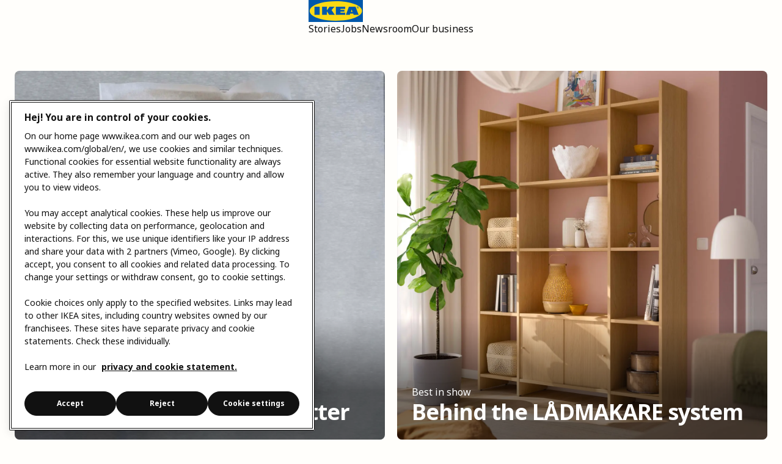

--- FILE ---
content_type: text/html; charset=utf-8
request_url: https://www.ikea.com/
body_size: 195720
content:
<!DOCTYPE html><html lang="en" dir="ltr" class="startpage" style="--background-color: #FFFEFB;--text-color: #111111;--footer-background-color-override: #000000;--footer-text-color-override: #ffffff"> <head><meta charset="utf-8"><meta name="viewport" content="width=device-width, minimum-scale=1.0, initial-scale=1">
    <script type="application/ld+json">
    {
      "@context": "https://schema.org",
      "@type": "Organization",
      "image": "https://www.ikea.com/global/assets/logos/brand/ikea.svg",
      "url": "https://www.ikea.com/",
      "sameAs": ["https://www.instagram.com/ikea/", "https://linkedin.com/company/ikea", "https://www.youtube.com/ikea", "https://x.com/ikea"],
      "logo": "https://www.ikea.com/global/assets/logos/brand/ikea.svg",
      "name": "IKEA",
      "description": "Furniture, home accessories, design ideas and inspiration for big dreams and small budgets. A better everyday life begins at home!",
      "address": {
        "@type": "PostalAddress",
        "streetAddress": "Olof Palmestraat 1",
        "addressLocality": "Delft",
        "addressCountry": "NL",
        "addressRegion": "Delft",
        "postalCode": "2616 LN" 
      }
    }
    </script>
    <title>Hej! Welcome to IKEA Global</title><meta name="robots" content="index, follow"><meta property="og:title" content="Hej! Welcome to IKEA Global"><meta name="twitter:title" content="Hej! Welcome to IKEA Global"><link rel="canonical" href="https://www.ikea.com/"><meta property="og:url" content="https://www.ikea.com/"><meta name="description" content="Furniture, home accessories, design ideas and inspiration for big dreams and small budgets. A better everyday life begins at home!"><meta property="og:description" content="Furniture, home accessories, design ideas and inspiration for big dreams and small budgets. A better everyday life begins at home!"><meta name="twitter:card" content="summary"><meta name="twitter:description" content="Furniture, home accessories, design ideas and inspiration for big dreams and small budgets. A better everyday life begins at home!"><meta property="og:image" content="https://www.ikea.com/global/en/media/PH_178639_2ff865d2e8.jpg"><meta name="twitter:image" content="https://www.ikea.com/global/en/media/PH_178639_2ff865d2e8.jpg"><meta property="og:type" content="website"><meta property="og:site_name" content="IKEA"><meta name="twitter:site" content="@IKEA"><meta name="apple-mobile-web-app-title" content="IKEA"><meta name="application-name" content="IKEA"><link rel="shortcut icon" href="https://www.ikea.com/global/en/images/favicon.ico"><link rel="alternate" hreflang="en-PH" href="https://www.ikea.com/ph/en/"><link rel="alternate" hreflang="sl-SI" href="https://www.ikea.com/si/sl/"><link rel="alternate" hreflang="en-MX" href="https://www.ikea.com/mx/en/"><link rel="alternate" hreflang="es-MX" href="https://www.ikea.com/mx/es/"><link rel="alternate" hreflang="en-JO" href="https://www.ikea.com/jo/en/"><link rel="alternate" hreflang="ar-JO" href="https://www.ikea.com/jo/ar/"><link rel="alternate" hreflang="ar-AE" href="https://www.ikea.com/ae/ar/"><link rel="alternate" hreflang="ar-EG" href="https://www.ikea.com/eg/ar/"><link rel="alternate" hreflang="ar-KW" href="https://www.ikea.com/kw/ar/"><link rel="alternate" hreflang="ar-QA" href="https://www.ikea.com/qa/ar/"><link rel="alternate" hreflang="ar-SA" href="https://www.ikea.com/sa/ar/"><link rel="alternate" hreflang="ca-ES" href="https://www.ikea.com/es/ca/"><link rel="alternate" hreflang="th-TH" href="https://www.ikea.com/th/th/"><link rel="alternate" hreflang="ms-MY" href="https://www.ikea.com/my/ms/"><link rel="alternate" hreflang="en-PT" href="https://www.ikea.com/pt/en/"><link rel="alternate" hreflang="sk-SK" href="https://www.ikea.com/sk/sk/"><link rel="alternate" hreflang="pt-PT" href="https://www.ikea.com/pt/pt/"><link rel="alternate" hreflang="hr-HR" href="https://www.ikea.com/hr/hr/"><link rel="alternate" hreflang="cs-CZ" href="https://www.ikea.com/cz/cs/"><link rel="alternate" hreflang="en-AU" href="https://www.ikea.com/au/en/"><link rel="alternate" hreflang="en-CZ" href="https://www.ikea.com/cz/en/"><link rel="alternate" hreflang="en-EG" href="https://www.ikea.com/eg/en/"><link rel="alternate" hreflang="en-JP" href="https://www.ikea.com/jp/en/"><link rel="alternate" hreflang="en-KR" href="https://www.ikea.com/kr/en/"><link rel="alternate" hreflang="en-KW" href="https://www.ikea.com/kw/en/"><link rel="alternate" hreflang="en-QA" href="https://www.ikea.com/qa/en/"><link rel="alternate" hreflang="en-SA" href="https://www.ikea.com/sa/en/"><link rel="alternate" hreflang="en-US" href="https://www.ikea.com/us/en/"><link rel="alternate" hreflang="es-US" href="https://www.ikea.com/us/es/"><link rel="alternate" hreflang="fr-CH" href="https://www.ikea.com/ch/fr/"><link rel="alternate" hreflang="hu-HU" href="https://www.ikea.com/hu/hu/"><link rel="alternate" hreflang="ja-JP" href="https://www.ikea.com/jp/ja/"><link rel="alternate" hreflang="ko-KR" href="https://www.ikea.com/kr/ko/"><link rel="alternate" hreflang="nl-NL" href="https://www.ikea.com/nl/nl/"><link rel="alternate" hreflang="en-NL" href="https://www.ikea.com/nl/en/"><link rel="alternate" hreflang="pl-PL" href="https://www.ikea.com/pl/pl/"><link rel="alternate" hreflang="ro-RO" href="https://www.ikea.com/ro/ro/"><link rel="alternate" hreflang="sr-RS" href="https://www.ikea.com/rs/sr/"><link rel="alternate" hreflang="en-CH" href="https://www.ikea.com/ch/en/"><link rel="alternate" hreflang="en-IN" href="https://www.ikea.com/in/en/"><link rel="alternate" hreflang="en-BH" href="https://www.ikea.com/bh/en/"><link rel="alternate" hreflang="ar-BH" href="https://www.ikea.com/bh/ar/"><link rel="alternate" hreflang="no-NO" href="https://www.ikea.com/no/no/"><link rel="alternate" hreflang="en-NO" href="https://www.ikea.com/no/en/"><link rel="alternate" hreflang="es-ES" href="https://www.ikea.com/es/es/"><link rel="alternate" hreflang="en-ES" href="https://www.ikea.com/es/en/"><link rel="alternate" hreflang="en-SG" href="https://www.ikea.com/sg/en/"><link rel="alternate" hreflang="en-AE" href="https://www.ikea.com/ae/en/"><link rel="alternate" hreflang="fi-FI" href="https://www.ikea.com/fi/fi/"><link rel="alternate" hreflang="en-FI" href="https://www.ikea.com/fi/en/"><link rel="alternate" hreflang="fr-FR" href="https://www.ikea.com/fr/fr/"><link rel="alternate" hreflang="fr-CA" href="https://www.ikea.com/ca/fr/"><link rel="alternate" hreflang="en-CA" href="https://www.ikea.com/ca/en/"><link rel="alternate" hreflang="fr-BE" href="https://www.ikea.com/be/fr/"><link rel="alternate" hreflang="nl-BE" href="https://www.ikea.com/be/nl/"><link rel="alternate" hreflang="en-BE" href="https://www.ikea.com/be/en/"><link rel="alternate" hreflang="en-TH" href="https://www.ikea.com/th/en/"><link rel="alternate" hreflang="en-MY" href="https://www.ikea.com/my/en/"><link rel="alternate" hreflang="en-SE" href="https://www.ikea.com/se/en/"><link rel="alternate" hreflang="en-IE" href="https://www.ikea.com/ie/en/"><link rel="alternate" hreflang="da-DK" href="https://www.ikea.com/dk/da/"><link rel="alternate" hreflang="en-GB" href="https://www.ikea.com/gb/en/"><link rel="alternate" hreflang="gl-ES" href="https://www.ikea.com/es/gl/"><link rel="alternate" hreflang="eu-ES" href="https://www.ikea.com/es/eu/"><link rel="alternate" hreflang="en-MA" href="https://www.ikea.com/ma/en/"><link rel="alternate" hreflang="fr-MA" href="https://www.ikea.com/ma/fr/"><link rel="alternate" hreflang="ar-MA" href="https://www.ikea.com/ma/ar/"><link rel="alternate" hreflang="es-CL" href="https://www.ikea.com/cl/es/"><link rel="alternate" hreflang="he-IL" href="https://www.ikea.com/il/he/"><link rel="alternate" hreflang="en-OM" href="https://www.ikea.com/om/en/"><link rel="alternate" hreflang="ar-OM" href="https://www.ikea.com/om/ar/"><link rel="alternate" hreflang="de-CH" href="https://www.ikea.com/ch/de/"><link rel="alternate" hreflang="de-DE" href="https://www.ikea.com/de/de/"><link rel="alternate" hreflang="en-DE" href="https://www.ikea.com/de/en/"><link rel="alternate" hreflang="de-AT" href="https://www.ikea.com/at/de/"><link rel="alternate" hreflang="en-AT" href="https://www.ikea.com/at/en/"><link rel="alternate" hreflang="it-IT" href="https://www.ikea.com/it/it/"><link rel="alternate" hreflang="it-CH" href="https://www.ikea.com/ch/it/"><link rel="alternate" hreflang="es-CO" href="https://www.ikea.com/co/es/"><link rel="alternate" hreflang="sv-FI" href="https://www.ikea.com/fi/sv/"><link rel="alternate" hreflang="en-NZ" href="https://www.ikea.com/nz/en/"><link rel="alternate" hreflang="sv-SE" href="https://www.ikea.com/se/sv/"><link rel="alternate" hreflang="x-default" href="https://www.ikea.com/"><link rel="alternate" hreflang="es-PR" href="https://www.ikea.pr/puertorico/es/"><link rel="alternate" hreflang="en-PR" href="https://www.ikea.pr/puertorico/en/"><link rel="alternate" hreflang="zh-HK" href="https://www.ikea.com.hk/zh"><link rel="alternate" hreflang="en-HK" href="https://www.ikea.com.hk/en"><link rel="alternate" hreflang="es-DO" href="https://www.ikea.com.do/es/"><link rel="alternate" hreflang="en-DO" href="https://www.ikea.com.do/en/"><link rel="alternate" hreflang="el-GR" href="https://www.ikea.gr/"><link rel="alternate" hreflang="en-GR" href="https://www.ikea.gr/en/"><link rel="alternate" hreflang="in-ID" href="https://www.ikea.co.id/in"><link rel="alternate" hreflang="en-ID" href="https://www.ikea.co.id/en"><link rel="alternate" hreflang="is-IS" href="https://www.ikea.is/is"><link rel="alternate" hreflang="bg-BG" href="https://www.ikea.bg/"><link rel="alternate" hreflang="tr-TR" href="https://www.ikea.com.tr/"><link rel="alternate" hreflang="en-TR" href="https://www.ikea.com.tr/en/"><link rel="alternate" hreflang="lt-LT" href="https://www.ikea.lt/lt/"><link rel="alternate" hreflang="ru-LT" href="https://www.ikea.lt/ru/"><link rel="alternate" hreflang="en-LT" href="https://www.ikea.lt/en/"><link rel="alternate" hreflang="el-CY" href="https://www.ikea.com.cy/"><link rel="alternate" hreflang="en-CY" href="https://www.ikea.com.cy/en/"><link rel="alternate" hreflang="zh-CN" href="https://www.ikea.cn/cn/zh/"><link rel="alternate" hreflang="en-CN" href="https://www.ikea.cn/cn/en/"><link rel="alternate" hreflang="es-SP" href="https://baleares.ikea.es/"><link rel="alternate" hreflang="ee-EE" href="https://www.ikea.ee/et/"><link rel="alternate" hreflang="ru-EE" href="https://www.ikea.ee/ru/"><link rel="alternate" hreflang="en-EE" href="https://www.ikea.ee/en/"><link rel="alternate" hreflang="lv-LV" href="https://www.ikea.lv/lv/"><link rel="alternate" hreflang="ru-LV" href="https://www.ikea.lv/ru/"><link rel="alternate" hreflang="en-LV" href="https://www.ikea.lv/en/"><link rel="alternate" hreflang="et-LV" href="https://www.ikea.lv/lv/"><link rel="alternate" hreflang="zh-TW" href="https://www.ikea.com.tw/zh"><link rel="alternate" hreflang="en-TW" href="https://www.ikea.com.tw/en"><link rel="alternate" hreflang="es-CE" href="https://canarias.ikea.es/"><link rel="alternate" hreflang="uk-UA" href="https://www.ikea.com/ua/uk/"><link rel="preload" as="font" href="https://www.ikea.com/global/assets/fonts/woff2/noto-ikea-400.latin.5a052965.woff2" type="font/woff2" crossorigin="anonymous"><link rel="preload" as="font" href="https://www.ikea.com/global/assets/fonts/woff2/noto-ikea-700.latin.a3f10ed8.woff2" type="font/woff2" crossorigin="anonymous"><link rel="stylesheet" href="/global/en/esi/common/_astro/ikea-font-styles.8a11632f.css">
<link rel="stylesheet" href="/global/en/esi/common/_astro/extractFromInline.8236ead1.css"><link rel="stylesheet" href="/global/en/esi/common/_astro/FragmentCommon.DFmC6k3M.css">
      <script defer src="/global/en/esi/common/initOnetrust-1334bd81.js"></script>
      <link rel="preconnect" href="https://cdn.cookielaw.org">
      <script defer src="https://cdn.cookielaw.org/scripttemplates/otSDKStub.js" data-document-language="true" charset="UTF-8" data-domain-script="80238e1a-3de0-4556-9817-3c9165b937f2"></script>
    
      <link rel="preconnect" href="https://browser.sentry-cdn.com">
      <script
        src="https://browser.sentry-cdn.com/9.12.0/bundle.tracing.min.js"
        integrity="sha384-sXzDnJPIgEorSX+Hynyi01F5cinkpwE4CJ3Vu+EHRFhqH6+HtMSEY80H86csuwdL"
        crossorigin="anonymous"
        defer 
        type="text/plain"
        class="optanon-category-C0002"
      ></script>
      <script defer type="text/plain" src="/global/en/esi/common/initSentry-c8760c06.js" class="optanon-category-C0002"></script>
    
      <script defer type="text/plain" src="/global/en/esi/common/initEpisod-d00fd695.js" class="optanon-category-C0002"></script>
    
      <link rel="preconnect" href="https://www.googletagmanager.com">
      <link rel="preconnect" href="https://www.google-analytics.com">
      <script defer type="text/plain" src="/global/en/esi/common/initGA-86f6b3de.js" class="optanon-category-C0002" data-ot-category-id="C0002"></script>
    <script defer src="/global/en/shared-data/regions.js"></script><script type="module" src="/global/en/esi/common/_astro/FragmentCommon.astro_astro_type_script_index_0_lang.BVd7K_W_.js"></script><!-- build-nr: 20260112.778.1, template-id: 2, ref: 5efd21c064, collection: fragment-common --> <link rel="modulepreload" href="/global/en/esi/header/_astro/extractFromInline.07e95cbd.js">
        <script type="module" src="/global/en/esi/header/_astro/extractFromInline.07e95cbd.js"></script>
        <link rel="stylesheet" href="/global/en/esi/header/_astro/extractFromInline.beff48a0.css"><link rel="stylesheet" href="/global/en/esi/header/_astro/FragmentHeader.DAlrmXjz.css"><!-- build-nr: 20260112.778.1, template-id: 1, ref: 5efd21c064, collection: fragment-header --> <link rel="modulepreload" href="/global/en/esi/footer/_astro/extractFromInline.114abd88.js">
        <script type="module" src="/global/en/esi/footer/_astro/extractFromInline.114abd88.js"></script>
        <link rel="stylesheet" href="/global/en/esi/footer/_astro/extractFromInline.beff48a0.css"><link rel="stylesheet" href="/global/en/esi/footer/_astro/FragmentFooter.ChMfYNXo.css"><!-- build-nr: 20260112.778.1, template-id: 8, ref: 5efd21c064, collection: fragment-footer --><link rel="modulepreload" href="/global/en/_astro/extractFromInline.07e95cbd.js">
        <script type="module" src="/global/en/_astro/extractFromInline.07e95cbd.js"></script>
        <link rel="stylesheet" href="/global/en/_astro/extractFromInline.e37200e3.css"><link rel="stylesheet" href="/global/en/_astro/Startpage.CjtbxUoO.css"></head> <body>   <astro-island uid="Z10y1nx" component-url="/global/en/esi/header/_astro/Header.D8UTd27q.js" component-export="default" renderer-url="/global/en/esi/header/_astro/client.svelte.BkAvwPKN.js" props="{&quot;startpagePath&quot;:[0,&quot;https://www.ikea.com&quot;],&quot;logoOptions&quot;:[0,{&quot;id&quot;:[0,2],&quot;linkAriaLabel&quot;:[0,&quot;IKEA, home.&quot;],&quot;imgAltText&quot;:[0,&quot;IKEA logotype&quot;]}]}" ssr client="load" opts="{&quot;name&quot;:&quot;Header&quot;,&quot;value&quot;:true}" await-children><!--[--><header class="header svelte-nax5jc"><div class="skip-container svelte-nax5jc"><a class="skip-content svelte-nax5jc" href="#main">Skip to main content</a></div> <div class="inner-container svelte-nax5jc"><div class="left-container svelte-nax5jc" data-menu-inert=""><a href="https://www.ikea.com" aria-label="IKEA, home." class="svelte-17qdrpe"><img src="https://www.ikea.com/global/assets/logos/brand/ikea.svg" alt="IKEA logotype" width="88.641" height="36" class="svelte-17qdrpe"/></a><!----> <div class="links-desktop svelte-nax5jc"><!--[--><astro-slot name="links"> <!--[--><nav><ul class="svelte-129l9jh"><li> <astro-island uid="1VLPNM" component-url="/global/en/esi/header/_astro/TrackedLink.CL4wIq2u.js" component-export="default" renderer-url="/global/en/esi/header/_astro/client.svelte.BkAvwPKN.js" props="{&quot;url&quot;:[0,&quot;https://www.ikea.com/global/en/stories/&quot;],&quot;text&quot;:[0,&quot;Stories&quot;],&quot;eventCategory&quot;:[0,&quot;Menu navigation&quot;]}" ssr client="load" opts="{&quot;name&quot;:&quot;TrackedLink&quot;,&quot;value&quot;:true}" await-children><!--[--><a href="https://www.ikea.com/global/en/stories/" data-text="Stories" data-track-category="Menu navigation" data-track-label="https://www.ikea.com/global/en/stories/" class="svelte-x631jl"><span class="text">Stories</span> <!--[!--><!--]--></a><!--]--><!--astro:end--></astro-island> </li><li> <astro-island uid="ZYQGcb" component-url="/global/en/esi/header/_astro/TrackedLink.CL4wIq2u.js" component-export="default" renderer-url="/global/en/esi/header/_astro/client.svelte.BkAvwPKN.js" props="{&quot;url&quot;:[0,&quot;https://www.ikea.com/global/en/jobs/&quot;],&quot;text&quot;:[0,&quot;Jobs&quot;],&quot;eventCategory&quot;:[0,&quot;Menu navigation&quot;]}" ssr client="load" opts="{&quot;name&quot;:&quot;TrackedLink&quot;,&quot;value&quot;:true}" await-children><!--[--><a href="https://www.ikea.com/global/en/jobs/" data-text="Jobs" data-track-category="Menu navigation" data-track-label="https://www.ikea.com/global/en/jobs/" class="svelte-x631jl"><span class="text">Jobs</span> <!--[!--><!--]--></a><!--]--><!--astro:end--></astro-island> </li><li> <astro-island uid="r3JeW" component-url="/global/en/esi/header/_astro/TrackedLink.CL4wIq2u.js" component-export="default" renderer-url="/global/en/esi/header/_astro/client.svelte.BkAvwPKN.js" props="{&quot;url&quot;:[0,&quot;https://www.ikea.com/global/en/newsroom/&quot;],&quot;text&quot;:[0,&quot;Newsroom&quot;],&quot;eventCategory&quot;:[0,&quot;Menu navigation&quot;]}" ssr client="load" opts="{&quot;name&quot;:&quot;TrackedLink&quot;,&quot;value&quot;:true}" await-children><!--[--><a href="https://www.ikea.com/global/en/newsroom/" data-text="Newsroom" data-track-category="Menu navigation" data-track-label="https://www.ikea.com/global/en/newsroom/" class="svelte-x631jl"><span class="text">Newsroom</span> <!--[!--><!--]--></a><!--]--><!--astro:end--></astro-island> </li><li> <astro-island uid="YRcdy" component-url="/global/en/esi/header/_astro/TrackedLink.CL4wIq2u.js" component-export="default" renderer-url="/global/en/esi/header/_astro/client.svelte.BkAvwPKN.js" props="{&quot;url&quot;:[0,&quot;https://www.ikea.com/global/en/our-business/&quot;],&quot;text&quot;:[0,&quot;Our business&quot;],&quot;eventCategory&quot;:[0,&quot;Menu navigation&quot;]}" ssr client="load" opts="{&quot;name&quot;:&quot;TrackedLink&quot;,&quot;value&quot;:true}" await-children><!--[--><a href="https://www.ikea.com/global/en/our-business/" data-text="Our business" data-track-category="Menu navigation" data-track-label="https://www.ikea.com/global/en/our-business/" class="svelte-x631jl"><span class="text">Our business</span> <!--[!--><!--]--></a><!--]--><!--astro:end--></astro-island> </li><!----></ul></nav><!--]--> </astro-slot><!--]--></div></div> <!--[--><astro-slot name="desktopMenu"><astro-island uid="Z20EAbU" component-url="/global/en/esi/header/_astro/DesktopMenu.BX1DSDHG.js" component-export="default" renderer-url="/global/en/esi/header/_astro/client.svelte.BkAvwPKN.js" props="{&quot;slot&quot;:[0,&quot;desktopMenu&quot;],&quot;ariaId&quot;:[0,&quot;top-mobile-menu&quot;],&quot;openLabel&quot;:[0,&quot;Open main menu&quot;]}" ssr client="load" opts="{&quot;name&quot;:&quot;DesktopMenu&quot;,&quot;value&quot;:true}" await-children><!--[--><div class="desktop-menu-container svelte-sx0c1s"><div class="picker-container svelte-sx0c1s" data-menu-inert=""><!--[--><astro-slot name="picker"><astro-island uid="ZyVaXo" component-url="/global/en/esi/header/_astro/MiniPicker.DrF66EVT.js" component-export="default" renderer-url="/global/en/esi/header/_astro/client.svelte.BkAvwPKN.js" props="{&quot;slot&quot;:[0,&quot;picker&quot;],&quot;labels&quot;:[0,{&quot;id&quot;:[0,2],&quot;goShopping&quot;:[0,&quot;Go shopping at [url], or use the store selector to search for another store.&quot;],&quot;storeSelectorAccordion&quot;:[0,&quot;Selected store: [store]. To choose another store, open the accordion and use the search tool.&quot;],&quot;searchPlaceholder&quot;:[0,&quot;Find online store&quot;],&quot;searchAriaLabel&quot;:[0,&quot;Search for the online store in your region. When search suggestions are available use up and down arrows to review, and hit Enter to select.&quot;],&quot;suggestionResultHint&quot;:[0,&quot;[number] store found.&quot;],&quot;suggestionResultHintPlural&quot;:[0,&quot;[number] stores found.&quot;]}]}" ssr client="load" opts="{&quot;name&quot;:&quot;MiniPicker&quot;,&quot;value&quot;:true}" await-children><!--[--><div class="mini-picker-container svelte-1fsf42z"><div class="mini-picker svelte-1fsf42z"><!--[!--><!--]--></div></div><!--]--><!--astro:end--></astro-island></astro-slot><!--]--></div> <div class="icon-container svelte-sx0c1s"><button aria-controls="top-mobile-menu" aria-expanded="false" class="svelte-zgnj4s"><span class="flex svelte-zgnj4s" aria-hidden="true"><span class="menu-btn use-px svelte-zgnj4s"><span class="line svelte-zgnj4s"></span> <span class="line svelte-zgnj4s"></span> <span class="line svelte-zgnj4s"></span></span></span> <span class="sr-only">Open main menu</span></button><!----></div></div><!--]--><!--astro:end--></astro-island></astro-slot><!--]--> <!--[--><astro-slot name="mobileMenu"><astro-island uid="ZUJWjA" component-url="/global/en/esi/header/_astro/MobileMenu.CHlu5SuV.js" component-export="default" renderer-url="/global/en/esi/header/_astro/client.svelte.BkAvwPKN.js" props="{&quot;slot&quot;:[0,&quot;mobileMenu&quot;],&quot;ariaId&quot;:[0,&quot;top-mobile-menu&quot;],&quot;closeLabel&quot;:[0,&quot;Close main menu&quot;],&quot;regionPickerLabels&quot;:[0,{&quot;id&quot;:[0,2],&quot;goShopping&quot;:[0,&quot;Go shopping at [url], or use the store selector to search for another store.&quot;],&quot;storeSelectorAccordion&quot;:[0,&quot;Selected store: [store]. To choose another store, open the accordion and use the search tool.&quot;],&quot;searchPlaceholder&quot;:[0,&quot;Find online store&quot;],&quot;searchAriaLabel&quot;:[0,&quot;Search for the online store in your region. When search suggestions are available use up and down arrows to review, and hit Enter to select.&quot;],&quot;suggestionResultHint&quot;:[0,&quot;[number] store found.&quot;],&quot;suggestionResultHintPlural&quot;:[0,&quot;[number] stores found.&quot;]}]}" ssr client="load" opts="{&quot;name&quot;:&quot;MobileMenu&quot;,&quot;value&quot;:true}" await-children><!--[--><div id="top-mobile-menu" inert class="mobile-menu svelte-117r2qw"><div class="menu-content svelte-117r2qw"><div class="top-bar svelte-117r2qw"><button aria-controls="top-mobile-menu" aria-expanded="false" class="svelte-sfz54s"><span class="flex svelte-sfz54s" aria-hidden="true"><span class="menu-btn use-px svelte-sfz54s"><span class="line svelte-sfz54s"></span> <span class="line svelte-sfz54s"></span> <span class="line svelte-sfz54s"></span></span></span> <span class="sr-only">Close main menu</span></button><!----></div> <div class="mobile-picker"><div class="holder svelte-gsegnc"><div class="region-picker svelte-gsegnc"><!--[!--><!--]--></div></div><!----></div> <div class="links-mobile svelte-117r2qw"><!--[--><astro-slot name="links"> <!--[--><nav><ul class="svelte-129l9jh mobile"><li> <astro-island uid="uBqew" component-url="/global/en/esi/header/_astro/TrackedLink.CL4wIq2u.js" component-export="default" renderer-url="/global/en/esi/header/_astro/client.svelte.BkAvwPKN.js" props="{&quot;url&quot;:[0,&quot;https://www.ikea.com/global/en/stories/&quot;],&quot;text&quot;:[0,&quot;Stories&quot;],&quot;arrow&quot;:[0,true],&quot;eventCategory&quot;:[0,&quot;Menu navigation&quot;]}" ssr client="load" opts="{&quot;name&quot;:&quot;TrackedLink&quot;,&quot;value&quot;:true}" await-children><!--[--><a href="https://www.ikea.com/global/en/stories/" data-text="Stories" data-track-category="Menu navigation" data-track-label="https://www.ikea.com/global/en/stories/" class="svelte-x631jl"><span class="text">Stories</span> <!--[--><svg width="1em" height="1em" xmlns="http://www.w3.org/2000/svg" viewBox="0 0 24 24" aria-hidden="true" class="svelte-2hakal right"><path fill="currentColor" fill-rule="evenodd" clip-rule="evenodd" d="M4,12l8,8,1.41-1.41L7.83,13H20V11H7.83l5.59-5.59L12,4Z"></path></svg><!--]--></a><!--]--><!--astro:end--></astro-island> </li><li> <astro-island uid="ZW5NhC" component-url="/global/en/esi/header/_astro/TrackedLink.CL4wIq2u.js" component-export="default" renderer-url="/global/en/esi/header/_astro/client.svelte.BkAvwPKN.js" props="{&quot;url&quot;:[0,&quot;https://www.ikea.com/global/en/jobs/&quot;],&quot;text&quot;:[0,&quot;Jobs&quot;],&quot;arrow&quot;:[0,true],&quot;eventCategory&quot;:[0,&quot;Menu navigation&quot;]}" ssr client="load" opts="{&quot;name&quot;:&quot;TrackedLink&quot;,&quot;value&quot;:true}" await-children><!--[--><a href="https://www.ikea.com/global/en/jobs/" data-text="Jobs" data-track-category="Menu navigation" data-track-label="https://www.ikea.com/global/en/jobs/" class="svelte-x631jl"><span class="text">Jobs</span> <!--[--><svg width="1em" height="1em" xmlns="http://www.w3.org/2000/svg" viewBox="0 0 24 24" aria-hidden="true" class="svelte-2hakal right"><path fill="currentColor" fill-rule="evenodd" clip-rule="evenodd" d="M4,12l8,8,1.41-1.41L7.83,13H20V11H7.83l5.59-5.59L12,4Z"></path></svg><!--]--></a><!--]--><!--astro:end--></astro-island> </li><li> <astro-island uid="Z1OzfTL" component-url="/global/en/esi/header/_astro/TrackedLink.CL4wIq2u.js" component-export="default" renderer-url="/global/en/esi/header/_astro/client.svelte.BkAvwPKN.js" props="{&quot;url&quot;:[0,&quot;https://www.ikea.com/global/en/newsroom/&quot;],&quot;text&quot;:[0,&quot;Newsroom&quot;],&quot;arrow&quot;:[0,true],&quot;eventCategory&quot;:[0,&quot;Menu navigation&quot;]}" ssr client="load" opts="{&quot;name&quot;:&quot;TrackedLink&quot;,&quot;value&quot;:true}" await-children><!--[--><a href="https://www.ikea.com/global/en/newsroom/" data-text="Newsroom" data-track-category="Menu navigation" data-track-label="https://www.ikea.com/global/en/newsroom/" class="svelte-x631jl"><span class="text">Newsroom</span> <!--[--><svg width="1em" height="1em" xmlns="http://www.w3.org/2000/svg" viewBox="0 0 24 24" aria-hidden="true" class="svelte-2hakal right"><path fill="currentColor" fill-rule="evenodd" clip-rule="evenodd" d="M4,12l8,8,1.41-1.41L7.83,13H20V11H7.83l5.59-5.59L12,4Z"></path></svg><!--]--></a><!--]--><!--astro:end--></astro-island> </li><li> <astro-island uid="J9bk3" component-url="/global/en/esi/header/_astro/TrackedLink.CL4wIq2u.js" component-export="default" renderer-url="/global/en/esi/header/_astro/client.svelte.BkAvwPKN.js" props="{&quot;url&quot;:[0,&quot;https://www.ikea.com/global/en/our-business/&quot;],&quot;text&quot;:[0,&quot;Our business&quot;],&quot;arrow&quot;:[0,true],&quot;eventCategory&quot;:[0,&quot;Menu navigation&quot;]}" ssr client="load" opts="{&quot;name&quot;:&quot;TrackedLink&quot;,&quot;value&quot;:true}" await-children><!--[--><a href="https://www.ikea.com/global/en/our-business/" data-text="Our business" data-track-category="Menu navigation" data-track-label="https://www.ikea.com/global/en/our-business/" class="svelte-x631jl"><span class="text">Our business</span> <!--[--><svg width="1em" height="1em" xmlns="http://www.w3.org/2000/svg" viewBox="0 0 24 24" aria-hidden="true" class="svelte-2hakal right"><path fill="currentColor" fill-rule="evenodd" clip-rule="evenodd" d="M4,12l8,8,1.41-1.41L7.83,13H20V11H7.83l5.59-5.59L12,4Z"></path></svg><!--]--></a><!--]--><!--astro:end--></astro-island> </li><!----></ul></nav><!--]--> </astro-slot><!--]--></div></div></div> <span style="--z-index: 10;" class="overlay svelte-11jc7se dark hidden" aria-hidden="true"></span><!----><!--]--><!--astro:end--></astro-island></astro-slot><!--]--></div></header> <div class="header-spacing svelte-nax5jc" aria-hidden="true"></div><!--]--><!--astro:end--></astro-island>   <main class="startpage-container container-spacing container-max-width" data-astro-cid-sry7o5tu><h1 class="sr-only" data-astro-cid-sry7o5tu>Welcome to IKEA Global!</h1><div class="container col-1 row-1" style data-astro-cid-lspodhsp> <astro-island uid="oWzTk" component-url="/global/en/_astro/AnimationSetupItemBox.BeHbOhX_.js" component-export="default" renderer-url="/global/en/_astro/client.svelte.DavDRxl8.js" props="{&quot;squareCol2&quot;:[0,false],&quot;portraitCol2&quot;:[0,false],&quot;animated&quot;:[0,null],&quot;fullWidthMobile&quot;:[0,false],&quot;intersectionKey&quot;:[0,&quot;startpage-item-0-0&quot;],&quot;intersectionOffsets&quot;:[0,{&quot;top&quot;:[0,0],&quot;left&quot;:[0,0],&quot;right&quot;:[0,0],&quot;bottom&quot;:[0,0],&quot;steps&quot;:[0,30],&quot;unitType&quot;:[0,&quot;%&quot;]}],&quot;browserSupport&quot;:[0,true]}" ssr client="load" opts="{&quot;name&quot;:&quot;AnimationSetupItemBox&quot;,&quot;value&quot;:true}" await-children><!--[--><div class="item-box svelte-17f4ts9 browser-support"><!--[--><astro-slot><astro-island uid="ZK4C2R" component-url="/global/en/_astro/AnimationContainer.Drcn6lL-.js" component-export="default" renderer-url="/global/en/_astro/client.svelte.DavDRxl8.js" props="{&quot;grid&quot;:[0,false],&quot;uuid&quot;:[0,1768391925427],&quot;overflowVisible&quot;:[0,null],&quot;animationIdentifier&quot;:[0,false],&quot;noBorderRadiusMobile&quot;:[0,false]}" ssr client="load" opts="{&quot;name&quot;:&quot;AnimationContainer&quot;,&quot;value&quot;:true}" await-children><!--[--><div style="--animation-speed: 800ms" class="from-bottom-35 svelte-1y4sgo3"><!--[--><astro-slot><astro-island uid="sfBVk" component-url="/global/en/_astro/Hero.ILCX8xb0.js" component-export="default" renderer-url="/global/en/_astro/client.svelte.DavDRxl8.js" props="{&quot;hero&quot;:[0,{&quot;__component&quot;:[0,&quot;startpage.hero&quot;],&quot;id&quot;:[0,608],&quot;uuid&quot;:[0,&quot;1adfd792-3091-4a65-b9da-6eb29a1773ba&quot;],&quot;title&quot;:[0,&quot;The 2025 IKEA Yearbook&quot;],&quot;smallTitle&quot;:[0,&quot;Oh, what a year!&quot;],&quot;link&quot;:[0,&quot;https://www.ikea.com/global/en/stories/ikea-around-the-world/yearbook-2025-251231/&quot;],&quot;noFollow&quot;:[0,false],&quot;colorScheme&quot;:[0,&quot;bright&quot;],&quot;withGradient&quot;:[0,false],&quot;titleSettings&quot;:[0,{&quot;id&quot;:[0,7363],&quot;size&quot;:[0,&quot;l&quot;],&quot;titleMaxWidth&quot;:[0,null]}],&quot;desktopImage&quot;:[0,{&quot;id&quot;:[0,22067],&quot;uuid&quot;:[0,&quot;68ce3d9b-ce44-497f-9ada-1ce1f90bba5a&quot;],&quot;presentational&quot;:[0,false],&quot;image&quot;:[0,{&quot;id&quot;:[0,9781],&quot;name&quot;:[0,&quot;Yearbook_25-startpage-asset-comp 2.mp4&quot;],&quot;alternativeText&quot;:[0,&quot;A video of slides showing coloured entrance cards with text and images of stories within the yearbook story.&quot;],&quot;caption&quot;:[0,null],&quot;width&quot;:[0,null],&quot;height&quot;:[0,null],&quot;hash&quot;:[0,&quot;Yearbook_25_startpage_asset_comp_2_bdd991e1f6&quot;],&quot;ext&quot;:[0,&quot;.mp4&quot;],&quot;mime&quot;:[0,&quot;video/mp4&quot;],&quot;size&quot;:[0,1956.96],&quot;url&quot;:[0,&quot;https://www.ikea.com/global/en/media/Yearbook_25_startpage_asset_comp_2_bdd991e1f6.mp4&quot;]}],&quot;position&quot;:[0,{&quot;id&quot;:[0,12793],&quot;left&quot;:[0,null],&quot;top&quot;:[0,null]}],&quot;videoSettings&quot;:[0,{&quot;id&quot;:[0,7878],&quot;buttonColor&quot;:[0,&quot;dark&quot;],&quot;playButtonPosition&quot;:[0,&quot;bottom-right&quot;],&quot;poster&quot;:[0,{&quot;id&quot;:[0,9786],&quot;name&quot;:[0,&quot;Yearbook_25-startpage-asset-poster.jpg&quot;],&quot;alternativeText&quot;:[0,null],&quot;caption&quot;:[0,null],&quot;width&quot;:[0,1440],&quot;height&quot;:[0,1440],&quot;hash&quot;:[0,&quot;Yearbook_25_startpage_asset_poster_84340f3a10&quot;],&quot;ext&quot;:[0,&quot;.jpg&quot;],&quot;mime&quot;:[0,&quot;image/jpeg&quot;],&quot;size&quot;:[0,61.18],&quot;url&quot;:[0,&quot;https://www.ikea.com/global/en/media/Yearbook_25_startpage_asset_poster_84340f3a10.jpg&quot;]}]}]}],&quot;mobileImage&quot;:[0,null],&quot;animatedImage&quot;:[0,null],&quot;regionPickerLabels&quot;:[0,{&quot;id&quot;:[0,182],&quot;goShopping&quot;:[0,&quot;Go shopping at [url], or use the store selector to search for another store&quot;],&quot;storeSelectorAccordion&quot;:[0,&quot;Selected store: [store]. To choose another store, open the accordion and use the search tool&quot;],&quot;searchPlaceholder&quot;:[0,&quot;Find online store&quot;],&quot;searchAriaLabel&quot;:[0,&quot;Search for the online store in your region. When search suggestions are available use up and down arrows to review, and hit Enter to select.&quot;],&quot;suggestionResultHint&quot;:[0,&quot;[number] store found&quot;],&quot;suggestionResultHintPlural&quot;:[0,&quot;[number] stores found&quot;]}]}]}" ssr client="load" opts="{&quot;name&quot;:&quot;Hero&quot;,&quot;value&quot;:true}" await-children><!--[--><section class="hero svelte-bm299c"><div class="hero-item svelte-bm299c"><div class="item image-overlay__holder svelte-jw7b7q no-gradient"><!--[--><!--[--><div class="video-holder svelte-1tlm14c"><div class="video-container svelte-1wc7ih3"><!--[--><img src="https://www.ikea.com/global/en/media/Yearbook_25_startpage_asset_poster_84340f3a10.jpg" alt="" aria-hidden="true" sizes="(min-width: 768px) 920px, 94vw" srcset="https://www.ikea.com/global/en/media/Yearbook_25_startpage_asset_poster_84340f3a10.jpg?f=xg 3000w, https://www.ikea.com/global/en/media/Yearbook_25_startpage_asset_poster_84340f3a10.jpg?f=g 2000w, https://www.ikea.com/global/en/media/Yearbook_25_startpage_asset_poster_84340f3a10.jpg?f=sg 1600w, https://www.ikea.com/global/en/media/Yearbook_25_startpage_asset_poster_84340f3a10.jpg?f=xxxl 1400w, https://www.ikea.com/global/en/media/Yearbook_25_startpage_asset_poster_84340f3a10.jpg?f=xxl 1100w, https://www.ikea.com/global/en/media/Yearbook_25_startpage_asset_poster_84340f3a10.jpg?f=xl 900w, https://www.ikea.com/global/en/media/Yearbook_25_startpage_asset_poster_84340f3a10.jpg?f=l 750w, https://www.ikea.com/global/en/media/Yearbook_25_startpage_asset_poster_84340f3a10.jpg?f=m 700w, https://www.ikea.com/global/en/media/Yearbook_25_startpage_asset_poster_84340f3a10.jpg?f=s 600w, https://www.ikea.com/global/en/media/Yearbook_25_startpage_asset_poster_84340f3a10.jpg?f=xs 500w, https://www.ikea.com/global/en/media/Yearbook_25_startpage_asset_poster_84340f3a10.jpg?f=xxs 400w, https://www.ikea.com/global/en/media/Yearbook_25_startpage_asset_poster_84340f3a10.jpg?f=xxxs 300w, https://www.ikea.com/global/en/media/Yearbook_25_startpage_asset_poster_84340f3a10.jpg?f=u 160w, https://www.ikea.com/global/en/media/Yearbook_25_startpage_asset_poster_84340f3a10.jpg?f=xu 80w" style="object-position: 50% 50%" class="svelte-1wc7ih3"/><!--]--> <!--[--><!--[--><video style="object-position: 50% 50%" src="https://www.ikea.com/global/en/media/Yearbook_25_startpage_asset_comp_2_bdd991e1f6.mp4" loop muted playsinline preload="auto" class="svelte-1wc7ih3"></video> <button class="video-button video-button--bottom-right round-focus-visible dark svelte-17x8lqa btn-color-primary"><div class="button-text svelte-17x8lqa"><!--[!--><svg width="12" height="14" viewBox="0 0 12 14" fill="none" xmlns="http://www.w3.org/2000/svg" aria-hidden="true"><path d="M0 0H4V14H0V0Z" fill="currentColor"></path><path d="M8 0H12V14H8V0Z" fill="currentColor"></path></svg><!--]--> <span class="sr-only"><!--[!-->Pause video<!--]--></span></div></button><!----><!--]--><!--]--><!----></div><!----></div><!--]--><!--]--> <!--[!--><!--]--><!----> <!--[--><a class="link-content svelte-jw7b7q text-dark" style="background-color: undefined" href="https://www.ikea.com/global/en/stories/ikea-around-the-world/yearbook-2025-251231/" data-track-category="Link image" data-track-label="https://www.ikea.com/global/en/stories/ikea-around-the-world/yearbook-2025-251231/"><div class="relative svelte-jw7b7q"><div class="arrow-container h-l svelte-i6dym0"><svg width="48" height="48" xmlns="http://www.w3.org/2000/svg" viewBox="0 0 24 24" aria-hidden="true" class="svelte-2hakal right"><path fill="currentColor" fill-rule="evenodd" clip-rule="evenodd" d="M4,12l8,8,1.41-1.41L7.83,13H20V11H7.83l5.59-5.59L12,4Z"></path></svg><!----></div><!----> <div class="title-container svelte-jw7b7q"><!--[--><p class="svelte-jw7b7q">Oh, what a year!</p><!--]--> <!--[--><!----><span class="heading svelte-tahhw9 h-l no-spacing x-small-mobile small-tablet" style=""><!--[--><!---->The 2025 IKEA Yearbook<!--]--><!----></span><!----><!--]--></div></div></a><!--]--> <!--[--><div class="image-overlay" style="background: linear-gradient(to top,rgba(255,255,255,0.7) 80px,rgba(255,255,255,0) 200px);z-index: 0;"></div><!--]--></div><!----></div> <div class="region-picker svelte-bm299c full-height" style="--duration: 1000ms"><div class="holder svelte-gsegnc"><div class="region-picker svelte-gsegnc"><!--[!--><!--]--></div></div><!----></div> <div class="animated-image svelte-bm299c"><!--[!--><!--]--></div></section><!--]--><!--astro:end--></astro-island></astro-slot><!--]--></div><!--]--><!--astro:end--></astro-island></astro-slot><!--]--></div><!--]--><!--astro:end--></astro-island> </div><div class="container col-2 row-1 grid-container-setup" style="--areas: 'a b';" data-astro-cid-lspodhsp> <astro-island uid="ZJajGd" component-url="/global/en/_astro/AnimationSetupItemBox.BeHbOhX_.js" component-export="default" renderer-url="/global/en/_astro/client.svelte.DavDRxl8.js" props="{&quot;squareCol2&quot;:[0,true],&quot;portraitCol2&quot;:[0,false],&quot;animated&quot;:[0,false],&quot;fullWidthMobile&quot;:[0,false],&quot;intersectionKey&quot;:[0,&quot;startpage-item-1-0&quot;],&quot;intersectionOffsets&quot;:[0,{&quot;top&quot;:[0,0],&quot;left&quot;:[0,0],&quot;right&quot;:[0,0],&quot;bottom&quot;:[0,0],&quot;steps&quot;:[0,30],&quot;unitType&quot;:[0,&quot;%&quot;]}],&quot;browserSupport&quot;:[0,false]}" ssr client="load" opts="{&quot;name&quot;:&quot;AnimationSetupItemBox&quot;,&quot;value&quot;:true}" await-children><!--[--><div class="item-box svelte-17f4ts9 square-col-2"><!--[--><astro-slot><astro-island uid="Z1tWGU1" component-url="/global/en/_astro/AnimationContainer.Drcn6lL-.js" component-export="default" renderer-url="/global/en/_astro/client.svelte.DavDRxl8.js" props="{&quot;grid&quot;:[0,&quot;&#39;a b&#39;&quot;],&quot;uuid&quot;:[0,3536783850854],&quot;overflowVisible&quot;:[0,false],&quot;animationIdentifier&quot;:[0,&quot;startpage-item-1-0&quot;],&quot;noBorderRadiusMobile&quot;:[0,false]}" ssr client="load" opts="{&quot;name&quot;:&quot;AnimationContainer&quot;,&quot;value&quot;:true}" await-children><!--[--><div style="--animation-speed: 800ms" class="from-bottom-35 svelte-1y4sgo3"><!--[--><astro-slot><astro-island uid="220D4l" component-url="/global/en/_astro/ImageLink.CBOfnkAV.js" component-export="default" renderer-url="/global/en/_astro/client.svelte.DavDRxl8.js" props="{&quot;imageLink&quot;:[0,{&quot;__component&quot;:[0,&quot;startpage.image-link&quot;],&quot;id&quot;:[0,13176],&quot;uuid&quot;:[0,&quot;1a1efee4-0cec-4e47-ae45-a2b3b7042b0e&quot;],&quot;title&quot;:[0,&quot;Making good food even better&quot;],&quot;smallTitle&quot;:[0,&quot;Plant-rich food&quot;],&quot;link&quot;:[0,&quot;https://www.ikea.com/global/en/our-business/sustainability/plant-rich-food-260114/&quot;],&quot;noFollow&quot;:[0,false],&quot;colorScheme&quot;:[0,&quot;dark&quot;],&quot;withGradient&quot;:[0,true],&quot;type&quot;:[0,&quot;Square&quot;],&quot;itemType&quot;:[0,&quot;Full image link&quot;],&quot;backgroundColor&quot;:[0,&quot;transparent&quot;],&quot;titleSettings&quot;:[0,null],&quot;desktopImage&quot;:[0,{&quot;id&quot;:[0,22068],&quot;uuid&quot;:[0,&quot;5ede79cd-1571-4a05-a18c-bb141bfe4165&quot;],&quot;presentational&quot;:[0,false],&quot;image&quot;:[0,{&quot;id&quot;:[0,9673],&quot;name&quot;:[0,&quot;IKEA_6557.jpg&quot;],&quot;alternativeText&quot;:[0,&quot;A tray shot from above holding three plant-rich hot dogs.&quot;],&quot;caption&quot;:[0,null],&quot;width&quot;:[0,1499],&quot;height&quot;:[0,2000],&quot;hash&quot;:[0,&quot;IKEA_6557_3b45f70586&quot;],&quot;ext&quot;:[0,&quot;.jpg&quot;],&quot;mime&quot;:[0,&quot;image/jpeg&quot;],&quot;size&quot;:[0,215.93],&quot;url&quot;:[0,&quot;https://www.ikea.com/global/en/media/IKEA_6557_3b45f70586.jpg&quot;]}],&quot;position&quot;:[0,{&quot;id&quot;:[0,12802],&quot;left&quot;:[0,1],&quot;top&quot;:[0,65]}],&quot;videoSettings&quot;:[0,null]}],&quot;mobileImage&quot;:[0,null]}]}" ssr client="load" opts="{&quot;name&quot;:&quot;ImageLink&quot;,&quot;value&quot;:true}" await-children><!--[--><!--[--><!--[!--><!--[--><div class="item image-overlay__holder svelte-jw7b7q"><!--[--><!--[!--><img style="object-position: 1% 65%" src="https://www.ikea.com/global/en/media/IKEA_6557_3b45f70586.jpg" srcset="https://www.ikea.com/global/en/media/IKEA_6557_3b45f70586.jpg?f=xg 3000w, https://www.ikea.com/global/en/media/IKEA_6557_3b45f70586.jpg?f=g 2000w, https://www.ikea.com/global/en/media/IKEA_6557_3b45f70586.jpg?f=sg 1600w, https://www.ikea.com/global/en/media/IKEA_6557_3b45f70586.jpg?f=xxxl 1400w, https://www.ikea.com/global/en/media/IKEA_6557_3b45f70586.jpg?f=xxl 1100w, https://www.ikea.com/global/en/media/IKEA_6557_3b45f70586.jpg?f=xl 900w, https://www.ikea.com/global/en/media/IKEA_6557_3b45f70586.jpg?f=l 750w, https://www.ikea.com/global/en/media/IKEA_6557_3b45f70586.jpg?f=m 700w, https://www.ikea.com/global/en/media/IKEA_6557_3b45f70586.jpg?f=s 600w, https://www.ikea.com/global/en/media/IKEA_6557_3b45f70586.jpg?f=xs 500w, https://www.ikea.com/global/en/media/IKEA_6557_3b45f70586.jpg?f=xxs 400w, https://www.ikea.com/global/en/media/IKEA_6557_3b45f70586.jpg?f=xxxs 300w, https://www.ikea.com/global/en/media/IKEA_6557_3b45f70586.jpg?f=u 160w, https://www.ikea.com/global/en/media/IKEA_6557_3b45f70586.jpg?f=xu 80w" sizes="(min-width: 1440px) 1440px, 95vw" alt="A tray shot from above holding three plant-rich hot dogs." loading="lazy" width="1499" height="2000" class="svelte-1w4wkle" onload="this.__e=event" onerror="this.__e=event"/><!--]--><!--]--> <!--[!--><!--]--><!----> <!--[--><a class="link-content svelte-jw7b7q" style="background-color: transparent" href="https://www.ikea.com/global/en/our-business/sustainability/plant-rich-food-260114/" data-track-category="Link image" data-track-label="https://www.ikea.com/global/en/our-business/sustainability/plant-rich-food-260114/"><div class="relative svelte-jw7b7q"><div class="arrow-container h-m svelte-i6dym0"><svg width="48" height="48" xmlns="http://www.w3.org/2000/svg" viewBox="0 0 24 24" aria-hidden="true" class="svelte-2hakal right"><path fill="currentColor" fill-rule="evenodd" clip-rule="evenodd" d="M4,12l8,8,1.41-1.41L7.83,13H20V11H7.83l5.59-5.59L12,4Z"></path></svg><!----></div><!----> <div class="title-container svelte-jw7b7q"><!--[--><p class="svelte-jw7b7q">Plant-rich food</p><!--]--> <!--[--><!----><span class="heading svelte-tahhw9 h-m no-spacing x-small-mobile small-tablet" style=""><!--[--><!---->Making good food even better<!--]--><!----></span><!----><!--]--></div></div></a><!--]--> <!--[--><div class="image-overlay" style="background: linear-gradient(to top,rgba(0,0,0,0.55) 80px,rgba(0,0,0,0) 200px);z-index: 0;"></div><!--]--></div><!--]--><!--]--><!--]--><!--]--><!--astro:end--></astro-island></astro-slot><!--]--></div><!--]--><!--astro:end--></astro-island></astro-slot><!--]--></div><!--]--><!--astro:end--></astro-island><astro-island uid="Z2tWpBo" component-url="/global/en/_astro/AnimationSetupItemBox.BeHbOhX_.js" component-export="default" renderer-url="/global/en/_astro/client.svelte.DavDRxl8.js" props="{&quot;squareCol2&quot;:[0,true],&quot;portraitCol2&quot;:[0,false],&quot;animated&quot;:[0,false],&quot;fullWidthMobile&quot;:[0,false],&quot;intersectionKey&quot;:[0,&quot;startpage-item-1-1&quot;],&quot;intersectionOffsets&quot;:[0,{&quot;top&quot;:[0,0],&quot;left&quot;:[0,0],&quot;right&quot;:[0,0],&quot;bottom&quot;:[0,0],&quot;steps&quot;:[0,30],&quot;unitType&quot;:[0,&quot;%&quot;]}],&quot;browserSupport&quot;:[0,false]}" ssr client="load" opts="{&quot;name&quot;:&quot;AnimationSetupItemBox&quot;,&quot;value&quot;:true}" await-children><!--[--><div class="item-box svelte-17f4ts9 square-col-2"><!--[--><astro-slot><astro-island uid="Z4uQ2p" component-url="/global/en/_astro/AnimationContainer.Drcn6lL-.js" component-export="default" renderer-url="/global/en/_astro/client.svelte.DavDRxl8.js" props="{&quot;grid&quot;:[0,&quot;&#39;a b&#39;&quot;],&quot;uuid&quot;:[0,3536783850854],&quot;overflowVisible&quot;:[0,false],&quot;animationIdentifier&quot;:[0,&quot;startpage-item-1-1&quot;],&quot;noBorderRadiusMobile&quot;:[0,false]}" ssr client="load" opts="{&quot;name&quot;:&quot;AnimationContainer&quot;,&quot;value&quot;:true}" await-children><!--[--><div style="--animation-speed: 800ms" class="from-bottom-35 svelte-1y4sgo3"><!--[--><astro-slot><astro-island uid="Z2qAtgp" component-url="/global/en/_astro/ImageLink.CBOfnkAV.js" component-export="default" renderer-url="/global/en/_astro/client.svelte.DavDRxl8.js" props="{&quot;imageLink&quot;:[0,{&quot;__component&quot;:[0,&quot;startpage.image-link&quot;],&quot;id&quot;:[0,13159],&quot;uuid&quot;:[0,&quot;7ee5ebab-2dd6-4954-9a1a-fe37e8566996&quot;],&quot;title&quot;:[0,&quot;Behind the LÅDMAKARE system&quot;],&quot;smallTitle&quot;:[0,&quot;Best in show&quot;],&quot;link&quot;:[0,&quot;https://www.ikea.com/global/en/stories/design/ladmakare-product-story-friso-260108/&quot;],&quot;noFollow&quot;:[0,false],&quot;colorScheme&quot;:[0,&quot;dark&quot;],&quot;withGradient&quot;:[0,true],&quot;type&quot;:[0,&quot;Square&quot;],&quot;itemType&quot;:[0,&quot;Full image link&quot;],&quot;backgroundColor&quot;:[0,&quot;transparent&quot;],&quot;titleSettings&quot;:[0,null],&quot;desktopImage&quot;:[0,{&quot;id&quot;:[0,22033],&quot;uuid&quot;:[0,&quot;6c98cec5-7e44-4450-a3b3-711085cf55e6&quot;],&quot;presentational&quot;:[0,false],&quot;image&quot;:[0,{&quot;id&quot;:[0,9848],&quot;name&quot;:[0,&quot;PE991663.jpg&quot;],&quot;alternativeText&quot;:[0,&quot;A LÅDMAKARE storage system filled with decorative objects in a pink room. The light shines through the window nearby, casting shadows.&quot;],&quot;caption&quot;:[0,null],&quot;width&quot;:[0,2000],&quot;height&quot;:[0,2000],&quot;hash&quot;:[0,&quot;PE_991663_9cfc9d606b&quot;],&quot;ext&quot;:[0,&quot;.jpg&quot;],&quot;mime&quot;:[0,&quot;image/jpeg&quot;],&quot;size&quot;:[0,256.58],&quot;url&quot;:[0,&quot;https://www.ikea.com/global/en/media/PE_991663_9cfc9d606b.jpg&quot;]}],&quot;position&quot;:[0,{&quot;id&quot;:[0,12781],&quot;left&quot;:[0,null],&quot;top&quot;:[0,null]}],&quot;videoSettings&quot;:[0,null]}],&quot;mobileImage&quot;:[0,null]}]}" ssr client="load" opts="{&quot;name&quot;:&quot;ImageLink&quot;,&quot;value&quot;:true}" await-children><!--[--><!--[--><!--[!--><!--[--><div class="item image-overlay__holder svelte-jw7b7q"><!--[--><!--[!--><img style="object-position: 50% 50%" src="https://www.ikea.com/global/en/media/PE_991663_9cfc9d606b.jpg" srcset="https://www.ikea.com/global/en/media/PE_991663_9cfc9d606b.jpg?f=xg 3000w, https://www.ikea.com/global/en/media/PE_991663_9cfc9d606b.jpg?f=g 2000w, https://www.ikea.com/global/en/media/PE_991663_9cfc9d606b.jpg?f=sg 1600w, https://www.ikea.com/global/en/media/PE_991663_9cfc9d606b.jpg?f=xxxl 1400w, https://www.ikea.com/global/en/media/PE_991663_9cfc9d606b.jpg?f=xxl 1100w, https://www.ikea.com/global/en/media/PE_991663_9cfc9d606b.jpg?f=xl 900w, https://www.ikea.com/global/en/media/PE_991663_9cfc9d606b.jpg?f=l 750w, https://www.ikea.com/global/en/media/PE_991663_9cfc9d606b.jpg?f=m 700w, https://www.ikea.com/global/en/media/PE_991663_9cfc9d606b.jpg?f=s 600w, https://www.ikea.com/global/en/media/PE_991663_9cfc9d606b.jpg?f=xs 500w, https://www.ikea.com/global/en/media/PE_991663_9cfc9d606b.jpg?f=xxs 400w, https://www.ikea.com/global/en/media/PE_991663_9cfc9d606b.jpg?f=xxxs 300w, https://www.ikea.com/global/en/media/PE_991663_9cfc9d606b.jpg?f=u 160w, https://www.ikea.com/global/en/media/PE_991663_9cfc9d606b.jpg?f=xu 80w" sizes="(min-width: 1440px) 1440px, 95vw" alt="A LÅDMAKARE storage system filled with decorative objects in a pink room. The light shines through the window nearby, casting shadows." loading="lazy" width="2000" height="2000" class="svelte-1w4wkle" onload="this.__e=event" onerror="this.__e=event"/><!--]--><!--]--> <!--[!--><!--]--><!----> <!--[--><a class="link-content svelte-jw7b7q" style="background-color: transparent" href="https://www.ikea.com/global/en/stories/design/ladmakare-product-story-friso-260108/" data-track-category="Link image" data-track-label="https://www.ikea.com/global/en/stories/design/ladmakare-product-story-friso-260108/"><div class="relative svelte-jw7b7q"><div class="arrow-container h-m svelte-i6dym0"><svg width="48" height="48" xmlns="http://www.w3.org/2000/svg" viewBox="0 0 24 24" aria-hidden="true" class="svelte-2hakal right"><path fill="currentColor" fill-rule="evenodd" clip-rule="evenodd" d="M4,12l8,8,1.41-1.41L7.83,13H20V11H7.83l5.59-5.59L12,4Z"></path></svg><!----></div><!----> <div class="title-container svelte-jw7b7q"><!--[--><p class="svelte-jw7b7q">Best in show</p><!--]--> <!--[--><!----><span class="heading svelte-tahhw9 h-m no-spacing x-small-mobile small-tablet" style=""><!--[--><!---->Behind the LÅDMAKARE system<!--]--><!----></span><!----><!--]--></div></div></a><!--]--> <!--[--><div class="image-overlay" style="background: linear-gradient(to top,rgba(0,0,0,0.55) 80px,rgba(0,0,0,0) 200px);z-index: 0;"></div><!--]--></div><!--]--><!--]--><!--]--><!--]--><!--astro:end--></astro-island></astro-slot><!--]--></div><!--]--><!--astro:end--></astro-island></astro-slot><!--]--></div><!--]--><!--astro:end--></astro-island> </div><div class="container col-2 row-1 grid-container-setup" style="--areas: 'a b';" data-astro-cid-lspodhsp> <astro-island uid="2dF67K" component-url="/global/en/_astro/AnimationSetupItemBox.BeHbOhX_.js" component-export="default" renderer-url="/global/en/_astro/client.svelte.DavDRxl8.js" props="{&quot;squareCol2&quot;:[0,true],&quot;portraitCol2&quot;:[0,false],&quot;animated&quot;:[0,false],&quot;fullWidthMobile&quot;:[0,false],&quot;intersectionKey&quot;:[0,&quot;startpage-item-2-0&quot;],&quot;intersectionOffsets&quot;:[0,{&quot;top&quot;:[0,0],&quot;left&quot;:[0,0],&quot;right&quot;:[0,0],&quot;bottom&quot;:[0,0],&quot;steps&quot;:[0,30],&quot;unitType&quot;:[0,&quot;%&quot;]}],&quot;browserSupport&quot;:[0,false]}" ssr client="load" opts="{&quot;name&quot;:&quot;AnimationSetupItemBox&quot;,&quot;value&quot;:true}" await-children><!--[--><div class="item-box svelte-17f4ts9 square-col-2"><!--[--><astro-slot><astro-island uid="Z1Y35Yp" component-url="/global/en/_astro/AnimationContainer.Drcn6lL-.js" component-export="default" renderer-url="/global/en/_astro/client.svelte.DavDRxl8.js" props="{&quot;grid&quot;:[0,&quot;&#39;a b&#39;&quot;],&quot;uuid&quot;:[0,5305175776281],&quot;overflowVisible&quot;:[0,false],&quot;animationIdentifier&quot;:[0,&quot;startpage-item-2-0&quot;],&quot;noBorderRadiusMobile&quot;:[0,false]}" ssr client="load" opts="{&quot;name&quot;:&quot;AnimationContainer&quot;,&quot;value&quot;:true}" await-children><!--[--><div style="--animation-speed: 800ms" class="from-bottom-35 svelte-1y4sgo3"><!--[--><astro-slot><astro-island uid="1zPif3" component-url="/global/en/_astro/ImageLink.CBOfnkAV.js" component-export="default" renderer-url="/global/en/_astro/client.svelte.DavDRxl8.js" props="{&quot;imageLink&quot;:[0,{&quot;__component&quot;:[0,&quot;startpage.image-link&quot;],&quot;id&quot;:[0,13164],&quot;uuid&quot;:[0,&quot;a18311dd-9d4b-4507-8640-455168bf45f7&quot;],&quot;title&quot;:[0,&quot;Folkloric inspiration for the season&quot;],&quot;smallTitle&quot;:[0,&quot;Style report&quot;],&quot;link&quot;:[0,&quot;https://www.ikea.com/global/en/stories/ideas-inspiration/folkloric-traditional-scandinavian-style-251224/&quot;],&quot;noFollow&quot;:[0,false],&quot;colorScheme&quot;:[0,&quot;dark&quot;],&quot;withGradient&quot;:[0,true],&quot;type&quot;:[0,&quot;Square&quot;],&quot;itemType&quot;:[0,&quot;Full image link&quot;],&quot;backgroundColor&quot;:[0,&quot;transparent&quot;],&quot;titleSettings&quot;:[0,null],&quot;desktopImage&quot;:[0,{&quot;id&quot;:[0,22045],&quot;uuid&quot;:[0,&quot;345fec7f-e74c-4a97-adaf-5bf0133a72db&quot;],&quot;presentational&quot;:[0,false],&quot;image&quot;:[0,{&quot;id&quot;:[0,9784],&quot;name&quot;:[0,&quot;Folkloric startpage FINAL asset.mp4&quot;],&quot;alternativeText&quot;:[0,&quot;A video of two people in traditional dress dancing on a black cushion.&quot;],&quot;caption&quot;:[0,null],&quot;width&quot;:[0,null],&quot;height&quot;:[0,null],&quot;hash&quot;:[0,&quot;Folkloric_startpage_FINAL_asset_d47d83541f&quot;],&quot;ext&quot;:[0,&quot;.mp4&quot;],&quot;mime&quot;:[0,&quot;video/mp4&quot;],&quot;size&quot;:[0,2169.33],&quot;url&quot;:[0,&quot;https://www.ikea.com/global/en/media/Folkloric_startpage_FINAL_asset_d47d83541f.mp4&quot;]}],&quot;position&quot;:[0,null],&quot;videoSettings&quot;:[0,{&quot;id&quot;:[0,7866],&quot;buttonColor&quot;:[0,&quot;bright&quot;],&quot;playButtonPosition&quot;:[0,&quot;bottom-right&quot;],&quot;poster&quot;:[0,{&quot;id&quot;:[0,9785],&quot;name&quot;:[0,&quot;Folkloric startpage FINAL asset.jpg&quot;],&quot;alternativeText&quot;:[0,null],&quot;caption&quot;:[0,null],&quot;width&quot;:[0,1080],&quot;height&quot;:[0,1080],&quot;hash&quot;:[0,&quot;Folkloric_startpage_FINAL_asset_c84cec7d61&quot;],&quot;ext&quot;:[0,&quot;.jpg&quot;],&quot;mime&quot;:[0,&quot;image/jpeg&quot;],&quot;size&quot;:[0,161.44],&quot;url&quot;:[0,&quot;https://www.ikea.com/global/en/media/Folkloric_startpage_FINAL_asset_c84cec7d61.jpg&quot;]}]}]}],&quot;mobileImage&quot;:[0,null]}]}" ssr client="load" opts="{&quot;name&quot;:&quot;ImageLink&quot;,&quot;value&quot;:true}" await-children><!--[--><!--[--><!--[!--><!--[--><div class="item image-overlay__holder svelte-jw7b7q"><!--[--><!--[--><div class="video-holder svelte-1tlm14c"><div class="video-container svelte-1wc7ih3"><!--[--><img src="https://www.ikea.com/global/en/media/Folkloric_startpage_FINAL_asset_c84cec7d61.jpg" alt="" aria-hidden="true" sizes="(min-width: 1440px) 1440px, 95vw" srcset="https://www.ikea.com/global/en/media/Folkloric_startpage_FINAL_asset_c84cec7d61.jpg?f=xg 3000w, https://www.ikea.com/global/en/media/Folkloric_startpage_FINAL_asset_c84cec7d61.jpg?f=g 2000w, https://www.ikea.com/global/en/media/Folkloric_startpage_FINAL_asset_c84cec7d61.jpg?f=sg 1600w, https://www.ikea.com/global/en/media/Folkloric_startpage_FINAL_asset_c84cec7d61.jpg?f=xxxl 1400w, https://www.ikea.com/global/en/media/Folkloric_startpage_FINAL_asset_c84cec7d61.jpg?f=xxl 1100w, https://www.ikea.com/global/en/media/Folkloric_startpage_FINAL_asset_c84cec7d61.jpg?f=xl 900w, https://www.ikea.com/global/en/media/Folkloric_startpage_FINAL_asset_c84cec7d61.jpg?f=l 750w, https://www.ikea.com/global/en/media/Folkloric_startpage_FINAL_asset_c84cec7d61.jpg?f=m 700w, https://www.ikea.com/global/en/media/Folkloric_startpage_FINAL_asset_c84cec7d61.jpg?f=s 600w, https://www.ikea.com/global/en/media/Folkloric_startpage_FINAL_asset_c84cec7d61.jpg?f=xs 500w, https://www.ikea.com/global/en/media/Folkloric_startpage_FINAL_asset_c84cec7d61.jpg?f=xxs 400w, https://www.ikea.com/global/en/media/Folkloric_startpage_FINAL_asset_c84cec7d61.jpg?f=xxxs 300w, https://www.ikea.com/global/en/media/Folkloric_startpage_FINAL_asset_c84cec7d61.jpg?f=u 160w, https://www.ikea.com/global/en/media/Folkloric_startpage_FINAL_asset_c84cec7d61.jpg?f=xu 80w" style="object-position: 50% 50%" class="svelte-1wc7ih3"/><!--]--> <!--[!--><div class="lazy-loader"><!--[!--><div class="lazy-load-placeholder"><!--[--><!--]--></div><!--]--></div><!--]--><!----></div><!----></div><!--]--><!--]--> <!--[!--><!--]--><!----> <!--[--><a class="link-content svelte-jw7b7q" style="background-color: transparent" href="https://www.ikea.com/global/en/stories/ideas-inspiration/folkloric-traditional-scandinavian-style-251224/" data-track-category="Link image" data-track-label="https://www.ikea.com/global/en/stories/ideas-inspiration/folkloric-traditional-scandinavian-style-251224/"><div class="relative svelte-jw7b7q"><div class="arrow-container h-m svelte-i6dym0"><svg width="48" height="48" xmlns="http://www.w3.org/2000/svg" viewBox="0 0 24 24" aria-hidden="true" class="svelte-2hakal right"><path fill="currentColor" fill-rule="evenodd" clip-rule="evenodd" d="M4,12l8,8,1.41-1.41L7.83,13H20V11H7.83l5.59-5.59L12,4Z"></path></svg><!----></div><!----> <div class="title-container svelte-jw7b7q"><!--[--><p class="svelte-jw7b7q">Style report</p><!--]--> <!--[--><!----><span class="heading svelte-tahhw9 h-m no-spacing x-small-mobile small-tablet" style=""><!--[--><!---->Folkloric inspiration for the season<!--]--><!----></span><!----><!--]--></div></div></a><!--]--> <!--[--><div class="image-overlay" style="background: linear-gradient(to top,rgba(0,0,0,0.55) 80px,rgba(0,0,0,0) 200px);z-index: 0;"></div><!--]--></div><!--]--><!--]--><!--]--><!--]--><!--astro:end--></astro-island></astro-slot><!--]--></div><!--]--><!--astro:end--></astro-island></astro-slot><!--]--></div><!--]--><!--astro:end--></astro-island><astro-island uid="Z1i0ayL" component-url="/global/en/_astro/AnimationSetupItemBox.BeHbOhX_.js" component-export="default" renderer-url="/global/en/_astro/client.svelte.DavDRxl8.js" props="{&quot;squareCol2&quot;:[0,false],&quot;portraitCol2&quot;:[0,false],&quot;animated&quot;:[0,false],&quot;fullWidthMobile&quot;:[0,false],&quot;intersectionKey&quot;:[0,&quot;startpage-item-2-1&quot;],&quot;intersectionOffsets&quot;:[0,{&quot;top&quot;:[0,0],&quot;left&quot;:[0,0],&quot;right&quot;:[0,0],&quot;bottom&quot;:[0,0],&quot;steps&quot;:[0,30],&quot;unitType&quot;:[0,&quot;%&quot;]}],&quot;browserSupport&quot;:[0,false]}" ssr client="load" opts="{&quot;name&quot;:&quot;AnimationSetupItemBox&quot;,&quot;value&quot;:true}" await-children><!--[--><div class="item-box svelte-17f4ts9"><!--[--><astro-slot><astro-island uid="ZGIJRR" component-url="/global/en/_astro/AnimationContainer.Drcn6lL-.js" component-export="default" renderer-url="/global/en/_astro/client.svelte.DavDRxl8.js" props="{&quot;grid&quot;:[0,&quot;&#39;a b&#39;&quot;],&quot;uuid&quot;:[0,5305175776281],&quot;overflowVisible&quot;:[0,false],&quot;animationIdentifier&quot;:[0,&quot;startpage-item-2-1&quot;],&quot;noBorderRadiusMobile&quot;:[0,false]}" ssr client="load" opts="{&quot;name&quot;:&quot;AnimationContainer&quot;,&quot;value&quot;:true}" await-children><!--[--><div style="--animation-speed: 800ms" class="from-bottom-35 svelte-1y4sgo3"><!--[--><astro-slot><astro-island uid="yG2CD" component-url="/global/en/_astro/Panoramic.dQVdifG0.js" component-export="default" renderer-url="/global/en/_astro/client.svelte.DavDRxl8.js" props="{&quot;item&quot;:[0,{&quot;__component&quot;:[0,&quot;startpage.panoramic&quot;],&quot;id&quot;:[0,1149],&quot;uuid&quot;:[0,&quot;0842f082-bb7d-4a36-8cf3-eb261ad2c7b3&quot;],&quot;title&quot;:[0,&quot;Cook up a feast in this cottagecore kitchen&quot;],&quot;smallTitle&quot;:[0,&quot;Cosy country style&quot;],&quot;link&quot;:[0,&quot;https://www.ikea.com/global/en/stories/ideas-inspiration/country-kitchen-ideas-251217/&quot;],&quot;noFollow&quot;:[0,false],&quot;colorScheme&quot;:[0,&quot;dark&quot;],&quot;withGradient&quot;:[0,true],&quot;itemType&quot;:[0,&quot;Full image link&quot;],&quot;backgroundColor&quot;:[0,&quot;#FFFEFB&quot;],&quot;titleSettings&quot;:[0,null],&quot;desktopImage&quot;:[0,{&quot;id&quot;:[0,22034],&quot;uuid&quot;:[0,&quot;90757d68-fe75-4e38-9fd2-d5284c10d0ca&quot;],&quot;presentational&quot;:[0,false],&quot;image&quot;:[0,{&quot;id&quot;:[0,1902],&quot;name&quot;:[0,&quot;PH206388.jpg&quot;],&quot;alternativeText&quot;:[0,&quot;The light shines in from a window in a blue, rustic style kitchen. It casts shadows on the cooking and dining area.&quot;],&quot;caption&quot;:[0,null],&quot;width&quot;:[0,2000],&quot;height&quot;:[0,2000],&quot;hash&quot;:[0,&quot;PH_206388_d64074fbaa&quot;],&quot;ext&quot;:[0,&quot;.jpg&quot;],&quot;mime&quot;:[0,&quot;image/jpeg&quot;],&quot;size&quot;:[0,350],&quot;url&quot;:[0,&quot;https://www.ikea.com/global/en/media/PH_206388_d64074fbaa.jpg&quot;]}],&quot;position&quot;:[0,{&quot;id&quot;:[0,12782],&quot;left&quot;:[0,null],&quot;top&quot;:[0,30]}],&quot;videoSettings&quot;:[0,null]}],&quot;mobileImage&quot;:[0,{&quot;id&quot;:[0,22062],&quot;uuid&quot;:[0,&quot;3791f7e5-38e3-475e-8ea1-27fccefe1c8d&quot;],&quot;presentational&quot;:[0,false],&quot;image&quot;:[0,null],&quot;position&quot;:[0,null],&quot;videoSettings&quot;:[0,null]}]}]}" ssr client="load" opts="{&quot;name&quot;:&quot;Panoramic&quot;,&quot;value&quot;:true}" await-children><!--[--><div class="item image-overlay__holder svelte-1s3qzqo"><!--[--><!--[!--><img style="object-position: 50% 30%" src="https://www.ikea.com/global/en/media/PH_206388_d64074fbaa.jpg" srcset="https://www.ikea.com/global/en/media/PH_206388_d64074fbaa.jpg?f=xg 3000w, https://www.ikea.com/global/en/media/PH_206388_d64074fbaa.jpg?f=g 2000w, https://www.ikea.com/global/en/media/PH_206388_d64074fbaa.jpg?f=sg 1600w, https://www.ikea.com/global/en/media/PH_206388_d64074fbaa.jpg?f=xxxl 1400w, https://www.ikea.com/global/en/media/PH_206388_d64074fbaa.jpg?f=xxl 1100w, https://www.ikea.com/global/en/media/PH_206388_d64074fbaa.jpg?f=xl 900w, https://www.ikea.com/global/en/media/PH_206388_d64074fbaa.jpg?f=l 750w, https://www.ikea.com/global/en/media/PH_206388_d64074fbaa.jpg?f=m 700w, https://www.ikea.com/global/en/media/PH_206388_d64074fbaa.jpg?f=s 600w, https://www.ikea.com/global/en/media/PH_206388_d64074fbaa.jpg?f=xs 500w, https://www.ikea.com/global/en/media/PH_206388_d64074fbaa.jpg?f=xxs 400w, https://www.ikea.com/global/en/media/PH_206388_d64074fbaa.jpg?f=xxxs 300w, https://www.ikea.com/global/en/media/PH_206388_d64074fbaa.jpg?f=u 160w, https://www.ikea.com/global/en/media/PH_206388_d64074fbaa.jpg?f=xu 80w" sizes="(min-width: 1440px) 1392px, 94vw" alt="The light shines in from a window in a blue, rustic style kitchen. It casts shadows on the cooking and dining area." loading="eager" width="2000" height="2000" class="svelte-1w4wkle" onload="this.__e=event" onerror="this.__e=event"/><!--]--><!--]--> <!--[!--><!--]--><!----> <a class="link-content svelte-1s3qzqo" href="https://www.ikea.com/global/en/stories/ideas-inspiration/country-kitchen-ideas-251217/" data-track-category="Link image" data-track-label="https://www.ikea.com/global/en/stories/ideas-inspiration/country-kitchen-ideas-251217/"><div class="relative svelte-1s3qzqo"><div class="arrow-container h-m svelte-i6dym0"><svg width="48" height="48" xmlns="http://www.w3.org/2000/svg" viewBox="0 0 24 24" aria-hidden="true" class="svelte-2hakal right"><path fill="currentColor" fill-rule="evenodd" clip-rule="evenodd" d="M4,12l8,8,1.41-1.41L7.83,13H20V11H7.83l5.59-5.59L12,4Z"></path></svg><!----></div><!----> <div class="title-container svelte-1s3qzqo"><!--[--><p class="svelte-1s3qzqo">Cosy country style</p><!--]--> <!--[--><!----><span class="heading svelte-tahhw9 h-m no-spacing x-small-mobile small-tablet" style=""><!--[--><!---->Cook up a feast in this cottagecore kitchen<!--]--><!----></span><!----><!--]--></div></div></a> <div class="image-overlay" style="background: linear-gradient(to top,rgba(0,0,0,0.55) 80px,rgba(0,0,0,0) 200px);z-index: 0;"></div><!----></div><!--]--><!--astro:end--></astro-island></astro-slot><!--]--></div><!--]--><!--astro:end--></astro-island></astro-slot><!--]--></div><!--]--><!--astro:end--></astro-island> </div><div class="container col-1 row-1" style data-astro-cid-lspodhsp> <astro-island uid="Z2fvfqw" component-url="/global/en/_astro/AnimationSetupItemBox.BeHbOhX_.js" component-export="default" renderer-url="/global/en/_astro/client.svelte.DavDRxl8.js" props="{&quot;squareCol2&quot;:[0,true],&quot;portraitCol2&quot;:[0,false],&quot;animated&quot;:[0,false],&quot;fullWidthMobile&quot;:[0,false],&quot;intersectionKey&quot;:[0,&quot;startpage-item-3-0&quot;],&quot;intersectionOffsets&quot;:[0,{&quot;top&quot;:[0,0],&quot;left&quot;:[0,0],&quot;right&quot;:[0,0],&quot;bottom&quot;:[0,0],&quot;steps&quot;:[0,30],&quot;unitType&quot;:[0,&quot;%&quot;]}],&quot;browserSupport&quot;:[0,false]}" ssr client="load" opts="{&quot;name&quot;:&quot;AnimationSetupItemBox&quot;,&quot;value&quot;:true}" await-children><!--[--><div class="item-box svelte-17f4ts9 square-col-2"><!--[--><astro-slot><astro-island uid="Z20dYau" component-url="/global/en/_astro/AnimationContainer.Drcn6lL-.js" component-export="default" renderer-url="/global/en/_astro/client.svelte.DavDRxl8.js" props="{&quot;grid&quot;:[0,false],&quot;uuid&quot;:[0,7073567701708],&quot;overflowVisible&quot;:[0,false],&quot;animationIdentifier&quot;:[0,&quot;startpage-item-3-0&quot;],&quot;noBorderRadiusMobile&quot;:[0,false]}" ssr client="load" opts="{&quot;name&quot;:&quot;AnimationContainer&quot;,&quot;value&quot;:true}" await-children><!--[--><div style="--animation-speed: 800ms" class="from-bottom-35 svelte-1y4sgo3"><!--[--><astro-slot><astro-island uid="1TMizw" component-url="/global/en/_astro/ImageLink.CBOfnkAV.js" component-export="default" renderer-url="/global/en/_astro/client.svelte.DavDRxl8.js" props="{&quot;imageLink&quot;:[0,{&quot;__component&quot;:[0,&quot;startpage.image-link&quot;],&quot;id&quot;:[0,13150],&quot;uuid&quot;:[0,&quot;cd9c6249-f479-46bf-9e38-ee9fbcf982d7&quot;],&quot;title&quot;:[0,&quot;Sound, light, colour!&quot;],&quot;smallTitle&quot;:[0,&quot;IKEA x Teklan collaboration&quot;],&quot;link&quot;:[0,&quot;https://www.ikea.com/global/en/stories/design/teklan-light-and-sound-251210/&quot;],&quot;noFollow&quot;:[0,false],&quot;colorScheme&quot;:[0,&quot;dark&quot;],&quot;withGradient&quot;:[0,true],&quot;type&quot;:[0,&quot;Square&quot;],&quot;itemType&quot;:[0,&quot;Full image link&quot;],&quot;backgroundColor&quot;:[0,&quot;transparent&quot;],&quot;titleSettings&quot;:[0,null],&quot;desktopImage&quot;:[0,{&quot;id&quot;:[0,22022],&quot;uuid&quot;:[0,&quot;62121a70-39c3-440a-8c16-d812f2a9ce17&quot;],&quot;presentational&quot;:[0,false],&quot;image&quot;:[0,{&quot;id&quot;:[0,8823],&quot;name&quot;:[0,&quot;Still_2025_11_14_143224_2_4_1_0d317b8ba9.jpg&quot;],&quot;alternativeText&quot;:[0,&quot;Designer Tekla Evelina Severin holds a large pink SOLSKYDD speaker against a blue background.&quot;],&quot;caption&quot;:[0,null],&quot;width&quot;:[0,3840],&quot;height&quot;:[0,2160],&quot;hash&quot;:[0,&quot;Still_2025_11_14_143224_2_4_1_0d317b8ba9_7250bfdb60&quot;],&quot;ext&quot;:[0,&quot;.jpg&quot;],&quot;mime&quot;:[0,&quot;image/jpeg&quot;],&quot;size&quot;:[0,737.98],&quot;url&quot;:[0,&quot;https://www.ikea.com/global/en/media/Still_2025_11_14_143224_2_4_1_0d317b8ba9_7250bfdb60.jpg&quot;]}],&quot;position&quot;:[0,null],&quot;videoSettings&quot;:[0,null]}],&quot;mobileImage&quot;:[0,null]}]}" ssr client="load" opts="{&quot;name&quot;:&quot;ImageLink&quot;,&quot;value&quot;:true}" await-children><!--[--><!--[--><!--[!--><!--[--><div class="item image-overlay__holder svelte-jw7b7q"><!--[--><!--[!--><img style="object-position: 50% 50%" src="https://www.ikea.com/global/en/media/Still_2025_11_14_143224_2_4_1_0d317b8ba9_7250bfdb60.jpg" srcset="https://www.ikea.com/global/en/media/Still_2025_11_14_143224_2_4_1_0d317b8ba9_7250bfdb60.jpg?f=xg 3000w, https://www.ikea.com/global/en/media/Still_2025_11_14_143224_2_4_1_0d317b8ba9_7250bfdb60.jpg?f=g 2000w, https://www.ikea.com/global/en/media/Still_2025_11_14_143224_2_4_1_0d317b8ba9_7250bfdb60.jpg?f=sg 1600w, https://www.ikea.com/global/en/media/Still_2025_11_14_143224_2_4_1_0d317b8ba9_7250bfdb60.jpg?f=xxxl 1400w, https://www.ikea.com/global/en/media/Still_2025_11_14_143224_2_4_1_0d317b8ba9_7250bfdb60.jpg?f=xxl 1100w, https://www.ikea.com/global/en/media/Still_2025_11_14_143224_2_4_1_0d317b8ba9_7250bfdb60.jpg?f=xl 900w, https://www.ikea.com/global/en/media/Still_2025_11_14_143224_2_4_1_0d317b8ba9_7250bfdb60.jpg?f=l 750w, https://www.ikea.com/global/en/media/Still_2025_11_14_143224_2_4_1_0d317b8ba9_7250bfdb60.jpg?f=m 700w, https://www.ikea.com/global/en/media/Still_2025_11_14_143224_2_4_1_0d317b8ba9_7250bfdb60.jpg?f=s 600w, https://www.ikea.com/global/en/media/Still_2025_11_14_143224_2_4_1_0d317b8ba9_7250bfdb60.jpg?f=xs 500w, https://www.ikea.com/global/en/media/Still_2025_11_14_143224_2_4_1_0d317b8ba9_7250bfdb60.jpg?f=xxs 400w, https://www.ikea.com/global/en/media/Still_2025_11_14_143224_2_4_1_0d317b8ba9_7250bfdb60.jpg?f=xxxs 300w, https://www.ikea.com/global/en/media/Still_2025_11_14_143224_2_4_1_0d317b8ba9_7250bfdb60.jpg?f=u 160w, https://www.ikea.com/global/en/media/Still_2025_11_14_143224_2_4_1_0d317b8ba9_7250bfdb60.jpg?f=xu 80w" sizes="(min-width: 1440px) 1440px, 95vw" alt="Designer Tekla Evelina Severin holds a large pink SOLSKYDD speaker against a blue background." loading="lazy" width="3840" height="2160" class="svelte-1w4wkle" onload="this.__e=event" onerror="this.__e=event"/><!--]--><!--]--> <!--[!--><!--]--><!----> <!--[--><a class="link-content svelte-jw7b7q" style="background-color: transparent" href="https://www.ikea.com/global/en/stories/design/teklan-light-and-sound-251210/" data-track-category="Link image" data-track-label="https://www.ikea.com/global/en/stories/design/teklan-light-and-sound-251210/"><div class="relative svelte-jw7b7q"><div class="arrow-container h-m svelte-i6dym0"><svg width="48" height="48" xmlns="http://www.w3.org/2000/svg" viewBox="0 0 24 24" aria-hidden="true" class="svelte-2hakal right"><path fill="currentColor" fill-rule="evenodd" clip-rule="evenodd" d="M4,12l8,8,1.41-1.41L7.83,13H20V11H7.83l5.59-5.59L12,4Z"></path></svg><!----></div><!----> <div class="title-container svelte-jw7b7q"><!--[--><p class="svelte-jw7b7q">IKEA x Teklan collaboration</p><!--]--> <!--[--><!----><span class="heading svelte-tahhw9 h-m no-spacing x-small-mobile small-tablet" style=""><!--[--><!---->Sound, light, colour!<!--]--><!----></span><!----><!--]--></div></div></a><!--]--> <!--[--><div class="image-overlay" style="background: linear-gradient(to top,rgba(0,0,0,0.55) 80px,rgba(0,0,0,0) 200px);z-index: 0;"></div><!--]--></div><!--]--><!--]--><!--]--><!--]--><!--astro:end--></astro-island></astro-slot><!--]--></div><!--]--><!--astro:end--></astro-island></astro-slot><!--]--></div><!--]--><!--astro:end--></astro-island> </div><div class="container col-2 row-1 grid-container-setup" style="--areas: 'a b';" data-astro-cid-lspodhsp> <astro-island uid="Z28yEAO" component-url="/global/en/_astro/AnimationSetupItemBox.BeHbOhX_.js" component-export="default" renderer-url="/global/en/_astro/client.svelte.DavDRxl8.js" props="{&quot;squareCol2&quot;:[0,true],&quot;portraitCol2&quot;:[0,false],&quot;animated&quot;:[0,false],&quot;fullWidthMobile&quot;:[0,false],&quot;intersectionKey&quot;:[0,&quot;startpage-item-4-0&quot;],&quot;intersectionOffsets&quot;:[0,{&quot;top&quot;:[0,0],&quot;left&quot;:[0,0],&quot;right&quot;:[0,0],&quot;bottom&quot;:[0,0],&quot;steps&quot;:[0,30],&quot;unitType&quot;:[0,&quot;%&quot;]}],&quot;browserSupport&quot;:[0,false]}" ssr client="load" opts="{&quot;name&quot;:&quot;AnimationSetupItemBox&quot;,&quot;value&quot;:true}" await-children><!--[--><div class="item-box svelte-17f4ts9 square-col-2"><!--[--><astro-slot><astro-island uid="c7MoS" component-url="/global/en/_astro/AnimationContainer.Drcn6lL-.js" component-export="default" renderer-url="/global/en/_astro/client.svelte.DavDRxl8.js" props="{&quot;grid&quot;:[0,&quot;&#39;a b&#39;&quot;],&quot;uuid&quot;:[0,8841959627135],&quot;overflowVisible&quot;:[0,false],&quot;animationIdentifier&quot;:[0,&quot;startpage-item-4-0&quot;],&quot;noBorderRadiusMobile&quot;:[0,false]}" ssr client="load" opts="{&quot;name&quot;:&quot;AnimationContainer&quot;,&quot;value&quot;:true}" await-children><!--[--><div style="--animation-speed: 800ms" class="from-bottom-35 svelte-1y4sgo3"><!--[--><astro-slot><astro-island uid="Z1Xwr8m" component-url="/global/en/_astro/ImageLink.CBOfnkAV.js" component-export="default" renderer-url="/global/en/_astro/client.svelte.DavDRxl8.js" props="{&quot;imageLink&quot;:[0,{&quot;__component&quot;:[0,&quot;startpage.image-link&quot;],&quot;id&quot;:[0,13172],&quot;uuid&quot;:[0,&quot;5230c72c-41b8-4fa1-a0dd-0e15795710b6&quot;],&quot;title&quot;:[0,&quot;Double-duty products for maximum living&quot;],&quot;smallTitle&quot;:[0,&quot;Smart storage ideas for every home&quot;],&quot;link&quot;:[0,&quot;https://www.ikea.com/global/en/stories/ideas-inspiration/live-bigger-storage-ideas-251203/&quot;],&quot;noFollow&quot;:[0,false],&quot;colorScheme&quot;:[0,&quot;dark&quot;],&quot;withGradient&quot;:[0,true],&quot;type&quot;:[0,&quot;Square&quot;],&quot;itemType&quot;:[0,&quot;Full image link&quot;],&quot;backgroundColor&quot;:[0,&quot;transparent&quot;],&quot;titleSettings&quot;:[0,null],&quot;desktopImage&quot;:[0,{&quot;id&quot;:[0,22056],&quot;uuid&quot;:[0,&quot;2b5a7c70-30ed-49bf-90bb-1cb199b4dd31&quot;],&quot;presentational&quot;:[0,false],&quot;image&quot;:[0,{&quot;id&quot;:[0,1610],&quot;name&quot;:[0,&quot;FY26_L1_Bed_BILLY_3s_1x1.mp4.mp4&quot;],&quot;alternativeText&quot;:[0,&quot;A video of a bedroom, with a small white desk connected to a white bookcase, opening and closing to show how the bookcase extends out to a desk.&quot;],&quot;caption&quot;:[0,null],&quot;width&quot;:[0,null],&quot;height&quot;:[0,null],&quot;hash&quot;:[0,&quot;FY_26_L1_Bed_BILLY_3s_1x1_mp4_b83ca9ed29&quot;],&quot;ext&quot;:[0,&quot;.mp4&quot;],&quot;mime&quot;:[0,&quot;video/mp4&quot;],&quot;size&quot;:[0,811.5],&quot;url&quot;:[0,&quot;https://www.ikea.com/global/en/media/FY_26_L1_Bed_BILLY_3s_1x1_mp4_b83ca9ed29.mp4&quot;]}],&quot;position&quot;:[0,{&quot;id&quot;:[0,12783],&quot;left&quot;:[0,null],&quot;top&quot;:[0,1]}],&quot;videoSettings&quot;:[0,{&quot;id&quot;:[0,7870],&quot;buttonColor&quot;:[0,&quot;bright&quot;],&quot;playButtonPosition&quot;:[0,&quot;bottom-right&quot;],&quot;poster&quot;:[0,{&quot;id&quot;:[0,8221],&quot;name&quot;:[0,&quot;BILLY Poster_PH205550.jpg&quot;],&quot;alternativeText&quot;:[0,&quot;&quot;],&quot;caption&quot;:[0,null],&quot;width&quot;:[0,5490],&quot;height&quot;:[0,5491],&quot;hash&quot;:[0,&quot;BILLY_Poster_PH_205550_29b5c2599d&quot;],&quot;ext&quot;:[0,&quot;.jpg&quot;],&quot;mime&quot;:[0,&quot;image/jpeg&quot;],&quot;size&quot;:[0,1755.23],&quot;url&quot;:[0,&quot;https://www.ikea.com/global/en/media/BILLY_Poster_PH_205550_29b5c2599d.jpg&quot;]}]}]}],&quot;mobileImage&quot;:[0,null]}]}" ssr client="load" opts="{&quot;name&quot;:&quot;ImageLink&quot;,&quot;value&quot;:true}" await-children><!--[--><!--[--><!--[!--><!--[--><div class="item image-overlay__holder svelte-jw7b7q"><!--[--><!--[--><div class="video-holder svelte-1tlm14c"><div class="video-container svelte-1wc7ih3"><!--[--><img src="https://www.ikea.com/global/en/media/BILLY_Poster_PH_205550_29b5c2599d.jpg" alt="" aria-hidden="true" sizes="(min-width: 1440px) 1440px, 95vw" srcset="https://www.ikea.com/global/en/media/BILLY_Poster_PH_205550_29b5c2599d.jpg?f=xg 3000w, https://www.ikea.com/global/en/media/BILLY_Poster_PH_205550_29b5c2599d.jpg?f=g 2000w, https://www.ikea.com/global/en/media/BILLY_Poster_PH_205550_29b5c2599d.jpg?f=sg 1600w, https://www.ikea.com/global/en/media/BILLY_Poster_PH_205550_29b5c2599d.jpg?f=xxxl 1400w, https://www.ikea.com/global/en/media/BILLY_Poster_PH_205550_29b5c2599d.jpg?f=xxl 1100w, https://www.ikea.com/global/en/media/BILLY_Poster_PH_205550_29b5c2599d.jpg?f=xl 900w, https://www.ikea.com/global/en/media/BILLY_Poster_PH_205550_29b5c2599d.jpg?f=l 750w, https://www.ikea.com/global/en/media/BILLY_Poster_PH_205550_29b5c2599d.jpg?f=m 700w, https://www.ikea.com/global/en/media/BILLY_Poster_PH_205550_29b5c2599d.jpg?f=s 600w, https://www.ikea.com/global/en/media/BILLY_Poster_PH_205550_29b5c2599d.jpg?f=xs 500w, https://www.ikea.com/global/en/media/BILLY_Poster_PH_205550_29b5c2599d.jpg?f=xxs 400w, https://www.ikea.com/global/en/media/BILLY_Poster_PH_205550_29b5c2599d.jpg?f=xxxs 300w, https://www.ikea.com/global/en/media/BILLY_Poster_PH_205550_29b5c2599d.jpg?f=u 160w, https://www.ikea.com/global/en/media/BILLY_Poster_PH_205550_29b5c2599d.jpg?f=xu 80w" style="object-position: 50% 1%" class="svelte-1wc7ih3"/><!--]--> <!--[!--><div class="lazy-loader"><!--[!--><div class="lazy-load-placeholder"><!--[--><!--]--></div><!--]--></div><!--]--><!----></div><!----></div><!--]--><!--]--> <!--[!--><!--]--><!----> <!--[--><a class="link-content svelte-jw7b7q" style="background-color: transparent" href="https://www.ikea.com/global/en/stories/ideas-inspiration/live-bigger-storage-ideas-251203/" data-track-category="Link image" data-track-label="https://www.ikea.com/global/en/stories/ideas-inspiration/live-bigger-storage-ideas-251203/"><div class="relative svelte-jw7b7q"><div class="arrow-container h-m svelte-i6dym0"><svg width="48" height="48" xmlns="http://www.w3.org/2000/svg" viewBox="0 0 24 24" aria-hidden="true" class="svelte-2hakal right"><path fill="currentColor" fill-rule="evenodd" clip-rule="evenodd" d="M4,12l8,8,1.41-1.41L7.83,13H20V11H7.83l5.59-5.59L12,4Z"></path></svg><!----></div><!----> <div class="title-container svelte-jw7b7q"><!--[--><p class="svelte-jw7b7q">Smart storage ideas for every home</p><!--]--> <!--[--><!----><span class="heading svelte-tahhw9 h-m no-spacing x-small-mobile small-tablet" style=""><!--[--><!---->Double-duty products for maximum living<!--]--><!----></span><!----><!--]--></div></div></a><!--]--> <!--[--><div class="image-overlay" style="background: linear-gradient(to top,rgba(0,0,0,0.55) 80px,rgba(0,0,0,0) 200px);z-index: 0;"></div><!--]--></div><!--]--><!--]--><!--]--><!--]--><!--astro:end--></astro-island></astro-slot><!--]--></div><!--]--><!--astro:end--></astro-island></astro-slot><!--]--></div><!--]--><!--astro:end--></astro-island><astro-island uid="ZMUC4U" component-url="/global/en/_astro/AnimationSetupItemBox.BeHbOhX_.js" component-export="default" renderer-url="/global/en/_astro/client.svelte.DavDRxl8.js" props="{&quot;squareCol2&quot;:[0,true],&quot;portraitCol2&quot;:[0,false],&quot;animated&quot;:[0,false],&quot;fullWidthMobile&quot;:[0,false],&quot;intersectionKey&quot;:[0,&quot;startpage-item-4-1&quot;],&quot;intersectionOffsets&quot;:[0,{&quot;top&quot;:[0,0],&quot;left&quot;:[0,0],&quot;right&quot;:[0,0],&quot;bottom&quot;:[0,0],&quot;steps&quot;:[0,30],&quot;unitType&quot;:[0,&quot;%&quot;]}],&quot;browserSupport&quot;:[0,false]}" ssr client="load" opts="{&quot;name&quot;:&quot;AnimationSetupItemBox&quot;,&quot;value&quot;:true}" await-children><!--[--><div class="item-box svelte-17f4ts9 square-col-2"><!--[--><astro-slot><astro-island uid="2bnekt" component-url="/global/en/_astro/AnimationContainer.Drcn6lL-.js" component-export="default" renderer-url="/global/en/_astro/client.svelte.DavDRxl8.js" props="{&quot;grid&quot;:[0,&quot;&#39;a b&#39;&quot;],&quot;uuid&quot;:[0,8841959627135],&quot;overflowVisible&quot;:[0,false],&quot;animationIdentifier&quot;:[0,&quot;startpage-item-4-1&quot;],&quot;noBorderRadiusMobile&quot;:[0,false]}" ssr client="load" opts="{&quot;name&quot;:&quot;AnimationContainer&quot;,&quot;value&quot;:true}" await-children><!--[--><div style="--animation-speed: 800ms" class="from-bottom-35 svelte-1y4sgo3"><!--[--><astro-slot><astro-island uid="wFG44" component-url="/global/en/_astro/ImageLink.CBOfnkAV.js" component-export="default" renderer-url="/global/en/_astro/client.svelte.DavDRxl8.js" props="{&quot;imageLink&quot;:[0,{&quot;__component&quot;:[0,&quot;startpage.image-link&quot;],&quot;id&quot;:[0,13160],&quot;uuid&quot;:[0,&quot;2a947086-2198-461b-967b-5556534775ae&quot;],&quot;title&quot;:[0,&quot;Festive joy is served&quot;],&quot;smallTitle&quot;:[0,&quot;Put a bold spin on tradition&quot;],&quot;link&quot;:[0,&quot;https://www.ikea.com/global/en/stories/ideas-inspiration/joyful-holiday-decorations-251119/&quot;],&quot;noFollow&quot;:[0,false],&quot;colorScheme&quot;:[0,&quot;dark&quot;],&quot;withGradient&quot;:[0,true],&quot;type&quot;:[0,&quot;Square&quot;],&quot;itemType&quot;:[0,&quot;Full image link&quot;],&quot;backgroundColor&quot;:[0,&quot;transparent&quot;],&quot;titleSettings&quot;:[0,null],&quot;desktopImage&quot;:[0,{&quot;id&quot;:[0,22035],&quot;uuid&quot;:[0,&quot;31421d54-46b6-4fb7-8a85-aaff044819c8&quot;],&quot;presentational&quot;:[0,false],&quot;image&quot;:[0,{&quot;id&quot;:[0,7604],&quot;name&quot;:[0,&quot;PE995802_1.jpg&quot;],&quot;alternativeText&quot;:[0,&quot;A close-up of a Christmas table setting featuring a bold patterned tablecloth and a small wrapped gift placed inside a bowl.&quot;],&quot;caption&quot;:[0,null],&quot;width&quot;:[0,2000],&quot;height&quot;:[0,2000],&quot;hash&quot;:[0,&quot;PE_995802_1_b9c1c37ca7&quot;],&quot;ext&quot;:[0,&quot;.jpg&quot;],&quot;mime&quot;:[0,&quot;image/jpeg&quot;],&quot;size&quot;:[0,253.01],&quot;url&quot;:[0,&quot;https://www.ikea.com/global/en/media/PE_995802_1_b9c1c37ca7.jpg&quot;]}],&quot;position&quot;:[0,{&quot;id&quot;:[0,12784],&quot;left&quot;:[0,null],&quot;top&quot;:[0,60]}],&quot;videoSettings&quot;:[0,null]}],&quot;mobileImage&quot;:[0,null]}]}" ssr client="load" opts="{&quot;name&quot;:&quot;ImageLink&quot;,&quot;value&quot;:true}" await-children><!--[--><!--[--><!--[!--><!--[--><div class="item image-overlay__holder svelte-jw7b7q"><!--[--><!--[!--><img style="object-position: 50% 60%" src="https://www.ikea.com/global/en/media/PE_995802_1_b9c1c37ca7.jpg" srcset="https://www.ikea.com/global/en/media/PE_995802_1_b9c1c37ca7.jpg?f=xg 3000w, https://www.ikea.com/global/en/media/PE_995802_1_b9c1c37ca7.jpg?f=g 2000w, https://www.ikea.com/global/en/media/PE_995802_1_b9c1c37ca7.jpg?f=sg 1600w, https://www.ikea.com/global/en/media/PE_995802_1_b9c1c37ca7.jpg?f=xxxl 1400w, https://www.ikea.com/global/en/media/PE_995802_1_b9c1c37ca7.jpg?f=xxl 1100w, https://www.ikea.com/global/en/media/PE_995802_1_b9c1c37ca7.jpg?f=xl 900w, https://www.ikea.com/global/en/media/PE_995802_1_b9c1c37ca7.jpg?f=l 750w, https://www.ikea.com/global/en/media/PE_995802_1_b9c1c37ca7.jpg?f=m 700w, https://www.ikea.com/global/en/media/PE_995802_1_b9c1c37ca7.jpg?f=s 600w, https://www.ikea.com/global/en/media/PE_995802_1_b9c1c37ca7.jpg?f=xs 500w, https://www.ikea.com/global/en/media/PE_995802_1_b9c1c37ca7.jpg?f=xxs 400w, https://www.ikea.com/global/en/media/PE_995802_1_b9c1c37ca7.jpg?f=xxxs 300w, https://www.ikea.com/global/en/media/PE_995802_1_b9c1c37ca7.jpg?f=u 160w, https://www.ikea.com/global/en/media/PE_995802_1_b9c1c37ca7.jpg?f=xu 80w" sizes="(min-width: 1440px) 1440px, 95vw" alt="A close-up of a Christmas table setting featuring a bold patterned tablecloth and a small wrapped gift placed inside a bowl." loading="lazy" width="2000" height="2000" class="svelte-1w4wkle" onload="this.__e=event" onerror="this.__e=event"/><!--]--><!--]--> <!--[!--><!--]--><!----> <!--[--><a class="link-content svelte-jw7b7q" style="background-color: transparent" href="https://www.ikea.com/global/en/stories/ideas-inspiration/joyful-holiday-decorations-251119/" data-track-category="Link image" data-track-label="https://www.ikea.com/global/en/stories/ideas-inspiration/joyful-holiday-decorations-251119/"><div class="relative svelte-jw7b7q"><div class="arrow-container h-m svelte-i6dym0"><svg width="48" height="48" xmlns="http://www.w3.org/2000/svg" viewBox="0 0 24 24" aria-hidden="true" class="svelte-2hakal right"><path fill="currentColor" fill-rule="evenodd" clip-rule="evenodd" d="M4,12l8,8,1.41-1.41L7.83,13H20V11H7.83l5.59-5.59L12,4Z"></path></svg><!----></div><!----> <div class="title-container svelte-jw7b7q"><!--[--><p class="svelte-jw7b7q">Put a bold spin on tradition</p><!--]--> <!--[--><!----><span class="heading svelte-tahhw9 h-m no-spacing x-small-mobile small-tablet" style=""><!--[--><!---->Festive joy is served<!--]--><!----></span><!----><!--]--></div></div></a><!--]--> <!--[--><div class="image-overlay" style="background: linear-gradient(to top,rgba(0,0,0,0.55) 80px,rgba(0,0,0,0) 200px);z-index: 0;"></div><!--]--></div><!--]--><!--]--><!--]--><!--]--><!--astro:end--></astro-island></astro-slot><!--]--></div><!--]--><!--astro:end--></astro-island></astro-slot><!--]--></div><!--]--><!--astro:end--></astro-island> </div><div class="container col-1 row-1" style data-astro-cid-lspodhsp> <astro-island uid="Z2qCnnm" component-url="/global/en/_astro/AnimationSetupItemBox.BeHbOhX_.js" component-export="default" renderer-url="/global/en/_astro/client.svelte.DavDRxl8.js" props="{&quot;squareCol2&quot;:[0,true],&quot;portraitCol2&quot;:[0,false],&quot;animated&quot;:[0,false],&quot;fullWidthMobile&quot;:[0,false],&quot;intersectionKey&quot;:[0,&quot;startpage-item-5-0&quot;],&quot;intersectionOffsets&quot;:[0,{&quot;top&quot;:[0,0],&quot;left&quot;:[0,0],&quot;right&quot;:[0,0],&quot;bottom&quot;:[0,0],&quot;steps&quot;:[0,30],&quot;unitType&quot;:[0,&quot;%&quot;]}],&quot;browserSupport&quot;:[0,false]}" ssr client="load" opts="{&quot;name&quot;:&quot;AnimationSetupItemBox&quot;,&quot;value&quot;:true}" await-children><!--[--><div class="item-box svelte-17f4ts9 square-col-2"><!--[--><astro-slot><astro-island uid="1nwgpd" component-url="/global/en/_astro/AnimationContainer.Drcn6lL-.js" component-export="default" renderer-url="/global/en/_astro/client.svelte.DavDRxl8.js" props="{&quot;grid&quot;:[0,false],&quot;uuid&quot;:[0,10610351552562],&quot;overflowVisible&quot;:[0,false],&quot;animationIdentifier&quot;:[0,&quot;startpage-item-5-0&quot;],&quot;noBorderRadiusMobile&quot;:[0,false]}" ssr client="load" opts="{&quot;name&quot;:&quot;AnimationContainer&quot;,&quot;value&quot;:true}" await-children><!--[--><div style="--animation-speed: 800ms" class="from-bottom-35 svelte-1y4sgo3"><!--[--><astro-slot><astro-island uid="Z1S2aYB" component-url="/global/en/_astro/ImageLink.CBOfnkAV.js" component-export="default" renderer-url="/global/en/_astro/client.svelte.DavDRxl8.js" props="{&quot;imageLink&quot;:[0,{&quot;__component&quot;:[0,&quot;startpage.image-link&quot;],&quot;id&quot;:[0,13170],&quot;uuid&quot;:[0,&quot;be793da8-2cd9-48d4-b50e-0ddcc7ce9abf&quot;],&quot;title&quot;:[0,&quot;Always room for one more!&quot;],&quot;smallTitle&quot;:[0,&quot;A dining room filled with festive cheer&quot;],&quot;link&quot;:[0,&quot;https://www.ikea.com/global/en/stories/ideas-inspiration/a-dining-room-with-space-for-one-more-251126/&quot;],&quot;noFollow&quot;:[0,false],&quot;colorScheme&quot;:[0,&quot;dark&quot;],&quot;withGradient&quot;:[0,true],&quot;type&quot;:[0,&quot;Square&quot;],&quot;itemType&quot;:[0,&quot;Full image link&quot;],&quot;backgroundColor&quot;:[0,&quot;transparent&quot;],&quot;titleSettings&quot;:[0,null],&quot;desktopImage&quot;:[0,{&quot;id&quot;:[0,22048],&quot;uuid&quot;:[0,&quot;bc188055-4b41-4d46-ba5c-7393a89fe51c&quot;],&quot;presentational&quot;:[0,false],&quot;image&quot;:[0,{&quot;id&quot;:[0,8336],&quot;name&quot;:[0,&quot;PH205788.jpg&quot;],&quot;alternativeText&quot;:[0,&quot;A group of people sit at a long table in a dining area. The mood is celebratory.&quot;],&quot;caption&quot;:[0,null],&quot;width&quot;:[0,2000],&quot;height&quot;:[0,2000],&quot;hash&quot;:[0,&quot;PH_205788_a561214292&quot;],&quot;ext&quot;:[0,&quot;.jpg&quot;],&quot;mime&quot;:[0,&quot;image/jpeg&quot;],&quot;size&quot;:[0,296.7],&quot;url&quot;:[0,&quot;https://www.ikea.com/global/en/media/PH_205788_a561214292.jpg&quot;]}],&quot;position&quot;:[0,{&quot;id&quot;:[0,12785],&quot;left&quot;:[0,1],&quot;top&quot;:[0,40]}],&quot;videoSettings&quot;:[0,{&quot;id&quot;:[0,7871],&quot;buttonColor&quot;:[0,&quot;bright&quot;],&quot;playButtonPosition&quot;:[0,&quot;bottom-right&quot;],&quot;poster&quot;:[0,null]}]}],&quot;mobileImage&quot;:[0,null]}]}" ssr client="load" opts="{&quot;name&quot;:&quot;ImageLink&quot;,&quot;value&quot;:true}" await-children><!--[--><!--[--><!--[!--><!--[--><div class="item image-overlay__holder svelte-jw7b7q"><!--[--><!--[!--><img style="object-position: 1% 40%" src="https://www.ikea.com/global/en/media/PH_205788_a561214292.jpg" srcset="https://www.ikea.com/global/en/media/PH_205788_a561214292.jpg?f=xg 3000w, https://www.ikea.com/global/en/media/PH_205788_a561214292.jpg?f=g 2000w, https://www.ikea.com/global/en/media/PH_205788_a561214292.jpg?f=sg 1600w, https://www.ikea.com/global/en/media/PH_205788_a561214292.jpg?f=xxxl 1400w, https://www.ikea.com/global/en/media/PH_205788_a561214292.jpg?f=xxl 1100w, https://www.ikea.com/global/en/media/PH_205788_a561214292.jpg?f=xl 900w, https://www.ikea.com/global/en/media/PH_205788_a561214292.jpg?f=l 750w, https://www.ikea.com/global/en/media/PH_205788_a561214292.jpg?f=m 700w, https://www.ikea.com/global/en/media/PH_205788_a561214292.jpg?f=s 600w, https://www.ikea.com/global/en/media/PH_205788_a561214292.jpg?f=xs 500w, https://www.ikea.com/global/en/media/PH_205788_a561214292.jpg?f=xxs 400w, https://www.ikea.com/global/en/media/PH_205788_a561214292.jpg?f=xxxs 300w, https://www.ikea.com/global/en/media/PH_205788_a561214292.jpg?f=u 160w, https://www.ikea.com/global/en/media/PH_205788_a561214292.jpg?f=xu 80w" sizes="(min-width: 1440px) 1440px, 95vw" alt="A group of people sit at a long table in a dining area. The mood is celebratory." loading="lazy" width="2000" height="2000" class="svelte-1w4wkle" onload="this.__e=event" onerror="this.__e=event"/><!--]--><!--]--> <!--[!--><!--]--><!----> <!--[--><a class="link-content svelte-jw7b7q" style="background-color: transparent" href="https://www.ikea.com/global/en/stories/ideas-inspiration/a-dining-room-with-space-for-one-more-251126/" data-track-category="Link image" data-track-label="https://www.ikea.com/global/en/stories/ideas-inspiration/a-dining-room-with-space-for-one-more-251126/"><div class="relative svelte-jw7b7q"><div class="arrow-container h-m svelte-i6dym0"><svg width="48" height="48" xmlns="http://www.w3.org/2000/svg" viewBox="0 0 24 24" aria-hidden="true" class="svelte-2hakal right"><path fill="currentColor" fill-rule="evenodd" clip-rule="evenodd" d="M4,12l8,8,1.41-1.41L7.83,13H20V11H7.83l5.59-5.59L12,4Z"></path></svg><!----></div><!----> <div class="title-container svelte-jw7b7q"><!--[--><p class="svelte-jw7b7q">A dining room filled with festive cheer</p><!--]--> <!--[--><!----><span class="heading svelte-tahhw9 h-m no-spacing x-small-mobile small-tablet" style=""><!--[--><!---->Always room for one more!<!--]--><!----></span><!----><!--]--></div></div></a><!--]--> <!--[--><div class="image-overlay" style="background: linear-gradient(to top,rgba(0,0,0,0.55) 80px,rgba(0,0,0,0) 200px);z-index: 0;"></div><!--]--></div><!--]--><!--]--><!--]--><!--]--><!--astro:end--></astro-island></astro-slot><!--]--></div><!--]--><!--astro:end--></astro-island></astro-slot><!--]--></div><!--]--><!--astro:end--></astro-island> </div><div class="container col-2 row-1 grid-container-setup" style="--areas: 'a b';" data-astro-cid-lspodhsp> <astro-island uid="20hriY" component-url="/global/en/_astro/AnimationSetupItemBox.BeHbOhX_.js" component-export="default" renderer-url="/global/en/_astro/client.svelte.DavDRxl8.js" props="{&quot;squareCol2&quot;:[0,true],&quot;portraitCol2&quot;:[0,false],&quot;animated&quot;:[0,false],&quot;fullWidthMobile&quot;:[0,false],&quot;intersectionKey&quot;:[0,&quot;startpage-item-6-0&quot;],&quot;intersectionOffsets&quot;:[0,{&quot;top&quot;:[0,0],&quot;left&quot;:[0,0],&quot;right&quot;:[0,0],&quot;bottom&quot;:[0,0],&quot;steps&quot;:[0,30],&quot;unitType&quot;:[0,&quot;%&quot;]}],&quot;browserSupport&quot;:[0,false]}" ssr client="load" opts="{&quot;name&quot;:&quot;AnimationSetupItemBox&quot;,&quot;value&quot;:true}" await-children><!--[--><div class="item-box svelte-17f4ts9 square-col-2"><!--[--><astro-slot><astro-island uid="vD0st" component-url="/global/en/_astro/AnimationContainer.Drcn6lL-.js" component-export="default" renderer-url="/global/en/_astro/client.svelte.DavDRxl8.js" props="{&quot;grid&quot;:[0,&quot;&#39;a b&#39;&quot;],&quot;uuid&quot;:[0,12378743477989],&quot;overflowVisible&quot;:[0,false],&quot;animationIdentifier&quot;:[0,&quot;startpage-item-6-0&quot;],&quot;noBorderRadiusMobile&quot;:[0,false]}" ssr client="load" opts="{&quot;name&quot;:&quot;AnimationContainer&quot;,&quot;value&quot;:true}" await-children><!--[--><div style="--animation-speed: 800ms" class="from-bottom-35 svelte-1y4sgo3"><!--[--><astro-slot><astro-island uid="1kfKsd" component-url="/global/en/_astro/ImageLink.CBOfnkAV.js" component-export="default" renderer-url="/global/en/_astro/client.svelte.DavDRxl8.js" props="{&quot;imageLink&quot;:[0,{&quot;__component&quot;:[0,&quot;startpage.image-link&quot;],&quot;id&quot;:[0,13165],&quot;uuid&quot;:[0,&quot;a8646185-faa6-425e-86c2-f350d1ccc504&quot;],&quot;title&quot;:[0,&quot;Putting the fun into family mealtime&quot;],&quot;smallTitle&quot;:[0,&quot;Ready, steady, cook!&quot;],&quot;link&quot;:[0,&quot;https://www.ikea.com/global/en/stories/ideas-inspiration/cooking-with-children-251112/&quot;],&quot;noFollow&quot;:[0,false],&quot;colorScheme&quot;:[0,&quot;dark&quot;],&quot;withGradient&quot;:[0,true],&quot;type&quot;:[0,&quot;Square&quot;],&quot;itemType&quot;:[0,&quot;Full image link&quot;],&quot;backgroundColor&quot;:[0,&quot;transparent&quot;],&quot;titleSettings&quot;:[0,null],&quot;desktopImage&quot;:[0,{&quot;id&quot;:[0,22046],&quot;uuid&quot;:[0,&quot;62d5e11a-a74a-45c5-9da1-03ea13e3f1b4&quot;],&quot;presentational&quot;:[0,false],&quot;image&quot;:[0,{&quot;id&quot;:[0,2290],&quot;name&quot;:[0,&quot;Mini masterchef optimised 2 4x5.mp4&quot;],&quot;alternativeText&quot;:[0,&quot;Children playing, sitting at the table and having fun in the kitchen with their parents.&quot;],&quot;caption&quot;:[0,null],&quot;width&quot;:[0,null],&quot;height&quot;:[0,null],&quot;hash&quot;:[0,&quot;Mini_masterchef_optimised_2_4x5_db1d1a7c06&quot;],&quot;ext&quot;:[0,&quot;.mp4&quot;],&quot;mime&quot;:[0,&quot;video/mp4&quot;],&quot;size&quot;:[0,2097.39],&quot;url&quot;:[0,&quot;https://www.ikea.com/global/en/media/Mini_masterchef_optimised_2_4x5_db1d1a7c06.mp4&quot;]}],&quot;position&quot;:[0,null],&quot;videoSettings&quot;:[0,{&quot;id&quot;:[0,7867],&quot;buttonColor&quot;:[0,&quot;bright&quot;],&quot;playButtonPosition&quot;:[0,&quot;bottom-right&quot;],&quot;poster&quot;:[0,{&quot;id&quot;:[0,2289],&quot;name&quot;:[0,&quot;mini masterchef film (1).jpg&quot;],&quot;alternativeText&quot;:[0,null],&quot;caption&quot;:[0,null],&quot;width&quot;:[0,864],&quot;height&quot;:[0,1080],&quot;hash&quot;:[0,&quot;mini_masterchef_film_1_433842b253&quot;],&quot;ext&quot;:[0,&quot;.jpg&quot;],&quot;mime&quot;:[0,&quot;image/jpeg&quot;],&quot;size&quot;:[0,69.84],&quot;url&quot;:[0,&quot;https://www.ikea.com/global/en/media/mini_masterchef_film_1_433842b253.jpg&quot;]}]}]}],&quot;mobileImage&quot;:[0,null]}]}" ssr client="load" opts="{&quot;name&quot;:&quot;ImageLink&quot;,&quot;value&quot;:true}" await-children><!--[--><!--[--><!--[!--><!--[--><div class="item image-overlay__holder svelte-jw7b7q"><!--[--><!--[--><div class="video-holder svelte-1tlm14c"><div class="video-container svelte-1wc7ih3"><!--[--><img src="https://www.ikea.com/global/en/media/mini_masterchef_film_1_433842b253.jpg" alt="" aria-hidden="true" sizes="(min-width: 1440px) 1440px, 95vw" srcset="https://www.ikea.com/global/en/media/mini_masterchef_film_1_433842b253.jpg?f=xg 3000w, https://www.ikea.com/global/en/media/mini_masterchef_film_1_433842b253.jpg?f=g 2000w, https://www.ikea.com/global/en/media/mini_masterchef_film_1_433842b253.jpg?f=sg 1600w, https://www.ikea.com/global/en/media/mini_masterchef_film_1_433842b253.jpg?f=xxxl 1400w, https://www.ikea.com/global/en/media/mini_masterchef_film_1_433842b253.jpg?f=xxl 1100w, https://www.ikea.com/global/en/media/mini_masterchef_film_1_433842b253.jpg?f=xl 900w, https://www.ikea.com/global/en/media/mini_masterchef_film_1_433842b253.jpg?f=l 750w, https://www.ikea.com/global/en/media/mini_masterchef_film_1_433842b253.jpg?f=m 700w, https://www.ikea.com/global/en/media/mini_masterchef_film_1_433842b253.jpg?f=s 600w, https://www.ikea.com/global/en/media/mini_masterchef_film_1_433842b253.jpg?f=xs 500w, https://www.ikea.com/global/en/media/mini_masterchef_film_1_433842b253.jpg?f=xxs 400w, https://www.ikea.com/global/en/media/mini_masterchef_film_1_433842b253.jpg?f=xxxs 300w, https://www.ikea.com/global/en/media/mini_masterchef_film_1_433842b253.jpg?f=u 160w, https://www.ikea.com/global/en/media/mini_masterchef_film_1_433842b253.jpg?f=xu 80w" style="object-position: 50% 50%" class="svelte-1wc7ih3"/><!--]--> <!--[!--><div class="lazy-loader"><!--[!--><div class="lazy-load-placeholder"><!--[--><!--]--></div><!--]--></div><!--]--><!----></div><!----></div><!--]--><!--]--> <!--[!--><!--]--><!----> <!--[--><a class="link-content svelte-jw7b7q" style="background-color: transparent" href="https://www.ikea.com/global/en/stories/ideas-inspiration/cooking-with-children-251112/" data-track-category="Link image" data-track-label="https://www.ikea.com/global/en/stories/ideas-inspiration/cooking-with-children-251112/"><div class="relative svelte-jw7b7q"><div class="arrow-container h-m svelte-i6dym0"><svg width="48" height="48" xmlns="http://www.w3.org/2000/svg" viewBox="0 0 24 24" aria-hidden="true" class="svelte-2hakal right"><path fill="currentColor" fill-rule="evenodd" clip-rule="evenodd" d="M4,12l8,8,1.41-1.41L7.83,13H20V11H7.83l5.59-5.59L12,4Z"></path></svg><!----></div><!----> <div class="title-container svelte-jw7b7q"><!--[--><p class="svelte-jw7b7q">Ready, steady, cook!</p><!--]--> <!--[--><!----><span class="heading svelte-tahhw9 h-m no-spacing x-small-mobile small-tablet" style=""><!--[--><!---->Putting the fun into family mealtime<!--]--><!----></span><!----><!--]--></div></div></a><!--]--> <!--[--><div class="image-overlay" style="background: linear-gradient(to top,rgba(0,0,0,0.55) 80px,rgba(0,0,0,0) 200px);z-index: 0;"></div><!--]--></div><!--]--><!--]--><!--]--><!--]--><!--astro:end--></astro-island></astro-slot><!--]--></div><!--]--><!--astro:end--></astro-island></astro-slot><!--]--></div><!--]--><!--astro:end--></astro-island><astro-island uid="ZIehAj" component-url="/global/en/_astro/AnimationSetupItemBox.BeHbOhX_.js" component-export="default" renderer-url="/global/en/_astro/client.svelte.DavDRxl8.js" props="{&quot;squareCol2&quot;:[0,true],&quot;portraitCol2&quot;:[0,false],&quot;animated&quot;:[0,false],&quot;fullWidthMobile&quot;:[0,false],&quot;intersectionKey&quot;:[0,&quot;startpage-item-6-1&quot;],&quot;intersectionOffsets&quot;:[0,{&quot;top&quot;:[0,0],&quot;left&quot;:[0,0],&quot;right&quot;:[0,0],&quot;bottom&quot;:[0,0],&quot;steps&quot;:[0,30],&quot;unitType&quot;:[0,&quot;%&quot;]}],&quot;browserSupport&quot;:[0,false]}" ssr client="load" opts="{&quot;name&quot;:&quot;AnimationSetupItemBox&quot;,&quot;value&quot;:true}" await-children><!--[--><div class="item-box svelte-17f4ts9 square-col-2"><!--[--><astro-slot><astro-island uid="1ILSQo" component-url="/global/en/_astro/AnimationContainer.Drcn6lL-.js" component-export="default" renderer-url="/global/en/_astro/client.svelte.DavDRxl8.js" props="{&quot;grid&quot;:[0,&quot;&#39;a b&#39;&quot;],&quot;uuid&quot;:[0,12378743477989],&quot;overflowVisible&quot;:[0,false],&quot;animationIdentifier&quot;:[0,&quot;startpage-item-6-1&quot;],&quot;noBorderRadiusMobile&quot;:[0,false]}" ssr client="load" opts="{&quot;name&quot;:&quot;AnimationContainer&quot;,&quot;value&quot;:true}" await-children><!--[--><div style="--animation-speed: 800ms" class="from-bottom-35 svelte-1y4sgo3"><!--[--><astro-slot><astro-island uid="Z11yX1k" component-url="/global/en/_astro/ImageLink.CBOfnkAV.js" component-export="default" renderer-url="/global/en/_astro/client.svelte.DavDRxl8.js" props="{&quot;imageLink&quot;:[0,{&quot;__component&quot;:[0,&quot;startpage.image-link&quot;],&quot;id&quot;:[0,13161],&quot;uuid&quot;:[0,&quot;e49cd925-2006-4d2c-b362-960ee172b9f4&quot;],&quot;title&quot;:[0,&quot;40 years of the IKEA meatball&quot;],&quot;smallTitle&quot;:[0,&quot;Ready to tuck in?&quot;],&quot;link&quot;:[0,&quot;https://www.ikea.com/global/en/stories/our-roots/meatball-40-years-251024/&quot;],&quot;noFollow&quot;:[0,false],&quot;colorScheme&quot;:[0,&quot;dark&quot;],&quot;withGradient&quot;:[0,true],&quot;type&quot;:[0,&quot;Square&quot;],&quot;itemType&quot;:[0,&quot;Full image link&quot;],&quot;backgroundColor&quot;:[0,&quot;transparent&quot;],&quot;titleSettings&quot;:[0,null],&quot;desktopImage&quot;:[0,{&quot;id&quot;:[0,22036],&quot;uuid&quot;:[0,&quot;1ab2284b-02bf-457b-9cc6-0923115d63a5&quot;],&quot;presentational&quot;:[0,false],&quot;image&quot;:[0,{&quot;id&quot;:[0,57],&quot;name&quot;:[0,&quot;meatball_poster_image.png&quot;],&quot;alternativeText&quot;:[0,&quot;A packet of frozen HUVUDROLL meatballs surrounded by meatballs, against a dark red background.&quot;],&quot;caption&quot;:[0,null],&quot;width&quot;:[0,1441],&quot;height&quot;:[0,1440],&quot;hash&quot;:[0,&quot;meatball_poster_image_affd62d02f&quot;],&quot;ext&quot;:[0,&quot;.png&quot;],&quot;mime&quot;:[0,&quot;image/png&quot;],&quot;size&quot;:[0,206.28],&quot;url&quot;:[0,&quot;https://www.ikea.com/global/en/media/meatball_poster_image_affd62d02f.png&quot;]}],&quot;position&quot;:[0,null],&quot;videoSettings&quot;:[0,{&quot;id&quot;:[0,7868],&quot;buttonColor&quot;:[0,&quot;bright&quot;],&quot;playButtonPosition&quot;:[0,&quot;bottom-right&quot;],&quot;poster&quot;:[0,null]}]}],&quot;mobileImage&quot;:[0,null]}]}" ssr client="load" opts="{&quot;name&quot;:&quot;ImageLink&quot;,&quot;value&quot;:true}" await-children><!--[--><!--[--><!--[!--><!--[--><div class="item image-overlay__holder svelte-jw7b7q"><!--[--><!--[!--><img style="object-position: 50% 50%" src="https://www.ikea.com/global/en/media/meatball_poster_image_affd62d02f.png" srcset="https://www.ikea.com/global/en/media/meatball_poster_image_affd62d02f.png?f=xg 3000w, https://www.ikea.com/global/en/media/meatball_poster_image_affd62d02f.png?f=g 2000w, https://www.ikea.com/global/en/media/meatball_poster_image_affd62d02f.png?f=sg 1600w, https://www.ikea.com/global/en/media/meatball_poster_image_affd62d02f.png?f=xxxl 1400w, https://www.ikea.com/global/en/media/meatball_poster_image_affd62d02f.png?f=xxl 1100w, https://www.ikea.com/global/en/media/meatball_poster_image_affd62d02f.png?f=xl 900w, https://www.ikea.com/global/en/media/meatball_poster_image_affd62d02f.png?f=l 750w, https://www.ikea.com/global/en/media/meatball_poster_image_affd62d02f.png?f=m 700w, https://www.ikea.com/global/en/media/meatball_poster_image_affd62d02f.png?f=s 600w, https://www.ikea.com/global/en/media/meatball_poster_image_affd62d02f.png?f=xs 500w, https://www.ikea.com/global/en/media/meatball_poster_image_affd62d02f.png?f=xxs 400w, https://www.ikea.com/global/en/media/meatball_poster_image_affd62d02f.png?f=xxxs 300w, https://www.ikea.com/global/en/media/meatball_poster_image_affd62d02f.png?f=u 160w, https://www.ikea.com/global/en/media/meatball_poster_image_affd62d02f.png?f=xu 80w" sizes="(min-width: 1440px) 1440px, 95vw" alt="A packet of frozen HUVUDROLL meatballs surrounded by meatballs, against a dark red background." loading="lazy" width="1441" height="1440" class="svelte-1w4wkle" onload="this.__e=event" onerror="this.__e=event"/><!--]--><!--]--> <!--[!--><!--]--><!----> <!--[--><a class="link-content svelte-jw7b7q" style="background-color: transparent" href="https://www.ikea.com/global/en/stories/our-roots/meatball-40-years-251024/" data-track-category="Link image" data-track-label="https://www.ikea.com/global/en/stories/our-roots/meatball-40-years-251024/"><div class="relative svelte-jw7b7q"><div class="arrow-container h-m svelte-i6dym0"><svg width="48" height="48" xmlns="http://www.w3.org/2000/svg" viewBox="0 0 24 24" aria-hidden="true" class="svelte-2hakal right"><path fill="currentColor" fill-rule="evenodd" clip-rule="evenodd" d="M4,12l8,8,1.41-1.41L7.83,13H20V11H7.83l5.59-5.59L12,4Z"></path></svg><!----></div><!----> <div class="title-container svelte-jw7b7q"><!--[--><p class="svelte-jw7b7q">Ready to tuck in?</p><!--]--> <!--[--><!----><span class="heading svelte-tahhw9 h-m no-spacing x-small-mobile small-tablet" style=""><!--[--><!---->40 years of the IKEA meatball<!--]--><!----></span><!----><!--]--></div></div></a><!--]--> <!--[--><div class="image-overlay" style="background: linear-gradient(to top,rgba(0,0,0,0.55) 80px,rgba(0,0,0,0) 200px);z-index: 0;"></div><!--]--></div><!--]--><!--]--><!--]--><!--]--><!--astro:end--></astro-island></astro-slot><!--]--></div><!--]--><!--astro:end--></astro-island></astro-slot><!--]--></div><!--]--><!--astro:end--></astro-island> </div><div class="container col-1 row-1" style data-astro-cid-lspodhsp> <astro-island uid="1dKMuN" component-url="/global/en/_astro/AnimationSetupItemBox.BeHbOhX_.js" component-export="default" renderer-url="/global/en/_astro/client.svelte.DavDRxl8.js" props="{&quot;squareCol2&quot;:[0,false],&quot;portraitCol2&quot;:[0,false],&quot;animated&quot;:[0,false],&quot;fullWidthMobile&quot;:[0,false],&quot;intersectionKey&quot;:[0,&quot;startpage-item-7-0&quot;],&quot;intersectionOffsets&quot;:[0,{&quot;top&quot;:[0,0],&quot;left&quot;:[0,0],&quot;right&quot;:[0,0],&quot;bottom&quot;:[0,0],&quot;steps&quot;:[0,30],&quot;unitType&quot;:[0,&quot;%&quot;]}],&quot;browserSupport&quot;:[0,false]}" ssr client="load" opts="{&quot;name&quot;:&quot;AnimationSetupItemBox&quot;,&quot;value&quot;:true}" await-children><!--[--><div class="item-box svelte-17f4ts9"><!--[--><astro-slot><astro-island uid="1RS5KO" component-url="/global/en/_astro/AnimationContainer.Drcn6lL-.js" component-export="default" renderer-url="/global/en/_astro/client.svelte.DavDRxl8.js" props="{&quot;grid&quot;:[0,false],&quot;uuid&quot;:[0,14147135403416],&quot;overflowVisible&quot;:[0,false],&quot;animationIdentifier&quot;:[0,&quot;startpage-item-7-0&quot;],&quot;noBorderRadiusMobile&quot;:[0,false]}" ssr client="load" opts="{&quot;name&quot;:&quot;AnimationContainer&quot;,&quot;value&quot;:true}" await-children><!--[--><div style="--animation-speed: 800ms" class="from-bottom-35 svelte-1y4sgo3"><!--[--><astro-slot><astro-island uid="MiGnd" component-url="/global/en/_astro/Panoramic.dQVdifG0.js" component-export="default" renderer-url="/global/en/_astro/client.svelte.DavDRxl8.js" props="{&quot;item&quot;:[0,{&quot;__component&quot;:[0,&quot;startpage.panoramic&quot;],&quot;id&quot;:[0,1147],&quot;uuid&quot;:[0,&quot;2c0253f8-f7d3-462d-b4bb-464a6a6a4cda&quot;],&quot;title&quot;:[0,&quot;The OMMJÄNGE collection&quot;],&quot;smallTitle&quot;:[0,&quot;Fresh folkloric style&quot;],&quot;link&quot;:[0,&quot;https://www.ikea.com/global/en/stories/design/ommjange-collection-251008/&quot;],&quot;noFollow&quot;:[0,false],&quot;colorScheme&quot;:[0,&quot;dark&quot;],&quot;withGradient&quot;:[0,true],&quot;itemType&quot;:[0,&quot;Full image link&quot;],&quot;backgroundColor&quot;:[0,&quot;#FFFEFB&quot;],&quot;titleSettings&quot;:[0,null],&quot;desktopImage&quot;:[0,{&quot;id&quot;:[0,22024],&quot;uuid&quot;:[0,&quot;3af5f78d-da06-4653-bced-aefd2f6265b1&quot;],&quot;presentational&quot;:[0,false],&quot;image&quot;:[0,{&quot;id&quot;:[0,8916],&quot;name&quot;:[0,&quot;PH203380.jpg&quot;],&quot;alternativeText&quot;:[0,&quot;Two people stand in a colourful roomset inside a blue framed wood and glass cube. The cube is outdoors and stands on a wood deck.&quot;],&quot;caption&quot;:[0,null],&quot;width&quot;:[0,2000],&quot;height&quot;:[0,1051],&quot;hash&quot;:[0,&quot;PH_203380_321eba7ddb&quot;],&quot;ext&quot;:[0,&quot;.jpg&quot;],&quot;mime&quot;:[0,&quot;image/jpeg&quot;],&quot;size&quot;:[0,295.82],&quot;url&quot;:[0,&quot;https://www.ikea.com/global/en/media/PH_203380_321eba7ddb.jpg&quot;]}],&quot;position&quot;:[0,null],&quot;videoSettings&quot;:[0,null]}],&quot;mobileImage&quot;:[0,null]}]}" ssr client="load" opts="{&quot;name&quot;:&quot;Panoramic&quot;,&quot;value&quot;:true}" await-children><!--[--><div class="item image-overlay__holder svelte-1s3qzqo"><!--[--><!--[!--><img style="object-position: 50% 50%" src="https://www.ikea.com/global/en/media/PH_203380_321eba7ddb.jpg" srcset="https://www.ikea.com/global/en/media/PH_203380_321eba7ddb.jpg?f=xg 3000w, https://www.ikea.com/global/en/media/PH_203380_321eba7ddb.jpg?f=g 2000w, https://www.ikea.com/global/en/media/PH_203380_321eba7ddb.jpg?f=sg 1600w, https://www.ikea.com/global/en/media/PH_203380_321eba7ddb.jpg?f=xxxl 1400w, https://www.ikea.com/global/en/media/PH_203380_321eba7ddb.jpg?f=xxl 1100w, https://www.ikea.com/global/en/media/PH_203380_321eba7ddb.jpg?f=xl 900w, https://www.ikea.com/global/en/media/PH_203380_321eba7ddb.jpg?f=l 750w, https://www.ikea.com/global/en/media/PH_203380_321eba7ddb.jpg?f=m 700w, https://www.ikea.com/global/en/media/PH_203380_321eba7ddb.jpg?f=s 600w, https://www.ikea.com/global/en/media/PH_203380_321eba7ddb.jpg?f=xs 500w, https://www.ikea.com/global/en/media/PH_203380_321eba7ddb.jpg?f=xxs 400w, https://www.ikea.com/global/en/media/PH_203380_321eba7ddb.jpg?f=xxxs 300w, https://www.ikea.com/global/en/media/PH_203380_321eba7ddb.jpg?f=u 160w, https://www.ikea.com/global/en/media/PH_203380_321eba7ddb.jpg?f=xu 80w" sizes="(min-width: 1440px) 1392px, 94vw" alt="Two people stand in a colourful roomset inside a blue framed wood and glass cube. The cube is outdoors and stands on a wood deck." loading="eager" width="2000" height="1051" class="svelte-1w4wkle" onload="this.__e=event" onerror="this.__e=event"/><!--]--><!--]--> <!--[!--><!--]--><!----> <a class="link-content svelte-1s3qzqo" href="https://www.ikea.com/global/en/stories/design/ommjange-collection-251008/" data-track-category="Link image" data-track-label="https://www.ikea.com/global/en/stories/design/ommjange-collection-251008/"><div class="relative svelte-1s3qzqo"><div class="arrow-container h-m svelte-i6dym0"><svg width="48" height="48" xmlns="http://www.w3.org/2000/svg" viewBox="0 0 24 24" aria-hidden="true" class="svelte-2hakal right"><path fill="currentColor" fill-rule="evenodd" clip-rule="evenodd" d="M4,12l8,8,1.41-1.41L7.83,13H20V11H7.83l5.59-5.59L12,4Z"></path></svg><!----></div><!----> <div class="title-container svelte-1s3qzqo"><!--[--><p class="svelte-1s3qzqo">Fresh folkloric style</p><!--]--> <!--[--><!----><span class="heading svelte-tahhw9 h-m no-spacing x-small-mobile small-tablet" style=""><!--[--><!---->The OMMJÄNGE collection<!--]--><!----></span><!----><!--]--></div></div></a> <div class="image-overlay" style="background: linear-gradient(to top,rgba(0,0,0,0.55) 80px,rgba(0,0,0,0) 200px);z-index: 0;"></div><!----></div><!--]--><!--astro:end--></astro-island></astro-slot><!--]--></div><!--]--><!--astro:end--></astro-island></astro-slot><!--]--></div><!--]--><!--astro:end--></astro-island> </div><div class="container col-2 row-1 grid-container-setup" style="--areas: 'a b';" data-astro-cid-lspodhsp> <astro-island uid="ZUcYwj" component-url="/global/en/_astro/AnimationSetupItemBox.BeHbOhX_.js" component-export="default" renderer-url="/global/en/_astro/client.svelte.DavDRxl8.js" props="{&quot;squareCol2&quot;:[0,true],&quot;portraitCol2&quot;:[0,false],&quot;animated&quot;:[0,false],&quot;fullWidthMobile&quot;:[0,false],&quot;intersectionKey&quot;:[0,&quot;startpage-item-8-0&quot;],&quot;intersectionOffsets&quot;:[0,{&quot;top&quot;:[0,0],&quot;left&quot;:[0,0],&quot;right&quot;:[0,0],&quot;bottom&quot;:[0,0],&quot;steps&quot;:[0,30],&quot;unitType&quot;:[0,&quot;%&quot;]}],&quot;browserSupport&quot;:[0,false]}" ssr client="load" opts="{&quot;name&quot;:&quot;AnimationSetupItemBox&quot;,&quot;value&quot;:true}" await-children><!--[--><div class="item-box svelte-17f4ts9 square-col-2"><!--[--><astro-slot><astro-island uid="dRJLW" component-url="/global/en/_astro/AnimationContainer.Drcn6lL-.js" component-export="default" renderer-url="/global/en/_astro/client.svelte.DavDRxl8.js" props="{&quot;grid&quot;:[0,&quot;&#39;a b&#39;&quot;],&quot;uuid&quot;:[0,15915527328843],&quot;overflowVisible&quot;:[0,false],&quot;animationIdentifier&quot;:[0,&quot;startpage-item-8-0&quot;],&quot;noBorderRadiusMobile&quot;:[0,false]}" ssr client="load" opts="{&quot;name&quot;:&quot;AnimationContainer&quot;,&quot;value&quot;:true}" await-children><!--[--><div style="--animation-speed: 800ms" class="from-bottom-35 svelte-1y4sgo3"><!--[--><astro-slot><astro-island uid="1UlSm2" component-url="/global/en/_astro/ImageLink.CBOfnkAV.js" component-export="default" renderer-url="/global/en/_astro/client.svelte.DavDRxl8.js" props="{&quot;imageLink&quot;:[0,{&quot;__component&quot;:[0,&quot;startpage.image-link&quot;],&quot;id&quot;:[0,13151],&quot;uuid&quot;:[0,&quot;277c06ca-6781-4e17-8f7c-43e351ad8f01&quot;],&quot;title&quot;:[0,&quot;Make your home shine&quot;],&quot;smallTitle&quot;:[0,&quot;A lighting guide for every space&quot;],&quot;link&quot;:[0,&quot;https://www.ikea.com/global/en/stories/ideas-inspiration/light-up-your-home-251029/&quot;],&quot;noFollow&quot;:[0,false],&quot;colorScheme&quot;:[0,&quot;dark&quot;],&quot;withGradient&quot;:[0,true],&quot;type&quot;:[0,&quot;Square&quot;],&quot;itemType&quot;:[0,&quot;Full image link&quot;],&quot;backgroundColor&quot;:[0,&quot;transparent&quot;],&quot;titleSettings&quot;:[0,null],&quot;desktopImage&quot;:[0,{&quot;id&quot;:[0,22023],&quot;uuid&quot;:[0,&quot;d943540f-4e97-46f9-b345-2feab122f6ee&quot;],&quot;presentational&quot;:[0,false],&quot;image&quot;:[0,{&quot;id&quot;:[0,1361],&quot;name&quot;:[0,&quot;PE995913.jpg&quot;],&quot;alternativeText&quot;:[0,&quot;A lit black and white table lamp rests on a white ornate mantelpiece.&quot;],&quot;caption&quot;:[0,null],&quot;width&quot;:[0,2000],&quot;height&quot;:[0,2000],&quot;hash&quot;:[0,&quot;PE_995913_ee18aa383b&quot;],&quot;ext&quot;:[0,&quot;.jpg&quot;],&quot;mime&quot;:[0,&quot;image/jpeg&quot;],&quot;size&quot;:[0,151.1],&quot;url&quot;:[0,&quot;https://www.ikea.com/global/en/media/PE_995913_ee18aa383b.jpg&quot;]}],&quot;position&quot;:[0,null],&quot;videoSettings&quot;:[0,null]}],&quot;mobileImage&quot;:[0,null]}]}" ssr client="load" opts="{&quot;name&quot;:&quot;ImageLink&quot;,&quot;value&quot;:true}" await-children><!--[--><!--[--><!--[!--><!--[--><div class="item image-overlay__holder svelte-jw7b7q"><!--[--><!--[!--><img style="object-position: 50% 50%" src="https://www.ikea.com/global/en/media/PE_995913_ee18aa383b.jpg" srcset="https://www.ikea.com/global/en/media/PE_995913_ee18aa383b.jpg?f=xg 3000w, https://www.ikea.com/global/en/media/PE_995913_ee18aa383b.jpg?f=g 2000w, https://www.ikea.com/global/en/media/PE_995913_ee18aa383b.jpg?f=sg 1600w, https://www.ikea.com/global/en/media/PE_995913_ee18aa383b.jpg?f=xxxl 1400w, https://www.ikea.com/global/en/media/PE_995913_ee18aa383b.jpg?f=xxl 1100w, https://www.ikea.com/global/en/media/PE_995913_ee18aa383b.jpg?f=xl 900w, https://www.ikea.com/global/en/media/PE_995913_ee18aa383b.jpg?f=l 750w, https://www.ikea.com/global/en/media/PE_995913_ee18aa383b.jpg?f=m 700w, https://www.ikea.com/global/en/media/PE_995913_ee18aa383b.jpg?f=s 600w, https://www.ikea.com/global/en/media/PE_995913_ee18aa383b.jpg?f=xs 500w, https://www.ikea.com/global/en/media/PE_995913_ee18aa383b.jpg?f=xxs 400w, https://www.ikea.com/global/en/media/PE_995913_ee18aa383b.jpg?f=xxxs 300w, https://www.ikea.com/global/en/media/PE_995913_ee18aa383b.jpg?f=u 160w, https://www.ikea.com/global/en/media/PE_995913_ee18aa383b.jpg?f=xu 80w" sizes="(min-width: 1440px) 1440px, 95vw" alt="A lit black and white table lamp rests on a white ornate mantelpiece." loading="lazy" width="2000" height="2000" class="svelte-1w4wkle" onload="this.__e=event" onerror="this.__e=event"/><!--]--><!--]--> <!--[!--><!--]--><!----> <!--[--><a class="link-content svelte-jw7b7q" style="background-color: transparent" href="https://www.ikea.com/global/en/stories/ideas-inspiration/light-up-your-home-251029/" data-track-category="Link image" data-track-label="https://www.ikea.com/global/en/stories/ideas-inspiration/light-up-your-home-251029/"><div class="relative svelte-jw7b7q"><div class="arrow-container h-m svelte-i6dym0"><svg width="48" height="48" xmlns="http://www.w3.org/2000/svg" viewBox="0 0 24 24" aria-hidden="true" class="svelte-2hakal right"><path fill="currentColor" fill-rule="evenodd" clip-rule="evenodd" d="M4,12l8,8,1.41-1.41L7.83,13H20V11H7.83l5.59-5.59L12,4Z"></path></svg><!----></div><!----> <div class="title-container svelte-jw7b7q"><!--[--><p class="svelte-jw7b7q">A lighting guide for every space</p><!--]--> <!--[--><!----><span class="heading svelte-tahhw9 h-m no-spacing x-small-mobile small-tablet" style=""><!--[--><!---->Make your home shine<!--]--><!----></span><!----><!--]--></div></div></a><!--]--> <!--[--><div class="image-overlay" style="background: linear-gradient(to top,rgba(0,0,0,0.55) 80px,rgba(0,0,0,0) 200px);z-index: 0;"></div><!--]--></div><!--]--><!--]--><!--]--><!--]--><!--astro:end--></astro-island></astro-slot><!--]--></div><!--]--><!--astro:end--></astro-island></astro-slot><!--]--></div><!--]--><!--astro:end--></astro-island><astro-island uid="Z1qogDl" component-url="/global/en/_astro/AnimationSetupItemBox.BeHbOhX_.js" component-export="default" renderer-url="/global/en/_astro/client.svelte.DavDRxl8.js" props="{&quot;squareCol2&quot;:[0,true],&quot;portraitCol2&quot;:[0,false],&quot;animated&quot;:[0,false],&quot;fullWidthMobile&quot;:[0,false],&quot;intersectionKey&quot;:[0,&quot;startpage-item-8-1&quot;],&quot;intersectionOffsets&quot;:[0,{&quot;top&quot;:[0,0],&quot;left&quot;:[0,0],&quot;right&quot;:[0,0],&quot;bottom&quot;:[0,0],&quot;steps&quot;:[0,30],&quot;unitType&quot;:[0,&quot;%&quot;]}],&quot;browserSupport&quot;:[0,false]}" ssr client="load" opts="{&quot;name&quot;:&quot;AnimationSetupItemBox&quot;,&quot;value&quot;:true}" await-children><!--[--><div class="item-box svelte-17f4ts9 square-col-2"><!--[--><astro-slot><astro-island uid="ZR6RLd" component-url="/global/en/_astro/AnimationContainer.Drcn6lL-.js" component-export="default" renderer-url="/global/en/_astro/client.svelte.DavDRxl8.js" props="{&quot;grid&quot;:[0,&quot;&#39;a b&#39;&quot;],&quot;uuid&quot;:[0,15915527328843],&quot;overflowVisible&quot;:[0,false],&quot;animationIdentifier&quot;:[0,&quot;startpage-item-8-1&quot;],&quot;noBorderRadiusMobile&quot;:[0,false]}" ssr client="load" opts="{&quot;name&quot;:&quot;AnimationContainer&quot;,&quot;value&quot;:true}" await-children><!--[--><div style="--animation-speed: 800ms" class="from-bottom-35 svelte-1y4sgo3"><!--[--><astro-slot><astro-island uid="ZM3R9G" component-url="/global/en/_astro/ImageLink.CBOfnkAV.js" component-export="default" renderer-url="/global/en/_astro/client.svelte.DavDRxl8.js" props="{&quot;imageLink&quot;:[0,{&quot;__component&quot;:[0,&quot;startpage.image-link&quot;],&quot;id&quot;:[0,13171],&quot;uuid&quot;:[0,&quot;176ae7c4-a052-47e8-8d88-f59717ecc20e&quot;],&quot;title&quot;:[0,&quot;The SANDLÖPARE collection&quot;],&quot;smallTitle&quot;:[0,&quot;A (cuddly!) adventure awaits&quot;],&quot;link&quot;:[0,&quot;https://www.ikea.com/global/en/stories/design/sandlopare-collection-251001/&quot;],&quot;noFollow&quot;:[0,false],&quot;colorScheme&quot;:[0,&quot;dark&quot;],&quot;withGradient&quot;:[0,true],&quot;type&quot;:[0,&quot;Square&quot;],&quot;itemType&quot;:[0,&quot;Full image link&quot;],&quot;backgroundColor&quot;:[0,&quot;transparent&quot;],&quot;titleSettings&quot;:[0,{&quot;id&quot;:[0,7364],&quot;size&quot;:[0,&quot;m&quot;],&quot;titleMaxWidth&quot;:[0,null]}],&quot;desktopImage&quot;:[0,{&quot;id&quot;:[0,22057],&quot;uuid&quot;:[0,&quot;a97cae14-ac93-4147-a4b7-65e1fb241d66&quot;],&quot;presentational&quot;:[0,false],&quot;image&quot;:[0,{&quot;id&quot;:[0,53],&quot;name&quot;:[0,&quot;SANDLÖPARE Startpage 5secs opt.mp4&quot;],&quot;alternativeText&quot;:[0,&quot;A video of toy wild animals in a textile savannah setting.&quot;],&quot;caption&quot;:[0,null],&quot;width&quot;:[0,null],&quot;height&quot;:[0,null],&quot;hash&quot;:[0,&quot;SANDL_Oe_PARE_Startpage_5secs_opt_311a208c86&quot;],&quot;ext&quot;:[0,&quot;.mp4&quot;],&quot;mime&quot;:[0,&quot;video/mp4&quot;],&quot;size&quot;:[0,2266.18],&quot;url&quot;:[0,&quot;https://www.ikea.com/global/en/media/SANDL_Oe_PARE_Startpage_5secs_opt_311a208c86.mp4&quot;]}],&quot;position&quot;:[0,null],&quot;videoSettings&quot;:[0,{&quot;id&quot;:[0,7872],&quot;buttonColor&quot;:[0,&quot;bright&quot;],&quot;playButtonPosition&quot;:[0,&quot;bottom-right&quot;],&quot;poster&quot;:[0,{&quot;id&quot;:[0,8357],&quot;name&quot;:[0,&quot;sandlopare 7 seconds_optimised.jpg&quot;],&quot;alternativeText&quot;:[0,null],&quot;caption&quot;:[0,null],&quot;width&quot;:[0,1920],&quot;height&quot;:[0,1080],&quot;hash&quot;:[0,&quot;sandlopare_7_seconds_optimised_8ab576dcf4&quot;],&quot;ext&quot;:[0,&quot;.jpg&quot;],&quot;mime&quot;:[0,&quot;image/jpeg&quot;],&quot;size&quot;:[0,202.19],&quot;url&quot;:[0,&quot;https://www.ikea.com/global/en/media/sandlopare_7_seconds_optimised_8ab576dcf4.jpg&quot;]}]}]}],&quot;mobileImage&quot;:[0,null]}]}" ssr client="load" opts="{&quot;name&quot;:&quot;ImageLink&quot;,&quot;value&quot;:true}" await-children><!--[--><!--[--><!--[!--><!--[--><div class="item image-overlay__holder svelte-jw7b7q"><!--[--><!--[--><div class="video-holder svelte-1tlm14c"><div class="video-container svelte-1wc7ih3"><!--[--><img src="https://www.ikea.com/global/en/media/sandlopare_7_seconds_optimised_8ab576dcf4.jpg" alt="" aria-hidden="true" sizes="(min-width: 1440px) 1440px, 95vw" srcset="https://www.ikea.com/global/en/media/sandlopare_7_seconds_optimised_8ab576dcf4.jpg?f=xg 3000w, https://www.ikea.com/global/en/media/sandlopare_7_seconds_optimised_8ab576dcf4.jpg?f=g 2000w, https://www.ikea.com/global/en/media/sandlopare_7_seconds_optimised_8ab576dcf4.jpg?f=sg 1600w, https://www.ikea.com/global/en/media/sandlopare_7_seconds_optimised_8ab576dcf4.jpg?f=xxxl 1400w, https://www.ikea.com/global/en/media/sandlopare_7_seconds_optimised_8ab576dcf4.jpg?f=xxl 1100w, https://www.ikea.com/global/en/media/sandlopare_7_seconds_optimised_8ab576dcf4.jpg?f=xl 900w, https://www.ikea.com/global/en/media/sandlopare_7_seconds_optimised_8ab576dcf4.jpg?f=l 750w, https://www.ikea.com/global/en/media/sandlopare_7_seconds_optimised_8ab576dcf4.jpg?f=m 700w, https://www.ikea.com/global/en/media/sandlopare_7_seconds_optimised_8ab576dcf4.jpg?f=s 600w, https://www.ikea.com/global/en/media/sandlopare_7_seconds_optimised_8ab576dcf4.jpg?f=xs 500w, https://www.ikea.com/global/en/media/sandlopare_7_seconds_optimised_8ab576dcf4.jpg?f=xxs 400w, https://www.ikea.com/global/en/media/sandlopare_7_seconds_optimised_8ab576dcf4.jpg?f=xxxs 300w, https://www.ikea.com/global/en/media/sandlopare_7_seconds_optimised_8ab576dcf4.jpg?f=u 160w, https://www.ikea.com/global/en/media/sandlopare_7_seconds_optimised_8ab576dcf4.jpg?f=xu 80w" style="object-position: 50% 50%" class="svelte-1wc7ih3"/><!--]--> <!--[!--><div class="lazy-loader"><!--[!--><div class="lazy-load-placeholder"><!--[--><!--]--></div><!--]--></div><!--]--><!----></div><!----></div><!--]--><!--]--> <!--[!--><!--]--><!----> <!--[--><a class="link-content svelte-jw7b7q" style="background-color: transparent" href="https://www.ikea.com/global/en/stories/design/sandlopare-collection-251001/" data-track-category="Link image" data-track-label="https://www.ikea.com/global/en/stories/design/sandlopare-collection-251001/"><div class="relative svelte-jw7b7q"><div class="arrow-container h-m svelte-i6dym0"><svg width="48" height="48" xmlns="http://www.w3.org/2000/svg" viewBox="0 0 24 24" aria-hidden="true" class="svelte-2hakal right"><path fill="currentColor" fill-rule="evenodd" clip-rule="evenodd" d="M4,12l8,8,1.41-1.41L7.83,13H20V11H7.83l5.59-5.59L12,4Z"></path></svg><!----></div><!----> <div class="title-container svelte-jw7b7q"><!--[--><p class="svelte-jw7b7q">A (cuddly!) adventure awaits</p><!--]--> <!--[--><!----><span class="heading svelte-tahhw9 h-m no-spacing x-small-mobile small-tablet" style=""><!--[--><!---->The SANDLÖPARE collection<!--]--><!----></span><!----><!--]--></div></div></a><!--]--> <!--[--><div class="image-overlay" style="background: linear-gradient(to top,rgba(0,0,0,0.55) 80px,rgba(0,0,0,0) 200px);z-index: 0;"></div><!--]--></div><!--]--><!--]--><!--]--><!--]--><!--astro:end--></astro-island></astro-slot><!--]--></div><!--]--><!--astro:end--></astro-island></astro-slot><!--]--></div><!--]--><!--astro:end--></astro-island> </div><div class="container col-1 row-1" style data-astro-cid-lspodhsp> <astro-island uid="Z2exTg2" component-url="/global/en/_astro/AnimationSetupItemBox.BeHbOhX_.js" component-export="default" renderer-url="/global/en/_astro/client.svelte.DavDRxl8.js" props="{&quot;squareCol2&quot;:[0,false],&quot;portraitCol2&quot;:[0,false],&quot;animated&quot;:[0,false],&quot;fullWidthMobile&quot;:[0,true],&quot;intersectionKey&quot;:[0,&quot;startpage-item-9-0&quot;],&quot;intersectionOffsets&quot;:[0,{&quot;top&quot;:[0,0],&quot;left&quot;:[0,0],&quot;right&quot;:[0,0],&quot;bottom&quot;:[0,0],&quot;steps&quot;:[0,30],&quot;unitType&quot;:[0,&quot;%&quot;]}],&quot;browserSupport&quot;:[0,false]}" ssr client="load" opts="{&quot;name&quot;:&quot;AnimationSetupItemBox&quot;,&quot;value&quot;:true}" await-children><!--[--><div class="item-box svelte-17f4ts9 full-width-mobile"><!--[--><astro-slot><astro-island uid="Z2wSPOl" component-url="/global/en/_astro/AnimationContainer.Drcn6lL-.js" component-export="default" renderer-url="/global/en/_astro/client.svelte.DavDRxl8.js" props="{&quot;grid&quot;:[0,false],&quot;uuid&quot;:[0,17683919254270],&quot;overflowVisible&quot;:[0,false],&quot;animationIdentifier&quot;:[0,&quot;startpage-item-9-0&quot;],&quot;noBorderRadiusMobile&quot;:[0,true]}" ssr client="load" opts="{&quot;name&quot;:&quot;AnimationContainer&quot;,&quot;value&quot;:true}" await-children><!--[--><div style="--animation-speed: 800ms" class="from-bottom-35 svelte-1y4sgo3 no-border-radius-mobile"><!--[--><astro-slot><astro-island uid="Z294r3S" component-url="/global/en/_astro/Carousel.D9WXDb6s.js" component-export="default" renderer-url="/global/en/_astro/client.svelte.DavDRxl8.js" props="{&quot;carousel&quot;:[0,{&quot;__component&quot;:[0,&quot;startpage.carousel&quot;],&quot;id&quot;:[0,781],&quot;uuid&quot;:[0,&quot;2b277650-124a-4fd3-a5e5-6cba45e25a51&quot;],&quot;backgroundColor&quot;:[0,&quot;#ffaa00&quot;],&quot;colorScheme&quot;:[0,&quot;dark&quot;],&quot;text&quot;:[0,{&quot;id&quot;:[0,780],&quot;content&quot;:[0,&quot;&lt;h2 class=\&quot;h-l\&quot;&gt;A peek behind the scenes&lt;/h2&gt;&lt;p class=\&quot;p-l\&quot;&gt;From the forests, to the factories, to our very own test labs, we invite you to take a look at how we design and develop for a better everyday.&lt;/p&gt;&quot;],&quot;maxWidth&quot;:[0,35]}],&quot;items&quot;:[1,[[0,{&quot;id&quot;:[0,3853],&quot;uuid&quot;:[0,&quot;eae66d5e-3281-4f6f-be4c-a2cc7b7882af&quot;],&quot;title&quot;:[0,&quot;A step towards renewable materials in plastic&quot;],&quot;smallTitle&quot;:[0,&quot;Mass Balance at IKEA&quot;],&quot;link&quot;:[0,&quot;https://www.ikea.com/global/en/stories/sustainability/mass-balance-renewable-materials-251014/&quot;],&quot;noFollow&quot;:[0,false],&quot;image&quot;:[0,{&quot;id&quot;:[0,22038],&quot;uuid&quot;:[0,&quot;b9c43b0f-e663-47cd-b732-b21ac23b9395&quot;],&quot;presentational&quot;:[0,false],&quot;image&quot;:[0,{&quot;id&quot;:[0,40],&quot;name&quot;:[0,&quot;PH201661.jpg&quot;],&quot;alternativeText&quot;:[0,&quot;A child sits at a light blue MAMMUT table and draws, in a pink children&#39;s room.&quot;],&quot;caption&quot;:[0,null],&quot;width&quot;:[0,1500],&quot;height&quot;:[0,2000],&quot;hash&quot;:[0,&quot;PH_201661_0e75b84f45&quot;],&quot;ext&quot;:[0,&quot;.jpg&quot;],&quot;mime&quot;:[0,&quot;image/jpeg&quot;],&quot;size&quot;:[0,178.25],&quot;url&quot;:[0,&quot;https://www.ikea.com/global/en/media/PH_201661_0e75b84f45.jpg&quot;]}],&quot;position&quot;:[0,null],&quot;videoSettings&quot;:[0,null]}]}],[0,{&quot;id&quot;:[0,3854],&quot;uuid&quot;:[0,&quot;161cc57f-6be5-43f3-b9a0-ad3e19d5447e&quot;],&quot;title&quot;:[0,&quot;Paint innovation is on a roll&quot;],&quot;smallTitle&quot;:[0,&quot;Production development at IKEA&quot;],&quot;link&quot;:[0,&quot;https://www.ikea.com/global/en/stories/sustainability/new-paint-technology-250930/&quot;],&quot;noFollow&quot;:[0,false],&quot;image&quot;:[0,{&quot;id&quot;:[0,22039],&quot;uuid&quot;:[0,&quot;4f0f5b63-7e99-4390-83a1-e3b17009a87d&quot;],&quot;presentational&quot;:[0,false],&quot;image&quot;:[0,{&quot;id&quot;:[0,10],&quot;name&quot;:[0,&quot;PH176854.jpg&quot;],&quot;alternativeText&quot;:[0,&quot;A beige STENSUND kitchen behind a dining area with black chairs.&quot;],&quot;caption&quot;:[0,null],&quot;width&quot;:[0,1500],&quot;height&quot;:[0,2000],&quot;hash&quot;:[0,&quot;PH_176854_588c960b8c&quot;],&quot;ext&quot;:[0,&quot;.jpg&quot;],&quot;mime&quot;:[0,&quot;image/jpeg&quot;],&quot;size&quot;:[0,321.12],&quot;url&quot;:[0,&quot;https://www.ikea.com/global/en/media/PH_176854_588c960b8c.jpg&quot;]}],&quot;position&quot;:[0,null],&quot;videoSettings&quot;:[0,null]}]}],[0,{&quot;id&quot;:[0,3863],&quot;uuid&quot;:[0,&quot;521d190e-3f58-4ee7-9c61-04735bc026b5&quot;],&quot;title&quot;:[0,&quot;Meeting an icon&quot;],&quot;smallTitle&quot;:[0,&quot;Behind the scenes with IVAR&quot;],&quot;link&quot;:[0,&quot;https://www.ikea.com/global/en/stories/sustainability/ivar-system-hedlunda-factory-250917/&quot;],&quot;noFollow&quot;:[0,false],&quot;image&quot;:[0,{&quot;id&quot;:[0,22063],&quot;uuid&quot;:[0,&quot;90c25703-1431-47c4-8cf6-b055d6536dff&quot;],&quot;presentational&quot;:[0,false],&quot;image&quot;:[0,{&quot;id&quot;:[0,42],&quot;name&quot;:[0,&quot;PH206801.jpg&quot;],&quot;alternativeText&quot;:[0,&quot;A person crouches down to take something from a wooden IVAR shelf.&quot;],&quot;caption&quot;:[0,null],&quot;width&quot;:[0,1600],&quot;height&quot;:[0,2000],&quot;hash&quot;:[0,&quot;PH_206801_90c2ffa87a&quot;],&quot;ext&quot;:[0,&quot;.jpg&quot;],&quot;mime&quot;:[0,&quot;image/jpeg&quot;],&quot;size&quot;:[0,307.33],&quot;url&quot;:[0,&quot;https://www.ikea.com/global/en/media/PH_206801_90c2ffa87a.jpg&quot;]}],&quot;position&quot;:[0,{&quot;id&quot;:[0,12794],&quot;left&quot;:[0,30],&quot;top&quot;:[0,null]}],&quot;videoSettings&quot;:[0,{&quot;id&quot;:[0,7879],&quot;buttonColor&quot;:[0,&quot;bright&quot;],&quot;playButtonPosition&quot;:[0,&quot;bottom-right&quot;],&quot;poster&quot;:[0,null]}]}]}],[0,{&quot;id&quot;:[0,3864],&quot;uuid&quot;:[0,&quot;4625d99e-d1ee-4642-903a-de49ce758754&quot;],&quot;title&quot;:[0,&quot;Finding the perfect flow&quot;],&quot;smallTitle&quot;:[0,&quot;Water innovation at IKEA&quot;],&quot;link&quot;:[0,&quot;https://www.ikea.com/global/en/stories/sustainability/water-innovation-ikea-250827/&quot;],&quot;noFollow&quot;:[0,false],&quot;image&quot;:[0,{&quot;id&quot;:[0,22064],&quot;uuid&quot;:[0,&quot;58525aa8-72b2-4ddb-9238-032fb1ff21d5&quot;],&quot;presentational&quot;:[0,false],&quot;image&quot;:[0,{&quot;id&quot;:[0,41],&quot;name&quot;:[0,&quot;PH204769.jpg&quot;],&quot;alternativeText&quot;:[0,&quot;A pink, tiled bathroom with a big ficus plant and products from the BERGVATTNET collection.&quot;],&quot;caption&quot;:[0,null],&quot;width&quot;:[0,2000],&quot;height&quot;:[0,2000],&quot;hash&quot;:[0,&quot;PH_204769_4ec714be88&quot;],&quot;ext&quot;:[0,&quot;.jpg&quot;],&quot;mime&quot;:[0,&quot;image/jpeg&quot;],&quot;size&quot;:[0,320.39],&quot;url&quot;:[0,&quot;https://www.ikea.com/global/en/media/PH_204769_4ec714be88.jpg&quot;]}],&quot;position&quot;:[0,{&quot;id&quot;:[0,12795],&quot;left&quot;:[0,null],&quot;top&quot;:[0,null]}],&quot;videoSettings&quot;:[0,{&quot;id&quot;:[0,7880],&quot;buttonColor&quot;:[0,&quot;dark&quot;],&quot;playButtonPosition&quot;:[0,&quot;bottom-right&quot;],&quot;poster&quot;:[0,null]}]}]}],[0,{&quot;id&quot;:[0,3857],&quot;uuid&quot;:[0,&quot;14b442ae-974b-4638-b00b-b8e781a870dd&quot;],&quot;title&quot;:[0,&quot;Sleep smartly&quot;],&quot;smallTitle&quot;:[0,&quot;IKEA home smart&quot;],&quot;link&quot;:[0,&quot;https://www.ikea.com/global/en/stories/design/ikea-home-smart-for-better-sleep-241210/&quot;],&quot;noFollow&quot;:[0,false],&quot;image&quot;:[0,{&quot;id&quot;:[0,22049],&quot;uuid&quot;:[0,null],&quot;presentational&quot;:[0,false],&quot;image&quot;:[0,{&quot;id&quot;:[0,39],&quot;name&quot;:[0,&quot;PH199292.jpg&quot;],&quot;alternativeText&quot;:[0,&quot;A bedroom with a white/smart STARKVIND air purifier next to a white HEMNES bed dressed in white DYTÅG bedding.&quot;],&quot;caption&quot;:[0,null],&quot;width&quot;:[0,1500],&quot;height&quot;:[0,2000],&quot;hash&quot;:[0,&quot;PH_199292_4e2cc9fd28&quot;],&quot;ext&quot;:[0,&quot;.jpg&quot;],&quot;mime&quot;:[0,&quot;image/jpeg&quot;],&quot;size&quot;:[0,154.35],&quot;url&quot;:[0,&quot;https://www.ikea.com/global/en/media/PH_199292_4e2cc9fd28.jpg&quot;]}],&quot;position&quot;:[0,null],&quot;videoSettings&quot;:[0,{&quot;id&quot;:[0,7873],&quot;buttonColor&quot;:[0,&quot;dark&quot;],&quot;playButtonPosition&quot;:[0,&quot;bottom-right&quot;],&quot;poster&quot;:[0,null]}]}]}]]]}]}" ssr client="load" opts="{&quot;name&quot;:&quot;Carousel&quot;,&quot;value&quot;:true}" await-children><!--[--><section class="carousel-container svelte-jacz0i" style="background-color: #ffaa00" aria-roledescription="carousel" aria-labelledby="carousel-2b277650-124a-4fd3-a5e5-6cba45e25a51-content"><div id="carousel-2b277650-124a-4fd3-a5e5-6cba45e25a51-content" class="carousel-copy svelte-jacz0i"><!--[--><div class="richtext-container  svelte-4dvh1u"><div class="richtext global-content-links global-content-lists svelte-4dvh1u" style="--max-width: 35ch;"><!--[--><!----><h2 class="h-l">A peek behind the scenes</h2><p class="p-l">From the forests, to the factories, to our very own test labs, we invite you to take a look at how we design and develop for a better everyday.</p><!----><!--]--></div></div><!--]--></div> <div class="carousel-wrapper svelte-jacz0i" style="--scrollbar-height: 0;"><div class="carousel svelte-jacz0i" aria-label="Carousel slides" aria-live="polite"><!--[--><div class="item item-0 svelte-jacz0i" role="group" aria-roledescription="slide" aria-label="1 of 5"><div class="img-container svelte-jacz0i"><!--[--><!--[!--><img style="object-position: 50% 50%" src="https://www.ikea.com/global/en/media/PH_201661_0e75b84f45.jpg" srcset="https://www.ikea.com/global/en/media/PH_201661_0e75b84f45.jpg?f=xg 3000w, https://www.ikea.com/global/en/media/PH_201661_0e75b84f45.jpg?f=g 2000w, https://www.ikea.com/global/en/media/PH_201661_0e75b84f45.jpg?f=sg 1600w, https://www.ikea.com/global/en/media/PH_201661_0e75b84f45.jpg?f=xxxl 1400w, https://www.ikea.com/global/en/media/PH_201661_0e75b84f45.jpg?f=xxl 1100w, https://www.ikea.com/global/en/media/PH_201661_0e75b84f45.jpg?f=xl 900w, https://www.ikea.com/global/en/media/PH_201661_0e75b84f45.jpg?f=l 750w, https://www.ikea.com/global/en/media/PH_201661_0e75b84f45.jpg?f=m 700w, https://www.ikea.com/global/en/media/PH_201661_0e75b84f45.jpg?f=s 600w, https://www.ikea.com/global/en/media/PH_201661_0e75b84f45.jpg?f=xs 500w, https://www.ikea.com/global/en/media/PH_201661_0e75b84f45.jpg?f=xxs 400w, https://www.ikea.com/global/en/media/PH_201661_0e75b84f45.jpg?f=xxxs 300w, https://www.ikea.com/global/en/media/PH_201661_0e75b84f45.jpg?f=u 160w, https://www.ikea.com/global/en/media/PH_201661_0e75b84f45.jpg?f=xu 80w" sizes="(min-width: 768px) 300px, 253px" alt="A child sits at a light blue MAMMUT table and draws, in a pink children's room." loading="lazy" width="1500" height="2000" class="svelte-1w4wkle" onload="this.__e=event" onerror="this.__e=event"/><!--]--><!--]--> <!--[!--><!--]--><!----></div> <a class="link-wrapper svelte-jacz0i" href="https://www.ikea.com/global/en/stories/sustainability/mass-balance-renewable-materials-251014/" data-track-category="Link image" data-track-label="https://www.ikea.com/global/en/stories/sustainability/mass-balance-renewable-materials-251014/"><!--[--><div class="title-container svelte-jacz0i"><!--[--><span class="sub-title svelte-jacz0i">Mass Balance at IKEA</span><!--]--> <!--[--><!----><span class="statement svelte-1d7iyk8 meta-m-bold no-spacing" style="max-width: false;"><!--[--><!---->A step towards renewable materials in plastic<!--]--><!----></span><!----><!--]--></div><!--]--></a></div><div class="item item-1 svelte-jacz0i" role="group" aria-roledescription="slide" aria-label="2 of 5"><div class="img-container svelte-jacz0i"><!--[--><!--[!--><img style="object-position: 50% 50%" src="https://www.ikea.com/global/en/media/PH_176854_588c960b8c.jpg" srcset="https://www.ikea.com/global/en/media/PH_176854_588c960b8c.jpg?f=xg 3000w, https://www.ikea.com/global/en/media/PH_176854_588c960b8c.jpg?f=g 2000w, https://www.ikea.com/global/en/media/PH_176854_588c960b8c.jpg?f=sg 1600w, https://www.ikea.com/global/en/media/PH_176854_588c960b8c.jpg?f=xxxl 1400w, https://www.ikea.com/global/en/media/PH_176854_588c960b8c.jpg?f=xxl 1100w, https://www.ikea.com/global/en/media/PH_176854_588c960b8c.jpg?f=xl 900w, https://www.ikea.com/global/en/media/PH_176854_588c960b8c.jpg?f=l 750w, https://www.ikea.com/global/en/media/PH_176854_588c960b8c.jpg?f=m 700w, https://www.ikea.com/global/en/media/PH_176854_588c960b8c.jpg?f=s 600w, https://www.ikea.com/global/en/media/PH_176854_588c960b8c.jpg?f=xs 500w, https://www.ikea.com/global/en/media/PH_176854_588c960b8c.jpg?f=xxs 400w, https://www.ikea.com/global/en/media/PH_176854_588c960b8c.jpg?f=xxxs 300w, https://www.ikea.com/global/en/media/PH_176854_588c960b8c.jpg?f=u 160w, https://www.ikea.com/global/en/media/PH_176854_588c960b8c.jpg?f=xu 80w" sizes="(min-width: 768px) 300px, 253px" alt="A beige STENSUND kitchen behind a dining area with black chairs." loading="lazy" width="1500" height="2000" class="svelte-1w4wkle" onload="this.__e=event" onerror="this.__e=event"/><!--]--><!--]--> <!--[!--><!--]--><!----></div> <a class="link-wrapper svelte-jacz0i" href="https://www.ikea.com/global/en/stories/sustainability/new-paint-technology-250930/" data-track-category="Link image" data-track-label="https://www.ikea.com/global/en/stories/sustainability/new-paint-technology-250930/"><!--[--><div class="title-container svelte-jacz0i"><!--[--><span class="sub-title svelte-jacz0i">Production development at IKEA</span><!--]--> <!--[--><!----><span class="statement svelte-1d7iyk8 meta-m-bold no-spacing" style="max-width: false;"><!--[--><!---->Paint innovation is on a roll<!--]--><!----></span><!----><!--]--></div><!--]--></a></div><div class="item item-2 svelte-jacz0i" role="group" aria-roledescription="slide" aria-label="3 of 5"><div class="img-container svelte-jacz0i"><!--[--><!--[!--><img style="object-position: 30% 50%" src="https://www.ikea.com/global/en/media/PH_206801_90c2ffa87a.jpg" srcset="https://www.ikea.com/global/en/media/PH_206801_90c2ffa87a.jpg?f=xg 3000w, https://www.ikea.com/global/en/media/PH_206801_90c2ffa87a.jpg?f=g 2000w, https://www.ikea.com/global/en/media/PH_206801_90c2ffa87a.jpg?f=sg 1600w, https://www.ikea.com/global/en/media/PH_206801_90c2ffa87a.jpg?f=xxxl 1400w, https://www.ikea.com/global/en/media/PH_206801_90c2ffa87a.jpg?f=xxl 1100w, https://www.ikea.com/global/en/media/PH_206801_90c2ffa87a.jpg?f=xl 900w, https://www.ikea.com/global/en/media/PH_206801_90c2ffa87a.jpg?f=l 750w, https://www.ikea.com/global/en/media/PH_206801_90c2ffa87a.jpg?f=m 700w, https://www.ikea.com/global/en/media/PH_206801_90c2ffa87a.jpg?f=s 600w, https://www.ikea.com/global/en/media/PH_206801_90c2ffa87a.jpg?f=xs 500w, https://www.ikea.com/global/en/media/PH_206801_90c2ffa87a.jpg?f=xxs 400w, https://www.ikea.com/global/en/media/PH_206801_90c2ffa87a.jpg?f=xxxs 300w, https://www.ikea.com/global/en/media/PH_206801_90c2ffa87a.jpg?f=u 160w, https://www.ikea.com/global/en/media/PH_206801_90c2ffa87a.jpg?f=xu 80w" sizes="(min-width: 768px) 300px, 253px" alt="A person crouches down to take something from a wooden IVAR shelf." loading="lazy" width="1600" height="2000" class="svelte-1w4wkle" onload="this.__e=event" onerror="this.__e=event"/><!--]--><!--]--> <!--[!--><!--]--><!----></div> <a class="link-wrapper svelte-jacz0i" href="https://www.ikea.com/global/en/stories/sustainability/ivar-system-hedlunda-factory-250917/" data-track-category="Link image" data-track-label="https://www.ikea.com/global/en/stories/sustainability/ivar-system-hedlunda-factory-250917/"><!--[--><div class="title-container svelte-jacz0i"><!--[--><span class="sub-title svelte-jacz0i">Behind the scenes with IVAR</span><!--]--> <!--[--><!----><span class="statement svelte-1d7iyk8 meta-m-bold no-spacing" style="max-width: false;"><!--[--><!---->Meeting an icon<!--]--><!----></span><!----><!--]--></div><!--]--></a></div><div class="item item-3 svelte-jacz0i" role="group" aria-roledescription="slide" aria-label="4 of 5"><div class="img-container svelte-jacz0i"><!--[--><!--[!--><img style="object-position: 50% 50%" src="https://www.ikea.com/global/en/media/PH_204769_4ec714be88.jpg" srcset="https://www.ikea.com/global/en/media/PH_204769_4ec714be88.jpg?f=xg 3000w, https://www.ikea.com/global/en/media/PH_204769_4ec714be88.jpg?f=g 2000w, https://www.ikea.com/global/en/media/PH_204769_4ec714be88.jpg?f=sg 1600w, https://www.ikea.com/global/en/media/PH_204769_4ec714be88.jpg?f=xxxl 1400w, https://www.ikea.com/global/en/media/PH_204769_4ec714be88.jpg?f=xxl 1100w, https://www.ikea.com/global/en/media/PH_204769_4ec714be88.jpg?f=xl 900w, https://www.ikea.com/global/en/media/PH_204769_4ec714be88.jpg?f=l 750w, https://www.ikea.com/global/en/media/PH_204769_4ec714be88.jpg?f=m 700w, https://www.ikea.com/global/en/media/PH_204769_4ec714be88.jpg?f=s 600w, https://www.ikea.com/global/en/media/PH_204769_4ec714be88.jpg?f=xs 500w, https://www.ikea.com/global/en/media/PH_204769_4ec714be88.jpg?f=xxs 400w, https://www.ikea.com/global/en/media/PH_204769_4ec714be88.jpg?f=xxxs 300w, https://www.ikea.com/global/en/media/PH_204769_4ec714be88.jpg?f=u 160w, https://www.ikea.com/global/en/media/PH_204769_4ec714be88.jpg?f=xu 80w" sizes="(min-width: 768px) 300px, 253px" alt="A pink, tiled bathroom with a big ficus plant and products from the BERGVATTNET collection." loading="lazy" width="2000" height="2000" class="svelte-1w4wkle" onload="this.__e=event" onerror="this.__e=event"/><!--]--><!--]--> <!--[!--><!--]--><!----></div> <a class="link-wrapper svelte-jacz0i" href="https://www.ikea.com/global/en/stories/sustainability/water-innovation-ikea-250827/" data-track-category="Link image" data-track-label="https://www.ikea.com/global/en/stories/sustainability/water-innovation-ikea-250827/"><!--[--><div class="title-container svelte-jacz0i"><!--[--><span class="sub-title svelte-jacz0i">Water innovation at IKEA</span><!--]--> <!--[--><!----><span class="statement svelte-1d7iyk8 meta-m-bold no-spacing" style="max-width: false;"><!--[--><!---->Finding the perfect flow<!--]--><!----></span><!----><!--]--></div><!--]--></a></div><div class="item item-4 svelte-jacz0i" role="group" aria-roledescription="slide" aria-label="5 of 5"><div class="img-container svelte-jacz0i"><!--[--><!--[!--><img style="object-position: 50% 50%" src="https://www.ikea.com/global/en/media/PH_199292_4e2cc9fd28.jpg" srcset="https://www.ikea.com/global/en/media/PH_199292_4e2cc9fd28.jpg?f=xg 3000w, https://www.ikea.com/global/en/media/PH_199292_4e2cc9fd28.jpg?f=g 2000w, https://www.ikea.com/global/en/media/PH_199292_4e2cc9fd28.jpg?f=sg 1600w, https://www.ikea.com/global/en/media/PH_199292_4e2cc9fd28.jpg?f=xxxl 1400w, https://www.ikea.com/global/en/media/PH_199292_4e2cc9fd28.jpg?f=xxl 1100w, https://www.ikea.com/global/en/media/PH_199292_4e2cc9fd28.jpg?f=xl 900w, https://www.ikea.com/global/en/media/PH_199292_4e2cc9fd28.jpg?f=l 750w, https://www.ikea.com/global/en/media/PH_199292_4e2cc9fd28.jpg?f=m 700w, https://www.ikea.com/global/en/media/PH_199292_4e2cc9fd28.jpg?f=s 600w, https://www.ikea.com/global/en/media/PH_199292_4e2cc9fd28.jpg?f=xs 500w, https://www.ikea.com/global/en/media/PH_199292_4e2cc9fd28.jpg?f=xxs 400w, https://www.ikea.com/global/en/media/PH_199292_4e2cc9fd28.jpg?f=xxxs 300w, https://www.ikea.com/global/en/media/PH_199292_4e2cc9fd28.jpg?f=u 160w, https://www.ikea.com/global/en/media/PH_199292_4e2cc9fd28.jpg?f=xu 80w" sizes="(min-width: 768px) 300px, 253px" alt="A bedroom with a white/smart STARKVIND air purifier next to a white HEMNES bed dressed in white DYTÅG bedding." loading="lazy" width="1500" height="2000" class="svelte-1w4wkle" onload="this.__e=event" onerror="this.__e=event"/><!--]--><!--]--> <!--[!--><!--]--><!----></div> <a class="link-wrapper svelte-jacz0i" href="https://www.ikea.com/global/en/stories/design/ikea-home-smart-for-better-sleep-241210/" data-track-category="Link image" data-track-label="https://www.ikea.com/global/en/stories/design/ikea-home-smart-for-better-sleep-241210/"><!--[--><div class="title-container svelte-jacz0i"><!--[--><span class="sub-title svelte-jacz0i">IKEA home smart</span><!--]--> <!--[--><!----><span class="statement svelte-1d7iyk8 meta-m-bold no-spacing" style="max-width: false;"><!--[--><!---->Sleep smartly<!--]--><!----></span><!----><!--]--></div><!--]--></a></div><!--]--></div> <ul class="carousel-control svelte-jacz0i" aria-label="Carousel controls"><li class="navigation prev svelte-jacz0i"><!--[!--><button class="global-iconbtn icon-btn-style-default svelte-15de0oo btn-color-disabled" tabindex="0" disabled aria-label="Previous slide"><span class="svelte-15de0oo"><!--[--><svg width="16" height="9" viewBox="0 0 16 9" fill="none" xmlns="http://www.w3.org/2000/svg" aria-hidden="true" class="svelte-3usu2z use-transition left"><path fill-rule="evenodd" clip-rule="evenodd" d="M16 1.38462L14.5455 0L8 6.23077L1.45455 0L0 1.38462L8 9L16 1.38462Z" fill="currentColor"></path></svg><!--]--></span></button><!--]--><!----></li> <li class="navigation next svelte-jacz0i"><!--[!--><button class="global-iconbtn icon-btn-style-default svelte-15de0oo btn-color-disabled" tabindex="0" disabled aria-label="Next slide"><span class="svelte-15de0oo"><!--[--><svg width="16" height="9" viewBox="0 0 16 9" fill="none" xmlns="http://www.w3.org/2000/svg" aria-hidden="true" class="svelte-3usu2z use-transition right"><path fill-rule="evenodd" clip-rule="evenodd" d="M16 1.38462L14.5455 0L8 6.23077L1.45455 0L0 1.38462L8 9L16 1.38462Z" fill="currentColor"></path></svg><!--]--></span></button><!--]--><!----></li></ul></div></section><!--]--><!--astro:end--></astro-island></astro-slot><!--]--></div><!--]--><!--astro:end--></astro-island></astro-slot><!--]--></div><!--]--><!--astro:end--></astro-island> </div><div class="container col-2 row-1 grid-container-setup" style="--areas: 'a b';" data-astro-cid-lspodhsp> <astro-island uid="Z1sRCoQ" component-url="/global/en/_astro/AnimationSetupItemBox.BeHbOhX_.js" component-export="default" renderer-url="/global/en/_astro/client.svelte.DavDRxl8.js" props="{&quot;squareCol2&quot;:[0,true],&quot;portraitCol2&quot;:[0,false],&quot;animated&quot;:[0,false],&quot;fullWidthMobile&quot;:[0,false],&quot;intersectionKey&quot;:[0,&quot;startpage-item-10-0&quot;],&quot;intersectionOffsets&quot;:[0,{&quot;top&quot;:[0,0],&quot;left&quot;:[0,0],&quot;right&quot;:[0,0],&quot;bottom&quot;:[0,0],&quot;steps&quot;:[0,30],&quot;unitType&quot;:[0,&quot;%&quot;]}],&quot;browserSupport&quot;:[0,false]}" ssr client="load" opts="{&quot;name&quot;:&quot;AnimationSetupItemBox&quot;,&quot;value&quot;:true}" await-children><!--[--><div class="item-box svelte-17f4ts9 square-col-2"><!--[--><astro-slot><astro-island uid="p8Uj2" component-url="/global/en/_astro/AnimationContainer.Drcn6lL-.js" component-export="default" renderer-url="/global/en/_astro/client.svelte.DavDRxl8.js" props="{&quot;grid&quot;:[0,&quot;&#39;a b&#39;&quot;],&quot;uuid&quot;:[0,19452311179697],&quot;overflowVisible&quot;:[0,false],&quot;animationIdentifier&quot;:[0,&quot;startpage-item-10-0&quot;],&quot;noBorderRadiusMobile&quot;:[0,false]}" ssr client="load" opts="{&quot;name&quot;:&quot;AnimationContainer&quot;,&quot;value&quot;:true}" await-children><!--[--><div style="--animation-speed: 800ms" class="from-bottom-35 svelte-1y4sgo3"><!--[--><astro-slot><astro-island uid="1IzIOW" component-url="/global/en/_astro/ImageLink.CBOfnkAV.js" component-export="default" renderer-url="/global/en/_astro/client.svelte.DavDRxl8.js" props="{&quot;imageLink&quot;:[0,{&quot;__component&quot;:[0,&quot;startpage.image-link&quot;],&quot;id&quot;:[0,13152],&quot;uuid&quot;:[0,&quot;7326fd7d-84df-4cf2-a1bd-1684a9ea484b&quot;],&quot;title&quot;:[0,&quot;The beautiful bin movement&quot;],&quot;smallTitle&quot;:[0,&quot;Waste and recycling in style&quot;],&quot;link&quot;:[0,&quot;https://www.ikea.com/global/en/stories/design/beautiful-bin-movement-251105/&quot;],&quot;noFollow&quot;:[0,false],&quot;colorScheme&quot;:[0,&quot;dark&quot;],&quot;withGradient&quot;:[0,true],&quot;type&quot;:[0,&quot;Square&quot;],&quot;itemType&quot;:[0,&quot;Full image link&quot;],&quot;backgroundColor&quot;:[0,&quot;transparent&quot;],&quot;titleSettings&quot;:[0,null],&quot;desktopImage&quot;:[0,{&quot;id&quot;:[0,22025],&quot;uuid&quot;:[0,&quot;19677991-4a4d-410e-ae73-a9aceb22f789&quot;],&quot;presentational&quot;:[0,false],&quot;image&quot;:[0,{&quot;id&quot;:[0,56],&quot;name&quot;:[0,&quot;PH206788.jpg&quot;],&quot;alternativeText&quot;:[0,&quot;A grey-green FARMARKVAST bin filled with food waste sits on a kitchen counter, surrounded by vegetables.&quot;],&quot;caption&quot;:[0,null],&quot;width&quot;:[0,1600],&quot;height&quot;:[0,2000],&quot;hash&quot;:[0,&quot;PH_206788_94928c7ea1&quot;],&quot;ext&quot;:[0,&quot;.jpg&quot;],&quot;mime&quot;:[0,&quot;image/jpeg&quot;],&quot;size&quot;:[0,187.47],&quot;url&quot;:[0,&quot;https://www.ikea.com/global/en/media/PH_206788_94928c7ea1.jpg&quot;]}],&quot;position&quot;:[0,null],&quot;videoSettings&quot;:[0,null]}],&quot;mobileImage&quot;:[0,null]}]}" ssr client="load" opts="{&quot;name&quot;:&quot;ImageLink&quot;,&quot;value&quot;:true}" await-children><!--[--><!--[--><!--[!--><!--[--><div class="item image-overlay__holder svelte-jw7b7q"><!--[--><!--[!--><img style="object-position: 50% 50%" src="https://www.ikea.com/global/en/media/PH_206788_94928c7ea1.jpg" srcset="https://www.ikea.com/global/en/media/PH_206788_94928c7ea1.jpg?f=xg 3000w, https://www.ikea.com/global/en/media/PH_206788_94928c7ea1.jpg?f=g 2000w, https://www.ikea.com/global/en/media/PH_206788_94928c7ea1.jpg?f=sg 1600w, https://www.ikea.com/global/en/media/PH_206788_94928c7ea1.jpg?f=xxxl 1400w, https://www.ikea.com/global/en/media/PH_206788_94928c7ea1.jpg?f=xxl 1100w, https://www.ikea.com/global/en/media/PH_206788_94928c7ea1.jpg?f=xl 900w, https://www.ikea.com/global/en/media/PH_206788_94928c7ea1.jpg?f=l 750w, https://www.ikea.com/global/en/media/PH_206788_94928c7ea1.jpg?f=m 700w, https://www.ikea.com/global/en/media/PH_206788_94928c7ea1.jpg?f=s 600w, https://www.ikea.com/global/en/media/PH_206788_94928c7ea1.jpg?f=xs 500w, https://www.ikea.com/global/en/media/PH_206788_94928c7ea1.jpg?f=xxs 400w, https://www.ikea.com/global/en/media/PH_206788_94928c7ea1.jpg?f=xxxs 300w, https://www.ikea.com/global/en/media/PH_206788_94928c7ea1.jpg?f=u 160w, https://www.ikea.com/global/en/media/PH_206788_94928c7ea1.jpg?f=xu 80w" sizes="(min-width: 1440px) 1440px, 95vw" alt="A grey-green FARMARKVAST bin filled with food waste sits on a kitchen counter, surrounded by vegetables." loading="lazy" width="1600" height="2000" class="svelte-1w4wkle" onload="this.__e=event" onerror="this.__e=event"/><!--]--><!--]--> <!--[!--><!--]--><!----> <!--[--><a class="link-content svelte-jw7b7q" style="background-color: transparent" href="https://www.ikea.com/global/en/stories/design/beautiful-bin-movement-251105/" data-track-category="Link image" data-track-label="https://www.ikea.com/global/en/stories/design/beautiful-bin-movement-251105/"><div class="relative svelte-jw7b7q"><div class="arrow-container h-m svelte-i6dym0"><svg width="48" height="48" xmlns="http://www.w3.org/2000/svg" viewBox="0 0 24 24" aria-hidden="true" class="svelte-2hakal right"><path fill="currentColor" fill-rule="evenodd" clip-rule="evenodd" d="M4,12l8,8,1.41-1.41L7.83,13H20V11H7.83l5.59-5.59L12,4Z"></path></svg><!----></div><!----> <div class="title-container svelte-jw7b7q"><!--[--><p class="svelte-jw7b7q">Waste and recycling in style</p><!--]--> <!--[--><!----><span class="heading svelte-tahhw9 h-m no-spacing x-small-mobile small-tablet" style=""><!--[--><!---->The beautiful bin movement<!--]--><!----></span><!----><!--]--></div></div></a><!--]--> <!--[--><div class="image-overlay" style="background: linear-gradient(to top,rgba(0,0,0,0.55) 80px,rgba(0,0,0,0) 200px);z-index: 0;"></div><!--]--></div><!--]--><!--]--><!--]--><!--]--><!--astro:end--></astro-island></astro-slot><!--]--></div><!--]--><!--astro:end--></astro-island></astro-slot><!--]--></div><!--]--><!--astro:end--></astro-island><astro-island uid="1cazCa" component-url="/global/en/_astro/AnimationSetupItemBox.BeHbOhX_.js" component-export="default" renderer-url="/global/en/_astro/client.svelte.DavDRxl8.js" props="{&quot;squareCol2&quot;:[0,true],&quot;portraitCol2&quot;:[0,false],&quot;animated&quot;:[0,false],&quot;fullWidthMobile&quot;:[0,false],&quot;intersectionKey&quot;:[0,&quot;startpage-item-10-1&quot;],&quot;intersectionOffsets&quot;:[0,{&quot;top&quot;:[0,0],&quot;left&quot;:[0,0],&quot;right&quot;:[0,0],&quot;bottom&quot;:[0,0],&quot;steps&quot;:[0,30],&quot;unitType&quot;:[0,&quot;%&quot;]}],&quot;browserSupport&quot;:[0,false]}" ssr client="load" opts="{&quot;name&quot;:&quot;AnimationSetupItemBox&quot;,&quot;value&quot;:true}" await-children><!--[--><div class="item-box svelte-17f4ts9 square-col-2"><!--[--><astro-slot><astro-island uid="ZvEKd7" component-url="/global/en/_astro/AnimationContainer.Drcn6lL-.js" component-export="default" renderer-url="/global/en/_astro/client.svelte.DavDRxl8.js" props="{&quot;grid&quot;:[0,&quot;&#39;a b&#39;&quot;],&quot;uuid&quot;:[0,19452311179697],&quot;overflowVisible&quot;:[0,false],&quot;animationIdentifier&quot;:[0,&quot;startpage-item-10-1&quot;],&quot;noBorderRadiusMobile&quot;:[0,false]}" ssr client="load" opts="{&quot;name&quot;:&quot;AnimationContainer&quot;,&quot;value&quot;:true}" await-children><!--[--><div style="--animation-speed: 800ms" class="from-bottom-35 svelte-1y4sgo3"><!--[--><astro-slot><astro-island uid="ecSbN" component-url="/global/en/_astro/ImageLink.CBOfnkAV.js" component-export="default" renderer-url="/global/en/_astro/client.svelte.DavDRxl8.js" props="{&quot;imageLink&quot;:[0,{&quot;__component&quot;:[0,&quot;startpage.image-link&quot;],&quot;id&quot;:[0,13153],&quot;uuid&quot;:[0,&quot;5b9112da-c46c-4fc2-a9c0-14db3ef16a29&quot;],&quot;title&quot;:[0,&quot;IKEA x Gustaf Westman&quot;],&quot;smallTitle&quot;:[0,&quot;A new way to celebrate&quot;],&quot;link&quot;:[0,&quot;https://www.ikea.com/global/en/stories/design/gustaf-westman-ikea-collection-250909/&quot;],&quot;noFollow&quot;:[0,false],&quot;colorScheme&quot;:[0,&quot;dark&quot;],&quot;withGradient&quot;:[0,true],&quot;type&quot;:[0,&quot;Square&quot;],&quot;itemType&quot;:[0,&quot;Full image link&quot;],&quot;backgroundColor&quot;:[0,&quot;transparent&quot;],&quot;titleSettings&quot;:[0,null],&quot;desktopImage&quot;:[0,{&quot;id&quot;:[0,22026],&quot;uuid&quot;:[0,&quot;b01e573a-67db-4d4c-b231-a506246e87ee&quot;],&quot;presentational&quot;:[0,false],&quot;image&quot;:[0,{&quot;id&quot;:[0,50],&quot;name&quot;:[0,&quot;PH206782.jpg&quot;],&quot;alternativeText&quot;:[0,&quot;A table set with pink, blue and green round and square playful tableware from the IKEA x Gustaf Westman collection.&quot;],&quot;caption&quot;:[0,null],&quot;width&quot;:[0,2000],&quot;height&quot;:[0,2000],&quot;hash&quot;:[0,&quot;PH_206782_74040e9870&quot;],&quot;ext&quot;:[0,&quot;.jpg&quot;],&quot;mime&quot;:[0,&quot;image/jpeg&quot;],&quot;size&quot;:[0,299.14],&quot;url&quot;:[0,&quot;https://www.ikea.com/global/en/media/PH_206782_74040e9870.jpg&quot;]}],&quot;position&quot;:[0,null],&quot;videoSettings&quot;:[0,null]}],&quot;mobileImage&quot;:[0,null]}]}" ssr client="load" opts="{&quot;name&quot;:&quot;ImageLink&quot;,&quot;value&quot;:true}" await-children><!--[--><!--[--><!--[!--><!--[--><div class="item image-overlay__holder svelte-jw7b7q"><!--[--><!--[!--><img style="object-position: 50% 50%" src="https://www.ikea.com/global/en/media/PH_206782_74040e9870.jpg" srcset="https://www.ikea.com/global/en/media/PH_206782_74040e9870.jpg?f=xg 3000w, https://www.ikea.com/global/en/media/PH_206782_74040e9870.jpg?f=g 2000w, https://www.ikea.com/global/en/media/PH_206782_74040e9870.jpg?f=sg 1600w, https://www.ikea.com/global/en/media/PH_206782_74040e9870.jpg?f=xxxl 1400w, https://www.ikea.com/global/en/media/PH_206782_74040e9870.jpg?f=xxl 1100w, https://www.ikea.com/global/en/media/PH_206782_74040e9870.jpg?f=xl 900w, https://www.ikea.com/global/en/media/PH_206782_74040e9870.jpg?f=l 750w, https://www.ikea.com/global/en/media/PH_206782_74040e9870.jpg?f=m 700w, https://www.ikea.com/global/en/media/PH_206782_74040e9870.jpg?f=s 600w, https://www.ikea.com/global/en/media/PH_206782_74040e9870.jpg?f=xs 500w, https://www.ikea.com/global/en/media/PH_206782_74040e9870.jpg?f=xxs 400w, https://www.ikea.com/global/en/media/PH_206782_74040e9870.jpg?f=xxxs 300w, https://www.ikea.com/global/en/media/PH_206782_74040e9870.jpg?f=u 160w, https://www.ikea.com/global/en/media/PH_206782_74040e9870.jpg?f=xu 80w" sizes="(min-width: 1440px) 1440px, 95vw" alt="A table set with pink, blue and green round and square playful tableware from the IKEA x Gustaf Westman collection." loading="lazy" width="2000" height="2000" class="svelte-1w4wkle" onload="this.__e=event" onerror="this.__e=event"/><!--]--><!--]--> <!--[!--><!--]--><!----> <!--[--><a class="link-content svelte-jw7b7q" style="background-color: transparent" href="https://www.ikea.com/global/en/stories/design/gustaf-westman-ikea-collection-250909/" data-track-category="Link image" data-track-label="https://www.ikea.com/global/en/stories/design/gustaf-westman-ikea-collection-250909/"><div class="relative svelte-jw7b7q"><div class="arrow-container h-m svelte-i6dym0"><svg width="48" height="48" xmlns="http://www.w3.org/2000/svg" viewBox="0 0 24 24" aria-hidden="true" class="svelte-2hakal right"><path fill="currentColor" fill-rule="evenodd" clip-rule="evenodd" d="M4,12l8,8,1.41-1.41L7.83,13H20V11H7.83l5.59-5.59L12,4Z"></path></svg><!----></div><!----> <div class="title-container svelte-jw7b7q"><!--[--><p class="svelte-jw7b7q">A new way to celebrate</p><!--]--> <!--[--><!----><span class="heading svelte-tahhw9 h-m no-spacing x-small-mobile small-tablet" style=""><!--[--><!---->IKEA x Gustaf Westman<!--]--><!----></span><!----><!--]--></div></div></a><!--]--> <!--[--><div class="image-overlay" style="background: linear-gradient(to top,rgba(0,0,0,0.55) 80px,rgba(0,0,0,0) 200px);z-index: 0;"></div><!--]--></div><!--]--><!--]--><!--]--><!--]--><!--astro:end--></astro-island></astro-slot><!--]--></div><!--]--><!--astro:end--></astro-island></astro-slot><!--]--></div><!--]--><!--astro:end--></astro-island> </div><div class="container col-1 row-1" style data-astro-cid-lspodhsp> <astro-island uid="Z11i8jG" component-url="/global/en/_astro/AnimationSetupItemBox.BeHbOhX_.js" component-export="default" renderer-url="/global/en/_astro/client.svelte.DavDRxl8.js" props="{&quot;squareCol2&quot;:[0,false],&quot;portraitCol2&quot;:[0,false],&quot;animated&quot;:[0,false],&quot;fullWidthMobile&quot;:[0,true],&quot;intersectionKey&quot;:[0,&quot;startpage-item-11-0&quot;],&quot;intersectionOffsets&quot;:[0,{&quot;top&quot;:[0,0],&quot;left&quot;:[0,0],&quot;right&quot;:[0,0],&quot;bottom&quot;:[0,0],&quot;steps&quot;:[0,30],&quot;unitType&quot;:[0,&quot;%&quot;]}],&quot;browserSupport&quot;:[0,false]}" ssr client="load" opts="{&quot;name&quot;:&quot;AnimationSetupItemBox&quot;,&quot;value&quot;:true}" await-children><!--[--><div class="item-box svelte-17f4ts9 full-width-mobile"><!--[--><astro-slot><astro-island uid="Z2sBpxs" component-url="/global/en/_astro/AnimationContainer.Drcn6lL-.js" component-export="default" renderer-url="/global/en/_astro/client.svelte.DavDRxl8.js" props="{&quot;grid&quot;:[0,false],&quot;uuid&quot;:[0,21220703105124],&quot;overflowVisible&quot;:[0,false],&quot;animationIdentifier&quot;:[0,&quot;startpage-item-11-0&quot;],&quot;noBorderRadiusMobile&quot;:[0,true]}" ssr client="load" opts="{&quot;name&quot;:&quot;AnimationContainer&quot;,&quot;value&quot;:true}" await-children><!--[--><div style="--animation-speed: 800ms" class="from-bottom-35 svelte-1y4sgo3 no-border-radius-mobile"><!--[--><astro-slot><astro-island uid="1SO0mI" component-url="/global/en/_astro/ColorBox.DvAMx9ha.js" component-export="default" renderer-url="/global/en/_astro/client.svelte.DavDRxl8.js" props="{&quot;item&quot;:[0,{&quot;__component&quot;:[0,&quot;startpage.color-box&quot;],&quot;id&quot;:[0,1536],&quot;uuid&quot;:[0,null],&quot;title&quot;:[0,&quot;Long live IVAR!&quot;],&quot;smallTitle&quot;:[0,&quot;Celebrating a storage superstar&quot;],&quot;link&quot;:[0,&quot;https://www.ikea.com/global/en/stories/our-roots/long-live-ivar-250528/&quot;],&quot;noFollow&quot;:[0,false],&quot;colorScheme&quot;:[0,&quot;bright&quot;],&quot;withGradient&quot;:[0,true],&quot;itemType&quot;:[0,&quot;Full image link&quot;],&quot;backgroundColor&quot;:[0,&quot;#0b2c48&quot;],&quot;titleSettings&quot;:[0,{&quot;id&quot;:[0,7365],&quot;size&quot;:[0,&quot;l&quot;],&quot;titleMaxWidth&quot;:[0,10]}],&quot;desktopImage&quot;:[0,{&quot;id&quot;:[0,22059],&quot;uuid&quot;:[0,null],&quot;presentational&quot;:[0,false],&quot;image&quot;:[0,{&quot;id&quot;:[0,36],&quot;name&quot;:[0,&quot;ivar-4.mp4&quot;],&quot;alternativeText&quot;:[0,&quot;A slideshow of wooden IVAR shelving units on coloured backgrounds.&quot;],&quot;caption&quot;:[0,null],&quot;width&quot;:[0,null],&quot;height&quot;:[0,null],&quot;hash&quot;:[0,&quot;ivar_4_3167bf61d5&quot;],&quot;ext&quot;:[0,&quot;.mp4&quot;],&quot;mime&quot;:[0,&quot;video/mp4&quot;],&quot;size&quot;:[0,2285.67],&quot;url&quot;:[0,&quot;https://www.ikea.com/global/en/media/ivar_4_3167bf61d5.mp4&quot;]}],&quot;position&quot;:[0,null],&quot;videoSettings&quot;:[0,{&quot;id&quot;:[0,7875],&quot;buttonColor&quot;:[0,&quot;bright&quot;],&quot;playButtonPosition&quot;:[0,&quot;bottom-right&quot;],&quot;poster&quot;:[0,{&quot;id&quot;:[0,37],&quot;name&quot;:[0,&quot;poster-ivar.jpg&quot;],&quot;alternativeText&quot;:[0,null],&quot;caption&quot;:[0,null],&quot;width&quot;:[0,1356],&quot;height&quot;:[0,1356],&quot;hash&quot;:[0,&quot;poster_ivar_a66c0ef8b7&quot;],&quot;ext&quot;:[0,&quot;.jpg&quot;],&quot;mime&quot;:[0,&quot;image/jpeg&quot;],&quot;size&quot;:[0,39.18],&quot;url&quot;:[0,&quot;https://www.ikea.com/global/en/media/poster_ivar_a66c0ef8b7.jpg&quot;]}]}]}],&quot;mobileImage&quot;:[0,null]}]}" ssr client="load" opts="{&quot;name&quot;:&quot;ColorBox&quot;,&quot;value&quot;:true}" await-children><!--[--><a class="item color-box svelte-krw0ko text-bright" style="background-color: #0b2c48" href="https://www.ikea.com/global/en/stories/our-roots/long-live-ivar-250528/" data-track-category="Link image" data-track-label="https://www.ikea.com/global/en/stories/our-roots/long-live-ivar-250528/"><div class="content svelte-krw0ko"><div class="copy-container svelte-krw0ko"><div class="arrow-container h-l svelte-i6dym0"><svg width="48" height="48" xmlns="http://www.w3.org/2000/svg" viewBox="0 0 24 24" aria-hidden="true" class="svelte-2hakal right"><path fill="currentColor" fill-rule="evenodd" clip-rule="evenodd" d="M4,12l8,8,1.41-1.41L7.83,13H20V11H7.83l5.59-5.59L12,4Z"></path></svg><!----></div><!----> <div class="title-container svelte-krw0ko"><!--[--><p class="svelte-krw0ko">Celebrating a storage superstar</p><!--]--> <!--[--><!----><span class="heading svelte-tahhw9 h-l no-spacing small-mobile" style="max-width: 10ch;"><!--[--><!---->Long live IVAR!<!--]--><!----></span><!----><!--]--></div></div></div> <div class="img-container svelte-krw0ko"><!--[--><!--[--><div class="video-holder svelte-1tlm14c"><div class="video-container svelte-1wc7ih3"><!--[--><img src="https://www.ikea.com/global/en/media/poster_ivar_a66c0ef8b7.jpg" alt="" aria-hidden="true" sizes="(min-width: 768px) 890px, 90vw" srcset="https://www.ikea.com/global/en/media/poster_ivar_a66c0ef8b7.jpg?f=xg 3000w, https://www.ikea.com/global/en/media/poster_ivar_a66c0ef8b7.jpg?f=g 2000w, https://www.ikea.com/global/en/media/poster_ivar_a66c0ef8b7.jpg?f=sg 1600w, https://www.ikea.com/global/en/media/poster_ivar_a66c0ef8b7.jpg?f=xxxl 1400w, https://www.ikea.com/global/en/media/poster_ivar_a66c0ef8b7.jpg?f=xxl 1100w, https://www.ikea.com/global/en/media/poster_ivar_a66c0ef8b7.jpg?f=xl 900w, https://www.ikea.com/global/en/media/poster_ivar_a66c0ef8b7.jpg?f=l 750w, https://www.ikea.com/global/en/media/poster_ivar_a66c0ef8b7.jpg?f=m 700w, https://www.ikea.com/global/en/media/poster_ivar_a66c0ef8b7.jpg?f=s 600w, https://www.ikea.com/global/en/media/poster_ivar_a66c0ef8b7.jpg?f=xs 500w, https://www.ikea.com/global/en/media/poster_ivar_a66c0ef8b7.jpg?f=xxs 400w, https://www.ikea.com/global/en/media/poster_ivar_a66c0ef8b7.jpg?f=xxxs 300w, https://www.ikea.com/global/en/media/poster_ivar_a66c0ef8b7.jpg?f=u 160w, https://www.ikea.com/global/en/media/poster_ivar_a66c0ef8b7.jpg?f=xu 80w" style="object-position: 50% 50%" class="svelte-1wc7ih3"/><!--]--> <!--[!--><div class="lazy-loader"><!--[!--><div class="lazy-load-placeholder"><!--[--><!--]--></div><!--]--></div><!--]--><!----></div><!----></div><!--]--><!--]--> <!--[!--><!--]--><!----></div></a><!--]--><!--astro:end--></astro-island></astro-slot><!--]--></div><!--]--><!--astro:end--></astro-island></astro-slot><!--]--></div><!--]--><!--astro:end--></astro-island> </div><div class="container col-2 row-1 grid-container-setup" style="--areas: 'a b';" data-astro-cid-lspodhsp> <astro-island uid="P1Yjt" component-url="/global/en/_astro/AnimationSetupItemBox.BeHbOhX_.js" component-export="default" renderer-url="/global/en/_astro/client.svelte.DavDRxl8.js" props="{&quot;squareCol2&quot;:[0,true],&quot;portraitCol2&quot;:[0,false],&quot;animated&quot;:[0,false],&quot;fullWidthMobile&quot;:[0,false],&quot;intersectionKey&quot;:[0,&quot;startpage-item-12-0&quot;],&quot;intersectionOffsets&quot;:[0,{&quot;top&quot;:[0,0],&quot;left&quot;:[0,0],&quot;right&quot;:[0,0],&quot;bottom&quot;:[0,0],&quot;steps&quot;:[0,30],&quot;unitType&quot;:[0,&quot;%&quot;]}],&quot;browserSupport&quot;:[0,false]}" ssr client="load" opts="{&quot;name&quot;:&quot;AnimationSetupItemBox&quot;,&quot;value&quot;:true}" await-children><!--[--><div class="item-box svelte-17f4ts9 square-col-2"><!--[--><astro-slot><astro-island uid="Z2qyUIM" component-url="/global/en/_astro/AnimationContainer.Drcn6lL-.js" component-export="default" renderer-url="/global/en/_astro/client.svelte.DavDRxl8.js" props="{&quot;grid&quot;:[0,&quot;&#39;a b&#39;&quot;],&quot;uuid&quot;:[0,22989095030551],&quot;overflowVisible&quot;:[0,false],&quot;animationIdentifier&quot;:[0,&quot;startpage-item-12-0&quot;],&quot;noBorderRadiusMobile&quot;:[0,false]}" ssr client="load" opts="{&quot;name&quot;:&quot;AnimationContainer&quot;,&quot;value&quot;:true}" await-children><!--[--><div style="--animation-speed: 800ms" class="from-bottom-35 svelte-1y4sgo3"><!--[--><astro-slot><astro-island uid="Z1wrVrV" component-url="/global/en/_astro/ImageLink.CBOfnkAV.js" component-export="default" renderer-url="/global/en/_astro/client.svelte.DavDRxl8.js" props="{&quot;imageLink&quot;:[0,{&quot;__component&quot;:[0,&quot;startpage.image-link&quot;],&quot;id&quot;:[0,13173],&quot;uuid&quot;:[0,&quot;9edf9c45-e678-41b6-a937-629236938931&quot;],&quot;title&quot;:[0,&quot;Take the quiz!&quot;],&quot;smallTitle&quot;:[0,&quot;Discover your dream kitchen&quot;],&quot;link&quot;:[0,&quot;https://www.ikea.com/global/en/stories/ideas-inspiration/kitchen-matchmaker/250903/&quot;],&quot;noFollow&quot;:[0,false],&quot;colorScheme&quot;:[0,&quot;bright&quot;],&quot;withGradient&quot;:[0,false],&quot;type&quot;:[0,&quot;Square&quot;],&quot;itemType&quot;:[0,&quot;Full image link&quot;],&quot;backgroundColor&quot;:[0,&quot;transparent&quot;],&quot;titleSettings&quot;:[0,null],&quot;desktopImage&quot;:[0,{&quot;id&quot;:[0,22058],&quot;uuid&quot;:[0,&quot;c6681eab-c4e7-461c-a039-8458a6073208&quot;],&quot;presentational&quot;:[0,false],&quot;image&quot;:[0,{&quot;id&quot;:[0,43],&quot;name&quot;:[0,&quot;Entrance, looping graphic elements 2.mp4&quot;],&quot;alternativeText&quot;:[0,&quot;Animation of words stating \&quot;The IKEA Kitchen Matchmaker. Looking for love at first bite? Then let&#39;s get coooking!\&quot; against a colourful background.&quot;],&quot;caption&quot;:[0,null],&quot;width&quot;:[0,null],&quot;height&quot;:[0,null],&quot;hash&quot;:[0,&quot;Entrance_looping_graphic_elements_2_7f92c45852&quot;],&quot;ext&quot;:[0,&quot;.mp4&quot;],&quot;mime&quot;:[0,&quot;video/mp4&quot;],&quot;size&quot;:[0,491.06],&quot;url&quot;:[0,&quot;https://www.ikea.com/global/en/media/Entrance_looping_graphic_elements_2_7f92c45852.mp4&quot;]}],&quot;position&quot;:[0,{&quot;id&quot;:[0,12787],&quot;left&quot;:[0,null],&quot;top&quot;:[0,null]}],&quot;videoSettings&quot;:[0,{&quot;id&quot;:[0,7874],&quot;buttonColor&quot;:[0,&quot;dark&quot;],&quot;playButtonPosition&quot;:[0,&quot;bottom-right&quot;],&quot;poster&quot;:[0,{&quot;id&quot;:[0,45],&quot;name&quot;:[0,&quot;entrancepostermatchmaker2.jpg&quot;],&quot;alternativeText&quot;:[0,null],&quot;caption&quot;:[0,null],&quot;width&quot;:[0,2500],&quot;height&quot;:[0,2000],&quot;hash&quot;:[0,&quot;entrancepostermatchmaker2_fbb05e1de0&quot;],&quot;ext&quot;:[0,&quot;.jpg&quot;],&quot;mime&quot;:[0,&quot;image/jpeg&quot;],&quot;size&quot;:[0,29.71],&quot;url&quot;:[0,&quot;https://www.ikea.com/global/en/media/entrancepostermatchmaker2_fbb05e1de0.jpg&quot;]}]}]}],&quot;mobileImage&quot;:[0,null]}]}" ssr client="load" opts="{&quot;name&quot;:&quot;ImageLink&quot;,&quot;value&quot;:true}" await-children><!--[--><!--[--><!--[!--><!--[--><div class="item image-overlay__holder svelte-jw7b7q no-gradient"><!--[--><!--[--><div class="video-holder svelte-1tlm14c"><div class="video-container svelte-1wc7ih3"><!--[--><img src="https://www.ikea.com/global/en/media/entrancepostermatchmaker2_fbb05e1de0.jpg" alt="" aria-hidden="true" sizes="(min-width: 1440px) 1440px, 95vw" srcset="https://www.ikea.com/global/en/media/entrancepostermatchmaker2_fbb05e1de0.jpg?f=xg 3000w, https://www.ikea.com/global/en/media/entrancepostermatchmaker2_fbb05e1de0.jpg?f=g 2000w, https://www.ikea.com/global/en/media/entrancepostermatchmaker2_fbb05e1de0.jpg?f=sg 1600w, https://www.ikea.com/global/en/media/entrancepostermatchmaker2_fbb05e1de0.jpg?f=xxxl 1400w, https://www.ikea.com/global/en/media/entrancepostermatchmaker2_fbb05e1de0.jpg?f=xxl 1100w, https://www.ikea.com/global/en/media/entrancepostermatchmaker2_fbb05e1de0.jpg?f=xl 900w, https://www.ikea.com/global/en/media/entrancepostermatchmaker2_fbb05e1de0.jpg?f=l 750w, https://www.ikea.com/global/en/media/entrancepostermatchmaker2_fbb05e1de0.jpg?f=m 700w, https://www.ikea.com/global/en/media/entrancepostermatchmaker2_fbb05e1de0.jpg?f=s 600w, https://www.ikea.com/global/en/media/entrancepostermatchmaker2_fbb05e1de0.jpg?f=xs 500w, https://www.ikea.com/global/en/media/entrancepostermatchmaker2_fbb05e1de0.jpg?f=xxs 400w, https://www.ikea.com/global/en/media/entrancepostermatchmaker2_fbb05e1de0.jpg?f=xxxs 300w, https://www.ikea.com/global/en/media/entrancepostermatchmaker2_fbb05e1de0.jpg?f=u 160w, https://www.ikea.com/global/en/media/entrancepostermatchmaker2_fbb05e1de0.jpg?f=xu 80w" style="object-position: 50% 50%" class="svelte-1wc7ih3"/><!--]--> <!--[!--><div class="lazy-loader"><!--[!--><div class="lazy-load-placeholder"><!--[--><!--]--></div><!--]--></div><!--]--><!----></div><!----></div><!--]--><!--]--> <!--[!--><!--]--><!----> <!--[--><a class="link-content svelte-jw7b7q text-dark" style="background-color: transparent" href="https://www.ikea.com/global/en/stories/ideas-inspiration/kitchen-matchmaker/250903/" data-track-category="Link image" data-track-label="https://www.ikea.com/global/en/stories/ideas-inspiration/kitchen-matchmaker/250903/"><div class="relative svelte-jw7b7q"><div class="arrow-container h-m svelte-i6dym0"><svg width="48" height="48" xmlns="http://www.w3.org/2000/svg" viewBox="0 0 24 24" aria-hidden="true" class="svelte-2hakal right"><path fill="currentColor" fill-rule="evenodd" clip-rule="evenodd" d="M4,12l8,8,1.41-1.41L7.83,13H20V11H7.83l5.59-5.59L12,4Z"></path></svg><!----></div><!----> <div class="title-container svelte-jw7b7q"><!--[--><p class="svelte-jw7b7q">Discover your dream kitchen</p><!--]--> <!--[--><!----><span class="heading svelte-tahhw9 h-m no-spacing x-small-mobile small-tablet" style=""><!--[--><!---->Take the quiz!<!--]--><!----></span><!----><!--]--></div></div></a><!--]--> <!--[--><div class="image-overlay" style="background: linear-gradient(to top,rgba(255,255,255,0.7) 80px,rgba(255,255,255,0) 200px);z-index: 0;"></div><!--]--></div><!--]--><!--]--><!--]--><!--]--><!--astro:end--></astro-island></astro-slot><!--]--></div><!--]--><!--astro:end--></astro-island></astro-slot><!--]--></div><!--]--><!--astro:end--></astro-island><astro-island uid="2d38ky" component-url="/global/en/_astro/AnimationSetupItemBox.BeHbOhX_.js" component-export="default" renderer-url="/global/en/_astro/client.svelte.DavDRxl8.js" props="{&quot;squareCol2&quot;:[0,true],&quot;portraitCol2&quot;:[0,false],&quot;animated&quot;:[0,false],&quot;fullWidthMobile&quot;:[0,false],&quot;intersectionKey&quot;:[0,&quot;startpage-item-12-1&quot;],&quot;intersectionOffsets&quot;:[0,{&quot;top&quot;:[0,0],&quot;left&quot;:[0,0],&quot;right&quot;:[0,0],&quot;bottom&quot;:[0,0],&quot;steps&quot;:[0,30],&quot;unitType&quot;:[0,&quot;%&quot;]}],&quot;browserSupport&quot;:[0,false]}" ssr client="load" opts="{&quot;name&quot;:&quot;AnimationSetupItemBox&quot;,&quot;value&quot;:true}" await-children><!--[--><div class="item-box svelte-17f4ts9 square-col-2"><!--[--><astro-slot><astro-island uid="2mnz4W" component-url="/global/en/_astro/AnimationContainer.Drcn6lL-.js" component-export="default" renderer-url="/global/en/_astro/client.svelte.DavDRxl8.js" props="{&quot;grid&quot;:[0,&quot;&#39;a b&#39;&quot;],&quot;uuid&quot;:[0,22989095030551],&quot;overflowVisible&quot;:[0,false],&quot;animationIdentifier&quot;:[0,&quot;startpage-item-12-1&quot;],&quot;noBorderRadiusMobile&quot;:[0,false]}" ssr client="load" opts="{&quot;name&quot;:&quot;AnimationContainer&quot;,&quot;value&quot;:true}" await-children><!--[--><div style="--animation-speed: 800ms" class="from-bottom-35 svelte-1y4sgo3"><!--[--><astro-slot><astro-island uid="iTgWf" component-url="/global/en/_astro/ImageLink.CBOfnkAV.js" component-export="default" renderer-url="/global/en/_astro/client.svelte.DavDRxl8.js" props="{&quot;imageLink&quot;:[0,{&quot;__component&quot;:[0,&quot;startpage.image-link&quot;],&quot;id&quot;:[0,13156],&quot;uuid&quot;:[0,&quot;dd42ba05-70a5-4f21-a6b4-82af23c38a9e&quot;],&quot;title&quot;:[0,&quot;IKEA in Denmark&quot;],&quot;smallTitle&quot;:[0,&quot;Market spotlight&quot;],&quot;link&quot;:[0,&quot;https://www.ikea.com/global/en/stories/ikea-around-the-world/ikea-in-denmark-250813/&quot;],&quot;noFollow&quot;:[0,false],&quot;colorScheme&quot;:[0,&quot;bright&quot;],&quot;withGradient&quot;:[0,false],&quot;type&quot;:[0,&quot;Square&quot;],&quot;itemType&quot;:[0,&quot;Full image link&quot;],&quot;backgroundColor&quot;:[0,&quot;transparent&quot;],&quot;titleSettings&quot;:[0,null],&quot;desktopImage&quot;:[0,{&quot;id&quot;:[0,22029],&quot;uuid&quot;:[0,&quot;384be4f1-0231-4e52-9f92-9d6925b45707&quot;],&quot;presentational&quot;:[0,false],&quot;image&quot;:[0,{&quot;id&quot;:[0,38],&quot;name&quot;:[0,&quot;poster-denmark.jpg&quot;],&quot;alternativeText&quot;:[0,&quot;An illustrated map of Denmark featuring motifs of the country such as boats, the Little Mermaid, architecture and beer.&quot;],&quot;caption&quot;:[0,null],&quot;width&quot;:[0,1896],&quot;height&quot;:[0,1896],&quot;hash&quot;:[0,&quot;poster_denmark_136a33a90b&quot;],&quot;ext&quot;:[0,&quot;.jpg&quot;],&quot;mime&quot;:[0,&quot;image/jpeg&quot;],&quot;size&quot;:[0,121.76],&quot;url&quot;:[0,&quot;https://www.ikea.com/global/en/media/poster_denmark_136a33a90b.jpg&quot;]}],&quot;position&quot;:[0,null],&quot;videoSettings&quot;:[0,null]}],&quot;mobileImage&quot;:[0,null]}]}" ssr client="load" opts="{&quot;name&quot;:&quot;ImageLink&quot;,&quot;value&quot;:true}" await-children><!--[--><!--[--><!--[!--><!--[--><div class="item image-overlay__holder svelte-jw7b7q no-gradient"><!--[--><!--[!--><img style="object-position: 50% 50%" src="https://www.ikea.com/global/en/media/poster_denmark_136a33a90b.jpg" srcset="https://www.ikea.com/global/en/media/poster_denmark_136a33a90b.jpg?f=xg 3000w, https://www.ikea.com/global/en/media/poster_denmark_136a33a90b.jpg?f=g 2000w, https://www.ikea.com/global/en/media/poster_denmark_136a33a90b.jpg?f=sg 1600w, https://www.ikea.com/global/en/media/poster_denmark_136a33a90b.jpg?f=xxxl 1400w, https://www.ikea.com/global/en/media/poster_denmark_136a33a90b.jpg?f=xxl 1100w, https://www.ikea.com/global/en/media/poster_denmark_136a33a90b.jpg?f=xl 900w, https://www.ikea.com/global/en/media/poster_denmark_136a33a90b.jpg?f=l 750w, https://www.ikea.com/global/en/media/poster_denmark_136a33a90b.jpg?f=m 700w, https://www.ikea.com/global/en/media/poster_denmark_136a33a90b.jpg?f=s 600w, https://www.ikea.com/global/en/media/poster_denmark_136a33a90b.jpg?f=xs 500w, https://www.ikea.com/global/en/media/poster_denmark_136a33a90b.jpg?f=xxs 400w, https://www.ikea.com/global/en/media/poster_denmark_136a33a90b.jpg?f=xxxs 300w, https://www.ikea.com/global/en/media/poster_denmark_136a33a90b.jpg?f=u 160w, https://www.ikea.com/global/en/media/poster_denmark_136a33a90b.jpg?f=xu 80w" sizes="(min-width: 1440px) 1440px, 95vw" alt="An illustrated map of Denmark featuring motifs of the country such as boats, the Little Mermaid, architecture and beer." loading="lazy" width="1896" height="1896" class="svelte-1w4wkle" onload="this.__e=event" onerror="this.__e=event"/><!--]--><!--]--> <!--[!--><!--]--><!----> <!--[--><a class="link-content svelte-jw7b7q text-dark" style="background-color: transparent" href="https://www.ikea.com/global/en/stories/ikea-around-the-world/ikea-in-denmark-250813/" data-track-category="Link image" data-track-label="https://www.ikea.com/global/en/stories/ikea-around-the-world/ikea-in-denmark-250813/"><div class="relative svelte-jw7b7q"><div class="arrow-container h-m svelte-i6dym0"><svg width="48" height="48" xmlns="http://www.w3.org/2000/svg" viewBox="0 0 24 24" aria-hidden="true" class="svelte-2hakal right"><path fill="currentColor" fill-rule="evenodd" clip-rule="evenodd" d="M4,12l8,8,1.41-1.41L7.83,13H20V11H7.83l5.59-5.59L12,4Z"></path></svg><!----></div><!----> <div class="title-container svelte-jw7b7q"><!--[--><p class="svelte-jw7b7q">Market spotlight</p><!--]--> <!--[--><!----><span class="heading svelte-tahhw9 h-m no-spacing x-small-mobile small-tablet" style=""><!--[--><!---->IKEA in Denmark<!--]--><!----></span><!----><!--]--></div></div></a><!--]--> <!--[--><div class="image-overlay" style="background: linear-gradient(to top,rgba(255,255,255,0.7) 80px,rgba(255,255,255,0) 200px);z-index: 0;"></div><!--]--></div><!--]--><!--]--><!--]--><!--]--><!--astro:end--></astro-island></astro-slot><!--]--></div><!--]--><!--astro:end--></astro-island></astro-slot><!--]--></div><!--]--><!--astro:end--></astro-island> </div><div class="container col-1 row-1" style data-astro-cid-lspodhsp> <astro-island uid="Z2rU7C2" component-url="/global/en/_astro/AnimationSetupItemBox.BeHbOhX_.js" component-export="default" renderer-url="/global/en/_astro/client.svelte.DavDRxl8.js" props="{&quot;squareCol2&quot;:[0,false],&quot;portraitCol2&quot;:[0,false],&quot;animated&quot;:[0,false],&quot;fullWidthMobile&quot;:[0,true],&quot;intersectionKey&quot;:[0,&quot;startpage-item-13-0&quot;],&quot;intersectionOffsets&quot;:[0,{&quot;top&quot;:[0,0],&quot;left&quot;:[0,0],&quot;right&quot;:[0,0],&quot;bottom&quot;:[0,0],&quot;steps&quot;:[0,30],&quot;unitType&quot;:[0,&quot;%&quot;]}],&quot;browserSupport&quot;:[0,false]}" ssr client="load" opts="{&quot;name&quot;:&quot;AnimationSetupItemBox&quot;,&quot;value&quot;:true}" await-children><!--[--><div class="item-box svelte-17f4ts9 full-width-mobile"><!--[--><astro-slot><astro-island uid="ZJLV9j" component-url="/global/en/_astro/AnimationContainer.Drcn6lL-.js" component-export="default" renderer-url="/global/en/_astro/client.svelte.DavDRxl8.js" props="{&quot;grid&quot;:[0,false],&quot;uuid&quot;:[0,24757486955978],&quot;overflowVisible&quot;:[0,false],&quot;animationIdentifier&quot;:[0,&quot;startpage-item-13-0&quot;],&quot;noBorderRadiusMobile&quot;:[0,true]}" ssr client="load" opts="{&quot;name&quot;:&quot;AnimationContainer&quot;,&quot;value&quot;:true}" await-children><!--[--><div style="--animation-speed: 800ms" class="from-bottom-35 svelte-1y4sgo3 no-border-radius-mobile"><!--[--><astro-slot><astro-island uid="14TEvM" component-url="/global/en/_astro/Carousel.D9WXDb6s.js" component-export="default" renderer-url="/global/en/_astro/client.svelte.DavDRxl8.js" props="{&quot;carousel&quot;:[0,{&quot;__component&quot;:[0,&quot;startpage.carousel&quot;],&quot;id&quot;:[0,780],&quot;uuid&quot;:[0,&quot;d446bff7-20a7-4060-b123-3b80b584f25a&quot;],&quot;backgroundColor&quot;:[0,&quot;#ffdb00&quot;],&quot;colorScheme&quot;:[0,&quot;dark&quot;],&quot;text&quot;:[0,{&quot;id&quot;:[0,781],&quot;content&quot;:[0,&quot;&lt;h2 class=\&quot;h-l\&quot;&gt;Designer stories&lt;/h2&gt;&lt;p class=\&quot;p-l\&quot;&gt;A lot goes on before your favourite product makes its way onto the shelves at IKEA. Let&#39;s get to know the designers who bring their ideas to life and into your home.\n&lt;/p&gt;&quot;],&quot;maxWidth&quot;:[0,35]}],&quot;items&quot;:[1,[[0,{&quot;id&quot;:[0,3855],&quot;uuid&quot;:[0,&quot;e719ea79-4ef6-4933-afbd-6dda270aadec&quot;],&quot;title&quot;:[0,&quot;RISATORP is ready for anything&quot;],&quot;smallTitle&quot;:[0,&quot;Wiebke Braasch&quot;],&quot;link&quot;:[0,&quot;https://www.ikea.com/global/en/stories/design/risatorp-product-story-250723/&quot;],&quot;noFollow&quot;:[0,false],&quot;image&quot;:[0,{&quot;id&quot;:[0,22040],&quot;uuid&quot;:[0,null],&quot;presentational&quot;:[0,false],&quot;image&quot;:[0,{&quot;id&quot;:[0,33],&quot;name&quot;:[0,&quot;03_WIEBKE.jpeg&quot;],&quot;alternativeText&quot;:[0,&quot;IKEA designer Wiebke Braasch looks at a white RISATORP basket held up in her hands.&quot;],&quot;caption&quot;:[0,null],&quot;width&quot;:[0,1334],&quot;height&quot;:[0,1334],&quot;hash&quot;:[0,&quot;03_WIEBKE_02788b3049&quot;],&quot;ext&quot;:[0,&quot;.jpeg&quot;],&quot;mime&quot;:[0,&quot;image/jpeg&quot;],&quot;size&quot;:[0,147.26],&quot;url&quot;:[0,&quot;https://www.ikea.com/global/en/media/03_WIEBKE_02788b3049.jpeg&quot;]}],&quot;position&quot;:[0,null],&quot;videoSettings&quot;:[0,null]}]}],[0,{&quot;id&quot;:[0,3858],&quot;uuid&quot;:[0,&quot;3700a4b2-2ebf-4366-9b43-779529028a11&quot;],&quot;title&quot;:[0,&quot;A natural fit with RAKLEV&quot;],&quot;smallTitle&quot;:[0,&quot;Paulin Machado&quot;],&quot;link&quot;:[0,&quot;https://www.ikea.com/global/en/stories/design/raklev-design-story-250806/&quot;],&quot;noFollow&quot;:[0,false],&quot;image&quot;:[0,{&quot;id&quot;:[0,22050],&quot;uuid&quot;:[0,null],&quot;presentational&quot;:[0,false],&quot;image&quot;:[0,{&quot;id&quot;:[0,35],&quot;name&quot;:[0,&quot;04_PAULIN.jpg&quot;],&quot;alternativeText&quot;:[0,&quot;Paulin Machado shakes out a RAKLEV rug.&quot;],&quot;caption&quot;:[0,null],&quot;width&quot;:[0,2000],&quot;height&quot;:[0,1334],&quot;hash&quot;:[0,&quot;04_PAULIN_f7c4ae60a8&quot;],&quot;ext&quot;:[0,&quot;.jpg&quot;],&quot;mime&quot;:[0,&quot;image/jpeg&quot;],&quot;size&quot;:[0,225.54],&quot;url&quot;:[0,&quot;https://www.ikea.com/global/en/media/04_PAULIN_f7c4ae60a8.jpg&quot;]}],&quot;position&quot;:[0,{&quot;id&quot;:[0,12796],&quot;left&quot;:[0,30],&quot;top&quot;:[0,null]}],&quot;videoSettings&quot;:[0,null]}]}],[0,{&quot;id&quot;:[0,3859],&quot;uuid&quot;:[0,&quot;a9551a36-5e03-45a6-af79-18712ac0981d&quot;],&quot;title&quot;:[0,&quot;Lean into happiness with LYCKAN&quot;],&quot;smallTitle&quot;:[0,&quot;Henrik Preutz&quot;],&quot;link&quot;:[0,&quot;https://www.ikea.com/global/en/stories/design/lyckan-product-story-250507/&quot;],&quot;noFollow&quot;:[0,false],&quot;image&quot;:[0,{&quot;id&quot;:[0,22051],&quot;uuid&quot;:[0,null],&quot;presentational&quot;:[0,false],&quot;image&quot;:[0,{&quot;id&quot;:[0,32],&quot;name&quot;:[0,&quot;02_HENRIK.jpg&quot;],&quot;alternativeText&quot;:[0,&quot;IKEA designer Henrik Preutz holds up a small model of a yellow LYCKAN chair. &quot;],&quot;caption&quot;:[0,null],&quot;width&quot;:[0,1334],&quot;height&quot;:[0,2000],&quot;hash&quot;:[0,&quot;02_HENRIK_566be66e0d&quot;],&quot;ext&quot;:[0,&quot;.jpg&quot;],&quot;mime&quot;:[0,&quot;image/jpeg&quot;],&quot;size&quot;:[0,138.46],&quot;url&quot;:[0,&quot;https://www.ikea.com/global/en/media/02_HENRIK_566be66e0d.jpg&quot;]}],&quot;position&quot;:[0,{&quot;id&quot;:[0,12797],&quot;left&quot;:[0,null],&quot;top&quot;:[0,10]}],&quot;videoSettings&quot;:[0,null]}]}],[0,{&quot;id&quot;:[0,3856],&quot;uuid&quot;:[0,&quot;b23770ff-2b75-4786-8bf9-d793fb6f54d5&quot;],&quot;title&quot;:[0,&quot;A little help from BÄSINGEN&quot;],&quot;smallTitle&quot;:[0,&quot;Sarah Fager&quot;],&quot;link&quot;:[0,&quot;https://www.ikea.com/global/en/stories/design/basingen-product-story-250404/&quot;],&quot;noFollow&quot;:[0,false],&quot;image&quot;:[0,{&quot;id&quot;:[0,22041],&quot;uuid&quot;:[0,null],&quot;presentational&quot;:[0,false],&quot;image&quot;:[0,{&quot;id&quot;:[0,8354],&quot;name&quot;:[0,&quot;Sarah Fager_135.jpg&quot;],&quot;alternativeText&quot;:[0,&quot;Designer Sarah Fager examines items from the BÄSINGEN collection.&quot;],&quot;caption&quot;:[0,null],&quot;width&quot;:[0,1333],&quot;height&quot;:[0,2000],&quot;hash&quot;:[0,&quot;Sarah_Fager_135_ef6ad6e58e&quot;],&quot;ext&quot;:[0,&quot;.jpg&quot;],&quot;mime&quot;:[0,&quot;image/jpeg&quot;],&quot;size&quot;:[0,119.29],&quot;url&quot;:[0,&quot;https://www.ikea.com/global/en/media/Sarah_Fager_135_ef6ad6e58e.jpg&quot;]}],&quot;position&quot;:[0,null],&quot;videoSettings&quot;:[0,null]}]}],[0,{&quot;id&quot;:[0,3860],&quot;uuid&quot;:[0,&quot;0eb0b96c-7b10-4988-b2c2-56149539f541&quot;],&quot;title&quot;:[0,&quot;Keeping up with IVAR&quot;],&quot;smallTitle&quot;:[0,&quot;Ebba Strandmark&quot;],&quot;link&quot;:[0,&quot;https://www.ikea.com/global/en/stories/design/ivar-product-story-250709/&quot;],&quot;noFollow&quot;:[0,false],&quot;image&quot;:[0,{&quot;id&quot;:[0,22052],&quot;uuid&quot;:[0,null],&quot;presentational&quot;:[0,false],&quot;image&quot;:[0,{&quot;id&quot;:[0,28],&quot;name&quot;:[0,&quot;Ebba Strandmark_24.jpg&quot;],&quot;alternativeText&quot;:[0,&quot;Designer Ebba Strandmark opens bamboo woven doors to a cupboard.&quot;],&quot;caption&quot;:[0,null],&quot;width&quot;:[0,1334],&quot;height&quot;:[0,2000],&quot;hash&quot;:[0,&quot;Ebba_Strandmark_24_7a4a73228d&quot;],&quot;ext&quot;:[0,&quot;.jpg&quot;],&quot;mime&quot;:[0,&quot;image/jpeg&quot;],&quot;size&quot;:[0,302.58],&quot;url&quot;:[0,&quot;https://www.ikea.com/global/en/media/Ebba_Strandmark_24_7a4a73228d.jpg&quot;]}],&quot;position&quot;:[0,{&quot;id&quot;:[0,12798],&quot;left&quot;:[0,40],&quot;top&quot;:[0,null]}],&quot;videoSettings&quot;:[0,null]}]}],[0,{&quot;id&quot;:[0,3861],&quot;uuid&quot;:[0,&quot;3cb5750e-c342-44a1-995d-cf93827b1462&quot;],&quot;title&quot;:[0,&quot;Make it your own with SÖDERHAMN&quot;],&quot;smallTitle&quot;:[0,&quot;Ola Wihlborg&quot;],&quot;link&quot;:[0,&quot;https://www.ikea.com/global/en/stories/design/soderhamn-design-story-250625/&quot;],&quot;noFollow&quot;:[0,false],&quot;image&quot;:[0,{&quot;id&quot;:[0,22053],&quot;uuid&quot;:[0,null],&quot;presentational&quot;:[0,false],&quot;image&quot;:[0,{&quot;id&quot;:[0,29],&quot;name&quot;:[0,&quot;Ola Wihlborg_264_1.jpg&quot;],&quot;alternativeText&quot;:[0,&quot;Designer Ola Wihlborg working on the construction of the SÖDERHAMN sofa.&quot;],&quot;caption&quot;:[0,null],&quot;width&quot;:[0,2000],&quot;height&quot;:[0,1333],&quot;hash&quot;:[0,&quot;Ola_Wihlborg_264_1_499b79c6e7&quot;],&quot;ext&quot;:[0,&quot;.jpg&quot;],&quot;mime&quot;:[0,&quot;image/jpeg&quot;],&quot;size&quot;:[0,203.86],&quot;url&quot;:[0,&quot;https://www.ikea.com/global/en/media/Ola_Wihlborg_264_1_499b79c6e7.jpg&quot;]}],&quot;position&quot;:[0,{&quot;id&quot;:[0,12799],&quot;left&quot;:[0,1],&quot;top&quot;:[0,null]}],&quot;videoSettings&quot;:[0,null]}]}],[0,{&quot;id&quot;:[0,3862],&quot;uuid&quot;:[0,&quot;a081f0b4-3983-4cb9-b757-5e95ff06cee7&quot;],&quot;title&quot;:[0,&quot;A bright idea with KÖLVATTEN&quot;],&quot;smallTitle&quot;:[0,&quot;Lukas Bazle&quot;],&quot;link&quot;:[0,&quot;https://www.ikea.com/global/en/stories/design/kolvatten-product-story-250821/&quot;],&quot;noFollow&quot;:[0,false],&quot;image&quot;:[0,{&quot;id&quot;:[0,22054],&quot;uuid&quot;:[0,null],&quot;presentational&quot;:[0,false],&quot;image&quot;:[0,{&quot;id&quot;:[0,26],&quot;name&quot;:[0,&quot;_MG_5431.jpg&quot;],&quot;alternativeText&quot;:[0,&quot;Designer Lukas Bazle holds up a strip light and inspects it.&quot;],&quot;caption&quot;:[0,null],&quot;width&quot;:[0,2000],&quot;height&quot;:[0,1334],&quot;hash&quot;:[0,&quot;MG_5431_d7ace033f7&quot;],&quot;ext&quot;:[0,&quot;.jpg&quot;],&quot;mime&quot;:[0,&quot;image/jpeg&quot;],&quot;size&quot;:[0,116.94],&quot;url&quot;:[0,&quot;https://www.ikea.com/global/en/media/MG_5431_d7ace033f7.jpg&quot;]}],&quot;position&quot;:[0,{&quot;id&quot;:[0,12800],&quot;left&quot;:[0,null],&quot;top&quot;:[0,null]}],&quot;videoSettings&quot;:[0,null]}]}]]]}]}" ssr client="load" opts="{&quot;name&quot;:&quot;Carousel&quot;,&quot;value&quot;:true}" await-children><!--[--><section class="carousel-container svelte-jacz0i" style="background-color: #ffdb00" aria-roledescription="carousel" aria-labelledby="carousel-d446bff7-20a7-4060-b123-3b80b584f25a-content"><div id="carousel-d446bff7-20a7-4060-b123-3b80b584f25a-content" class="carousel-copy svelte-jacz0i"><!--[--><div class="richtext-container  svelte-4dvh1u"><div class="richtext global-content-links global-content-lists svelte-4dvh1u" style="--max-width: 35ch;"><!--[--><!----><h2 class="h-l">Designer stories</h2><p class="p-l">A lot goes on before your favourite product makes its way onto the shelves at IKEA. Let's get to know the designers who bring their ideas to life and into your home.
</p><!----><!--]--></div></div><!--]--></div> <div class="carousel-wrapper svelte-jacz0i" style="--scrollbar-height: 0;"><div class="carousel svelte-jacz0i" aria-label="Carousel slides" aria-live="polite"><!--[--><div class="item item-0 svelte-jacz0i" role="group" aria-roledescription="slide" aria-label="1 of 7"><div class="img-container svelte-jacz0i"><!--[--><!--[!--><img style="object-position: 50% 50%" src="https://www.ikea.com/global/en/media/03_WIEBKE_02788b3049.jpeg" srcset="https://www.ikea.com/global/en/media/03_WIEBKE_02788b3049.jpeg?f=xg 3000w, https://www.ikea.com/global/en/media/03_WIEBKE_02788b3049.jpeg?f=g 2000w, https://www.ikea.com/global/en/media/03_WIEBKE_02788b3049.jpeg?f=sg 1600w, https://www.ikea.com/global/en/media/03_WIEBKE_02788b3049.jpeg?f=xxxl 1400w, https://www.ikea.com/global/en/media/03_WIEBKE_02788b3049.jpeg?f=xxl 1100w, https://www.ikea.com/global/en/media/03_WIEBKE_02788b3049.jpeg?f=xl 900w, https://www.ikea.com/global/en/media/03_WIEBKE_02788b3049.jpeg?f=l 750w, https://www.ikea.com/global/en/media/03_WIEBKE_02788b3049.jpeg?f=m 700w, https://www.ikea.com/global/en/media/03_WIEBKE_02788b3049.jpeg?f=s 600w, https://www.ikea.com/global/en/media/03_WIEBKE_02788b3049.jpeg?f=xs 500w, https://www.ikea.com/global/en/media/03_WIEBKE_02788b3049.jpeg?f=xxs 400w, https://www.ikea.com/global/en/media/03_WIEBKE_02788b3049.jpeg?f=xxxs 300w, https://www.ikea.com/global/en/media/03_WIEBKE_02788b3049.jpeg?f=u 160w, https://www.ikea.com/global/en/media/03_WIEBKE_02788b3049.jpeg?f=xu 80w" sizes="(min-width: 768px) 300px, 253px" alt="IKEA designer Wiebke Braasch looks at a white RISATORP basket held up in her hands." loading="lazy" width="1334" height="1334" class="svelte-1w4wkle" onload="this.__e=event" onerror="this.__e=event"/><!--]--><!--]--> <!--[!--><!--]--><!----></div> <a class="link-wrapper svelte-jacz0i" href="https://www.ikea.com/global/en/stories/design/risatorp-product-story-250723/" data-track-category="Link image" data-track-label="https://www.ikea.com/global/en/stories/design/risatorp-product-story-250723/"><!--[--><div class="title-container svelte-jacz0i"><!--[--><span class="sub-title svelte-jacz0i">Wiebke Braasch</span><!--]--> <!--[--><!----><span class="statement svelte-1d7iyk8 meta-m-bold no-spacing" style="max-width: false;"><!--[--><!---->RISATORP is ready for anything<!--]--><!----></span><!----><!--]--></div><!--]--></a></div><div class="item item-1 svelte-jacz0i" role="group" aria-roledescription="slide" aria-label="2 of 7"><div class="img-container svelte-jacz0i"><!--[--><!--[!--><img style="object-position: 30% 50%" src="https://www.ikea.com/global/en/media/04_PAULIN_f7c4ae60a8.jpg" srcset="https://www.ikea.com/global/en/media/04_PAULIN_f7c4ae60a8.jpg?f=xg 3000w, https://www.ikea.com/global/en/media/04_PAULIN_f7c4ae60a8.jpg?f=g 2000w, https://www.ikea.com/global/en/media/04_PAULIN_f7c4ae60a8.jpg?f=sg 1600w, https://www.ikea.com/global/en/media/04_PAULIN_f7c4ae60a8.jpg?f=xxxl 1400w, https://www.ikea.com/global/en/media/04_PAULIN_f7c4ae60a8.jpg?f=xxl 1100w, https://www.ikea.com/global/en/media/04_PAULIN_f7c4ae60a8.jpg?f=xl 900w, https://www.ikea.com/global/en/media/04_PAULIN_f7c4ae60a8.jpg?f=l 750w, https://www.ikea.com/global/en/media/04_PAULIN_f7c4ae60a8.jpg?f=m 700w, https://www.ikea.com/global/en/media/04_PAULIN_f7c4ae60a8.jpg?f=s 600w, https://www.ikea.com/global/en/media/04_PAULIN_f7c4ae60a8.jpg?f=xs 500w, https://www.ikea.com/global/en/media/04_PAULIN_f7c4ae60a8.jpg?f=xxs 400w, https://www.ikea.com/global/en/media/04_PAULIN_f7c4ae60a8.jpg?f=xxxs 300w, https://www.ikea.com/global/en/media/04_PAULIN_f7c4ae60a8.jpg?f=u 160w, https://www.ikea.com/global/en/media/04_PAULIN_f7c4ae60a8.jpg?f=xu 80w" sizes="(min-width: 768px) 300px, 253px" alt="Paulin Machado shakes out a RAKLEV rug." loading="lazy" width="2000" height="1334" class="svelte-1w4wkle" onload="this.__e=event" onerror="this.__e=event"/><!--]--><!--]--> <!--[!--><!--]--><!----></div> <a class="link-wrapper svelte-jacz0i" href="https://www.ikea.com/global/en/stories/design/raklev-design-story-250806/" data-track-category="Link image" data-track-label="https://www.ikea.com/global/en/stories/design/raklev-design-story-250806/"><!--[--><div class="title-container svelte-jacz0i"><!--[--><span class="sub-title svelte-jacz0i">Paulin Machado</span><!--]--> <!--[--><!----><span class="statement svelte-1d7iyk8 meta-m-bold no-spacing" style="max-width: false;"><!--[--><!---->A natural fit with RAKLEV<!--]--><!----></span><!----><!--]--></div><!--]--></a></div><div class="item item-2 svelte-jacz0i" role="group" aria-roledescription="slide" aria-label="3 of 7"><div class="img-container svelte-jacz0i"><!--[--><!--[!--><img style="object-position: 50% 10%" src="https://www.ikea.com/global/en/media/02_HENRIK_566be66e0d.jpg" srcset="https://www.ikea.com/global/en/media/02_HENRIK_566be66e0d.jpg?f=xg 3000w, https://www.ikea.com/global/en/media/02_HENRIK_566be66e0d.jpg?f=g 2000w, https://www.ikea.com/global/en/media/02_HENRIK_566be66e0d.jpg?f=sg 1600w, https://www.ikea.com/global/en/media/02_HENRIK_566be66e0d.jpg?f=xxxl 1400w, https://www.ikea.com/global/en/media/02_HENRIK_566be66e0d.jpg?f=xxl 1100w, https://www.ikea.com/global/en/media/02_HENRIK_566be66e0d.jpg?f=xl 900w, https://www.ikea.com/global/en/media/02_HENRIK_566be66e0d.jpg?f=l 750w, https://www.ikea.com/global/en/media/02_HENRIK_566be66e0d.jpg?f=m 700w, https://www.ikea.com/global/en/media/02_HENRIK_566be66e0d.jpg?f=s 600w, https://www.ikea.com/global/en/media/02_HENRIK_566be66e0d.jpg?f=xs 500w, https://www.ikea.com/global/en/media/02_HENRIK_566be66e0d.jpg?f=xxs 400w, https://www.ikea.com/global/en/media/02_HENRIK_566be66e0d.jpg?f=xxxs 300w, https://www.ikea.com/global/en/media/02_HENRIK_566be66e0d.jpg?f=u 160w, https://www.ikea.com/global/en/media/02_HENRIK_566be66e0d.jpg?f=xu 80w" sizes="(min-width: 768px) 300px, 253px" alt="IKEA designer Henrik Preutz holds up a small model of a yellow LYCKAN chair. " loading="lazy" width="1334" height="2000" class="svelte-1w4wkle" onload="this.__e=event" onerror="this.__e=event"/><!--]--><!--]--> <!--[!--><!--]--><!----></div> <a class="link-wrapper svelte-jacz0i" href="https://www.ikea.com/global/en/stories/design/lyckan-product-story-250507/" data-track-category="Link image" data-track-label="https://www.ikea.com/global/en/stories/design/lyckan-product-story-250507/"><!--[--><div class="title-container svelte-jacz0i"><!--[--><span class="sub-title svelte-jacz0i">Henrik Preutz</span><!--]--> <!--[--><!----><span class="statement svelte-1d7iyk8 meta-m-bold no-spacing" style="max-width: false;"><!--[--><!---->Lean into happiness with LYCKAN<!--]--><!----></span><!----><!--]--></div><!--]--></a></div><div class="item item-3 svelte-jacz0i" role="group" aria-roledescription="slide" aria-label="4 of 7"><div class="img-container svelte-jacz0i"><!--[--><!--[!--><img style="object-position: 50% 50%" src="https://www.ikea.com/global/en/media/Sarah_Fager_135_ef6ad6e58e.jpg" srcset="https://www.ikea.com/global/en/media/Sarah_Fager_135_ef6ad6e58e.jpg?f=xg 3000w, https://www.ikea.com/global/en/media/Sarah_Fager_135_ef6ad6e58e.jpg?f=g 2000w, https://www.ikea.com/global/en/media/Sarah_Fager_135_ef6ad6e58e.jpg?f=sg 1600w, https://www.ikea.com/global/en/media/Sarah_Fager_135_ef6ad6e58e.jpg?f=xxxl 1400w, https://www.ikea.com/global/en/media/Sarah_Fager_135_ef6ad6e58e.jpg?f=xxl 1100w, https://www.ikea.com/global/en/media/Sarah_Fager_135_ef6ad6e58e.jpg?f=xl 900w, https://www.ikea.com/global/en/media/Sarah_Fager_135_ef6ad6e58e.jpg?f=l 750w, https://www.ikea.com/global/en/media/Sarah_Fager_135_ef6ad6e58e.jpg?f=m 700w, https://www.ikea.com/global/en/media/Sarah_Fager_135_ef6ad6e58e.jpg?f=s 600w, https://www.ikea.com/global/en/media/Sarah_Fager_135_ef6ad6e58e.jpg?f=xs 500w, https://www.ikea.com/global/en/media/Sarah_Fager_135_ef6ad6e58e.jpg?f=xxs 400w, https://www.ikea.com/global/en/media/Sarah_Fager_135_ef6ad6e58e.jpg?f=xxxs 300w, https://www.ikea.com/global/en/media/Sarah_Fager_135_ef6ad6e58e.jpg?f=u 160w, https://www.ikea.com/global/en/media/Sarah_Fager_135_ef6ad6e58e.jpg?f=xu 80w" sizes="(min-width: 768px) 300px, 253px" alt="Designer Sarah Fager examines items from the BÄSINGEN collection." loading="lazy" width="1333" height="2000" class="svelte-1w4wkle" onload="this.__e=event" onerror="this.__e=event"/><!--]--><!--]--> <!--[!--><!--]--><!----></div> <a class="link-wrapper svelte-jacz0i" href="https://www.ikea.com/global/en/stories/design/basingen-product-story-250404/" data-track-category="Link image" data-track-label="https://www.ikea.com/global/en/stories/design/basingen-product-story-250404/"><!--[--><div class="title-container svelte-jacz0i"><!--[--><span class="sub-title svelte-jacz0i">Sarah Fager</span><!--]--> <!--[--><!----><span class="statement svelte-1d7iyk8 meta-m-bold no-spacing" style="max-width: false;"><!--[--><!---->A little help from BÄSINGEN<!--]--><!----></span><!----><!--]--></div><!--]--></a></div><div class="item item-4 svelte-jacz0i" role="group" aria-roledescription="slide" aria-label="5 of 7"><div class="img-container svelte-jacz0i"><!--[--><!--[!--><img style="object-position: 40% 50%" src="https://www.ikea.com/global/en/media/Ebba_Strandmark_24_7a4a73228d.jpg" srcset="https://www.ikea.com/global/en/media/Ebba_Strandmark_24_7a4a73228d.jpg?f=xg 3000w, https://www.ikea.com/global/en/media/Ebba_Strandmark_24_7a4a73228d.jpg?f=g 2000w, https://www.ikea.com/global/en/media/Ebba_Strandmark_24_7a4a73228d.jpg?f=sg 1600w, https://www.ikea.com/global/en/media/Ebba_Strandmark_24_7a4a73228d.jpg?f=xxxl 1400w, https://www.ikea.com/global/en/media/Ebba_Strandmark_24_7a4a73228d.jpg?f=xxl 1100w, https://www.ikea.com/global/en/media/Ebba_Strandmark_24_7a4a73228d.jpg?f=xl 900w, https://www.ikea.com/global/en/media/Ebba_Strandmark_24_7a4a73228d.jpg?f=l 750w, https://www.ikea.com/global/en/media/Ebba_Strandmark_24_7a4a73228d.jpg?f=m 700w, https://www.ikea.com/global/en/media/Ebba_Strandmark_24_7a4a73228d.jpg?f=s 600w, https://www.ikea.com/global/en/media/Ebba_Strandmark_24_7a4a73228d.jpg?f=xs 500w, https://www.ikea.com/global/en/media/Ebba_Strandmark_24_7a4a73228d.jpg?f=xxs 400w, https://www.ikea.com/global/en/media/Ebba_Strandmark_24_7a4a73228d.jpg?f=xxxs 300w, https://www.ikea.com/global/en/media/Ebba_Strandmark_24_7a4a73228d.jpg?f=u 160w, https://www.ikea.com/global/en/media/Ebba_Strandmark_24_7a4a73228d.jpg?f=xu 80w" sizes="(min-width: 768px) 300px, 253px" alt="Designer Ebba Strandmark opens bamboo woven doors to a cupboard." loading="lazy" width="1334" height="2000" class="svelte-1w4wkle" onload="this.__e=event" onerror="this.__e=event"/><!--]--><!--]--> <!--[!--><!--]--><!----></div> <a class="link-wrapper svelte-jacz0i" href="https://www.ikea.com/global/en/stories/design/ivar-product-story-250709/" data-track-category="Link image" data-track-label="https://www.ikea.com/global/en/stories/design/ivar-product-story-250709/"><!--[--><div class="title-container svelte-jacz0i"><!--[--><span class="sub-title svelte-jacz0i">Ebba Strandmark</span><!--]--> <!--[--><!----><span class="statement svelte-1d7iyk8 meta-m-bold no-spacing" style="max-width: false;"><!--[--><!---->Keeping up with IVAR<!--]--><!----></span><!----><!--]--></div><!--]--></a></div><div class="item item-5 svelte-jacz0i" role="group" aria-roledescription="slide" aria-label="6 of 7"><div class="img-container svelte-jacz0i"><!--[--><!--[!--><img style="object-position: 1% 50%" src="https://www.ikea.com/global/en/media/Ola_Wihlborg_264_1_499b79c6e7.jpg" srcset="https://www.ikea.com/global/en/media/Ola_Wihlborg_264_1_499b79c6e7.jpg?f=xg 3000w, https://www.ikea.com/global/en/media/Ola_Wihlborg_264_1_499b79c6e7.jpg?f=g 2000w, https://www.ikea.com/global/en/media/Ola_Wihlborg_264_1_499b79c6e7.jpg?f=sg 1600w, https://www.ikea.com/global/en/media/Ola_Wihlborg_264_1_499b79c6e7.jpg?f=xxxl 1400w, https://www.ikea.com/global/en/media/Ola_Wihlborg_264_1_499b79c6e7.jpg?f=xxl 1100w, https://www.ikea.com/global/en/media/Ola_Wihlborg_264_1_499b79c6e7.jpg?f=xl 900w, https://www.ikea.com/global/en/media/Ola_Wihlborg_264_1_499b79c6e7.jpg?f=l 750w, https://www.ikea.com/global/en/media/Ola_Wihlborg_264_1_499b79c6e7.jpg?f=m 700w, https://www.ikea.com/global/en/media/Ola_Wihlborg_264_1_499b79c6e7.jpg?f=s 600w, https://www.ikea.com/global/en/media/Ola_Wihlborg_264_1_499b79c6e7.jpg?f=xs 500w, https://www.ikea.com/global/en/media/Ola_Wihlborg_264_1_499b79c6e7.jpg?f=xxs 400w, https://www.ikea.com/global/en/media/Ola_Wihlborg_264_1_499b79c6e7.jpg?f=xxxs 300w, https://www.ikea.com/global/en/media/Ola_Wihlborg_264_1_499b79c6e7.jpg?f=u 160w, https://www.ikea.com/global/en/media/Ola_Wihlborg_264_1_499b79c6e7.jpg?f=xu 80w" sizes="(min-width: 768px) 300px, 253px" alt="Designer Ola Wihlborg working on the construction of the SÖDERHAMN sofa." loading="lazy" width="2000" height="1333" class="svelte-1w4wkle" onload="this.__e=event" onerror="this.__e=event"/><!--]--><!--]--> <!--[!--><!--]--><!----></div> <a class="link-wrapper svelte-jacz0i" href="https://www.ikea.com/global/en/stories/design/soderhamn-design-story-250625/" data-track-category="Link image" data-track-label="https://www.ikea.com/global/en/stories/design/soderhamn-design-story-250625/"><!--[--><div class="title-container svelte-jacz0i"><!--[--><span class="sub-title svelte-jacz0i">Ola Wihlborg</span><!--]--> <!--[--><!----><span class="statement svelte-1d7iyk8 meta-m-bold no-spacing" style="max-width: false;"><!--[--><!---->Make it your own with SÖDERHAMN<!--]--><!----></span><!----><!--]--></div><!--]--></a></div><div class="item item-6 svelte-jacz0i" role="group" aria-roledescription="slide" aria-label="7 of 7"><div class="img-container svelte-jacz0i"><!--[--><!--[!--><img style="object-position: 50% 50%" src="https://www.ikea.com/global/en/media/MG_5431_d7ace033f7.jpg" srcset="https://www.ikea.com/global/en/media/MG_5431_d7ace033f7.jpg?f=xg 3000w, https://www.ikea.com/global/en/media/MG_5431_d7ace033f7.jpg?f=g 2000w, https://www.ikea.com/global/en/media/MG_5431_d7ace033f7.jpg?f=sg 1600w, https://www.ikea.com/global/en/media/MG_5431_d7ace033f7.jpg?f=xxxl 1400w, https://www.ikea.com/global/en/media/MG_5431_d7ace033f7.jpg?f=xxl 1100w, https://www.ikea.com/global/en/media/MG_5431_d7ace033f7.jpg?f=xl 900w, https://www.ikea.com/global/en/media/MG_5431_d7ace033f7.jpg?f=l 750w, https://www.ikea.com/global/en/media/MG_5431_d7ace033f7.jpg?f=m 700w, https://www.ikea.com/global/en/media/MG_5431_d7ace033f7.jpg?f=s 600w, https://www.ikea.com/global/en/media/MG_5431_d7ace033f7.jpg?f=xs 500w, https://www.ikea.com/global/en/media/MG_5431_d7ace033f7.jpg?f=xxs 400w, https://www.ikea.com/global/en/media/MG_5431_d7ace033f7.jpg?f=xxxs 300w, https://www.ikea.com/global/en/media/MG_5431_d7ace033f7.jpg?f=u 160w, https://www.ikea.com/global/en/media/MG_5431_d7ace033f7.jpg?f=xu 80w" sizes="(min-width: 768px) 300px, 253px" alt="Designer Lukas Bazle holds up a strip light and inspects it." loading="lazy" width="2000" height="1334" class="svelte-1w4wkle" onload="this.__e=event" onerror="this.__e=event"/><!--]--><!--]--> <!--[!--><!--]--><!----></div> <a class="link-wrapper svelte-jacz0i" href="https://www.ikea.com/global/en/stories/design/kolvatten-product-story-250821/" data-track-category="Link image" data-track-label="https://www.ikea.com/global/en/stories/design/kolvatten-product-story-250821/"><!--[--><div class="title-container svelte-jacz0i"><!--[--><span class="sub-title svelte-jacz0i">Lukas Bazle</span><!--]--> <!--[--><!----><span class="statement svelte-1d7iyk8 meta-m-bold no-spacing" style="max-width: false;"><!--[--><!---->A bright idea with KÖLVATTEN<!--]--><!----></span><!----><!--]--></div><!--]--></a></div><!--]--></div> <ul class="carousel-control svelte-jacz0i" aria-label="Carousel controls"><li class="navigation prev svelte-jacz0i"><!--[!--><button class="global-iconbtn icon-btn-style-default svelte-15de0oo btn-color-disabled" tabindex="0" disabled aria-label="Previous slide"><span class="svelte-15de0oo"><!--[--><svg width="16" height="9" viewBox="0 0 16 9" fill="none" xmlns="http://www.w3.org/2000/svg" aria-hidden="true" class="svelte-3usu2z use-transition left"><path fill-rule="evenodd" clip-rule="evenodd" d="M16 1.38462L14.5455 0L8 6.23077L1.45455 0L0 1.38462L8 9L16 1.38462Z" fill="currentColor"></path></svg><!--]--></span></button><!--]--><!----></li> <li class="navigation next svelte-jacz0i"><!--[!--><button class="global-iconbtn icon-btn-style-default svelte-15de0oo btn-color-disabled" tabindex="0" disabled aria-label="Next slide"><span class="svelte-15de0oo"><!--[--><svg width="16" height="9" viewBox="0 0 16 9" fill="none" xmlns="http://www.w3.org/2000/svg" aria-hidden="true" class="svelte-3usu2z use-transition right"><path fill-rule="evenodd" clip-rule="evenodd" d="M16 1.38462L14.5455 0L8 6.23077L1.45455 0L0 1.38462L8 9L16 1.38462Z" fill="currentColor"></path></svg><!--]--></span></button><!--]--><!----></li></ul></div></section><!--]--><!--astro:end--></astro-island></astro-slot><!--]--></div><!--]--><!--astro:end--></astro-island></astro-slot><!--]--></div><!--]--><!--astro:end--></astro-island> </div><div class="container col-2 row-1 grid-container-setup" style="--areas: 'a b';" data-astro-cid-lspodhsp> <astro-island uid="ST7Y0" component-url="/global/en/_astro/AnimationSetupItemBox.BeHbOhX_.js" component-export="default" renderer-url="/global/en/_astro/client.svelte.DavDRxl8.js" props="{&quot;squareCol2&quot;:[0,true],&quot;portraitCol2&quot;:[0,false],&quot;animated&quot;:[0,false],&quot;fullWidthMobile&quot;:[0,false],&quot;intersectionKey&quot;:[0,&quot;startpage-item-14-0&quot;],&quot;intersectionOffsets&quot;:[0,{&quot;top&quot;:[0,0],&quot;left&quot;:[0,0],&quot;right&quot;:[0,0],&quot;bottom&quot;:[0,0],&quot;steps&quot;:[0,30],&quot;unitType&quot;:[0,&quot;%&quot;]}],&quot;browserSupport&quot;:[0,false]}" ssr client="load" opts="{&quot;name&quot;:&quot;AnimationSetupItemBox&quot;,&quot;value&quot;:true}" await-children><!--[--><div class="item-box svelte-17f4ts9 square-col-2"><!--[--><astro-slot><astro-island uid="2m4859" component-url="/global/en/_astro/AnimationContainer.Drcn6lL-.js" component-export="default" renderer-url="/global/en/_astro/client.svelte.DavDRxl8.js" props="{&quot;grid&quot;:[0,&quot;&#39;a b&#39;&quot;],&quot;uuid&quot;:[0,26525878881405],&quot;overflowVisible&quot;:[0,false],&quot;animationIdentifier&quot;:[0,&quot;startpage-item-14-0&quot;],&quot;noBorderRadiusMobile&quot;:[0,false]}" ssr client="load" opts="{&quot;name&quot;:&quot;AnimationContainer&quot;,&quot;value&quot;:true}" await-children><!--[--><div style="--animation-speed: 800ms" class="from-bottom-35 svelte-1y4sgo3"><!--[--><astro-slot><astro-island uid="Z7jmdy" component-url="/global/en/_astro/ImageLink.CBOfnkAV.js" component-export="default" renderer-url="/global/en/_astro/client.svelte.DavDRxl8.js" props="{&quot;imageLink&quot;:[0,{&quot;__component&quot;:[0,&quot;startpage.image-link&quot;],&quot;id&quot;:[0,13154],&quot;uuid&quot;:[0,&quot;1ed8239f-a144-4f24-97ce-cf457898a3a7&quot;],&quot;title&quot;:[0,&quot;The KÖSSEBÄR collection &quot;],&quot;smallTitle&quot;:[0,&quot;Collect, preserve &amp; share&quot;],&quot;link&quot;:[0,&quot;https://www.ikea.com/global/en/stories/design/kossebar-collection-250924/&quot;],&quot;noFollow&quot;:[0,false],&quot;colorScheme&quot;:[0,&quot;dark&quot;],&quot;withGradient&quot;:[0,true],&quot;type&quot;:[0,&quot;Square&quot;],&quot;itemType&quot;:[0,&quot;Full image link&quot;],&quot;backgroundColor&quot;:[0,&quot;transparent&quot;],&quot;titleSettings&quot;:[0,null],&quot;desktopImage&quot;:[0,{&quot;id&quot;:[0,22027],&quot;uuid&quot;:[0,&quot;68c84599-a517-4e6a-8196-16d7df0bccb3&quot;],&quot;presentational&quot;:[0,false],&quot;image&quot;:[0,{&quot;id&quot;:[0,46],&quot;name&quot;:[0,&quot;PE974704.jpg&quot;],&quot;alternativeText&quot;:[0,&quot;A person in a denim shirt holds a stack of glass jars with presserves in them, along with a bunch of white wildflowers.&quot;],&quot;caption&quot;:[0,null],&quot;width&quot;:[0,2000],&quot;height&quot;:[0,2000],&quot;hash&quot;:[0,&quot;PE_974704_4367b1e0d4&quot;],&quot;ext&quot;:[0,&quot;.jpg&quot;],&quot;mime&quot;:[0,&quot;image/jpeg&quot;],&quot;size&quot;:[0,304.9],&quot;url&quot;:[0,&quot;https://www.ikea.com/global/en/media/PE_974704_4367b1e0d4.jpg&quot;]}],&quot;position&quot;:[0,null],&quot;videoSettings&quot;:[0,null]}],&quot;mobileImage&quot;:[0,null]}]}" ssr client="load" opts="{&quot;name&quot;:&quot;ImageLink&quot;,&quot;value&quot;:true}" await-children><!--[--><!--[--><!--[!--><!--[--><div class="item image-overlay__holder svelte-jw7b7q"><!--[--><!--[!--><img style="object-position: 50% 50%" src="https://www.ikea.com/global/en/media/PE_974704_4367b1e0d4.jpg" srcset="https://www.ikea.com/global/en/media/PE_974704_4367b1e0d4.jpg?f=xg 3000w, https://www.ikea.com/global/en/media/PE_974704_4367b1e0d4.jpg?f=g 2000w, https://www.ikea.com/global/en/media/PE_974704_4367b1e0d4.jpg?f=sg 1600w, https://www.ikea.com/global/en/media/PE_974704_4367b1e0d4.jpg?f=xxxl 1400w, https://www.ikea.com/global/en/media/PE_974704_4367b1e0d4.jpg?f=xxl 1100w, https://www.ikea.com/global/en/media/PE_974704_4367b1e0d4.jpg?f=xl 900w, https://www.ikea.com/global/en/media/PE_974704_4367b1e0d4.jpg?f=l 750w, https://www.ikea.com/global/en/media/PE_974704_4367b1e0d4.jpg?f=m 700w, https://www.ikea.com/global/en/media/PE_974704_4367b1e0d4.jpg?f=s 600w, https://www.ikea.com/global/en/media/PE_974704_4367b1e0d4.jpg?f=xs 500w, https://www.ikea.com/global/en/media/PE_974704_4367b1e0d4.jpg?f=xxs 400w, https://www.ikea.com/global/en/media/PE_974704_4367b1e0d4.jpg?f=xxxs 300w, https://www.ikea.com/global/en/media/PE_974704_4367b1e0d4.jpg?f=u 160w, https://www.ikea.com/global/en/media/PE_974704_4367b1e0d4.jpg?f=xu 80w" sizes="(min-width: 1440px) 1440px, 95vw" alt="A person in a denim shirt holds a stack of glass jars with presserves in them, along with a bunch of white wildflowers." loading="lazy" width="2000" height="2000" class="svelte-1w4wkle" onload="this.__e=event" onerror="this.__e=event"/><!--]--><!--]--> <!--[!--><!--]--><!----> <!--[--><a class="link-content svelte-jw7b7q" style="background-color: transparent" href="https://www.ikea.com/global/en/stories/design/kossebar-collection-250924/" data-track-category="Link image" data-track-label="https://www.ikea.com/global/en/stories/design/kossebar-collection-250924/"><div class="relative svelte-jw7b7q"><div class="arrow-container h-m svelte-i6dym0"><svg width="48" height="48" xmlns="http://www.w3.org/2000/svg" viewBox="0 0 24 24" aria-hidden="true" class="svelte-2hakal right"><path fill="currentColor" fill-rule="evenodd" clip-rule="evenodd" d="M4,12l8,8,1.41-1.41L7.83,13H20V11H7.83l5.59-5.59L12,4Z"></path></svg><!----></div><!----> <div class="title-container svelte-jw7b7q"><!--[--><p class="svelte-jw7b7q">Collect, preserve &amp; share</p><!--]--> <!--[--><!----><span class="heading svelte-tahhw9 h-m no-spacing x-small-mobile small-tablet" style=""><!--[--><!---->The KÖSSEBÄR collection <!--]--><!----></span><!----><!--]--></div></div></a><!--]--> <!--[--><div class="image-overlay" style="background: linear-gradient(to top,rgba(0,0,0,0.55) 80px,rgba(0,0,0,0) 200px);z-index: 0;"></div><!--]--></div><!--]--><!--]--><!--]--><!--]--><!--astro:end--></astro-island></astro-slot><!--]--></div><!--]--><!--astro:end--></astro-island></astro-slot><!--]--></div><!--]--><!--astro:end--></astro-island><astro-island uid="Zz5q3r" component-url="/global/en/_astro/AnimationSetupItemBox.BeHbOhX_.js" component-export="default" renderer-url="/global/en/_astro/client.svelte.DavDRxl8.js" props="{&quot;squareCol2&quot;:[0,true],&quot;portraitCol2&quot;:[0,false],&quot;animated&quot;:[0,false],&quot;fullWidthMobile&quot;:[0,false],&quot;intersectionKey&quot;:[0,&quot;startpage-item-14-1&quot;],&quot;intersectionOffsets&quot;:[0,{&quot;top&quot;:[0,0],&quot;left&quot;:[0,0],&quot;right&quot;:[0,0],&quot;bottom&quot;:[0,0],&quot;steps&quot;:[0,30],&quot;unitType&quot;:[0,&quot;%&quot;]}],&quot;browserSupport&quot;:[0,false]}" ssr client="load" opts="{&quot;name&quot;:&quot;AnimationSetupItemBox&quot;,&quot;value&quot;:true}" await-children><!--[--><div class="item-box svelte-17f4ts9 square-col-2"><!--[--><astro-slot><astro-island uid="6HAUp" component-url="/global/en/_astro/AnimationContainer.Drcn6lL-.js" component-export="default" renderer-url="/global/en/_astro/client.svelte.DavDRxl8.js" props="{&quot;grid&quot;:[0,&quot;&#39;a b&#39;&quot;],&quot;uuid&quot;:[0,26525878881405],&quot;overflowVisible&quot;:[0,false],&quot;animationIdentifier&quot;:[0,&quot;startpage-item-14-1&quot;],&quot;noBorderRadiusMobile&quot;:[0,false]}" ssr client="load" opts="{&quot;name&quot;:&quot;AnimationContainer&quot;,&quot;value&quot;:true}" await-children><!--[--><div style="--animation-speed: 800ms" class="from-bottom-35 svelte-1y4sgo3"><!--[--><astro-slot><astro-island uid="1Xsa5U" component-url="/global/en/_astro/ImageLink.CBOfnkAV.js" component-export="default" renderer-url="/global/en/_astro/client.svelte.DavDRxl8.js" props="{&quot;imageLink&quot;:[0,{&quot;__component&quot;:[0,&quot;startpage.image-link&quot;],&quot;id&quot;:[0,13155],&quot;uuid&quot;:[0,&quot;554960d6-c48f-46b8-b5aa-f51c98150ea6&quot;],&quot;title&quot;:[0,&quot;The MÄVINN collection&quot;],&quot;smallTitle&quot;:[0,&quot;Handmade gets a place at the table&quot;],&quot;link&quot;:[0,&quot;https://www.ikea.com/global/en/stories/design/mavinn-collection-handcraft-social-enterprises-handmade-place-at-the-table-250604/&quot;],&quot;noFollow&quot;:[0,false],&quot;colorScheme&quot;:[0,&quot;dark&quot;],&quot;withGradient&quot;:[0,true],&quot;type&quot;:[0,&quot;Square&quot;],&quot;itemType&quot;:[0,&quot;Full image link&quot;],&quot;backgroundColor&quot;:[0,&quot;transparent&quot;],&quot;titleSettings&quot;:[0,null],&quot;desktopImage&quot;:[0,{&quot;id&quot;:[0,22028],&quot;uuid&quot;:[0,&quot;f9ad8a55-3a74-4d9f-8cad-70a99af3bc2d&quot;],&quot;presentational&quot;:[0,false],&quot;image&quot;:[0,{&quot;id&quot;:[0,44],&quot;name&quot;:[0,&quot;PE983187.jpg&quot;],&quot;alternativeText&quot;:[0,&quot;A basket leans against the wall, while another filled with balls sits on a wooden stool.&quot;],&quot;caption&quot;:[0,null],&quot;width&quot;:[0,2000],&quot;height&quot;:[0,2000],&quot;hash&quot;:[0,&quot;PE_983187_196c40fe8e&quot;],&quot;ext&quot;:[0,&quot;.jpg&quot;],&quot;mime&quot;:[0,&quot;image/jpeg&quot;],&quot;size&quot;:[0,279.49],&quot;url&quot;:[0,&quot;https://www.ikea.com/global/en/media/PE_983187_196c40fe8e.jpg&quot;]}],&quot;position&quot;:[0,null],&quot;videoSettings&quot;:[0,null]}],&quot;mobileImage&quot;:[0,null]}]}" ssr client="load" opts="{&quot;name&quot;:&quot;ImageLink&quot;,&quot;value&quot;:true}" await-children><!--[--><!--[--><!--[!--><!--[--><div class="item image-overlay__holder svelte-jw7b7q"><!--[--><!--[!--><img style="object-position: 50% 50%" src="https://www.ikea.com/global/en/media/PE_983187_196c40fe8e.jpg" srcset="https://www.ikea.com/global/en/media/PE_983187_196c40fe8e.jpg?f=xg 3000w, https://www.ikea.com/global/en/media/PE_983187_196c40fe8e.jpg?f=g 2000w, https://www.ikea.com/global/en/media/PE_983187_196c40fe8e.jpg?f=sg 1600w, https://www.ikea.com/global/en/media/PE_983187_196c40fe8e.jpg?f=xxxl 1400w, https://www.ikea.com/global/en/media/PE_983187_196c40fe8e.jpg?f=xxl 1100w, https://www.ikea.com/global/en/media/PE_983187_196c40fe8e.jpg?f=xl 900w, https://www.ikea.com/global/en/media/PE_983187_196c40fe8e.jpg?f=l 750w, https://www.ikea.com/global/en/media/PE_983187_196c40fe8e.jpg?f=m 700w, https://www.ikea.com/global/en/media/PE_983187_196c40fe8e.jpg?f=s 600w, https://www.ikea.com/global/en/media/PE_983187_196c40fe8e.jpg?f=xs 500w, https://www.ikea.com/global/en/media/PE_983187_196c40fe8e.jpg?f=xxs 400w, https://www.ikea.com/global/en/media/PE_983187_196c40fe8e.jpg?f=xxxs 300w, https://www.ikea.com/global/en/media/PE_983187_196c40fe8e.jpg?f=u 160w, https://www.ikea.com/global/en/media/PE_983187_196c40fe8e.jpg?f=xu 80w" sizes="(min-width: 1440px) 1440px, 95vw" alt="A basket leans against the wall, while another filled with balls sits on a wooden stool." loading="lazy" width="2000" height="2000" class="svelte-1w4wkle" onload="this.__e=event" onerror="this.__e=event"/><!--]--><!--]--> <!--[!--><!--]--><!----> <!--[--><a class="link-content svelte-jw7b7q" style="background-color: transparent" href="https://www.ikea.com/global/en/stories/design/mavinn-collection-handcraft-social-enterprises-handmade-place-at-the-table-250604/" data-track-category="Link image" data-track-label="https://www.ikea.com/global/en/stories/design/mavinn-collection-handcraft-social-enterprises-handmade-place-at-the-table-250604/"><div class="relative svelte-jw7b7q"><div class="arrow-container h-m svelte-i6dym0"><svg width="48" height="48" xmlns="http://www.w3.org/2000/svg" viewBox="0 0 24 24" aria-hidden="true" class="svelte-2hakal right"><path fill="currentColor" fill-rule="evenodd" clip-rule="evenodd" d="M4,12l8,8,1.41-1.41L7.83,13H20V11H7.83l5.59-5.59L12,4Z"></path></svg><!----></div><!----> <div class="title-container svelte-jw7b7q"><!--[--><p class="svelte-jw7b7q">Handmade gets a place at the table</p><!--]--> <!--[--><!----><span class="heading svelte-tahhw9 h-m no-spacing x-small-mobile small-tablet" style=""><!--[--><!---->The MÄVINN collection<!--]--><!----></span><!----><!--]--></div></div></a><!--]--> <!--[--><div class="image-overlay" style="background: linear-gradient(to top,rgba(0,0,0,0.55) 80px,rgba(0,0,0,0) 200px);z-index: 0;"></div><!--]--></div><!--]--><!--]--><!--]--><!--]--><!--astro:end--></astro-island></astro-slot><!--]--></div><!--]--><!--astro:end--></astro-island></astro-slot><!--]--></div><!--]--><!--astro:end--></astro-island> </div><div class="container col-1 row-1" style data-astro-cid-lspodhsp> <astro-island uid="IPaXJ" component-url="/global/en/_astro/AnimationSetupItemBox.BeHbOhX_.js" component-export="default" renderer-url="/global/en/_astro/client.svelte.DavDRxl8.js" props="{&quot;squareCol2&quot;:[0,true],&quot;portraitCol2&quot;:[0,false],&quot;animated&quot;:[0,false],&quot;fullWidthMobile&quot;:[0,false],&quot;intersectionKey&quot;:[0,&quot;startpage-item-15-0&quot;],&quot;intersectionOffsets&quot;:[0,{&quot;top&quot;:[0,0],&quot;left&quot;:[0,0],&quot;right&quot;:[0,0],&quot;bottom&quot;:[0,0],&quot;steps&quot;:[0,30],&quot;unitType&quot;:[0,&quot;%&quot;]}],&quot;browserSupport&quot;:[0,false]}" ssr client="load" opts="{&quot;name&quot;:&quot;AnimationSetupItemBox&quot;,&quot;value&quot;:true}" await-children><!--[--><div class="item-box svelte-17f4ts9 square-col-2"><!--[--><astro-slot><astro-island uid="Z2hWfCM" component-url="/global/en/_astro/AnimationContainer.Drcn6lL-.js" component-export="default" renderer-url="/global/en/_astro/client.svelte.DavDRxl8.js" props="{&quot;grid&quot;:[0,false],&quot;uuid&quot;:[0,28294270806832],&quot;overflowVisible&quot;:[0,false],&quot;animationIdentifier&quot;:[0,&quot;startpage-item-15-0&quot;],&quot;noBorderRadiusMobile&quot;:[0,false]}" ssr client="load" opts="{&quot;name&quot;:&quot;AnimationContainer&quot;,&quot;value&quot;:true}" await-children><!--[--><div style="--animation-speed: 800ms" class="from-bottom-35 svelte-1y4sgo3"><!--[--><astro-slot><astro-island uid="1c57CS" component-url="/global/en/_astro/ImageLink.CBOfnkAV.js" component-export="default" renderer-url="/global/en/_astro/client.svelte.DavDRxl8.js" props="{&quot;imageLink&quot;:[0,{&quot;__component&quot;:[0,&quot;startpage.image-link&quot;],&quot;id&quot;:[0,13174],&quot;uuid&quot;:[0,&quot;be460b2f-4b7c-4c46-80ab-95bc2527b2f0&quot;],&quot;title&quot;:[0,&quot;What&#39;s life like in Älmhult?&quot;],&quot;smallTitle&quot;:[0,&quot;Co-worker stories&quot;],&quot;link&quot;:[0,&quot;https://www.ikea.com/global/en/stories/ikea-around-the-world/co-worker-series-life-in-almhult-250423/&quot;],&quot;noFollow&quot;:[0,false],&quot;colorScheme&quot;:[0,&quot;dark&quot;],&quot;withGradient&quot;:[0,true],&quot;type&quot;:[0,&quot;Square&quot;],&quot;itemType&quot;:[0,&quot;Full image link&quot;],&quot;backgroundColor&quot;:[0,&quot;transparent&quot;],&quot;titleSettings&quot;:[0,null],&quot;desktopImage&quot;:[0,{&quot;id&quot;:[0,22060],&quot;uuid&quot;:[0,&quot;f60a5783-e9d5-464f-843b-6c4348e74cc7&quot;],&quot;presentational&quot;:[0,false],&quot;image&quot;:[0,{&quot;id&quot;:[0,24],&quot;name&quot;:[0,&quot;COWORKER-TEST-2-C.mp4&quot;],&quot;alternativeText&quot;:[0,&quot;A moving carousel of portraits of IKEA co-workers.&quot;],&quot;caption&quot;:[0,null],&quot;width&quot;:[0,null],&quot;height&quot;:[0,null],&quot;hash&quot;:[0,&quot;COWORKER_TEST_2_C_99b7606eb6&quot;],&quot;ext&quot;:[0,&quot;.mp4&quot;],&quot;mime&quot;:[0,&quot;video/mp4&quot;],&quot;size&quot;:[0,1514.59],&quot;url&quot;:[0,&quot;https://www.ikea.com/global/en/media/COWORKER_TEST_2_C_99b7606eb6.mp4&quot;]}],&quot;position&quot;:[0,{&quot;id&quot;:[0,12788],&quot;left&quot;:[0,4],&quot;top&quot;:[0,null]}],&quot;videoSettings&quot;:[0,{&quot;id&quot;:[0,7876],&quot;buttonColor&quot;:[0,&quot;bright&quot;],&quot;playButtonPosition&quot;:[0,&quot;bottom-right&quot;],&quot;poster&quot;:[0,{&quot;id&quot;:[0,22],&quot;name&quot;:[0,&quot;COWORKER-TEST-2-C.jpg&quot;],&quot;alternativeText&quot;:[0,null],&quot;caption&quot;:[0,null],&quot;width&quot;:[0,890],&quot;height&quot;:[0,540],&quot;hash&quot;:[0,&quot;COWORKER_TEST_2_C_27e9fd8419&quot;],&quot;ext&quot;:[0,&quot;.jpg&quot;],&quot;mime&quot;:[0,&quot;image/jpeg&quot;],&quot;size&quot;:[0,52.86],&quot;url&quot;:[0,&quot;https://www.ikea.com/global/en/media/COWORKER_TEST_2_C_27e9fd8419.jpg&quot;]}]}]}],&quot;mobileImage&quot;:[0,null]}]}" ssr client="load" opts="{&quot;name&quot;:&quot;ImageLink&quot;,&quot;value&quot;:true}" await-children><!--[--><!--[--><!--[!--><!--[--><div class="item image-overlay__holder svelte-jw7b7q"><!--[--><!--[--><div class="video-holder svelte-1tlm14c"><div class="video-container svelte-1wc7ih3"><!--[--><img src="https://www.ikea.com/global/en/media/COWORKER_TEST_2_C_27e9fd8419.jpg" alt="" aria-hidden="true" sizes="(min-width: 1440px) 1440px, 95vw" srcset="https://www.ikea.com/global/en/media/COWORKER_TEST_2_C_27e9fd8419.jpg?f=xg 3000w, https://www.ikea.com/global/en/media/COWORKER_TEST_2_C_27e9fd8419.jpg?f=g 2000w, https://www.ikea.com/global/en/media/COWORKER_TEST_2_C_27e9fd8419.jpg?f=sg 1600w, https://www.ikea.com/global/en/media/COWORKER_TEST_2_C_27e9fd8419.jpg?f=xxxl 1400w, https://www.ikea.com/global/en/media/COWORKER_TEST_2_C_27e9fd8419.jpg?f=xxl 1100w, https://www.ikea.com/global/en/media/COWORKER_TEST_2_C_27e9fd8419.jpg?f=xl 900w, https://www.ikea.com/global/en/media/COWORKER_TEST_2_C_27e9fd8419.jpg?f=l 750w, https://www.ikea.com/global/en/media/COWORKER_TEST_2_C_27e9fd8419.jpg?f=m 700w, https://www.ikea.com/global/en/media/COWORKER_TEST_2_C_27e9fd8419.jpg?f=s 600w, https://www.ikea.com/global/en/media/COWORKER_TEST_2_C_27e9fd8419.jpg?f=xs 500w, https://www.ikea.com/global/en/media/COWORKER_TEST_2_C_27e9fd8419.jpg?f=xxs 400w, https://www.ikea.com/global/en/media/COWORKER_TEST_2_C_27e9fd8419.jpg?f=xxxs 300w, https://www.ikea.com/global/en/media/COWORKER_TEST_2_C_27e9fd8419.jpg?f=u 160w, https://www.ikea.com/global/en/media/COWORKER_TEST_2_C_27e9fd8419.jpg?f=xu 80w" style="object-position: 4% 50%" class="svelte-1wc7ih3"/><!--]--> <!--[!--><div class="lazy-loader"><!--[!--><div class="lazy-load-placeholder"><!--[--><!--]--></div><!--]--></div><!--]--><!----></div><!----></div><!--]--><!--]--> <!--[!--><!--]--><!----> <!--[--><a class="link-content svelte-jw7b7q" style="background-color: transparent" href="https://www.ikea.com/global/en/stories/ikea-around-the-world/co-worker-series-life-in-almhult-250423/" data-track-category="Link image" data-track-label="https://www.ikea.com/global/en/stories/ikea-around-the-world/co-worker-series-life-in-almhult-250423/"><div class="relative svelte-jw7b7q"><div class="arrow-container h-m svelte-i6dym0"><svg width="48" height="48" xmlns="http://www.w3.org/2000/svg" viewBox="0 0 24 24" aria-hidden="true" class="svelte-2hakal right"><path fill="currentColor" fill-rule="evenodd" clip-rule="evenodd" d="M4,12l8,8,1.41-1.41L7.83,13H20V11H7.83l5.59-5.59L12,4Z"></path></svg><!----></div><!----> <div class="title-container svelte-jw7b7q"><!--[--><p class="svelte-jw7b7q">Co-worker stories</p><!--]--> <!--[--><!----><span class="heading svelte-tahhw9 h-m no-spacing x-small-mobile small-tablet" style=""><!--[--><!---->What's life like in Älmhult?<!--]--><!----></span><!----><!--]--></div></div></a><!--]--> <!--[--><div class="image-overlay" style="background: linear-gradient(to top,rgba(0,0,0,0.55) 80px,rgba(0,0,0,0) 200px);z-index: 0;"></div><!--]--></div><!--]--><!--]--><!--]--><!--]--><!--astro:end--></astro-island></astro-slot><!--]--></div><!--]--><!--astro:end--></astro-island></astro-slot><!--]--></div><!--]--><!--astro:end--></astro-island> </div><div class="container col-2 row-1 grid-container-setup" style="--areas: 'a b';" data-astro-cid-lspodhsp> <astro-island uid="Z11RxS" component-url="/global/en/_astro/AnimationSetupItemBox.BeHbOhX_.js" component-export="default" renderer-url="/global/en/_astro/client.svelte.DavDRxl8.js" props="{&quot;squareCol2&quot;:[0,true],&quot;portraitCol2&quot;:[0,false],&quot;animated&quot;:[0,false],&quot;fullWidthMobile&quot;:[0,false],&quot;intersectionKey&quot;:[0,&quot;startpage-item-16-0&quot;],&quot;intersectionOffsets&quot;:[0,{&quot;top&quot;:[0,0],&quot;left&quot;:[0,0],&quot;right&quot;:[0,0],&quot;bottom&quot;:[0,0],&quot;steps&quot;:[0,30],&quot;unitType&quot;:[0,&quot;%&quot;]}],&quot;browserSupport&quot;:[0,false]}" ssr client="load" opts="{&quot;name&quot;:&quot;AnimationSetupItemBox&quot;,&quot;value&quot;:true}" await-children><!--[--><div class="item-box svelte-17f4ts9 square-col-2"><!--[--><astro-slot><astro-island uid="Z2vMNSd" component-url="/global/en/_astro/AnimationContainer.Drcn6lL-.js" component-export="default" renderer-url="/global/en/_astro/client.svelte.DavDRxl8.js" props="{&quot;grid&quot;:[0,&quot;&#39;a b&#39;&quot;],&quot;uuid&quot;:[0,30062662732259],&quot;overflowVisible&quot;:[0,false],&quot;animationIdentifier&quot;:[0,&quot;startpage-item-16-0&quot;],&quot;noBorderRadiusMobile&quot;:[0,false]}" ssr client="load" opts="{&quot;name&quot;:&quot;AnimationContainer&quot;,&quot;value&quot;:true}" await-children><!--[--><div style="--animation-speed: 800ms" class="from-bottom-35 svelte-1y4sgo3"><!--[--><astro-slot><astro-island uid="ZsYCHk" component-url="/global/en/_astro/ImageLink.CBOfnkAV.js" component-export="default" renderer-url="/global/en/_astro/client.svelte.DavDRxl8.js" props="{&quot;imageLink&quot;:[0,{&quot;__component&quot;:[0,&quot;startpage.image-link&quot;],&quot;id&quot;:[0,13157],&quot;uuid&quot;:[0,&quot;46c4c028-2dc6-4ddc-b8c3-37281c17932a&quot;],&quot;title&quot;:[0,&quot;STOCKHOLM 2025 collection&quot;],&quot;smallTitle&quot;:[0,&quot;Tomorrow&#39;s collectables today&quot;],&quot;link&quot;:[0,&quot;https://www.ikea.com/global/en/stories/design/stockholm-2025-collection-250407/&quot;],&quot;noFollow&quot;:[0,false],&quot;colorScheme&quot;:[0,&quot;dark&quot;],&quot;withGradient&quot;:[0,true],&quot;type&quot;:[0,&quot;Square&quot;],&quot;itemType&quot;:[0,&quot;Full image link&quot;],&quot;backgroundColor&quot;:[0,&quot;transparent&quot;],&quot;titleSettings&quot;:[0,null],&quot;desktopImage&quot;:[0,{&quot;id&quot;:[0,22030],&quot;uuid&quot;:[0,&quot;10c461cb-72f4-4628-b34d-a01095392056&quot;],&quot;presentational&quot;:[0,false],&quot;image&quot;:[0,{&quot;id&quot;:[0,34],&quot;name&quot;:[0,&quot;PH202780.jpg&quot;],&quot;alternativeText&quot;:[0,&quot;A white living room with tall windows, with a blue sofa and light wood furniture from the STOCKHOLM collection.&quot;],&quot;caption&quot;:[0,null],&quot;width&quot;:[0,2000],&quot;height&quot;:[0,1125],&quot;hash&quot;:[0,&quot;PH_202780_da9d5b7bd3&quot;],&quot;ext&quot;:[0,&quot;.jpg&quot;],&quot;mime&quot;:[0,&quot;image/jpeg&quot;],&quot;size&quot;:[0,358.87],&quot;url&quot;:[0,&quot;https://www.ikea.com/global/en/media/PH_202780_da9d5b7bd3.jpg&quot;]}],&quot;position&quot;:[0,null],&quot;videoSettings&quot;:[0,null]}],&quot;mobileImage&quot;:[0,null]}]}" ssr client="load" opts="{&quot;name&quot;:&quot;ImageLink&quot;,&quot;value&quot;:true}" await-children><!--[--><!--[--><!--[!--><!--[--><div class="item image-overlay__holder svelte-jw7b7q"><!--[--><!--[!--><img style="object-position: 50% 50%" src="https://www.ikea.com/global/en/media/PH_202780_da9d5b7bd3.jpg" srcset="https://www.ikea.com/global/en/media/PH_202780_da9d5b7bd3.jpg?f=xg 3000w, https://www.ikea.com/global/en/media/PH_202780_da9d5b7bd3.jpg?f=g 2000w, https://www.ikea.com/global/en/media/PH_202780_da9d5b7bd3.jpg?f=sg 1600w, https://www.ikea.com/global/en/media/PH_202780_da9d5b7bd3.jpg?f=xxxl 1400w, https://www.ikea.com/global/en/media/PH_202780_da9d5b7bd3.jpg?f=xxl 1100w, https://www.ikea.com/global/en/media/PH_202780_da9d5b7bd3.jpg?f=xl 900w, https://www.ikea.com/global/en/media/PH_202780_da9d5b7bd3.jpg?f=l 750w, https://www.ikea.com/global/en/media/PH_202780_da9d5b7bd3.jpg?f=m 700w, https://www.ikea.com/global/en/media/PH_202780_da9d5b7bd3.jpg?f=s 600w, https://www.ikea.com/global/en/media/PH_202780_da9d5b7bd3.jpg?f=xs 500w, https://www.ikea.com/global/en/media/PH_202780_da9d5b7bd3.jpg?f=xxs 400w, https://www.ikea.com/global/en/media/PH_202780_da9d5b7bd3.jpg?f=xxxs 300w, https://www.ikea.com/global/en/media/PH_202780_da9d5b7bd3.jpg?f=u 160w, https://www.ikea.com/global/en/media/PH_202780_da9d5b7bd3.jpg?f=xu 80w" sizes="(min-width: 1440px) 1440px, 95vw" alt="A white living room with tall windows, with a blue sofa and light wood furniture from the STOCKHOLM collection." loading="lazy" width="2000" height="1125" class="svelte-1w4wkle" onload="this.__e=event" onerror="this.__e=event"/><!--]--><!--]--> <!--[!--><!--]--><!----> <!--[--><a class="link-content svelte-jw7b7q" style="background-color: transparent" href="https://www.ikea.com/global/en/stories/design/stockholm-2025-collection-250407/" data-track-category="Link image" data-track-label="https://www.ikea.com/global/en/stories/design/stockholm-2025-collection-250407/"><div class="relative svelte-jw7b7q"><div class="arrow-container h-m svelte-i6dym0"><svg width="48" height="48" xmlns="http://www.w3.org/2000/svg" viewBox="0 0 24 24" aria-hidden="true" class="svelte-2hakal right"><path fill="currentColor" fill-rule="evenodd" clip-rule="evenodd" d="M4,12l8,8,1.41-1.41L7.83,13H20V11H7.83l5.59-5.59L12,4Z"></path></svg><!----></div><!----> <div class="title-container svelte-jw7b7q"><!--[--><p class="svelte-jw7b7q">Tomorrow's collectables today</p><!--]--> <!--[--><!----><span class="heading svelte-tahhw9 h-m no-spacing x-small-mobile small-tablet" style=""><!--[--><!---->STOCKHOLM 2025 collection<!--]--><!----></span><!----><!--]--></div></div></a><!--]--> <!--[--><div class="image-overlay" style="background: linear-gradient(to top,rgba(0,0,0,0.55) 80px,rgba(0,0,0,0) 200px);z-index: 0;"></div><!--]--></div><!--]--><!--]--><!--]--><!--]--><!--astro:end--></astro-island></astro-slot><!--]--></div><!--]--><!--astro:end--></astro-island></astro-slot><!--]--></div><!--]--><!--astro:end--></astro-island><astro-island uid="xw5rt" component-url="/global/en/_astro/AnimationSetupItemBox.BeHbOhX_.js" component-export="default" renderer-url="/global/en/_astro/client.svelte.DavDRxl8.js" props="{&quot;squareCol2&quot;:[0,true],&quot;portraitCol2&quot;:[0,false],&quot;animated&quot;:[0,false],&quot;fullWidthMobile&quot;:[0,false],&quot;intersectionKey&quot;:[0,&quot;startpage-item-16-1&quot;],&quot;intersectionOffsets&quot;:[0,{&quot;top&quot;:[0,0],&quot;left&quot;:[0,0],&quot;right&quot;:[0,0],&quot;bottom&quot;:[0,0],&quot;steps&quot;:[0,30],&quot;unitType&quot;:[0,&quot;%&quot;]}],&quot;browserSupport&quot;:[0,false]}" ssr client="load" opts="{&quot;name&quot;:&quot;AnimationSetupItemBox&quot;,&quot;value&quot;:true}" await-children><!--[--><div class="item-box svelte-17f4ts9 square-col-2"><!--[--><astro-slot><astro-island uid="Z1S0LmF" component-url="/global/en/_astro/AnimationContainer.Drcn6lL-.js" component-export="default" renderer-url="/global/en/_astro/client.svelte.DavDRxl8.js" props="{&quot;grid&quot;:[0,&quot;&#39;a b&#39;&quot;],&quot;uuid&quot;:[0,30062662732259],&quot;overflowVisible&quot;:[0,false],&quot;animationIdentifier&quot;:[0,&quot;startpage-item-16-1&quot;],&quot;noBorderRadiusMobile&quot;:[0,false]}" ssr client="load" opts="{&quot;name&quot;:&quot;AnimationContainer&quot;,&quot;value&quot;:true}" await-children><!--[--><div style="--animation-speed: 800ms" class="from-bottom-35 svelte-1y4sgo3"><!--[--><astro-slot><astro-island uid="Z1yIGkf" component-url="/global/en/_astro/ImageLink.CBOfnkAV.js" component-export="default" renderer-url="/global/en/_astro/client.svelte.DavDRxl8.js" props="{&quot;imageLink&quot;:[0,{&quot;__component&quot;:[0,&quot;startpage.image-link&quot;],&quot;id&quot;:[0,13175],&quot;uuid&quot;:[0,&quot;e49a72e2-84bd-4a84-a514-2fa8300271ed&quot;],&quot;title&quot;:[0,&quot;New year, new room!&quot;],&quot;smallTitle&quot;:[0,&quot;Back to school&quot;],&quot;link&quot;:[0,&quot;https://www.ikea.com/global/en/stories/ideas-inspiration/back-to-school-at-ikea-250730/&quot;],&quot;noFollow&quot;:[0,false],&quot;colorScheme&quot;:[0,&quot;dark&quot;],&quot;withGradient&quot;:[0,true],&quot;type&quot;:[0,&quot;Square&quot;],&quot;itemType&quot;:[0,&quot;Full image link&quot;],&quot;backgroundColor&quot;:[0,&quot;transparent&quot;],&quot;titleSettings&quot;:[0,null],&quot;desktopImage&quot;:[0,{&quot;id&quot;:[0,22061],&quot;uuid&quot;:[0,&quot;479838b5-f26b-4f08-828d-5c97cddb8697&quot;],&quot;presentational&quot;:[0,false],&quot;image&quot;:[0,{&quot;id&quot;:[0,31],&quot;name&quot;:[0,&quot;FY26_L1_Childrens_SMYGA_4x5_WEB.mp4.mp4&quot;],&quot;alternativeText&quot;:[0,&quot;A tidy white desk with a red lamp and a laptop. On the wall above the desk are bookshelves and pegboards holding school supplies. The image transitions to a shot of the same desk with a different mix of items on the wall storage solutions.&quot;],&quot;caption&quot;:[0,null],&quot;width&quot;:[0,null],&quot;height&quot;:[0,null],&quot;hash&quot;:[0,&quot;FY_26_L1_Childrens_SMYGA_4x5_WEB_mp4_49cc0deca9&quot;],&quot;ext&quot;:[0,&quot;.mp4&quot;],&quot;mime&quot;:[0,&quot;video/mp4&quot;],&quot;size&quot;:[0,8501.21],&quot;url&quot;:[0,&quot;https://www.ikea.com/global/en/media/FY_26_L1_Childrens_SMYGA_4x5_WEB_mp4_49cc0deca9.mp4&quot;]}],&quot;position&quot;:[0,{&quot;id&quot;:[0,12789],&quot;left&quot;:[0,null],&quot;top&quot;:[0,null]}],&quot;videoSettings&quot;:[0,{&quot;id&quot;:[0,7877],&quot;buttonColor&quot;:[0,&quot;bright&quot;],&quot;playButtonPosition&quot;:[0,&quot;bottom-right&quot;],&quot;poster&quot;:[0,{&quot;id&quot;:[0,27],&quot;name&quot;:[0,&quot;poster-children-SMYGA-new.jpg&quot;],&quot;alternativeText&quot;:[0,&quot;A tidy white desk with a red lamp and a laptop. On the wall above the desk are bookshelves and pegboards holding school supplies. &quot;],&quot;caption&quot;:[0,null],&quot;width&quot;:[0,1728],&quot;height&quot;:[0,2160],&quot;hash&quot;:[0,&quot;poster_children_SMYGA_new_1b8af4998e&quot;],&quot;ext&quot;:[0,&quot;.jpg&quot;],&quot;mime&quot;:[0,&quot;image/jpeg&quot;],&quot;size&quot;:[0,311.44],&quot;url&quot;:[0,&quot;https://www.ikea.com/global/en/media/poster_children_SMYGA_new_1b8af4998e.jpg&quot;]}]}]}],&quot;mobileImage&quot;:[0,null]}]}" ssr client="load" opts="{&quot;name&quot;:&quot;ImageLink&quot;,&quot;value&quot;:true}" await-children><!--[--><!--[--><!--[!--><!--[--><div class="item image-overlay__holder svelte-jw7b7q"><!--[--><!--[--><div class="video-holder svelte-1tlm14c"><div class="video-container svelte-1wc7ih3"><!--[--><img src="https://www.ikea.com/global/en/media/poster_children_SMYGA_new_1b8af4998e.jpg" alt="" aria-hidden="true" sizes="(min-width: 1440px) 1440px, 95vw" srcset="https://www.ikea.com/global/en/media/poster_children_SMYGA_new_1b8af4998e.jpg?f=xg 3000w, https://www.ikea.com/global/en/media/poster_children_SMYGA_new_1b8af4998e.jpg?f=g 2000w, https://www.ikea.com/global/en/media/poster_children_SMYGA_new_1b8af4998e.jpg?f=sg 1600w, https://www.ikea.com/global/en/media/poster_children_SMYGA_new_1b8af4998e.jpg?f=xxxl 1400w, https://www.ikea.com/global/en/media/poster_children_SMYGA_new_1b8af4998e.jpg?f=xxl 1100w, https://www.ikea.com/global/en/media/poster_children_SMYGA_new_1b8af4998e.jpg?f=xl 900w, https://www.ikea.com/global/en/media/poster_children_SMYGA_new_1b8af4998e.jpg?f=l 750w, https://www.ikea.com/global/en/media/poster_children_SMYGA_new_1b8af4998e.jpg?f=m 700w, https://www.ikea.com/global/en/media/poster_children_SMYGA_new_1b8af4998e.jpg?f=s 600w, https://www.ikea.com/global/en/media/poster_children_SMYGA_new_1b8af4998e.jpg?f=xs 500w, https://www.ikea.com/global/en/media/poster_children_SMYGA_new_1b8af4998e.jpg?f=xxs 400w, https://www.ikea.com/global/en/media/poster_children_SMYGA_new_1b8af4998e.jpg?f=xxxs 300w, https://www.ikea.com/global/en/media/poster_children_SMYGA_new_1b8af4998e.jpg?f=u 160w, https://www.ikea.com/global/en/media/poster_children_SMYGA_new_1b8af4998e.jpg?f=xu 80w" style="object-position: 50% 50%" class="svelte-1wc7ih3"/><!--]--> <!--[!--><div class="lazy-loader"><!--[!--><div class="lazy-load-placeholder"><!--[--><!--]--></div><!--]--></div><!--]--><!----></div><!----></div><!--]--><!--]--> <!--[!--><!--]--><!----> <!--[--><a class="link-content svelte-jw7b7q" style="background-color: transparent" href="https://www.ikea.com/global/en/stories/ideas-inspiration/back-to-school-at-ikea-250730/" data-track-category="Link image" data-track-label="https://www.ikea.com/global/en/stories/ideas-inspiration/back-to-school-at-ikea-250730/"><div class="relative svelte-jw7b7q"><div class="arrow-container h-m svelte-i6dym0"><svg width="48" height="48" xmlns="http://www.w3.org/2000/svg" viewBox="0 0 24 24" aria-hidden="true" class="svelte-2hakal right"><path fill="currentColor" fill-rule="evenodd" clip-rule="evenodd" d="M4,12l8,8,1.41-1.41L7.83,13H20V11H7.83l5.59-5.59L12,4Z"></path></svg><!----></div><!----> <div class="title-container svelte-jw7b7q"><!--[--><p class="svelte-jw7b7q">Back to school</p><!--]--> <!--[--><!----><span class="heading svelte-tahhw9 h-m no-spacing x-small-mobile small-tablet" style=""><!--[--><!---->New year, new room!<!--]--><!----></span><!----><!--]--></div></div></a><!--]--> <!--[--><div class="image-overlay" style="background: linear-gradient(to top,rgba(0,0,0,0.55) 80px,rgba(0,0,0,0) 200px);z-index: 0;"></div><!--]--></div><!--]--><!--]--><!--]--><!--]--><!--astro:end--></astro-island></astro-slot><!--]--></div><!--]--><!--astro:end--></astro-island></astro-slot><!--]--></div><!--]--><!--astro:end--></astro-island> </div><div class="container col-2 row-1 grid-container-setup" style="--areas: 'a b';" data-astro-cid-lspodhsp> <astro-island uid="Z2n0XPE" component-url="/global/en/_astro/AnimationSetupItemBox.BeHbOhX_.js" component-export="default" renderer-url="/global/en/_astro/client.svelte.DavDRxl8.js" props="{&quot;squareCol2&quot;:[0,true],&quot;portraitCol2&quot;:[0,false],&quot;animated&quot;:[0,false],&quot;fullWidthMobile&quot;:[0,false],&quot;intersectionKey&quot;:[0,&quot;startpage-item-17-0&quot;],&quot;intersectionOffsets&quot;:[0,{&quot;top&quot;:[0,0],&quot;left&quot;:[0,0],&quot;right&quot;:[0,0],&quot;bottom&quot;:[0,0],&quot;steps&quot;:[0,30],&quot;unitType&quot;:[0,&quot;%&quot;]}],&quot;browserSupport&quot;:[0,false]}" ssr client="load" opts="{&quot;name&quot;:&quot;AnimationSetupItemBox&quot;,&quot;value&quot;:true}" await-children><!--[--><div class="item-box svelte-17f4ts9 square-col-2"><!--[--><astro-slot><astro-island uid="Z46oux" component-url="/global/en/_astro/AnimationContainer.Drcn6lL-.js" component-export="default" renderer-url="/global/en/_astro/client.svelte.DavDRxl8.js" props="{&quot;grid&quot;:[0,&quot;&#39;a b&#39;&quot;],&quot;uuid&quot;:[0,31831054657686],&quot;overflowVisible&quot;:[0,false],&quot;animationIdentifier&quot;:[0,&quot;startpage-item-17-0&quot;],&quot;noBorderRadiusMobile&quot;:[0,false]}" ssr client="load" opts="{&quot;name&quot;:&quot;AnimationContainer&quot;,&quot;value&quot;:true}" await-children><!--[--><div style="--animation-speed: 800ms" class="from-bottom-35 svelte-1y4sgo3"><!--[--><astro-slot><astro-island uid="16czts" component-url="/global/en/_astro/ImageLink.CBOfnkAV.js" component-export="default" renderer-url="/global/en/_astro/client.svelte.DavDRxl8.js" props="{&quot;imageLink&quot;:[0,{&quot;__component&quot;:[0,&quot;startpage.image-link&quot;],&quot;id&quot;:[0,13167],&quot;uuid&quot;:[0,&quot;f1c699f9-ff6e-465a-8832-5d6c6ea9d15f&quot;],&quot;title&quot;:[0,&quot;Let&#39;s get that garage sorted!&quot;],&quot;smallTitle&quot;:[0,&quot;Smart storage ideas&quot;],&quot;link&quot;:[0,&quot;https://www.ikea.com/global/en/stories/ideas-inspiration/garage-storage-ideas-250521/&quot;],&quot;noFollow&quot;:[0,false],&quot;colorScheme&quot;:[0,&quot;dark&quot;],&quot;withGradient&quot;:[0,true],&quot;type&quot;:[0,&quot;Square&quot;],&quot;itemType&quot;:[0,&quot;Full image link&quot;],&quot;backgroundColor&quot;:[0,&quot;transparent&quot;],&quot;titleSettings&quot;:[0,null],&quot;desktopImage&quot;:[0,{&quot;id&quot;:[0,22042],&quot;uuid&quot;:[0,&quot;700be494-16cf-4204-abc3-034b3aab60f1&quot;],&quot;presentational&quot;:[0,false],&quot;image&quot;:[0,{&quot;id&quot;:[0,23],&quot;name&quot;:[0,&quot;PH172236.jpg&quot;],&quot;alternativeText&quot;:[0,&quot;Black open shelving with storage containers, a trolley, pegboard for tools, and workbench in a black-and-white garage. &quot;],&quot;caption&quot;:[0,null],&quot;width&quot;:[0,2000],&quot;height&quot;:[0,1164],&quot;hash&quot;:[0,&quot;PH_172236_2db769db73&quot;],&quot;ext&quot;:[0,&quot;.jpg&quot;],&quot;mime&quot;:[0,&quot;image/jpeg&quot;],&quot;size&quot;:[0,209.11],&quot;url&quot;:[0,&quot;https://www.ikea.com/global/en/media/PH_172236_2db769db73.jpg&quot;]}],&quot;position&quot;:[0,{&quot;id&quot;:[0,12790],&quot;left&quot;:[0,100],&quot;top&quot;:[0,null]}],&quot;videoSettings&quot;:[0,null]}],&quot;mobileImage&quot;:[0,{&quot;id&quot;:[0,22065],&quot;uuid&quot;:[0,&quot;36b0493a-1887-4500-b38e-a245afd529d3&quot;],&quot;presentational&quot;:[0,false],&quot;image&quot;:[0,null],&quot;position&quot;:[0,null],&quot;videoSettings&quot;:[0,null]}]}]}" ssr client="load" opts="{&quot;name&quot;:&quot;ImageLink&quot;,&quot;value&quot;:true}" await-children><!--[--><!--[--><!--[!--><!--[--><div class="item image-overlay__holder svelte-jw7b7q"><!--[--><!--[!--><img style="object-position: 100% 50%" src="https://www.ikea.com/global/en/media/PH_172236_2db769db73.jpg" srcset="https://www.ikea.com/global/en/media/PH_172236_2db769db73.jpg?f=xg 3000w, https://www.ikea.com/global/en/media/PH_172236_2db769db73.jpg?f=g 2000w, https://www.ikea.com/global/en/media/PH_172236_2db769db73.jpg?f=sg 1600w, https://www.ikea.com/global/en/media/PH_172236_2db769db73.jpg?f=xxxl 1400w, https://www.ikea.com/global/en/media/PH_172236_2db769db73.jpg?f=xxl 1100w, https://www.ikea.com/global/en/media/PH_172236_2db769db73.jpg?f=xl 900w, https://www.ikea.com/global/en/media/PH_172236_2db769db73.jpg?f=l 750w, https://www.ikea.com/global/en/media/PH_172236_2db769db73.jpg?f=m 700w, https://www.ikea.com/global/en/media/PH_172236_2db769db73.jpg?f=s 600w, https://www.ikea.com/global/en/media/PH_172236_2db769db73.jpg?f=xs 500w, https://www.ikea.com/global/en/media/PH_172236_2db769db73.jpg?f=xxs 400w, https://www.ikea.com/global/en/media/PH_172236_2db769db73.jpg?f=xxxs 300w, https://www.ikea.com/global/en/media/PH_172236_2db769db73.jpg?f=u 160w, https://www.ikea.com/global/en/media/PH_172236_2db769db73.jpg?f=xu 80w" sizes="(min-width: 1440px) 1440px, 95vw" alt="Black open shelving with storage containers, a trolley, pegboard for tools, and workbench in a black-and-white garage. " loading="lazy" width="2000" height="1164" class="svelte-1w4wkle" onload="this.__e=event" onerror="this.__e=event"/><!--]--><!--]--> <!--[!--><!--]--><!----> <!--[--><a class="link-content svelte-jw7b7q" style="background-color: transparent" href="https://www.ikea.com/global/en/stories/ideas-inspiration/garage-storage-ideas-250521/" data-track-category="Link image" data-track-label="https://www.ikea.com/global/en/stories/ideas-inspiration/garage-storage-ideas-250521/"><div class="relative svelte-jw7b7q"><div class="arrow-container h-m svelte-i6dym0"><svg width="48" height="48" xmlns="http://www.w3.org/2000/svg" viewBox="0 0 24 24" aria-hidden="true" class="svelte-2hakal right"><path fill="currentColor" fill-rule="evenodd" clip-rule="evenodd" d="M4,12l8,8,1.41-1.41L7.83,13H20V11H7.83l5.59-5.59L12,4Z"></path></svg><!----></div><!----> <div class="title-container svelte-jw7b7q"><!--[--><p class="svelte-jw7b7q">Smart storage ideas</p><!--]--> <!--[--><!----><span class="heading svelte-tahhw9 h-m no-spacing x-small-mobile small-tablet" style=""><!--[--><!---->Let's get that garage sorted!<!--]--><!----></span><!----><!--]--></div></div></a><!--]--> <!--[--><div class="image-overlay" style="background: linear-gradient(to top,rgba(0,0,0,0.55) 80px,rgba(0,0,0,0) 200px);z-index: 0;"></div><!--]--></div><!--]--><!--]--><!--]--><!--]--><!--astro:end--></astro-island></astro-slot><!--]--></div><!--]--><!--astro:end--></astro-island></astro-slot><!--]--></div><!--]--><!--astro:end--></astro-island><astro-island uid="7Q2pR" component-url="/global/en/_astro/AnimationSetupItemBox.BeHbOhX_.js" component-export="default" renderer-url="/global/en/_astro/client.svelte.DavDRxl8.js" props="{&quot;squareCol2&quot;:[0,true],&quot;portraitCol2&quot;:[0,false],&quot;animated&quot;:[0,false],&quot;fullWidthMobile&quot;:[0,false],&quot;intersectionKey&quot;:[0,&quot;startpage-item-17-1&quot;],&quot;intersectionOffsets&quot;:[0,{&quot;top&quot;:[0,0],&quot;left&quot;:[0,0],&quot;right&quot;:[0,0],&quot;bottom&quot;:[0,0],&quot;steps&quot;:[0,30],&quot;unitType&quot;:[0,&quot;%&quot;]}],&quot;browserSupport&quot;:[0,false]}" ssr client="load" opts="{&quot;name&quot;:&quot;AnimationSetupItemBox&quot;,&quot;value&quot;:true}" await-children><!--[--><div class="item-box svelte-17f4ts9 square-col-2"><!--[--><astro-slot><astro-island uid="1T5Man" component-url="/global/en/_astro/AnimationContainer.Drcn6lL-.js" component-export="default" renderer-url="/global/en/_astro/client.svelte.DavDRxl8.js" props="{&quot;grid&quot;:[0,&quot;&#39;a b&#39;&quot;],&quot;uuid&quot;:[0,31831054657686],&quot;overflowVisible&quot;:[0,false],&quot;animationIdentifier&quot;:[0,&quot;startpage-item-17-1&quot;],&quot;noBorderRadiusMobile&quot;:[0,false]}" ssr client="load" opts="{&quot;name&quot;:&quot;AnimationContainer&quot;,&quot;value&quot;:true}" await-children><!--[--><div style="--animation-speed: 800ms" class="from-bottom-35 svelte-1y4sgo3"><!--[--><astro-slot><astro-island uid="Zkkpjp" component-url="/global/en/_astro/ImageLink.CBOfnkAV.js" component-export="default" renderer-url="/global/en/_astro/client.svelte.DavDRxl8.js" props="{&quot;imageLink&quot;:[0,{&quot;__component&quot;:[0,&quot;startpage.image-link&quot;],&quot;id&quot;:[0,13168],&quot;uuid&quot;:[0,&quot;82a8fb2f-3610-4879-aa47-a9e267de1c7e&quot;],&quot;title&quot;:[0,&quot;A peek at home furnishing in 1965&quot;],&quot;smallTitle&quot;:[0,&quot;Time capsule&quot;],&quot;link&quot;:[0,&quot;https://www.ikea.com/global/en/stories/our-roots/1965-time-capsule-250117/&quot;],&quot;noFollow&quot;:[0,false],&quot;colorScheme&quot;:[0,&quot;dark&quot;],&quot;withGradient&quot;:[0,false],&quot;type&quot;:[0,&quot;Square&quot;],&quot;itemType&quot;:[0,&quot;Full image link&quot;],&quot;backgroundColor&quot;:[0,&quot;transparent&quot;],&quot;titleSettings&quot;:[0,{&quot;id&quot;:[0,7366],&quot;size&quot;:[0,&quot;m&quot;],&quot;titleMaxWidth&quot;:[0,20]}],&quot;desktopImage&quot;:[0,{&quot;id&quot;:[0,22055],&quot;uuid&quot;:[0,&quot;47cbcbd5-3b74-4474-a5a6-107930d9961c&quot;],&quot;presentational&quot;:[0,false],&quot;image&quot;:[0,{&quot;id&quot;:[0,19],&quot;name&quot;:[0,&quot;1965_1.jpg&quot;],&quot;alternativeText&quot;:[0,&quot;Front cover of the 1965 IKEA catalogue showing a black sofa anc chairs, and blue carpet.&quot;],&quot;caption&quot;:[0,null],&quot;width&quot;:[0,1400],&quot;height&quot;:[0,945],&quot;hash&quot;:[0,&quot;1965_1_ce0ec5f483&quot;],&quot;ext&quot;:[0,&quot;.jpg&quot;],&quot;mime&quot;:[0,&quot;image/jpeg&quot;],&quot;size&quot;:[0,293.06],&quot;url&quot;:[0,&quot;https://www.ikea.com/global/en/media/1965_1_ce0ec5f483.jpg&quot;]}],&quot;position&quot;:[0,{&quot;id&quot;:[0,12801],&quot;left&quot;:[0,1],&quot;top&quot;:[0,null]}],&quot;videoSettings&quot;:[0,null]}],&quot;mobileImage&quot;:[0,null]}]}" ssr client="load" opts="{&quot;name&quot;:&quot;ImageLink&quot;,&quot;value&quot;:true}" await-children><!--[--><!--[--><!--[!--><!--[--><div class="item image-overlay__holder svelte-jw7b7q no-gradient"><!--[--><!--[!--><img style="object-position: 1% 50%" src="https://www.ikea.com/global/en/media/1965_1_ce0ec5f483.jpg" srcset="https://www.ikea.com/global/en/media/1965_1_ce0ec5f483.jpg?f=xg 3000w, https://www.ikea.com/global/en/media/1965_1_ce0ec5f483.jpg?f=g 2000w, https://www.ikea.com/global/en/media/1965_1_ce0ec5f483.jpg?f=sg 1600w, https://www.ikea.com/global/en/media/1965_1_ce0ec5f483.jpg?f=xxxl 1400w, https://www.ikea.com/global/en/media/1965_1_ce0ec5f483.jpg?f=xxl 1100w, https://www.ikea.com/global/en/media/1965_1_ce0ec5f483.jpg?f=xl 900w, https://www.ikea.com/global/en/media/1965_1_ce0ec5f483.jpg?f=l 750w, https://www.ikea.com/global/en/media/1965_1_ce0ec5f483.jpg?f=m 700w, https://www.ikea.com/global/en/media/1965_1_ce0ec5f483.jpg?f=s 600w, https://www.ikea.com/global/en/media/1965_1_ce0ec5f483.jpg?f=xs 500w, https://www.ikea.com/global/en/media/1965_1_ce0ec5f483.jpg?f=xxs 400w, https://www.ikea.com/global/en/media/1965_1_ce0ec5f483.jpg?f=xxxs 300w, https://www.ikea.com/global/en/media/1965_1_ce0ec5f483.jpg?f=u 160w, https://www.ikea.com/global/en/media/1965_1_ce0ec5f483.jpg?f=xu 80w" sizes="(min-width: 1440px) 1440px, 95vw" alt="Front cover of the 1965 IKEA catalogue showing a black sofa anc chairs, and blue carpet." loading="lazy" width="1400" height="945" class="svelte-1w4wkle" onload="this.__e=event" onerror="this.__e=event"/><!--]--><!--]--> <!--[!--><!--]--><!----> <!--[--><a class="link-content svelte-jw7b7q" style="background-color: transparent" href="https://www.ikea.com/global/en/stories/our-roots/1965-time-capsule-250117/" data-track-category="Link image" data-track-label="https://www.ikea.com/global/en/stories/our-roots/1965-time-capsule-250117/"><div class="relative svelte-jw7b7q"><div class="arrow-container h-m svelte-i6dym0"><svg width="48" height="48" xmlns="http://www.w3.org/2000/svg" viewBox="0 0 24 24" aria-hidden="true" class="svelte-2hakal right"><path fill="currentColor" fill-rule="evenodd" clip-rule="evenodd" d="M4,12l8,8,1.41-1.41L7.83,13H20V11H7.83l5.59-5.59L12,4Z"></path></svg><!----></div><!----> <div class="title-container svelte-jw7b7q"><!--[--><p class="svelte-jw7b7q">Time capsule</p><!--]--> <!--[--><!----><span class="heading svelte-tahhw9 h-m no-spacing x-small-mobile small-tablet" style="max-width: 20ch;"><!--[--><!---->A peek at home furnishing in 1965<!--]--><!----></span><!----><!--]--></div></div></a><!--]--> <!--[--><div class="image-overlay" style="background: linear-gradient(to top,rgba(0,0,0,0.55) 80px,rgba(0,0,0,0) 200px);z-index: 0;"></div><!--]--></div><!--]--><!--]--><!--]--><!--]--><!--astro:end--></astro-island></astro-slot><!--]--></div><!--]--><!--astro:end--></astro-island></astro-slot><!--]--></div><!--]--><!--astro:end--></astro-island> </div><div class="container col-1 row-1" style data-astro-cid-lspodhsp> <astro-island uid="1pXfaR" component-url="/global/en/_astro/AnimationSetupItemBox.BeHbOhX_.js" component-export="default" renderer-url="/global/en/_astro/client.svelte.DavDRxl8.js" props="{&quot;squareCol2&quot;:[0,true],&quot;portraitCol2&quot;:[0,false],&quot;animated&quot;:[0,false],&quot;fullWidthMobile&quot;:[0,false],&quot;intersectionKey&quot;:[0,&quot;startpage-item-18-0&quot;],&quot;intersectionOffsets&quot;:[0,{&quot;top&quot;:[0,0],&quot;left&quot;:[0,0],&quot;right&quot;:[0,0],&quot;bottom&quot;:[0,0],&quot;steps&quot;:[0,30],&quot;unitType&quot;:[0,&quot;%&quot;]}],&quot;browserSupport&quot;:[0,false]}" ssr client="load" opts="{&quot;name&quot;:&quot;AnimationSetupItemBox&quot;,&quot;value&quot;:true}" await-children><!--[--><div class="item-box svelte-17f4ts9 square-col-2"><!--[--><astro-slot><astro-island uid="Z295YL4" component-url="/global/en/_astro/AnimationContainer.Drcn6lL-.js" component-export="default" renderer-url="/global/en/_astro/client.svelte.DavDRxl8.js" props="{&quot;grid&quot;:[0,false],&quot;uuid&quot;:[0,33599446583113],&quot;overflowVisible&quot;:[0,false],&quot;animationIdentifier&quot;:[0,&quot;startpage-item-18-0&quot;],&quot;noBorderRadiusMobile&quot;:[0,false]}" ssr client="load" opts="{&quot;name&quot;:&quot;AnimationContainer&quot;,&quot;value&quot;:true}" await-children><!--[--><div style="--animation-speed: 800ms" class="from-bottom-35 svelte-1y4sgo3"><!--[--><astro-slot><astro-island uid="ZcAllG" component-url="/global/en/_astro/ImageLink.CBOfnkAV.js" component-export="default" renderer-url="/global/en/_astro/client.svelte.DavDRxl8.js" props="{&quot;imageLink&quot;:[0,{&quot;__component&quot;:[0,&quot;startpage.image-link&quot;],&quot;id&quot;:[0,13169],&quot;uuid&quot;:[0,&quot;dfabdb46-e19b-4331-8887-7917549f6212&quot;],&quot;title&quot;:[0,&quot;One bedroom, two very different looks&quot;],&quot;smallTitle&quot;:[0,&quot;Swap the style&quot;],&quot;link&quot;:[0,&quot;https://www.ikea.com/global/en/stories/ideas-inspiration/style-swap-241127/&quot;],&quot;noFollow&quot;:[0,false],&quot;colorScheme&quot;:[0,&quot;dark&quot;],&quot;withGradient&quot;:[0,true],&quot;type&quot;:[0,&quot;Square&quot;],&quot;itemType&quot;:[0,&quot;Full image link&quot;],&quot;backgroundColor&quot;:[0,&quot;transparent&quot;],&quot;titleSettings&quot;:[0,null],&quot;desktopImage&quot;:[0,{&quot;id&quot;:[0,22043],&quot;uuid&quot;:[0,&quot;285a38a5-cabc-4aa6-9dbd-47c837db1395&quot;],&quot;presentational&quot;:[0,false],&quot;image&quot;:[0,{&quot;id&quot;:[0,11],&quot;name&quot;:[0,&quot;PH199243.jpg&quot;],&quot;alternativeText&quot;:[0,&quot;Wide angle view of a bedroom styled in pale neutrals with dark wood cabinets, and accents of bright yellow and soft pinks.&quot;],&quot;caption&quot;:[0,null],&quot;width&quot;:[0,2000],&quot;height&quot;:[0,1125],&quot;hash&quot;:[0,&quot;PH_199243_5521575e0d&quot;],&quot;ext&quot;:[0,&quot;.jpg&quot;],&quot;mime&quot;:[0,&quot;image/jpeg&quot;],&quot;size&quot;:[0,265.19],&quot;url&quot;:[0,&quot;https://www.ikea.com/global/en/media/PH_199243_5521575e0d.jpg&quot;]}],&quot;position&quot;:[0,{&quot;id&quot;:[0,12791],&quot;left&quot;:[0,null],&quot;top&quot;:[0,100]}],&quot;videoSettings&quot;:[0,null]}],&quot;mobileImage&quot;:[0,{&quot;id&quot;:[0,22066],&quot;uuid&quot;:[0,&quot;16c330bf-ec0b-46f3-b0cf-f69bd4cbadc3&quot;],&quot;presentational&quot;:[0,null],&quot;image&quot;:[0,null],&quot;position&quot;:[0,null],&quot;videoSettings&quot;:[0,null]}]}]}" ssr client="load" opts="{&quot;name&quot;:&quot;ImageLink&quot;,&quot;value&quot;:true}" await-children><!--[--><!--[--><!--[!--><!--[--><div class="item image-overlay__holder svelte-jw7b7q"><!--[--><!--[!--><img style="object-position: 50% 100%" src="https://www.ikea.com/global/en/media/PH_199243_5521575e0d.jpg" srcset="https://www.ikea.com/global/en/media/PH_199243_5521575e0d.jpg?f=xg 3000w, https://www.ikea.com/global/en/media/PH_199243_5521575e0d.jpg?f=g 2000w, https://www.ikea.com/global/en/media/PH_199243_5521575e0d.jpg?f=sg 1600w, https://www.ikea.com/global/en/media/PH_199243_5521575e0d.jpg?f=xxxl 1400w, https://www.ikea.com/global/en/media/PH_199243_5521575e0d.jpg?f=xxl 1100w, https://www.ikea.com/global/en/media/PH_199243_5521575e0d.jpg?f=xl 900w, https://www.ikea.com/global/en/media/PH_199243_5521575e0d.jpg?f=l 750w, https://www.ikea.com/global/en/media/PH_199243_5521575e0d.jpg?f=m 700w, https://www.ikea.com/global/en/media/PH_199243_5521575e0d.jpg?f=s 600w, https://www.ikea.com/global/en/media/PH_199243_5521575e0d.jpg?f=xs 500w, https://www.ikea.com/global/en/media/PH_199243_5521575e0d.jpg?f=xxs 400w, https://www.ikea.com/global/en/media/PH_199243_5521575e0d.jpg?f=xxxs 300w, https://www.ikea.com/global/en/media/PH_199243_5521575e0d.jpg?f=u 160w, https://www.ikea.com/global/en/media/PH_199243_5521575e0d.jpg?f=xu 80w" sizes="(min-width: 1440px) 1440px, 95vw" alt="Wide angle view of a bedroom styled in pale neutrals with dark wood cabinets, and accents of bright yellow and soft pinks." loading="lazy" width="2000" height="1125" class="svelte-1w4wkle" onload="this.__e=event" onerror="this.__e=event"/><!--]--><!--]--> <!--[!--><!--]--><!----> <!--[--><a class="link-content svelte-jw7b7q" style="background-color: transparent" href="https://www.ikea.com/global/en/stories/ideas-inspiration/style-swap-241127/" data-track-category="Link image" data-track-label="https://www.ikea.com/global/en/stories/ideas-inspiration/style-swap-241127/"><div class="relative svelte-jw7b7q"><div class="arrow-container h-m svelte-i6dym0"><svg width="48" height="48" xmlns="http://www.w3.org/2000/svg" viewBox="0 0 24 24" aria-hidden="true" class="svelte-2hakal right"><path fill="currentColor" fill-rule="evenodd" clip-rule="evenodd" d="M4,12l8,8,1.41-1.41L7.83,13H20V11H7.83l5.59-5.59L12,4Z"></path></svg><!----></div><!----> <div class="title-container svelte-jw7b7q"><!--[--><p class="svelte-jw7b7q">Swap the style</p><!--]--> <!--[--><!----><span class="heading svelte-tahhw9 h-m no-spacing x-small-mobile small-tablet" style=""><!--[--><!---->One bedroom, two very different looks<!--]--><!----></span><!----><!--]--></div></div></a><!--]--> <!--[--><div class="image-overlay" style="background: linear-gradient(to top,rgba(0,0,0,0.55) 80px,rgba(0,0,0,0) 200px);z-index: 0;"></div><!--]--></div><!--]--><!--]--><!--]--><!--]--><!--astro:end--></astro-island></astro-slot><!--]--></div><!--]--><!--astro:end--></astro-island></astro-slot><!--]--></div><!--]--><!--astro:end--></astro-island> </div><div class="container col-2 row-1 grid-container-setup" style="--areas: 'a b';" data-astro-cid-lspodhsp> <astro-island uid="Z1ePewl" component-url="/global/en/_astro/AnimationSetupItemBox.BeHbOhX_.js" component-export="default" renderer-url="/global/en/_astro/client.svelte.DavDRxl8.js" props="{&quot;squareCol2&quot;:[0,false],&quot;portraitCol2&quot;:[0,true],&quot;animated&quot;:[0,false],&quot;fullWidthMobile&quot;:[0,false],&quot;intersectionKey&quot;:[0,&quot;startpage-item-19-0&quot;],&quot;intersectionOffsets&quot;:[0,{&quot;top&quot;:[0,0],&quot;left&quot;:[0,0],&quot;right&quot;:[0,0],&quot;bottom&quot;:[0,0],&quot;steps&quot;:[0,30],&quot;unitType&quot;:[0,&quot;%&quot;]}],&quot;browserSupport&quot;:[0,false]}" ssr client="load" opts="{&quot;name&quot;:&quot;AnimationSetupItemBox&quot;,&quot;value&quot;:true}" await-children><!--[--><div class="item-box svelte-17f4ts9 portrait-col-2"><!--[--><astro-slot><astro-island uid="2pjIeu" component-url="/global/en/_astro/AnimationContainer.Drcn6lL-.js" component-export="default" renderer-url="/global/en/_astro/client.svelte.DavDRxl8.js" props="{&quot;grid&quot;:[0,&quot;&#39;a b&#39;&quot;],&quot;uuid&quot;:[0,35367838508540],&quot;overflowVisible&quot;:[0,false],&quot;animationIdentifier&quot;:[0,&quot;startpage-item-19-0&quot;],&quot;noBorderRadiusMobile&quot;:[0,false]}" ssr client="load" opts="{&quot;name&quot;:&quot;AnimationContainer&quot;,&quot;value&quot;:true}" await-children><!--[--><div style="--animation-speed: 800ms" class="from-bottom-35 svelte-1y4sgo3"><!--[--><astro-slot><astro-island uid="Z2jRwR0" component-url="/global/en/_astro/ImageLink.CBOfnkAV.js" component-export="default" renderer-url="/global/en/_astro/client.svelte.DavDRxl8.js" props="{&quot;imageLink&quot;:[0,{&quot;__component&quot;:[0,&quot;startpage.image-link&quot;],&quot;id&quot;:[0,13166],&quot;uuid&quot;:[0,&quot;1bed1c7d-0618-44b5-9b9a-438c2fcaebee&quot;],&quot;title&quot;:[0,&quot;Spacious storage for every space&quot;],&quot;smallTitle&quot;:[0,&quot;The PAX wardrobe system&quot;],&quot;link&quot;:[0,&quot;https://www.ikea.com/global/en/stories/design/pax-wardrobe-system-new-improved-240912/&quot;],&quot;noFollow&quot;:[0,false],&quot;colorScheme&quot;:[0,&quot;dark&quot;],&quot;withGradient&quot;:[0,true],&quot;type&quot;:[0,&quot;Portrait&quot;],&quot;itemType&quot;:[0,&quot;Full image link&quot;],&quot;backgroundColor&quot;:[0,&quot;transparent&quot;],&quot;titleSettings&quot;:[0,null],&quot;desktopImage&quot;:[0,{&quot;id&quot;:[0,22047],&quot;uuid&quot;:[0,&quot;dc2067a6-18ae-4375-9ce2-fb75cc8f2d1d&quot;],&quot;presentational&quot;:[0,false],&quot;image&quot;:[0,{&quot;id&quot;:[0,15],&quot;name&quot;:[0,&quot;pax-startpage.mp4&quot;],&quot;alternativeText&quot;:[0,&quot;A hallway with a white PAX wardrobe. The one side of the wardrobe swipes like a carousel to reveal different interior configurations.&quot;],&quot;caption&quot;:[0,null],&quot;width&quot;:[0,null],&quot;height&quot;:[0,null],&quot;hash&quot;:[0,&quot;pax_startpage_90b53b6f5e&quot;],&quot;ext&quot;:[0,&quot;.mp4&quot;],&quot;mime&quot;:[0,&quot;video/mp4&quot;],&quot;size&quot;:[0,1604.28],&quot;url&quot;:[0,&quot;https://www.ikea.com/global/en/media/pax_startpage_90b53b6f5e.mp4&quot;]}],&quot;position&quot;:[0,null],&quot;videoSettings&quot;:[0,{&quot;id&quot;:[0,7869],&quot;buttonColor&quot;:[0,&quot;bright&quot;],&quot;playButtonPosition&quot;:[0,&quot;bottom-right&quot;],&quot;poster&quot;:[0,{&quot;id&quot;:[0,14],&quot;name&quot;:[0,&quot;PAX-startpage-poster.jpg&quot;],&quot;alternativeText&quot;:[0,&quot;Small hallway with a white PAX wardrobe along the wall between two doorways. &quot;],&quot;caption&quot;:[0,null],&quot;width&quot;:[0,1998],&quot;height&quot;:[0,2000],&quot;hash&quot;:[0,&quot;PAX_startpage_poster_db2cc6178a&quot;],&quot;ext&quot;:[0,&quot;.jpg&quot;],&quot;mime&quot;:[0,&quot;image/jpeg&quot;],&quot;size&quot;:[0,190.32],&quot;url&quot;:[0,&quot;https://www.ikea.com/global/en/media/PAX_startpage_poster_db2cc6178a.jpg&quot;]}]}]}],&quot;mobileImage&quot;:[0,null]}]}" ssr client="load" opts="{&quot;name&quot;:&quot;ImageLink&quot;,&quot;value&quot;:true}" await-children><!--[--><!--[--><!--[!--><!--[--><div class="item image-overlay__holder svelte-jw7b7q"><!--[--><!--[--><div class="video-holder svelte-1tlm14c"><div class="video-container svelte-1wc7ih3"><!--[--><img src="https://www.ikea.com/global/en/media/PAX_startpage_poster_db2cc6178a.jpg" alt="" aria-hidden="true" sizes="(min-width: 1440px) 1440px, 95vw" srcset="https://www.ikea.com/global/en/media/PAX_startpage_poster_db2cc6178a.jpg?f=xg 3000w, https://www.ikea.com/global/en/media/PAX_startpage_poster_db2cc6178a.jpg?f=g 2000w, https://www.ikea.com/global/en/media/PAX_startpage_poster_db2cc6178a.jpg?f=sg 1600w, https://www.ikea.com/global/en/media/PAX_startpage_poster_db2cc6178a.jpg?f=xxxl 1400w, https://www.ikea.com/global/en/media/PAX_startpage_poster_db2cc6178a.jpg?f=xxl 1100w, https://www.ikea.com/global/en/media/PAX_startpage_poster_db2cc6178a.jpg?f=xl 900w, https://www.ikea.com/global/en/media/PAX_startpage_poster_db2cc6178a.jpg?f=l 750w, https://www.ikea.com/global/en/media/PAX_startpage_poster_db2cc6178a.jpg?f=m 700w, https://www.ikea.com/global/en/media/PAX_startpage_poster_db2cc6178a.jpg?f=s 600w, https://www.ikea.com/global/en/media/PAX_startpage_poster_db2cc6178a.jpg?f=xs 500w, https://www.ikea.com/global/en/media/PAX_startpage_poster_db2cc6178a.jpg?f=xxs 400w, https://www.ikea.com/global/en/media/PAX_startpage_poster_db2cc6178a.jpg?f=xxxs 300w, https://www.ikea.com/global/en/media/PAX_startpage_poster_db2cc6178a.jpg?f=u 160w, https://www.ikea.com/global/en/media/PAX_startpage_poster_db2cc6178a.jpg?f=xu 80w" style="object-position: 50% 50%" class="svelte-1wc7ih3"/><!--]--> <!--[!--><div class="lazy-loader"><!--[!--><div class="lazy-load-placeholder"><!--[--><!--]--></div><!--]--></div><!--]--><!----></div><!----></div><!--]--><!--]--> <!--[!--><!--]--><!----> <!--[--><a class="link-content svelte-jw7b7q" style="background-color: transparent" href="https://www.ikea.com/global/en/stories/design/pax-wardrobe-system-new-improved-240912/" data-track-category="Link image" data-track-label="https://www.ikea.com/global/en/stories/design/pax-wardrobe-system-new-improved-240912/"><div class="relative svelte-jw7b7q"><div class="arrow-container h-m svelte-i6dym0"><svg width="48" height="48" xmlns="http://www.w3.org/2000/svg" viewBox="0 0 24 24" aria-hidden="true" class="svelte-2hakal right"><path fill="currentColor" fill-rule="evenodd" clip-rule="evenodd" d="M4,12l8,8,1.41-1.41L7.83,13H20V11H7.83l5.59-5.59L12,4Z"></path></svg><!----></div><!----> <div class="title-container svelte-jw7b7q"><!--[--><p class="svelte-jw7b7q">The PAX wardrobe system</p><!--]--> <!--[--><!----><span class="heading svelte-tahhw9 h-m no-spacing x-small-mobile small-tablet" style=""><!--[--><!---->Spacious storage for every space<!--]--><!----></span><!----><!--]--></div></div></a><!--]--> <!--[--><div class="image-overlay" style="background: linear-gradient(to top,rgba(0,0,0,0.55) 80px,rgba(0,0,0,0) 200px);z-index: 0;"></div><!--]--></div><!--]--><!--]--><!--]--><!--]--><!--astro:end--></astro-island></astro-slot><!--]--></div><!--]--><!--astro:end--></astro-island></astro-slot><!--]--></div><!--]--><!--astro:end--></astro-island><astro-island uid="Z1OMSon" component-url="/global/en/_astro/AnimationSetupItemBox.BeHbOhX_.js" component-export="default" renderer-url="/global/en/_astro/client.svelte.DavDRxl8.js" props="{&quot;squareCol2&quot;:[0,false],&quot;portraitCol2&quot;:[0,true],&quot;animated&quot;:[0,false],&quot;fullWidthMobile&quot;:[0,false],&quot;intersectionKey&quot;:[0,&quot;startpage-item-19-1&quot;],&quot;intersectionOffsets&quot;:[0,{&quot;top&quot;:[0,0],&quot;left&quot;:[0,0],&quot;right&quot;:[0,0],&quot;bottom&quot;:[0,0],&quot;steps&quot;:[0,30],&quot;unitType&quot;:[0,&quot;%&quot;]}],&quot;browserSupport&quot;:[0,false]}" ssr client="load" opts="{&quot;name&quot;:&quot;AnimationSetupItemBox&quot;,&quot;value&quot;:true}" await-children><!--[--><div class="item-box svelte-17f4ts9 portrait-col-2"><!--[--><astro-slot><astro-island uid="1uXN16" component-url="/global/en/_astro/AnimationContainer.Drcn6lL-.js" component-export="default" renderer-url="/global/en/_astro/client.svelte.DavDRxl8.js" props="{&quot;grid&quot;:[0,&quot;&#39;a b&#39;&quot;],&quot;uuid&quot;:[0,35367838508540],&quot;overflowVisible&quot;:[0,false],&quot;animationIdentifier&quot;:[0,&quot;startpage-item-19-1&quot;],&quot;noBorderRadiusMobile&quot;:[0,false]}" ssr client="load" opts="{&quot;name&quot;:&quot;AnimationContainer&quot;,&quot;value&quot;:true}" await-children><!--[--><div style="--animation-speed: 800ms" class="from-bottom-35 svelte-1y4sgo3"><!--[--><astro-slot><astro-island uid="ZVvv3x" component-url="/global/en/_astro/ImageLink.CBOfnkAV.js" component-export="default" renderer-url="/global/en/_astro/client.svelte.DavDRxl8.js" props="{&quot;imageLink&quot;:[0,{&quot;__component&quot;:[0,&quot;startpage.image-link&quot;],&quot;id&quot;:[0,13163],&quot;uuid&quot;:[0,&quot;17fd19e7-e29c-4af5-8900-887336bfb7e5&quot;],&quot;title&quot;:[0,&quot;The IKEA icons quiz!&quot;],&quot;smallTitle&quot;:[0,&quot;So, you think you&#39;re a fan?&quot;],&quot;link&quot;:[0,&quot;https://www.ikea.com/global/en/stories/design/ikea-icons-2023/&quot;],&quot;noFollow&quot;:[0,false],&quot;colorScheme&quot;:[0,&quot;bright&quot;],&quot;withGradient&quot;:[0,false],&quot;type&quot;:[0,&quot;Portrait&quot;],&quot;itemType&quot;:[0,&quot;Full image link&quot;],&quot;backgroundColor&quot;:[0,&quot;transparent&quot;],&quot;titleSettings&quot;:[0,null],&quot;desktopImage&quot;:[0,{&quot;id&quot;:[0,22044],&quot;uuid&quot;:[0,&quot;c66031ad-86e5-43c4-bade-9a25a77dee8f&quot;],&quot;presentational&quot;:[0,false],&quot;image&quot;:[0,{&quot;id&quot;:[0,12],&quot;name&quot;:[0,&quot;MAMMUT CHAIR.jpg&quot;],&quot;alternativeText&quot;:[0,&quot;A bright pink MAMMUT childrens chair.&quot;],&quot;caption&quot;:[0,null],&quot;width&quot;:[0,2000],&quot;height&quot;:[0,2000],&quot;hash&quot;:[0,&quot;MAMMUT_CHAIR_6265bf0bca&quot;],&quot;ext&quot;:[0,&quot;.jpg&quot;],&quot;mime&quot;:[0,&quot;image/jpeg&quot;],&quot;size&quot;:[0,61.86],&quot;url&quot;:[0,&quot;https://www.ikea.com/global/en/media/MAMMUT_CHAIR_6265bf0bca.jpg&quot;]}],&quot;position&quot;:[0,{&quot;id&quot;:[0,12792],&quot;left&quot;:[0,null],&quot;top&quot;:[0,60]}],&quot;videoSettings&quot;:[0,null]}],&quot;mobileImage&quot;:[0,null]}]}" ssr client="load" opts="{&quot;name&quot;:&quot;ImageLink&quot;,&quot;value&quot;:true}" await-children><!--[--><!--[--><!--[!--><!--[--><div class="item image-overlay__holder svelte-jw7b7q no-gradient"><!--[--><!--[!--><img style="object-position: 50% 60%" src="https://www.ikea.com/global/en/media/MAMMUT_CHAIR_6265bf0bca.jpg" srcset="https://www.ikea.com/global/en/media/MAMMUT_CHAIR_6265bf0bca.jpg?f=xg 3000w, https://www.ikea.com/global/en/media/MAMMUT_CHAIR_6265bf0bca.jpg?f=g 2000w, https://www.ikea.com/global/en/media/MAMMUT_CHAIR_6265bf0bca.jpg?f=sg 1600w, https://www.ikea.com/global/en/media/MAMMUT_CHAIR_6265bf0bca.jpg?f=xxxl 1400w, https://www.ikea.com/global/en/media/MAMMUT_CHAIR_6265bf0bca.jpg?f=xxl 1100w, https://www.ikea.com/global/en/media/MAMMUT_CHAIR_6265bf0bca.jpg?f=xl 900w, https://www.ikea.com/global/en/media/MAMMUT_CHAIR_6265bf0bca.jpg?f=l 750w, https://www.ikea.com/global/en/media/MAMMUT_CHAIR_6265bf0bca.jpg?f=m 700w, https://www.ikea.com/global/en/media/MAMMUT_CHAIR_6265bf0bca.jpg?f=s 600w, https://www.ikea.com/global/en/media/MAMMUT_CHAIR_6265bf0bca.jpg?f=xs 500w, https://www.ikea.com/global/en/media/MAMMUT_CHAIR_6265bf0bca.jpg?f=xxs 400w, https://www.ikea.com/global/en/media/MAMMUT_CHAIR_6265bf0bca.jpg?f=xxxs 300w, https://www.ikea.com/global/en/media/MAMMUT_CHAIR_6265bf0bca.jpg?f=u 160w, https://www.ikea.com/global/en/media/MAMMUT_CHAIR_6265bf0bca.jpg?f=xu 80w" sizes="(min-width: 1440px) 1440px, 95vw" alt="A bright pink MAMMUT childrens chair." loading="lazy" width="2000" height="2000" class="svelte-1w4wkle" onload="this.__e=event" onerror="this.__e=event"/><!--]--><!--]--> <!--[!--><!--]--><!----> <!--[--><a class="link-content svelte-jw7b7q text-dark" style="background-color: transparent" href="https://www.ikea.com/global/en/stories/design/ikea-icons-2023/" data-track-category="Link image" data-track-label="https://www.ikea.com/global/en/stories/design/ikea-icons-2023/"><div class="relative svelte-jw7b7q"><div class="arrow-container h-m svelte-i6dym0"><svg width="48" height="48" xmlns="http://www.w3.org/2000/svg" viewBox="0 0 24 24" aria-hidden="true" class="svelte-2hakal right"><path fill="currentColor" fill-rule="evenodd" clip-rule="evenodd" d="M4,12l8,8,1.41-1.41L7.83,13H20V11H7.83l5.59-5.59L12,4Z"></path></svg><!----></div><!----> <div class="title-container svelte-jw7b7q"><!--[--><p class="svelte-jw7b7q">So, you think you're a fan?</p><!--]--> <!--[--><!----><span class="heading svelte-tahhw9 h-m no-spacing x-small-mobile small-tablet" style=""><!--[--><!---->The IKEA icons quiz!<!--]--><!----></span><!----><!--]--></div></div></a><!--]--> <!--[--><div class="image-overlay" style="background: linear-gradient(to top,rgba(255,255,255,0.7) 80px,rgba(255,255,255,0) 200px);z-index: 0;"></div><!--]--></div><!--]--><!--]--><!--]--><!--]--><!--astro:end--></astro-island></astro-slot><!--]--></div><!--]--><!--astro:end--></astro-island></astro-slot><!--]--></div><!--]--><!--astro:end--></astro-island> </div><div class="container col-1 row-1" style data-astro-cid-lspodhsp> <astro-island uid="2fQloo" component-url="/global/en/_astro/AnimationSetupItemBox.BeHbOhX_.js" component-export="default" renderer-url="/global/en/_astro/client.svelte.DavDRxl8.js" props="{&quot;squareCol2&quot;:[0,false],&quot;portraitCol2&quot;:[0,false],&quot;animated&quot;:[0,false],&quot;fullWidthMobile&quot;:[0,false],&quot;intersectionKey&quot;:[0,&quot;startpage-item-20-0&quot;],&quot;intersectionOffsets&quot;:[0,{&quot;top&quot;:[0,0],&quot;left&quot;:[0,0],&quot;right&quot;:[0,0],&quot;bottom&quot;:[0,0],&quot;steps&quot;:[0,30],&quot;unitType&quot;:[0,&quot;%&quot;]}],&quot;browserSupport&quot;:[0,false]}" ssr client="load" opts="{&quot;name&quot;:&quot;AnimationSetupItemBox&quot;,&quot;value&quot;:true}" await-children><!--[--><div class="item-box svelte-17f4ts9"><!--[--><astro-slot><astro-island uid="9Rgef" component-url="/global/en/_astro/AnimationContainer.Drcn6lL-.js" component-export="default" renderer-url="/global/en/_astro/client.svelte.DavDRxl8.js" props="{&quot;grid&quot;:[0,false],&quot;uuid&quot;:[0,37136230433967],&quot;overflowVisible&quot;:[0,false],&quot;animationIdentifier&quot;:[0,&quot;startpage-item-20-0&quot;],&quot;noBorderRadiusMobile&quot;:[0,false]}" ssr client="load" opts="{&quot;name&quot;:&quot;AnimationContainer&quot;,&quot;value&quot;:true}" await-children><!--[--><div style="--animation-speed: 800ms" class="from-bottom-35 svelte-1y4sgo3"><!--[--><astro-slot><astro-island uid="ShMLz" component-url="/global/en/_astro/Panoramic.dQVdifG0.js" component-export="default" renderer-url="/global/en/_astro/client.svelte.DavDRxl8.js" props="{&quot;item&quot;:[0,{&quot;__component&quot;:[0,&quot;startpage.panoramic&quot;],&quot;id&quot;:[0,1148],&quot;uuid&quot;:[0,null],&quot;title&quot;:[0,&quot;A visit to a Swedish farmhouse&quot;],&quot;smallTitle&quot;:[0,&quot;Country living&quot;],&quot;link&quot;:[0,&quot;https://www.ikea.com/global/en/stories/life-at-home/tour-of-a-swedish-farmhouse-221114/&quot;],&quot;noFollow&quot;:[0,false],&quot;colorScheme&quot;:[0,&quot;dark&quot;],&quot;withGradient&quot;:[0,true],&quot;itemType&quot;:[0,&quot;Full image link&quot;],&quot;backgroundColor&quot;:[0,&quot;#FFFEFB&quot;],&quot;titleSettings&quot;:[0,null],&quot;desktopImage&quot;:[0,{&quot;id&quot;:[0,22032],&quot;uuid&quot;:[0,null],&quot;presentational&quot;:[0,false],&quot;image&quot;:[0,{&quot;id&quot;:[0,13],&quot;name&quot;:[0,&quot;Livingrrom_16_8278620845.jpg&quot;],&quot;alternativeText&quot;:[0,&quot;A livingroom with a blue sofa, light wood dining table and chairs and two black wooden display cabinets. Two white pendant lights are hung above the dining table.&quot;],&quot;caption&quot;:[0,null],&quot;width&quot;:[0,2000],&quot;height&quot;:[0,1500],&quot;hash&quot;:[0,&quot;Livingrrom_16_8278620845_051777a695&quot;],&quot;ext&quot;:[0,&quot;.jpg&quot;],&quot;mime&quot;:[0,&quot;image/jpeg&quot;],&quot;size&quot;:[0,302.13],&quot;url&quot;:[0,&quot;https://www.ikea.com/global/en/media/Livingrrom_16_8278620845_051777a695.jpg&quot;]}],&quot;position&quot;:[0,null],&quot;videoSettings&quot;:[0,null]}],&quot;mobileImage&quot;:[0,null]}]}" ssr client="load" opts="{&quot;name&quot;:&quot;Panoramic&quot;,&quot;value&quot;:true}" await-children><!--[--><div class="item image-overlay__holder svelte-1s3qzqo"><!--[--><!--[!--><img style="object-position: 50% 50%" src="https://www.ikea.com/global/en/media/Livingrrom_16_8278620845_051777a695.jpg" srcset="https://www.ikea.com/global/en/media/Livingrrom_16_8278620845_051777a695.jpg?f=xg 3000w, https://www.ikea.com/global/en/media/Livingrrom_16_8278620845_051777a695.jpg?f=g 2000w, https://www.ikea.com/global/en/media/Livingrrom_16_8278620845_051777a695.jpg?f=sg 1600w, https://www.ikea.com/global/en/media/Livingrrom_16_8278620845_051777a695.jpg?f=xxxl 1400w, https://www.ikea.com/global/en/media/Livingrrom_16_8278620845_051777a695.jpg?f=xxl 1100w, https://www.ikea.com/global/en/media/Livingrrom_16_8278620845_051777a695.jpg?f=xl 900w, https://www.ikea.com/global/en/media/Livingrrom_16_8278620845_051777a695.jpg?f=l 750w, https://www.ikea.com/global/en/media/Livingrrom_16_8278620845_051777a695.jpg?f=m 700w, https://www.ikea.com/global/en/media/Livingrrom_16_8278620845_051777a695.jpg?f=s 600w, https://www.ikea.com/global/en/media/Livingrrom_16_8278620845_051777a695.jpg?f=xs 500w, https://www.ikea.com/global/en/media/Livingrrom_16_8278620845_051777a695.jpg?f=xxs 400w, https://www.ikea.com/global/en/media/Livingrrom_16_8278620845_051777a695.jpg?f=xxxs 300w, https://www.ikea.com/global/en/media/Livingrrom_16_8278620845_051777a695.jpg?f=u 160w, https://www.ikea.com/global/en/media/Livingrrom_16_8278620845_051777a695.jpg?f=xu 80w" sizes="(min-width: 1440px) 1392px, 94vw" alt="A livingroom with a blue sofa, light wood dining table and chairs and two black wooden display cabinets. Two white pendant lights are hung above the dining table." loading="eager" width="2000" height="1500" class="svelte-1w4wkle" onload="this.__e=event" onerror="this.__e=event"/><!--]--><!--]--> <!--[!--><!--]--><!----> <a class="link-content svelte-1s3qzqo" href="https://www.ikea.com/global/en/stories/life-at-home/tour-of-a-swedish-farmhouse-221114/" data-track-category="Link image" data-track-label="https://www.ikea.com/global/en/stories/life-at-home/tour-of-a-swedish-farmhouse-221114/"><div class="relative svelte-1s3qzqo"><div class="arrow-container h-m svelte-i6dym0"><svg width="48" height="48" xmlns="http://www.w3.org/2000/svg" viewBox="0 0 24 24" aria-hidden="true" class="svelte-2hakal right"><path fill="currentColor" fill-rule="evenodd" clip-rule="evenodd" d="M4,12l8,8,1.41-1.41L7.83,13H20V11H7.83l5.59-5.59L12,4Z"></path></svg><!----></div><!----> <div class="title-container svelte-1s3qzqo"><!--[--><p class="svelte-1s3qzqo">Country living</p><!--]--> <!--[--><!----><span class="heading svelte-tahhw9 h-m no-spacing x-small-mobile small-tablet" style=""><!--[--><!---->A visit to a Swedish farmhouse<!--]--><!----></span><!----><!--]--></div></div></a> <div class="image-overlay" style="background: linear-gradient(to top,rgba(0,0,0,0.55) 80px,rgba(0,0,0,0) 200px);z-index: 0;"></div><!----></div><!--]--><!--astro:end--></astro-island></astro-slot><!--]--></div><!--]--><!--astro:end--></astro-island></astro-slot><!--]--></div><!--]--><!--astro:end--></astro-island> </div></main>  <astro-island uid="Z1IIY0s" component-url="/global/en/esi/footer/_astro/Footer.DrIpIG1J.js" component-export="default" renderer-url="/global/en/esi/footer/_astro/client.svelte.BqUePFYR.js" props="{&quot;backgroundColor&quot;:[0,&quot;#000000&quot;],&quot;textColor&quot;:[0,&quot;#ffffff&quot;],&quot;copyRight&quot;:[0,&quot;© Inter IKEA Systems B.V. 1999 - 2026&quot;],&quot;simple&quot;:[0,false],&quot;data-astro-cid-rjzupabj&quot;:[0,true]}" ssr client="visible" opts="{&quot;name&quot;:&quot;Footer&quot;,&quot;value&quot;:true}" await-children><!--[--><footer class="container-spacing svelte-1p7jays" style="--footer-background-color-default:#000000;--footer-text-color-default:#ffffff"><div class="footer-content"><div class="top-content svelte-1p7jays"><!--[--><astro-slot name="logo"><astro-island uid="ZEY95A" component-url="/global/en/esi/footer/_astro/LogoWithPattern.DgewJO90.js" component-export="default" renderer-url="/global/en/esi/footer/_astro/client.svelte.BqUePFYR.js" props="{&quot;patterns&quot;:[1,[[0,{&quot;__component&quot;:[0,&quot;fragment-footer.pattern-kungscissus&quot;],&quot;id&quot;:[0,5],&quot;content&quot;:[0,&quot;&lt;h2 class=\&quot;h-l\&quot;&gt;KUNGSCISSUS&lt;/h2&gt;&lt;p class=\&quot;p-statement-m\&quot;&gt;Year: 2023&lt;/p&gt;&lt;p class=\&quot;p-statement-m\&quot;&gt;Design: Emma Hagman&lt;/p&gt;&quot;],&quot;maxWidth&quot;:[0,null],&quot;screenReaderDescription&quot;:[0,&quot;Kungscissus is an illustrated pattern designed by Emma Hagman in 2023. It features large, green, swaying leaves.&quot;]}],[0,{&quot;__component&quot;:[0,&quot;fragment-footer.pattern-anniken&quot;],&quot;id&quot;:[0,5],&quot;content&quot;:[0,&quot;&lt;h2 class=\&quot;h-l\&quot;&gt;ANNIKEN&lt;/h2&gt;&lt;p class=\&quot;p-statement-m\&quot;&gt;Year: 2014&lt;/p&gt;&lt;p class=\&quot;p-statement-m\&quot;&gt;Designer: Ida Pettersson Preutz&lt;/p&gt;&quot;],&quot;maxWidth&quot;:[0,null],&quot;screenReaderDescription&quot;:[0,&quot;Anniken is an illustrated pattern designed by Ida Pettersson Preutz in 2014. It features rolling broccoli.&quot;]}],[0,{&quot;__component&quot;:[0,&quot;fragment-footer.pattern-stripes&quot;],&quot;id&quot;:[0,5],&quot;content&quot;:[0,null],&quot;maxWidth&quot;:[0,null],&quot;screenReaderDescription&quot;:[0,null]}],[0,{&quot;__component&quot;:[0,&quot;fragment-footer.pattern-fredrika&quot;],&quot;id&quot;:[0,5],&quot;content&quot;:[0,&quot;&lt;h2 class=\&quot;h-l\&quot;&gt;FREDRIKA&lt;/h2&gt;&lt;p class=\&quot;p-statement-m\&quot;&gt;Year: 2007&lt;/p&gt;&lt;p class=\&quot;p-statement-m\&quot;&gt;Design: Helen Trast&lt;/p&gt;&quot;],&quot;maxWidth&quot;:[0,null],&quot;screenReaderDescription&quot;:[0,&quot;Fredrika is an illustrated pattern designed by Helen Trast in 2007. It features blue and green trees, with green circles growing behind the canopy of each tree.&quot;]}],[0,{&quot;__component&quot;:[0,&quot;fragment-footer.pattern-buttons&quot;],&quot;id&quot;:[0,5],&quot;content&quot;:[0,&quot;&lt;h2 class=\&quot;h-l\&quot;&gt;TÅSTRUP&lt;/h2&gt;&lt;p class=\&quot;p-statement-m\&quot;&gt;Year: 2012&lt;/p&gt;&lt;p class=\&quot;p-statement-m\&quot;&gt;Design: HC Ericson&lt;/p&gt;&quot;],&quot;maxWidth&quot;:[0,null],&quot;screenReaderDescription&quot;:[0,&quot;Tåstrup is an illustrated pattern designed by HC Ericson in 2012. It features brightly coloured rotating buttons.&quot;]}]]],&quot;mediaBaseUrlPath&quot;:[0,&quot;https://www.ikea.com/global/en/images&quot;],&quot;openLabel&quot;:[0,&quot;Learn more about the iconic pattern behind the white IKEA logo.&quot;],&quot;closeLabel&quot;:[0,&quot;Close learn more about the iconic pattern behind the white IKEA logo.&quot;],&quot;slot&quot;:[0,&quot;logo&quot;],&quot;data-astro-cid-rjzupabj&quot;:[0,true]}" ssr client="visible" opts="{&quot;name&quot;:&quot;LogoWithPattern&quot;,&quot;value&quot;:true}" await-children><!--[--><!----><div role="presentation" class="logo-container svelte-1kruf9u disabled" aria-label=""><svg xmlns="http://www.w3.org/2000/svg" viewBox="0 0 940.41 382.04" role="img" aria-hidden="true" class="logo svelte-1kruf9u"><path class="frame svelte-1kruf9u" d="M940.41,382.04H0V0h940.41v382.04ZM14.69,191.02c0,92.38,190.94,168.98,455.51,168.98s455.51-76.6,455.51-168.98S734.77,22.04,470.2,22.04,14.69,98.64,14.69,191.02"></path><path class="letter svelte-1kruf9u" d="M225.76,117.55c1.99,3.99,1.99,7.98,1.99,11.96v115.66c0,3.99,0,7.92-1.99,11.96h84.8c-1.99-3.99-1.99-7.98-1.99-11.96v-48.65s23.31,35.38,27.68,41.88c4.38,6.5,8.21,14.74,8.21,18.73h101.71c-3.99-3.99-7.23-7.84-9.97-11.96-5.31-7.99-46.09-70.1-46.09-70.1,0,0,27.57-33.53,32.4-39.45,5.46-6.7,12.23-14.08,18.31-18.07h-88.37c0,3.99-5.86,12.7-10.56,18.97-6.18,8.25-33.31,43.48-33.31,43.48v-50.48c0-3.99,0-7.97,1.99-11.96h-84.8Z"></path><path class="letter svelte-1kruf9u" d="M624.49,156.23c-3.99-1.94-7.98-1.94-11.96-1.94h-68.85v18.37h66.12v29.39h-66.12v18.37h68.85c3.99,0,7.98,0,11.96-1.99v38.73h-163.62c1.99-3.99,1.99-7.98,1.99-11.96v-115.66c0-3.99,0-7.97-1.99-11.96h163.62v38.68Z"></path><path class="letter svelte-1kruf9u" d="M859.71,245.14c-2.99-7.81-40.87-106.7-44.29-115.62-1.54-4.01-3.64-7.97-2.61-11.96h-118.21c.54,3.99-.9,7.98-2.35,11.96-3.27,9-39.66,109.32-41.97,115.68-1.46,4.01-2.89,7.96-6.33,11.95h69.97c-.6-3.99.86-7.98,2.28-11.96,1.43-4.03,2.87-7.99,2.87-7.99l.75-2.09h51.09s.67,1.77.8,2.08c1.83,4.76,3.19,7.99,3.19,7.99,1.56,3.99,3.14,7.97,2.69,11.96h88.68c-3.49-3.99-5.02-7.98-6.56-12M730.48,205.71c6.1-16.79,11.25-31.03,11.71-32.32,1.43-4,2.42-9.18,2.42-9.18,0,0,1.22,5.18,2.75,9.19.55,1.45,5.93,15.54,12.33,32.31h-29.21Z"></path><path class="letter svelte-1kruf9u" d="M183.67,129.51c0-3.99,0-7.98,1.99-11.96h-92.15c1.99,3.99,1.99,7.98,1.99,11.96v115.66c0,3.99,0,7.98-1.99,11.96h92.15c-1.99-3.99-1.99-7.98-1.99-11.96v-115.66Z"></path></svg> <!--[--><!--[--><div class="pattern-container svelte-1kruf9u"><!--[!--><!--[--><div class="kungscissus-container svelte-9kmayj"><!--[--><img class="kungscissus-1 svelte-9kmayj" alt="" role="presentation" src="https://www.ikea.com/global/en/images/kungscissus-1.png" loading="lazy"/><img class="kungscissus-2 svelte-9kmayj" alt="" role="presentation" src="https://www.ikea.com/global/en/images/kungscissus-2.png" loading="lazy"/><img class="kungscissus-3 svelte-9kmayj" alt="" role="presentation" src="https://www.ikea.com/global/en/images/kungscissus-3.png" loading="lazy"/><img class="kungscissus-4 svelte-9kmayj" alt="" role="presentation" src="https://www.ikea.com/global/en/images/kungscissus-4.png" loading="lazy"/><!--]--></div><!--]--><!--]--> <!--[--><div class="copy-container svelte-1kruf9u" aria-hidden="true"><div class="richtext-container  svelte-4dvh1u align-items-center justify-center"><div class="richtext global-content-links global-content-lists svelte-4dvh1u"><!--[--><!----><h2 class="h-l">KUNGSCISSUS</h2><p class="p-statement-m">Year: 2023</p><p class="p-statement-m">Design: Emma Hagman</p><!----><!--]--></div></div><!----></div><!--]--> <!--[--><span class="sr-only" aria-live="assertive"><!--[!--><!--]--></span><!--]--></div><div class="pattern-container svelte-1kruf9u"><!--[--><svg role="presentation" aria-hidden="true" xmlns="http://www.w3.org/2000/svg" viewBox="0 0 4166.93 2607.79" class="svelte-uov1nl"><rect class="white-background svelte-uov1nl" width="4166.93" height="2607.79"></rect><g class="pink-stroke-container svelte-uov1nl"><path class="pink-stroke svelte-uov1nl" d="M3556.69,48.01c7.97,5.92,16.04,12.39,25.11,15.96,8.91,3.51,17.48,7.73,26.35,11.15,7.2,2.78,13.49,7.09,20.59,9.97,8.56,3.47,16.89,7.66,24.99,12.13,15.7,8.65,31.6,16.96,48.09,23.89,7.67,3.22,14.44,8.38,22.62,10.29,10.95,2.55,21.27,7.08,32.11,10.11,13.93,3.89,26.51,4.69,39.64-1.68,11.14,4.52,22.54,5.48,33.89,1.5,9.45,5.75,19.12,8.96,29.77,8.46,3.18-.15,6.2,1.1,8.24,3.11,6.66,6.57,14.57,11.5,21.76,17.34,12.87,10.45,25.13,21.76,38.68,31.24,14.94,10.46,28.81,22.31,44.25,32.18,8.91,5.69,18.42,10.37,27.22,16.31,6.53,4.41,13.09,9.21,20.37,12.44,15.24,6.77,29.83,4.69,43.33-4.57,1.96.18,3.63.19,5.24.51,20.19,3.99,38.54-5.19,45.86-24.4,6.51-17.08,2.25-36.69-14.92-48.53-6.01-4.14-12.12-8.13-18.27-12.07-16.19-10.38-32.66-20.27-48.37-31.45-7-4.98-13.44-10.9-21.09-14.93-13.54-7.14-25.9-16.18-37.91-25.39-13.12-10.05-26.73-19.51-39.44-30.16-5.8-4.86-11.52-9.98-17.8-14.4-9.19-6.46-17.84-13.7-26.61-20.74-7.24-5.81-14.71-11.41-21.37-17.83-6.94-6.69-15.21-11.69-22.03-18.45h-355.91c6.42,6.22,13.98,10.98,21.25,16.05,14.95,10.43,29.71,21.1,44.34,31.96Z"></path><path class="pink-stroke svelte-uov1nl" d="M3964.98,0c.81,1.03,1.4,2.46,2.45,3.02,14.39,7.61,27.9,16.54,40.85,26.38,3.12,2.37,7.08,3.44,10.86,4.78,9.8,3.46,18.93.06,27.91-2.09,10.93,5.8,20.33,13.13,30.13,19.89,12.79,8.81,26.41,16.44,38.91,25.62,16.52,12.13,33.48,23.54,50.82,34.41V0h-201.95Z"></path><path class="pink-stroke svelte-uov1nl" d="M1264.95,2566.21c-5.2.71-7.71,3.85-11.52,5-9.93-2.18-18.44-8.31-28.01-12-16.54-6.38-27.99-19.88-39.4-32.87-11.21-12.76-24.69-18.56-41.65-15.14-2.94.59-5.88,1.18-8.82.52-9.62-4.72-18.99-9.72-28.25-14.98-14.36-8.15-29.36-15.21-43.5-23.71-22.5-13.53-45.74-25.68-68.68-38.39-13.05-7.23-25.97-14.74-38.83-22.25-9.4-5.49-19.17-10.41-28.35-16.36-10-6.49-20.49-12.36-31.24-17.53-8.99-4.33-16.3-11.53-25.98-14.49l-179.5-115.7c1.14-2.24.08-3.97-1.6-5.17-5.96-4.24-11.84-8.63-18.09-12.39-5.44-3.28-11.52-5.71-18.02-4.94-7.72.91-13.67-2.54-19.1-6.99-11.02-9.05-21.82-18.35-33.07-27.16-17.2-13.48-33.14-28.48-51-41.25-7.28-5.21-15.37-9.26-22.03-15.37-20.58-18.9-42.46-36.21-64.96-52.77-4.07-2.99-8.56-4.95-13.37-6.52-11.55-3.76-22.25-.65-32.13,3.57-11.82-5.14-20.07-14.14-29.87-20.94-6.78-4.7-13.55-9.51-20.34-14.25-15.76-11-31.29-22.33-46.82-33.65-12.87-9.38-25.93-18.55-37.29-29.82-1.46-1.45-3.3-2.71-3.46-4.97-1.81.23-3.35-.22-4.5-1.73l-116.17-68.05c-13.68-10.36-27.36-20.8-42.07-29.6-14.69-8.79-30.08-16.41-45.08-24.69-4.91-2.71-9.83-5.52-14.31-8.88-15.55-11.63-34.91-15.51-51.24-25.5-2.07-1.26-4.36-1.49-6.71-1.38v449.96c3.32-.38,5.74,1.65,8.07,3.42,9.22,7.01,18.3,14.21,27.44,21.32,7.32,5.7,14.28,11.98,22.06,16.96,13.76,8.82,25.13,20.64,38.75,29.64,10.5,6.94,20.27,15,30.45,22.44,3.7,2.7,7.73,4.96,10.58,9.82-6.35.64-11.71,2.02-17,3.88-17.46,6.14-38.6,35.99-27.81,61.22,2.21,5.17,4.27,10.58,9.65,13.55l291.71,159.72,666.09,1.21-.43-1.21h262.1c-17.78-16.06-38.19-28.41-56.71-41.57Z"></path><path class="pink-stroke svelte-uov1nl" d="M280.08,1974.92c-.03.27-.01.52,0,.76.02,0,.03,0,.05,0l-.06-.76Z"></path><path class="pink-stroke svelte-uov1nl" d="M2631.96,2501.97c-17.91-16.11-42.77-15.41-57.78-.42-3.52,3.52-6.54,7.43-9.71,11.92-4.57-5.02-8.67-9.72-12.97-14.23-11-11.55-21.52-23.49-31.85-35.65-6.67-7.85-12.77-16.16-19.55-23.91-7.87-8.99-15.68-18.03-23.53-27.04-7.77-8.92-17.27-14.15-29.32-15-12.34-.88-22.76,3.54-32.02,10.24-3.78-.3-6.23-2.05-8.41-4.12-4.83-4.58-9.6-9.22-14.32-13.92-11.8-11.74-23.18-23.93-35.43-35.19-12.69-11.66-26.42-22.18-39.27-33.67-12.1-10.82-23.6-22.31-35.47-33.38-7.26-6.77-14.65-13.39-22.12-19.91-7.75-6.76-15.9-13.09-23.48-20.04-13-11.89-27.08-22.38-41.09-32.99-12.43-9.41-25.18-18.44-37.02-28.55-14.96-12.78-31.2-23.7-48.05-33.55-16.06-9.39-30.83-20.64-46.76-30.2-9.69-5.82-19.61-11.22-29.76-15.92-15.01-6.95-30.41-13.26-45.22-20.49-17.69-8.63-35.89-15.03-54.73-20.16-7.3-1.99-14.36-1.87-21.6.12-18.41,5.05-32.85,24.75-30.61,42.79,1.73,13.87,3.88,27.77,14.61,38.32.26.26-.15,1.2-.29,2.13-4.51.91-9.1.3-13.21.17-25.39-19.86-47.32-43.03-73.16-60.09-.28-1.89-.49-2.55-.46-3.2.08-1.33.19-2.67.46-3.96,3.98-19.41-2.65-34.26-18.61-45.78-14.53-10.49-28.18-22.21-42.88-32.43-9.46-6.59-17.98-14.83-29.2-18.73l-174.9-120.92c-5.88-8.61-16.03-11.52-23.97-17.33-16.82-12.3-34.99-22.76-52.68-33.86-3.93-2.47-8.13-4.34-12.78-5.41-7.26-1.67-23.27-13.08-27.87-19.3,6.96-3.85,14.52-6.82,19.75-13.18,19.07-23.16,12.63-54.41-13.99-68.5-9.35-4.94-17.91-11.2-27.09-16.48-15.2-8.74-29.55-18.97-44.81-27.6-6.15-3.48-10.95-8.66-17.26-11.67-9.61-4.59-18.18-10.98-26.95-16.8-14.91-9.91-30.4-18.85-45.54-28.36-24.4-15.34-49.35-29.83-74.33-44.22-18.97-10.92-37.56-22.41-56.04-34.12-6.42-4.07-12.35-8.95-19.04-12.45-9.45-4.94-17.64-11.72-26.66-17.29-11.79-7.29-23.24-15.13-35.37-21.88l-125.27-82.94c-4.11-2.71-8.71-2.14-13.2-1.78-21.89,1.78-35.13,27.88-32.97,42.54.66,4.44-438.83-137.08-438.83-137.08-5.94-2.33-11.37-5.39-15.84-10.11-1.79-1.89-4.16-3.28-6.35-4.76-9.06-6.11-18.22-12.07-27.23-18.26-14.48-9.96-28.97-20.24-44.93-27.33-14.97-6.66-28.39-15.8-42.42-23.77-17.42-9.9-35.95-16.83-53.98-25.05-16.25-7.41-32.95-13.84-49.51-20.58-15.34-6.25-30.64-12.6-45.84-19.19-15.55-6.74-30.8-13.89-44.71-23.68-2.7-1.9-5.69-3.48-8.72-4.8-15.48-6.71-30.63-14.13-46.21-20.65-6.67-2.79-13.81-5.07-19.91-8.91-10.87-6.85-23.61-8.66-34.93-14.12-2.79-1.34-5.85-1.12-8.82-1.39v459.96c4.12-.03,5.37,3.22,7.12,6.06,10.9,17.71,25.63,32.09,40.44,46.38,8.07,7.79,16.56,15.03,25.6,21.77,9.89,7.38,20.26,14.1,31.06,19.6,24.48,12.46,52.91-2.78,57.95-29.81.91-4.88,2.21-9.65-.6-16.41,11.27,5.67,20.73,10.42,30.18,15.18l350,161.54s-.31,0-.31,0c6.61.99,12.76,3.54,18.31,6.95,8.88,5.45,18.85,7.81,28.43,11.3l202.97,137.1c-13.8,8.03-27.79,31.72-18.67,51.33,2.03,4.36,3.93,8.92,8.61,11.31l47.97,24.34c5.63,7.51,13.63,12.4,20.44,18.57,18.41,16.69,37.54,32.52,56.79,48.17,22.36,18.19,46.9,33.46,70.19,50.43,2.99,2.18,6.29,3.6,9.97,4.33,12.36,2.43,24.84,3.8,36.92,3.9,11.06,6.65,19.6,15.59,29.42,22.92,10.86,8.11,21.81,16.08,32.82,23.99,7.84,5.63,16.58,9.65,24.46,14.94,15.79,10.61,31.44,10.96,47.99,2.86,5.07-2.48,10.2-4.85,15.3-7.27l292.47,217.67c1.77,2.45,4.73,3.83,7.35,5.47,3.36,2.11,6.98,3.68,10.19,6.17,8.37,6.48,16.78,13,25.75,18.58,7.61,4.73,14.92,10,21.9,15.39,13.92,10.76,28.94,19.82,43.63,29.26,15.27,9.81,31.17,18.86,47.34,27.35,8.42,4.42,17,8.78,25.19,13.84,8.94,5.53,19.11,9.18,28.96,13.09,6.64,2.63,13.62,2.07,20.57.29,6.13-1.56,11.44-5.06,17.11-6.96,8.2,3.33,14.27,9.11,21.12,13.71,21.15,14.19,42.45,28.17,62.89,43.39,3.4,2.54,6.75,5.53,11.4,5.78l30.84,22.59h921.13l-99.57-82.3c-10.5-7.51-20.1-16.12-29.68-24.73Z"></path><path class="pink-stroke svelte-uov1nl" d="M4080.52,1376.75c-14.12-10.98-28.97-21.03-43.37-31.67-13.07-9.65-26.01-19.47-38.91-29.35-8.16-6.25-16.09-12.8-24.18-19.14-7.56-5.93-15.32-11.61-22.79-17.66-9.26-7.5-19.11-14.22-28.47-21.53-7.56-5.91-15.87-10.85-22.87-17.47-6.04-5.72-13.22-10.05-19.86-14.93-8-5.88-15.34-12.68-23.95-17.81-3.78-2.25-7.99-5-8.57-10.31l-.25.83c-2.16.18-3.53-.9-4.38-2.78-4.01-2.94-8.95-4.41-12.91-8.87-21.29-22.5-124.99-99.37-124.99-99.37-11.9-5.38-21.6-14.12-31.79-21.89-9.24-7.04-18.92-13.43-28.6-19.63-12.9-8.26-27.34-7.93-40.76-.47-13.39,7.45-21.19,19.11-20.84,34.85.37,16.65,6.05,31.05,16.48,44.63,8.87,11.54,19.85,21.28,27.58,33.67,2.47.21,4.04,1.31,3.99,4.02,1.2.13,1.86.81,1.98,2.01.83.01,1.17.33,1.01.96-.58.2-.92-.11-1.02-.94-1.13-.2-1.79-.86-2.01-1.99-2.49-.16-4.01-1.3-4.04-3.96-2.85.44-5.2-.71-7.38-2.36-7.92-5.98-15.79-12.02-23.76-17.93-7.96-5.9-15.86-11.92-24.1-17.4-6.62-4.41-11.25-11.46-18.64-13.66-2.85-3.1-3.42-6.29-3.95-9.63-1.91-12.13-8.15-21.34-18.34-28.37-8.06-5.56-16.58-10.86-21.84-19.64l-216.66-104.86c-3.01-.12-5.96-.46-8.64-2.04-10.88-6.43-23.12-10.24-33.9-16.63-8.55-5.07-17.14-9.82-26.15-13.98-10.82-4.99-21.46-10.4-32.15-15.68-2.67-1.32-5.28-2.77-7.82-4.32-12.42-7.56-26.62-9.96-40.37-13.26-8.54-2.05-17.15.57-24.94,4.94-3.17,1.78-6.42,3.4-10.58,5.6-29.59-18.91-59.39-37.95-89.18-56.99l-85.93-57.03c-10.76-4.26-19.49-11.68-28.59-18.52-.02.04-.05.09-.07.13l-.12-.08.19-.05c-8.06-5.36-15.91-11.03-23.95-16.41-6.01-4.02-15.37-3.36-21.16,1.26-1.15.92-2.33,1.79-3.49,2.69-1.06,2.5-2.12,4.99-3.18,7.49-.12.65-.08,1.37-.76,1.77.83,3.78.37,7.82,2.81,11.64-.55.27-1.09.52-1.64.77l-276.74-131.01c-3.94-5.2-10.75-4.53-15.86-7.74-8.67-5.45-18.27-9.4-27.46-14.03-9.14-4.61-18.32-9.15-27.37-13.93-16.1-8.52-32.17-17.09-48.15-25.85-13.68-7.5-27.33-15.08-40.77-22.99-13.42-7.9-26.42-16.49-39.85-24.37-16.8-9.86-36.64-7.16-50.45,6.52-1.87,1.85-3.3,4.16-5.1,6.48-16.54-6.59-29.26-17.6-44.08-24.75l-579.31-309.77c-14.5-10.52-29.3-20.65-43.4-31.68-13.57-10.62-27.73-20.43-40.9-31.62-15.66-13.32-30.7-27.45-46.86-40.06-13.31-10.38-25.95-21.61-39.73-31.48-12.62-9.03-24.07-19.81-35.39-30.51-16.88-15.95-39.51-17.6-58.07-3.47-13,9.9-15.72,14.07-20.77,32.18-7.42-1.24-12.94-6.17-18.54-10.35-12.76-9.52-25.05-19.68-37.53-29.58-9.38-7.43-18.75-14.86-28.14-22.27-1.84-1.45-3.71-2.84-4.61-5.12H395.9c2.59,10.69,5.18,21.38,7.77,32.06,3.64,2.37,7.68,4.19,10.62,7.56l135.17,33.02c-.66,1.05-1.19,2.3-1.58,3.8,3.1-.77,6.18-1.39,9.23-1.93l101.17,24.71c11.51,2.9,20.76,10.36,30.85,15.95,10.37,5.75,21.15,10.99,31.6,19.07,4.53,7.94,10.99,15.37,20.22,21.01,6.91,4.23,12.9,10.16,19.75,14.9,17.2,11.9,35.39,22.08,53.25,32.85,14.46,8.72,29.34,16.69,43.25,26.42,12.97,9.07,27,16.63,40.67,24.68,15.96,9.39,31.66,19.18,47.07,29.49,8.23,5.51,16.17,11.67,25.04,16.13,5.09,2.56,8.5,7.59,14.24,8.94,3.18-.97,6.2-2.23,9.32-4.9l307.4,149.4c9.77,3.42,19.5,6.94,29.63,9.24l43.21,17.35c7.3.38,14.59.71,21.64-.97,2.87,1.53,1.82,4.15,2.19,6.3,1.93,11.32,7.32,20.35,16.64,27.33,12.29,9.22,26.16,15.77,38.99,24.07,10.31,6.66,20.27,13.85,30.61,20.4,15.15,9.6,28.13,22.05,43.47,31.48,7.46,4.59,14.6,10.32,21.87,15.43,14.33,10.08,28.89,19.91,43.96,28.96,15.9,9.55,31.78,19.16,47.63,28.8,9.26,5.63,17.91,12.32,28.07,16.76,7.14,3.13,13.94,7.49,20.89,11.29,24.44,13.36,48.91,26.58,73.89,38.96,24.66,12.22,49.49,24.05,74.24,36.06,10.69,5.19,22.24,9.22,31.72,16.52,14.26,10.99,30.72,18.37,45.28,28.82,6.45,4.63,13.6,8.27,20.41,12.39,23.84,14.44,47.33,29.51,72.09,42.35,19.11,9.91,37.97,20.25,56.36,31.42,9.14,5.55,17.26,12.53,24.52,20.21,11.77,12.46,25.42,17.52,42.21,13.67,19.63,9.78,39.17,19.54,58.1,30.48,9.35,5.41,19.38,6.8,29.87,4.7,2.3-.46,4.51-1.05,6.87-.79l95.45,79.46c13.89,14.8,30.18,26.9,45.31,40.3,12.66,11.21,26.99,20.7,38.66,32.8,16.03,16.62,43.9,17.64,60.26,2.22,1.41-1.33,2.64-3.09,5.87-2.72,5.04,5.73,11.75,10.56,18.53,15.32l183.57,99.73c13.53,10.36,26.64,21.28,40.66,30.88,13.67,9.36,26.82,19.48,40.78,28.47,13.65,8.78,26.18,19.27,39.66,28.34,17.86,12.01,35.33,24.51,54.83,34.19,10.79,5.36,22.13,8.75,32.99,13.58,15.16,6.75,33.34,1.93,45.74-10.76,1.36-1.4,2.03-3.52,4.99-4.24.57.09,2.23-.14,3.08.58,8.9,7.5,20.72,8.94,30.38,14.8,4.14,2.51,8.92,3.16,13.44,3.42,9.54.56,18.93,3.02,28.61,1.82,13.88-1.71,24.22-8.52,31.23-20.57.82-1.41,1.89-2.66,3.64-5.09,41.62,29.34,86.87,52.29,128.78,82.04,12.65,17.8,30.8,30.03,49.03,42.3,2.52,1.76,5.12,3.52,7.84,5.31,265.94,174.25,552.26,287.27,552.26,287.27,5.81,4.46,14.18,3.77,19.6,9.83.69,9.22-4.94,16.72-7.91,24.83,1.91,4.91,5.57,7.7,9.7,9.97,14.6,8.04,27.96,17.84,40.85,28.36,5.63,4.59,11.77,8.65,18.04,12.34,14.89,8.76,28.82,19.11,42.31,29.61,19.72,15.34,41.01,28.11,61.89,41.48,14.43,9.25,28.71,18.89,43.89,27.1,7.5,4.05,14.78,8.82,22.15,13.27,11.05,6.68,22.27,13.05,34.31,17.91,5.21,2.11,9.93,5.48,15.18,7.42,12.1,4.48,24.53,5.83,36.31,1.82,17.32,8.56,30.57,22.95,49.75,26.05v-571.95c-16.07-11.1-31.16-23.51-46.9-35.06-13.31-9.77-26.44-19.91-39.5-30.07Z"></path><path class="pink-stroke svelte-uov1nl" d="M4156.05,2421.8c-8.47-5.15-16.89-10.46-25.69-15-14.96-7.72-30.51-14.36-45.2-22.55-6.33-3.53-12.98-6.53-19.12-10.44-9.19-5.87-18.38-11.73-27.72-17.36-128.61-124.54-349.54-255.88-349.54-255.88-5.9-2.58-10.19-7.43-15.01-11.35-18.73-15.23-36.83-31.23-55.38-46.68-8.14-6.77-16.59-13.22-25.31-19.23-6.54-4.51-12.49-9.8-18.85-14.51-9.71-7.2-20.47-12.27-30.64-18.46-13.53-8.24-27.65-8.42-41.71-.93-2.32,1.24-4.55,2.66-7.54,4.42-12.56-9.9-25.24-19.9-37.92-29.9-7.54-5.95-15-12.03-22.68-17.8-2.41-1.81-4.92-3.38-6.45-6.06l-74.68-57.81c-6.91-2.43-13.47-5.4-19.88-9.12-13.35-7.75-27.5-7.84-40.94-.27-13.41,7.55-20.75,19.28-20.8,35.09-.02,4.94.16,9.85,2.02,16.12-5.42-2.9-9.83-4.52-13.36-7.27-14.98-11.69-31.77-20.58-47.96-30.25-18.8-11.23-37.29-22.99-56.28-33.91-7.73-4.44-15.59-9.38-21.71-15.71-8.49-8.77-19.97-13.08-28.66-21.47-4.15-4-9.5-7.19-14.42-10.46-14.71-9.74-28.57-20.69-41.99-31.91-16-13.37-33.95-23.43-51.73-33.54-13.85-7.88-27.66-15.83-40.76-24.78-9.3-6.35-19.5-11.37-28.05-18.88-5.82-5.11-13.81-6.33-20.14-10.81-15.13-10.72-30.55-21.02-47.14-29.41l-270.53-117.3c-7.18-5.3-14.74-9.98-22.32-14.7-9.81-6.1-20.07-11.64-29.09-19.07-6.37-5.25-13.68-9.42-20.59-13.82-22.16-14.1-43.04-29.97-63.78-45.89-14.95-11.47-29.69-23.4-43.63-36.27-7.76-7.16-16.03-14-23.72-21.24-13.71-12.91-29.4-23.66-41.67-38.15-3.48-4.11-8.59-6.64-13.39-8.5-16.73-6.47-32.49-15.04-48.77-22.44-16.27-7.39-32.62-14.74-48.65-22.73-16.29-8.13-33.1-15.23-49.59-22.95-16.49-7.72-32.66-16.18-49.39-23.32-9.12-3.9-18.09-8.14-27.22-12.02-9.14-3.88-18.06-8.32-26.95-12.76-8.9-4.44-17.49-9.51-26.51-13.67-4.53-2.09-8.93-4.27-13.3-6.69-4.17-2.32-8.23-5.38-13.13-5.94l-4.36-2.17c-.23-.14-.48-.27-.76-.38l-36.31-18.04c-12.67-7.62-25.97-13.96-39.58-19.69l-321.91-212.46c-7.97-6.45-15.7-13.23-23.96-19.28-10.15-7.44-19.92-15.33-29.8-23.11-8.06-6.35-16.42-12.31-24.71-18.38-9.35-6.85-18.78-13.59-28.14-20.42-8.02-5.85-15.77-12.12-24.07-17.55-6.98-4.56-13.36-10.03-19.54-15.32-8.89-7.61-18.82-13.69-28.25-20.24-11.5-8-22.59-17.62-37.35-20.25-10.78-1.92-21.17.17-31.69,1.54l-481.99-244.31c-7.41-6.42-16.87-9.29-25.42-13.31-22.88-10.75-44.2-24.31-66.89-35.4-17.61-8.61-35.62-16.33-53.28-24.78-14.12-6.75-28.05-13.96-40.93-22.6-10.31-6.92-21.28-12.38-32.25-17.59-17.11-8.14-33.23-18.02-50.22-26.31-6.96-3.39-12.16-9.23-18.45-13.47-10.42-7.01-20.54-14.44-31.39-20.93-11.55-6.9-21.67-16.27-31.97-25.18-18.82-16.28-39.08-30.77-57.86-47.19-25.95-22.68-62.81-8.37-70.38,22.21-1.91,7.72-3.61,15.49-3.42,23.6.14,5.82,1.18,11.36,3.93,16.33,4.97,8.98,9.87,18.07,15.8,26.41,5.94,8.35,11.12,17.19,17.47,25.35,7.49,9.64,14.99,19.38,21.93,29.48l80.07,81.13-91.18-38.06c-3.68-3.36-7.27-6.81-11.05-10.05-14.08-12.09-28.1-24.27-42.39-36.11-7.66-6.34-15.71-12.19-23.23-18.74-7.72-6.73-16.17-12.61-23.98-19.25-12.39-10.52-24.15-21.8-36.82-31.97-18.12-14.55-35.32-30.15-52.74-45.48-15.4-13.56-30.21-27.81-45.58-41.44-21.08-18.68-41.49-38.13-61.89-57.56-5.09-4.85-11.31-8.39-16.04-13.25-12.06-12.39-25.97-22.71-37.88-35.19-4.61-4.83-10.13-7.06-16.99-6.76-8.96.39-17.96.1-26.74.1-2.57,1.55-4.93,2.78-7.09,4.31-18.55,13.06-23.3,39.27-9.99,57.56,9.19,12.64,20.77,23.27,31.14,34.92,7.24,8.13,14.75,16.03,22.07,24.1,6.25,6.88,12.33,13.91,18.6,20.77,11.17,12.21,22.74,24.07,33.58,36.56,12.81,14.75,24.17,30.69,37.43,45.12,5.35,5.82,10.47,11.98,15.57,18.09,11.25,13.48,21.99,27.43,33.82,40.37,5.09,5.57,8.93,12.44,15.52,16.63l-3.23,4.3-4.15-2.64c-8.45-6.06-15.94-13.37-23.93-19.91-19.8-16.22-38.76-33.43-57.21-51.18-18.89-18.18-38.91-35.15-56.89-54.33-5.02-5.35-10.3-10.46-15.94-15.15-16.41-13.65-31.64-28.6-46.08-44.17-11.92-12.85-23.98-25.58-36.01-38.33-3.48-3.69-7.41-7.93-13.58-7.13v237.98c5.19,1.6,9.62,4.52,13.33,8.39,4.2,4.38,8.78,8.13,14.39,10.55,2.8,1.21,4.88,3.38,7.21,5.27,12.64,10.21,25.21,20.52,38.16,30.32,9.28,7.02,18.12,14.46,26.66,22.38,14.83,13.75,27.15,30.24,44.62,41.14.99.62,5.17,3.61,5.84,4.75l419.69,284.98c8.08,4.11,14.19,11.06,21.74,15.68,12.71,7.78,25.02,16.18,37.73,23.88,16.45,9.96,31.81,21.49,48.49,31.17,21.76,12.63,43.26,25.76,65.22,38.06,30.41,17.03,60.94,33.81,90.67,52.04,15.27,9.36,31.34,10.62,47.21,1.17,5.22-3.11,9.33-2.28,13.51,1.52,7.63,6.96,16.41,12.62,25.01,17.97,14.94,9.29,28.72,20.18,43.45,29.74,17.51,11.37,34.96,22.81,52.7,33.84,6.48,4.03,12.95,8.07,19.41,12.12,14.03,8.8,27.33,18.78,41.57,27.2,14.57,8.61,28.61,18.07,42.73,27.28,18.34,11.95,36.89,23.3,56.08,33.82,20.62,11.31,40.35,24.22,60.61,36.19,12.5,7.38,25.79,12.72,40.71,10.5,13.99-2.08,25.06-8.46,29.69-22.92l343.45,238.47c7.07,6.57,15.3,11.68,22.97,17.4,5.82,4.34,10.96,9.7,17.36,13.24,8.47,4.68,15.44,11.44,23.13,17.13,5.83,4.31,12.05,8.17,17.68,12.83,8.43,6.97,17.03,13.78,26,20.03,13.57,9.47,27.66,18.2,41.27,27.62,17.18,11.9,34.65,23.34,52.13,34.78,8.32,5.45,16.96,10.42,25.28,15.87,7.73,5.07,15.26,10.54,23.28,15.22,15.13,8.84,30.15,17.87,45.23,26.79,14.56,8.61,29.04,17.38,43.76,25.71,14.74,8.34,29.87,16,44.61,24.35,18.48,10.47,37.05,20.72,56.35,29.64,5.68,2.63,10.97,6.1,16.18,9.04,1.37,4.73-1.57,8.09-2.48,11.88-3.19,13.33-2.41,26.6,6.7,36.86,8.46,9.53,16.99,19.53,28.42,26.06l560.75,311.25c11.21,7.66,22.76,14.85,33.84,22.62,6.65,4.66,14.8,5.69,20.93,10.89,4.84,4.11,10.61,6.84,15.8,10.36,8,5.43,16.54,9.81,24.82,14.69,9.41,5.55,18.5,11.87,28.44,16.27,17.59,7.79,35.42,15.05,52.67,23.63,5.11,2.54,10.7,3.88,16.37,3.79,5.78-.09,11.12,1.21,16.59,2.8,12.78,3.7,24.89,2.44,36.1-5.48,4.13-2.92,7.29-6.67,11.07-10.61,11.08,6.08,22.05,12.14,33.06,18.11,8.15,4.42,16.05,9.55,24.64,12.85,9.29,3.56,17.15,8.94,24.15,15.51,12.86,12.06,26.35,23.03,41.47,32.29,7.46,4.57,15.93,8.56,21.14,16.34l127.65,94.27c16.21,10.91,33.05,20.88,48.37,33.12,11.64,9.29,23.38,18.51,35.61,26.98,8.4,5.83,17.66,10.45,26.64,15.4,9.53,5.26,19.21,10.25,28.81,15.39,16.67,8.91,33.84,16.69,51.71,22.91,13.38,4.65,26.6,8.9,37.43,19.49,7.65,7.47,16.68,14.17,26.35,19.48,2.6,1.43,5.45,2.61,6.92,5.48h355.91c-1-1.3-1.74-2.97-3.03-3.83-13.41-9.01-25.59-19.69-39.2-28.45-4.66-3-10.37-5.7-11.32-12.38l-.1.35c-3.28,1.29-5.78-.15-8.1-2.28-9.32-8.55-20.46-14.56-30.7-21.82-2.14-1.52-4.61-2.71-5.03-6.36,3.07-2.26,6.79-.92,10.18-1.08,4.99-.23,10-.2,14.1-3.11,0,0,.02,0,.02,0,6.27-2.49,25.86-10.8,25.41-21.21-.45-10.4,7.69-6.33,7.69-6.33l55.47,42.57c.11.1.22.2.35.27,15.62,8.75,29.75,19.79,44.73,29.52,18.24,11.85,37.67,21.7,55.5,34.16h205.95v-181.99c-4.38.68-7.47-1.93-10.88-4.01Z"></path><path class="pink-stroke svelte-uov1nl" d="M4102.52,508.69c-7.51-4.16-14.79-8.8-21.89-13.65-19.7-13.44-38.91-27.62-58.96-40.49-14.21-9.12-27.8-19.16-42.18-28.06-6.66-4.12-13.93-7.87-19.79-13.15-6.45-5.81-13.48-9.47-21.62-9.92-11.72-11.5-21.67-24.02-34.97-32.99-.79-.54-1.31-1.49-1.93-2.26-12.67-15.77-30.95-18.02-48.73-17.22-20.01.91-32.32,13.78-37.46,33.16,0,0-5.73,18.37,3.73,41.67l-23.59-15.77-85.89-68.56c-10.67-10.17-23.52-16.77-37.2-21.52-10.42-3.61-20.76-2.59-29.77,4.71l-30.57-1.69c-13.04-11.22-25.55-22.98-37.58-35.29-8.75-8.96-16.38-18.91-26.22-26.95-6.32-5.17-12.65-10.68-18.4-16.38-8.58-8.51-19.03-13.05-29.13-18.62-25.59-14.1-54.67-2.19-62.73,25.77-.54,1.88-.86,3.82-1.24,5.5-4.44,2.05-7.04-1.03-9.02-3.14-11.57-12.35-25.13-22.5-37.81-33.53-16.49-14.34-32.41-29.29-48.85-43.66-12.28-10.74-33.44-11.96-47.72-3.32-2.83,1.72-5.73,3.34-8.59,5-3.1,5.28-6.2,10.56-9.3,15.84-.45,1.42-.57,3.04-2.2,3.74.76,8.7-1.44,17.62,2.92,26.86-9.93,3.43-19.84,4.51-28.55,10.69-6.36-8.4-15.13-12.84-20.93-20.56,0,0-63.04-63.23-129.21-115.08-4.13-3.24-8.2-6.61-14-5.83,0,0-32.93-5.11-38.14,22.78-23.02-14.8-42.26-26.6-42.26-26.6-6.81-3.56-10.19-11.3-17.43-14.33l-58.43-47.87s-18.75-14-29.32,0c-10.57,14-15.27,28.25,7.08,48.13L2787.12,0h-896.12c51.29,53.73,105.15,108.83,132.98,133.2,62.67,54.88,86.12,14.73,86.12,14.73,3.53-.04,7.05-.08,10.58-.13,47.36,38.81,75.64,3.34,75.64,3.34,13.05-2.88,15.65-1.39,20,11.02,7.36,3.55,12.53,10.91,21.19,12.21l64.03,43.21c1.89.58,4.12.7,5.63,1.8,16.9,12.36,35.5,22,53,33.35,14.76,9.57,29.81,18.68,44.94,27.53,20.85,12.19,41.62,24.54,62.78,36.24,15.07,8.33,30.21,16.55,45.51,24.4,16.21,8.33,32.56,16.53,49.75,22.77,5.95,2.16,10.72,6.66,17.02,8.14,11.62,2.73,22.97,1.17,34.28-1.75,3.18-.82,6.03-3.06,11.24-1.73,5.53,2.49,11.07,8.02,16.79,12.84,8.38,7.07,17.78,12.79,25.68,20.49,5.91,5.76,13.1,10.1,19.62,15.2,16.71,13.06,33.92,25.53,51.37,37.59,13.35,9.22,27.5,17.26,41.05,26.19,13.85,9.13,27.32,18.82,41.09,28.07,8.27,5.55,16.61,11.06,25.25,15.99,28.93,16.51,62.81-7.23,60.92-35.86-.12-1.89-.57-3.99,1.43-6.1,7.22,3.39,14.84,6.45,21.96,10.41,16.26,9.05,33.17,16.73,50.07,24.4,10.87,4.93,21.9,9.55,33.08,13.73,10.26,3.83,20.61,7.8,31.28,10.02,12.3,2.56,23.83-.96,33.31-9.53,9.55-8.63,16.96-18.74,20.17-31.5.32-1.25.84-2.45,1.16-3.39,3.3-1.57,5.66.19,7.86,1.42,15.06,8.44,29.94,17.22,45.08,25.52,8.99,4.94,18.26,9.4,27.56,13.73,8.31,3.87,14.18,10.87,21.48,16.05,10.26,7.27,19.69,15.65,29.88,23.09,12.83,9.36,24.83,19.88,37.07,30.04,8.67,7.2,17.1,14.68,26.21,21.38,7.45,5.49,14.55,11.45,21.95,17.04,9.03,6.83,19.03,12.1,27.96,18.98l116.33,73.31c4.44,0,8.19,2.1,12.18,3.68,19.09,7.51,42.61,1.77,53.05-19.44,3.82-7.75,4.41-15.77,4.66-23.93l2.74-2.52c-.55-.62-1.1-1.26-1.61-1.94,3.8-2.78,8.19-4.57,12.54-8.12l2.89-2.66c-.96,1-1.92,1.87-2.89,2.66l-10.92,10.06c5.86,6.55,13.73,9.6,22.13,11.71,12.58,1.38,38.58.41,43.24-24.43,18.67,16.49,429.64,256.91,459.15,265.36,8.26,9.59,19.18,12.22,31.28,12.41,18.11.29,29.44-10.02,38.17-24.42,14.82,4.25,27.45.58,39.01-7.93v-383.97c-10.47-2.7-18.8-9.74-28.07-14.7-12.23-6.53-24.15-13.82-36.34-20.57Z"></path></g><g class="broccoli n-1 svelte-uov1nl"><path class="broccoli-outline svelte-uov1nl" d="M658.28,99.23c-10.44,12.86-24.86,19.64-39.7,25.64-19.77,7.99-38.38,18.1-57.34,30.51,4.22.99,7.46,1.84,10.73,2.5,7.78,1.56,8.6,2.73,7.68,12.75-8.24,5.39-17.06,11.26-25.99,16.96-18.77,11.98-37.73,23.69-56.38,35.85-14,9.13-25.99,20.67-37.11,33.1-1.81,2.02-3.5,4.05-6.44,4.46-5.88.28-9.99-2.68-13.08-7.44-11.66-18.01-29.22-28.63-47.74-38.03-6.03-3.06-12.69-4.08-19.25-4.87-14.19-1.72-28.43-3.07-42.68-4.31-9.02-.78-17.86,1.01-26.69,2.63-5.62,1.03-5.63.98-11.73-3.15-2.01-4.09-.77-7.62,1.59-11.18,19.92-30.06,24.93-63.78,24.62-98.96-.18-21.09-2.62-41.77-8.25-62.07-2.57-9.27-5.29-18.51-7.95-27.76-.55-1.92-1.14-3.83-.66-5.87h16c.51,10.48,5.2,19.87,7.91,29.76,7.11,25.93,9.28,52.37,8.45,79.12-.61,19.7-3.58,39.04-9.62,57.85-1.32,4.11-2.93,8.15-4.01,12.32-1.03,3.98-5.17,6.85-4.6,10.95,31.19,2.91,62.35,1.61,91.86,14.67,10.33-10.29,20.64-20.48,31.83-29.9,33.12-27.88,69.48-50.21,108.2-69.11,5.71-2.79,11.35-5.6,17.52-7.02,21.41-4.94,43.26-7.24,65.01-9.98,12.05-1.52,23.52-4.16,34.3-9.71,13.85-7.14,27.02-15.65,42.01-20.48,2.5-.8,4.99-1.87,6.13-3.48v-20.52c-15.67,10.58-32.53,15.26-47.27,24.39-24.62,15.25-50.94,25.72-80.2,27.98-13.58,1.05-27.14,2.47-40.18,7.09-8.42,2.98-17.13,5.13-25.21,7.51q-5.59-3.33-7.55-8.9c.65-4.2,3.38-7.12,6.14-10.04,6.16-6.54,12.56-12.88,18.31-19.77,3.32-3.98,6.98-6.89,11.73-8.86,12.32-5.09,25-9.02,37.94-12.15,8.58-2.08,17.14-4.25,25.03-8.68-4.95-8.94-17.06-10.62-19.27-21,3.58-7.04,3.56-7.56,8.19-7.69,7.34-.2,14.42-2.39,21.82-2.24,3.8.08,8.03.76,11.44-2.09h31.99c2.08,8.32,1.22,10.48-5.96,12.77-3.78,1.2-7.75,1.9-11.69,2.44-8.42,1.17-16.88,2.1-26.8,3.31,4.39,3.96,7.97,6.79,11.06,10.07,5.29,5.62,4.16,11.92-2.62,15.51-2.04,1.08-4.28,1.86-6.5,2.52-12.71,3.82-25.04,8.73-38.12,11.53-9.99,2.14-19.53,6.4-29.27,9.71-3.87,1.32-6.75,3.56-8.06,8.58,13.05-3.23,25.62-4.1,38.14-5.36,22.17-2.23,42.81-9.16,62.05-20.31,12.94-7.51,26.07-14.6,39.91-20.41,7.76-3.26,15.39-7.21,21.48-13.72-4-5.27-6.55-10.64-7.64-16.65h16c5.67,12.6,17.51,6.16,26.03,8.31,3.25,1.8,5.01,4.05,5.37,7.25q-2.17,5.05-11.3,11.64c-7.82,5.65-10.64,13.59-8.1,22.86,2.14,7.82,6.97,11.17,17.44,12.01,1.99.16,4,.13,5.99.13,3.65.01,6.39,1.55,8.16,4.76,1.79,5.66-.32,9.74-5.13,12.7-3.72,2.29-7.09,4.99-9.83,8.4-2.68,3.35-3.5,7.11-2.14,11.26,4.31,13.08,17.79,19.31,30.6,14.1,3.66-1.49,6.86-4.16,11-4.39,6.1,1.32,7.84,5.51,7.68,11.12-.21,7.33-.32,14.67,2.3,21.71,4.41,11.82,14.04,15.1,24.69,8.43,3.77-2.36,7.04-5.48,8.58-9.51,4.08-10.69,6.97-21.59,2-32.95-1.19-2.71-1.85-5.65-2.63-8.1q4.14-7.83,12.22-6.5c1.79,1.09,2.67,2.9,3.75,4.58,6.45,10.11,13.7,12.74,24.56,8.08,10.51-4.5,18.51-12.03,22.29-23.02,3.72-10.79,1.35-21-5.09-30.16-2.56-3.65-3.83-7.13-1.12-10.94,2.69-3.78,6.54-4.18,10.73-2.75,1.58.54,3.15,1.09,4.74,1.58,10.9,3.36,20.41.13,26.09-8.84,6.79-10.72,5.96-19.09-2.74-28.41-.9-.96-1.48-2.21-2.21-3.32h25.99c-2.93,3.11-2,6.68-1.35,10.29,1.92,10.71-1.04,20.52-6.31,29.62-5.24,9.05-12.82,15.21-23.59,16.7-2.94.41-5.83,1.13-9.61,1.89,4.49,17.61,1.2,33.68-11.03,47.12-12.04,13.23-26.8,20.46-45.4,17.15-1.69,6.93-2.98,13.45-4.88,19.78-4.43,14.83-19.15,26.11-34,26.64-12.63.46-21.67-5.03-27.76-15.95-3.96-7.11-5.16-14.97-6.44-23.48-19.41,4.43-34.24-1.77-44.53-18.46-7.22-11.71-6.89-18.88,1.77-34.68-3.93-2.97-9.2-3.78-11.94-7.76-17.11,6.82-33.21,13.74-48.36,22.78-5.06,3.02-10.68,5.08-16.05,7.58ZM452.25,241.5c14.73-14.01,29.31-27.52,46.49-37.81,16.89-10.11,33.49-20.7,51.61-32.52-9.99-1.49-17.52.71-25.07.11-6.49-.51-10.01-2.98-10.17-7.44-.2-5.25,3.31-7.46,7.69-9.07,15.62-5.74,30.56-12.94,44.76-21.65,13.91-8.54,28.49-15.76,43.59-21.95,2.65-1.09,5.89-1.42,7.76-4.95-15.23.87-29.83,3.49-44.36,6.55-4.53.95-9.17,1.41-13.46,3.51-31.38,15.39-62.43,31.46-89.88,53.29-17.07,13.58-35.98,25.25-49.52,44.15,11.72,7.03,20.43,17.5,30.57,27.79Z"></path><path class="broccoli-stem svelte-uov1nl" d="M633.84,0c-3.4,2.85-7.63,2.17-11.44,2.09-7.4-.15-14.48,2.04-21.82,2.24-4.63.13-4.62.65-8.19,7.69,2.2,10.38,14.31,12.06,19.27,21-7.89,4.44-16.45,6.6-25.03,8.68-12.94,3.13-25.61,7.06-37.94,12.15-4.75,1.96-8.41,4.88-11.73,8.86-5.75,6.89-12.15,13.23-18.31,19.77-2.76,2.93-5.5,5.84-6.14,10.04q1.96,5.57,7.55,8.9c8.09-2.38,16.8-4.53,25.21-7.51,13.04-4.62,26.6-6.04,40.18-7.09,29.26-2.26,55.58-12.73,80.2-27.98,14.74-9.13,31.59-13.8,47.27-24.39v20.52c-1.14,1.62-3.63,2.68-6.13,3.48-14.99,4.83-28.16,13.35-42.01,20.48-10.78,5.55-22.25,8.19-34.3,9.71-21.74,2.74-43.59,5.04-65.01,9.98-6.18,1.43-11.81,4.23-17.52,7.02-38.72,18.9-75.08,41.22-108.2,69.11-11.19,9.42-21.5,19.61-31.83,29.9-29.5-13.06-60.67-11.76-91.86-14.67-.57-4.11,3.57-6.97,4.6-10.95,1.08-4.17,2.69-8.21,4.01-12.32,6.04-18.81,9.01-38.15,9.62-57.85.82-26.75-1.34-53.19-8.45-79.12-2.72-9.9-7.41-19.28-7.91-29.76h59.98c3.5,7.91,6.52,16.12,7.96,24.57,3.37,19.86,3.92,39.69-4.11,58.89-2.05,4.89-3.76,10-4.95,15.16-2.84,12.28-7.35,24.23-7.6,37.05-.15,7.49.37,8.32,7.83,11.57,5.18-.74,7.1-4.57,8.29-8.9.96-3.52,1.67-7.12,2.36-10.72,3.93-20.54,13.06-39.04,22.94-57.15,7.39-13.56,19.28-23.69,28.82-35.63,8.89-11.12,18.18-21.9,24.45-34.83h49.99c-8.14,15.23-16.27,30.46-24.41,45.69-5.32,9.97-10.7,19.91-15.9,29.94-1.37,2.64-2.37,5.52-3.17,8.39-.99,3.57.17,6.61,3.29,8.69,2.8,1.87,5.75,1.73,8.39-.25,5.06-3.79,10.85-7.03,14.83-11.76,11.8-14.03,25.46-26.33,36.88-40.71,9.12-11.49,19.48-21.86,31.12-30.92,3.32-2.58,7.27-4.77,8.95-9.07h59.98Z"></path><path class="broccoli-floret svelte-uov1nl" d="M921.76,0c.73,1.11,1.31,2.36,2.21,3.32,8.7,9.32,9.53,17.69,2.74,28.41-5.69,8.97-15.19,12.2-26.09,8.84-1.59-.49-3.16-1.04-4.74-1.58-4.18-1.43-8.04-1.03-10.73,2.75-2.71,3.82-1.44,7.3,1.12,10.94,6.44,9.17,8.81,19.37,5.09,30.16-3.79,10.99-11.78,18.52-22.29,23.02-10.87,4.66-18.11,2.03-24.56-8.08-1.08-1.69-1.96-3.5-3.75-4.58q-8.08-1.33-12.22,6.5c.78,2.46,1.44,5.4,2.63,8.1,4.97,11.35,2.09,22.26-2,32.95-1.54,4.03-4.8,7.15-8.58,9.51-10.66,6.67-20.29,3.39-24.69-8.43-2.63-7.04-2.51-14.38-2.3-21.71.16-5.62-1.58-9.81-7.68-11.12-4.14.23-7.34,2.9-11,4.39-12.81,5.2-26.29-1.03-30.6-14.1-1.37-4.15-.54-7.91,2.14-11.26,2.74-3.41,6.1-6.12,9.83-8.4,4.81-2.95,6.92-7.03,5.13-12.7-1.77-3.21-4.51-4.75-8.16-4.76-2,0-4.01.03-5.99-.13-10.47-.84-15.29-4.19-17.44-12.01-2.54-9.27.27-17.21,8.1-22.86q9.12-6.59,11.3-11.64c-.36-3.2-2.13-5.45-5.37-7.25-8.52-2.15-20.36,4.29-26.03-8.31h203.95Z"></path><path class="broccoli-outline svelte-uov1nl" d="M463.88,0c-6.27,12.94-15.56,23.71-24.45,34.83-9.55,11.94-21.43,22.07-28.82,35.63-9.88,18.11-19.01,36.61-22.94,57.15-.69,3.59-1.4,7.19-2.36,10.72-1.19,4.33-3.11,8.17-8.29,8.9-7.46-3.25-7.98-4.08-7.83-11.57.25-12.82,4.76-24.77,7.6-37.05,1.19-5.16,2.9-10.27,4.95-15.16,8.04-19.19,7.49-39.02,4.11-58.89-1.44-8.45-4.45-16.65-7.96-24.57h18c2.59,10.69,5.18,21.38,7.77,32.06-.04,5.94-1.04,11.97.88,18.37,4.23-3.58,7.38-6.84,9.74-10.81,11.18-12.69,22.75-25.07,31.59-39.62h18Z"></path><path class="broccoli-outline svelte-uov1nl" d="M573.85,0c-1.68,4.29-5.64,6.49-8.95,9.07-11.64,9.06-22,19.43-31.12,30.92-11.42,14.38-25.07,26.68-36.88,40.71-3.98,4.73-9.77,7.97-14.83,11.76-2.64,1.98-5.59,2.12-8.39.25-3.12-2.08-4.28-5.12-3.29-8.69.8-2.87,1.8-5.75,3.17-8.39,5.2-10.03,10.58-19.97,15.9-29.94,8.13-15.23,16.27-30.46,24.41-45.69h18c-2.9,9.27-9.36,16.54-13.93,24.87-2.65,4.83-6.73,9.1-5.95,15.27-.72-.54-1.32-.48-1.45.24-.06.36.33.8.54,1.28.27-.64.5-1.19.74-1.73,12.68-13.31,25.37-26.62,38.05-39.92h23.99Z"></path><path class="broccoli-stem svelte-uov1nl" d="M452.25,241.5c-10.14-10.28-18.84-20.75-30.57-27.79,13.54-18.9,32.45-30.57,49.52-44.15,27.46-21.83,58.5-37.91,89.88-53.29,4.29-2.1,8.93-2.56,13.46-3.51,14.53-3.05,29.13-5.68,44.36-6.55-1.87,3.52-5.11,3.86-7.76,4.95-15.1,6.19-29.68,13.42-43.59,21.95-14.2,8.71-29.13,15.91-44.76,21.65-4.38,1.61-7.89,3.82-7.69,9.07.17,4.46,3.68,6.92,10.17,7.44,7.56.6,15.08-1.6,25.07-.11-18.11,11.83-34.72,22.41-51.61,32.52-17.18,10.29-31.76,23.79-46.49,37.81Z"></path><path class="pink-stroke svelte-uov1nl" d="M511.81,39.92c-.23.55-.46,1.09-.74,1.73-.21-.47-.6-.91-.54-1.28.13-.73.73-.79,1.45-.24,0,0-.18-.21-.18-.21Z"></path></g><g class="broccoli n-2 svelte-uov1nl"><path class="broccoli-outline svelte-uov1nl" d="M472.8,444.75c4-3.48,7.75-7.22,12.62-9.66,14.48-7.25,28.52-3.42,36.94,10.32.69,1.12,1.41,2.23,2.42,3.83,18.19-6.29,34.06-1.76,46.38,12.68,11.86,13.9,14.91,30.11,8.09,48.28,11.85,1.85,21.34,6.68,25.01,18.44,3.35,10.76,3.53,21.62-1.3,32.77,7.36,3.06,15.66,2.61,22.13,8,6.01,5.01,10.76,10.71,15,17.17,4.69,7.14,4.71,15.1,5.24,23.05.52,7.75.19,15.36-4.84,22.09,2.84,2.99,5.36,5.53,7.75,8.2,10.96,12.24,9.84,34.24-2.57,44.99-5.32,4.61-11.91,5.84-18.77,4.16-3.5-.86-6.84-2.4-10.79-3.83-3.8,12.49-8.98,24.35-20.29,31.96-11.32,7.62-23.38,8.82-36.2,2.63-4.91,3.75-9.77,7.84-16.82,9,.56,7.25.98,14.12,1.63,20.96,1.51,15.74.26,31.22-3.41,46.6-2.52,10.55-.91,21.21.19,31.78,1.48,14.23,3.34,28.42,5.05,42.77,3.06.8,3.24-2.38,4.56-3.9,1.74-2,3.02-4.4,4.72-6.44,2.97-3.56,6.63-5.88,11.34-3.7,4.75,2.2,5.42,6.35,4.18,11.01-1.73,6.53-1.74,13.15-1.15,19.81-3.18,15.41-1.52,30.33,3.66,45.15,7.35,21.06,12.6,42.71,16.57,64.65.85,4.7.82,4.7-1.18,10.86-3.16,1.83-6.58,3.8-10.73,6.2-13.36-5.56-27.57-3.96-41.82-2.78-5.6.46-10.26,2.26-14.32,6.09-6.05,5.71-12.35,11.17-18.33,16.95-4.32,4.18-8.1,8.9-10.35,14.56-4.65,11.7-11.57,22.52-13.73,35.19-.8,4.7-2.97,8.09-8.65,8.73-1.13-.43-3.06-.61-4.14-1.67-10.71-10.49-24.54-17.04-34.78-28.21-9.89-10.79-20.49-20.94-30.9-31.24-8.02-7.94-18.35-11.89-28.64-15.71-10.69-3.96-21.9-5.5-33.21-6.39-15.91-1.25-31.81-2.52-48.83-3.87-2.49,7.78-9.19,12.66-16.36,17.41,0,4.98.14,9.92-.03,14.84-.49,14.56-11.97,29.28-25.7,33.65-8.16,2.6-14.1-1.53-20.53-6.4-5.22,4.66-10.49,9.42-18.09,8.19-3.5,15.76-13.57,22.06-28.5,21.86-3.71,13.65-11.44,22.81-26.04,23.98-12.39.99-20.22-4.96-29.65-22.24-19.75,7.57-36.08-.08-50.36-13.47-14.87-13.95-17.97-31.63-9.63-51.87-16.46-9.8-26.38-23.02-22.93-44.09,3.23-19.74,14.74-32.05,31.92-40.62-11.74-19-6.84-35.33,6.68-50.19-16.05-22.66-28.6-45.71-14.12-73.9-24.13-26.09-18.05-52.79,14.74-62.49-4.74-11.31-9.21-22.69-6.8-35.37,2.45-12.87,8.97-22.67,21.08-28.79-1.23-6.18-2.88-12.26-3.57-18.46-1.81-16.19,6.37-29.81,20.29-35.34,5.16-2.05,10.53-.4,15.82-1.59,0-1.89.15-3.53-.02-5.13-1.28-11.52,3.09-20.82,11.15-28.68,2.14-2.09,4.35-4.11,6.54-6.16,4.63-2.8,9.78-3.64,14.93-3.43,6.18-34.38,20.94-46.45,51.21-45.97-4.44-12.68-5.06-25.33-.55-38.03,3.4-9.56,8.53-17.98,15.9-24.98,6.45-6.14,14.02-9.98,23-10.81,1.82-.17,4.09.72,5.16-1.76,1.13-1.82,1.11-3.83.96-5.87,1.28-2.69,2.34-5.51,3.86-8.05,13.78-23.08,43.46-25.32,60.24-4.56,2.07,2.56,3.91,5.32,6.12,8.34,10.65-8.31,22.45-12.2,35.5-7.94,12.66,4.14,20.61,13.81,26.49,26.3,9.74-9.47,20.79-11.56,32.68-7.38,11.8,4.14,19.41,13.24,24.41,23.89,5.96-1.7,10.71-3.06,15.53-4.44.21-1.06.6-2.02.54-2.96-.11-1.98-.45-3.94-.69-5.91.17-6.25-.13-12.57.62-18.75,1.1-9.02,5.75-16.74,10.49-24.32ZM400.36,767.62c-.01,9.59-.28,19.19.03,28.76.32,9.57,2.18,18.82,9.09,27.7-.52-11.94-.91-22.67-1.47-33.4-.35-6.91.19-13.95-2.37-20.61-1.71-25.6-5.42-50.77-15.67-74.74-.13,7.73-1.78,14.99-4.49,21.52,3.35,8.55,6.46,16.56,9.63,24.54,3.34,8.43,3.59,17.47,5.25,26.23ZM484.47,820.16c2.71-6.93,3.06-14.2,2.48-21.46-1.68-21.17-.81-42.44-3.16-63.61-1.63-14.65-1.44-29.51-2.14-46.07-9.29,9.82-18.66,16.08-31.64,14.06-.85,10.05-1.65,19.53-2.47,29.19,2.45.36,3.98-1.07,5.73-1.86,2.1-.94,4.09-2.29,6.55-2.1,8.42,4.04,9.67,7.07,7.62,16.42-1.16,5.3-5.35,10.05-3.08,15.95-.51-.85-1.02-1.19-1.59-.02.51-.05,1-.11,1.5-.16,8.36-4.01,8.6-3.98,15.33,2.24,1.72,4.89.36,9.76-.19,14.66-1.37,12.12-5.09,23.87-5.59,36.12-1.88,8.95-3.76,17.91-5.73,27.33,4.54,2.6,5.19,8.07,9.4,11.78,1.41-11.56,4.61-21.92,6.98-32.47ZM421.29,972.29c-10.43-15.42-21.16-30.65-28.47-47.96-1.91-4.53-5.11-8.54-7.89-12.68-5.56-8.3-11.4-16.5-14.09-26.27-4.72-17.17-14.24-32.08-22-48.73-14.98,12.27-27.98,25.82-41.5,39.48.22,3.32.45,6.94.72,11,24.1,8.67,28.5,27.4,24.26,50.1,13.54,4.35,25.22,10.67,36.88,17.03,4.37,2.38,8.64,4.92,13.71,5.79,12.59,2.17,24.15,7.23,35.45,12.97,1.36,1.3,2.59,2.88,4.87,2.33-.04-1.42-.8-2.35-1.93-3.05ZM407.54,691.92c2.15,8.36,4.56,16.66,6.42,25.09,6.46,29.35,9.67,59.1,10.37,89.14.49,21.06,5.66,40.73,16.75,58.83,5.04,8.22,9.37,16.88,13.93,25.39,1.39,2.61,3.13,5.19,2.5,9.29-.79,2.59-2.76,5.04-6.34,5.9-6.65-1.6-6.7-1.56-9.84-5.62-14.85-19.26-28.38-39.46-41.64-59.81-9.02-13.83-15.94-28.78-14.86-45.79.66-10.4-.27-20.64-1.05-30.9-.83-10.93-4.46-21.09-9.87-31.07-5.52,3.47-10.37,6.2-15.65,7.96,4.82,26.72,2.97,50.45-24.3,64.95,2.67,5.79,1.57,12.21,2.74,18.54,6.75-.99,7.97-8.9,15.05-9.33,4.51.27,7.39,3.39,8.95,8.35,1.09,3.48,2.48,6.9,4.07,10.18,8.4,17.36,17.71,34.32,23.1,53.01.72,2.49,2.45,4.69,3.77,6.99,5.13,8.95,12.34,16.71,16.24,26.3,4.95,12.16,12.21,22.88,19.27,33.75,9.14,14.08,19.64,26.9,34.61,35.31,4.12,2.32,7.54,5.55,10.3,9.33,4.38,5.99,2.2,12.47-4.88,13.59-8.27,1.3-16.57,1.28-24.38-2.81-7.11-3.73-13.82-8.02-20.02-13.1-10.73-8.79-22.84-15.35-36.26-18.26-12.98-2.81-24.43-8.39-35.72-14.89-8.03-4.62-16.59-8.04-25.81-10.55-7.34,11.25-18.91,14.36-30.23,16.8v22.19c12,1.07,23.55,2.29,35.13,3.07,11.3.76,22.64,1.32,33.66,4.03,18.23,4.49,35.8,10.56,49.58,24.19,10.17,10.07,20.47,20.04,30.17,30.56,6.67,7.23,14.59,12.37,23.08,17.19,8.32-13.1,11.01-28.92,21.44-40.47,10.47-11.6,22.01-22.12,34.89-31.76-1.59-5.88-3.29-11.93-4.86-18-4.01-15.44-10.46-30.35-11.55-46.41-2.48-36.76-.52-73.2,10.04-108.79,2.27-7.66,4.76-15.25,6.97-22.93,4.56-15.78,6.94-31.77,5.41-48.31-.95-10.26-1.5-20.55-3.22-31.38-8.18-7.9-11.87-18.84-14.25-30.28-5.08,1.32-8.86,2.3-13.16,3.41,0,1.79,0,3.41,0,5.03.03,30.31,4.12,60.42,4.44,90.74.15,14.74.1,29.21-5.09,43.28-1.71,4.64-2.36,9.68-3.46,14.54-2.38,10.47-2.29,21.15-2.66,31.8-.22,6.23-1.45,12.05-9.87,13.48-13.65-7.42-12.69-23.77-21.07-35.7-1.76-.73-4.96-.95-7.82-4.17-2.06-2.79-3.13-6.82-1.59-11.3,5.11-14.9,6.44-30.56,9.08-45.94.76-4.43,2.91-8.8,1.46-13.6-3.9.33-5.39,3.98-8.41,5.32-6.45,2.86-12.53-1.11-11.97-8.18.21-2.61,1.38-5.13,1.92-7.74,1.39-6.69,4.19-13.1,4.63-20.75-5.8,1.2-10.62,4.75-16.39,1.49-5.43-4.94-3.34-11.11-1.65-17.25,4.19-15.17,5.26-30.51,2.59-46.07-3.17-6.25-3.96-12.96-2.96-19.13-2.12-1.88-3.61-2.34-5.95-1.63-3.14,7.58-7.87,14.54-15.14,19.53-1.03.7-1.72,2.01-.63,3.38ZM570.59,706.35c3.33,1.75,5.6,1.66,7.94,1.18,10.93-2.27,20.06-13.33,21.25-26.12.43-4.63.24-9.31.38-13.97.17-5.4,2.61-8.78,9.1-9.24,8.8,3.3,12.68,16.34,25.3,15.09,3.92-5.61,6.51-11.47,4.81-18.39-3.58-11.01-16.53-8.97-22.31-15.57-1.79-6.37.45-9.95,5.21-12.33,6.29-3.14,7.99-8.49,7.21-15.02-.28-2.31-.63-4.61-.88-6.93-1.88-16.81-11.87-25.98-28.87-26.48-3.35.7-5.08,4.4-9.38,4.72-9.39-1.31-7.57-10.46-10.34-15.74.58-4.6,3.84-6.22,5.88-8.77,7.9-9.84,6.17-25.11-3.46-31.22-7.76-.72-14.77,3.6-22.29,3.66q-5.8-4.05-5.8-11.09c12.52-16.14,15.03-26.67,9.51-40.17-4.84-11.84-14.12-17.04-26.35-17.7-4.67,1.92-7.65,5.4-10.31,9.32-4.65,6.85-7.25,8.31-11.67,6.41-5.36-2.3-5.44-6.72-4.77-11.73.88-6.52-.5-12.55-5.43-17.38-8.1-3.05-14.25.05-19.59,5.91-4.4,4.83-7.4,10.56-7.77,16.96-.66,11.23-1.69,22.64,3.29,33.38.25.54.03,1.31.03,2.21-.68,2.91-2.51,5.1-5.51,6.25-24.78-.18-31.18,3.86-35.47,22.21.94,9.36,9.85,13.22,13.46,19.83.96,6.53-2.24,9.88-7.29,10.76-10.62,1.87-15.27,8.44-16.2,19.5,1.03,2.82,1.78,6.79,4.75,9.71,2.08,1.96,4.93,1.94,7.34,3,2.91,1.29,4.92,3.52,5.16,6.81.27,3.79-1.92,6.24-5.07,7.89-1.16.61-2.55.77-3.77,1.28-11.78,4.93-18.12,20.46-13.33,32.42,1.16,2.89,2.52,5.44,5.79,6.47,4.77-.07,8.21-4.21,12.89-4.55,8.61,4.18,9.91,6.91,5.58,14.4-3.11,5.37-5.8,10.5-3.48,17.2,2.26,3.44,5.27,6.35,10.27,6.91,17.82-5.43,15.8-21.44,17.95-34.76,7.67-5.83,12.77-4.5,14.9,3.67.58,2.23.34,4.67.86,6.92,1.4,5.97,3.6,11.45,9.97,13.65q5.64-2.49,9.39-8.22c4.82-7.35,6.16-7.82,15.67-5.54,3.07,5.66,3.13,5.66,1.95,16.03-1.11,9.65,1.31,18.43,6.36,26.56,2.15,3.45,4.65,6.57,9.36,6.28,4.26-1.31,6.24-4.98,8.28-8.31,2.76-4.5,4.4-10.38,11.27-9.4,6.67.95,7.09,7.01,8.22,12.03ZM272.49,475.53c.57,4.22,1.16,8.17,1.63,12.13,1,8.43-.08,9.83-9.02,11.85-.63-.22-1.31-.33-1.87-.66-11.55-6.86-18.92-5.58-27.54,4.95-7.7,9.41-11.46,20.02-10.4,32.39.43,4.97,1.96,8.91,5.47,12.37,9.95,9.83,9.39,13.29-2.85,19.33-.88.43-1.63,1.12-2.77,1.92-6.21,11.38-2.57,22.37,2.55,33.03,1.88,3.91,5.46,6.77,10.23,7.14,3.68.29,6.19,2.11,7.46,4.79,2.16,7.09-2.41,10.32-6.27,14.03-6.44,6.2-10.3,13.84-6.76,22.48,3.65,8.91,11.02,14.28,21.42,16.72.51-17.53,5.58-32.12,18.29-42.81,14.11-11.88,29.61-8.29,45.2-2.19,2.68-4.87,5.11-9.57,8.24-13.9,3.37-4.67,7.63-8.32,11.91-11.99,12.93-11.1,28.3-12.55,43.41-4.33,1.88,1.03,3.3,3.55,6.49,2.21,6.63-12.47,13.3-25.5,30.38-25.98,2.41-6.74,7.65-10.45,12.23-14.41q-7.11-16.97,1.68-43.99c-.67-3.58-2-6.97-4.13-10.01-7.93-11.32-20.19-12.31-29.35-2.05-3.5,3.92-6.2,8.55-9.23,12.8-3.13.98-6.02,1.43-8.93.01-3.18-2.03-4.13-5.14-3.94-8.64.24-4.44-.82-8.69-2.31-12.7-3.48-9.38-9.99-15.99-20.16-17.29-8.91-1.14-14.99,4.16-19.76,11.1-2.07,3.01-3.98,6.17-7.37,7.79-9.69-.42-10.29-1.02-12.08-11.82-1.5-9.1-9.65-18.55-17.27-20.04-8.53-1.67-17.73,3.18-23.19,12.26-.51.84-.74,1.85-1.4,3.52ZM395.05,635.24c-5-.32-8.02-3.27-8.91-7.93-1.32-6.89-5.21-12.12-9.74-17.1-5.45-6-15.39-8.35-22.81-5.31-13.33,5.45-24.82,25.96-22.39,40.06.46,2.65,1.02,5.24-.05,7.81-7.35,6.93-11.64,6.23-15.62-2.56-1.37-3.01-2.6-6.03-4.28-8.95-5.67-9.85-25.21-9.3-31.68-1.27-11.2,13.89-12.85,33.29-2.77,48.06,1.32,1.93,2.8,3.75,2.84,6.25-3.48,8.43-5.16,9.15-13.16,6.14-5.52-2.08-10.45-6.08-16.68-5.36-15.63,5.75-20.12,18.72-21.67,33.2-1.95,18.24,6.88,30.43,22.73,37.43,1.25,9.91-.01,11.83-8.24,12.41-5.33.37-10.73.12-14.86,4.24-3.66,8.49-5.11,18.85-3.31,26.33,3.58,14.85,15.58,27.43,35.93,25.93,15.74-1.16,29.5,3.98,39.39,17.16,1.32,1.75,1.92,4.44,5.36,4.18,6.56-7.71,12.61-16.05,14.83-26.41,2.95-13.7-2.37-25.43-9.91-35.66q2.47-7.07,8.07-9.63c4.75,0,8.34,4.33,13.21,3.62,6.56-4.07,8.18-5.7,10.31-11.54,4.69-12.84,4.27-25.46-2.13-37.69-1.23-2.35-2.8-4.55-2.86-7.32.75-3.05,1.98-5.7,5.78-7.08,1.04-.05,2.7-.24,4.35-.19,16.82.48,27.37-10.75,25.8-27.43-.31-3.31-.29-6.66-.57-9.98-.53-6.15,1.67-10.35,7.92-11.81,4.44.39,8.15,3.31,12.63,3.07,12.57-2.03,17.92-15.25,16.38-29-1.8-16.05-.68-31.34,12.31-43.66-3.96-5.4-4.95-12.06-8.58-18.14-14.09,11.84-12.03,26.44-9.9,40.22-1.26,4.68-3.6,7.21-7.73,7.94ZM125.53,839.69c.21-3,.53-4.96.46-6.9-.65-18.31,13.87-28.4,31.64-23.23,3.43,1,6.67,3.24,10.52,2.3,9.64-23.95,17.51-30.58,41.03-26.15,2.35-8.23,6.31-15.69,14.5-20.66-10.76-14.5-13.08-29.44-9.95-46.21,3.16-16.99,12.41-28.79,27.29-37.64-10.67-7.36-20.52-13.98-24.21-25.86-3.68-11.87-.35-22.89,5.84-33.34-15.04-14.91-17.95-33.01-15.46-53.42-9.66-1.06-17.32,1.98-22.49,9.74-6.32,9.51-8.64,19.97-5.3,31.35,2.8,9.53.03,12.46-10.33,11.39-3.63-2.06-5.47-6.92-10.49-6.96-13.38,6.06-17.64,16.87-11.86,30,1.59,3.61,4.65,6.59,4.62,10.97-.6,3.1-2.36,5.34-5.07,6.46-3.39.89-6.13-.19-9.02-1.12-3.78-1.21-7.7-2.25-11.63-2.63-10.48-1.02-17.29,4.96-17.5,15.51-.19,9.58,2.7,18.24,8.6,25.97,5.14,6.73,4.62,8.57-2.13,13.92-5.25,2-9.7-1.3-14.98-.2-7.53,6.17-10.64,14.32-9.03,24.42,1.52,9.56,5.78,17.7,12.71,24.31,3.73,3.56,6.06,7.05,3.23,12.06-3.15,3.31-7.05,3.96-11.11,3.18-3.33-.64-6.65-1.06-9.9-.3-5.76,1.36-12.05,2.04-15.06,8.37-5.06,10.65-1.12,21.76,9.62,26.81,3.3,1.55,6.98,2.36,9,5.76,2.31,5.83-.53,9.65-4.92,12.78-7.51,5.35-9.09,13.04-7.51,21.29,1.94,10.16,5.17,19.99,11.79,28.28,1.16,1.46,1.73,3.78,5.38,3.36-1.52-10.3.19-20.12,5.44-29.33,5.64-9.89,13.69-15.13,26.25-14.3ZM296.92,901.14c-5.29-3.25-4.74-7.38-4.85-11.4-.2-6.97-.01-13.92-1.61-20.86-1.63-7.06-5.27-11.86-11.76-15.07-14.73-7.26-30.91-3.23-40.76,9.93-3.63,4.85-6.21,11.34-13.72,11.99-11.85,1.02-19.3,8.52-24.85,17.97-9.86,16.77-6.17,34.42,9.06,45.77,1.35,1,2.88,1.75,3.16,1.91-.02,11.03-1.56,12.81-10.42,13.88-11.34,1.37-19.3,8.6-21.77,19.77-2.82,12.78,3.02,24.74,15.41,31.55,8.31,4.57,8.84,6.5,3.61,15.03-7.42,1.69-17.79-2.64-22.12,8.76-1.59,17.9,14.85,30.27,36.5,27.11,6.47-3.2,3.26-14.57,13.44-14.94,8.03,1.35,8.58,13.44,17.89,13.79,12.38-5.41,19.19-14.18,10.23-38.78.17-2.06.93-3.89,2.37-5.37.68-.7,1.55-1.22,2.19-1.71,10.57-1.31,15.01-3.71,17.09-11.22,3.32-11.97,4.81-24.12-.31-36.16-3.11-7.31-2.42-8.68,5.45-12.83,20.25,4.93,32.97-2.02,36.36-19.87,3.31-17.38-2.96-26.15-20.57-29.25ZM173.73,1009.18c-10.25-10.61-11.4-23.54-9.61-36.62,1.91-13.99,11.86-23.21,22.15-31.6-17.77-29.19-3.03-70.07,32.86-81.55.9-6.26,5.94-11,9.15-17.29-4.72-4.47-9.15-8.91-12.56-14.25-3.46-5.43-5.2-11.48-6.98-17.56-1.27-4.34-3.91-7.64-7.53-9.73-7.64-2.21-11.63,1.59-14.46,7.66-3.22,6.89-3.4,14.1-2.8,21.51.64,7.95.31,8.2-7.4,11.54-4.69-.44-6.42-4.1-8.66-7.47-5.43-8.18-14.18-11.03-24.19-8.23-2.52,7.29-2.62,13.92-.34,23.27,1.89,7.78,1.23,8.96-7.01,12.39-6.33-1.87-11.74-8.27-19.42-4.56-10.74,12.86-11.18,22.94-1.37,35.92,1.85,2.45,3.57,4.78,3.62,7.85-.75,3.18-2.14,5.71-6.43,7.49-3.76,0-8.74.05-13.71-.02-3.89-.05-7.22,1.15-9.73,4.18-5.97,7.22-9.41,20.53,1.7,29.33,4.27,3.38,9.08,5.4,13.9,7.67,3.63,1.71,6.88,4.4,6.89,9.03,0,4.28-2.86,6.35-6.48,7.92-7.25,3.14-11.07,9.13-13.59,16.36-2.49,7.17-2.68,13.71,3.33,19.28,6.43,5.96,13.7,7.83,22.08,4.56,3.08-1.2,5.78-3.38,9.18-3.62,8.53,3.95,9.99,7.25,5.06,14.13-3.1,4.32-4.34,8.85-4.79,13.73,7.34,18.82,20.34,22.91,33.49,10.01-1.97-12.57,3.31-22.83,13.65-31.38ZM89.43,1028.18c-.66,4.41-3.32,6.82-6.31,9.09-6.28,4.77-7.58,11.11-6.24,18.67,2.05,11.59,9.48,18.48,19.01,24.17,9.96,5.95,19.45,6.34,28.57-1.18,3.74-3.08,7.34-4.37,10.89-2.31,5.67,4.06,3.81,9.75,5.35,14.33,1.72,5.13,3.89,9.95,9.06,12.52,11.27.47,15.3-3.04,16.16-13.81.39-4.96-.96-9.96.43-14.8q7.76-5.87,17.4,4.45c4.84.93,8.09-.87,9.91-6.34-10.06-3.61-18.23-9.68-25.54-16.65-24.78,16.54-56.21,2.89-57.6-32.45-14.82-.98-26.65-7.22-33.36-21.24-6.97-14.56.65-27.19,6.74-40.85-6.73,1.61-11.12,4.42-15.11,8.02-9.54,8.61-12.88,19.92-10.33,31.74,2.35,10.91,11.3,16.7,22.25,18.93,4.1.83,7.6,2.56,8.75,7.7ZM573.27,995.85c-2.24-20.12-8.1-38.45-14.12-56.65-4.55-13.77-7.07-27.64-6.12-42.5-4.12,2.48-4.7,6.67-6.28,10.15-1.63,3.59-1.99,7.81-5.63,10.46-3.61,1.79-6.95,1.33-10.64-2.43-4.07-9.92,0-20.89-.24-31.7-.24-11.22.24-22.47-3.41-33.86-11.81,50.32-6.18,98.74,12.61,146.52,10.36-.05,21.85-1.64,33.83.02Z"></path><path class="broccoli-floret svelte-uov1nl" d="M570.59,706.35c-1.14-5.03-1.55-11.09-8.22-12.03-6.88-.98-8.51,4.9-11.27,9.4-2.04,3.32-4.02,7-8.28,8.31-4.71.29-7.21-2.83-9.36-6.28-5.06-8.13-7.47-16.91-6.36-26.56,1.19-10.36,1.12-10.37-1.95-16.03-9.51-2.29-10.85-1.81-15.67,5.54q-3.75,5.72-9.39,8.22c-6.37-2.21-8.57-7.68-9.97-13.65-.53-2.25-.28-4.69-.86-6.92-2.12-8.16-7.23-9.5-14.9-3.67-2.15,13.32-.13,29.33-17.95,34.76-5-.56-8.01-3.46-10.27-6.91-2.32-6.7.37-11.83,3.48-17.2,4.33-7.49,3.03-10.22-5.58-14.4-4.68.34-8.12,4.48-12.89,4.55-3.28-1.02-4.64-3.58-5.79-6.47-4.79-11.96,1.54-27.49,13.33-32.42,1.22-.51,2.61-.67,3.77-1.28,3.15-1.64,5.35-4.09,5.07-7.89-.24-3.28-2.25-5.52-5.16-6.81-2.41-1.07-5.27-1.04-7.34-3-2.98-2.92-3.72-6.89-4.75-9.71.93-11.07,5.59-17.64,16.2-19.5,5.05-.89,8.25-4.24,7.29-10.76-3.61-6.62-12.52-10.47-13.46-19.83,4.29-18.35,10.69-22.39,35.47-22.21,3-1.15,4.83-3.34,5.51-6.25,0-.91.22-1.67-.03-2.21-4.98-10.74-3.95-22.15-3.29-33.38.37-6.4,3.37-12.13,7.77-16.96,5.34-5.87,11.49-8.97,19.59-5.91,4.93,4.83,6.31,10.86,5.43,17.38-.68,5.01-.6,9.42,4.77,11.73,4.41,1.89,7.01.44,11.67-6.41,2.66-3.91,5.64-7.4,10.31-9.32,12.23.67,21.51,5.86,26.35,17.7,5.52,13.5,3.01,24.02-9.51,40.17q0,7.04,5.8,11.09c7.52-.06,14.53-4.38,22.29-3.66,9.63,6.11,11.36,21.38,3.46,31.22-2.04,2.54-5.3,4.17-5.88,8.77,2.77,5.29.95,14.43,10.34,15.74,4.31-.32,6.04-4.02,9.38-4.72,17,.49,26.99,9.66,28.87,26.47.26,2.31.61,4.62.88,6.93.79,6.53-.92,11.88-7.21,15.02-4.76,2.38-7.01,5.95-5.21,12.33,5.78,6.6,18.73,4.56,22.31,15.57,1.7,6.91-.89,12.78-4.81,18.39-12.62,1.25-16.5-11.79-25.3-15.09-6.49.46-8.93,3.84-9.1,9.24-.15,4.66.05,9.34-.38,13.97-1.19,12.8-10.32,23.85-21.25,26.12-2.34.49-4.61.58-7.94-1.18Z"></path><path class="broccoli-stem svelte-uov1nl" d="M432.22,689.77c2.67,15.55,1.6,30.9-2.59,46.07-1.7,6.14-3.78,12.3,1.65,17.25,5.77,3.26,10.6-.29,16.39-1.49-.44,7.65-3.24,14.06-4.63,20.75-.54,2.6-1.71,5.12-1.92,7.74-.56,7.07,5.52,11.05,11.97,8.18,3.02-1.34,4.51-4.99,8.41-5.32,1.46,4.8-.7,9.17-1.46,13.6-2.64,15.39-3.97,31.04-9.08,45.94-1.53,4.47-.46,8.5,1.59,11.3,2.87,3.21,6.07,3.43,7.82,4.17,8.38,11.92,7.42,28.27,21.07,35.7,8.42-1.43,9.66-7.24,9.87-13.48.37-10.65.28-21.32,2.66-31.8,1.1-4.86,1.75-9.9,3.46-14.54,5.19-14.07,5.24-28.53,5.09-43.28-.32-30.32-4.41-60.42-4.44-90.74,0-1.62,0-3.24,0-5.03,4.3-1.12,8.08-2.09,13.16-3.41,2.38,11.45,6.07,22.39,14.25,30.28,1.72,10.83,2.28,21.12,3.22,31.38,1.53,16.53-.85,32.52-5.41,48.31-2.22,7.67-4.7,15.27-6.97,22.93-10.56,35.59-12.52,72.03-10.04,108.79,1.09,16.06,7.54,30.98,11.55,46.41,1.58,6.07,3.27,12.11,4.86,18-12.89,9.65-24.42,20.16-34.89,31.76-10.42,11.55-13.12,27.37-21.44,40.47-8.49-4.82-16.41-9.96-23.08-17.19-9.7-10.52-19.99-20.49-30.17-30.56-13.78-13.64-31.35-19.71-49.58-24.19-11.02-2.71-22.36-3.27-33.66-4.03-11.58-.78-23.13-2-35.13-3.07v-22.19c11.32-2.43,22.89-5.55,30.23-16.8,9.22,2.5,17.78,5.92,25.81,10.55,11.29,6.49,22.74,12.07,35.72,14.89,13.42,2.91,25.52,9.46,36.26,18.26,6.2,5.08,12.91,9.37,20.02,13.1,7.8,4.09,16.11,4.12,24.38,2.81,7.09-1.12,9.26-7.6,4.88-13.59-2.76-3.78-6.18-7.01-10.3-9.33-14.97-8.42-25.47-21.23-34.61-35.31-7.06-10.87-14.32-21.59-19.27-33.75-3.9-9.58-11.11-17.35-16.24-26.3-1.32-2.3-3.06-4.51-3.77-6.99-5.39-18.69-14.7-35.64-23.1-53.01-1.59-3.28-2.98-6.7-4.07-10.18-1.56-4.96-4.43-8.08-8.95-8.35-7.08.43-8.31,8.34-15.05,9.33-1.17-6.33-.07-12.75-2.74-18.54,27.27-14.5,29.13-38.23,24.3-64.95,5.28-1.76,10.13-4.49,15.65-7.96,5.41,9.99,9.05,20.14,9.87,31.07.78,10.26,1.71,20.49,1.05,30.9-1.08,17.01,5.84,31.96,14.86,45.79,13.27,20.35,26.79,40.55,41.64,59.81,3.13,4.06,3.19,4.02,9.84,5.62,3.58-.86,5.55-3.31,6.34-5.9.63-4.1-1.1-6.68-2.5-9.29-4.55-8.51-8.89-17.17-13.93-25.39-11.09-18.1-16.26-37.76-16.75-58.83-.7-30.03-3.91-59.78-10.37-89.14-1.85-8.42-4.26-16.73-6.42-25.09,8.14-1.65,16.43-1.64,24.67-2.14Z"></path><path class="broccoli-floret svelte-uov1nl" d="M272.49,475.53c.65-1.68.89-2.68,1.4-3.52,5.45-9.08,14.66-13.93,23.19-12.26,7.62,1.49,15.77,10.95,17.27,20.04,1.79,10.81,2.39,11.4,12.08,11.82,3.39-1.62,5.3-4.78,7.37-7.79,4.77-6.94,10.86-12.24,19.76-11.1,10.17,1.31,16.68,7.91,20.16,17.29,1.49,4.01,2.55,8.26,2.31,12.7-.19,3.49.77,6.61,3.94,8.64,2.91,1.42,5.8.97,8.93-.01,3.03-4.26,5.74-8.88,9.23-12.8,9.16-10.26,21.42-9.28,29.35,2.05,2.13,3.04,3.46,6.43,4.13,10.01q-8.8,27.02-1.68,43.99c-4.58,3.96-9.82,7.66-12.23,14.41-17.08.48-23.75,13.51-30.38,25.98-3.19,1.34-4.6-1.18-6.49-2.21-15.11-8.22-30.48-6.76-43.41,4.33-4.28,3.67-8.54,7.33-11.91,11.99-3.13,4.33-5.56,9.03-8.24,13.9-15.59-6.1-31.09-9.69-45.2,2.19-12.71,10.7-17.78,25.28-18.29,42.81-10.4-2.44-17.78-7.81-21.42-16.72-3.54-8.65.32-16.29,6.76-22.48,3.86-3.71,8.43-6.94,6.27-14.03-1.27-2.68-3.78-4.5-7.46-4.79-4.77-.37-8.36-3.23-10.23-7.14-5.11-10.66-8.75-21.65-2.55-33.03,1.14-.8,1.89-1.48,2.77-1.92,12.24-6.03,12.8-9.5,2.85-19.33-3.51-3.46-5.04-7.41-5.47-12.37-1.07-12.36,2.69-22.98,10.4-32.39,8.62-10.53,15.99-11.81,27.54-4.95.56.33,1.24.45,1.87.66,8.94-2.02,10.02-3.42,9.02-11.85-.47-3.96-1.06-7.91-1.63-12.13Z"></path><path class="broccoli-floret svelte-uov1nl" d="M395.05,635.24c4.14-.73,6.47-3.26,7.73-7.94-2.13-13.78-4.19-28.38,9.9-40.22,3.63,6.08,4.62,12.74,8.58,18.14-12.99,12.31-14.11,27.6-12.31,43.66,1.54,13.75-3.81,26.97-16.38,29-4.48.24-8.19-2.68-12.63-3.07-6.25,1.46-8.45,5.66-7.92,11.81.29,3.32.26,6.66.57,9.98,1.57,16.67-8.98,27.91-25.8,27.43-1.65-.05-3.3.14-4.35.19-3.8,1.38-5.03,4.03-5.78,7.08.06,2.77,1.62,4.97,2.86,7.32,6.41,12.23,6.83,24.85,2.13,37.69-2.13,5.84-3.75,7.47-10.31,11.54-4.87.71-8.46-3.62-13.21-3.63q-5.61,2.57-8.07,9.64c7.54,10.24,12.85,21.96,9.91,35.66-2.23,10.36-8.27,18.7-14.83,26.41-3.44.27-4.04-2.42-5.36-4.18-9.89-13.18-23.65-18.33-39.39-17.16-20.35,1.5-32.35-11.08-35.93-25.93-1.8-7.48-.35-17.84,3.31-26.33,4.12-4.12,9.53-3.87,14.86-4.24,8.23-.57,9.5-2.49,8.24-12.41-15.85-7-24.68-19.19-22.73-37.43,1.55-14.48,6.04-27.46,21.67-33.2,6.22-.72,11.16,3.28,16.68,5.36,8.01,3.01,9.68,2.29,13.16-6.14-.04-2.5-1.52-4.32-2.84-6.25-10.09-14.77-8.43-34.17,2.77-48.06,6.47-8.03,26.01-8.58,31.68,1.27,1.68,2.92,2.91,5.94,4.28,8.95,3.99,8.8,8.28,9.49,15.62,2.56,1.08-2.57.51-5.16.05-7.81-2.43-14.1,9.07-34.6,22.39-40.06,7.42-3.04,17.36-.68,22.81,5.31,4.53,4.98,8.42,10.21,9.74,17.1.89,4.66,3.91,7.61,8.91,7.93Z"></path><path class="broccoli-floret svelte-uov1nl" d="M125.53,839.69c-12.56-.83-20.61,4.41-26.25,14.3-5.25,9.21-6.95,19.03-5.44,29.33-3.65.42-4.21-1.9-5.38-3.36-6.63-8.29-9.85-18.12-11.79-28.28-1.58-8.25,0-15.94,7.51-21.29,4.39-3.13,7.23-6.95,4.92-12.78-2.02-3.39-5.7-4.21-9-5.76-10.74-5.05-14.68-16.16-9.62-26.81,3-6.33,9.3-7.02,15.06-8.37,3.24-.76,6.57-.35,9.9.3,4.06.79,7.96.13,11.11-3.18,2.82-5.02.5-8.5-3.23-12.06-6.93-6.61-11.19-14.76-12.71-24.31-1.61-10.1,1.5-18.25,9.03-24.42,5.28-1.1,9.72,2.2,14.98.2,6.75-5.36,7.27-7.19,2.13-13.92-5.91-7.73-8.79-16.4-8.6-25.97.21-10.55,7.02-16.53,17.5-15.51,3.93.38,7.85,1.42,11.63,2.63,2.89.93,5.63,2.01,9.02,1.12,2.7-1.13,4.47-3.36,5.07-6.46.03-4.38-3.03-7.37-4.62-10.97-5.79-13.13-1.52-23.94,11.85-30,5.02.04,6.86,4.9,10.49,6.95,10.37,1.07,13.13-1.86,10.33-11.39-3.34-11.37-1.02-21.84,5.3-31.35,5.16-7.76,12.83-10.8,22.49-9.74-2.5,20.42.42,38.52,15.46,53.42-6.2,10.44-9.53,21.47-5.84,33.34,3.69,11.88,13.54,18.5,24.21,25.86-14.87,8.86-24.12,20.65-27.29,37.64-3.12,16.77-.81,31.71,9.95,46.21-8.19,4.97-12.15,12.43-14.5,20.66-23.52-4.42-31.39,2.2-41.03,26.15-3.85.93-7.09-1.3-10.52-2.3-17.78-5.17-32.29,4.93-31.64,23.23.07,1.94-.25,3.89-.46,6.9Z"></path><path class="broccoli-floret svelte-uov1nl" d="M296.92,901.14c17.61,3.1,23.88,11.87,20.57,29.25-3.39,17.84-16.11,24.79-36.36,19.87-7.88,4.16-8.56,5.52-5.45,12.83,5.12,12.04,3.63,24.19.31,36.16-2.08,7.51-6.53,9.9-17.09,11.22-.64.49-1.51,1.01-2.19,1.71-1.44,1.48-2.2,3.3-2.37,5.37,8.96,24.6,2.15,33.37-10.23,38.78-9.31-.35-9.86-12.44-17.89-13.79-10.18.37-6.98,11.74-13.44,14.94-21.64,3.16-38.08-9.21-36.5-27.11,4.34-11.41,14.7-7.07,22.12-8.76,5.23-8.53,4.7-10.47-3.61-15.03-12.39-6.81-18.24-18.77-15.41-31.55,2.47-11.17,10.43-18.4,21.77-19.77,8.86-1.07,10.4-2.85,10.42-13.88-.28-.17-1.82-.91-3.16-1.91-15.23-11.35-18.92-29-9.06-45.77,5.55-9.45,13.01-16.94,24.85-17.97,7.51-.65,10.08-7.14,13.72-11.99,9.85-13.16,26.03-17.19,40.76-9.93,6.5,3.2,10.14,8.01,11.76,15.07,1.6,6.94,1.41,13.89,1.61,20.86.12,4.02-.43,8.16,4.85,11.4Z"></path><path class="broccoli-floret svelte-uov1nl" d="M173.73,1009.18c-10.33,8.55-15.61,18.8-13.65,31.38-13.15,12.9-26.15,8.81-33.49-10.01.46-4.88,1.7-9.41,4.79-13.73,4.93-6.88,3.47-10.18-5.06-14.13-3.4.24-6.1,2.42-9.18,3.62-8.38,3.27-15.65,1.4-22.08-4.56-6.02-5.57-5.83-12.11-3.33-19.28,2.52-7.24,6.34-13.23,13.59-16.36,3.62-1.57,6.49-3.64,6.48-7.92,0-4.63-3.26-7.32-6.89-9.03-4.81-2.27-9.63-4.28-13.9-7.67-11.1-8.8-7.66-22.11-1.7-29.33,2.51-3.03,5.84-4.23,9.73-4.18,4.97.06,9.95.02,13.71.02,4.29-1.78,5.68-4.32,6.43-7.49-.05-3.07-1.77-5.41-3.62-7.85-9.8-12.99-9.37-23.06,1.37-35.92,7.69-3.7,13.1,2.7,19.42,4.56,8.24-3.44,8.9-4.61,7.01-12.39-2.27-9.35-2.17-15.98.34-23.27,10.02-2.8,18.76.04,24.19,8.23,2.24,3.37,3.96,7.04,8.66,7.47,7.71-3.34,8.04-3.59,7.4-11.54-.6-7.41-.42-14.62,2.8-21.51,2.83-6.07,6.82-9.86,14.46-7.66,3.62,2.09,6.26,5.38,7.53,9.73,1.78,6.07,3.52,12.12,6.98,17.56,3.41,5.34,7.84,9.79,12.56,14.25-3.21,6.29-8.26,11.03-9.15,17.29-35.89,11.48-50.64,52.36-32.86,81.55-10.29,8.38-20.24,17.61-22.15,31.6-1.79,13.08-.64,26,9.61,36.62Z"></path><path class="broccoli-floret svelte-uov1nl" d="M89.43,1028.18c-1.15-5.14-4.65-6.87-8.75-7.7-10.94-2.23-19.9-8.02-22.25-18.93-2.55-11.82.79-23.14,10.33-31.74,3.99-3.6,8.38-6.41,15.11-8.02-6.09,13.66-13.71,26.28-6.74,40.85,6.71,14.02,18.55,20.26,33.36,21.24,1.4,35.34,32.82,49,57.6,32.45,7.31,6.97,15.48,13.04,25.54,16.65-1.83,5.47-5.07,7.27-9.91,6.34q-9.63-10.32-17.4-4.45c-1.38,4.84-.03,9.85-.43,14.8-.85,10.77-4.88,14.28-16.16,13.81-5.17-2.57-7.33-7.39-9.06-12.52-1.54-4.58.32-10.27-5.35-14.33-3.55-2.07-7.15-.78-10.89,2.31-9.12,7.52-18.61,7.13-28.57,1.18-9.53-5.69-16.97-12.58-19.01-24.17-1.33-7.55-.04-13.89,6.24-18.67,2.99-2.27,5.65-4.68,6.31-9.09Z"></path><path class="broccoli-stem svelte-uov1nl" d="M573.27,995.85c-11.98-1.66-23.47-.07-33.83-.02-18.79-47.78-24.42-96.2-12.61-146.52,3.65,11.4,3.16,22.64,3.41,33.86.24,10.82-3.83,21.78.24,31.7,3.69,3.75,7.03,4.21,10.64,2.43,3.64-2.65,4-6.87,5.63-10.46,1.58-3.48,2.16-7.67,6.28-10.15-.95,14.86,1.57,28.73,6.12,42.5,6.02,18.2,11.88,36.53,14.12,56.65Z"></path><path class="broccoli-stem svelte-uov1nl" d="M432.22,689.77c-8.24.5-16.53.49-24.67,2.14-1.09-1.37-.4-2.67.63-3.38,7.26-4.98,11.99-11.95,15.14-19.53,2.34-.71,3.83-.25,5.95,1.63-1,6.18-.21,12.88,2.96,19.13Z"></path><path class="pink-stroke svelte-uov1nl" d="M418.35,973.01c.98-.25,1.95-.5,2.93-.74,1.13.71,1.9,1.65,1.94,3.06-2.28.55-3.51-1.03-4.87-2.33Z"></path><path class="pink-stroke svelte-uov1nl" d="M464.28,760.5c-.49.05-.99.1-1.5.16.57-1.17,1.08-.83,1.6.05.01.03-.1-.21-.1-.21Z"></path></g><g class="broccoli n-3 svelte-uov1nl"><path class="broccoli-outline svelte-uov1nl" d="M1056.04,1473.78c-1.25,3.78-2.62,7.53-3.72,11.35-3.83,13.27-9.62,25.51-18.8,35.75.1,4.16,3.53,5.78,5.56,8.2,14.08,16.79,11.77,41.57,1.93,54.96-1.38,1.87-2.86,3.7-4.47,5.38-12.02,12.51-24.35,16.47-44.32,6.69-2.63-1.29-4.94-3.22-7.79-5.11-6.07,12.55-16.19,21.35-26.4,29.85-11.95,9.94-25.56,14.02-40.92,8.43-10.65-3.88-18.15-10.88-21.57-21.9-.47-1.52-.5-3.3-3.01-4.61-1.22,6.5-2.24,12.79-3.6,19-5.13,23.37-9.91,46.9-17.67,69.54-9.9,28.9-19.38,57.98-35.79,84.26-8.6,13.78-13.32,29.51-17.24,46.04,5.96-4.74,11.98-9.4,17.86-14.24,3.34-2.75,6.31-5.95,9.68-8.65,7.16-5.75,11.51-4.33,15.8,5.31-2.68,6.39-5,13.38-8.39,19.8-11.85,22.45-17.62,46.65-20.64,71.53-3.17,26.1-5.33,52.32-5.36,78.66,0,3.31.28,6.62.42,9.56,8.45,7.81,8.57,9.7,1.44,16.93-11.09-.28-21.84-2.67-32.28-6.05-13.83-4.48-26.53-1.85-39.73,3.13-22.51,8.48-39.36,24.62-56.64,40.1-15.6,13.96-30.22,29.01-45.15,43.47-3.39,1.5-6.61,1.57-10.79-.08-8.38-10.65-15.58-22.82-20.76-36.31-5.71-14.89-10.73-30.05-18.19-44.26-6.56-12.51-15.11-23.36-24.61-33.75-10.85-11.86-23.17-22.01-35.5-32.09-13.19-10.79-28.23-18.8-44.27-24.72-16.68-6.16-31.46-15.64-47.14-26.11-7.58,11.39-17.63,20.71-32.38,22.93.1,11.37-1.72,21.37-4.99,31.26-4.77,14.41-15.19,21.54-29.33,23.62-14.26,2.1-27.96.42-40.13-10.58-10.18,12.58-23.61,13.26-39.02,9.5-5.75,11.2-16.04,14.61-28.08,14.34,0,0,.05.75.05.75-.78-2.53-2.88-1.57-4.55-1.73-3.13-1.48-4,1.39-5.44,2.94-5.49,5.89-11.59,10.9-19.07,14.14-16.7,7.23-31.4.92-37.48-16.19-.77-2.18-1.43-4.39-2.21-6.79-4.61,0-9.21-.11-13.81.02-12.91.37-22.21-5.87-29.12-16.12-6.31-9.35-8.98-19.89-9.02-31.11-.02-4.98-.01-9.95-.02-14.93,1.44-13.23,6.55-24.94,14.9-35.05-1.27-3.17-4.28-3.48-6.38-4.97-16.22-11.49-24.19-26.69-22.69-46.95,1.03-13.91,4.91-26.78,11.31-38.97,7.12-13.56,18.07-22.63,33.62-27.24-1.86-13.88,1.18-26.81,11.3-37.73-5.95-13.05-13.25-25.37-12.32-40.53.89-14.49,3.49-27.78,16.57-37.56-11.95-11.11-13.79-25.43-13.97-40.26,5.11-21.04,18.91-33.67,38.95-39.79.91-3.58-1.92-5.09-3.07-7.29-12.51-23.84-7.91-50.98,21.37-63.67,4.54-1.97,9.16-3.76,14.57-5.97-10.01-15.64-11.54-31.6-4.35-48.39,8.16-19.07,24.63-21.17,43.12-21.41-2.62-20.02,4.9-36.21,19.46-49.38,14.88-13.46,32.92-16.3,52.61-14.46,1.23-16.62,8.27-29.05,24.25-34.67,14.02-4.94,28.3-7.13,42.76-.53,2.94-5.38,5.46-9.98,7.97-14.58,5.78-4.98,10.53-11.17,17.27-15.03,12.4-7.11,25.35-9.87,39.16-4.31,7.87-4.95,16.04-8.47,25.99-9.15-2.37-8.29-4.26-15.91-5.11-23.73-2.55-23.47,13.09-55.62,34.18-65.76,16.51-7.94,34-9.95,49.36,3.37,1.97-.18,2.4-1.49,2.92-2.63,6.94-15.01,17.96-22.44,32.25-21.72,13.39.67,27.99,12.41,32.58,25.87,2.45,7.2,2.74,14.75,3.41,23.56,14.62-11.13,29.26-18.91,45.83-9.12,15.21,8.99,21.59,23.77,21.39,41.74,5.16.05,9.07-1.85,13.11-2.92,14.62-3.87,28.92-2.98,43.19,1.95,10.62,3.67,17.18,10.9,20.85,21.23,2.46,6.92,3.1,14.2,4.01,21.96,11.55-2.64,22.34-8.51,34.98-3.61.76-9.16,2.32-17.44,5.57-25.33,11.41-27.78,31.74-44.77,61.36-49.72,24.17-4.04,40.97,10.97,40.81,35.5-.02,2.66-.3,5.32-.5,8.64,9.18,2.35,16.67,8.68,25.59,12.15,26.61,10.36,33.04,43.72,20.86,64.85-1.99,3.45-4.34,6.69-6.92,10.62,12.72,9.6,23.31,20.78,28.38,36.74,5.47,17.21-.17,31.3-9.76,44.49.39,2.33,1.97,2.93,3.42,3.6,18.2,8.39,23.49,24.09,24.18,42.47.15,4-2.98,7.44-1.7,11.56ZM541.75,1758.18h-.32c1.03,17.12,3.13,34.34-5.43,51.43,28.05,18.23,54.37,38.12,84.71,55.32-10.48-30.67-24.94-58.37-32.54-88.5.41-3.38-.59-6.56-1.24-9.81-3.21-16.24-7-32.29-7.16-49.13-.07-7.08-1.95-15.24-7.09-22.55-6.36,9.24-10.47,18.78-19.22,24.99-8.54,6.06-18.8,7.83-28.69,12.35,7.27,7.11,12.53,14.66,15.5,23.64.04,1.04-.67,2.57,1.46,2.27ZM829.56,1835.64c-9.72,6.49-15.84,16.73-24.41,23.92-9.68-.18-12.75-3.28-11.13-11.89,1.53-8.14,3.61-16.21,5.86-24.19,5.43-19.2,12.02-38.06,21.91-55.42,9.74-17.09,18.72-34.48,25.03-53.08,3.27-9.64,8.39-18.81,8.74-29.34,1.3-1.2,2.17-2.51,1.18-4.76-.92,1.76-1.64,3.13-2.35,4.5-5.66,7.54-8.71,16.39-12.51,24.86-9.67,21.52-18.68,43.33-30.1,64.05-12.14,22.01-19.28,45.82-24.08,70.41-3.5,17.94-6.72,35.92-9.27,54.02-2.6,18.43-5.65,36.79-8.22,55.22-1,7.13-1.24,14.36-1.94,22.9,15.24-3.06,28.67,2.42,43.27,4.92-.31-18.59.58-35.81,2.06-53.03,1.71-19.88,3.54-39.67,7.43-59.33,2.26-11.45,6.33-22.3,8.71-33.65.82-.5,1.52-1.06.98-2.18-1.07.3-.98,1.25-1.15,2.06ZM388.26,1793.28c-1.76-1.94-3.5-3.93-5.31-5.86-13.88-14.8-33.96-10.7-41.59,8.31-6.11,15.21-4.28,30.76-2.5,46.33,1.19,10.38,5.78,19.63,10.76,28.07-4.09,7.16-4.4,7.4-17.24,13.34-9.16-7.83-18.96-16.14-32.98-13.09-7.36,5.65-10.96,11.03-11.63,17.7-1.49,15.03,1.38,29.1,9.1,42.21,3.69,6.27,8.81,10.91,15.04,14.24,12.59,6.73,22.97,1.69,26.08-12.33.28-1.27.85-2.48,1.21-3.5,7.85-4.04,10.5-3.49,14.05,2.73,8.03,14.05,22.3,19.26,37.14,13.49,5.52-2.15,9.48-5.65,11.47-11.61,3.88-11.67,6.55-23.2.17-33.72.78-3.97,2.08-6.16,5.78-7.95,8.08.85,16.98.15,24.28-6.27,8.26-7.26,13.6-16.24,15.9-27.07,2.17-10.2,2.89-20.37-.28-29.85,6.21-7.72,7.36-8.33,14.39-4.08,5.85,3.53,11.72,4.39,18.17,2.99,11.19-2.42,21.48-6.88,30.95-13.35,6.3-4.3,10.61-9.98,12.97-17.2,3.15-9.67,3.47-19.37,2.07-29.52-1.7-12.27-7.71-21.03-18.05-27.17-2.3-1.37-4.74-2.44-6.19-5.29-.29-4.63-1.11-9.59.93-13.81,1.97-2.45,4.12-3.38,6.54-3.29,8.92.36,16.99-3.02,25.14-5.8,14.3-4.88,24.17-19.08,24.51-34.27.15-6.58-1.83-13.13.11-18.82-2.44-6.9-8.22-12.1-4.54-19.31,3.86-4.2,8.3-3.72,13.05-2.47,6.42,1.7,12.53.6,18.3-2.65,19.12-10.79,30.31-27.5,35.86-48.33,3.08-11.56,2.32-23.03-1.69-33.52,1.81-4.88,4.34-7.68,8.95-8.19,2.72.46,4.64,2.32,6.7,4.03,4.45,3.7,9.75,4.59,15.09,3.12,20.57-5.65,40.53-23.67,37.05-45.45-.25-1.58.2-3.27.28-4.31,2.04-3.79,4.56-5.65,8.9-5.39,4.82,2.77,10.31,5.09,17.2,3.33,5.46-3.33,11.51-6.86,13.36-14.26-8.61-17.19-7.4-34.12,2.41-49.7,9.69-15.4,24.3-24.1,43.22-24.3-.24-7.47,3.47-12.79,6.09-18.18-.88-2.25-1.59-4.11-3.45-5.13-20.94-1.29-41.2,13.82-56.49,42.1-2.94,2.19-6.04,2.22-9.17.52-3.59-2.89-3.97-6.75-4.04-10.88-.1-5.65-.85-11.23-1.83-16.84-3.57-20.41-21.55-29.49-40.51-24.25-14.49,4-24.77,13.88-32.31,26.53-4.79,8.05-11.4,9.07-17.43,2.04-.86-1.01-1.51-2.19-2.3-3.27-16.76-22.87-49.95-17.02-61.96,4.86-8.38,15.26-9.13,31.76-8.31,48.56.19,3.95,1.26,7.96-.95,11.66q-4.64,2.53-10.02,2.05c-10.17-8.32-21.05-10.52-30.14-4.56-17.34,11.36-28.48,26.94-28.99,48.46-.3,12.29-1.03,24.7,3.9,35.37-1.14,5.6-3.81,8.14-8.65,8.78-3.64-.56-6.6-3.65-10.9-3.74-11.66-.22-22.98,10.43-24.21,23.41-1.28,13.44-.57,16.26,7.98,31.76.18,10.03-8.62,8.06-13.95,10.08-2.8,4.73-2.38,9.31-1.39,13.81,1.97,7.91,11.36,10.3,13.32,17.32-.83,9.77-9.34,8.01-14.94,11.56-5.87,9.69-7.39,20.22-3.28,31.13,14.52,4.11,24.47,10.13,32.68,19.57,2.98,3.42,5.2,7.33,3.09,11.83-2.06,4.39-6.02,4.72-10.26,3.26-4.1-3.92-7.97-8.08-12.31-11.67-10.17-8.41-18.19-7.64-26.58,2.49-14.88,17.95-15.68,38.06-8.65,59.23.83,2.49,2.75,4.63,2.16,8.44-1.23,4.41-4.47,6.9-11.29,5.53ZM1000.32,1348.05c-5.47,1.57-10.79,3.79-13.74-2.35-2.69-5.59,1.39-9.37,4.84-13.03.68-.72,1.6-1.2,2.34-1.86,4.52-4.04,7.93-8.96,11.01-14.13,8.9-14.93,2.92-37.54-14.24-43.47-5.01-1.73-9.86-3.99-14.25-7.14-3.54-2.55-7.4-2.52-11.4-.92-2.44.98-4.72,2.57-7.82,2.36-3.81-.68-6.19-3.09-6.99-7.31.36-5.41,4.33-9.5,5.92-14.57,4.58-14.67-3.59-30.59-22.86-27.2-31.94,5.63-53.5,34.26-51.71,61.84.21,3.32.83,6.61.98,9.93.36,7.77-5.36,11.67-12.48,8.47-2.41-1.08-4.59-2.7-6.81-4.17-3.85-2.54-8.15-3.28-12.45-2.17-6.74,1.74-13.51,3.43-19.78,6.76-4.96,2.63-8.5,6.15-10.44,11.49-4.44,12.21-6.41,24.43-.97,36.11-.76,3.54-1.96,5.78-4.66,6.99-5.41,2.42-9.16-2.53-13.28-3.37-3.45,1.53-5.54,3.71-7.48,5.99-9.04,10.64-8.28,20.03,2.38,29.34,2.29,2,4.56,3.92,4.82,5.98.35,3.74-.47,6.29-2.56,7.29-9.36,4.47-10.15,12.25-8.88,21.09.23,1.58-.31,3.26-.44,4.43-3.33,4.96-7.6,5.98-12.56,4.65-4.24-1.13-8.47-1.9-12.78-.61-15.25,4.56-25.54,18.16-26.06,34.16-.25,7.64,2.12,13.64,9.38,16.87,3.92-.51,5.7-3.61,8.08-5.83,1.97-1.83,3.98-3.55,6.49-4.57,5.16-2.08,12.42.44,14.7,5.08,2.16,4.39.25,7.64-6.53,11.19-1.76.92-3.49,1.91-5.15,3-2.94,1.94-4.44,4.71-5.08,8.21-2.19,11.9.59,22.46,8.14,31.82,3.09,3.83,6.81,6.35,11.43,5.49,10.58-3.88,10.25-15.62,16.47-21.41,5.05-1.42,8.75-1.06,11.28,3.08,2.09,5.52-.37,11.28,1.01,17.36,1.37,2.07,2.65,4.81,5.24,6.38,13.46,7.06,24.19.76,33.17-7.11,4.68.59,7.06,2.19,8.81,5.36,1.23,5.26-.61,10.96.24,16.55,2.62,17.3,2.46,26.4,27.03,25.79,1.32-.03,2.63-.23,4.12-.36,2.06-1.61,4.23-3.15,6.22-4.89,2-1.75,3.72-3.83,5.76-5.53,7.37-6.12,13.89-3.94,16.98,5.93-3.44,5.84-5.44,12.48-5.84,19.54-.7,12.63,7.11,20.84,19.82,21.25,5.62.18,10.86-1.47,15-4.68,15.24-11.79,29.19-24.63,29.29-46.16.02-4.28,1.49-7.96,5.87-9.51,4.12-1.45,7.01.58,9.34,3.93.78,3.86,1.22,7.88,2.41,11.65,3.89,12.27,18,18.3,27.87,12.16,13.19-8.19,16.86-27.04,11.14-37.83-2.74-5.18-6.59-9.11-10.68-12.8-13.32-3.48-14.85-7.02-7.33-17.89,7.98-1.34,12.48-7.55,16.34-14.28,6.71-11.69,10.71-24.53,12.62-37.66,1.69-11.63-3.17-26.46-18.73-30.12-6.31.24-13.18,7.27-18.58-1.16-1.94-5.33.98-8.67,3.77-12.03,5.55-6.67,10.65-13.6,14.9-21.22,3.49-6.24,4.11-12.69,2.54-19.32-3.33-14.09-11.42-24.48-25.23-30.83ZM461.88,1867.74c2.79,4.2,6.21,7.56,10.24,9.75,11.08,6.03,21.45,13.5,33.53,17.6,14.31,4.86,27.49,12,39.79,20.58,16.11,11.24,30.97,23.99,44.64,38.22,12.11,12.61,22.44,26.2,30.4,41.81,7.59,14.9,12.47,30.83,18.89,46.17,3.04,7.25,5.89,14.59,11.81,20.57,6.59-4.99,11.98-10.34,17.48-15.67,25.04-24.31,49.03-50.05,82.44-63.54.53-.21.81-1.01,1.57-2,.75-14.46,2.74-29.28,4.61-44.12,2.45-19.49,4.93-39.01,8.97-58.17,5.69-26.98,13.09-53.61,19.63-80.41,6.81-27.89,23.7-51.2,34.93-77.09,3.82-8.8,8.86-17.16,11.81-26.36,3.09-9.61,7.9-18.22,13.06-26.82,13.39-22.31,24.6-45.61,29.88-71.94-8.84-1.41-16.73-4.11-23.89-9.52-7.78-5.88-7.3-15.5-11.34-22.8-2,.63-2.05,1.72-2.1,2.63-.94,16.16-6.2,31.2-11.34,46.38-10,29.56-21.79,58.57-26.39,89.82-2.25,15.28-7.84,29.61-19.48,40.78-1.87,1.79-3.01,4.36-4.45,6.59-7.76,12.03-15.76,23.9-22.44,36.59-2,3.79-5,6.15-9.3,6.29-3.29-.76-5.61-2.42-7.02-6.5.16-10.87,4.33-22.6,1.4-34.65-7.64-.58-15.61-.2-17.28-12.09,15.52-26.84,27.79-56.73,39.11-88.49-5.68,1.12-10.02,2.99-14.67,2.93-4.2-.06-8.15-.53-10.09-4.86-1.69-3.78-.41-7.13,2.2-10.1,2.2-2.5,4.45-4.97,6.52-7.57,6.76-8.47,12.53-17.52,17.55-27.79-11.03-1.86-20.22,4.37-29.77,1.67-6.13-6.49-6.64-8.24-2.77-14.72,5.29-8.86,10.86-17.56,16.46-26.23,4.9-7.6,8.45-15.71,10.48-24.22-4.51-7.21-9.06-13.67-11.73-21.4-2.6-7.56-1.1-15.4-1.87-25.28-6.43,7.82-11.55,13.35-16.67,17.81-2.63,7.09-2.85,13.82-4.02,20.36-5.22,29.13-11.73,58.04-15.6,87.41-3.49,26.48-5.27,52.96,2.28,79.18.99,3.44.71,7.27.83,10.92.66,20.36-1.59,40.58-3.34,60.81-1.12,12.89-2.31,25.78-3.4,37.9-2.3,3.43-4.94,4.59-7.71,4.76-5.92-.77-7.82-5.22-9.72-9.48-4.76-10.66-10.4-20.83-16.17-30.97-6.58-11.56-13.38-22.97-18.37-35.43-6.82-17.04-10.98-34.9-16.99-52.18-3.28-9.44-2.23-19.13.05-28.59,1.47-6.13,3.41-12.2,5.76-18.05,7.31-18.22,15-36.28,22.34-54.49,2.68-6.64,5.81-13.27,5.31-21.49-9.22,4.11-18.16,6.11-27.86,5.58-1.94,37.76-18.76,65.77-51.81,83.35-4.81,13.08-4.05,25.76.44,38.36,6.29,17.62,10.4,35.59,11.66,54.38,1.45,21.66,6.13,42.85,14.21,63.05,8.27,20.69,17.06,41.17,24.58,62.16,2.7,7.53,6.52,14.54,10.42,21.54,8.58,15.42,17.22,30.8,26.66,45.71,2.89,4.57,5.4,9.29,2.88,14.88-7.78,4.84-10.16,4.67-14.35-2.81-12.94-23.13-29.18-43.7-47.29-62.93-5.99-6.35-12.22-12.3-19.85-16.56-24.76-13.81-46.51-32.17-71.59-46.68-17.19,13.46-37.21,21.46-60.15,21.63-1.4,8.29-2.72,16.11-4.02,23.79ZM414.92,1577.95c5.44-21.7,16.65-36.69,40.71-38.95,0-6.1.26-12.04-.06-17.95-.55-10.14,1.01-19.89,4.55-29.37,5.8-15.52,16.15-27.46,29.51-36.85,9.77-6.87,20.66-8.67,32.37-6.11,2.47.54,3.67-1.02,2.35-4.68-23.65.71-43.42-7.74-51.4-31.77-6.31-19,.24-35.36,18.64-46.32-19.77-25.58-12.35-50.48.36-75.32-18.01-.29-33.57,13.67-34.56,30.09-.57,9.49-.84,9.85-10.22,12.77-6.43-6.5-15.14-9.5-25.05-11.34-8.78,2.78-19.51,1.81-26.86,10.19-8.23,9.38-2.84,19.56-1.48,28.95-5.47,7.82-7.9,8.87-14.89,4.92-14.15-7.99-27.58-5.05-40.83,1.96-10.73,5.67-16.21,15.8-19.75,26.56-2.62,7.94.93,15.52,5.46,22.55,4.6,7.14,3.17,10.27-5.59,14.39-5.44-1.61-11.08-3.78-16.92-4.88-9.51-1.79-19.37-1.57-25.34,7.22-9.01,13.24-7.14,30.64,4.67,39.63,3.12,2.38,6.7,4.43,8.79,7.88.56,9.2-1.05,12.08-8.74,12.02-9.76-.07-18.28,3.62-26.68,7.44-7.32,3.33-14.35,8.32-15.95,16.77-2.53,13.33.66,25.19,12.57,33.41,3.27,2.26,6.92,4.08,8.86,7.79.21,9.07-.68,10.17-8.52,11.08-4.95.58-9.93,1.03-14.8,2.05-18.61,3.87-29.65,17.88-27.98,35.53.82,8.71,4.22,15.72,12.59,20.15,11,5.82,10.71,11.89-.22,18.32-2.57,1.51-4.87,3.48-7.42,5.04-4.92,3.01-7.29,7.57-8.38,13.01-2.81,13.92,1.47,26.33,8.35,38.09,1.4,2.39,3.82,2.33,6.09.22.13-.84.56-1.85.37-2.74-1.92-9.35.08-17.87,5.5-25.57,2.26-3.22,2.44-6.75,2.75-10.42.84-10.16,5.77-18.46,13.11-25.08,8.14-7.35,17.7-8.6,27.9-4.3,2.71,1.14,4.88,3.6,8.52,3.35,5.07-15.16,7.69-32.4,25.2-39.43,15.87-6.37,31.73-6.22,46.53,3.75,9.11-25.96,30.59-39.7,65.94-24.06ZM664.22,1230.29c-.85-5.31-.06-10.23.68-15.17,1.14-7.62,1.28-15.21-.57-22.79-4.09-16.75-16.79-22.67-32.58-14.95-2.06,2.17-3,5-4.21,7.75-3.08,7.03-.71,14.55-2.12,21.53-6.91,6.69-9.81,6.58-15.15-.37-2.02-2.64-3.96-5.36-6.18-7.82-11.38-12.67-27.49-13.84-40.73-3.01-12.2,9.99-19.59,23.21-20.98,38.51-1.36,15.02.86,30,13.23,41.18.92.83,1.26,2.29,1.77,3.26q-2.21,6.27-8.08,8.62c-9.97-4-20.48-5.73-29.67.48-11.06,7.47-20.33,16.97-22.71,31.21-1.83,10.95-3.14,21.62,3.08,31.91,3.68,6.09,9.71,8.87,14.91,12.45,2.16,8.9,1.55,10.21-5.86,13.13-3.4,1.34-6.94,2.43-10.18,4.09-11.98,6.13-15.9,19.68-9.26,31.4,7.54,13.31,22.2,19.15,37.48,14.95,8.2-48.94,57.68-70.2,94.98-36.53,4.96-4.76,9.8-9.75,15-14.33,19.85-17.48,56.53-22.66,76.26,6.65,3.17,4.7,3.91,10.45,7.55,15.73,14.25-14.43,31.11-23.23,50.38-27.18,2.68-18.2,12.76-30.55,29.04-38.23.66-15.57,4.66-29.81,13.95-42.1-1.05-8.17.08-16.22-2.46-24.01-2.22-6.78-5.93-11.75-13.14-13.71-20.89-5.66-40.23-4.85-55.68,12.9-1.79,2.06-3.89,3.66-7.46,3.47-2.35-.91-4.84-2.38-5.73-5.66-.5-3.7-.24-7.38,1.26-10.79,3.57-8.1,3.02-16.44.72-24.48-5.65-19.76-21.86-24.11-34.9-13.27-6.39,5.31-13.51,9.73-19.06,16.05-1.78,2.03-3.87,3.68-6.74,3.92-2.91-.18-4.92-1.78-6.84-4.76ZM367.52,1626.01c-5.92,9.82-11.14,10.21-16.47,1.64-2.7-4.34-5.95-8.07-9.77-11.24-14.93-12.39-37.03-6.78-44.33,11.02-4.35,10.61-4.31,21.36-1.52,31.9-1,4.33-3.18,6.95-7.25,7.43-4.61-.12-7.39-2.98-10.11-5.98-3.61-3.97-7.82-7.22-12.3-10.13-4.11-2.67-8.38-4.06-13.12-1.87-10.52,10.65-10.9,14.27-9.43,27.33-.42,5.88-5.79,6.47-7.4,10.2-2.3,5.55-2.02,10.92.24,16.49,3.97,9.82,1.92,14.09-8.46,14.59-10.4.5-21.96,14.88-22.08,24.97-.16,13.55,4.76,20.57,18.58,24.21,1.29.34,2.55.77,3.85,1.04,4.41.92,7.08,3.4,7.49,8.02-1.66,6.81-7.19,8.28-12.86,9.26-3.25.57-6.73.09-9.5,2.39-12.86,10.67-23.29,22.83-24.77,40.34,3.27,7.38,8.63,10.38,16.56,10.78,6.66.33,13.15.87,19.72-.64,2.86-.66,5.92-1.31,9.7.88,5.58,4.5,4.06,10.46.59,16.26-6.32,10.54-4.94,20.92-.13,31.43,5.51,12.04,23.82,18.34,37.42,12.03-1.91-14.4,2.81-27.14,13.68-37.34,12.07-11.32,25.89-6.12,40.29-2.36-1.21-6.95-2.45-12.4-3.07-17.91-1.94-17.26-2.4-34.17,3.86-51.15,6.04-16.38,25.43-28.02,40.81-26.11,2.85.35,5.91,1.08,9.81-.78-.91-24.62,6.47-46.57,26.52-62.39-4.96-19.2-3.93-36.45,10.22-50.93-11.63-16.61-7.22-31.67,3.77-45.88-2.83-4.3-8.17-4.03-10.42-8.3-3.05-5.79-9.27-7.95-15.12-8.57-16.15-1.72-28.27,9.59-26.55,22.37.75,5.56-.09,11.31,1.55,16.97ZM217.09,1854.68c-8.63-1.21-16.72-.2-24.43-2.78-11.35-3.8-19.35-14.46-19.03-26.3.34-12.81,5.56-23.81,13.27-33.75,4.85-6.25,10.4-11.87,16.33-16.93-1.81-3.33-4.07-5.21-6.49-6.8-14.45,1.99-22.87,10.93-28.6,23.47-3.78,8.27-5.76,16.85-7.2,25.78-2.05,12.66,1.8,22.77,10.64,31.61,4.99,4.99,11.25,6.96,17.73,8.49,5.24,1.23,9.47,3.21,10.13,9.24-.66,4.44-3.78,6.73-7.14,9.11-9.45,6.69-15.06,16.03-16.34,27.43-.85,7.56-.76,15.32-.21,22.93,1.38,19.13,10.9,26.99,29.75,25.53,6.79-2.07,8.92-10.48,16.31-11.06,6.88,4.07,7.17,4.52,6.78,10.51-.28,4.31-.72,8.61-.85,12.93-.18,6.16,2.12,11,8.44,13.95,9.61.41,16.26-5.37,22.69-12.29,1.3-5.5,1.42-12.19,10.16-13.27,4.98,1.52,9.06,7.02,16.39,6.83,3.35-.84,7.6-1.79,8.57-7.77-9.82-9.86-15.43-22.55-20.12-35.28-47.14,2.78-62.86-23.25-56.79-61.56ZM757.37,1752.58c5.2-12.4,13.71-20.87,20.72-30.47.77-1.05,1.3-2.34,1.7-3.6,4.03-12.63,9.62-24.85,8.8-38.67-.21-3.5,1.12-7.22,2.3-10.64,8-23.28,16.2-46.48,24.24-69.75,4.56-13.2,7.64-26.71,7.91-41.28-11.28-1.92-22.01-4.33-27.88-15.73-7.47,7.11-15.48,8.41-24.54,7.24-3.5,14.11-12.63,24.92-19.93,37.54,11,1.85,19.83-5.05,28.96-3.04,3.96,2.35,5.82,5.28,6.04,10.53-5.2,12.02-13.61,23.61-20.13,36.5,4.63.79,8.82-1.29,12.86,2.07,4.85,5.1,3.31,11.38.68,17.22-9.42,20.92-15.84,43.08-26.6,63.44-3.64,6.89-6.63,14.13-9.99,21.35,3.45,1.4,6.19,2.52,8.22,3.35,3.89,3.65,4.25,8.14,6.65,13.94ZM690.59,1774.28c.79-8.69,1.64-16.48,2.19-24.29,1.46-20.55,3.42-41.11-2.16-61.47-1.39-5.08-1.94-10.51-2.07-15.79-.73-29.06,2.05-57.8,7.93-86.29,4.03-19.53,7.45-39.19,11.09-58.8.43-2.29.55-4.63.81-6.94.23-2.08.35-4.09-3.88-4.4-3.06,13.41-9.4,25.56-19.99,35.28,1.55,16.51-4.3,30.95-10.51,45.41-6.95,16.19-13.25,32.65-19.98,48.93-6.23,15.09-7.26,30.2-1.07,45.6,1.73,4.3,3.01,8.82,4.13,13.33,6.01,24.2,17.58,45.85,30.49,66.89.45.73,1.35,1.17,3,2.55Z"></path><path class="broccoli-floret svelte-uov1nl" d="M388.26,1793.28c6.82,1.37,10.06-1.11,11.29-5.53.59-3.82-1.33-5.95-2.16-8.44-7.03-21.18-6.24-41.28,8.65-59.23,8.4-10.13,16.42-10.9,26.58-2.49,4.34,3.59,8.21,7.75,12.31,11.67,4.25,1.46,8.2,1.13,10.26-3.26,2.11-4.5-.11-8.41-3.09-11.83-8.21-9.44-18.16-15.46-32.68-19.57-4.11-10.92-2.6-21.44,3.28-31.13,5.6-3.55,14.11-1.79,14.94-11.56-1.97-7.02-11.35-9.41-13.32-17.32-.99-4.5-1.41-9.08,1.39-13.81,5.34-2.01,14.14-.05,13.95-10.08-8.55-15.49-9.26-18.31-7.98-31.76,1.23-12.98,12.55-23.63,24.21-23.41,4.31.08,7.26,3.17,10.9,3.74,4.84-.64,7.5-3.18,8.65-8.78-4.92-10.67-4.19-23.08-3.9-35.37.52-21.52,11.66-37.1,28.99-48.46,9.09-5.96,19.97-3.76,30.14,4.56q5.39.48,10.02-2.05c2.22-3.7,1.14-7.7.95-11.66-.82-16.8-.07-33.3,8.31-48.56,12.02-21.88,45.2-27.73,61.96-4.86.79,1.07,1.44,2.26,2.3,3.27,6.03,7.03,12.64,6.01,17.43-2.04,7.54-12.65,17.82-22.53,32.31-26.53,18.96-5.24,36.94,3.84,40.51,24.25.98,5.61,1.73,11.19,1.83,16.84.07,4.14.45,7.99,4.04,10.88,3.12,1.7,6.23,1.67,9.17-.52,15.29-28.29,35.56-43.39,56.49-42.1,1.85,1.02,2.57,2.88,3.45,5.13-2.62,5.39-6.33,10.71-6.09,18.18-18.92.21-33.53,8.9-43.22,24.3-9.81,15.59-11.01,32.51-2.41,49.7-1.84,7.4-7.89,10.93-13.36,14.26-6.89,1.76-12.38-.55-17.2-3.33-4.34-.26-6.86,1.6-8.9,5.39-.08,1.04-.53,2.73-.28,4.31,3.48,21.78-16.48,39.8-37.05,45.45-5.34,1.47-10.64.57-15.09-3.12-2.06-1.71-3.97-3.57-6.7-4.03-4.61.51-7.14,3.31-8.95,8.19,4.01,10.49,4.77,21.96,1.69,33.52-5.55,20.83-16.73,37.54-35.86,48.33-5.76,3.25-11.88,4.34-18.3,2.65-4.75-1.26-9.19-1.74-13.05,2.47-3.68,7.22,2.1,12.41,4.54,19.31-1.95,5.68.03,12.24-.11,18.82-.34,15.19-10.21,29.39-24.51,34.27-8.15,2.78-16.22,6.17-25.14,5.8-2.41-.1-4.57.84-6.54,3.29-2.04,4.22-1.22,9.18-.93,13.81,1.45,2.85,3.89,3.92,6.19,5.29,10.35,6.14,16.35,14.9,18.05,27.17,1.41,10.15,1.09,19.85-2.07,29.52-2.35,7.22-6.66,12.89-12.97,17.2-9.47,6.47-19.76,10.92-30.95,13.35-6.45,1.4-12.32.54-18.17-2.99-7.03-4.24-8.18-3.64-14.39,4.08,3.17,9.49,2.45,19.65.28,29.85-2.31,10.83-7.65,19.81-15.9,27.07-7.3,6.42-16.2,7.12-24.28,6.27-3.69,1.79-5,3.98-5.78,7.95,6.38,10.52,3.71,22.05-.17,33.72-1.98,5.96-5.95,9.47-11.47,11.61-14.84,5.77-29.11.56-37.14-13.49-3.55-6.22-6.21-6.77-14.05-2.73-.36,1.01-.93,2.22-1.21,3.5-3.11,14.02-13.49,19.06-26.08,12.33-6.23-3.33-11.35-7.97-15.04-14.24-7.72-13.11-10.6-27.17-9.1-42.21.66-6.67,4.27-12.05,11.63-17.71,14.02-3.05,23.82,5.26,32.97,13.09,12.84-5.94,13.15-6.18,17.24-13.34-4.98-8.45-9.57-17.69-10.76-28.07-1.78-15.56-3.6-31.11,2.5-46.33,7.63-19.01,27.71-23.11,41.59-8.31,1.81,1.93,3.55,3.92,5.31,5.86Z"></path><path class="broccoli-floret svelte-uov1nl" d="M1000.32,1348.05c13.82,6.35,21.9,16.74,25.23,30.83,1.57,6.63.95,13.08-2.54,19.32-4.26,7.62-9.36,14.55-14.9,21.22-2.79,3.36-5.71,6.7-3.77,12.03,5.4,8.43,12.27,1.4,18.58,1.16,15.55,3.66,20.42,18.49,18.73,30.12-1.91,13.13-5.9,25.97-12.62,37.66-3.87,6.73-8.36,12.94-16.34,14.28-7.52,10.87-6,14.42,7.33,17.89,4.09,3.69,7.93,7.62,10.68,12.8,5.72,10.8,2.05,29.64-11.14,37.83-9.87,6.14-23.99.11-27.87-12.16-1.2-3.78-1.64-7.8-2.41-11.65-2.34-3.35-5.23-5.38-9.34-3.93-4.39,1.55-5.86,5.23-5.87,9.51-.1,21.53-14.05,34.37-29.29,46.16-4.14,3.2-9.38,4.86-15,4.68-12.7-.41-20.52-8.62-19.82-21.25.39-7.06,2.39-13.7,5.84-19.54-3.09-9.87-9.61-12.05-16.98-5.93-2.04,1.7-3.76,3.78-5.76,5.53-2,1.74-4.16,3.29-6.22,4.89-1.48.13-2.8.33-4.12.36-24.57.61-24.41-8.5-27.03-25.79-.84-5.58.99-11.29-.24-16.55-1.75-3.17-4.13-4.76-8.81-5.36-8.98,7.86-19.72,14.17-33.17,7.11-2.58-1.57-3.86-4.31-5.24-6.38-1.39-6.08,1.08-11.84-1.01-17.36-2.53-4.13-6.23-4.5-11.28-3.08-6.22,5.79-5.88,17.53-16.47,21.41-4.63.86-8.35-1.66-11.43-5.49-7.54-9.36-10.33-19.92-8.14-31.82.65-3.5,2.15-6.27,5.08-8.21,1.65-1.09,3.39-2.08,5.15-3,6.78-3.55,8.69-6.8,6.53-11.19-2.29-4.64-9.55-7.16-14.7-5.08-2.51,1.01-4.52,2.74-6.49,4.57-2.38,2.21-4.16,5.31-8.08,5.83-7.26-3.23-9.63-9.23-9.38-16.87.52-16,10.81-29.6,26.06-34.16,4.31-1.29,8.54-.52,12.78.61,4.96,1.32,9.23.31,12.56-4.65.13-1.17.66-2.85.44-4.43-1.27-8.85-.48-16.62,8.88-21.09,2.09-1,2.92-3.55,2.56-7.29-.25-2.07-2.52-3.98-4.82-5.98-10.66-9.3-11.42-18.7-2.38-29.34,1.94-2.28,4.02-4.46,7.48-5.99,4.12.84,7.88,5.79,13.28,3.37,2.71-1.21,3.9-3.45,4.66-6.99-5.44-11.68-3.47-23.91.97-36.11,1.94-5.34,5.47-8.85,10.44-11.49,6.27-3.32,13.04-5.01,19.78-6.76,4.3-1.11,8.6-.37,12.45,2.17,2.22,1.47,4.4,3.08,6.81,4.17,7.12,3.21,12.84-.7,12.48-8.47-.15-3.32-.76-6.61-.98-9.93-1.78-27.58,19.78-56.21,51.71-61.84,19.27-3.4,27.44,12.52,22.86,27.2-1.58,5.08-5.56,9.17-5.92,14.57.79,4.22,3.18,6.62,6.99,7.31,3.1.21,5.37-1.39,7.82-2.36,4-1.6,7.86-1.62,11.4.92,4.38,3.15,9.24,5.4,14.25,7.14,17.15,5.93,23.13,28.54,14.24,43.47-3.08,5.17-6.49,10.09-11.01,14.13-.74.67-1.67,1.15-2.34,1.86-3.45,3.66-7.53,7.44-4.84,13.03,2.95,6.14,8.27,3.92,13.74,2.35Z"></path><path class="broccoli-stem svelte-uov1nl" d="M461.88,1867.74c1.3-7.68,2.62-15.5,4.02-23.79,22.94-.18,42.95-8.17,60.15-21.63,25.08,14.51,46.83,32.86,71.59,46.68,7.63,4.26,13.87,10.2,19.85,16.56,18.11,19.23,34.34,39.81,47.29,62.93,4.19,7.48,6.57,7.65,14.35,2.81,2.52-5.59,0-10.31-2.88-14.88-9.44-14.92-18.08-30.29-26.66-45.71-3.9-7-7.72-14-10.42-21.54-7.51-20.99-16.31-41.47-24.58-62.16-8.07-20.21-12.75-41.4-14.21-63.05-1.26-18.79-5.37-36.76-11.66-54.38-4.49-12.6-5.25-25.29-.44-38.36,33.05-17.59,49.87-45.59,51.81-83.35,9.7.53,18.64-1.47,27.86-5.58.5,8.22-2.64,14.85-5.31,21.49-7.34,18.21-15.04,36.27-22.34,54.49-2.35,5.85-4.28,11.92-5.76,18.05-2.28,9.47-3.33,19.15-.05,28.59,6.01,17.28,10.17,35.14,16.99,52.18,4.99,12.46,11.79,23.87,18.37,35.43,5.77,10.14,11.41,20.31,16.17,30.97,1.9,4.26,3.8,8.71,9.72,9.48,2.77-.17,5.41-1.33,7.71-4.76,1.09-12.12,2.28-25,3.4-37.9,1.75-20.23,4-40.44,3.34-60.81-.12-3.65.16-7.49-.83-10.92-7.55-26.23-5.77-52.7-2.28-79.18,3.87-29.36,10.39-58.27,15.6-87.41,1.17-6.54,1.4-13.27,4.02-20.36,5.12-4.46,10.23-9.99,16.67-17.81.76,9.89-.74,17.73,1.87,25.28,2.66,7.73,7.22,14.19,11.73,21.4-2.04,8.51-5.58,16.62-10.48,24.22-5.59,8.67-11.17,17.37-16.46,26.23-3.87,6.49-3.36,8.23,2.77,14.72,9.54,2.69,18.73-3.53,29.77-1.67-5.02,10.27-10.79,19.33-17.55,27.79-2.08,2.6-4.32,5.07-6.52,7.57-2.61,2.97-3.9,6.32-2.2,10.1,1.94,4.33,5.89,4.8,10.09,4.86,4.65.06,8.99-1.81,14.67-2.93-11.32,31.76-23.59,61.65-39.11,88.49,1.67,11.89,9.64,11.51,17.28,12.09,2.93,12.05-1.24,23.78-1.4,34.65,1.41,4.08,3.74,5.74,7.02,6.5,4.3-.14,7.31-2.5,9.3-6.29,6.68-12.69,14.68-24.56,22.44-36.59,1.44-2.23,2.58-4.8,4.45-6.59,11.64-11.17,17.23-25.5,19.48-40.78,4.6-31.24,16.39-60.25,26.39-89.82,5.14-15.18,10.4-30.22,11.34-46.38.05-.91.11-2,2.1-2.63,4.04,7.29,3.56,16.92,11.34,22.8,7.17,5.41,15.05,8.12,23.89,9.52-5.27,26.33-16.49,49.62-29.88,71.94-5.16,8.6-9.97,17.21-13.06,26.82-2.96,9.19-7.99,17.55-11.81,26.36-11.23,25.89-28.13,49.2-34.93,77.09-6.54,26.81-13.93,53.43-19.63,80.41-4.04,19.16-6.53,38.68-8.97,58.17-1.86,14.85-3.85,29.66-4.61,44.12-.76.99-1.05,1.79-1.57,2-33.4,13.49-57.4,39.23-82.44,63.54-5.49,5.33-10.89,10.68-17.48,15.67-5.92-5.98-8.77-13.32-11.81-20.57-6.42-15.34-11.3-31.27-18.89-46.17-7.96-15.61-18.29-29.21-30.4-41.81-13.67-14.23-28.53-26.98-44.64-38.22-12.3-8.58-25.48-15.72-39.79-20.58-12.08-4.11-22.44-11.57-33.53-17.6-4.03-2.19-7.45-5.55-10.24-9.75Z"></path><path class="broccoli-floret svelte-uov1nl" d="M414.92,1577.95c-35.35-15.64-56.82-1.9-65.94,24.06-14.8-9.97-30.67-10.12-46.53-3.75-17.51,7.03-20.12,24.26-25.2,39.43-3.64.25-5.81-2.21-8.52-3.35-10.2-4.29-19.76-3.05-27.9,4.3-7.33,6.62-12.27,14.91-13.11,25.08-.3,3.67-.48,7.21-2.75,10.42-5.42,7.7-7.42,16.22-5.5,25.57.18.89-.25,1.9-.37,2.74-2.27,2.11-4.69,2.17-6.09-.22-6.88-11.76-11.16-24.17-8.35-38.09,1.1-5.44,3.46-10.01,8.38-13.01,2.55-1.56,4.84-3.53,7.42-5.04,10.93-6.43,11.22-12.5.22-18.32-8.36-4.43-11.77-11.44-12.59-20.15-1.66-17.66,9.37-31.66,27.98-35.53,4.86-1.01,9.85-1.47,14.8-2.05,7.84-.91,8.73-2.01,8.52-11.08-1.94-3.71-5.58-5.53-8.86-7.79-11.91-8.21-15.09-20.07-12.57-33.41,1.6-8.45,8.63-13.43,15.95-16.77,8.41-3.82,16.92-7.52,26.68-7.44,7.69.06,9.29-2.82,8.74-12.02-2.1-3.45-5.68-5.5-8.79-7.88-11.81-9-13.68-26.39-4.67-39.63,5.98-8.79,15.84-9.01,25.34-7.22,5.84,1.1,11.48,3.27,16.92,4.88,8.76-4.12,10.19-7.25,5.59-14.39-4.53-7.03-8.07-14.61-5.46-22.55,3.54-10.76,9.03-20.89,19.75-26.56,13.24-7.01,26.68-9.95,40.83-1.96,6.99,3.95,9.42,2.9,14.89-4.92-1.36-9.39-6.75-19.57,1.48-28.95,7.35-8.38,18.08-7.41,26.86-10.19,9.91,1.84,18.62,4.84,25.05,11.34,9.38-2.92,9.65-3.28,10.22-12.77.99-16.42,16.56-30.38,34.56-30.09-12.71,24.84-20.13,49.73-.36,75.32-18.39,10.96-24.94,27.32-18.64,46.32,7.98,24.03,27.75,32.48,51.4,31.77,1.32,3.65.12,5.22-2.35,4.68-11.71-2.56-22.6-.76-32.37,6.11-13.36,9.39-23.71,21.33-29.51,36.85-3.54,9.48-5.1,19.22-4.55,29.37.32,5.91.06,11.85.06,17.95-24.06,2.26-35.27,17.25-40.71,38.95Z"></path><path class="broccoli-floret svelte-uov1nl" d="M664.22,1230.29c1.92,2.98,3.93,4.57,6.85,4.76,2.87-.24,4.95-1.89,6.73-3.92,5.55-6.32,12.67-10.74,19.06-16.05,13.04-10.84,29.24-6.49,34.9,13.27,2.3,8.05,2.85,16.39-.72,24.48-1.5,3.41-1.76,7.09-1.26,10.8.88,3.27,3.37,4.74,5.72,5.65,3.58.19,5.67-1.41,7.46-3.47,15.46-17.75,34.79-18.56,55.68-12.9,7.22,1.95,10.92,6.93,13.14,13.71,2.55,7.79,1.42,15.84,2.46,24.01-9.29,12.29-13.29,26.53-13.95,42.1-16.28,7.68-26.35,20.03-29.04,38.23-19.28,3.96-36.13,12.75-50.38,27.18-3.63-5.28-4.38-11.03-7.55-15.73-19.74-29.31-56.41-24.13-76.26-6.65-5.2,4.58-10.05,9.58-15,14.33-37.3-33.67-86.78-12.41-94.98,36.53-15.28,4.21-29.94-1.64-37.48-14.95-6.64-11.72-2.72-25.27,9.26-31.4,3.24-1.66,6.78-2.74,10.18-4.09,7.41-2.92,8.02-4.23,5.86-13.13-5.2-3.57-11.23-6.36-14.91-12.45-6.21-10.3-4.91-20.97-3.08-31.91,2.38-14.23,11.65-23.74,22.71-31.21,9.19-6.21,19.69-4.47,29.67-.47q5.87-2.35,8.08-8.62c-.51-.97-.85-2.43-1.77-3.26-12.38-11.18-14.59-26.16-13.23-41.18,1.38-15.29,8.78-28.51,20.98-38.51,13.23-10.84,29.34-9.67,40.73,3.01,2.22,2.47,4.15,5.19,6.18,7.82,5.34,6.95,8.24,7.06,15.15.37,1.41-6.97-.96-14.5,2.12-21.53,1.21-2.75,2.15-5.58,4.21-7.75,15.78-7.71,28.49-1.8,32.58,14.95,1.85,7.59,1.71,15.18.57,22.79-.74,4.95-1.53,9.86-.68,15.17Z"></path><path class="broccoli-floret svelte-uov1nl" d="M367.52,1626.01c-1.64-5.67-.8-11.41-1.55-16.97-1.71-12.78,10.4-24.1,26.55-22.37,5.86.62,12.07,2.78,15.12,8.57,2.25,4.27,7.59,4,10.42,8.3-11,14.21-15.41,29.26-3.77,45.88-14.15,14.48-15.18,31.74-10.22,50.93-20.05,15.82-27.43,37.77-26.52,62.39-3.9,1.86-6.96,1.13-9.81.78-15.38-1.91-34.77,9.73-40.81,26.11-6.26,16.98-5.8,33.89-3.86,51.15.62,5.51,1.86,10.95,3.07,17.91-14.4-3.77-28.22-8.97-40.29,2.36-10.87,10.2-15.59,22.94-13.68,37.34-13.6,6.31-31.91,0-37.42-12.03-4.81-10.51-6.19-20.9.13-31.43,3.47-5.79,4.99-11.75-.59-16.26-3.78-2.19-6.85-1.54-9.7-.88-6.58,1.52-13.07.98-19.72.64-7.93-.4-13.29-3.39-16.56-10.78,1.48-17.51,11.91-29.67,24.77-40.34,2.77-2.3,6.25-1.83,9.5-2.39,5.67-.99,11.2-2.46,12.86-9.26-.41-4.62-3.08-7.1-7.49-8.02-1.3-.27-2.57-.7-3.85-1.04-13.83-3.64-18.75-10.66-18.58-24.21.12-10.1,11.69-24.47,22.08-24.97,10.37-.5,12.42-4.78,8.46-14.59-2.25-5.57-2.54-10.95-.24-16.49,1.62-3.73,6.98-4.32,7.4-10.2-1.46-13.06-1.09-16.68,9.43-27.33,4.74-2.19,9.01-.8,13.12,1.87,4.49,2.91,8.7,6.16,12.3,10.13,2.73,3,5.5,5.86,10.11,5.98,4.06-.48,6.25-3.09,7.25-7.43-2.79-10.53-2.84-21.29,1.52-31.9,7.3-17.8,29.4-23.41,44.33-11.02,3.82,3.17,7.07,6.9,9.77,11.24,5.33,8.57,10.55,8.18,16.47-1.64Z"></path><path class="broccoli-floret svelte-uov1nl" d="M217.09,1854.68c-6.07,38.32,9.66,64.35,56.79,61.56,4.69,12.73,10.3,25.42,20.12,35.28-.97,5.98-5.21,6.94-8.57,7.77-7.34.19-11.41-5.31-16.39-6.83-8.74,1.08-8.87,7.77-10.16,13.27-6.43,6.93-13.09,12.71-22.69,12.29-6.32-2.95-8.62-7.79-8.44-13.95.13-4.32.57-8.62.85-12.93.39-5.99.1-6.44-6.78-10.51-7.39.58-9.52,8.99-16.31,11.06-18.86,1.46-28.37-6.4-29.75-25.53-.55-7.61-.63-15.37.21-22.93,1.27-11.39,6.89-20.74,16.34-27.43,3.36-2.38,6.48-4.67,7.14-9.11-.66-6.04-4.89-8.01-10.13-9.24-6.48-1.53-12.74-3.5-17.73-8.49-8.84-8.84-12.69-18.95-10.64-31.61,1.45-8.93,3.42-17.51,7.2-25.78,5.73-12.54,14.16-21.48,28.6-23.47,2.42,1.59,4.68,3.47,6.49,6.8-5.93,5.06-11.49,10.68-16.33,16.93-7.71,9.94-12.92,20.94-13.27,33.75-.32,11.83,7.67,22.5,19.03,26.3,7.71,2.58,15.8,1.57,24.43,2.78Z"></path><path class="broccoli-stem svelte-uov1nl" d="M855.57,1685.65c-.35,10.53-5.47,19.7-8.74,29.34-6.31,18.6-15.3,36-25.03,53.08-9.89,17.36-16.48,36.22-21.91,55.42-2.26,7.98-4.33,16.04-5.86,24.19-1.62,8.61,1.45,11.71,11.13,11.89,8.57-7.19,14.69-17.43,24.41-23.92l.17.12c-2.37,11.35-6.44,22.21-8.71,33.65-3.89,19.65-5.72,39.44-7.43,59.33-1.48,17.22-2.37,34.44-2.06,53.03-14.6-2.5-28.03-7.97-43.27-4.92.7-8.54.94-15.77,1.94-22.9,2.58-18.43,5.62-36.79,8.22-55.22,2.56-18.1,5.77-36.08,9.27-54.02,4.8-24.59,11.94-48.4,24.08-70.41,11.42-20.72,20.44-42.53,30.1-64.05,3.8-8.47,6.86-17.32,12.51-24.86,0,0,.63-.08.63-.08l.54.33Z"></path><path class="pink-stroke svelte-uov1nl" d="M855.57,1685.65l-.54-.33s-.63.08-.63.08c.72-1.37,1.43-2.74,2.35-4.5.99,2.25.12,3.56-1.18,4.76Z"></path><path class="broccoli-stem svelte-uov1nl" d="M829.56,1835.64c.17-.81.09-1.76,1.16-2.06.54,1.12-.16,1.68-.99,2.18,0,0-.17-.12-.17-.12Z"></path></g><g class="broccoli n-4 svelte-uov1nl"><path class="broccoli-outline svelte-uov1nl" d="M102.18,2448.07c.64-3.76-1.38-7.1-1.71-10.73-2.16-24.03,18.48-45.77,43.32-44.76,1.65-22.55,13.99-38.48,33.64-48.05,19.33-9.42,39.26-8.5,59,2.52,11.97-15.26,24.41-29.87,46.99-27.67,0-5.24.22-9.78-.04-14.29-.74-12.88,4.88-22.64,15.02-29.79,18.26-12.87,38.22-18.02,61.42-11.55-1.91-18.61,6.76-30.31,23.93-36.21,16.77-5.75,31.39-2.63,43.31,11.43,13.79-34.67,58.56-46.68,91.89-10.21,8.56-13.35,20.33-21.68,36.56-18.61,15.08,2.86,24.79,13.34,31.63,26.67,28.8-11.09,41.14-8.25,54.21,12.93,3.67-1.88,7.25-4.24,11.18-5.6,9.82-3.4,19.68-2.52,29.38.82,3.12,1.07,6.22,2.23,9.33,3.36,0,0,.12-.14.12-.14.1,1.5,1.01,1.99,2.38,1.87,0,0-.13-.12-.12-.12-.05,1.43.58,2.2,2.07,2.13l-.1-.04c4.85,8.54,7.5,17.81,8.95,27.97,4.26-5.43,8.02-10.67,12.19-15.58,5.73-3.34,11.32-6.95,17.2-9.99,27.38-14.16,60.48-.94,70.8,28.16.77,2.17,1.38,4.39,2.28,7.27,8.45-1.16,16.92-3.01,25.37-1.89,21.73,2.87,35.41,18.81,27.53,40.66-1.81,5.01-4.31,9.64-6.88,14.69,2.79,3.76,7.95,4.81,10.43,8.85,2.43,3.95,4.85,7.91,7.27,11.86,6.32,14.03,3.66,27.07-5.39,39.59,7.12,3.21,13.09,6.64,18.69,10.86,14.89,11.22,15.8,26.17,5.11,39.98-2.99,3.86-6.03,7.67-9.28,11.79,6.78,4.35,11.85,9.48,16.39,15.66,10.65-10.64,23.23-16.35,37.25-18.8,15.66-2.74,30.05.82,41.78,11.56,15.37,14.07,15.84,35.01-.37,47.71-1.95,1.53-4.75,2.54-5.35,6.19,8.1,9.26,10.23,20.66,7.24,32.46-3.79,14.93-9.97,28.93-20.56,40.59-1.68,1.86-4.45,3.09-4.49,6.19h-29.99c-.18-4,1.15-7.17,5.97-9.54,2.98-.84,7.72.79,11.32-2.41,13.78-12.26,21.99-27.45,22.71-45.98.33-8.33-3.04-11.55-11.36-13.97-8.68-2.53-9.61-4.21-7.5-13.6,2.29-2.63,5.58-3.4,8.68-4.57,5.32-2,10.35-4.55,14.42-8.67,6.5-6.56,6.97-11.95,1.6-19.49-3.42-4.81-8.22-7.69-13.72-9.45-16.43-5.28-37.81,1.74-49.07,16.21-2.86,3.67-5.09,7.89-10.17,8.88-6.48-.61-8.93-5.36-10.65-10.54-2.88-8.65-9.3-13.33-17.26-16.81-8.36-3.66-16.45-1.13-24.42.73-6.39,1.49-10.94,5.78-13.15,12.46-1.22,3.69-4.4,5.74-8.93,5.61-8.1-4.41-16.69-4.19-25.75-1.69-10.2,2.82-15.47,9.68-18.18,19.26-.09.32-.23.63-.39.92-3.28,6.11-8.98,7.18-13.76,2.29-2.28-2.33-3.93-5.27-6.13-8.31-10.47-2.31-20.32-.68-29.25,5.37-5.81,3.94-6.16,6.66-2.91,14.46,2.82,1.65,6.55.8,9.22,3.23,3.1,2.83,5.75,5.86,4.04,10.36-1.46,3.86-4.66,5.41-8.72,5.35-3.01-.04-5.88-.65-8.81-1.38-14.32-3.54-29.16,10.31-27,25.73,9.97,10.49,22.41,12.26,35.47,8.45,5.17,1.44,7.39,4.32,7.4,8.62-1.03,5.78-5.56,7.45-9.8,9.35-4.08,1.84-7.91,3.79-7.85,9.13h-16c.58-3.56,1.16-7.11,1.78-10.89-5.36-2.28-10.5-4.47-15.95-6.79-10.38,2.69-21.37.4-32.6,2.04,2,6.35,8.23,9.45,8.79,15.64h-19.99c.28-5.32-4.2-8.01-6.62-11.82-3-4.74-7.47-9.16-4.27-15.37,3.11-6.02,9.11-4.32,14.27-4.5,9.52-.32,19.03-.52,29.42-.79-2.95-14.5,1.66-25.63,11.96-34.84-7.33-2.26-7.23-2.11-12.69,1.34-24.18,15.24-47.33,32.07-72.27,46.17-9.42,5.32-18.23,11.85-25.79,19.8h-21.99c-2.89-2.93.5-3.94,1.84-5.12,11.23-9.89,22.95-19.48,35.85-26.81,23.13-13.15,44.37-29.15,67.25-42.6,1.42-.83,2.79-1.84,3.98-2.98,1.83-1.75,1.63-3.42-1.28-5.1-10.92,9.41-24.46,9.67-38,8.79-9.94,13.23-23.47,20.96-37.4,28.08-11.29,5.77-21.72,12.98-31.73,20.55-8.97,6.78-14.92,16.83-22.5,25.18h-18c8.49-15.16,19.5-28.47,33.03-39.08,10.65-8.35,22.26-15.62,34.4-21.96,6.97-3.64,14.68-6.46,19.86-12.96,1.37-.7,3-1.16,2.85-3.49-1.88-.5-2.62,1.3-3.86,1.96-4.96,1.91-9.94,3.79-14.89,5.73-13.34,5.21-26.48,4.88-39.8-.54-6.4-2.6-12.55-5.6-18.62-9.17-7.09,8.34-17.48,11.27-25.4,17.81,8,8.27,8.09,10.76,1.06,18.62-12.87,14.36-25.74,28.72-38.61,43.08h-19.99c1.49-3.84,4.54-6.5,7.18-9.45,11.28-12.59,22.6-25.15,35.28-39.25-7.4,1.79-10.22-2.55-13.34-6.64-13.29,1.24-25.38-.83-33.24-13.28-3.11,2.47-5.4,4.29-7.6,6.04-3.71,24.65-20.92,36.77-41.3,45.28-1.99,6.33,1.67,11.67,1.03,17.3h-16c.22-4.66-.9-9.03-2.81-14.09-16.93,2.05-32.37-.97-44.44-14.95-5.4,3.77-11,6.36-16.61,8.02-2,7.7,4.89,14.18,4.04,21.11-5.33,0-10.99-.08-16.32-.08-.09-7.31-3.84-14.27-5.71-21.66-9.07-1.99-16.84-6.15-23.44-13.2-4.79,5.37-10.2,9.03-16.76,10.92-12.78,3.68-24.94,1.56-36.86-3.55-10.38-4.45-16.98-11.54-16.51-23.5.15-3.75-.72-6.53-5.73-8.1-10.67,3.57-22.32,6.81-34.83,2.79-12.98-4.17-19.31-14.33-24.79-25.2-1.02-.2-1.68-.48-2.31-.43-14.14,1.12-23.34-6.25-29.7-17.8-6.01-10.92-2.62-21.34,3.28-31.07,2.69-4.44,6.44-8.23,10.16-12.89-6.86-4.12-10.99-10.68-16.38-16.03ZM609.62,2525.24c-.64,1.15-2.3,1.92-1.46,3.81,2.07-.83,1.94-2.16,1.18-3.65l.52.12-.23-.28ZM461.39,2425.03c-4.41,8.12-7.31,9.3-14.52,4.39-5.09-3.46-10.35-4.57-16.08-3.64-6.26,1.02-8.9,6.44-5.84,11.93,1.93,3.47,4.51,6.56,7.82,8.98,3.31,2.41,5.93,5.39,6.06,9.83-4.12,7.73-5.92,8.51-12.99,5.81-3.16-1.2-5.95-3.73-10.07-3.65.29,4.54,1.7,7.73,3.36,10.55,29.22,2.9,43.34,27.56,33.21,57.15,1.64,3.73,4.67,6.33,8.68,9.74,13.42,2.93,26.67-.79,39.3-7.24,10.1-5.16,21.01-10.03,19.77-23.77q5.73-3.41,12.2-2.43c.33.41,1.28,1.09,1.55,1.97,3.43,11.08,12.03,15.79,22.23,19.41,11.77,4.18,22.13.58,32.83-3.54,8.3-3.2,12.77-9.13,14.88-17.4,1.12-4.36,3.94-6.81,8.38-6.88,8.32,1.75,7.12,8.67,7.89,13.83,2.15,3.77,4.63,6.37,8.38,7.83,5.5.61,11.27.97,16.74-.49,7.69-2.04,11.89-9.36,17.88-13.17,14.05-2.77,11.59,11.97,19.87,17.23,6.32,1.73,13.84,5.63,22.11,1.88,1.61-15.3,11.15-23.31,23.74-27.61,12.37-4.24,25.27-5.59,38.06.36,4.98-7.13,11.84-11.06,18.95-15.97-19.55-10.76-37.55-5.8-54.72,1.6q-6.48-3.17-8.47-9.23c.79-3.49,3.36-5.6,6.04-7.63,2.12-1.61,4.33-3.13,6.28-4.92,7.79-7.15,9-16.53,6.45-25.79-2.44-8.83-11.12-11.21-19.04-12.25-10.68-1.41-21.17-.07-30.81,5.75-7.96,4.81-11.74,3.06-15.63-6.56,2.42-8.59,10.18-15.53,9.57-25.42-2.85-6.33-7.64-10.35-13.99-12.18-24.05-6.92-47.34-6.62-68.64,8.51-12.9,9.17-16.59,7.77-21.7-6.9-4-11.47-11.59-20.55-24.32-22.7-12.88-2.17-24.67-.07-31.98,12.69-1.31,2.29-3.12,4.28-4.53,6.19-1.56,8.53-3.03,16.72-4.57,24.89-.75,4-3.05,6.79-7.19,7.2-4.23.42-6.79-2.25-8.36-5.86-.79-1.82-1.36-3.76-1.87-5.69-1.66-6.32-5.22-11.37-9.76-15.53-15.19.74-28.27,11.83-32.26,27.2.72,4.14,5,6.95,5.1,11.55ZM510.34,2259.48c-.32-1.51-.58-2.47-.73-3.45-.15-.99-.22-1.99-.28-2.98-1.05-16.36-11.4-24.78-25.65-29.59-17.35-5.85-36.45,5.17-40.54,22.94-.75,3.28-1.05,6.55-1.43,9.85-.98,8.49-3.15,9.95-13.56,8.75-7.14-10.42-14.49-21.71-28.01-24.77-4.07.72-7.41,1.03-10.6,1.92-10.38,2.9-14.06,8.17-13.85,18.9.11,5.74,1.69,11.17,3.11,16.63,1.03,3.94,2.08,7.73-.27,11.62-3.56,3.57-7.57,3.39-11.66,1.46-8.24-9.74-8.57-9.12-14.33-12.23-12.13-6.54-41.84,3.5-49.46,13.57-2.28,3.02-3.43,6.3-3.72,10.11-.74,9.45,1.41,18.14,6,26.33.75-.29,1.5-.36,1.93-.77,12.91-12.37,22.48-13.72,38.71-7.24,9.57,3.82,16.15,11.25,24.11,17.73,7.32-7.46,15.59-6.72,24.36-4.26,11.29,3.17,21.01,8.27,26.44,19.73,10.52-4.99,20.95-4.78,31.59-2.59,11.65,2.39,17.33,11.27,22.36,21,11.03-3.83,20.73-2.79,28.36,5.67,3.23-1.79,3.39-4.82,5.02-6.83,5.82-7.14,9.89-15.8,18.83-20.18,19.76-9.68,42.46-5.57,57.38,10.55,2.53,2.73,4.41,6.47,8.79,7.34,2-27.61,16.89-44.3,44.33-49.59,1.04-12.26,7.34-21.86,16.08-30.7,9.35-9.45,21.32-11.17,33.24-13.32-2.25-11.88-4.71-14.65-14.76-16.67-9.55-1.92-17.87-.02-23.93,8.29-1.17,1.61-2.32,3.27-3.64,4.75-4.58,5.11-6.54,5.3-13.74,1.43-2.01-3.82-2.09-8.22-3.07-12.4-2.95-12.6-14.4-18.16-26.18-12.59-6.63,3.14-13.01,6.74-16.08,14.17-1.34,3.23-4.09,5.18-7.77,5.32-7.7-3.86-8.92-5.04-6.96-11.82,3.4-11.77-.81-19.97-10.33-26.52-7.57-5.21-16.2-4.9-22.72,1.61-6.49,6.47-10.9,14.04-12.09,23.48-1.26,9.97-6.49,11.78-15.29,5.35ZM826.4,2346.75c12.37-9.28,22.57-19.37,18.84-36.03-12.77-9.47-24.95-10.02-37.45-1.68-3.96,2.64-7.55,4.05-11.82,1.51-4.18-3.96-3.81-9.16-4.05-14.08-1.03-21.52-28.65-42.28-51.77-27.89-3.95,2.46-8.21,4.55-11.76,7.5-5.23,4.34-9.39,9.49-8.01,17.16,1.12,6.23-2.15,9.24-7.52,10.23-4.93-.87-8.45-3.83-11.67-6.39-7.67-6.12-15.56-6.12-24.44-3.82-15.31,3.97-24.09,17.21-21.15,32.78.85,4.47.94,8.7-5.28,12.12-8.48-.76-19.06-5.58-27.93,2.94-7.85,7.53-13.34,16.04-12.45,28.04,4.23-1.03,7.46-1.85,10.69-2.6,16.45-3.84,32.99-4.52,49.41-.21,9.39,2.46,18.17,6.21,24.71,14.12,6.13,7.43,7.4,15.91,6.23,25.38,5.32,0,9.94.25,14.53-.05,10.38-.67,19.53,2.55,28.45,7.57,9.06,5.1,13.06,12.95,13.93,22.78.62,6.95.17,13.88-2.06,21.1,18.57,2.06,37.52,2.17,48.67,20.08h13.01c11.23-15.03,28.22-16.57,45.87-17.56,6.63-8.33,17.63-14.16,16.42-27.14-11.41-12.72-24.41-18.33-39.95-13.62-5.23-1.42-7.52-4.25-7.59-8.72,1.35-5.29,5.54-7.19,9.77-9.37,12.95-6.67,22.3-17.87,11.23-34.96-1.08-1.66-2.05-3.39-2.68-4.44-4.58-3.65-9-3.82-13.85-3.24-8.57,1.03-10.68-1.36-10.34-11.5ZM365.25,2367.53c-5.6-1.94-7.79-5.37-7.38-10.23.56-6.66-2.43-11.4-7.27-15.55-3.62-3.1-7.75-5.19-12.03-7-11.24-4.77-16.09-3.01-21.59,8.14-2.34,4.75-3.89,9.88-5.93,14.79-1.24,2.99-3.6,4.93-6.87,4.98-3.73.06-6.33-2.1-7.49-5.54-.73-2.17-.59-4.62-1.17-6.85-1.23-4.73-1.18-10.05-6.2-13.78-6.71-1.57-13.84-2.33-20.85,1.09-8.43,4.12-14.02,11.26-18.71,18.89-3.51,5.72-1.79,12.25.1,18.38.1.32.13.65.17.98.93,6.77-.06,8.29-7.56,11.51-2.08-.17-3.93-1.1-5.35-2.46-7.01-6.74-15.08-5.99-23.33-3.35-11.4,3.65-13.69,12.66-5.4,21.15,3.25,3.32,6.79,6.36,9.17,10.24-.46,8.38-1.62,10.26-8.47,10.73-5.01.34-9.86,1.38-14.78,2.07-6.89.96-11.52,4.82-14.23,11.11-5.39,12.5-.88,23.08,5.72,33.47,29.57-14.67,39.37-14.51,59.31.63,23.56-14.44,47.61-19.89,72.86-3.32,22.9-20.13,48.46-31.05,79.44-21.22,3.73-1.91,7.19-3.69,10.35-5.31.02-23.75,4.88-28.55,32.64-32.43,3.04-11.35,10.68-20.05,18.93-27.89-3.65-14.47-10.09-17.52-28.61-13.97-2.77,1.9-4.9,4.43-6.49,7.41-1.71,3.22-3.08,6.69-5.13,9.67-5.88,8.54-11.82,7.76-16.55-2.02.54-5.03,3.89-9.1,5.06-13.79-3.33-14.7-7.06-17.69-23.72-19.54-9.3,3.56-8.17,16.57-18.64,19ZM218.83,2542.86c3.6,7.18-3.26,12.81.69,19.34,6.43,5.35,14.5,7.69,23.45,7.71,11.72.03,15.69-2.77,19.58-14.14,2.48-7.23,4.2-8.16,12.62-6.76,3.1,2.28,4.15,5.96,6.1,9.02,10.27,16.15,33.94,17.52,45.07,2.99,6.13-8.01,11.92-6.59,15.47,3.36,2.91,8.17,8.98,12.43,17,13.44,14.22,1.79,28.02-.46,40.4-7.9,10.29-6.18,18.33-14.39,18.95-27.53.22-4.75,3.23-7.85,6.92-10.41,5.56-3.87,9.7-9.05,13.2-14.74,4.94-8.03,2.01-15.58-2.44-22.44-4.43-6.83-10.64-10.98-19.46-8.71-2.23.58-4.42,1.58-6.83,1.08-3.02-.8-5.56-2.22-7.32-6.68,0-1.94.15-5.26-.04-8.55-.25-4.29-2.1-7.86-6.3-9.37-7.21-2.6-14.91-5.39-22.34-4.26-22.09,3.36-41.86,11.12-51.82,33.61-.51,1.15-1.68,1.99-2.37,2.77-11.83,2.49-12.33-3.04-13.9-14.89-2.96-4.21-7.45-5.27-12.16-5.91-10.9-1.46-21.11.72-30.99,5.39-7.63,3.61-11.09,9.96-13.27,17.67-.97,3.43-4,5.33-7.81,4.89-4.22-.49-6.44-3.19-6.99-7.25-.31-2.3-.18-4.67-.47-6.97-.94-7.43-4.92-11.33-12.4-11.71-4.97-.25-9.96-.15-14.79,1.58-8.32,2.97-13.39,8.93-14.62,17.43-2.23,15.48,3.53,37.77,23.09,45.49,1.5.59,2.76,1.76,3.79,2.44ZM143.31,2461.06c.89,8.91.35,10.36-6.37,12.07-9.78,2.49-14.74,9.69-18.22,18.15-2.65,6.44.39,11.62,5.21,15.9,4.43,3.93,8.92,3.64,13.61.34,1.29-.91,3.02-1.19,4.23-1.64q7.15,3.51,10.08,13.66c4.61,15.97,19.29,22.71,33.24,14.99-8.07-15.73-12.01-32.22-7.66-49.43-11.04-12.89-17.42-27.07-15.17-43.5,2.34-17.01,12.53-28.17,29.68-32.09-1.42-3.45-2.65-5.84-3.4-8.38-3.25-10.93.68-22.85,9.56-29.44,4.36-3.23,9.28-5.11,14.59-6.09,4.96-.91,9.91-1.89,16.73-3.2-14.58-10.86-28.46-9.73-42.32-5.06-11.23,3.78-18.69,12.43-24.39,22.5-4.53,8-1.92,16.09.27,24.19,2.19,8.12-.2,10.86-9.76,11.55-4.86-3.52-9.73-7.79-16.59-7.41-3.02.67-5.57,2.19-8.07,3.88-15.7,10.63-16.51,27.13-1.81,38.75,2.84,2.25,5.6,4.64,9.37,5.51,2.57.59,4.99,1.86,7.2,4.73Z"></path><path class="broccoli-floret svelte-uov1nl" d="M717.82,2607.79c-.06-5.35,3.78-7.3,7.85-9.13,4.24-1.91,8.77-3.57,9.8-9.35,0-4.29-2.22-7.18-7.4-8.62-13.07,3.81-25.51,2.03-35.47-8.45-2.15-15.42,12.68-29.27,27-25.73,2.94.73,5.8,1.33,8.81,1.38,4.07.06,7.26-1.49,8.72-5.35,1.7-4.49-.94-7.53-4.04-10.36-2.67-2.43-6.4-1.58-9.22-3.23-3.24-7.8-2.9-10.52,2.91-14.46,8.94-6.06,18.78-7.68,29.25-5.37,2.2,3.03,3.85,5.97,6.13,8.31,4.78,4.9,10.48,3.82,13.76-2.29.16-.29.3-.6.39-.92,2.71-9.58,7.99-16.44,18.18-19.26,9.06-2.51,17.65-2.73,25.75,1.69,4.53.13,7.71-1.92,8.93-5.61,2.21-6.67,6.76-10.96,13.15-12.46,7.96-1.86,16.06-4.38,24.42-.73,7.96,3.48,14.38,8.16,17.26,16.81,1.73,5.18,4.17,9.94,10.65,10.54,5.07-.99,7.31-5.2,10.17-8.88,11.26-14.48,32.64-21.49,49.07-16.21,5.49,1.76,10.29,4.65,13.72,9.45,5.37,7.54,4.9,12.93-1.6,19.49-4.08,4.12-9.1,6.66-14.42,8.67-3.11,1.17-6.39,1.94-8.68,4.57-2.11,9.39-1.18,11.06,7.5,13.6,8.32,2.43,11.68,5.65,11.36,13.97-.73,18.53-8.93,33.72-22.71,45.98-3.6,3.2-8.35,1.57-11.32,2.41-4.82,2.37-6.15,5.55-5.97,9.54h-203.95Z"></path><path class="broccoli-stem svelte-uov1nl" d="M465.88,2607.79c12.87-14.36,25.75-28.72,38.61-43.08,7.04-7.86,6.95-10.35-1.06-18.62,7.93-6.55,18.32-9.47,25.4-17.81,6.06,3.57,12.22,6.57,18.62,9.17,13.32,5.41,26.46,5.74,39.8.54,4.95-1.93,9.93-3.82,14.87-5.72.4.47.75.97,1.03,1.53-5.18,6.51-12.89,9.32-19.86,12.96-12.14,6.34-23.75,13.62-34.4,21.96-13.53,10.61-24.54,23.92-33.03,39.08h-49.99Z"></path><path class="broccoli-stem svelte-uov1nl" d="M577.85,2607.79c7.56-7.95,16.37-14.48,25.79-19.8,24.94-14.09,48.09-30.92,72.27-46.17,5.47-3.45,5.37-3.61,12.69-1.34-10.3,9.21-14.92,20.34-11.96,34.84-10.38.27-19.9.47-29.42.79-5.16.17-11.17-1.52-14.27,4.5-3.2,6.21,1.27,10.63,4.27,15.37,2.42,3.81,6.9,6.5,6.62,11.82h-65.98Z"></path><path class="broccoli-stem svelte-uov1nl" d="M315.92,2607.79c.85-6.93-3.87-13.33-1.87-21.03,5.61-1.66,11.2-4.25,16.61-8.02,12.07,13.98,27.51,17.01,44.44,14.95,1.91,5.06,3.03,9.43,2.81,14.09h-61.98Z"></path><path class="pink-stroke svelte-uov1nl" d="M716.72,2264.4c-4.16,4.91-7.92,10.15-12.19,15.58-1.46-10.17-4.1-19.43-8.95-27.97,5.24-1.33,8.67,1.96,12.1,4.93,2.96,2.56,5.47,5.64,9.04,7.46Z"></path><path class="pink-stroke svelte-uov1nl" d="M695.68,2252.05c-1.49.06-2.13-.7-2.07-2.13,1.48-.06,2.25.58,2.07,2.13Z"></path><path class="pink-stroke svelte-uov1nl" d="M693.74,2250.04c-1.37.11-2.28-.37-2.38-1.87,1.55-.33,2.3.34,2.38,1.87Z"></path><path class="broccoli-floret svelte-uov1nl" d="M461.39,2425.02c-.11-4.6-4.39-7.41-5.11-11.55,3.99-15.36,17.07-26.46,32.26-27.2,4.54,4.16,8.09,9.21,9.76,15.53.51,1.93,1.08,3.86,1.87,5.69,1.57,3.61,4.13,6.28,8.36,5.86,4.14-.41,6.44-3.2,7.19-7.2,1.53-8.17,3.01-16.35,4.57-24.89,1.41-1.9,3.22-3.9,4.53-6.19,7.31-12.76,19.1-14.85,31.98-12.69,12.73,2.14,20.32,11.23,24.32,22.7,5.11,14.66,8.8,16.07,21.7,6.9,21.29-15.13,44.58-15.43,68.64-8.51,6.35,1.83,11.14,5.85,13.99,12.18.61,9.89-7.15,16.83-9.57,25.42,3.9,9.62,7.67,11.37,15.63,6.56,9.64-5.82,20.12-7.15,30.81-5.75,7.92,1.04,16.6,3.42,19.04,12.25,2.55,9.26,1.34,18.64-6.45,25.79-1.96,1.79-4.17,3.31-6.28,4.92-2.68,2.04-5.25,4.14-6.04,7.63q1.99,6.05,8.47,9.23c17.17-7.4,35.17-12.36,54.72-1.6-7.11,4.91-13.96,8.84-18.95,15.97-12.79-5.95-25.69-4.6-38.06-.36-12.59,4.31-22.13,12.31-23.74,27.61-8.27,3.75-15.79-.15-22.11-1.88-8.27-5.26-5.81-20-19.87-17.23-5.99,3.81-10.2,11.13-17.88,13.17-5.48,1.45-11.24,1.09-16.74.49-3.75-1.46-6.22-4.05-8.38-7.83-.76-5.16.44-12.08-7.89-13.83-4.44.08-7.26,2.52-8.38,6.88-2.12,8.27-6.59,14.2-14.88,17.4-10.7,4.13-21.06,7.72-32.83,3.54-10.2-3.62-18.8-8.33-22.23-19.41-.27-.88-1.22-1.56-1.55-1.97q-6.47-.98-12.2,2.43c1.24,13.74-9.67,18.6-19.77,23.77-12.63,6.45-25.88,10.17-39.3,7.24-4.01-3.4-7.04-6-8.68-9.74,10.13-29.59-3.99-54.25-33.21-57.15-1.66-2.82-3.07-6-3.36-10.55,4.12-.07,6.91,2.45,10.07,3.65,7.07,2.69,8.87,1.91,13-5.81-.13-4.44-2.75-7.42-6.06-9.83-3.32-2.42-5.89-5.5-7.82-8.98-3.06-5.49-.42-10.92,5.84-11.93,5.73-.93,10.99.17,16.08,3.64,7.21,4.91,10.11,3.74,14.52-4.39Z"></path><path class="broccoli-floret svelte-uov1nl" d="M510.34,2259.48c8.8,6.43,14.03,4.63,15.29-5.35,1.19-9.44,5.59-17.01,12.09-23.48,6.52-6.5,15.15-6.82,22.72-1.61,9.52,6.54,13.72,14.75,10.33,26.52-1.95,6.77-.74,7.96,6.96,11.82,3.67-.14,6.43-2.08,7.77-5.32,3.08-7.44,9.45-11.03,16.08-14.17,11.77-5.57,23.22-.01,26.18,12.59.98,4.18,1.06,8.58,3.07,12.4,7.2,3.87,9.16,3.68,13.74-1.43,1.33-1.48,2.47-3.14,3.64-4.75,6.06-8.32,14.38-10.21,23.93-8.29,10.05,2.02,12.51,4.79,14.76,16.67-11.91,2.15-23.89,3.87-33.24,13.32-8.74,8.84-15.04,18.43-16.08,30.7-27.44,5.28-42.32,21.98-44.33,49.59-4.38-.88-6.26-4.61-8.79-7.34-14.92-16.12-37.62-20.22-57.38-10.55-8.94,4.38-13,13.04-18.83,20.18-1.64,2.01-1.79,5.04-5.02,6.83-7.64-8.45-17.33-9.5-28.36-5.67-5.04-9.73-10.71-18.61-22.36-21-10.63-2.18-21.07-2.4-31.59,2.59-5.43-11.46-15.15-16.56-26.44-19.73-8.77-2.46-17.04-3.2-24.36,4.26-7.96-6.49-14.54-13.91-24.11-17.73-16.23-6.48-25.8-5.13-38.71,7.24-.43.41-1.18.48-1.93.77-4.59-8.19-6.73-16.88-6-26.33.3-3.81,1.44-7.08,3.72-10.11,7.61-10.07,37.33-20.11,49.46-13.57,5.75,3.1,6.09,2.48,14.33,12.23,4.09,1.93,8.1,2.12,11.66-1.46,2.35-3.88,1.3-7.67.27-11.62-1.42-5.45-3-10.89-3.11-16.63-.21-10.73,3.47-16,13.85-18.9,3.19-.89,6.53-1.2,10.6-1.92,13.52,3.07,20.87,14.35,28.01,24.77,10.41,1.21,12.57-.26,13.56-8.75.38-3.3.67-6.57,1.43-9.85,4.09-17.77,23.19-28.79,40.54-22.94,14.24,4.8,24.6,13.22,25.65,29.59.06,1,.13,2,.28,2.98.15.98.4,1.94.73,3.45Z"></path><path class="broccoli-floret svelte-uov1nl" d="M826.4,2346.75c-.34,10.14,1.77,12.53,10.34,11.5,4.85-.58,9.27-.41,13.85,3.24.63,1.05,1.61,2.78,2.68,4.44,11.07,17.09,1.72,28.29-11.23,34.96-4.23,2.18-8.43,4.07-9.77,9.37.07,4.47,2.36,7.3,7.59,8.72,15.54-4.7,28.55.9,39.95,13.62,1.21,12.98-9.79,18.81-16.42,27.14-17.65.98-34.63,2.53-45.87,17.56h-13.01c-11.14-17.91-30.09-18.02-48.67-20.08,2.24-7.21,2.68-14.15,2.06-21.1-.87-9.83-4.87-17.67-13.93-22.78-8.92-5.02-18.07-8.24-28.45-7.57-4.59.3-9.22.05-14.53.05,1.17-9.47-.1-17.96-6.23-25.38-6.53-7.91-15.31-11.66-24.71-14.12-16.43-4.31-32.96-3.63-49.41.21-3.23.76-6.46,1.57-10.69,2.6-.9-12,4.6-20.51,12.45-28.04,8.87-8.52,19.45-3.7,27.93-2.94,6.21-3.41,6.12-7.64,5.28-12.12-2.95-15.58,5.84-28.81,21.15-32.78,8.88-2.3,16.77-2.31,24.44,3.82,3.21,2.57,6.73,5.52,11.67,6.39,5.37-.99,8.64-4.01,7.52-10.23-1.38-7.67,2.78-12.82,8.01-17.16,3.55-2.95,7.81-5.04,11.76-7.5,23.12-14.39,50.74,6.37,51.77,27.89.24,4.92-.13,10.12,4.05,14.08,4.28,2.55,7.86,1.14,11.82-1.51,12.5-8.34,24.68-7.79,37.45,1.68,3.73,16.66-6.47,26.74-18.84,36.03Z"></path><path class="broccoli-floret svelte-uov1nl" d="M365.25,2367.53c10.47-2.43,9.35-15.44,18.64-19,16.66,1.85,20.39,4.84,23.72,19.54-1.17,4.69-4.52,8.76-5.06,13.79,4.73,9.77,10.67,10.55,16.55,2.02,2.06-2.98,3.42-6.44,5.13-9.67,1.59-2.98,3.71-5.51,6.49-7.41,18.52-3.54,24.97-.5,28.61,13.97-8.25,7.84-15.89,16.54-18.93,27.89-27.76,3.87-32.62,8.67-32.64,32.43-3.16,1.62-6.61,3.39-10.35,5.31-30.97-9.84-56.53,1.09-79.44,21.22-25.26-16.57-49.31-11.12-72.86,3.32-19.94-15.15-29.75-15.3-59.31-.63-6.6-10.39-11.11-20.97-5.72-33.47,2.71-6.29,7.34-10.15,14.23-11.11,4.92-.69,9.77-1.73,14.78-2.07,6.85-.47,8.01-2.35,8.47-10.73-2.38-3.88-5.93-6.92-9.17-10.24-8.29-8.49-6-17.5,5.4-21.15,8.25-2.64,16.32-3.39,23.33,3.35,1.42,1.37,3.27,2.29,5.36,2.46,7.5-3.22,8.49-4.73,7.56-11.51-.05-.33-.07-.67-.17-.98-1.89-6.13-3.61-12.66-.1-18.38,4.69-7.63,10.28-14.77,18.71-18.89,7.01-3.42,14.14-2.67,20.85-1.09,5.02,3.73,4.97,9.05,6.2,13.78.58,2.24.44,4.69,1.17,6.85,1.16,3.44,3.76,5.6,7.49,5.54,3.27-.05,5.63-1.99,6.87-4.98,2.04-4.9,3.59-10.04,5.93-14.79,5.5-11.15,10.35-12.91,21.59-8.14,4.28,1.81,8.41,3.9,12.03,7,4.84,4.15,7.83,8.89,7.27,15.55-.41,4.87,1.78,8.3,7.38,10.23Z"></path><path class="broccoli-floret svelte-uov1nl" d="M218.83,2542.86c-1.03-.68-2.29-1.85-3.79-2.44-19.56-7.71-25.33-30.01-23.09-45.49,1.23-8.49,6.3-14.45,14.62-17.43,4.83-1.73,9.82-1.83,14.79-1.58,7.48.38,11.46,4.28,12.4,11.71.29,2.31.16,4.67.47,6.97.55,4.06,2.77,6.77,6.99,7.25,3.81.44,6.84-1.46,7.81-4.89,2.18-7.71,5.64-14.06,13.27-17.67,9.87-4.67,20.09-6.86,30.99-5.39,4.71.63,9.19,1.7,12.16,5.91,1.57,11.85,2.07,17.37,13.9,14.88.68-.78,1.86-1.63,2.37-2.77,9.96-22.49,29.73-30.25,51.82-33.61,7.43-1.13,15.13,1.66,22.34,4.26,4.2,1.52,6.05,5.08,6.3,9.37.19,3.29.04,6.61.04,8.55,1.76,4.46,4.29,5.88,7.32,6.67,2.41.51,4.6-.5,6.83-1.07,8.82-2.28,15.03,1.88,19.46,8.71,4.45,6.86,7.38,14.41,2.44,22.44-3.5,5.69-7.64,10.87-13.2,14.74-3.69,2.56-6.69,5.66-6.92,10.41-.61,13.14-8.66,21.34-18.95,27.53-12.38,7.44-26.18,9.69-40.4,7.9-8.02-1.01-14.09-5.26-17-13.44-3.54-9.95-9.33-11.37-15.47-3.36-11.13,14.53-34.8,13.17-45.07-2.99-1.95-3.06-3-6.74-6.1-9.02-8.41-1.4-10.14-.47-12.62,6.76-3.89,11.37-7.86,14.16-19.58,14.14-8.94-.02-17.02-2.36-23.45-7.71-3.95-6.53,2.9-12.17-.69-19.34Z"></path><path class="broccoli-floret svelte-uov1nl" d="M143.31,2461.06c-2.2-2.87-4.63-4.13-7.2-4.73-3.77-.87-6.52-3.26-9.37-5.51-14.7-11.63-13.89-28.13,1.81-38.75,2.5-1.69,5.05-3.21,8.07-3.88,6.86-.38,11.74,3.89,16.59,7.41,9.56-.69,11.95-3.43,9.76-11.55-2.19-8.1-4.8-16.19-.27-24.19,5.7-10.06,13.16-18.71,24.39-22.5,13.86-4.67,27.74-5.8,42.32,5.06-6.82,1.31-11.77,2.28-16.73,3.2-5.31.98-10.23,2.86-14.59,6.09-8.88,6.58-12.81,18.51-9.56,29.44.75,2.53,1.98,4.92,3.4,8.38-17.15,3.92-27.34,15.07-29.68,32.09-2.26,16.43,4.13,30.61,15.17,43.5-4.35,17.21-.41,33.7,7.66,49.43-13.95,7.72-28.62.98-33.24-14.99q-2.93-10.15-10.08-13.66c-1.22.45-2.95.73-4.23,1.64-4.69,3.3-9.18,3.59-13.61-.34-4.83-4.28-7.86-9.46-5.21-15.9,3.48-8.46,8.44-15.66,18.22-18.15,6.72-1.71,7.25-3.16,6.37-12.07Z"></path><path class="broccoli-stem svelte-uov1nl" d="M603.16,2533.79c-.28-.55-.63-1.06-1.03-1.53,1.25-.67,2-2.47,3.88-1.96.15,2.34-1.48,2.8-2.85,3.49Z"></path><path class="broccoli-stem svelte-uov1nl" d="M609.35,2525.39c.74,1.51.87,2.83-1.2,3.67-.83-1.9.83-2.66,1.46-3.81l-.27.15Z"></path><path class="broccoli-stem svelte-uov1nl" d="M609.62,2525.24l.23.28s-.52-.12-.51-.13c0,0,.28-.16.28-.16Z"></path></g><g class="broccoli n-5 svelte-uov1nl"><path class="broccoli-outline svelte-uov1nl" d="M1373.75,479.75c1.3,17.58,2.94,35.03,9.86,51.61,4.58,10.97,8.3,22.31,10.59,34.89,7.19-5.68,5.85-17.51,16.25-19.73,5.49.22,8.03,3.77,8.57,8.93,2.68,25.56,10.96,50.01,14.89,75.31,3.35,21.56,13.3,40.2,24.76,58.23,2.74,4.31,5.85,8.34,2.01,14.09-6.9,4.96-14.81,9.21-23.79,10.58-9.46,1.45-15.97,6.19-21.98,13.7-11.89,14.86-22.64,30.33-31.57,47.13-3.01,5.66-4.85,11.54-5.21,17.92-.36,6.31-.23,12.69-1.2,18.9-1.17,7.49-4.84,9.05-13.44,6.31-1.81-6.34-6.77-10.5-12.2-14.46-6.71-4.9-13.09-10.25-19.54-15.51-18.41-15.02-39.37-24.67-62.5-29.71-13-2.84-26.1-5.23-39.09-8.12-13.64-3.04-27.18-1.35-40.73.29-6.26.76-12.47,1.64-19.39-.21-1.08,10.96-5.49,19.64-14.27,26.62,6.08,9.13,8.22,18.95,5.62,29.48-1.32,5.34-4.27,9.7-8.55,13.17-13.37,10.83-21.97,11.1-37.66.62-3.76,3.72-8.6,6.43-13.08,9.02-4.22,29.51-11.91,41.93-37.82,40.84-.76,2.71-1.54,5.55-2.36,8.37-4.12,14.25-14.05,22.85-27.46,23.79-12.89.91-24.55-6.95-30.16-20.43-1.01-2.43-1.69-4.99-2.67-7.96-12.68-.76-24.18-4.86-33.44-13.62-9.56-9.04-11.8-21.2-12.82-33.44-1.64-1.87-3.78-1.63-5.68-2.07-21.93-5.09-33.95-23.7-29.28-45.84,3.28-15.53,10.08-28.94,24.4-36.77.87-3.75,1.61-6.98,2.42-10.48-15.69-9.87-30.61-20.37-22.65-43.73-12.82-7.2-17.93-18.21-14.27-32.29-21.49-14.89-24.77-37.92-9.11-60.39.06-1.46-.78-2.49-1.69-3.46-11.58-12.37-12.18-25.93-4.39-40.41.46-.86.67-1.86,1-2.8,3.72-3.75,7.43-7.49,11.14-11.23-17.99-19.25-16.97-40.62,5.12-56.2-9.74-8.66-12.59-19.77-10.91-32.29,1.75-13.01,9.24-20.96,22.4-24.83-8.32-13.63-14.75-27.38-4.02-42.34,9.5-13.27,21.49-20.84,38.35-16.2,2.43-2.48,1.48-5.27,1.36-7.71-.89-18.4,6.41-32.95,20.37-44.51,1.52-1.26,2.85-2.76,4.26-4.14,3.18-.96,6.2-2.23,9.32-4.9-5-12.14-3.31-24.49-.15-36.97,4.24-16.71,14.56-28.08,29.79-35.34,6.92-3.3,14.29-2.27,21.61-1.53,2.52-2.22,1.89-5.55,2.99-8.23,7.25-17.61,18.38-30.66,38.6-33.42,9.18-1.26,17.14.76,23.96,7.11,1.93,1.79,3.94,3.49,5.89,5.22,19.22-19.41,51.12-20.68,66.78,9.18,31.44-15.4,42.12-9.39,53.12,6.1,4.87-2.34,8.86-6.69,15.59-6.88-4.52-16.63.43-30.54,7.58-44.04,4.57-8.64,11.64-14.58,20.37-18.36,13.99-6.06,26.86-2.64,36.7,9.19,1.04,1.25,2.04,2.54,3.35,4.18,10.94-5,21.38-2.34,31.55,2.46,10.75,5.08,16.03,14.43,18.93,25.75,15.11-.57,28.04,2.91,36.58,16.3,7.89,12.37,9.12,25.3,3.92,39.53,9.19,5.02,20.07,8.19,24.44,18.98,3.92,9.67,5.42,19.82,3.89,30,.68.75,1.05,1.55,1.54,1.63,16.03,2.82,25.41,13.82,32.4,27.16,7.47,14.25,4.93,28.6-2.28,42.03-5.04,9.39-14.49,12.11-24.96,12.61-1.59,5.06-3.01,10.13-4.76,15.08-8.31,23.45-39.18,33.2-56.23,21.46-4.52,5.77-10.63,9.72-17.06,13.47,1.23,16.12,2.45,32.03,3.66,47.94.16,2.07.99,3.84,2.4,5.35ZM1273.64,576l.24.23-.31-.24c-.2-.35-.4-.69-.28-.49-.12-.18.11.16.35.5ZM1330.55,462.41c-1.83-9.92-5.8-19.01-11.19-27.42-4.86-7.59-9.21-15.39-11.56-24.12-1.2-4.45-3.21-7.74-7.99-8.75-3.37,4.01-6.26,8.11-9.82,11.51-3.53,3.37-7.74,6.04-11.75,9.09.45,5.2.85,10.15,1.34,15.08.05.52.63.98,1,1.53,2.97-.22,4.28-2.85,6.32-4.4,6.88-5.25,13.96-2.35,14.78,6.37.37,3.9-.47,7.91-.76,11.87-.96,3.37-1.92,6.74-2.98,10.46,14.03-3.58,17.09-1.46,18.2,12.53.76,9.63,1.22,19.29,1.47,28.94.35,13.66,2.72,27.18,2.37,40.88-.09,3.43.48,6.7,5.41,6.27.84-6.31.9-12.75,2.64-18.7,3.51-11.98,4.45-24.24,5.1-36.52.61-11.59,1.06-23.3-2.58-34.63ZM1271.51,571.96l.04-.4c-8.77-20.47-17.67-40.91-23.59-62.44-7.05-25.64-13.22-51.51-21.3-76.86-1.76-5.52-3.27-11.19-6.74-17.16-2.51,3.62-4.5,6.51-6.09,8.8,4.21,25.78,8.9,50.62,12.2,75.65,4.12,31.34,23.69,52.46,45.47,72.42ZM1429.3,374.36c-1.71-5.68-5.61-10.29-2.06-16.35,1.81-1.86,4.22-3.43,7.49-3.05,3.87.42,5.77,4.53,9.38,5.09,12.1-.67,13.37-2.54,16.43-15.61,3.13-13.36-4.41-21.97-12.8-29.36-7.4-6.52-16.49-5.07-25.1-.24-5.95,3.34-11.13.66-13.08-5.86-.93-3.11-.35-5.89,1.65-8.81.8-.58,1.82-1.45,2.95-2.12,6.17-3.66,10.22-8.52,9.37-16.21-.96-8.62-3.31-16.12-12.56-19.77-4.84-1.91-9.53-2.7-14.58-2.24-3.62.33-7.27,1.22-10.73-.61-5.25-7.94-4.93-9.8,2.54-15.27,10.93-8.01,12.93-17.98,5.87-29.48-1.93-3.14-4.21-5.98-7.4-7.82-8.85-4.59-16.81-2.18-23.57,3.26-8.95-3.38-9.21-3.75-9.23-12.44-.04-16.83-7.41-23.85-25.11-23.45-2.67,2.38-5.63,5.02-8.33,7.43-4.39,1.33-8.23,1.71-10.74-1.04-2.26-2.69-2.07-5.17-2.75-7.37-4.14-13.38-13.84-16.93-25.38-9.16-2.19,1.47-4.61,3.1-5.93,5.26-7.99,13.14-14.17,26.51-5.62,42.07,3.79,6.9,2.5,9.5-5.4,14.45-2.91-.52-6.13-1.11-9.03-1.63-23.24,10.17-29.7,32.17-15.29,51.02,11.81,4.11,13.08,6.58,8.1,15.7-17.03,8.06-17.43,16.59-1.4,32.57,1.59,4.68,1.36,9-2.54,11.73-4.23,2.34-8,.12-11.6,1.18-5.56,2.72-8.16,7.43-8.88,12.05,1.12,10.25,13.19,11.81,13.65,21.32-1.5,3.06-2.95,6.02-4.32,8.82,1.59,4.2,4.15,7.12,7.78,9.5,5.77.78,13.06-1.68,16.4,6.92,1.27,3.41-1.52,9.15,5.61,11.86,3.56-2.55,8.51-2.65,13.78-2.39,8.6-8.41,14.48-17.93,16.23-30.12,1.34-9.31,3.45-10.35,12.68-9.04,8.18,6.44.27,16.93,6.16,24.59,8.37,1.76,14.25-1.47,18.67-9.04,4.44-7.6,6.4-7.83,14.3-3.51,2.42,4.9,2.16,10.02,1.31,15.44-1.1,7.04-.36,13.89,6.03,19.3,4.05-1.62,8.36-1.62,11.83-2.07,4.98-2.83,7.6-6.6,9.24-11.1,1.67-4.56.55-10.18,5.19-13.61,9.11-1.48,9.86-1.05,13.07,7.45,3.5,9.28,7.25,11.01,16.83,8.47,13.66-3.62,18.61-13.88,20.89-26.7ZM1262.44,423.79c-10.88-2.65-18.19-8.33-20.37-18.13-2.93-1.47-4.75-1.53-6.4.82,0,.65-.27,1.72.04,2.58,11.58,32.67,18.87,66.57,28.53,99.78,5.48,18.83,12.46,37.28,21.41,54.81,6.96,13.63,14.61,26.91,21.76,40.44,2.31,4.38,4.95,8.68,5.81,13.52-.71,4.67-3.08,7.46-8.73,8.28-6.66-2.36-11.94-7.97-17.2-13.4-13.89-14.34-27.71-28.76-41.32-43.37-15.56-16.71-29.52-34.48-33.59-57.87-2.39-13.76-4.48-27.58-6.73-41.37-.7-4.26-1.64-8.49-2.21-12.77-.57-4.27-.95-8.54-3.35-12.58-.29,15.86-7.33,27.59-20.66,35.81,4.75,10.79,10.83,20.57,10.34,32.44-.51,12.24-8.6,20.4-15.87,29.03,1.83,2.63,3.28,4.84,4.86,6.95,1.51,2.02,2.14,4.7,4.56,6.24.81-.76,1.59-1.37,2.22-2.1,9.12-10.64,14.65-9.68,19.59,3.01,6.31,16.25,15.45,31.05,26.18,44.59,15.07,19.03,32.24,36.34,46.73,55.89,2.15,2.9,4.93,5.51,7.86,7.64,15.85,11.53,30.3,24.99,47.87,34.19,5.54,2.9,10.48,7.06,15.37,11.05,3.16,2.59,3.76,6.37,1.54,9.94-2.22,3.57-5.72,4.34-9.63,3.04-1.25-.42-2.4-1.12-3.59-1.69-18.41-8.77-37.35-15.6-57.95-17.08-23.22-1.67-46.45-3.28-68.15-13.24-6.25-2.87-13.19-4.25-20.27-6.45-4.47,15.02-16.67,21.86-29.47,28.42,4.35,7.1,6.68,14.34,9.14,20.97,5.65,3.06,11,1.69,16.25,1.17,16.58-1.65,33.09-3.48,49.67.51,11.63,2.8,23.5,4.61,35.16,7.31,28.35,6.56,54.02,18.46,75.64,38.4,4.04,3.72,8.51,7.04,14.22,9.83,6.74-30.59,26.29-53.14,43.94-76.86-5.81-11.96-12.13-23.31-16.61-35.52-5.96-16.26-13.33-31.88-21.27-47.29-14.5-28.16-22.3-57.8-16.02-89.67,3.24-16.45,4.48-33.03,4.21-49.67-.35-20.93-2-41.8-4.48-62.93-13.72-2.28-18.31-12.47-20.99-23.5-3.36-.95-5.24,0-6.91,2.39,1.28,6.87,5.25,12.61,8.9,18.53,8.32,13.48,14.25,27.93,15.88,43.76,2.2,21.36.6,42.58-4.07,63.51-1.54,6.88-2.84,13.66-2.38,20.73.49,7.64,1.13,15.29,1.17,22.93.04,7.05-1.27,8.3-8.89,11.01-7.85-1.65-8.99-10.1-14.77-14.98-3.77.81-8.08,1.05-12.19-3.67-3.35-12.86-2.02-27.3-3.72-41.4-1.74-14.45-1.11-29.04-2.57-44.4-5.32,1.48-8.49,5.79-13.31,5.72-7.21-3.76-8.37-5.65-7.52-13.01.59-5.13,2.61-10.15,1.39-15.51-1.08.22-1.82.19-2.35.5-4.09,2.46-8.34,4.88-13.04,2.01-4.99-3.05-3.59-7.98-3.03-12.63,1.04-8.63.41-17.23-.59-26.67ZM1150.42,540.83c.54-5.01,4.01-6.94,8.21-8.93,12.48-5.91,19.48-18.35,12.75-32.07-3.21-6.54-5.91-13.31-11.25-18.73-4.77-4.83-4.38-5.87.67-12.88,1.4-.27,3.02-.6,4.64-.88,13.24-2.26,18.66-9.92,17.21-23.18-.66-6.04-3.56-11.41-4.33-17.04,1.48-5.93,5.06-8.7,10.75-9.14,6.35-.49,11.27-3.64,15.16-8.79,1.71-5.3.46-12.58,7.57-13.86,4.3-1.08,7.91,3.14,11.81-1.6-6.35-6.73-9.03-14.92-5.86-24.1-6.37-7.61-11.9-15.2-9.5-25.52,2.19-9.43,8.22-16.44,15.37-22.56-1.88-4.39-2.48-8.74-6.01-12.72-16.21,7.81-10.71,23.16-12.38,34.99-3.15,4.68-6.8,4.97-11.51,3.14-1.69-1.82-3.8-3.94-5.73-6.21-10.28-12.1-24.48-12.29-35.14-.65-5.35,5.85-6.88,12.56-6.3,20.23.62,8.25-1.25,10.12-10.77,11.03-5.95-8.4-15.29-8.74-24.79-7.43-23.67,3.26-36.9,25.79-28.41,48.13,2.01,5.28,4.27,10.49,6.82,15.53,1.88,3.7,3.75,7.28,1.4,11.25-2.5,4.22-6.67,3.66-10.72,3.12-3.97-.53-7.94-1.1-12.56,1.04-9.29,9.38-15.39,20.88-13.63,35.21,1.9,15.47,9.09,28.33,21.43,37.97,2.8,2.18,5.05,4.21,5.4,7.79-3.65,8.12-3.7,8.75-11.38,8.04-8.26-.77-18.03,6.37-19.39,12.81-1.75,8.28,3.46,16.64,13.11,20.77,1.2.52,2.33,1.22,3.32,1.75,3.73,5.44,2.15,9.64-2.38,13.2-5.27,4.14-8.69,9.11-7.96,16.05,6.26,6.66,7.71,7.17,15.42,3.39,4.91-2.41,9.28-3.77,12.6.27,5.03,8.01-4.26,13.16-1.8,20.27,1.96,2.68,4.13,5.55,8.52,5.13,3.35-14.36,10.78-25.54,25.18-29.8,14.36-4.25,27.4-.21,38.52,9.94,6.98-5.82,11.43-12.74,14.07-20.8,4.05-12.36,2.06-28-11.6-35.85-3.33-1.91-5.91-4.31-6.5-8.33ZM1055.71,432.23c-10.89.12-18.55-1.64-24.42-7.94-6.1-6.55-4.66-14.69-4.02-22.68-13.64-5.85-20.99-15.83-23.94-30.1-3.09-14.97,3.28-26.34,11.91-37.28-5.59-5.07-10.69-9.7-15.64-14.18-1.48.28-2.57.22-3.38.68-17.91,10.22-26.02,27.32-18.19,50.28,2.94,8.62,2.78,10.32-5.94,14.78-5.43-1.71-11.05-3.8-16.83-5.22-9.9-2.44-15.92.26-22.28,9-5.24,7.21-2.83,13.84,1.22,20.37,3.37,5.44,7.63,10.12,12.95,13.69,2.21,1.48,4.7,2.54,6.33,5.6.55,2.72,1.14,5.96-2.78,10-8.31,2.26-18.53-1.47-28.24,1.54-7.42,6.21-5.36,14.27-4.57,21.68,4.7,7.66,11.8,12.33,17.35,18.04.08,8.92-.31,9.94-9.44,12.7-9.73,2.93-15.58,8.48-15.73,18.82,2.39,7.73,7.74,12.41,14.03,16.58,7.52,4.97,8.16,10.53,2.62,18.63-2.01.39-4.36.58-6.52,1.33-8.09,2.82-14.5,12.55-14.08,21.08.38,7.68,3.66,11.21,13.97,14.19,3.94,1.14,6.71,3.19,7.23,7.24.61,4.76-2.72,6.91-6.43,9.02-14.69,8.34-17.55,24.31-6.74,38.15,5.82,2.76,14.16-2.62,19.17,5.17,2.19,4.87.03,8.73-3.74,12.07-3.56,3.15-5.17,6.85-3.32,12.35,2.15,2.4,4.51,5.65,8.64,6.36,3.41.27,5.97-1.59,8.6-2.86,2.9-1.4,6.81-.38,8.97-3.68.34-4.23-2.58-7.48-3.29-11.36-2.77-15.15-1.58-33.39,18.08-35.46.55-.06,1.03-.78,2.24-1.76-.42-8.78.05-17.94,6.47-25.76,7.35-8.94,16.98-6.92,26.77-5.03,1.68-21.06,9.12-36.58,30.93-41.1,1.27-5.72,2.46-11.56,6.19-16.53,3.82-5.09,9.29-8.29,14.67-12.54-20.27-28.23-23.94-56.4,1.17-85.85ZM1222.42,227.41c-4.96-10.96-7.81-12.45-18.49-9.24-8.53,2.56-15.52,7.04-20.19,15.16-5.01,8.71-8.85,8.65-15.83.49,0-4,.09-8.32-.02-12.62-.15-5.62-2.34-10.16-6.88-13.74-10.44-8.21-27.28-4.98-33.61,6.82-1.71,3.19-2.45,6.89-3.97,10.2-1.45,3.19-3.86,5.52-7.7,5.32-3.77-.2-6.08-2.58-7.34-5.88-.7-1.84-.61-3.95-1.2-5.85-4.22-13.74-19.1-18.87-30.28-9.89-11.13,8.94-18.43,16.75-12.41,35.49.4,1.24.53,2.56.72,3.55-5.13,8.25-7.98,9.17-14.87,3.63-6.61-5.31-13.97-7.22-21.44-4.22-8.9,3.56-15.64,10.38-18.85,19.63-4,11.52-5.14,23.21-.78,35.14,3.26,8.91,8.35,15.81,17.25,19.51,3.66,1.53,7.38,2.91,10.77,4.24,3.47,8.54,3.17,9.67-3.5,14.31-13.74,9.54-18.15,20.26-13.96,33.95,3.06,10.01,10.48,14.49,20.7,12.14,3.9-.9,7.64-2.44,11.55-.55,4.9,7.36,4.89,9.65-1.35,13.89-4.63,3.14-8.47,6.36-8.5,12.26,7.05,7.62,12.7,7.11,22.04-2.18-3.18-18.53,3.41-34.74,16.42-47.77,13.66-13.68,31.64-15.41,49.69-13.14,11.57-27.35,27.2-37.46,59.16-29.33.47-.45,1.21-.81,1.38-1.35,4.56-14.68,14.17-23.75,29.41-26.6,3.34-.63,5.29-2.53,5.58-5.92-10.57-18.36-10.41-37.32-3.5-57.41ZM1058.88,768.91c-10.51-12.86-18.13-25.75-15.97-42.45,2.24-17.36,13.79-26.24,29.1-31.7-5.14-11.7-11.18-21.68-13.15-33.45-2.13-12.75,1.46-23.58,8.89-33.1-.91-3.5-1.66-6.36-2.52-9.66-9.88-1.5-18.85-4.89-23.34-14.69-4.66-10.18.76-19.36,3.95-28.73-4.61-4.4-6.57-11.6-14.95-11.03-5.1,3.03-8.96,7.38-10.85,13.38-3.6,11.42,2.13,20.69,7.2,29.54-3.97,9.79-7.65,11.1-14.72,5.7-1.32-1.01-2.45-2.26-3.72-3.33-5.57-4.67-11.95-6.88-19-6.58-6.4,8.92-6.04,14.17,1.27,22.19,7.15,7.84,6.55,11.43-2.81,16.67-4.21.15-7.34-2.76-11.01-4.22-4.05-1.61-7.75-1.55-11.26,1.29-2.88,4.71-1.95,9.57-.6,14.47,1.92,6.96,5.72,12.62,11.2,17.34,3.29,2.84,4.51,6.69,2.38,10.82-1.91,3.71-5.33,4.66-9.31,4.36-3.65-.27-7.32-.32-10.98-.48-5.47-.25-10.63.72-15.15,4.01-5.1,3.71-6.91,9.92-3.8,14.93,3.81,6.13,8.96,10.76,16.63,11.47,2.94.27,6.04-.45,9.02,1.67,3.93,4.18,2.97,8.77.2,13.43-2.73,4.6-5.49,9.19-3.88,14.41,4.74,6.39,11.05,1.39,16.75,3.4,2.48,1.51,4.81,3.72,4.98,8.24-1.91,7.85-14.22,11.46-11.15,22.45,2.75,3.64,6.25,5.86,10.59,6.13.62-.17.99-.18,1.26-.35,5.4-3.51,11.16-5.13,16.72-.99,5.14,3.83,2.88,8.9,1.04,13.64-.12.3-.11.66-.16.99-1.51,10.09,6.14,22.2,15.14,23.98,15.9,3.14,29.24-7.87,28.72-24.11-.32-9.91,2.46-18.34,9.68-25.25,1.17-1.12,2.08-2.53,3.59-4.41ZM1119.83,795.24c4.87,4.65,4.1,14.96,14,16.27,4.53-1.68,9-3.77,11.59-8.32q1.53-12.81-13.13-28.17c-1.22-3.68-1.06-7.11,2.11-9.76,2.5-1.72,5.23-1.49,7.87-1.66,5.35-.35,8.85-3.42,10.09-8.29,2.96-11.59,3.4-23.11-3.95-33.51-2.7-3.82-6.45-6.67-10.02-9.69-7.19-6.09-6.44-10.66,2.57-15.89,2.97.56,6.21,1.18,9.46,1.8,2.29-.7,4.54-1.29,6.73-2.09,14.29-5.2,19.48-12.67,19.36-27.86-.02-2.33,0-4.7-.42-6.97-1.63-8.84-5.81-15.41-15.36-17.49-4.53-.98-9.15-2.26-11.69-7.8-1.34-2.2,1.48-5.28-.49-8.76-2.82-2.24-6.05-5.09-9.58-7.51-3.85-2.64-6.93-6.09-9.87-9.06-16.4-.6-23.27,7.71-20.16,23.65-.99,2.87-2.2,5.54-5.02,7.19-8.29,4.83-16.86.26-25.31.28-4.5,6.05-6,12.37-3.75,19.1,4.11,12.29,7.63,25.09,20.98,31.28,3.3,1.53,4.76,4.5,4.96,8.39-.71,2.74-1.93,5.38-4.81,6.93-7.48,1.5-15.07,2.62-22.43,4.6-7.56,2.04-13,6.83-14.2,15.03-2.21,15.07,5.54,28.35,19.72,34.1,2.55,1.03,4.79,2.31,6.16,5.08,1.47,5.7-1.02,9.48-6.46,11.51-3.78,1.41-7.32,3.24-10.5,5.69-8.73,6.72-9.34,20.31-.64,26.8,5.61,4.18,12.33,6.87,19.64,6.06,8.75-.96,15.99-4.38,19.12-13.56.95-2.78,1.54-5.88,5.52-8.3,1.7-.94,4.54-.97,7.94.92ZM1289.61,686.67c-15.78-8.31-24.98-22.73-35.72-35.71-10.59-12.79-21.44-25.39-32.58-37.7-11.38-12.56-17.7-28.49-28.49-42.65-2.41,5.44-6.4,8.68-7.71,13.71-3.59,13.87-10.9,25.52-21.89,35.09.9,3.28,1.52,6.48,3.74,9.44,7.78,2.21,13.95,6.75,18.58,13.77,4.72,7.16,6.47,15.11,7.22,23.65,30.72,14.21,62.44,22.23,96.85,20.39ZM984.45,802.15c-9.71-.63-17.83-4.69-24.26-11.99-7.4-8.4-3.93-18.06-2.17-26.93-3.41-2.04-5.51-4.31-8.73-4.91-.77.47-1.73.84-2.4,1.51-8.32,8.22-11.8,18.45-11.27,29.87.57,12.43,9.98,19.75,23.47,18.52,5.83-.53,11.49-1.58,14.05,5.55-2.77,30.27,3.3,39.98,27.21,43.39,4.85-1.03,9.35-5.63,15.22-1.88,3.75,3.38,3.38,7.71,2.74,12.6-1.08,8.26,5.4,17.02,12.45,17.93,7.46.97,14-4.19,16.33-12.98,1.21-4.57.96-9.24.54-13.89-.2-2.27-1.78-4.38-.76-6.87,5.03-7.31,7.59-7.92,14.19-3.22,1.08.77,1.92,1.87,3.03,2.59,6.76,4.4,14,2.46,17.4-4.87,1.94-4.19,3.37-8.62,3.43-13.8-10.28-1.39-19.86-4.76-28.49-10.13-16.83,14.49-34.02,19.84-48.23,14.35-15.18-5.86-19.7-19.52-23.75-34.85ZM1387.32,614.77c-2.25-3.47-3.1-6.68-3.88-9.92-2.11-8.76-2.96-17.7-3.57-26.64-.95-14.11-5.67-27.11-10.9-40.64-.66,1.2-1.05,1.64-1.16,2.14-6.09,27.58-1.01,53.76,11.32,78.49,10.11,20.28,19.36,40.86,27.62,61.94,2.99,7.64,6.47,15.2,11.77,22.21,8.41-2.4,16.43-4.68,24.92-7.1-1.2-2.22-1.91-3.34-2.44-4.53-5.85-13-15-24.45-18.02-38.78-1.65-7.81-3.48-15.58-5.33-23.35-3.72-15.61-5.71-31.63-11-47.46-5.67,10.46-3.36,21.52-5.17,31.65q-6.36,5.52-14.14,2.01Z"></path><path class="broccoli-floret svelte-uov1nl" d="M1429.3,374.36c-2.28,12.82-7.23,23.08-20.89,26.7-9.58,2.54-13.33.8-16.83-8.47-3.2-8.49-3.96-8.92-13.07-7.45-4.64,3.43-3.52,9.05-5.18,13.61-1.64,4.5-4.27,8.27-9.24,11.1-3.47.45-7.78.44-11.83,2.07-6.38-5.42-7.12-12.27-6.03-19.3.84-5.42,1.11-10.54-1.31-15.44-7.9-4.33-9.86-4.09-14.3,3.51-4.42,7.57-10.31,10.8-18.67,9.04-5.89-7.66,2.02-18.15-6.16-24.59-9.23-1.31-11.34-.27-12.68,9.04-1.75,12.19-7.63,21.71-16.23,30.12-5.28-.26-10.22-.16-13.78,2.39-7.13-2.71-4.34-8.44-5.61-11.86-3.34-8.6-10.63-6.14-16.4-6.92-3.63-2.38-6.18-5.3-7.78-9.5,1.37-2.8,2.82-5.75,4.32-8.82-.46-9.51-12.53-11.07-13.65-21.32.72-4.62,3.32-9.33,8.88-12.05,3.6-1.06,7.37,1.16,11.6-1.18,3.9-2.74,4.13-7.05,2.54-11.73-16.04-15.98-15.63-24.5,1.4-32.57,4.98-9.12,3.7-11.59-8.1-15.7-14.41-18.84-7.95-40.85,15.29-51.02,2.9.52,6.13,1.11,9.03,1.63,7.9-4.95,9.19-7.54,5.4-14.45-8.55-15.56-2.37-28.94,5.62-42.07,1.32-2.16,3.75-3.79,5.93-5.26,11.54-7.77,21.24-4.22,25.38,9.16.68,2.2.49,4.68,2.75,7.37,2.51,2.75,6.35,2.37,10.74,1.04,2.7-2.41,5.65-5.04,8.33-7.43,17.69-.41,25.06,6.62,25.11,23.45.02,8.7.28,9.07,9.23,12.44,6.75-5.44,14.72-7.85,23.57-3.26,3.19,1.84,5.47,4.67,7.4,7.82,7.06,11.5,5.06,21.47-5.87,29.48-7.47,5.47-7.78,7.33-2.54,15.27,3.45,1.83,7.11.94,10.73.61,5.05-.47,9.74.32,14.58,2.24,9.25,3.65,11.6,11.15,12.56,19.77.85,7.69-3.2,12.55-9.37,16.21-1.13.67-2.15,1.54-2.95,2.12-2,2.92-2.58,5.7-1.65,8.81,1.95,6.52,7.14,9.2,13.08,5.86,8.61-4.83,17.69-6.28,25.1.24,8.4,7.4,15.93,16.01,12.8,29.36-3.06,13.07-4.33,14.94-16.43,15.61-3.61-.56-5.51-4.67-9.38-5.09-3.28-.38-5.68,1.2-7.49,3.05-3.55,6.06.35,10.67,2.06,16.35Z"></path><path class="broccoli-stem svelte-uov1nl" d="M1262.44,423.79c1,9.44,1.63,18.04.59,26.67-.56,4.65-1.96,9.58,3.03,12.63,4.7,2.87,8.94.45,13.04-2.01.53-.32,1.26-.28,2.35-.5,1.22,5.36-.8,10.39-1.39,15.51-.85,7.36.32,9.25,7.52,13.01,4.82.06,7.99-4.24,13.31-5.72,1.46,15.37.83,29.95,2.57,44.4,1.7,14.1.37,28.54,3.72,41.4,4.11,4.72,8.42,4.48,12.19,3.67,5.78,4.88,6.92,13.32,14.77,14.98,7.62-2.71,8.94-3.97,8.89-11.01-.05-7.65-.68-15.29-1.17-22.93-.46-7.07.84-13.85,2.38-20.73,4.68-20.93,6.27-42.15,4.07-63.51-1.63-15.83-7.56-30.28-15.88-43.76-3.65-5.92-7.61-11.66-8.9-18.53,1.67-2.39,3.55-3.34,6.91-2.39,2.68,11.02,7.27,21.22,20.99,23.5,2.48,21.13,4.14,42,4.48,62.93.28,16.65-.97,33.22-4.21,49.67-6.27,31.87,1.52,61.51,16.02,89.67,7.94,15.41,15.31,31.03,21.27,47.29,4.48,12.21,10.79,23.55,16.61,35.52-17.66,23.72-37.2,46.26-43.94,76.86-5.7-2.79-10.18-6.11-14.22-9.83-21.62-19.94-47.3-31.84-75.64-38.4-11.66-2.7-23.53-4.51-35.16-7.31-16.58-4-33.09-2.16-49.67-.51-5.26.52-10.6,1.89-16.25-1.17-2.45-6.63-4.79-13.87-9.14-20.97,12.79-6.56,25-13.4,29.47-28.42,7.08,2.2,14.02,3.58,20.27,6.45,21.7,9.96,44.93,11.57,68.15,13.24,20.6,1.48,39.54,8.32,57.95,17.08,1.2.57,2.35,1.28,3.59,1.69,3.91,1.31,7.4.53,9.63-3.04,2.22-3.56,1.62-7.35-1.54-9.94-4.88-3.99-9.83-8.14-15.37-11.05-17.57-9.2-32.02-22.66-47.87-34.19-2.93-2.13-5.71-4.74-7.86-7.64-14.49-19.55-31.65-36.87-46.73-55.89-10.73-13.54-19.86-28.35-26.18-44.59-4.93-12.69-10.46-13.65-19.59-3.01-.63.74-1.41,1.34-2.22,2.1-2.42-1.54-3.05-4.22-4.56-6.24-1.58-2.11-3.02-4.32-4.86-6.95,7.27-8.64,15.36-16.79,15.87-29.03.49-11.86-5.59-21.64-10.34-32.44,13.33-8.22,20.37-19.95,20.66-35.81,2.4,4.04,2.78,8.31,3.35,12.58.57,4.28,1.51,8.51,2.21,12.77,2.25,13.79,4.33,27.61,6.73,41.37,4.07,23.39,18.02,41.16,33.59,57.87,13.61,14.61,27.43,29.03,41.32,43.37,5.26,5.43,10.54,11.04,17.2,13.4,5.65-.83,8.02-3.62,8.73-8.28-.86-4.84-3.49-9.15-5.81-13.52-7.16-13.53-14.81-26.81-21.76-40.44-8.95-17.53-15.93-35.98-21.41-54.81-9.66-33.21-16.95-67.11-28.53-99.78-.31-.86-.04-1.93-.04-2.58,1.66-2.36,3.47-2.3,6.4-.82,2.18,9.8,9.49,15.48,20.37,18.13Z"></path><path class="broccoli-floret svelte-uov1nl" d="M1150.43,540.83c.59,4.01,3.17,6.41,6.5,8.32,13.66,7.85,15.65,23.49,11.6,35.85-2.64,8.06-7.09,14.98-14.07,20.8-11.12-10.15-24.16-14.19-38.52-9.94-14.4,4.26-21.82,15.44-25.18,29.8-4.39.42-6.56-2.45-8.52-5.13-2.46-7.1,6.83-12.26,1.8-20.27-3.32-4.04-7.69-2.67-12.6-.27-7.71,3.78-9.17,3.26-15.42-3.39-.72-6.94,2.7-11.92,7.96-16.05,4.53-3.56,6.11-7.76,2.38-13.2-.99-.53-2.11-1.23-3.32-1.75-9.64-4.14-14.86-12.49-13.11-20.77,1.36-6.44,11.13-13.57,19.39-12.81,7.68.71,7.73.08,11.38-8.04-.35-3.58-2.6-5.61-5.4-7.79-12.34-9.63-19.53-22.5-21.43-37.97-1.76-14.33,4.34-25.83,13.63-35.21,4.62-2.14,8.59-1.57,12.56-1.04,4.05.54,8.22,1.1,10.72-3.12,2.35-3.97.47-7.55-1.4-11.25-2.55-5.04-4.81-10.25-6.82-15.53-8.49-22.34,4.75-44.87,28.41-48.13,9.51-1.31,18.84-.97,24.79,7.43,9.51-.92,11.39-2.78,10.77-11.03-.58-7.67.95-14.39,6.3-20.23,10.66-11.64,24.86-11.46,35.14.65,1.93,2.27,4.05,4.39,5.73,6.21,4.71,1.83,8.36,1.54,11.51-3.14,1.67-11.83-3.83-27.18,12.38-34.99,3.54,3.98,4.14,8.33,6.01,12.72-7.15,6.12-13.18,13.13-15.37,22.56-2.4,10.32,3.13,17.91,9.5,25.52-3.17,9.18-.49,17.37,5.86,24.1-3.9,4.75-7.5.52-11.81,1.6-7.11,1.27-5.86,8.55-7.57,13.86-3.89,5.15-8.8,8.29-15.16,8.79-5.69.44-9.26,3.21-10.75,9.14.77,5.63,3.67,11,4.33,17.04,1.45,13.26-3.97,20.91-17.21,23.18-1.62.28-3.24.61-4.64.88-5.06,7.01-5.44,8.05-.67,12.88,5.35,5.41,8.04,12.18,11.25,18.73,6.73,13.72-.27,26.15-12.75,32.07-4.2,1.99-7.67,3.92-8.21,8.94Z"></path><path class="broccoli-floret svelte-uov1nl" d="M1055.71,432.23c-25.11,29.45-21.44,57.62-1.17,85.85-5.38,4.25-10.84,7.45-14.67,12.54-3.73,4.97-4.91,10.81-6.19,16.53-21.81,4.52-29.25,20.04-30.93,41.1-9.79-1.88-19.42-3.91-26.77,5.03-6.42,7.81-6.89,16.97-6.47,25.76-1.21.98-1.69,1.7-2.24,1.76-19.66,2.07-20.85,20.31-18.08,35.46.71,3.88,3.63,7.13,3.29,11.36-2.16,3.3-6.07,2.28-8.97,3.68-2.64,1.27-5.19,3.13-8.6,2.86-4.13-.71-6.49-3.96-8.64-6.36-1.85-5.5-.24-9.2,3.32-12.35,3.77-3.34,5.93-7.2,3.74-12.07-5.01-7.79-13.35-2.4-19.17-5.17-10.81-13.84-7.95-29.81,6.74-38.15,3.7-2.1,7.04-4.25,6.43-9.02-.52-4.05-3.28-6.1-7.23-7.24-10.31-2.98-13.59-6.51-13.97-14.19-.42-8.53,5.99-18.26,14.08-21.08,2.16-.75,4.52-.94,6.52-1.33,5.54-8.09,4.9-13.66-2.62-18.63-6.29-4.16-11.64-8.85-14.03-16.58.16-10.33,6.01-15.88,15.73-18.82,9.13-2.75,9.52-3.77,9.44-12.7-5.55-5.71-12.65-10.39-17.35-18.04-.79-7.42-2.85-15.48,4.57-21.68,9.71-3,19.92.73,28.24-1.54,3.92-4.04,3.33-7.28,2.78-10-1.63-3.06-4.12-4.12-6.33-5.6-5.33-3.57-9.58-8.25-12.95-13.69-4.05-6.54-6.47-13.17-1.22-20.37,6.35-8.74,12.37-11.43,22.28-9,5.78,1.42,11.4,3.51,16.83,5.22,8.72-4.46,8.88-6.16,5.94-14.78-7.83-22.96.28-40.06,18.19-50.28.8-.46,1.9-.4,3.38-.68,4.94,4.48,10.04,9.11,15.64,14.18-8.63,10.93-15,22.3-11.91,37.28,2.95,14.27,10.29,24.25,23.94,30.1-.64,8-2.08,16.14,4.02,22.68,5.87,6.3,13.52,8.06,24.42,7.94Z"></path><path class="broccoli-floret svelte-uov1nl" d="M1222.42,227.41c-6.91,20.09-7.07,39.05,3.5,57.41-.3,3.4-2.24,5.3-5.58,5.92-15.24,2.85-24.85,11.92-29.41,26.6-.17.54-.91.91-1.39,1.35-31.96-8.12-47.59,1.98-59.16,29.33-18.06-2.27-36.03-.54-49.69,13.14-13.01,13.03-19.6,29.24-16.42,47.77-9.34,9.29-14.99,9.81-22.04,2.18.04-5.9,3.88-9.12,8.5-12.26,6.24-4.24,6.25-6.53,1.35-13.89-3.91-1.88-7.65-.35-11.55.55-10.22,2.35-17.64-2.13-20.7-12.14-4.19-13.69.22-24.41,13.96-33.95,6.68-4.64,6.98-5.76,3.5-14.31-3.39-1.33-7.11-2.71-10.77-4.24-8.89-3.71-13.99-10.61-17.25-19.51-4.36-11.92-3.21-23.62.78-35.14,3.21-9.24,9.96-16.06,18.85-19.63,7.47-2.99,14.83-1.09,21.44,4.22,6.89,5.54,9.73,4.62,14.87-3.63-.2-.99-.33-2.31-.72-3.55-6.02-18.75,1.28-26.55,12.41-35.49,11.18-8.99,26.06-3.85,30.28,9.89.58,1.89.5,4.01,1.2,5.85,1.25,3.31,3.57,5.68,7.34,5.88,3.84.2,6.25-2.13,7.7-5.32,1.51-3.32,2.25-7.01,3.97-10.2,6.33-11.8,23.17-15.03,33.61-6.82,4.55,3.58,6.74,8.12,6.88,13.74.11,4.31.02,8.62.02,12.62,6.99,8.16,10.83,8.22,15.83-.49,4.67-8.12,11.66-12.6,20.19-15.16,10.68-3.21,13.52-1.72,18.49,9.24Z"></path><path class="broccoli-floret svelte-uov1nl" d="M1058.88,768.91c-1.52,1.88-2.42,3.28-3.59,4.41-7.22,6.9-10,15.34-9.68,25.25.52,16.24-12.82,27.26-28.72,24.11-9-1.78-16.65-13.89-15.14-23.98.05-.33.04-.68.16-.99,1.83-4.73,4.1-9.81-1.04-13.64-5.56-4.14-11.32-2.52-16.72.99-.27.17-.64.18-1.26.35-4.34-.27-7.85-2.49-10.59-6.13-3.07-10.99,9.24-14.6,11.15-22.45-.18-4.52-2.5-6.73-4.98-8.24-5.7-2.01-12.01,2.99-16.75-3.4-1.61-5.23,1.16-9.82,3.88-14.41,2.77-4.66,3.72-9.26-.2-13.43-2.98-2.12-6.08-1.4-9.02-1.67-7.68-.71-12.82-5.33-16.63-11.47-3.11-5.01-1.3-11.22,3.8-14.93,4.52-3.29,9.68-4.26,15.15-4.01,3.66.16,7.33.2,10.98.48,3.98.3,7.39-.66,9.31-4.36,2.13-4.13.91-7.98-2.38-10.82-5.48-4.73-9.28-10.38-11.2-17.34-1.35-4.89-2.28-9.76.6-14.47,3.52-2.84,7.21-2.91,11.26-1.29,3.66,1.46,6.8,4.36,11.01,4.22,9.36-5.24,9.95-8.83,2.81-16.67-7.3-8.01-7.66-13.27-1.27-22.19,7.05-.29,13.43,1.91,19,6.58,1.27,1.07,2.41,2.32,3.72,3.33,7.08,5.4,10.75,4.1,14.72-5.7-5.07-8.85-10.8-18.12-7.2-29.54,1.89-6,5.75-10.35,10.85-13.38,8.39-.57,10.35,6.63,14.95,11.03-3.19,9.37-8.61,18.55-3.95,28.73,4.49,9.8,13.46,13.19,23.34,14.69.86,3.3,1.61,6.16,2.52,9.66-7.42,9.52-11.02,20.34-8.89,33.1,1.97,11.77,8,21.75,13.15,33.45-15.31,5.45-26.86,14.33-29.1,31.7-2.15,16.69,5.47,29.59,15.97,42.45Z"></path><path class="broccoli-floret svelte-uov1nl" d="M1119.83,795.24c-3.4-1.89-6.24-1.86-7.94-.92-3.98,2.41-4.57,5.51-5.52,8.3-3.13,9.17-10.37,12.59-19.12,13.56-7.3.8-14.03-1.88-19.64-6.06-8.7-6.49-8.09-20.08.64-26.8,3.18-2.45,6.72-4.28,10.5-5.69,5.44-2.03,7.93-5.81,6.46-11.51-1.36-2.77-3.61-4.04-6.16-5.08-14.18-5.75-21.92-19.03-19.72-34.1,1.2-8.2,6.64-12.99,14.2-15.03,7.35-1.98,14.94-3.1,22.43-4.59,2.88-1.55,4.1-4.2,4.81-6.94-.2-3.89-1.66-6.85-4.96-8.39-13.35-6.19-16.87-18.99-20.98-31.28-2.25-6.73-.75-13.05,3.75-19.1,8.45-.03,17.01,4.55,25.31-.28,2.83-1.65,4.03-4.32,5.03-7.19-3.11-15.94,3.76-24.25,20.16-23.65,2.94,2.97,6.01,6.42,9.87,9.06,3.53,2.42,6.76,5.28,9.58,7.51,1.97,3.49-.85,6.57.49,8.76,2.54,5.54,7.17,6.81,11.69,7.8,9.54,2.08,13.73,8.65,15.36,17.49.42,2.27.41,4.65.42,6.97.12,15.18-5.07,22.66-19.36,27.86-2.18.79-4.44,1.39-6.73,2.09-3.25-.62-6.5-1.23-9.46-1.8-9.01,5.23-9.76,9.8-2.57,15.89,3.57,3.02,7.32,5.87,10.02,9.69,7.35,10.4,6.91,21.92,3.95,33.51-1.24,4.87-4.74,7.94-10.09,8.29-2.64.17-5.37-.06-7.87,1.66-3.17,2.64-3.33,6.08-2.11,9.76q14.66,15.35,13.13,28.17c-2.59,4.55-7.06,6.64-11.59,8.32-9.9-1.31-9.13-11.62-14-16.27Z"></path><path class="broccoli-floret svelte-uov1nl" d="M984.45,802.15c4.05,15.33,8.57,28.98,23.75,34.85,14.21,5.49,31.39.14,48.23-14.35,8.62,5.37,18.21,8.74,28.49,10.13-.06,5.17-1.48,9.6-3.43,13.8-3.4,7.33-10.63,9.28-17.4,4.87-1.1-.72-1.95-1.82-3.03-2.59-6.6-4.7-9.16-4.09-14.19,3.22-1.02,2.49.55,4.6.76,6.87.42,4.65.67,9.32-.54,13.89-2.33,8.79-8.87,13.95-16.33,12.98-7.05-.91-13.53-9.68-12.45-17.93.64-4.89,1.02-9.22-2.74-12.6-5.87-3.75-10.37.84-15.22,1.88-23.91-3.41-29.99-13.12-27.21-43.39-2.57-7.13-8.22-6.08-14.05-5.55-13.49,1.23-22.91-6.09-23.47-18.52-.52-11.42,2.96-21.65,11.27-29.87.67-.66,1.63-1.03,2.4-1.51,3.22.61,5.32,2.87,8.73,4.91-1.77,8.87-5.24,18.54,2.17,26.93,6.43,7.29,14.55,11.36,24.26,11.99Z"></path><path class="broccoli-stem svelte-uov1nl" d="M1387.32,614.77q7.78,3.51,14.14-2.01c1.81-10.13-.5-21.19,5.17-31.65,5.29,15.84,7.28,31.86,11,47.46,1.85,7.77,3.68,15.54,5.33,23.35,3.02,14.33,12.17,25.78,18.02,38.78.54,1.19,1.24,2.31,2.44,4.53-8.49,2.42-16.52,4.71-24.92,7.1-5.3-7-8.77-14.57-11.77-22.21-8.26-21.08-17.51-41.66-27.62-61.94-12.33-24.74-17.41-50.91-11.32-78.49.11-.5.5-.94,1.16-2.14,5.23,13.53,9.95,26.53,10.9,40.64.6,8.95,1.45,17.88,3.57,26.64.78,3.25,1.64,6.45,3.88,9.92Z"></path><path class="broccoli-stem svelte-uov1nl" d="M1271.55,571.56s-.04.4-.03.4c0,0-.65-.25-.65-.25l.68-.15Z"></path><path class="broccoli-stem svelte-uov1nl" d="M1273.65,576.01c-.24-.34-.47-.68-.35-.5-.11-.2.08.15.28.49h.07Z"></path><path class="broccoli-stem svelte-uov1nl" d="M1273.58,576l.31.24s-.24-.23-.24-.23c0,0-.07,0-.07,0Z"></path></g><g class="broccoli n-6 svelte-uov1nl"><path class="broccoli-outline svelte-uov1nl" d="M2025.11,1198.22c7.99,15.36,8.82,31.03,2.03,46.44.31,3.55,2.77,5.1,4.29,7.2,11,15.18,10.57,31.51-1.99,45.62-7.07,7.94-14.78,15.36-25.68,19.83,8.42,15.91,5.48,30.68-4.72,44.59-9.91,13.52-23.5,19.99-40.54,20.96-1.51,11.66-3.71,22.99-13.5,31.04-9.47,7.78-20.12,11.27-32.87,9.45-1.21,9.32-5.54,16.54-11.44,23.07-10.08,11.17-22.74,14.41-37.11,12.71-11.01-1.3-17.43-7.46-18.43-18.53-41.3-2.95-57.84-21.7-52.17-59.94-24.85,16.82-54.1,18.11-75.95,25.08-26.62,14.45-44.95,31.79-68.85,44.68,7.42,1.52,12.48,2.42,17.48,3.61,4.57,1.09,7.86,3.61,8.06,8.8.18,4.8-2.42,7.7-8.24,9.71-3.55,1.22-7.19,1.14-10.83,1.43-8.3.64-16.53,1.65-23.03,7.73-13.58,6.9-23.46,18.39-34.78,28.08-14.65,12.53-29.22,25.16-41.16,39.47-7.96,2.03-12.4-1.22-15.36-7.25-3.22-6.57-6.46-13.13-9.55-19.76-2.25-4.83-5.83-7.86-10.89-9.52-12-3.94-23.92-8.06-36.38-10.53-14-2.77-27.47-7.92-41.75-9.57-2.22-.26-4.33-1.52-5.94-2.11-3.46-3.73-3.88-7.44-3.05-11.64,1.1-5.6,2.75-11.02,5.33-16.05,8.42-16.42,11.8-33.68,10.5-52.14-1.52-21.59-2.7-43.19-7.02-64.46-.73-3.58-1.36-7.19-3.76-10.15-4.81-16.13-11.18-31.62-18.35-47.31-12.32,1.13-23-2.58-32.92-9.2-2.68,4.25-6.08,6.87-9.1,9.87-6.52,2.29-12.86,4.92-20.15,3.91-15.76-2.18-26.51-15.37-25.04-31.29.15-1.6,1.13-3.15.03-5.26-3.28-1.27-6.95-2.68-10.54-4.07-5.23,1.47-10.29,2.89-15.33,4.31-3.29-.38-6.64-.52-9.88-1.19-16.41-3.37-26.17-13.55-29.82-30.14-6.08-1.5-12.54-1.51-18.23-4.35-4.16-2.08-8.52-3.88-12.36-6.45-12.71-8.53-15.08-21.99-6.39-34.66.91-1.32,2.01-2.51,3.03-3.77-.61-1.21-.86-2.25-1.5-2.92-15.28-16.04-7.15-37.63,5.89-49.58,9.32-8.54,20.68-13.15,32.83-15.98,2.25-.52,4.66-.44,6.57-1.96.18-.31.45-.57.47-.85,2.15-26.73,18.36-42.47,45.59-44.25,13.57-.89,26.7.06,38.2,9.66,11.1-11.46,23.57-19.72,40.51-17.93,1.5-4.76-.03-9.32-.16-13.88-.65-23.6,9.58-42.15,28.39-55.17,15.3-10.58,30.51-13.28,47.33,3.45,6.16-6.27,8.91-15.53,16.94-20.08,7.69-4.36,15.77-7.06,24.79-5.77,9.07,1.29,17.25,4.72,25.41,10.84,5.77-8.89,13.21-15.68,23.72-18.02,10.29-2.29,19.86-.7,29.09,6.35,7.47-8.96,16.59-15.11,28.78-14.9,13.67.92,24.71,6.84,32.51,17.94,9.26-5.97,18.17-10.65,28.66-9.22,14.39,1.97,22.49,13.02,31.02,23.01,30.46-16.54,47.43-10.17,59.98,17.75,3.41,2.03,7.04,4.18,10.63,6.31,27.7-37.84,67.68-26,83.42,8.8,15.49.19,30.43,3.33,40.45,16.81,10.52,14.14,8.64,29.09.11,43.37,21.66,13.59,32.78,32.45,16.96,53.37,6.09,5.61,11.67,11.74,14.15,19.95,1.44,4.76,2.68,9.59,4.01,14.38-.16,6.92-1.13,13.76-2.28,18.85,4.6,5,8.31,9.04,12.13,13.19,8.82-6.77,18.39-11.73,29.74-12.35,14.61.83,26.28,7.56,36.12,17.97.13,1.33.48,2.48,2.07,2.68l-.18-.03ZM1604.87,1340.97c.28,1.46-.66,2.05-1.79,2.51-.04.35-.07.71-.11,1.06-.06,0-.11-.01-.17-.02.04-.39.07-.77.14-1.13,2.1.25,1.55-1.46,1.9-2.48.65.32.79,1.46,2.03.87,1.28-.61.39-1.4.5-2.1,1.19,1.67,2.19.51,3.06-.3,4.84-4.54,9.99-8.8,13.9-14.23,4.74-6.57,10.42-12.1,17.54-15.95,19.26-10.43,35.22-24.67,49.12-41.47,7.79-9.42,17.93-15.59,29.45-19.73,3.61-1.3,7.95-1.74,11.68-6.7-8.18,3.2-15.13,3.24-22.29,3.36-9.54,9.15-22.12,13.19-33.23,19.76-30.65,18.14-51.46,45.3-69.02,75.43-.9.37-1.8.75-2.69,1.12ZM1784.69,1332.95c-4.1.64-7.54,2.82-10.54,5.39-9.39,8.02-20.27,13.91-29.9,21.66-8.23,6.63-17.59,11.84-27.66,15.74-28.01,10.85-57.01,18.2-86.09,25.32-3.28.8-6.57.97-9.78-.04-5.95-6.43-6.01-8.26-1.67-14.39,3.57-5.03,9.34-7.37,13.67-11.5-3.31-5.72-7.5-11.24-1.51-15.66,22.47-7.77,43.87-13.47,64.84-22.35-4.84-5.61-13.09-6.56-14.12-14.41,2.98-7.34,2.93-7.51,8.96-9.25,7.67-2.21,15.36-4.36,23.34-5.3,2.39-.28,5.48.31,6.87-3.49-3.82-4.54-9.95-7.81-10.75-14.62,1.21-6.22,5.46-7.61,10.94-8.27,10.78-1.29,21.75-1.49,32.7-3.99-1.04-9.47,1.35-17.31,7.75-23.34,5.81-5.47,12.07-10.53,20.12-12.57,1.83-.47,4.21-.49,3.34-5.1-7.26.8-14.08,4.62-21.13,4.44-11.12,8.89-22.67,16.16-35.71,20.62-12.05,4.12-21.69,11.25-29.88,20.87-12.14,14.25-25.26,27.26-42.36,35.92-8.24,4.18-14.95,10.71-21.05,18.06-11.96,14.4-26.57,26.13-41.65,37.16-7.17,5.24-11.05,4.87-18.95-.46-2.75-5.09-.7-9.57,1.79-14.07,6.44-11.65,13.32-23,21.12-33.82,14.75-20.47,27.52-42.43,48.26-58.07,11.18-8.44,22.06-17.13,34.96-22.86,4.58-2.03,9.08-4.21,13.01-7.36.69-.55,1.04-1.53,1.57-2.35-.69-.96-1.14-1.9-1.87-2.52-.71-.59-1.7-.84-2.15-1.05-20.19,15.77-41.17,23.76-65.33,10.25-5.44,6.31-10.74,11.81-17.17,15.61-1.89,2.74-1.59,6.15-2.97,7.4-18.58,14.74-34.33,30.37-47.31,48.74-3.83,5.43-7.95,10.71-12.38,15.66-8.48,9.48-15.62,19.88-22.17,30.73-3.3,5.47-5.35,11.25-6.66,17.59-2.95,14.33-7.57,28.3-8.97,42.96-.09.99-.29,1.99-.61,2.93-1.07,3.13-3.34,5.05-6.57,5.36-3.24.31-5.72-1.32-7.57-3.96-1.63-2.33-1.78-5-1.68-7.67.32-8.65.26-17.34,1.2-25.92,2.99-27.22,3.76-54.48,2.09-81.8-.4-6.48-.7-13.17-4.08-19.17-15.49.08-28.12-6.33-40.18-15.23-4.23,4.98-9.89,7.2-14.94,10.72,2.21,5.6,4.44,10.77,6.32,16.07,5.31,15.03,12.93,29.24,15.64,45.19,4.13,24.35,6.3,48.84,6.49,73.54.1,13.88-2.18,27.09-7.95,39.79-2.52,5.54-5.48,11.07-6.79,18.24,12.41.62,22.83,5.33,33.82,7.89,10.99,2.56,22.14,4.45,33.22,8.77,14.04-10.34,28.1-20.35,41.76-30.89,9.47-7.3,17.97-15.9,27.64-22.9,14.85-10.76,31.07-19.35,47.96-26.5,9.17-3.89,18.15-8.66,28.02-10.35,9.89-1.7,19.37-4.44,28.91-7.42,14.58-4.56,29.32-8.94,44.29-11.84,13.19-2.55,25.67-6.83,38.14-11.42,2.42-.89,5.1-1.75,6.7-5.51-5.35-11.93-1.1-23.15,5.94-33.86.75-.36,1.54-.69.99-1.77-.89-.57-1.6-.21-2.26.42ZM1819.04,1251.29c-1.37,3.82-3.37,6.27-8.57,7.06-6.75-1.17-15.05-4.64-23.16-1.69-7.72,2.8-15.26,6.71-17.82,15.43,2.32,8.85,8.28,13.01,16.02,15.49,7.14,2.29,14.35,2.79,21.68,1.6,4.61-.75,8.61-.13,11.61,3.99,2.08,5.47.73,9.64-4.82,12.12-6.82,2.61-16.66-3.37-20.73,7.07,1.4,6.06,5.82,8.22,10.84,9.39,3.88.9,7.86,1.36,11.8,1.95,4.16.62,6.46,3.08,7.3,7-.25,3.25-1.55,5.84-4.69,8.32-6.6,2.71-14.87,3.33-21.39,7.99-6.09,12.51-4.16,16.81,10.24,22.49,2.59-.37,5.39-1.96,9.53-.8,4.72,2.5,6.54,6.68,3.55,12.31-3.44,4.21-9.67,4.02-12.23,9.22-4.33,11.92,1.27,20.55,10.62,27.17,9.76,6.9,20.3,10.39,31.42,2.53,3.65-2.58,7.23-3.07,10.85-.96,8.18,7.4-2.61,15.33,1.13,22.81.82.45,1.63,1.18,2.54,1.35,19.6,3.68,33.82-11.27,29.03-30.48-2.22-8.9-.78-10.99,8.87-12.36,1.14.76,2.69,1.5,3.85,2.64,10.73,10.59,31.21,3.33,34.64-12.05,1.92-8.62,0-15.61-6.49-21.72-3.33-3.14-4.8-7.42-2.16-11.81,2.47-4.09,6.32-4.41,11.15-2.67,1.64,1.77,3.49,4.16,5.72,6.11,5,4.37,10.89,6.78,17.49,4.93,11.59-3.25,20.07-10.49,24.3-21.86,4.05-10.87-.06-20.39-10.45-25.82-1.77-.92-3.71-1.55-5.4-2.6-8.4-5.25-7.96-11.84,1.06-16.93.66.08,1.4-.01,1.96.27,13.51,6.78,25.06,4.13,34.87-7.14.87-1,1.93-1.84,2.84-2.81,11.65-12.55,9.08-26.56-6.21-34.29-3.21-1.62-7.17-1.98-9.79-6.08-1-2.93-1.39-6.39,1.95-9.26,3.06-2.73,7.18-.61,10.56-2.27,3.37-5.02,3.51-10.71,3.1-16.34-.96-12.89-10.75-23.55-23.69-26.26-11.37-2.37-20.99,2.86-27.19,14.79-3.07,5.9-5.16,6.78-12.85,5.38-3.17-2.35-3.63-6.24-5.4-9.39-8.41-14.95-22.13-23.72-35.51-13.43-4.38,5.06-8.4,10.14-8.61,17.46-.13,4.76-2.94,8.03-8.07,8.42-7.12-.95-8.25-7.14-10.71-12.06-2.86-5.74-5.55-11.55-13.05-11.75-3.76,1.51-4.94,4.09-5.47,7.81-1.17,8.24-3.18,9.59-10.98,8.9-1.63-.14-3.27-.27-4.49-.37-2.5,1.4-4.46,2.64-5.5,5.18.06,4.06,2.7,8.12.84,13.25-1.19,2.5-3.46,4.68-8.15,4.79-10.49-6.37-21.45-15.42-35.2-6.12-.23,9.42.75,11.49,8.21,14.39,4.6,1.79,8.67,3.56,9.16,9.74ZM1561.34,1121.54c-.64,5.49.27,11.32-5.78,14.17q-22.71,1.05-27.36,9.94c.26,4.55,4.39,7.4,5.18,11.6.11,5.16-2.4,8.24-6.9,9.7-5.5.46-10-4.48-16.61-2.04,4.57,6.3,8.19,12.86,8.05,20.92,9.8.39,18.71,2.03,26.33,7.07,7.56,4.99,10.94,13.11,13.78,21.43,3.08,9.02.33,17.52-2.74,25.72,13.54,10.04,27.29,9.88,41.42,4.38,10.56-4.11,18.38-10.61,18.4-23.24,0-2.3.29-4.68,1.95-6.58,8.11-3.88,10.81-3.3,13.56,4.49,2.46,6.98,6.62,11.34,13.83,12.83,14.96,3.11,33.44-6.68,39.09-20.91,1.23-3.11,1.98-6.37,5.01-8.28,8.88-.88,11.41.33,12.51,8.31,1.11,8.13,5.44,13.26,11.7,16.99,15.58.55,21.46-2.85,27.3-15.53,3.14-6.82,4.81-7.49,12.83-5.51,6.91,3.97.57,12.07,6.17,16.58,8.03,3.49,15.1-.64,23.01-3.91,5.8-15.2,15.76-27.24,31.09-33.71.23-5.21.43-9.52.62-13.84.54-11.94-4.58-20.82-15.31-25.72-11.48-5.24-22.06-2.91-31.23,5.81-2.62,2.49-4.45,5.9-8.09,7.19-10.24-1.38-13.78-7.47-9.6-16.39,1.41-3.01,2.95-5.96,4.16-9.05,5.88-15-1.25-27.75-17.42-29.96-19.57-2.68-36.15,2.97-47.98,19.66-1.77,2.5-3.63,4.78-6.9,5.21-7.1-.61-8.87-6.3-10.92-11.55-2.04-5.24-4.81-9.8-10.87-10.51-17.8-2.08-33.39,2.47-46.08,15.33,0,6.43-.09,12.29-6.92,14.36-6.85.09-8.72-5.11-11.34-9.82-7.54-13.52-21.6-15.82-33.94-5.16ZM1487.82,1066.03c21.73-7.67,28.85-5.24,37.57,18.26,4.56-1.85,9.08-3.79,13.67-5.53,11.21-4.24,22.18-.11,28.17,10.32,1.64,2.85,1.99,6.4,5,8.98,10.8,1.55,21.96,3.23,30.86,11.44,6.93-7.01,14.95-10.89,23.43-14.04,20.09-7.47,39.4-9.6,56.14,8.19.69-3.73-1.86-5.9-2.76-8.62-2.9-8.77-7.32-17.15-5.2-27.01,4.02-18.72,17.23-29.37,36.24-31.88,3.88-.51,7.81-.58,12.56-.92-1.24-10.89,3.29-18.94,10.26-26.29,6.89-7.26,14.34-13.42,25.4-16.67-5.34-5.95-10.02-10.13-17.08-8.04-8.27,2.44-16.68,5.03-21.79,13-2.27,3.55-5.27,5.95-9.67,5.67-5.57-3.91-5.29-3.92-5.7-9.45-1.42-19.07-18.15-28.09-34.29-18.99-4.14,4.08-3.88,10.17-7.36,14.01-3.3,2.3-6.41,2.34-9.13.81-3.38-2.44-4.07-5.78-5.15-8.92-1.77-5.15-4.78-9.45-8.8-13.13-11.97-10.96-27.22-6.4-30.84,9.41-1.17,5.1-3.5,8.54-8.62,8.97-6.03-.42-7.76-5.17-10.45-8.87-5.22-7.19-12.93-9.6-21.07-6.67-8.14,2.93-12.38,9.6-11.68,18.72.23,2.96.9,5.88,1.32,8.55q-4.39,7.19-12.39,5.72c-3.14-2.09-3.83-5.52-5.27-8.49-2.22-4.58-5.3-8.5-9.3-11.6-10.28-7.96-28.67-9.74-36.86,6.09-3.81,7.36-5.9,14.68-5.88,22.87.01,4.44-2.33,7.67-6.87,8.6-4.81.98-7.42-1.83-9.08-5.91-1.63-4-2.94-8.17-4.99-11.94-6.12-11.27-14.46-13.96-25.88-8.35-14.33,7.04-21.95,19.82-24.53,34.48-2.49,14.2-1.41,28.84,12.8,38.22,22.74-19,37.05-19.32,57.2-.99ZM1893.34,1188.4c9.17-12.81,20.92-18.95,35.94-17.46,2.81-8.04,2.82-9.14.4-18.62-3.13-12.23-8.5-16.95-21.22-18.6-6.45-.84-7.13-1.59-8.78-10.33,5.36-7.75,19.06-6.56,21.58-18.08-4.18-16.74-12.68-22.58-29.41-20.19-3.02-.8-5.36-2.47-6.74-5.46-1.01-6.04,3.13-8.66,7.32-11.7,8.09-5.89,12.79-14.05,10.8-24.13-1.95-9.89-9.59-14.66-19.02-16.85-3.27-.76-6.47-1.54-9.95-.17-1.13,1.46-2.34,3.03-3.56,4.6-1.22,1.57-2.44,3.13-3.09,3.96-10.84.37-13.05-1.17-11.76-10.39,1.66-11.85-2.98-19.73-12.4-26.08-18.27-12.31-40.65-1.94-42.52,20.02-.39,4.59-1.26,8.56-5.96,10.48-6.54,1-8.7-3.54-10.8-8.25-5.52-12.42-24.9-17.35-36-5.39-9.09,9.79-10.92,19.22-6.33,30.78,1.96,4.93,3.57,9.75-1.45,13.53-5.51,4.14-8.92-.1-12.68-3.63-7.03-6.6-15.11-5.67-23.31-2.42-9.02,3.56-14.21,10.4-14.02,19.85.15,7.18,2.59,14.26,7.85,20.54,11.41-5.89,23.39-7.12,35.86-6.62,17.24.69,41.49,16.3,38.12,40.07-.06.41.7.94,1.03,1.35,15.34-2.44,29.69-1.52,42.15,9.46,12.43,10.96,15.5,25,14.1,41,8.72.77,15.99,3.81,22.78,7.77,16.05-13.21,23.67-13.12,41.07.95ZM1362.55,1109.67c-4.15-.84-6.53-3.28-9.28-5.11-6.47-4.31-13-3.95-19.82-.53-15.34,7.72-11.02,29.56-1.42,36.42,2.96,2.11,6.57,3.32,9.16,6.64,1.09,2.89,1.61,6.05-1.11,9.36-2.7,2.37-6.12,2.71-9.95,2.05-8.52-1.48-16.1,1.91-22.28,6.84-10.63,8.49-7.08,19.73,2.67,22.65,1.84.55,3.58,1.99,5.67.77,14.67-20.81,32.46-27.46,52.64-7.22,22.21-21.1,45.38-25.75,69.65-.15,13.98-15.61,31.99-22.79,53.27-24.83,4.43-6.1,12.54-6.54,19.8-9.05,1.19-8.39,3.98-15.8,10.91-20.76,6.85-4.92,15.02-6.86,22.6-9.02q10.74-15.97,4.94-24.26c-12.78.88-23.25,7.2-32.21,15.99-10.58.2-13.03-2.59-11.09-12.19,1.32-6.51,2.74-13.02-1.95-18.68-8.67-.66-12.53,5.8-17.19,10.59-4.82,1.75-8.7,1.23-11.54-3.63-1.13-5.44-1.07-11.64-7.94-14.63-9.12-3.97-15.62-3.09-22.58,4.05-3.55,3.64-5.97,8.02-7.6,12.77-1.56,4.55-4.25,7.41-9.22,7.7-5.82-1.49-7.64-6.17-8.65-11.16-1.05-5.21-3.29-9.75-7.97-12.07-9.74-4.83-19.74-5.51-29.47.34-9.59,5.76-12.62,15.02-12.48,25.39.1,7.88.59,7.87-7.57,11.74ZM1333.45,1202.74c-1.62,5.54-5.58,7.27-9.31,9.57-8.51,5.25-9.59,12.61-2.85,20.02,6.4,7.04,14.21,10.82,24.08,8.13,4.53-1.24,8.58-.63,11.56,3.36,2.85,7.21-2.31,10.33-7.08,13.57-.76,3.01-1.49,5.89-2.11,8.34,4.39,11.64,11.66,14.96,20.52,10.03,4.2-2.34,5.53-6.41,7.27-10.37,3.31-7.53,3.94-7.83,13.54-6.64,1.24,1.35,2.73,3.15,4.4,4.76,15.08,14.62,36.68,12.52,49-4.73,3.94-5.52,5.07-5.81,13.62-3.61,21.61,25.06,57.81,25.94,70.66,1.82.11-5.27-5.75-7.38-6.29-12.77.55-5.6,4.34-7.55,9.97-8.47,9.19-1.49,13.16-5.71,13.01-12.37-.32-14.09-12.85-23.85-26.74-20.7-3.53.8-6.96,2.03-9.91,2.91-6.34-1.47-7.91-5.48-7.31-10.69.26-2.29,1.18-4.5,1.6-6.79,1.52-8.19-2.45-13.69-10.68-14.64-3.64-.42-7.28-.41-10.82,1.04-4.31,1.76-8.76,3.17-13.05,4.97-8.65,3.63-15.14,9.56-18.74,18.37-1.52,3.72-2.93,7.45-6.52,9.66-7.97-.05-10.07-1.14-12.72-6.9-1.25-2.71-2.01-5.66-3.4-8.29-5.89-11.14-18.35-15.5-29.82-10.34-10.4,4.69-17.25,11.89-17.85,24.21-.35,7.17-7.61,10.74-12.68,6.98-2.29-1.7-2.9-4.2-3.48-6.91-1.78-8.33-5.08-15.83-12.72-20.32-9.37,0-9.7.19-16.43,8.97-.76,2.98,2.09,5.62,1.29,7.8ZM1312.77,1143.8c-15.2-34.58,4.65-60.85,39.35-58.55.67-1.31-.51-1.76-1.16-2.42-9.02-9.14-35.7-9.35-49.46,2.06-8.64,7.16-10.34,14.19-5.97,24.78.75,1.83,1.94,3.53,1.54,6.54-1.18,5.45-5.88,6.54-11.22,6.17-11.06-.78-20.95,2.95-30.52,7.77-7.08,3.56-12.26,8.99-15.08,16.56-2.88,7.73-.7,14.55,6.52,18.8,3.73,2.2,7.88,3.42,12.09,4.56,5.36,1.45,11.17,2.37,14.55,7.53.9,4.13-.07,7.39-3.98,10.02-1.18.14-2.85.65-4.44.47-2.95-.34-5.88-.99-8.78-1.66-9.99-2.33-13.74.26-15.4,10.97,4.2,6.6,11.63,7.94,18.26,10.87,10.65,4.7,16.07-5.94,23.79-7.82,4.94,1.24,7.78,3.62,8.48,7.92-.17.88-.12,1.64-.45,2.15-1.46,2.2-3.08,4.3-4.55,6.49-4.03,5.97-3.93,10.97.7,16.41,4.82,5.66,10.82,8.02,18.93,5.82-6.96-12.01-6.07-23.32,1.23-34.02-2.99-3.63-7.02-4.69-10.31-6.86-9.55-6.28-13.05-15.51-10.62-25.94,2.19-9.38,6.95-17.96,16.45-22.69,3.48-1.73,7.37-2.97,10.06-5.94ZM1661.2,1422.12c-2.05-.76-3.87-.04-5.73.71-14.16,5.75-28.34,11.56-41.47,19.39-9.37,5.59-19.32,10.49-27.38,18.06-9.94,9.35-20.7,17.61-31.53,25.87-6.67,5.08-15,8.37-20.08,16.16,8.88,7.08,10.74,18.33,17.63,26.38,24.23-22.05,47.5-44.12,73.89-63.91-5.78-1.62-10.87.42-15.8-1.73-2.12-1.25-3.77-3.22-4.44-6.43.21-4.58,2.85-7.3,7.6-8.7,15.44-4.52,29.29-12.37,42.75-20.95,1.82-1.16,4.3-1.9,4.55-4.85ZM1719.79,1336.66c-2.93,7.83-10.42,11.81-17.88,15.13-9.08,4.04-18.68,6.91-28.03,10.36-7.09,2.62-14.83,3.48-21.47,7.75.65,2.95-.05,5.99,2.21,8.38,8.84-.71,16.96-3.86,25.1-6.57,18.53-6.19,37.84-10.83,53.64-23.2,14.11-11.06,29.14-20.78,44.39-31.42-1.38-4.85.8-9.86,1.28-15.3-6.48-1.41-11.22-5.16-16.13-8.48-8.37.92-16.5,1.8-25.69,2.81,3.85,5.6,11.98,6.53,10.99,16.17-7.8,11.27-22.59,8.46-34.79,12.55,1.86,3.44,5.88,5.56,6.38,11.83ZM1543.83,1252.46c-2.58,21.89-17.31,31.32-35.79,36.7,4.44,19.18,3.1,38.09,3.94,57.71,23-28.15,42.38-57.69,69.57-83.22-15.48,1.77-26.28-5.22-37.72-11.19ZM1837.76,1197.68c-10.6-1.2-22.11,3.33-26.82,9.86,5.92.4,11.91-.41,17.74,2.54,1.88-5.15,5.75-7.86,9.08-12.4ZM1735.73,1240.92c-.53-.07-.87-.11-1.21-.15.08.15.17.43.24.43.26-.02.5-.13.96-.27Z"></path><path class="broccoli-floret svelte-uov1nl" d="M1819.04,1251.29c-.49-6.19-4.56-7.96-9.16-9.74-7.46-2.9-8.45-4.97-8.21-14.39,13.74-9.31,24.71-.25,35.2,6.12,4.69-.11,6.95-2.29,8.15-4.79,1.85-5.13-.79-9.19-.84-13.25,1.05-2.54,3.01-3.78,5.5-5.18,1.22.1,2.85.23,4.49.37,7.79.69,9.8-.66,10.98-8.9.53-3.71,1.71-6.3,5.47-7.81,7.5.2,10.19,6.01,13.05,11.75,2.46,4.92,3.58,11.11,10.71,12.06,5.14-.39,7.94-3.66,8.07-8.42.2-7.31,4.22-12.39,8.6-17.46,13.37-10.29,27.09-1.53,35.51,13.43,1.77,3.15,2.23,7.04,5.4,9.39,7.69,1.4,9.78.53,12.85-5.38,6.21-11.94,15.82-17.17,27.19-14.79,12.95,2.7,22.73,13.36,23.69,26.26.42,5.62.27,11.32-3.1,16.34-3.38,1.66-7.5-.47-10.56,2.27-3.34,2.87-2.95,6.33-1.95,9.26,2.62,4.1,6.58,4.46,9.79,6.08,15.29,7.73,17.85,21.75,6.21,34.29-.91.98-1.97,1.81-2.84,2.81-9.81,11.27-21.36,13.92-34.87,7.14-.56-.28-1.3-.19-1.96-.26-9.02,5.09-9.45,11.68-1.06,16.93,1.68,1.05,3.63,1.68,5.4,2.6,10.39,5.42,14.49,14.94,10.45,25.82-4.23,11.37-12.71,18.61-24.3,21.86-6.6,1.85-12.48-.56-17.49-4.93-2.24-1.95-4.09-4.34-5.72-6.11-4.83-1.74-8.69-1.42-11.15,2.67-2.65,4.39-1.17,8.67,2.16,11.81,6.48,6.1,8.41,13.09,6.49,21.72-3.43,15.38-23.91,22.64-34.64,12.05-1.15-1.14-2.71-1.87-3.85-2.64-9.66,1.37-11.1,3.46-8.87,12.36,4.79,19.21-9.42,34.16-29.03,30.48-.91-.17-1.72-.9-2.54-1.35-3.74-7.48,7.06-15.41-1.13-22.81-3.62-2.11-7.2-1.62-10.85.96-11.12,7.86-21.67,4.36-31.42-2.53-9.35-6.61-14.95-15.24-10.62-27.17,2.57-5.2,8.79-5.01,12.23-9.22,2.99-5.63,1.17-9.8-3.55-12.31-4.15-1.15-6.95.44-9.53.8-14.4-5.68-16.34-9.98-10.24-22.49,6.52-4.65,14.79-5.27,21.39-7.99,3.14-2.48,4.44-5.07,4.69-8.32-.84-3.92-3.14-6.38-7.3-7-3.95-.59-7.93-1.04-11.8-1.95-5.02-1.17-9.44-3.33-10.84-9.39,4.08-10.43,13.91-4.45,20.73-7.07,5.55-2.47,6.9-6.65,4.82-12.12-3-4.12-7-4.74-11.61-3.99-7.33,1.19-14.54.69-21.68-1.6-7.74-2.49-13.7-6.64-16.02-15.49,2.55-8.73,10.1-12.63,17.82-15.43,8.11-2.95,16.41.52,23.16,1.69,5.2-.79,7.2-3.24,8.57-7.06Z"></path><path class="broccoli-stem svelte-uov1nl" d="M1785.95,1334.3c-7.04,10.71-11.28,21.93-5.94,33.86-1.59,3.76-4.28,4.62-6.7,5.51-12.47,4.59-24.95,8.86-38.14,11.42-14.97,2.9-29.71,7.27-44.29,11.84-9.54,2.98-19.02,5.72-28.91,7.42-9.87,1.69-18.85,6.46-28.02,10.35-16.89,7.15-33.11,15.74-47.96,26.5-9.67,7-18.17,15.59-27.64,22.9-13.66,10.54-27.72,20.55-41.76,30.89-11.08-4.31-22.23-6.21-33.22-8.77-10.99-2.56-21.41-7.27-33.82-7.89,1.31-7.17,4.27-12.71,6.79-18.24,5.77-12.7,8.05-25.91,7.95-39.79-.19-24.71-2.36-49.2-6.49-73.54-2.71-15.95-10.33-30.16-15.64-45.19-1.87-5.3-4.1-10.47-6.32-16.07,5.05-3.52,10.71-5.74,14.94-10.72,12.07,8.89,24.69,15.3,40.18,15.23,3.37,6,3.68,12.69,4.08,19.17,1.67,27.32.9,54.58-2.09,81.8-.94,8.58-.88,17.28-1.2,25.92-.1,2.67.06,5.34,1.68,7.67,1.85,2.65,4.33,4.27,7.57,3.96,3.23-.31,5.5-2.23,6.57-5.36.32-.94.52-1.94.61-2.93,1.4-14.66,6.01-28.64,8.97-42.96,1.31-6.34,3.35-12.12,6.66-17.59,6.56-10.85,13.7-21.25,22.17-30.73,4.43-4.95,8.55-10.23,12.38-15.66,12.98-18.37,28.73-34,47.31-48.74,1.38-1.26,1.09-4.66,2.97-7.4,6.43-3.8,11.74-9.3,17.17-15.61,24.15,13.51,45.14,5.52,65.33-10.25.45.21,1.44.46,2.15,1.05.73.61,1.18,1.56,1.87,2.52-.53.82-.88,1.8-1.57,2.35-3.93,3.15-8.43,5.32-13.01,7.36-12.9,5.73-23.77,14.42-34.96,22.86-20.74,15.64-33.51,37.59-48.26,58.07-7.8,10.82-14.67,22.17-21.12,33.82-2.49,4.5-4.54,8.98-1.79,14.07,7.9,5.33,11.78,5.7,18.95.46,15.08-11.02,29.69-22.75,41.65-37.16,6.1-7.35,12.81-13.88,21.05-18.06,17.09-8.66,30.22-21.67,42.36-35.92,8.2-9.62,17.84-16.75,29.88-20.87,13.03-4.46,24.59-11.73,35.71-20.62,7.05.18,13.87-3.64,21.13-4.44.88,4.61-1.5,4.63-3.34,5.1-8.05,2.04-14.31,7.1-20.12,12.57-6.4,6.03-8.8,13.88-7.75,23.34-10.96,2.5-21.92,2.7-32.7,3.99-5.48.66-9.74,2.05-10.94,8.27.8,6.81,6.93,10.08,10.75,14.62-1.38,3.81-4.48,3.21-6.87,3.49-7.98.95-15.67,3.09-23.34,5.3-6.03,1.74-5.98,1.91-8.96,9.26,1.03,7.85,9.28,8.8,14.12,14.4-20.97,8.88-42.36,14.58-64.84,22.35-5.98,4.42-1.79,9.95,1.51,15.66-4.33,4.13-10.1,6.47-13.67,11.5-4.35,6.13-4.28,7.96,1.67,14.39,3.21,1.01,6.5.84,9.78.04,29.08-7.13,58.08-14.47,86.09-25.32,10.07-3.9,19.43-9.12,27.66-15.74,9.62-7.75,20.51-13.64,29.9-21.66,3.01-2.57,6.44-4.75,10.54-5.39.4.47.82.92,1.27,1.35Z"></path><path class="broccoli-floret svelte-uov1nl" d="M1561.34,1121.54c12.35-10.66,26.4-8.36,33.94,5.16,2.62,4.7,4.49,9.91,11.34,9.82,6.83-2.07,6.91-7.92,6.92-14.36,12.69-12.86,28.28-17.42,46.08-15.33,6.05.71,8.82,5.27,10.87,10.51,2.05,5.25,3.82,10.94,10.92,11.55,3.27-.43,5.13-2.72,6.9-5.21,11.83-16.69,28.4-22.34,47.98-19.66,16.17,2.21,23.3,14.96,17.42,29.96-1.21,3.09-2.75,6.04-4.16,9.05-4.18,8.92-.64,15.01,9.6,16.39,3.64-1.29,5.46-4.7,8.09-7.19,9.18-8.72,19.76-11.05,31.23-5.81,10.73,4.9,15.85,13.78,15.31,25.72-.2,4.32-.39,8.63-.62,13.84-15.34,6.47-25.3,18.51-31.09,33.71-7.92,3.28-14.98,7.41-23.01,3.91-5.6-4.51.74-12.61-6.17-16.58-8.02-1.98-9.69-1.31-12.83,5.51-5.84,12.68-11.72,16.08-27.3,15.53-6.26-3.73-10.59-8.86-11.7-16.99-1.09-7.98-3.62-9.19-12.51-8.31-3.02,1.91-3.77,5.17-5.01,8.28-5.65,14.23-24.13,24.02-39.09,20.91-7.21-1.5-11.37-5.85-13.83-12.83-2.75-7.8-5.45-8.37-13.56-4.49-1.66,1.89-1.94,4.28-1.95,6.58-.02,12.64-7.84,19.14-18.4,23.24-14.13,5.5-27.88,5.65-41.42-4.38,3.06-8.2,5.82-16.71,2.74-25.72-2.84-8.31-6.22-16.43-13.78-21.43-7.62-5.03-16.52-6.68-26.33-7.07.14-8.06-3.49-14.62-8.05-20.92,6.62-2.45,11.12,2.5,16.61,2.04,4.5-1.47,7.01-4.55,6.9-9.7-.79-4.2-4.92-7.05-5.18-11.6q4.66-8.89,27.36-9.94c6.05-2.85,5.14-8.68,5.78-14.17Z"></path><path class="broccoli-floret svelte-uov1nl" d="M1487.82,1066.03c-20.15-18.34-34.46-18.02-57.2.99-14.21-9.38-15.3-24.02-12.8-38.22,2.58-14.66,10.2-27.44,24.53-34.48,11.42-5.61,19.76-2.93,25.88,8.35,2.05,3.77,3.36,7.95,4.99,11.94,1.66,4.08,4.27,6.9,9.08,5.91,4.54-.93,6.88-4.16,6.87-8.6-.02-8.18,2.07-15.51,5.88-22.87,8.19-15.83,26.58-14.05,36.86-6.09,4,3.1,7.08,7.02,9.3,11.6,1.44,2.97,2.13,6.39,5.27,8.49q8.01,1.47,12.39-5.72c-.42-2.67-1.09-5.59-1.32-8.55-.7-9.12,3.54-15.8,11.68-18.72,8.14-2.93,15.85-.52,21.07,6.67,2.69,3.71,4.42,8.45,10.45,8.87,5.12-.43,7.45-3.87,8.62-8.97,3.63-15.81,18.87-20.37,30.84-9.41,4.02,3.68,7.03,7.98,8.8,13.13,1.08,3.14,1.76,6.48,5.15,8.92,2.72,1.52,5.83,1.49,9.13-.81,3.48-3.84,3.22-9.93,7.36-14.01,16.14-9.11,32.86-.09,34.29,18.99.41,5.53.13,5.54,5.7,9.45,4.4.29,7.4-2.12,9.67-5.67,5.1-7.96,13.52-10.56,21.79-13,7.06-2.08,11.74,2.09,17.08,8.04-11.06,3.25-18.52,9.41-25.4,16.67-6.97,7.35-11.5,15.4-10.26,26.29-4.75.33-8.68.41-12.56.92-19.01,2.51-32.22,13.16-36.24,31.88-2.12,9.86,2.29,18.23,5.2,27.01.9,2.71,3.45,4.89,2.76,8.62-16.74-17.79-36.05-15.66-56.14-8.19-8.48,3.15-16.5,7.03-23.43,14.04-8.89-8.21-20.06-9.89-30.86-11.44-3.01-2.58-3.36-6.13-5-8.98-5.98-10.43-16.95-14.56-28.17-10.32-4.6,1.74-9.12,3.68-13.67,5.53-8.72-23.5-15.83-25.93-37.57-18.26Z"></path><path class="broccoli-floret svelte-uov1nl" d="M1893.34,1188.4c-17.4-14.07-25.02-14.16-41.07-.95-6.79-3.96-14.06-7-22.78-7.77,1.39-16-1.67-30.04-14.1-41-12.46-10.98-26.81-11.91-42.15-9.46-.33-.41-1.08-.94-1.03-1.35,3.37-23.77-20.88-39.38-38.12-40.07-12.47-.5-24.45.73-35.86,6.62-5.25-6.28-7.7-13.37-7.85-20.54-.19-9.45,5-16.29,14.02-19.85,8.2-3.24,16.28-4.18,23.31,2.42,3.76,3.53,7.17,7.77,12.68,3.63,5.03-3.78,3.42-8.6,1.45-13.53-4.6-11.56-2.77-20.98,6.33-30.78,11.1-11.96,30.48-7.03,36,5.39,2.1,4.71,4.26,9.25,10.8,8.25,4.7-1.92,5.57-5.9,5.96-10.48,1.87-21.95,24.25-32.33,42.52-20.02,9.42,6.35,14.06,14.23,12.4,26.08-1.29,9.22.92,10.75,11.76,10.39.65-.83,1.87-2.4,3.09-3.96,1.22-1.57,2.43-3.14,3.56-4.6,3.48-1.37,6.68-.59,9.95.17,9.44,2.18,17.07,6.96,19.02,16.85,1.99,10.08-2.71,18.24-10.8,24.13-4.19,3.05-8.33,5.66-7.32,11.7,1.38,2.99,3.73,4.67,6.74,5.46,16.73-2.39,25.23,3.44,29.41,20.19-2.52,11.52-16.22,10.33-21.58,18.08,1.65,8.74,2.33,9.49,8.78,10.33,12.72,1.65,18.09,6.36,21.22,18.6,2.42,9.48,2.41,10.58-.4,18.62-15.02-1.48-26.77,4.65-35.94,17.46Z"></path><path class="broccoli-floret svelte-uov1nl" d="M1362.55,1109.67c8.16-3.87,7.67-3.87,7.57-11.74-.13-10.36,2.9-19.63,12.48-25.39,9.73-5.84,19.73-5.17,29.47-.34,4.68,2.32,6.92,6.86,7.97,12.07,1.01,4.99,2.83,9.67,8.65,11.16,4.97-.29,7.65-3.15,9.22-7.7,1.63-4.75,4.05-9.13,7.6-12.77,6.96-7.14,13.47-8.02,22.58-4.05,6.87,2.99,6.82,9.19,7.94,14.63,2.84,4.86,6.72,5.38,11.54,3.63,4.66-4.79,8.51-11.25,17.19-10.59,4.68,5.66,3.27,12.17,1.95,18.68-1.95,9.6.51,12.39,11.09,12.19,8.96-8.79,19.43-15.12,32.21-15.99q5.8,8.29-4.94,24.26c-7.58,2.16-15.75,4.1-22.6,9.02-6.92,4.97-9.71,12.37-10.91,20.76-7.27,2.51-15.37,2.95-19.8,9.05-21.28,2.04-39.29,9.22-53.27,24.83-24.27-25.6-47.44-20.94-69.65.15-20.17-20.23-37.97-13.59-52.64,7.22-2.09,1.23-3.84-.22-5.67-.77-9.75-2.92-13.3-14.16-2.67-22.65,6.18-4.93,13.76-8.32,22.28-6.84,3.83.66,7.24.32,9.95-2.05,2.72-3.31,2.2-6.46,1.11-9.36-2.59-3.32-6.2-4.53-9.16-6.64-9.6-6.86-13.93-28.71,1.42-36.42,6.82-3.43,13.35-3.78,19.82.53,2.75,1.83,5.13,4.27,9.28,5.11Z"></path><path class="broccoli-floret svelte-uov1nl" d="M1333.45,1202.74c.8-2.18-2.05-4.82-1.29-7.8,6.72-8.78,7.05-8.97,16.43-8.97,7.64,4.49,10.94,11.98,12.72,20.32.58,2.71,1.2,5.22,3.48,6.91,5.07,3.76,12.33.18,12.68-6.98.6-12.32,7.45-19.52,17.85-24.21,11.47-5.17,23.94-.8,29.82,10.34,1.39,2.63,2.15,5.57,3.4,8.29,2.65,5.76,4.75,6.85,12.72,6.9,3.59-2.21,5.01-5.94,6.52-9.66,3.59-8.81,10.09-14.74,18.74-18.37,4.29-1.8,8.74-3.21,13.05-4.97,3.54-1.45,7.18-1.46,10.82-1.04,8.23.95,12.2,6.45,10.68,14.64-.43,2.28-1.34,4.49-1.6,6.79-.6,5.2.97,9.22,7.31,10.69,2.95-.88,6.38-2.11,9.91-2.91,13.89-3.15,26.43,6.61,26.74,20.7.15,6.65-3.82,10.88-13.01,12.37-5.64.91-9.43,2.87-9.97,8.47.53,5.4,6.4,7.5,6.29,12.77-12.85,24.12-49.05,23.23-70.66-1.82-8.56-2.2-9.68-1.9-13.62,3.61-12.33,17.25-33.92,19.35-49,4.73-1.66-1.61-3.15-3.41-4.4-4.76-9.6-1.18-10.23-.89-13.54,6.64-1.74,3.95-3.07,8.03-7.27,10.37-8.85,4.94-16.12,1.61-20.52-10.03.62-2.45,1.35-5.33,2.11-8.34,4.77-3.24,9.93-6.36,7.08-13.57-2.97-3.99-7.02-4.6-11.56-3.36-9.86,2.7-17.68-1.09-24.08-8.13-6.73-7.41-5.66-14.76,2.85-20.02,3.73-2.3,7.69-4.03,9.31-9.57Z"></path><path class="broccoli-floret svelte-uov1nl" d="M1312.77,1143.8c-2.7,2.97-6.58,4.21-10.06,5.94-9.49,4.73-14.26,13.31-16.45,22.69-2.43,10.43,1.07,19.66,10.62,25.94,3.29,2.16,7.33,3.23,10.31,6.86-7.3,10.69-8.2,22-1.23,34.02-8.12,2.2-14.11-.16-18.93-5.82-4.63-5.44-4.72-10.44-.7-16.41,1.48-2.19,3.1-4.29,4.55-6.49.34-.51.28-1.28.45-2.15-.7-4.31-3.54-6.68-8.48-7.92-7.72,1.88-13.14,12.52-23.79,7.82-6.64-2.93-14.06-4.27-18.26-10.87,1.66-10.71,5.4-13.29,15.4-10.97,2.9.68,5.83,1.33,8.78,1.66,1.59.18,3.25-.33,4.44-.47,3.91-2.63,4.88-5.88,3.98-10.02-3.39-5.17-9.2-6.08-14.55-7.53-4.21-1.14-8.36-2.36-12.09-4.56-7.21-4.25-9.4-11.07-6.52-18.8,2.82-7.58,8-13,15.08-16.56,9.57-4.82,19.46-8.55,30.52-7.77,5.34.38,10.04-.72,11.22-6.17.4-3.02-.78-4.72-1.54-6.54-4.37-10.59-2.67-17.61,5.97-24.78,13.76-11.41,40.43-11.2,49.46-2.06.65.66,1.83,1.11,1.16,2.42-34.7-2.3-54.55,23.97-39.35,58.55Z"></path><path class="broccoli-stem svelte-uov1nl" d="M1661.2,1422.12c-.24,2.95-2.73,3.69-4.55,4.85-13.46,8.59-27.31,16.43-42.75,20.95-4.75,1.39-7.39,4.12-7.6,8.7.67,3.21,2.32,5.18,4.44,6.43,4.93,2.16,10.02.12,15.8,1.73-26.39,19.79-49.66,41.86-73.89,63.91-6.89-8.05-8.75-19.3-17.63-26.38,5.07-7.79,13.41-11.08,20.08-16.16,10.83-8.26,21.6-16.52,31.53-25.87,8.05-7.57,18-12.47,27.38-18.06,13.13-7.83,27.31-13.65,41.47-19.39,1.86-.75,3.68-1.47,5.73-.71Z"></path></g><g class="broccoli n-7 svelte-uov1nl"><path class="broccoli-outline svelte-uov1nl" d="M1173.34,2183.36c1.44-5.74,1.66-11.81,6.19-16.53,6.35-6.62,13.83-8.86,23.25-6.61,2.6-9.93,2.69-20.92,12.95-26.82,8.83-5.08,18.1-8.12,28.43-8.06,11.18.06,19.12,6.5,27.3,14.43,7.03-42.7,8.69-84.57,18.79-126.18-8.17,2.65-11.97,10.02-18.62,11.93-5.59-.14-8.53-2.69-9.46-7.54.13-4.03,2.39-7.02,4.53-9.94,9.31-12.72,11.97-27.03,11.39-42.49-.57-15.38-3.65-30.4-5.36-45.61-1.33-11.88-2.49-23.79-3.62-34.63,4.04-7.03,9.1-7.93,15.25-6.64,6.49,1.36,12.93,3.15,19.75,3.18,10.12-4.64,18.49-11.07,25.14-20.4,8.1-11.36,17.26-22.02,29.18-29.83,3.06-2,5.81-4.47,9.71-5.38,5.33.13,9.02,3.27,12.13,7.41,7.19,9.58,14.81,18.89,21.47,28.82,5.95,8.87,13.92,15.6,22.71,20.67,26.59,15.32,54.75,27.27,84.35,35.62.57.16,1.24-.08,2.43-.17,4.65-8.65,10.99-16.23,20.62-20.89-.27-12.82,3-24.32,12.41-33.47,3.28-2.22,6.29-5.05,9.87-6.53,8.77-3.63,17.5-3.12,25.87,1.76,2.53,1.47,4.1,4.48,7.41,4.67q2.55-4.52,2.72-10.83c10.85-19.37,19.55-22.63,42.52-15.6,5.17-10.24,11.43-19.86,24.81-19.58,12.34.26,20.17,7.43,25.02,18.11,44.9.02,56.5,41.16,37.47,74.17,3.47,4.68,7.14,9.32,9.74,14.76,9.33,19.55,5.83,37.47-6.36,54.43-1.35,1.88-2.79,3.71-4.18,5.55-3.7,1.5-6.35,4.95-11.45,5.21,2.82,16.67-7.3,27.04-18.24,37.93,2.74,1.61,4.99,2.78,7.05,4.19,1.9,1.31,4.02,2.59,5.35,4.4,6.15,8.37,6.41,18.75,9.02,28.29,2.89,10.56-2.43,18.65-9.97,26.14,8.9,9.99,16.46,20.86,12.35,34.88-3.92,13.39-13.39,21.85-27.77,25.04,3.02,9.51,2.72,18.64-.15,27.69-2.94,9.26-9.9,14.62-18.93,18.29,4.19,10.73,9.23,21.22,2.43,31.85-6.31,9.87-16.09,14.51-27.96,15.66-2.25,7.89-4.37,15.85-6.78,23.72-6.03,19.67-16.19,26.13-36.45,23.38-1.27-.17-2.56-.16-4.35-.26-2.74,10.04-4.06,20.47-11.5,28.32-7.9,8.33-17.43,8.66-28.02,5.36,0,5.65.11,10.79-.02,15.91-.35,13.46-5.62,24.26-16.65,32.45-9.75,7.25-19.91,8.54-31.02,4.21-2.46-.96-4.86-2.08-8.12-3.48-7.33,13.06-16.09,24.7-33.72,22.42,0,0-.11.21-.11.22-1.21-1.57-2.89-1.47-4.59-1.29-4.92-2.77-9.95-5.39-13.85-10.19-11.09,6.73-22.46,13.97-34.93,5.26-10.86-7.59-14.86-19.14-12.98-33.87-7.57,4.34-13.76,7.93-20.88,9.71-7.14,1.79-13.74,1.28-20.58-.9-6.98-2.22-11.08-8.56-17.86-13.56-.86,6.32-1.23,10.83-2.12,15.24-4.61,22.73-28.61,38.74-51.54,35.46-14.32-2.05-24.18-8.63-28.64-23.22-15.06.93-29.83-.1-39.89-12.95-9.56-12.21-10.35-26.14-4.31-41.06-14.92-2.6-26.13-9.27-30.56-24.09-4.47-14.97,1.74-26.59,12.51-36.78-25.79-7.15-38.42-35.04-14.54-57.89-4.64-7.01-6.04-15.08-6.05-23.48ZM1428.25,1949.33c-.47-1.18-1.13-1.45-2.06-.44.1.81.55,1.15,1.36,1.04.25,1.27.21,2.69.78,3.79,13.11,25.33,21.4,52.17,25.65,80.33.5,3.32,1.68,6.54,2.67,10.29,5.19-4.8,8.47-9.89,13.41-13.45,4.75-3.43,11.13-3.57,16.29-8.03-23.73-11.19-26.3-28.74-15.64-49.81-14.17-9.23-27.9-17.19-42.45-23.71ZM1426.64,2122.54c1.66-7.94,6.54-13.71,12.71-18.5,6.25-4.85,12.43-9.81,19.97-13.41-3.7-6.64-4.9-13.85-8.4-19.69-6.82-11.38-10.66-23.54-12.87-36.4-4.12-24.05-10.75-47.26-21.48-69.3-4.73-9.71-10.22-18.58-18.52-25.67-7.59-6.48-14.87-13.33-22.25-20.06-3.41-3.11-7.32-5.93-7.56-11.1,4.43-8.02,6.7-8.92,13.98-5.51,1.5.7,2.91,1.61,4.35,2.46,19.78,11.69,39.48,23.51,59.35,35.04,11.72,6.8,23.7,13.13,35.72,19.76,7.66-7.3,15.12-13.89,23.52-18.45.89-2.96.83-5.18-.98-7.4-28.18-8.65-55.51-19.99-81.67-34.03-13.61-7.3-25.76-16.49-34.33-29.73-5.91-9.13-13.11-17.22-19.87-25.74-19.63,10.99-27.05,32.79-44.37,44.77,0,9.8-.97,19.22.21,28.36,2.05,15.88,2.86,31.82,4.41,47.71,2.48,25.46.17,49.79-11.32,72.93-7.27,14.66-10,31.2-17.6,45.58-9.6,18.17-9.8,37.58-11.14,57.35,5.93,1.86,10.76,5.18,15.97,8.68.56-1.95.97-2.82,1.05-3.73,1.51-17.56,2.49-35.19,4.61-52.68,1.55-12.83,2.08-25.9,6.39-38.32,5.24-15.12,14.22-28.62,18.93-43.97,1.09-3.56,3.85-5.44,7.58-5.29,3.73.15,6.13,2.46,7.41,5.79.71,1.84,1.12,3.84,1.35,5.81.62,5.28,1.08,10.59,1.64,16.26,3.11,2.44,7.38,4.38,7.4,10.48-3.9,14.8-8.8,30.24-17.37,44.32,3.93,2.03,7.51-.76,10.86,1.58,8.07,11.1-.88,22.71.36,34.27,5.77-1.38,10.8-1.15,13.37,5.52.47,10.75-4.5,21.13-4.29,32.47,5.84,2.61,10.51,6.64,16.65,12.15-3.09-20.15-4.45-38.32-5.05-56.55-.05-1.62-.77-3.23-1.24-4.82-6.13-20.56-6.27-41.3-1.9-62.19,2.07-9.94,1.89-19.79-1.27-29.56-1.84-5.69-3.66-11.43-3.85-17.5-.15-4.74-.21-9.54,4.83-12.15,4.03-2.08,10.15-.3,14.35,4.26,4.31,4.68,7.89,10,10.62,15.68,6.35,13.19,12.92,26.33,18.14,39.98,5.1,13.34,8.79,27.18,9.04,41.78.17,9.58,1.54,19.14,2.37,28.7-4.5,7.31-2.78,15.34-2.37,23.12.12,2.21,2.5,2.66,5.39.85-2.87-7.55-1.97-15.81-2.84-23.91ZM1223.7,2250.24c8.15,7.03,7.6,12.03-1.59,16.22-1.81.83-3.82,1.24-5.58,2.16-7.74,4.05-15.09,8.62-19.08,16.89-4.02,8.34-.69,18.5,7.83,21.81,7.81,3.03,16.04,4.64,24.25.72,2.38-1.14,4.75-2.52,7.6-1.89,8.08,5.48,8.49,9.35,1.54,15.1-2.56,2.12-5.2,4.14-7.75,6.27-10.95,9.17-7.51,24.89-.74,31.14,8.72,8.05,22.33,6.84,30.68-2.66,6.5-7.39,11.83-6.34,15.94,3.16-.37,4.2-3.71,7.01-5.05,10.63q.09,8.7,5.91,14.99c20.43,8.26,31.67-.92,40.61-13.11,7.09-9.66,4.17-18-6.95-22.56-.88-.36-1.57-1.21-2.27-1.77-2.64-10.1-.18-12.95,9.83-11.76,6.91.82,13.58,3.37,20.74,2.39,7.4-1.01,13.2-4.02,16.23-10.91-3.16-9.72-3.8-10.89-11.07-14.74-3.83-2.03-6.96-4.3-6.61-8.94.33-4.31,3.5-6.13,7.32-6.83,6.85.34,13.51,4.71,20.51.45,3.74-8.29-5.83-8.26-6.98-10.81-2.75-5.7-2.17-9.05,1.45-13.01,1.05-2.18,6.05,0,7.68-4.43.56-8.29-12.58-7.68-11.25-19.34,1.93-8.66,15.82-3.34,20.74-12.17,1.03-3.4.85-7.21-2.14-10.56-6.16-4.77-13.66-1.55-20.21-3.33q-3.52-3.51-5.3-8,2.73-5.97,8.9-9.88c6.92-4.37,9.77-14.7,6.05-21.87-3.18-6.12-11.19-7.74-19.4-3.91-2.14,1-4.05,2.3-5.68,4.66-.42,4.89-.88,10.21-3.57,14.99-4.72,8.36-10.24,8.45-14.97,2.14-3.78-7.37,2.25-12.76-1.22-18.71-3.91-.69-7.17.45-9.76,3.37-1.77,1.98-3.17,4.29-4.94,6.27-2.41,2.69-5.4,3.96-8.95,2.41-3.81-1.66-5.63-4.7-4.98-8.81.41-2.6,1.52-5.08,2.08-7.67,1.37-6.3,2.04-12.54-2.94-18.06-3.69-2.18-7.64-3.53-11.71-1.72-3.36,3.04-2.48,8.11-6.4,10.39-9.7,1.56-12.4-.53-12.23-9.56.19-10.02-5.99-17.33-15.9-17.73-14.27-.57-30.52,5.4-22.83,25.47,1.68,4.39,1.26,8.49-2.98,12.3-8.57,3.13-16.15-7.49-25.45-2.94-5.33,8.11-5.19,13.45,1.08,22.68,2.8.82,6,1.66,9.14,2.7,3.86,1.28,6.3,3.9,5.96,8.14-.36,4.49-3.66,6.47-7.62,6.32-7.86-.29-13.22,3.51-17.67,9.28-1.58,5.03-1.34,9.92.43,15.68,10.83,9.87,24.43,10.42,39.29,8.99ZM1556.97,2061.5c-2.22-9.36,6.03-10.05,9.12-16.28-9.1,1.96-16.18-1.26-23.34-3.24-7.36,9.17-15.74,15.42-27.68,13.48-10.96-1.78-21.31-5.19-28.25-14.09-15.68,4.84-22.83,18.98-17.38,33.17,2.82,7.34,7.55,13.1,14.12,17.59,7.92,5.41,7.85,8.57-.44,15.99-16.37-6.1-28.73,1.47-39.41,14.7-.21,2.55-1.03,5.35-.94,8.45.32,11.02,5.87,20.26,9.99,29.4q-2.69,5.93-8.3,8.76c-8.25-2.91-16.5-8.91-25.83-3.28-3.11,7.29-2.4,13.71.93,20.46,4.23,8.58,1.55,12.39-8.63,13.33-2.37-1.96-4.9-4.05-7.44-6.15-1.89.26-3.55.35-5.12.77-.91.24-1.78.9-2.5,1.56-6.52,5.99-6.8,25.57.1,31.15,9.81,7.93,17.18,16.82,15.63,29.58,11.88,12.11,21.8,10.8,29.2-2.8,5.03-9.25,7.61-19.05,6.87-28.47,2.61-3.66,4.93-5.38,8.38-5.38,6.09,1.11,6.87,5.85,7.92,11.02,2.85,13.96,12.54,22.67,28.58,17.25,5.8-1.96,11.02-4.69,15.65-8.56,8.56-7.16,10.35-16.4,8.52-26.34-3.35-3.33-8.23-3.53-9.62-8.27q-.68-19.84,19.85-16.1c15.99-3.3,25.77-21.9,25.3-37.67-.2-6.79-.88-12.86-6.46-18.08-6.96-6.52-5.53-10.83,4.24-15.54,7,1.92,14.5,4.66,21.33-1.75,2.25-6.37,3.98-12.72-.5-19.63-4.6-2.01-10.68-3.47-10.39-10.53,1.67-6.84,7.92-6.65,12.27-8.34,1.01-2.69,2.7-4.55,1.94-7.21-4.4-6.22-15.01-1.63-17.71-8.96ZM1678.36,2042.02c-3.72,12.86-8.91,24.61-22.25,29.47-1.62,9.16-5.29,16.5-12,22.01-7.18,5.9-15.58,3.93-23.49,2.67-8.43,21.41-15.31,26.53-32.92,24.46-3.82,8.53-11.78,12.57-20.56,16.08,4.33,26.37-2.79,48.31-24.81,64.59,9.24,8.59,16.44,17.15,20.55,27.99,5.07,13.39,1.28,26.98-10.11,35.53-1.99,1.5-4.77,2-6.06,4.43,11.99,11.36,20.35,23.91,15.34,41.41,7.43-.54,9.16-1.19,11.09-6.59,3.12-8.75,6.51-17.72,0-26.59-.57-.77-.84-1.81-1.06-2.77-.94-3.96,0-7.32,3.57-9.53,3.7-2.29,7.56-1.66,9.74,1.75,5.48,8.54,14.2,8.91,22.51,10.11,2.9-.72,5.66-1.78,6.84-4.21,5.39-11.03,10.97-22.18,7.84-35.02-.99-4.04-1.88-7.69.26-11.35,3.43-3.43,7.02-3.15,11.1-1.44,11.14,4.69,13.26,4.11,22.05-5.46-.69-9.31-3.44-18.01-11.74-24.46-6.89-5.37-6.63-8.4.62-14.73,3.74-1.03,7.19.55,10.78,1.11,8.48,1.34,14.53-2.88,15.78-11.25,1.36-9.14-.68-17.23-8.8-22.79-3.4-2.33-6.4-4.82-6.19-9.41,2.13-6,6.58-7.11,12.06-5.93,2.91.63,5.73,1.72,8.66,2.24,9.11,1.63,16.37-1.98,19.82-9.65,2.74-6.09.43-14.57-5.63-19.78-2.77-2.38-5.95-4.28-8.75-6.62-7.81-6.52-7.18-12.1,2.01-16.48,4.63-2.21,8.89-4.55,11.12-10.87-1.57-7.38-2.92-15.84-6.11-23.72-3.55-2.4-6.73-4.75-11.24-5.2ZM1534.07,2216.44c-1.13,20.4-9.42,34.55-26.39,43.1-17.07,8.6-33.6,9.49-49.97-3.76-4.76,9.8-9.64,19.41-20.3,23.72-10.77,4.36-20.76.67-30.72-3.66-7.27,7.4-14.64,14.08-24.46,18.42.79,10.07-4.62,16.34-13.79,20.92,8.61,14.45-.49,23.94-9.6,32.76,3.47,4.19,7.23,4.33,10.81,3.93,4.97-.56,9.68-2.21,13.94-5.02,6.71-4.42,12.73-9.63,18.17-15.52,2.52-2.73,5.15-5.26,9.26-5.02,3.2.75,5.25,2.73,6.38,5.75.43,3.36-.29,6.58-.94,9.86-1.29,6.51-2.45,13.07-3.18,19.66-.74,6.65,1.16,12.47,6.92,16.37,10.05-.16,12.52-1.67,16.95-10.84,2.16-4.48,3.47-9.6,10.22-10.27,1.03.45,2.64.94,4.01,1.81,1.07.69,1.85,1.85,2.54,2.58,1.76,14.68,4.05,17.38,16.97,19.83,14.63-6.29,12.11-20.18,13.01-31.3,2.17-3.38,4.35-4.73,7-5.08,6.26.27,8.01,5.17,10.6,9.46,7.37,12.18,20.29,13.44,30.05,3.15,9.33-9.84,8.91-25.04-1.09-34.62-2.5-2.4-4.53-4.83-4.35-8.4.67-2.9,2.29-4.87,5.35-6.38,2.44-.15,5.4-.33,8.28-.5,2.65-2.15,5.2-4.22,8.19-6.64-1.97-8.51-5.49-15.5-13.9-19.37-5.71-2.62-11.54-5.21-15.58-10.28-2.12-6.03.35-9.84,5.71-11.98,3.69-1.47,7.56-2.47,11.36-3.68,7.53-2.39,13.01-6.64,13.83-15.65-2.43-8.27-6.06-16.25-15.28-23.36ZM1539.43,1912.07c-10.15,5.33-14.39,11.53-17.24,25.26,2.41,4.96,10.61,6.71,8.45,14.88-4.02,8.04-10.86,6.38-18.14,3.72-14.31,9.99-28.62,19.7-32.28,38.37,4.93,12.53,8.66,14.53,22,11.94.65-.13,1.3-.28,1.96-.34,4.11-.4,7.26,1.19,8.88,4.99,1.67,3.92.14,7.1-3,9.67-2.23,1.83-5.73,2.17-6.9,6.6,2.73,2.22,1.63,6.83,4.48,9.97,4.27.78,8.3,2.55,12.44,2.25,13.43-2.54,7.67-15.67,12.72-22.61,9.54-4.72,10.49-4.16,16.28,9.59,3.92,2.58,8.16,4.16,13.42,2.78,5.7-3.7,10.05-9.15,14.43-14.45,3.36-13.03-1.81-22.81-10.94-30.44-1.84-6.62.5-10.25,5.92-11.95,4,.69,7.58,1.43,11.19,1.89,3.69.47,7.32.1,10.66-1.76,11.89-6.62,18.08-27.89,11.66-39.83-1.32-2.45-3.14-4.23-5.53-5.57-3.36-1.88-5.89-4.37-5.85-8.58,4.64-9.1,9.05-10.52,17.02-5.16,2.77,1.87,5.16,4.25,8.83,3.04,8.2-12.32,7.02-27.2-2.67-36.41-6.16-5.86-13.88-8.64-22.18-1.49-3.33,2.87-6.57,5.46-8.43,9.55-1.89,4.18-4.74,7.24-9.81,6.96-3.7-1.49-6.19-3.93-6.69-6.62-.67-5.85,4.6-8.68,3.41-13.42q-5.78-3.92-13.56-2.45-10.32,9.08-11.88,19.54c1.35,3.94,5.5,5.76,7.27,9.7,1.3,5.53-.58,9.53-6.26,11.51-3.16,1.07-5.8-1.39-9.7-1.15ZM1623.44,1934.36c2.69,26.88-6.28,46.78-32.6,56.99,3.36,8.08,3.75,15.86,2.57,23.94-1.32,9.06-8.84,13.8-13.73,20.97,3.61,5.67,1.41,12.13,1.85,18.62,9.82,5.09,11.4,13.08,8.07,22.81-1.39,4.06-2.41,8.24-3.42,11.75,1.58,5.1,2.95,9.53,4.2,13.58,3.77,3.61,6.93,2.57,9.64-.77,3.36-4.14,4.57-8.8,2.76-14.01-.98-2.83-2.12-5.61-2.83-8.51-.87-3.59.34-6.62,3.52-8.61,3.22-2.02,6.37-1.58,9.2.84,1.77,1.51,3.25,3.38,5.11,4.76,4.63,3.41,9.49,6.27,15.56,4.29,3.14-2.3,5.53-4.92,5.94-9.35-1.42-2.26-3.07-4.73-4.56-7.3-1.99-3.44-2.38-7.02.26-10.26,2.4-2.95,5.76-2.99,9.16-2.16,3.17.77,6.05,3.01,10.39,1.63,6.89-5.2,7.39-13.49,8.11-20.73-1.11-3.9-3.63-4.98-5.75-6.59-7.98-6.02-7.06-11.1,3.06-15.72,6.69,1.52,13.46,5.19,22.05,2.84,1.2-1.36,2.99-3.33,4.7-5.37,6.72-8.03,7.17-12.8.74-21.35-2.52-3.35-2.91-7.37-5.19-10.94-1.32-.64-2.74-1.52-4.29-2.04-4.73-1.59-9.08-3.79-7.84-9.71,1.12-5.38,5.16-7.32,10.57-6.72,4.12.46,7-1.8,9.13-5,2.55-3.84,5.4-7.55,6.77-11.82-7.42-14.51-16.27-19.41-32.35-17.63-4.06.45-7.16-.43-9.93-3.65-3.05-8.59,4.38-11.15,9.14-15.08-.53-10.38-8.32-15.43-22.9-15.02.77,17.27.32,34.11-17.13,45.32ZM1665.31,1838c-8.73-6.17-14.32-4.61-17.03,4.98-.89,3.13-.98,6.57-.95,9.86.03,3.54-.56,6.59-3.57,8.64-6.04,2.81-9.52-1-12.85-4.83-4.76-5.48-10.59-7.68-17.93-6.51-2.25,2.23-5.35,3.72-6.69,9.05,11.61-.6,18.73,7.13,26.06,13.52q10.53-1.34,23.95,2.95c17.6,5.62,22.32,11.7,23.37,30.01.03.61.5,1.19.92,2.13,5.2,2.07,10.63,4.23,16.74,6.67.84-4.75,2.44-8.24,5.69-10.9,10.99-9.01,11.65-21.02,8.65-33.49-2.41-10-9.62-15.55-19.62-17.55-4.94-.99-9.23-.29-12.36,4.15-1.13,1.61-2.52,3.04-3.58,4.32-9.8,1.3-13.05-1.64-11.57-10.33.73-4.24,2.13-8.39.78-12.66ZM1407.97,2152.46c0-7.75-.7-15.13.13-22.34,2.64-23.12.82-45.71-6.16-67.91-3.15-10.01-8.24-20.9-12.72-25.81.5,8.36-.78,15.94-2.25,23.38-3.1,15.69-2.37,31.05,1.8,46.34,2.12,7.75,3.66,15.68,3.26,23.63-.74,14.76,3.15,29,4.05,43.55.11,1.76-.43,4.25,2.95,4.4,3.49-8.29.99-18.77,8.93-25.24ZM1307.63,1981.03c.33,14.96-1.31,29.37-2.88,45.04,7.93-14.43,9.64-29.02,8.77-43.67-1.09-18.24-.71-36.64-4.12-54.69-1.84-9.76-1.94-19.64-1.53-29.85-7.94.69-14.19-2.61-21.47-1.82,1.07,27.69,8.98,54.1,7.54,81.48q7.85-1.37,13.69,3.51ZM1324.25,2111.97c-1.62,18.9-3.11,36.28-4.62,53.76,4.34,1.45,8.02,2.68,11.76,3.93,4.82-4,10.72-5.52,15.63-8.22.71-3.01,1.74-5.46.99-8.08-1.98-.92-3.07.75-4.5,1.28-8.3,3.13-13.06-.12-12.66-8.79.2-4.34,1.38-8.49,3.3-12.4,2.3-4.7,4.15-9.53,4.36-15.26-6.39,2.53-10.64.41-14.27-6.23ZM1705.63,1974.85c9.98-7.62,14.53-18.17,13.66-30.7-.78-11.21-6.51-19.29-13.39-21.25-.69,2.27.97,3.76,2.01,5.26,6.06,8.82,5.36,17.28-.78,25.73-3.28,4.52-6.27,9.26-9.38,13.9.44,3.79,2.35,6.12,7.88,7.06ZM1384.55,2274.12c12.35-10.05,14.15-17.31,7.5-27.58-3.08,3.47-6.57,6.34-10.88,9.03,2.43,5.67,3.8,11.29,3.38,18.55ZM1332.07,2059.72c-2.81,7.74-4.03,14.76-4.29,24.15,4.1-7.48,7.19-13.11,10.07-18.38-1.33-2.94-3.35-4.11-5.78-5.77Z"></path><path class="pink-stroke svelte-uov1nl" d="M1459.56,2395.7c1.7-.18,3.38-.28,4.59,1.29-1.97,1.14-3.41.4-4.59-1.29Z"></path><path class="broccoli-floret svelte-uov1nl" d="M1223.7,2250.24c-14.85,1.43-28.46.88-39.29-8.99-1.77-5.76-2.01-10.65-.43-15.68,4.45-5.77,9.81-9.57,17.67-9.28,3.96.15,7.26-1.83,7.62-6.32.34-4.24-2.1-6.86-5.96-8.14-3.14-1.04-6.35-1.88-9.14-2.7-6.27-9.23-6.42-14.58-1.08-22.68,9.31-4.55,16.88,6.07,25.45,2.94,4.24-3.81,4.66-7.92,2.98-12.3-7.69-20.07,8.56-26.04,22.83-25.47,9.9.4,16.08,7.71,15.9,17.73-.17,9.03,2.53,11.12,12.23,9.56,3.91-2.27,3.04-7.35,6.4-10.39,4.07-1.81,8.02-.46,11.71,1.72,4.98,5.51,4.31,11.75,2.94,18.06-.56,2.59-1.67,5.07-2.08,7.67-.65,4.11,1.17,7.15,4.98,8.81,3.55,1.55,6.55.28,8.95-2.41,1.77-1.98,3.17-4.29,4.94-6.27,2.6-2.91,5.85-4.06,9.76-3.37,3.47,5.94-2.56,11.34,1.22,18.71,4.73,6.31,10.25,6.22,14.97-2.14,2.69-4.77,3.15-10.09,3.57-14.99,1.63-2.36,3.54-3.66,5.68-4.66,8.21-3.83,16.23-2.21,19.4,3.91,3.72,7.18.87,17.5-6.05,21.87q-6.17,3.9-8.9,9.88,1.78,4.49,5.3,8c6.54,1.78,14.05-1.43,20.21,3.33,2.98,3.35,3.17,7.16,2.14,10.56-4.91,8.83-18.8,3.51-20.74,12.17-1.32,11.66,11.82,11.05,11.25,19.34-1.63,4.44-6.62,2.25-7.68,4.43-3.62,3.96-4.19,7.31-1.45,13.01,1.15,2.55,10.72,2.53,6.98,10.81-7,4.26-13.66-.11-20.51-.45-3.82.7-6.99,2.53-7.32,6.83-.36,4.65,2.78,6.92,6.61,8.94,7.27,3.85,7.9,5.02,11.07,14.74-3.03,6.88-8.83,9.89-16.23,10.91-7.16.98-13.83-1.57-20.74-2.39-10.01-1.19-12.47,1.66-9.83,11.76.71.56,1.39,1.41,2.27,1.77,11.12,4.57,14.04,12.9,6.95,22.56-8.94,12.18-20.19,21.37-40.61,13.11q-5.82-6.28-5.91-14.99c1.34-3.62,4.68-6.43,5.06-10.63-4.12-9.5-9.44-10.56-15.94-3.17-8.35,9.5-21.97,10.71-30.68,2.66-6.77-6.26-10.21-21.98.74-31.14,2.55-2.13,5.19-4.16,7.75-6.27,6.95-5.75,6.55-9.62-1.53-15.09-2.84-.64-5.21.74-7.6,1.88-8.22,3.93-16.44,2.32-24.25-.72-8.52-3.31-11.85-13.47-7.83-21.81,3.98-8.27,11.34-12.83,19.08-16.89,1.75-.92,3.77-1.33,5.58-2.16,9.19-4.19,9.74-9.19,1.59-16.22Z"></path><path class="broccoli-floret svelte-uov1nl" d="M1556.97,2061.5c2.7,7.33,13.31,2.74,17.71,8.96.76,2.66-.93,4.52-1.94,7.21-4.36,1.69-10.61,1.5-12.27,8.34-.29,7.06,5.79,8.52,10.39,10.53,4.47,6.91,2.74,13.26.5,19.63-6.83,6.41-14.32,3.68-21.33,1.75-9.77,4.71-11.2,9.02-4.24,15.54,5.58,5.22,6.26,11.3,6.46,18.08.46,15.77-9.32,34.37-25.3,37.67q-20.54-3.74-19.85,16.1c1.38,4.74,6.27,4.94,9.62,8.27,1.83,9.94.05,19.18-8.52,26.34-4.63,3.87-9.86,6.6-15.65,8.56-16.03,5.42-25.73-3.29-28.58-17.25-1.05-5.17-1.83-9.91-7.92-11.02-3.45,0-5.77,1.72-8.38,5.38.74,9.42-1.84,19.21-6.87,28.47-7.39,13.6-17.32,14.91-29.2,2.8,1.56-12.76-5.82-21.65-15.63-29.58-6.9-5.58-6.62-25.15-.1-31.15.72-.66,1.59-1.32,2.5-1.56,1.57-.42,3.23-.5,5.12-.77,2.55,2.11,5.07,4.19,7.44,6.15,10.18-.93,12.86-4.75,8.63-13.33-3.33-6.75-4.03-13.17-.93-20.46,9.33-5.63,17.58.36,25.83,3.28q5.61-2.82,8.3-8.76c-4.12-9.14-9.68-18.38-9.99-29.4-.09-3.1.72-5.89.94-8.45,10.68-13.23,23.05-20.81,39.41-14.7,8.29-7.41,8.36-10.58.44-15.99-6.57-4.49-11.3-10.25-14.12-17.59-5.45-14.19,1.7-28.33,17.38-33.17,6.94,8.9,17.29,12.31,28.25,14.09,11.93,1.94,20.32-4.3,27.68-13.48,7.16,1.98,14.24,5.2,23.34,3.24-3.09,6.23-11.34,6.92-9.12,16.28Z"></path><path class="broccoli-stem svelte-uov1nl" d="M1426.46,2122.48c-.83-9.57-2.2-19.12-2.37-28.7-.26-14.6-3.94-28.44-9.04-41.78-5.22-13.64-11.79-26.79-18.14-39.98-2.74-5.68-6.31-11-10.62-15.68-4.2-4.56-10.32-6.34-14.35-4.26-5.04,2.61-4.98,7.41-4.83,12.15.19,6.07,2.01,11.81,3.85,17.5,3.16,9.77,3.35,19.62,1.27,29.56-4.36,20.89-4.22,41.63,1.9,62.19.47,1.59,1.19,3.2,1.24,4.82.59,18.23,1.96,36.4,5.05,56.55-6.14-5.52-10.81-9.54-16.65-12.15-.21-11.35,4.76-21.72,4.29-32.47-2.57-6.67-7.6-6.9-13.37-5.52-1.24-11.56,7.71-23.17-.36-34.27-3.35-2.34-6.93.45-10.86-1.58,8.56-14.08,13.46-29.52,17.37-44.32-.01-6.11-4.29-8.05-7.4-10.48-.56-5.67-1.01-10.97-1.64-16.26-.23-1.97-.65-3.97-1.35-5.81-1.28-3.34-3.68-5.65-7.41-5.79-3.73-.15-6.49,1.73-7.58,5.29-4.71,15.35-13.69,28.85-18.93,43.97-4.31,12.43-4.84,25.49-6.39,38.32-2.12,17.49-3.1,35.11-4.61,52.68-.08.9-.49,1.78-1.05,3.73-5.21-3.5-10.04-6.82-15.97-8.68,1.34-19.77,1.55-39.18,11.14-57.35,7.59-14.38,10.32-30.93,17.6-45.58,11.49-23.15,13.8-47.47,11.32-72.93-1.55-15.89-2.35-31.84-4.41-47.71-1.18-9.14-.21-18.56-.21-28.36,17.32-11.98,24.74-33.78,44.37-44.77,6.76,8.52,13.96,16.61,19.87,25.74,8.56,13.24,20.72,22.43,34.33,29.73,26.16,14.03,53.48,25.37,81.67,34.03,1.81,2.22,1.87,4.44.98,7.4-8.4,4.57-15.86,11.15-23.52,18.45-12.02-6.63-24-12.96-35.72-19.76-19.87-11.53-39.58-23.35-59.35-35.04-1.43-.85-2.84-1.75-4.35-2.46-7.28-3.41-9.56-2.51-13.98,5.51.24,5.17,4.15,7.99,7.56,11.1,7.38,6.73,14.66,13.58,22.25,20.06,8.31,7.09,13.79,15.95,18.52,25.67,10.72,22.04,17.36,45.26,21.48,69.3,2.2,12.86,6.05,25.02,12.87,36.4,3.5,5.84,4.7,13.05,8.4,19.69-7.54,3.59-13.72,8.56-19.97,13.41-6.17,4.8-11.05,10.56-12.71,18.5,0,0-.18-.05-.18-.05Z"></path><path class="broccoli-floret svelte-uov1nl" d="M1678.36,2042.02c4.51.45,7.69,2.8,11.24,5.2,3.19,7.88,4.54,16.34,6.11,23.72-2.23,6.32-6.48,8.66-11.12,10.87-9.19,4.37-9.82,9.95-2.01,16.48,2.8,2.34,5.99,4.24,8.75,6.62,6.06,5.22,8.37,13.69,5.63,19.78-3.45,7.67-10.71,11.28-19.82,9.65-2.93-.52-5.75-1.61-8.66-2.24-5.48-1.18-9.94-.07-12.06,5.93-.21,4.59,2.79,7.08,6.19,9.41,8.12,5.56,10.16,13.65,8.8,22.79-1.24,8.37-7.29,12.58-15.78,11.25-3.59-.56-7.04-2.14-10.78-1.11-7.25,6.33-7.51,9.36-.62,14.73,8.29,6.46,11.05,15.16,11.74,24.46-8.78,9.57-10.91,10.15-22.05,5.46-4.08-1.72-7.66-1.99-11.1,1.44-2.14,3.66-1.25,7.31-.26,11.35,3.13,12.83-2.46,23.99-7.84,35.02-1.18,2.42-3.94,3.48-6.84,4.21-8.3-1.21-17.03-1.57-22.51-10.11-2.19-3.41-6.04-4.04-9.74-1.75-3.58,2.21-4.51,5.57-3.57,9.53.23.96.5,2,1.06,2.77,6.51,8.87,3.12,17.84,0,26.59-1.93,5.4-3.66,6.05-11.09,6.59,5.01-17.5-3.36-30.05-15.34-41.41,1.29-2.43,4.07-2.93,6.06-4.43,11.39-8.55,15.18-22.14,10.11-35.53-4.11-10.84-11.31-19.4-20.55-27.99,22.02-16.28,29.14-38.22,24.81-64.59,8.78-3.51,16.74-7.55,20.56-16.08,17.62,2.07,24.49-3.05,32.92-24.46,7.9,1.26,16.31,3.22,23.49-2.67,6.71-5.51,10.37-12.85,12-22.01,13.34-4.87,18.53-16.61,22.25-29.47Z"></path><path class="broccoli-floret svelte-uov1nl" d="M1534.07,2216.44c9.22,7.11,12.85,15.09,15.28,23.36-.82,9.02-6.3,13.26-13.83,15.65-3.8,1.2-7.67,2.21-11.36,3.68-5.37,2.15-7.84,5.95-5.71,11.98,4.04,5.07,9.88,7.66,15.58,10.28,8.41,3.87,11.94,10.86,13.9,19.37-2.99,2.43-5.53,4.49-8.19,6.64-2.88.17-5.84.35-8.28.5-3.06,1.5-4.68,3.48-5.35,6.38-.18,3.57,1.85,6,4.35,8.4,10,9.59,10.41,24.79,1.09,34.62-9.76,10.29-22.68,9.03-30.05-3.15-2.6-4.29-4.35-9.19-10.6-9.46-2.64.36-4.83,1.7-7,5.08-.9,11.12,1.61,25.01-13.01,31.3-12.92-2.45-15.22-5.15-16.97-19.83-.69-.73-1.46-1.89-2.54-2.58-1.37-.88-2.98-1.37-4.01-1.81-6.75.67-8.06,5.79-10.22,10.27-4.42,9.17-6.9,10.68-16.95,10.84-5.76-3.9-7.65-9.72-6.92-16.37.73-6.59,1.89-13.15,3.18-19.66.65-3.29,1.37-6.5.94-9.86-1.13-3.02-3.18-5-6.38-5.75-4.11-.24-6.74,2.29-9.26,5.02-5.44,5.89-11.46,11.1-18.17,15.52-4.26,2.81-8.97,4.46-13.94,5.02-3.58.4-7.34.26-10.81-3.93,9.12-8.82,18.21-18.31,9.6-32.76,9.17-4.58,14.58-10.85,13.79-20.92,9.82-4.34,17.19-11.02,24.46-18.42,9.95,4.33,19.95,8.01,30.72,3.66,10.66-4.31,15.54-13.93,20.3-23.72,16.36,13.26,32.89,12.36,49.97,3.76,16.97-8.55,25.26-22.7,26.39-43.1Z"></path><path class="broccoli-floret svelte-uov1nl" d="M1539.43,1912.07c3.89-.24,6.54,2.22,9.7,1.15,5.68-1.98,7.56-5.98,6.26-11.51-1.76-3.93-5.92-5.76-7.27-9.69q1.55-10.46,11.88-19.54,7.78-1.47,13.57,2.45c1.19,4.75-4.08,7.57-3.41,13.42.5,2.69,2.99,5.12,6.69,6.62,5.08.28,7.92-2.79,9.81-6.96,1.86-4.1,5.1-6.69,8.43-9.55,8.3-7.15,16.02-4.37,22.18,1.49,9.68,9.21,10.86,24.09,2.67,36.41-3.67,1.2-6.06-1.18-8.83-3.04-7.96-5.37-12.38-3.94-17.02,5.16-.03,4.21,2.5,6.7,5.86,8.58,2.39,1.33,4.21,3.11,5.53,5.57,6.41,11.94.23,33.21-11.66,39.83-3.34,1.86-6.97,2.23-10.66,1.76-3.62-.46-7.2-1.2-11.19-1.89-5.42,1.7-7.77,5.33-5.92,11.95,9.13,7.63,14.3,17.41,10.94,30.44-4.39,5.3-8.73,10.76-14.43,14.45-5.26,1.38-9.5-.2-13.42-2.78-5.79-13.75-6.74-14.31-16.28-9.59-5.05,6.95.7,20.07-12.72,22.61-4.15.3-8.17-1.47-12.44-2.25-2.85-3.14-1.75-7.75-4.48-9.97,1.17-4.43,4.67-4.77,6.9-6.6,3.14-2.57,4.67-5.75,3-9.67-1.62-3.8-4.77-5.38-8.88-4.99-.66.06-1.31.21-1.96.34-13.34,2.59-17.08.6-22-11.94,3.65-18.67,17.97-28.38,32.28-38.37,7.28,2.66,14.12,4.32,18.14-3.72,2.16-8.18-6.03-9.92-8.45-14.88,2.85-13.74,7.09-19.93,17.24-25.26Z"></path><path class="broccoli-floret svelte-uov1nl" d="M1623.44,1934.36c17.45-11.21,17.89-28.05,17.13-45.32,14.58-.41,22.37,4.64,22.9,15.02-4.75,3.92-12.19,6.49-9.14,15.08,2.76,3.23,5.87,4.1,9.93,3.65,16.08-1.79,24.93,3.11,32.35,17.63-1.37,4.27-4.22,7.98-6.77,11.82-2.12,3.2-5,5.45-9.13,5-5.4-.6-9.44,1.34-10.57,6.72-1.24,5.92,3.11,8.12,7.84,9.71,1.55.52,2.97,1.4,4.29,2.04,2.28,3.57,2.67,7.59,5.19,10.94,6.43,8.55,5.98,13.33-.74,21.35-1.71,2.04-3.51,4-4.7,5.37-8.58,2.35-15.36-1.32-22.05-2.84-10.12,4.62-11.04,9.7-3.06,15.72,2.12,1.6,4.64,2.69,5.75,6.59-.72,7.24-1.22,15.53-8.11,20.73-4.33,1.38-7.21-.86-10.39-1.63-3.41-.83-6.76-.79-9.16,2.16-2.63,3.24-2.24,6.82-.26,10.26,1.49,2.57,3.14,5.04,4.56,7.3-.41,4.43-2.8,7.05-5.94,9.35-6.07,1.98-10.94-.87-15.56-4.29-1.86-1.37-3.34-3.24-5.11-4.76-2.83-2.42-5.99-2.86-9.2-.84-3.17,1.99-4.39,5.03-3.52,8.61.7,2.89,1.85,5.68,2.83,8.51,1.81,5.21.6,9.87-2.76,14.01-2.71,3.34-5.87,4.38-9.64.77-1.25-4.04-2.62-8.48-4.2-13.58,1.01-3.5,2.03-7.69,3.42-11.75,3.33-9.74,1.75-17.72-8.07-22.81-.43-6.49,1.76-12.95-1.85-18.62,4.89-7.18,12.41-11.91,13.73-20.97,1.18-8.08.78-15.86-2.57-23.94,26.31-10.2,35.29-30.1,32.6-56.99Z"></path><path class="broccoli-floret svelte-uov1nl" d="M1665.31,1838c1.35,4.27-.05,8.42-.78,12.66-1.49,8.68,1.77,11.63,11.57,10.33,1.07-1.27,2.45-2.71,3.58-4.32,3.13-4.44,7.43-5.14,12.36-4.15,10,2,17.21,7.55,19.62,17.55,3,12.47,2.34,24.48-8.65,33.49-3.25,2.66-4.85,6.16-5.69,10.9-6.11-2.43-11.54-4.6-16.74-6.67-.42-.94-.88-1.52-.92-2.13-1.05-18.31-5.76-24.38-23.37-30.01q-13.42-4.29-23.95-2.95c-7.33-6.39-14.45-14.12-26.06-13.52,1.34-5.33,4.44-6.82,6.69-9.05,7.35-1.17,13.17,1.03,17.93,6.51,3.33,3.83,6.82,7.64,12.85,4.83,3-2.04,3.59-5.09,3.57-8.64-.02-3.29.07-6.73.95-9.86,2.71-9.59,8.3-11.15,17.03-4.98Z"></path><path class="broccoli-stem svelte-uov1nl" d="M1307.63,1981.03q-5.84-4.88-13.69-3.51c1.44-27.38-6.47-53.79-7.54-81.48,7.28-.79,13.53,2.51,21.47,1.82-.41,10.21-.31,20.09,1.53,29.85,3.4,18.05,3.03,36.45,4.12,54.69.87,14.65-.84,29.24-8.77,43.67,1.58-15.67,3.21-30.08,2.88-45.04Z"></path><path class="broccoli-floret svelte-uov1nl" d="M1705.63,1974.85c-5.53-.95-7.44-3.27-7.88-7.06,3.12-4.64,6.1-9.38,9.38-13.9,6.14-8.46,6.84-16.91.78-25.73-1.03-1.5-2.7-2.99-2.01-5.26,6.88,1.96,12.6,10.04,13.39,21.25.88,12.53-3.68,23.08-13.66,30.7Z"></path><path class="broccoli-stem svelte-uov1nl" d="M1426.46,2122.48s.18.05.18.05c.88,8.11-.03,16.37,2.84,23.92-2.89,1.81-5.27,1.36-5.39-.85-.41-7.78-2.14-15.81,2.37-23.12Z"></path><path class="pink-stroke svelte-uov1nl" d="M1427.54,1949.93c-.81.12-1.26-.23-1.35-1.04.93-1.01,1.6-.74,2.07.44,0,0-.72.6-.72.6Z"></path></g><g class="broccoli n-8 svelte-uov1nl"><path class="broccoli-outline svelte-uov1nl" d="M2419.38,0c3.73,8.26,6.2,16.76,5.3,25.98-1.54,15.78-21.9,35-39.76,32.1-2.91-.47-5.84-.77-9.8-1.29-.55,4.93-1.16,9.76-1.63,14.61-.88,9.12-4.89,16.46-12.27,21.92-4.81,3.56-9.61,7.15-15.09,9.66-18.22,8.36-40.5,4.82-52.31-17.3-1.56,45.35,5.67,88.48,7.74,131.89.58,24.93,1.16,49.86,1.74,74.8,5.46-6.31,9.33-12.77,12.53-19.65,1.68-3.61,3.58-7.17,6.52-9.95,2.59-2.44,5.76-3.44,9.2-2.13,3.39,1.3,5.32,3.94,5.51,7.6.1,1.98.06,4.01-.22,5.97-4.66,32.57-.67,64.24,9.52,95.34,7.34,22.37,14.24,44.88,23.85,66.43,3.52,7.9-.16,13.2-8.86,12.26-4.62-.5-8.68.56-12.54,2.26-6.98,3.07-14.16,5.6-21,9.07-7.63,3.87-14.88,8.85-23.58,9.89-9.72,14.61-19.49,28.83-27.31,44.25-1.8,1.09-2.75,2.87-3.56,4.67-7.99,17.92-20.73,33.42-26.55,52.44-.59,1.92-1.95,3.48-3.76,4.73-3.5,1.51-6.97,1.48-10.92-1.51-1.86-6.72-6.93-10.78-13.75-14.53-8.62-4.75-15.95-11.94-23.62-18.32-21.76-18.1-46.09-32.09-72.8-40.78-22.38-7.28-44.01-17.52-67.8-20.06-13.31-1.42-26.3-4.02-39.46-9.17-4.73,11.11-11.91,20.4-21.17,27.2-.28,1.35-.7,2.09-.51,2.6,9.14,24.29-5.46,47.46-23.89,58.89-5.42,3.36-10.68,6.48-17.49,6.39-7.57-.1-13.31-3.67-19.18-8.62-2.91,3.1-5.77,6.16-8.53,9.1,1.79,26.61-14.72,42.3-35.02,42.46-5.6,11.79-12.77,22.53-26.78,25.74-13.66,3.13-24.91-1.19-33.48-12.45-2.84.97-5.27,2-7.8,2.64-13.01,3.26-24.55,1.44-35.53-7.41-17.46-14.08-24.41-31.79-22.01-53.68.18-1.63.26-3.28.44-5.63-23.92-6.68-38.27-22.59-44.08-46.51-5.83-24-.07-44.81,17.6-63.06-8.51-8.28-14.51-17.93-18.23-29.15-3.95-11.91-3.77-22.88,4.89-33.29-9.4-11.2-12.9-23.87-9.38-38.6-7.16-2.85-13.73-6.1-18.55-12.57-11.92-16-11.16-32.13-1.59-48.54,4.01-6.88,8.46-13.56,15.54-19.52-6.28-4.33-11.41-9.27-15.54-15.18-11.1-15.89-10.34-31.55,2.36-46.27.41-.47.55-1.17.81-1.77,3.51-3.26,7.03-6.52,10.54-9.78-12.09-11.45-14.06-25.22-11.62-39.9,2.59-15.63,10.65-27.08,28.15-31.22-9.98-14.83-9.59-30.22-5.1-45.63,6.19-21.22,18.07-36.88,41.89-39.75,1.26-.15,2.46-.73,4.16-1.25-1.33-7.67-2.55-15.13.23-22.63,1.88-5.05,5.86-8.8,7.7-13.79h57.99c-3.63,8.6-6.29,9.84-14.1,6.15-3.61-1.7-7.05-3.76-10.98-4.05-3.12.63-6.08,1.11-8.98,1.84-14.68,3.71-21.48,18.79-14.44,32.02.93,1.76,2.37,3.25,3.25,5.03,3.21,6.49.04,12.21-7.15,12.79-2.3.19-4.67-.08-6.97-.4-14.1-1.95-24.68,3.63-32.18,15.3-4,6.24-5.64,13.31-6.91,20.66-2.41,13.91,1.57,24.91,12.93,33.19,2.88,2.1,4.82,4.52,4.78,8.07-.94,3.66-2.97,6.06-7.19,7-1.43-.17-3.4-.53-5.38-.6-14.24-.54-22.7,5.37-26,18.09-4.43,17.06,2.33,27.87,19.63,31.11,3.96.74,7.98,1.02,10.6,4.56,3.12,10.13-1.4,12.77-15.15,12.52-10.85,3.01-17.43,10.42-23.46,18.49-1.79,7.89-1.11,15.03,3.93,21.82,7.7,10.39,17.71,14.7,29.66,12.58,8.03,7.72,7.48,12.51-1.49,15.9-5.67,2.14-11.07,4.67-15.86,8.28-9.18,6.91-14.84,16.31-16.63,27.51-2.29,14.37,8.72,24.7,23.03,22.4,2.63-.42,5.27-.95,8.01.13,2.65,1.55,4.37,3.81,4.58,7.06-.48,3.53-2.67,6.04-4.75,8.66-6.29,7.9-6.89,16.25-2.13,24.63,6.41,5.04,12.29,1.56,19.19.38-4.67-8.79-8.62-17.32-6.99-26.99,1.59-9.4,5.09-17.84,12.54-24.35,7.69-6.72,17.37-5.15,26.78-6.17-.27-13.8-2.6-27.65,9.4-37.59,10.57-8.75,22.63-13.53,36.21-12.12,5.46-27.78,11.93-33.91,41.23-39.77-1.38-10.35.45-20.32,4.33-30.02,4.04-10.09,12.98-15.54,21.35-22.09-5.27-7.27-7.93-15.1-10.31-23.05-3.83-12.76-2.75-25.06,3.8-36.68,7.04-12.49,17.65-21.46,29.53-29.09,3-1.56,6.97-.82,9.41-4.01-4.98.64-9.84,1.67-14.81,1.38-2.59-.45-5.18-.91-7.77-1.36-32.88-16.69-34.26-42.44-19.91-71.69-2.72-3.07-4.68-5.29-6.65-7.52h33.99c.23,8.02-6.3,10.14-11.26,12.76-3.29,4.66-5.19,9.28-6.57,14.08-4.71,16.29-3.32,24.28,11.55,34.04,6.65,4.37,12.62,4.75,19.17,1.08.94-2.72.19-5.04.33-7.31.48-7.61.7-15.25,4.76-22.18,8.94-15.23,20.76-26.68,38.61-30.66,1.21-.27,2.27-1.19,3.39-1.81h35.99c-5,6.19,2.23,12.96-.93,19.28-6.12,5.47-8.16,6.37-13.58,2.08-8.55-6.76-17.21-5.76-26.32-2.39-13.1,4.84-22.47,14.06-25.03,27.54-2.35,12.36-2.27,25.36,6.45,36.29.77.97.92,2.44,1.25,3.37-.85,7.33-5.85,8.7-11.52,8.95-6.78.3-13.05,1.73-18.89,5.56-4.87,3.19-8.29,7.7-12.19,11.74-8.51,8.82-11.17,19.22-8.04,31.27,2.58,9.93,6.74,18.71,14.72,25.47,3.21,2.72,5.22,6.29,3.65,10.64-1.54,4.27-5.02,5.98-9.44,5.93-7.83-.09-13.12,4.66-17.61,10.06-10.34,12.43-8.21,27.6,4.82,37.04,2.15,1.56,4.38,3.01,6.63,4.42,7.12,4.46,7.94,7.61,2.92,14.37-3.57,4.81-5.77,9.66-3.94,15.37,4.22,6.04,10.25,7.73,16.7,8.25,5.24.42,8.89,2.42,9.87,7.43-.3,9.16-11.53,8.14-13.56,17.18-.1,6.09-.34,13.77,8.46,18.83,7.07-3.34,15.06-2.68,22.76-2.58,13.62-37.86,46.66-47.49,74.3-19.89,3-3.53,5.95-7.06,8.95-10.55,8.75-10.17,9.32-21.74,5.24-33.75-2.43-7.13-8.36-11.87-13.46-17.13-5.52-5.68-5.39-7.35.05-14.18,3.83-1.71,7.97.31,11.7-.91,14.45-6.7,22.23-18.74,23.69-33.63,1.48-15.13,1.68-30.68-4.44-45.3-1.49-3.56-2.22-6.97.15-10.4,3.3-3.37,7.64-3.66,11.92-4.45,9.48-1.75,17.85-5.53,22.79-14.47,5.18-9.36,6.22-19.45,5.21-29.93-1.18-12.19-.54-12.49,10.34-18.08,8.36-4.3,14.05-11.7,15.29-20.97.6-4.45,1.34-9.13,1.36-14.02-3.62-5.99-4.62-12.91-5.59-19.85-.4-2.86,1.86-5.92-.69-8.6h18c-1.54,10.57-1.39,20.58,8.6,27.38,14.5-6.57,20.13-2.88,18.67,12.2-1.71,1.99-3.63,4.24-5.27,6.16-2.82,22.92,6.22,32.32,27.82,29.44,9.1-6.31,6.31-17.57,9.94-25.61,9.35-3.3,10.69-2.89,13.91,4.24,1.35,2.99,1.81,6.51,5.92,8.05,4.15.57,7.3-2.21,9.73-5.24,2.88-3.6,5.66-7.4,7.32-11.85,1.76-4.71,4.85-7.89,10.2-8.17,4.49,1.05,6.5,4.04,7.36,8.41.89,4.55,1.86,9.17,3.57,13.46,3.83,9.62,11.99,14.44,21.58,15.56,8.49.99,15.46-2.95,19.33-11.24,1.62-3.46,4.11-6.07,8.41-6.25,7,1.08,8.7,5.96,8.9,12.25.39,12.21,3.68,20.37,18.55,22.72,3.09-.53,6.22-.58,8.96-1.62,9.37-3.55,19.12-7.22,22.2-18.08,1.59-5.61,1.93-11.51.7-17.68-1.33-6.69-4.42-12.5-6.65-18.73-3.26-9.09-1.53-12.18,8.46-14.68.96.58,2.23,1.11,3.18,1.98,4.34,3.93,4.8,10.16,8.16,14.31,3.3,2.46,6.89,3.39,10.4,4.33,9.92,2.67,17.48-.95,23.39-9.03,5.46-7.45,5.77-14.4.55-23.13-1.87-3.13-3.96-6.13-5.95-9.19h19.99ZM2164.25,411.44c-.88.6-1.36,1.2.04,1.79-.07-.58-.14-1.14-.21-1.7-1.27-.91-2.53-1.83-3.8-2.74-2.52-2.65-5.06-5.29-7.57-7.95-13.22-14.03-25.66-28.77-39.13-42.59-11.14-11.43-20.6-24.15-28.3-38.39-8.95-16.56-17.52-33.26-25.15-51.23-3.89,3.07-7.35,6.06-8.64,9.98-4.69,14.21-15.23,23.87-25.32,34.08,0,1.59.03,3.25,0,4.91-.04,1.62-.75,3.27.63,5.47,27.85,8.58,31.35,31.3,30.25,55.99,6.75,5.12,39.64,18.72,50.81,20.83,17.57,3.33,35.55,4.8,52.31,11.75,1.44,1.05,2.83,1.11,4.08-.2ZM2171.17,302.27c.42.14.85.27,1.37.44-.41-.73-.91-.76-1.55-.2,1.85-3.5-.87-5.62-2.43-8.09-4.2-9.04-9.24-17.74-12.15-27.32-12.08-39.72-26.67-78.68-35.72-119.3-3.4-19.01-6.81-38.03-10.54-58.9-1.78,8.22-2.81,14.76-4.69,21.05-1.5,5.01-1.69,9.84-.07,14.62,2.58,7.61,3.68,15.47,4.72,23.36,1.28,13.55,2.11,27.08,1.35,40.74-1.34,24.05,6.03,45.66,18.7,65.93,9.95,15.93,21.68,30.13,36.13,42.1.97,2.44,2.81,4.11,4.89,5.57ZM2237.52,174.37c.21-2.97.63-5.94.59-8.9-.28-25.36-3.43-50.37-9.7-74.95-1.28-5.01-1.51-10.42-4.91-15.26-7.35,3.13-14.79,3.54-22.55.54-4.13,8.44-9.85,14.58-19.49,15.8-1.17,9.78-3.48,18.82-5.79,28.04,2.8-.97,4.61-2.36,6.48-3.67,2.17-1.52,4.28-3.21,6.62-4.42,6.08-3.12,11.07-.89,13.23,5.59.89,2.66.43,5.24.07,7.88-1.2,8.79-3.39,17.37-5.77,26.14,13.05-2.88,15.65-1.39,20,11.02.12,2.64.5,5.31.3,7.93-1.52,20.18-1.97,40.44-4.64,60.54-.82,6.21-1.44,12.46-.33,19.14,7.57-1.35,11.26,3.87,15.64,9.67,2.86-16.08,6-30.67,7.9-45.42,1.7-13.11,3.38-26.33,2.31-39.65ZM2135.17,47.97c-2.92,7.62-7.58,13.5-11.98,19.73,1.43,9.28,2.71,18.49,4.29,27.65,4.59,26.55,8.3,53.3,16.09,79.18,7.37,24.5,15.19,48.87,22.82,73.29,3.68,11.77,7.73,23.44,13.66,34.27,6.25,11.42,11.23,23.41,16.77,35.15,2.68,5.69,5.36,11.46,5.94,17.62-.6,3.46-2.19,5.82-5.1,7.04-5.08,1.39-8.27-1.53-11.6-4.45-12.77-11.21-24.35-23.69-36.83-35.12-12-10.98-21.44-23.53-30.42-36.77-17.66-26.04-25.64-54.57-22.88-86,1.24-14.09-2-27.85-3-41.78-.12-1.64-.9-3.17-2.91-4.53-6.53,2.87-13.38,5.87-20.63,9.05,3.98,12.46,3.35,24.79,3.8,37.08.43,11.81-3.42,22.09-8.83,32.27-5.03,9.47-13.18,15.52-21.75,21.07,3.44,6.56,6.47,12.36,9.72,18.54.99-1.14,1.63-1.91,2.3-2.64,3.12-3.42,5.95-7.74,11.53-6.17,5.52,1.55,6.07,6.74,6.88,11.23,1.93,10.62,5.99,20.43,10.87,29.91,11.12,21.57,21.22,43.8,38.65,61.43,5.85,5.91,11.8,11.76,17.18,18.08,16.65,19.55,34.75,37.68,53.14,55.54,8.6,8.35,17.16,16.75,25.65,25.22,3.1,3.09,4.45,6.69,1.68,10.75-2.51,3.68-6.54,4.32-11.56,1.8-1.78-.89-3.42-2.07-5.06-3.2-4.39-3.02-8.68-6.19-13.13-9.11-18.88-12.37-39.53-20.86-61.68-24.46-18.85-3.06-37.22-6.92-54.72-14.73-7.2-3.21-14.79-5.55-23.02-8.59-8.31,18.09-19.43,33.44-40.23,38.32,1.77,7.27,3.25,13.35,4.66,19.13,8.38,4.16,16.47,6.96,25.07,8.59,13.71,2.59,27.81,3.09,41.12,7.82,9.09,3.23,18.09,6.76,27.36,9.38,36.07,10.19,68.57,27.09,97.57,50.82,9.45,7.74,19.35,14.84,30.82,20.7,18.18-32.95,36.46-65.77,57.81-96.35-.36-1.52-.52-2.5-.82-3.43-10.63-32.26-20.03-64.82-25.98-98.34-2.51-14.16-2.68-28.48-4.1-42.7-3.46-34.65-3.42-69.06,5-103.19,4.94-20.03,7.73-40.43,9.21-61.08,1.27-17.74-1.15-35.25-1.1-52.88,0-.84-.85-1.68-1.5-2.88-12.28,1.82-21.72-5.87-33.08-11.03.58,3.83.86,6.42,1.38,8.97,3.11,15.32,6.74,30.52,8.01,46.18,2.58,31.99,1.88,63.71-3.98,95.45-2.69,14.57-6.5,29.29-4.74,44.52.69,5.97-.72,11.95-2,17.82-.69,3.18-2.55,5.42-5.86,6.08-3.57.71-6.7-.33-8.87-3.24-1.37-1.84-2.23-4.06-3.31-6.12-3.14-6.02-6.27-12.05-9.46-18.2-3.31,2.22-3.71,5.86-6.82,6.95-4.16,1.56-7.8.96-11.58-3.99-3.18-33.67,5.55-68.13,4.59-103.73-5.36,2.25-9.08,6.05-13.32,9.05-7.72,5.47-11.63,4.01-15.23-5.54,3.05-12.39,9.73-23.7,12.02-37.23-9.33,3.27-15.61,10.07-23.83,11.55-4.66-.9-7.08-3.27-7.69-7.24,1.79-17.03,12.54-31.64,12.84-49.31-21.59-6.17-29.95-21.46-29.83-43.19ZM1907.5,391.6c-10.64-20.99-3.74-41.33,2.2-61.7-10.78-15.2-12.21-22.53-7.98-43.02-16.88-8.14-18.15-22.4-12.71-38.11-7.37-5.88-16.46-9.39-23.55-8.18-14.7,2.52-24.08,16.79-14.94,30.43,2.22,3.32,4.77,6.44,6.8,9.86,4.57,7.68,2.93,11.17-7.01,14.4-7.94-4.58-12.14-15.52-23.85-15.52-11.27,0-19.92,4.09-26.01,12.27-4.43,15.88,5.34,29.31,5,43.26-4.16,5.92-8.73,5.97-13.46,2.65-3.84-2.7-7.75-5.24-12.09-6.93-7.41-2.86-14.01.04-17.15,7.24-4.47,10.23-2.92,18.47,5.13,26.27,3.35,3.24,6.96,6.21,10.4,9.35,7.37,6.73,6.95,10.27-1.79,15.8-29.9-5.03-38.58-1.85-44.38,16.25,1.87,13.02,7.96,23.74,17.26,32.95,7.35,7.27,15.14,11.96,25.84,7.84,1.5-.57,3.3-.71,4.91-.54,6.53.68,9.46,7.42,5.4,12.52-1.2,1.51-2.94,2.69-4.64,3.7-8.66,5.13-14.01,13.22-18.89,21.56-4.71,8.06-3.15,20.91,2.58,26.14,8.37,7.63,25.3,8.6,34.49,1.77,2.94-2.18,5.48-4.91,9.56-5.25,4.18.8,7.06,3.19,8.17,7.45-4.46,21.9,1.43,36.94,18.03,45.33,6.83-1.87,15.04-.6,20.9-7.14-6.11-30.54,3.29-52.88,34.49-63.47-2.24-4.84-4.36-8.98-6.09-13.26-6.33-15.71-10.24-31.85-4.29-48.47,5.16-14.41,11.08-28.65,27.63-35.46ZM1931.86,411.66c-8.41,2.45-14.76-6.16-22.73-2.83-25.2,24.06-17.46,56.8.73,77.99,7.81,9.1,7.97,12.33-2.73,18.89-23.27-2.93-37.25,9.09-37.1,29.44,5.71,18.7,14.97,30.64,34.95,28.69,7.24-7.57,14.95-14.03,16.5-24.85.68-4.73,3.73-7.66,9.64-8.61,8.91,3.01,8.27,16.24,19.82,19.86,11.05-1.17,18.67-9.61,24.91-19.64,7.98-12.84,4.02-24.14-5.27-33.55.12-10.55,8-10.08,13.77-11.56,9.45-8.04,12.26-12.13,13.92-19.31,3.44-14.84-2.27-27.3-10.24-38.75,3.81-8.15,4.18-8.11,11.89-8.17,10.38-.07,19.33-3.35,26.21-11.85,8.2-10.12,13.36-21.86,14.7-34.3,2.27-21.15-3.87-31.56-23.72-36.26-1.29-.31-2.62-.47-3.9-.82-7.63-2.05-9.46-5.97-6.15-13.31.95-2.1,2.09-4.12,2.87-5.62.49-7.66-2.59-12.81-8.21-16.69-11.32-7.82-23.03-6.17-32.4,5.79-5.76,7.35-9.18,16.14-6.24,26.15,1.14,3.88,1.21,8.01-2.98,10.87-2.73,1.27-5.6,1.46-8.95-.23-4.04-3.82-5.99-11.13-14.16-10.95-10.26,1.85-15.7,8.34-16.59,18.99-.3,3.65-.51,7.37-1.43,10.88-3.57,13.58,2.19,23.96,11,33.35,2.48,2.64,5.8,4.62,6.33,9.36,0,2.58-1.36,5.08-4.45,7.04ZM1746.22,462.72c-15.62,16.69-15.85,35.96-7.89,55.7,7.08,17.55,20.28,24.37,39.69,22.41,4.14-.42,7.07,1.08,9,4.24,1.49,4.31.26,7.69-2.84,10.15-3.78,2.99-4.31,7.15-5.38,11.38-1.57,6.17.09,12,1.38,17.73,2.51,11.13,10.66,18.25,19.65,24.19,6,3.97,12.75,2.69,19.18.65,4.81-3.06,6.69-9.43,12.71-10.89,5.4-.15,7.56,3.2,8.96,7.74,4.27,13.75,5.73,14.69,19.92,13.33,8.21-5.02,14.1-11.61,12.94-22.47-.38-3.57,1.06-6.49,2.56-7.49,8.52-4.96,12.17,3.21,17.88,3.49,9.1-4.15,9.46-4.55,10.89-12.52-15.11,1.54-26.93-5.62-37.44-14.29-15.3,5.7-29.98,15.28-45.74,4.69-13.79-9.27-21.31-23.22-22.54-40.67-11.07,4.12-20.85,2.97-30.49-.27-24.19-8.13-33.23-36.74-18.28-57.6,2.06-2.88,5.17-5.28,4.57-9.41-2.94-2.04-5.78-1.37-8.72-.11ZM2284.53,213.01c-3.74,13.79-6.45,27.57-6.91,41.45-.95,28.31,1.65,56.53,4.6,84.66,2.6,24.88,9.25,48.99,16.1,72.96,3.45,12.07,6.68,24.27,12.51,37.43,13.71-5.29,26.58-11.55,40.38-16.61-13.89-42.9-32.16-83.82-32.84-129.39-4.77,10.73-9.51,21.22-12.38,32.41-1.17,4.55-3.13,8.19-8.54,8.08-4.6-.09-7.58-3.29-8.37-9.48-1.1-8.59-1.57-17.23-1.52-25.91.19-31.95-1.19-63.86-3.02-95.61Z"></path><path class="broccoli-floret svelte-uov1nl" d="M2113.46,0c2.55,2.68.29,5.75.69,8.6.97,6.93,1.97,13.85,5.59,19.85-.01,4.89-.76,9.57-1.36,14.02-1.24,9.27-6.93,16.67-15.29,20.97-10.88,5.59-11.52,5.89-10.34,18.08,1.01,10.48-.03,20.57-5.21,29.93-4.95,8.94-13.31,12.71-22.79,14.47-4.27.79-8.62,1.08-11.92,4.45-2.36,3.43-1.64,6.83-.15,10.4,6.13,14.62,5.93,30.17,4.44,45.3-1.46,14.89-9.24,26.93-23.69,33.63-3.74,1.22-7.87-.8-11.7.91-5.44,6.83-5.57,8.49-.05,14.18,5.11,5.26,11.04,10,13.46,17.13,4.09,12.02,3.51,23.59-5.24,33.75-3,3.49-5.95,7.01-8.95,10.55-27.64-27.59-60.68-17.97-74.3,19.89-7.7-.1-15.7-.75-22.76,2.58-8.8-5.06-8.56-12.74-8.46-18.83,2.04-9.03,13.27-8.02,13.56-17.18-.98-5-4.63-7.01-9.87-7.43-6.45-.52-12.48-2.21-16.7-8.25-1.83-5.71.37-10.56,3.94-15.37,5.03-6.77,4.21-9.92-2.92-14.37-2.25-1.41-4.48-2.86-6.63-4.42-13.03-9.44-15.16-24.61-4.82-37.04,4.49-5.4,9.78-10.15,17.61-10.06,4.42.05,7.9-1.66,9.44-5.93,1.57-4.35-.43-7.92-3.65-10.64-7.98-6.76-12.14-15.54-14.72-25.47-3.13-12.05-.47-22.45,8.04-31.27,3.9-4.04,7.32-8.55,12.19-11.74,5.83-3.83,12.11-5.26,18.89-5.56,5.67-.25,10.67-1.62,11.52-8.95-.33-.93-.47-2.4-1.25-3.37-8.73-10.94-8.8-23.93-6.45-36.29,2.56-13.48,11.93-22.7,25.03-27.54,9.11-3.37,17.77-4.37,26.32,2.39,5.42,4.29,7.46,3.39,13.58-2.08,3.17-6.32-4.06-13.08.93-19.28h67.98c6.99,8,9.04,8,16,0h19.99Z"></path><path class="broccoli-floret svelte-uov1nl" d="M1919.25,83.19c-11.88,7.63-22.49,16.6-29.53,29.09-6.55,11.62-7.63,23.93-3.8,36.68,2.39,7.95,5.05,15.78,10.31,23.05-8.37,6.55-17.32,12-21.35,22.09-3.88,9.7-5.7,19.67-4.33,30.02-29.3,5.86-35.78,11.99-41.23,39.77-13.58-1.42-25.65,3.37-36.21,12.12-12,9.94-9.67,23.79-9.4,37.59-9.41,1.02-19.09-.55-26.78,6.17-7.45,6.51-10.96,14.95-12.54,24.35-1.63,9.67,2.32,18.2,6.99,26.99-6.9,1.18-12.78,4.66-19.19-.38-4.75-8.38-4.15-16.72,2.13-24.63,2.08-2.62,4.27-5.13,4.75-8.66-.2-3.25-1.93-5.51-4.58-7.06-2.74-1.07-5.38-.55-8.01-.13-14.31,2.3-25.32-8.03-23.03-22.4,1.78-11.2,7.45-20.6,16.63-27.51,4.79-3.61,10.19-6.13,15.86-8.28,8.97-3.39,9.51-8.18,1.49-15.9-11.95,2.12-21.96-2.19-29.66-12.58-5.04-6.79-5.72-13.93-3.93-21.82,6.03-8.07,12.61-15.49,23.46-18.49,13.75.24,18.27-2.39,15.15-12.52-2.63-3.54-6.65-3.82-10.6-4.56-17.31-3.25-24.06-14.05-19.63-31.11,3.3-12.72,11.76-18.63,26-18.09,1.98.07,3.95.44,5.38.6,4.22-.94,6.25-3.35,7.19-7,.04-3.55-1.9-5.97-4.78-8.07-11.36-8.28-15.34-19.28-12.93-33.19,1.27-7.34,2.91-14.42,6.91-20.66,7.49-11.67,18.08-17.25,32.18-15.3,2.3.32,4.67.58,6.97.4,7.19-.58,10.36-6.3,7.15-12.79-.88-1.78-2.32-3.27-3.25-5.03-7.04-13.23-.24-28.32,14.44-32.02,2.9-.73,5.86-1.21,8.98-1.84,3.93.3,7.37,2.35,10.98,4.05,7.82,3.69,10.47,2.45,14.1-6.15h47.99c1.97,2.22,3.93,4.45,6.65,7.52-14.35,29.25-12.97,55,19.91,71.69,2.59.45,5.18.91,7.77,1.36,1.42,1.64,4.25.4,5.39,2.62Z"></path><path class="broccoli-floret svelte-uov1nl" d="M2399.38,0c1.99,3.06,4.08,6.06,5.95,9.19,5.22,8.72,4.91,15.67-.55,23.13-5.92,8.08-13.48,11.7-23.39,9.03-3.5-.94-7.1-1.87-10.4-4.33-3.36-4.15-3.82-10.37-8.16-14.31-.96-.87-2.23-1.39-3.18-1.98-9.99,2.5-11.73,5.6-8.46,14.68,2.24,6.22,5.32,12.04,6.65,18.73,1.23,6.17.89,12.07-.7,17.68-3.08,10.87-12.82,14.54-22.2,18.08-2.75,1.04-5.87,1.09-8.96,1.62-14.86-2.35-18.15-10.5-18.55-22.72-.2-6.29-1.91-11.17-8.9-12.25-4.3.18-6.79,2.79-8.41,6.25-3.87,8.29-10.84,12.23-19.33,11.24-9.59-1.12-17.74-5.95-21.58-15.56-1.71-4.28-2.68-8.91-3.57-13.46-.85-4.37-2.87-7.36-7.36-8.41-5.35.28-8.44,3.46-10.2,8.17-1.66,4.44-4.44,8.25-7.32,11.85-2.43,3.04-5.58,5.82-9.73,5.24-4.1-1.54-4.57-5.06-5.92-8.05-3.22-7.13-4.56-7.53-13.91-4.24-3.63,8.04-.84,19.3-9.94,25.61-21.61,2.88-30.64-6.52-27.82-29.44,1.65-1.92,3.56-4.17,5.27-6.16,1.46-15.09-4.17-18.78-18.67-12.2-9.99-6.8-10.13-16.81-8.6-27.38h267.93Z"></path><path class="broccoli-floret svelte-uov1nl" d="M1973.49,0c-1.13.62-2.19,1.54-3.39,1.81-17.84,3.99-29.66,15.44-38.61,30.66-4.07,6.93-4.28,14.57-4.76,22.18-.14,2.27.61,4.59-.33,7.31-6.55,3.67-12.52,3.29-19.17-1.08-14.86-9.76-16.26-17.75-11.55-34.04,1.39-4.8,3.28-9.42,6.57-14.08,4.96-2.62,11.49-4.74,11.26-12.76h59.98Z"></path><path class="broccoli-outline svelte-uov1nl" d="M2093.46,0c-6.95,8-9.01,8-16,0h16Z"></path><path class="broccoli-stem svelte-uov1nl" d="M2135.17,47.97c-.13,21.74,8.23,37.02,29.83,43.19-.3,17.68-11.05,32.28-12.84,49.31.62,3.98,3.03,6.35,7.69,7.24,8.23-1.49,14.5-8.28,23.83-11.55-2.29,13.52-8.96,24.84-12.01,37.23,3.6,9.54,7.51,11,15.23,5.54,4.24-3,7.96-6.8,13.32-9.05.95,35.59-7.78,70.06-4.59,103.73,3.78,4.95,7.41,5.54,11.58,3.99,3.11-1.09,3.51-4.73,6.82-6.95,3.2,6.15,6.33,12.18,9.46,18.2,1.07,2.06,1.94,4.28,3.31,6.12,2.17,2.91,5.3,3.95,8.87,3.24,3.31-.66,5.16-2.9,5.86-6.08,1.28-5.87,2.69-11.85,2-17.82-1.76-15.23,2.04-29.95,4.74-44.52,5.87-31.74,6.56-63.46,3.98-95.45-1.26-15.66-4.9-30.86-8.01-46.18-.52-2.55-.8-5.14-1.38-8.97,11.36,5.16,20.79,12.85,33.08,11.03.65,1.2,1.5,2.04,1.5,2.88-.05,17.63,2.37,35.14,1.1,52.88-1.48,20.66-4.27,41.05-9.21,61.08-8.42,34.13-8.46,68.54-5,103.19,1.42,14.23,1.59,28.54,4.1,42.7,5.95,33.51,15.34,66.08,25.98,98.34.31.93.46,1.91.82,3.43-21.35,30.58-39.63,63.4-57.81,96.35-11.47-5.86-21.37-12.96-30.82-20.7-28.99-23.73-61.49-40.63-97.57-50.82-9.26-2.62-18.27-6.15-27.36-9.38-13.31-4.72-27.41-5.23-41.12-7.82-8.6-1.63-16.68-4.43-25.07-8.59-1.41-5.78-2.89-11.86-4.66-19.13,20.79-4.88,31.92-20.23,40.23-38.32,8.23,3.04,15.82,5.38,23.02,8.59,17.5,7.81,35.87,11.66,54.72,14.73,22.14,3.6,42.8,12.09,61.68,24.46,4.45,2.92,8.74,6.09,13.13,9.11,1.65,1.13,3.29,2.31,5.06,3.2,5.01,2.52,9.05,1.88,11.56-1.8,2.77-4.06,1.42-7.66-1.68-10.75-8.49-8.46-17.05-16.86-25.65-25.22-18.39-17.86-36.49-35.99-53.14-55.54-5.38-6.32-11.34-12.17-17.18-18.08-17.43-17.62-27.52-39.86-38.65-61.43-4.89-9.48-8.94-19.29-10.87-29.91-.82-4.49-1.37-9.68-6.88-11.23-5.58-1.57-8.41,2.75-11.53,6.17-.67.73-1.31,1.5-2.3,2.64-3.24-6.18-6.28-11.98-9.72-18.54,8.57-5.54,16.72-11.6,21.75-21.07,5.41-10.18,9.26-20.46,8.83-32.27-.44-12.28.19-24.62-3.8-37.08,7.25-3.18,14.1-6.18,20.63-9.05,2.01,1.35,2.79,2.89,2.91,4.53,1,13.93,4.24,27.69,3,41.78-2.76,31.43,5.22,59.96,22.88,86,8.98,13.24,18.42,25.78,30.42,36.77,12.48,11.43,24.07,23.91,36.83,35.12,3.32,2.92,6.52,5.84,11.6,4.45,2.9-1.22,4.5-3.58,5.1-7.04-.59-6.15-3.26-11.93-5.94-17.62-5.53-11.74-10.52-23.73-16.77-35.15-5.93-10.83-9.98-22.5-13.66-34.27-7.64-24.42-15.45-48.79-22.82-73.29-7.79-25.88-11.5-52.63-16.09-79.18-1.58-9.16-2.86-18.37-4.29-27.65,4.41-6.23,9.06-12.11,11.98-19.73Z"></path><path class="broccoli-floret svelte-uov1nl" d="M1907.5,391.6c-16.55,6.81-22.47,21.04-27.63,35.46-5.95,16.62-2.05,32.76,4.29,48.47,1.73,4.29,3.85,8.42,6.09,13.26-31.2,10.59-40.6,32.93-34.49,63.47-5.87,6.54-14.08,5.27-20.9,7.14-16.6-8.4-22.49-23.43-18.03-45.33-1.12-4.26-3.99-6.65-8.17-7.45-4.08.34-6.62,3.07-9.56,5.25-9.19,6.82-26.12,5.86-34.49-1.77-5.73-5.23-7.29-18.09-2.58-26.14,4.88-8.34,10.23-16.43,18.89-21.56,1.69-1,3.43-2.18,4.64-3.7,4.06-5.1,1.13-11.85-5.4-12.52-1.61-.17-3.42-.03-4.91.54-10.71,4.11-18.5-.57-25.84-7.84-9.3-9.21-15.39-19.93-17.26-32.95,5.81-18.11,14.48-21.28,44.38-16.25,8.74-5.53,9.16-9.08,1.79-15.8-3.44-3.14-7.05-6.11-10.4-9.35-8.05-7.8-9.6-16.04-5.13-26.27,3.14-7.2,9.74-10.1,17.15-7.24,4.35,1.68,8.25,4.23,12.09,6.93,4.72,3.32,9.3,3.26,13.46-2.65.35-13.95-9.42-27.38-5-43.26,6.09-8.17,14.74-12.26,26.01-12.27,11.71,0,15.91,10.94,23.85,15.52,9.94-3.22,11.58-6.71,7.01-14.4-2.04-3.42-4.58-6.54-6.8-9.86-9.15-13.64.23-27.91,14.94-30.43,7.09-1.22,16.18,2.3,23.55,8.18-5.44,15.71-4.17,29.97,12.71,38.11-4.23,20.49-2.81,27.82,7.97,43.02-5.94,20.38-12.84,40.71-2.2,61.7Z"></path><path class="broccoli-floret svelte-uov1nl" d="M1931.86,411.66c3.08-1.97,4.44-4.46,4.45-7.04-.53-4.74-3.85-6.71-6.33-9.36-8.81-9.39-14.57-19.78-11-33.35.92-3.51,1.13-7.23,1.43-10.88.88-10.65,6.33-17.14,16.59-18.99,8.17-.18,10.12,7.13,14.16,10.95,3.35,1.69,6.22,1.5,8.95.23,4.18-2.86,4.12-6.99,2.98-10.87-2.95-10.01.48-18.8,6.24-26.15,9.37-11.96,21.07-13.61,32.4-5.79,5.62,3.88,8.7,9.03,8.21,16.69-.77,1.5-1.92,3.52-2.87,5.62-3.3,7.34-1.48,11.26,6.15,13.31,1.28.34,2.61.51,3.9.82,19.84,4.7,25.98,15.11,23.72,36.26-1.33,12.44-6.5,24.18-14.7,34.3-6.88,8.5-15.82,11.78-26.21,11.85-7.71.05-8.08.02-11.89,8.17,7.97,11.45,13.68,23.91,10.24,38.75-1.66,7.18-4.47,11.28-13.92,19.31-5.77,1.48-13.64,1.01-13.77,11.56,9.29,9.41,13.25,20.71,5.27,33.55-6.23,10.03-13.86,18.47-24.91,19.64-11.56-3.62-10.91-16.85-19.82-19.86-5.91.95-8.97,3.88-9.64,8.61-1.55,10.82-9.26,17.28-16.5,24.85-19.98,1.95-29.24-9.99-34.95-28.69-.15-20.35,13.83-32.37,37.1-29.44,10.71-6.56,10.54-9.8,2.73-18.89-18.19-21.19-25.93-53.93-.73-77.98,7.97-3.34,14.33,5.27,22.73,2.82Z"></path><path class="broccoli-floret svelte-uov1nl" d="M1746.22,462.72c2.94-1.26,5.77-1.93,8.72.11.6,4.13-2.51,6.54-4.57,9.41-14.95,20.86-5.91,49.47,18.28,57.6,9.64,3.24,19.42,4.39,30.49.27,1.23,17.45,8.74,31.4,22.54,40.67,15.75,10.59,30.43,1,45.74-4.69,10.52,8.67,22.34,15.83,37.44,14.29-1.43,7.97-1.78,8.37-10.89,12.52-5.71-.28-9.36-8.45-17.88-3.49-1.5.99-2.94,3.91-2.56,7.49,1.15,10.86-4.73,17.45-12.94,22.47-14.19,1.36-15.65.42-19.92-13.33-1.41-4.54-3.56-7.88-8.96-7.74-6.03,1.45-7.9,7.83-12.71,10.89-6.43,2.04-13.17,3.32-19.18-.65-8.99-5.94-17.14-13.06-19.65-24.19-1.3-5.74-2.95-11.56-1.38-17.73,1.08-4.23,1.6-8.39,5.38-11.38,3.1-2.45,4.33-5.83,2.84-10.15-1.93-3.16-4.86-4.66-9-4.24-19.4,1.97-32.61-4.85-39.69-22.41-7.96-19.74-7.73-39.02,7.89-55.7Z"></path><path class="broccoli-stem svelte-uov1nl" d="M2284.53,213.01c1.83,31.75,3.21,63.66,3.02,95.61-.05,8.68.42,17.32,1.52,25.91.79,6.19,3.76,9.39,8.37,9.48,5.42.11,7.38-3.53,8.54-8.08,2.87-11.2,7.61-21.68,12.38-32.41.68,45.58,18.95,86.49,32.84,129.39-13.8,5.06-26.67,11.32-40.38,16.61-5.82-13.16-9.06-25.37-12.51-37.43-6.85-23.98-13.49-48.08-16.1-72.96-2.95-28.13-5.54-56.36-4.6-84.66.47-13.88,3.17-27.67,6.91-41.45Z"></path><path class="broccoli-stem svelte-uov1nl" d="M1919.25,83.19c-1.14-2.22-3.97-.98-5.39-2.62,4.97.29,9.83-.74,14.81-1.38-2.44,3.19-6.41,2.45-9.41,4.01Z"></path><path class="pink-stroke svelte-uov1nl" d="M2166.28,296.69c.75-.77,1.51-1.53,2.27-2.29,1.57,2.48,4.29,4.6,2.44,8.1l.16-.21c-2.06-1.49-3.9-3.16-4.87-5.6Z"></path><path class="pink-stroke svelte-uov1nl" d="M2160.16,411.65c.03-.96.06-1.91.1-2.86,1.28.92,2.54,1.84,3.81,2.75l.22-.11c-1.31,1.34-2.69,1.28-4.13.23Z"></path><path class="pink-stroke svelte-uov1nl" d="M2164.08,411.53c.07.56.14,1.12.21,1.7-1.4-.59-.91-1.19,0-1.8.02-.01-.2.1-.2.1Z"></path><path class="pink-stroke svelte-uov1nl" d="M2170.99,302.51c.64-.56,1.14-.53,1.55.2-.52-.17-.94-.3-1.38-.43-.01.01-.17.22-.17.22Z"></path></g><g class="broccoli n-9 svelte-uov1nl"><path class="broccoli-outline svelte-uov1nl" d="M2932.69,774.71c8.5-12.75,19.9-20.75,35.26-23.81,9.71-1.94,18.38-.68,27.01,3.41,4.13,1.96,6.83,5.18,8.32,9.45,2.87,8.22,5.32,16.48,1.78,25.58,15.36,10.71,17.64,25.59,13.56,42.4-3.02,5.13-4.22,11.21-8.24,15.82-3.9,4.48-7.8,8.97-11.7,13.45,23.37,25.18,17.68,54.7-14.82,73.98,9.14,28.04,6.11,51.87-25.65,63.47,7.83,26.77,2.61,39.83-18.99,48.7-15.25,6.26-28.86-.19-39.7-18.79-38.81,17.5-71.82-2.05-75.21-38.11-8.96,8.43-17.59,16.56-26.23,24.68-1.21,1.14-2.43,2.29-3.73,3.33-10.92,8.67-21.58,17.53-30.15,28.73-14.35,18.75-31.37,35.45-43.26,56.11-1.14,1.99-2.19,4.03-3.7,6.81,7.31-.68,13.69-3.4,20.33-1.54,7.49,6.52,7.99,9.6,2.1,16.26-5.73,6.47-11.36,13.01-18.38,18.28-14.45,10.83-27.05,23.73-39.19,37.01-10.92,11.95-18.25,26.1-22.47,41.78-4.09,5.79-5.9,12.55-8.19,19.12-1.96,5.63-2,5.61-8.53,8.2-5.98-1.05-7.28-6.38-9.42-10.69-3.11-6.25-6.16-12.26-11.55-17.16-5.24-4.77-11.02-7.54-17.81-7.71-24.25-.59-48.49.21-72.58,2.98-7.44.86-15,3.08-20.19,9.08-6.74,1.03-9.23-2.53-10.7-8.03-3.7-13.87-5.32-28.05-6.69-42.26-1.05-10.91-1.71-21.85-2.53-32.78-.27-3.64-.35-7.32-2.1-10.67.06-11.56-4.5-22.02-7.77-32.81-3.76-12.4-10.04-23.2-19.95-31.62-10.13-8.61-20.42-17-26.87-29.23-9.98,2.4-18.09-.09-24.4-7.55-3.62,3.01-4.88,6.95-7.14,10.18-8.99,12.87-21.35,18.55-36.86,17.37-13.42-1.02-23.46-10.79-25.3-24.04-.28-2.05,1.07-4.75-2.84-6.61-2.8,8.57-10.81,11.71-17.5,16.39-3.36-1.17-5.9,1.71-9.35,1.6-13.17-.4-23.22-4.94-28.09-19.15-14.01,4.49-26.62,3.12-37.06-8.42-10.44-11.53-10.5-23.55-2.8-36.59-8.05-3.92-13.75-9.74-18.15-16.9-1.29-6.15-3.06-12.14-3.3-18.56-.61-16.67,8.52-26.58,22.26-33.48,2.63-1.32,5.6-1.96,9.16-3.17-2.43-18.03.49-35.15,13.02-49.14,12.35-13.79,28.13-20.85,47.17-20.33,5.86-15.03,15.53-25.62,32.2-27.71-14.43-39.52,7.84-76.4,51.12-72.78-.36-12.83,6.44-22.15,14.61-31.33,9.38-10.55,21.17-7.45,32.42-7.75,1.94-1.6,1.39-3.73,1.36-5.64-.18-11.95,4.45-21.83,12.16-30.77,10.66-12.36,23.59-15.24,38.7-10.43,4.11,1.31,8.15,2.84,13.05,4.57,4.23-12.58,11.83-22.59,25.97-25.41,12.89-2.57,25.18-1.19,35.56,6.88,3.17-.85,4.3-2.83,5.27-4.98,1.32-1,2.67-1.95,3.94-2.99,14.4-11.72,29.01-12.3,45.29,3.07.96.91,1.83,1.92,3.35,3.51,8.77-13.22,21.3-18.44,36.63-16.81,15.58,1.66,26.43,9.93,32.33,24.32,4.16,1.42,7.23-1.78,11.48-1.34-1.74-22.27,9.3-35.35,29.42-41.57,13.14-4.06,26.32,1.04,35.7,13.26,1.48.41,2.54-.47,3.48-1.33,16.21-14.76,45.59-3.32,53.23,14.07,6.17,14.05,7.6,20.27,4.48,38.37,13.79-.61,25.2,3.57,32.37,16.26,6.75,11.94,7.94,23.8.08,36.36,7.59,1.18,14.38,2.19,20.73,5.11,13.55,6.23,18.86,16.71,15.59,31.52-2.37,4.26-4.75,8.53-7.04,12.66.98,1.88,1.88,3.22,4.15,4.11,10.26-3.29,19.87,2.28,30,4.69.62-1.25,1.05-2.1,1.48-2.94ZM2721.2,879.83c-4.2,2.06-7.6,5.17-11.17,8.18-4.02,17.81-13.85,32.33-25.94,45.4-9.03,9.76-18.54,19.09-27.99,28.45-6.36,6.31-10.36,13.87-12.02,22.52-1.91,9.95-2.22,20.06-2.26,32.21,9.29-13.65,17.22-25.76,25.64-37.53,7.38-10.33,12.55-21.9,18.9-32.79,11.03-18.92,20.53-38.73,32.7-57.02,1.62-2.43,2.25-5.51,3.33-8.3.57-.96,1.57-1.97-.27-2.7-.32.55-.61,1.06-.91,1.57ZM2776.89,905.46c18.77,2.92,32.23-7.17,45.43-15.37,5.11.56,7.39,3.07,8.39,6.93-.34,3.97-2.59,6.75-5.19,9.44-4.87,5.04-8.93,10.75-12.67,16.65-2.29,3.61-4.69,7.41-2.8,11.83,3.13,3.24,5.91,1.79,9.2.45,7.75-3.14,10.78-.68,11.53,8.96-5.68,7.08-11.2,14.52-8.9,24.64,5.75,2.71,8.65-3.63,13.39-3.25,8.29,3.51,8.87,4.7,6.64,14.31-3,12.87-1.57,24.14,9.42,33.39,5.11,4.3,10.79,4.81,16.55,5.82,13.96,2.44,23.69-2.38,30.48-14.68,4.62-8.37,7.92-8.6,15.05-.5,0,4.1-.24,8.76.04,13.4.89,14.53,11.87,20.49,24.41,13.37,2.6-1.47,5.27-2.89,7.32-5.88,6.53-15.78-3.95-24.21-14.98-31.58q-.19-7.03,4.74-11.18c2-.35,3.91-.15,5.89.41,18.09,5.09,33.68-7.43,32.52-26.13-.53-8.53-3.44-15.94-9.34-22.51-5.72-6.38-2.71-13.01,5.69-13.96,1.31-.15,2.67-.1,3.99,0,6.53.49,11.54-2.48,15.91-6.93,7.78-7.94,8.42-17.61,6.83-27.87-.94-6.07-4.09-10.57-9.6-13.1-5.44-2.5-9.09-6.44-11.3-11.36-.1-5.38,2.97-7.58,6.97-9.12,12.73-4.92,18.93-15.44,22.29-27.66,2.21-8.05,1.23-15.97-7.02-20.76-13.07.79-14.22-.03-14.24-10.26,2.44-2.78,5.05-5.76,7.72-8.81.56-5.81.67-11.36-2.86-16.11-3.04-2.07-6.2-3-10.08-3.81-4.66,1.08-10.03,1.76-14.96,3.6-10.53,3.93-18.83,9.98-18.55,22.96.11,4.99-2.69,7.99-7.39,8.87-.95-.15-1.74-.05-2.23-.39-2.19-1.48-4.27-3.12-6.44-4.64-16.49-11.54-33.49-8.89-45.4,7.32-3.14,4.27-5.58,9.05-8.29,13.62-2.22,3.75-4.34,7.59-9.02,7.81-5.24-.78-6.63-5.94-10.41-7.74-2.91-.83-5.72-.43-7.76,1.29-7.21,6.04-13.91,12.62-14.73,22.76-.3,3.75-.43,7.34-3.96,9.8-2.84,1.14-5.7,1.29-8.39-.41-3.1-2.7-3.91-7.17-7.75-9.17-4.27-.37-8.57-.76-12.68.35q-9.61,8.11-8.72,18.61c2.94,4.05,7.63,7.49,6.35,14.83-7.97,8.66-20.15,15.94-21.08,31.79ZM2616.61,1199.11c5.79-9.38,11.66-19.35,17.17-29.61,20.38-37.92,42.92-74.24,74.66-104.18,17.1-16.13,36.58-28.84,55.61-42.26,17.2-12.13,32.36-26.46,47.19-41.54-1.45-2.42-2.61-4.39-3.79-6.34-.5-.83-.93-1.76-2.43-1.71-.91-.19-1.49.74-2.14,1.44-20.9,22.58-43.54,43-70.57,58.18-20.37,11.44-38.34,26.48-57.79,39.33-3.33,2.2-6.43,4.78-10.61,5.02-2.89-.45-4.95-1.94-6.38-4.6-.87-3.5-1.08-7.25.49-10.64,3.59-7.73,5.76-15.56,2.8-23.9,3.5-6.25,9.05-9.04,14.75-11.94,15.71-8.01,31.57-15.83,45.1-27.43,1.95-1.67,4.68-2.77,4.77-6.07-3.77-3.82-8.98-3.76-13.73-5-7.45-1.94-8.81-4.56-6.87-14.04,10.95-5.07,21.99-11.11,31.96-19.03-1.35-3.63-4.45-5.67-7.31-7.92-4.66-3.66-10.85-6.64-9.97-13.77.95-7.72,8.05-8.88,13.94-11.05,9.63-3.54,19.07-7.5,28.18-12.95-1.02-7.21.02-13.81,3.38-19.71,3.26-5.72,7.13-11.09,10.73-16.61-12.13,4.33-23.32,8.28-35.48,7.84-5.41,7.3-7.23,16.07-12.28,23.19-8.69,12.25-15.33,25.7-22.56,38.83-8.82,16.02-16.91,32.52-27.62,47.4-7.02,9.75-13.31,19.93-19.82,29.99-8.12,12.55-16.67,24.9-18.54,40.43-.74,6.15-4.75,10.04-10.86,11.14-7.69-2.14-7.45-7.73-6.77-13.67,2.41-21.15,4.86-42.29,5.9-63.59.9-18.31,7.58-33.94,21.41-46.82,11.17-10.41,22.42-20.95,31.6-33.3,5.07-6.81,10.44-13.63,11.93-22.7-4.53-2.07-8.61-3.93-12.97-5.92-6.68,11.53-12.38,22.83-21.86,31.62-11.24,10.42-22.64,12.57-36.51,6.25-2.63-1.2-4.79-3.64-8.46-3.39-4.3,7.21-9.67,13.8-16.42,20.45,7.63,3.61,18.86,1.4,18.46,14-3.23,5.48-9.58,8.91-11.19,15.92-3.72,16.24-9.76,31.79-14.63,47.67-12.69,41.38-18.27,83.79-15.7,127.14.1,1.65.09,3.35-.18,4.98-.61,3.74-3.07,5.96-6.68,6.43-3.23.42-6.03-1.05-7.34-4.09-1.44-3.34-2.44-6.89-3.5-10.38-9.71-32.15-17.75-64.92-35.45-94.08-7.03-11.58-11.94-24.52-21.55-34.42-6.16,1.43-11.93,2.8-17.73,4.1-6.48,1.45-12.07-2.61-18.46-3.64-3.47,6.91-8.24,12.42-13.33,17.74,3.03,6.52,7.07,11.52,12.41,15.74,13.75,10.86,25.75,23.22,31.98,40.11,5.78,15.66,10.38,31.61,12.05,48.31,1.95,19.53,2.59,39.18,5.63,58.6.56,3.57.29,7.34,2.76,10.44,33.45-7.02,67.18-7.52,102.6-5.98ZM2735.1,792.42c-4.44,2.15-7.5,1.81-9.92-.54-2.2-2.41-2.81-5.19-2.97-7.72-.43-6.74-3.73-12.31-7.73-17.03-8.97-10.59-20.13-17.95-34.78-15.35-8.52,1.51-16.24,5.73-23.1,11.31-4.48,3.64-8.4,7.46-9.95,13.31-1.05,3.97-2.85,7.76-7.72,8.02-4.33.23-5.99-3.09-8.09-6.29-8.01-12.24-18.04-17.63-31.2-12.67-2.48.93-5.28,1.1-7.66,2.2-20.26,9.35-28.17,22.04-26.91,37.93.39,4.94.06,9.94.06,14.27-1.92,3.41-3.96,5.43-6.05,5.44-7.23-.54-8.07-7.06-12.45-9.51-5.18-.76-9.85.11-12.54,2.91-4.19,5.25-.61,10.67-3.93,14.66q-5.01,2.55-13.05,2.85c-15.81,9.53-17.93,17.6-8.44,32.12,4.16,6.37,3.02,9.35-3.88,12.75-4.95,1.62-6.78-3.2-11.18-2.19-4.02,2.95-8.94,5.94-8.17,13.02,3.62,3.39,7.22,6.77,10.59,9.93,2.18.31,3.5-.83,4.98-1.51,14.14-6.45,28.36-6.38,42.57-.29,11.77,5.04,17.85,16.1,16.14,28.97-.29,2.21-1.19,4.52.86,7.08,7.23,1.17,14.06-1,20.57-4.54,11.8-6.42,18.63-16.87,22.7-29.25,1.52-4.62,2.68-9.02,8.36-9.8q5.91,3.1,11.08,14.4c3.39,2.47,7.23,4.32,11.45,5.27,6.35-.73,11.65-3.37,15.42-8.39,9.21-12.24,18.69-24.39,19.24-40.76.15-4.65,2.68-7.61,7.3-8,4.32-.36,6.63,2.57,7.9,6.32.64,1.88.82,3.93,1.5,5.79,3.27,8.83,10.44,11.39,18.21,6.05,6.94-4.77,12.72-10.36,13.71-19.77.66-6.31,6.1-9.08,10.7-6.55,2.82,1.55,4.01,4.17,4.7,7.27,1.46,6.54,5.68,10.33,12.34,11.43,11.55-1.76,21.94-5.7,28.76-15.92,2.39-3.58,4.05-7.66,6.46-11.22,6.36-9.38,14.69-15.31,26.7-14.34,4.56.37,9.14.53,13.92.79,1.94-3.22,3.77-6.26,5.68-9.42-2.48-2.27-4.79-3.23-7.51-3.6-11.48-1.56-21.79,1.3-31.08,8.03-2.91,2.11-5.13,5.36-9.19,5.4-7.61-4.6-8.48-7.19-4.56-14.15,1.47-2.61,3.81-4.85,4.74-7.6,5.38-15.95.25-23.75-13.62-25.27-9-.99-17.9.5-25.47,5.39-2.04,3.24-3.79,6.04-5.52,8.78ZM2608.17,747.95c7.34-31.64,28.28-45.87,58.49-49.11-2.84-18.41,7.26-31.64,17.96-44-4.59-13.66-10.85-18.64-23.19-18.99-12.36-.35-17.75,3.64-22.63,16.77-.35.94-.66,1.89-1.04,2.81-2.76,6.65-3.87,7.14-12.57,5.51-3.8-4.39-5.29-10.44-9.3-15-9.68-11.02-21.42-10.7-30.17,1.02-2.05,2.74-3.3,5.77-3.98,9.07-.81,3.95-2.9,6.63-6.88,7.48-4.87-.03-7.09-3.29-9.05-6.91-6.57-12.14-23.36-12.37-32.73-7.37-4.85,2.59-8.12,6.87-8.12,12.87,0,3.33.24,6.69-.11,9.99-.81,7.63-6.99,10.66-13.72,6.85-1.44-.81-2.86-1.81-3.95-3.03-4.98-5.52-11.75-7.46-18.52-9.15-6.88-1.72-12.88-.23-18.24,5.06-10.48,10.35-12.37,22.18-7.73,35.67,1.48,4.31,4.2,8.52,1.69,13.63-3.61,4.35-8.1,4.34-11.99.64-8.04-7.64-17.53-6.7-26.88-5.86-14.12,12.11-15.36,16.57-9.61,33.76,2.25,6.72,1,8.82-8,12.42-7.89-4.51-16.35-9.79-26.6-7.38-10.02,2.36-17.1,8.65-21.63,17.78-7.31,14.74-2.77,33.72,9.73,41.15,20.73-21.47,37.52-24.21,62.7-10.22,17.87-15.87,28.02-15.97,50.26-.5,15.63-17.44,33.02-13.36,46.71.88,6.17-3.21,13.16-3.56,20.26-4.33,5.74-32.9,28.56-46.27,58.87-51.5ZM2798.47,797.86c14.11-2.07,28.08-4.18,40.05,6.36,8.81-4.58,17.6-6.75,27.11-2.51,4.64-8,10-14.69,16.29-20.86-4.5-4.02-6.25-8.34-3.56-13.98,5.01-5.36,10.23-10.98,12.38-18.55-3.76-8.87-8.33-11.94-18.14-12.64-10.11-.72-19.75,2.13-29.27,3.82-8.12-6.15-8.31-9.98-1.03-15.44.8-.6,1.64-1.17,2.53-1.6,5.45-2.6,8.29-7.54,11.17-12.42,6.8-11.51-4.01-30.54-17.41-28.21-5.57.97-11.07,1.82-16.5,3.48-7.25,2.21-9.13.95-12.24-6.89.52-3.22,3.23-4.96,4.87-7.42,5.9-8.87,9.46-17.99,5.78-29.09-4.07-12.26-12.18-18.53-24.96-19.74-7.34,1.81-12.87,6.17-16.37,13.17-1.71,3.41-4.06,6.11-8.17,6.27-3.37-.5-5.53-2.4-6.98-5.15q-1.51-9.82-5.81-16.67c-11.33-5.17-21.58-3.61-28.95,4.58-5.57,6.2-9.02,13.27-.68,21.95,1.12,1.17,1.93,2.64,2.53,3.48.89,5.52-1.63,8.15-6.2,9.8-13.75-4.06-24.98.35-34.37,11.18-8.59,9.92-11.49,20.55-6.58,33.21,3.33,8.59,2.52,9.74-6.3,14.07-11.64-5.36-23.49-3.92-34.41,3.34-10.48,6.97-19.53,15.17-18.34,29.78,4.12,2.99,7.13,7.03,11.98,9.43,14.56-14.12,30.45-26.39,51.66-24.36,20.97,2.01,35.55,15.07,45.73,33.42,9.22-5.38,18.95-5.99,28.51-6.84,18.62-1.65,32.92,11.09,33.94,29.69.09,1.62-.22,3.36,1.72,5.35ZM2359.79,832.81c-2.99-1.39-6.23-3.1-9.61-4.41-3.19-1.23-6.59-1.35-9.69.35-9.84,5.39-19.12,21.78-9.45,34.09,2.22,2.83,4.8,5.58,5.44,9.38-.69,3.98-2.51,6.87-7.38,7.57-4.58-.89-9.35-3.27-14.97-1.32-18.09,6.28-22.89,29.01-8.61,41.96,3.91,3.54,8.84,5.98,11.54,10.62-.59,8.83-1.72,9.94-10.66,10.68-13.4,1.1-20.11,9.71-16.94,22.41,1.85,7.39,7.63,11.22,14.34,13.83,14.88-23.94,33.93-37.72,63.39-27.79,2-4.48,3.75-8.38,5.49-12.29,2.3-5.19,4.9-10.19,8.73-14.47,9.94-11.12,20.2-13.35,34.08-7.8,3.33,1.33,5.93,4.39,10.87,4.33,11.91-12.89,23.27-27.86,42.87-30.03,2.24-12.29,9.42-19.87,18.75-25.82-.95-9.76.08-18.69,5.17-27.16,5.29-8.81,14.59-12.16,22.1-17.54-.67-10.04-1.16-10.58-12.11-13.1-8.07,2.76-11.05,9.4-11.62,17.53-.4,5.77-2.67,9.48-8.7,9.87-4.72-1.18-6.28-4.69-7.47-8.7-4.45-15.02-9.8-18.51-25.53-16.84-6.38,4.14-7.39,11.47-10.19,17.76-3.25,7.28-6.24,7.91-13.75,2.81-.24-.84-.62-1.78-.78-2.75-1.99-12.4-10.36-18.36-22.56-16.02-13.61,2.61-22.05,11.49-23.9,25.49-.69,5.21-2.72,8.84-7.92,9.21-6.82-.73-7.41-6.61-10.92-11.84ZM2471.34,1000.2c9.84,5.27,17.86.53,25.59-5.01,10.98-7.87,12.88-15.4,7.27-27.54-.56-1.21-1.29-2.35-1.72-3.6-2.18-6.37-.25-10.32,6.12-12.19,2.54-.74,5.3-.76,7.82-1.56,9.9-3.14,19.68-6.66,25.74-15.95,5.7-8.74,3.14-17.3-6.27-21.1-12.49-5.05-24.06-3.62-34.54,5.19-3.54,2.97-6.67,6.51-10.76,8.39-3.96.32-6.75-1.06-8.51-4.08-2.14-4.87,1.56-10.2-1.95-15.11-9.4-4.27-18.66-2-25.5,4.78-9.86,9.79-23.36,17.78-21.86,34.24-9.24,5.2-13.11,3.74-14.98-4.9-2.43-11.21-6.63-14.11-20.23-13.16-9.63,10.05-17.69,21.19-14.61,37.23,1.54,8.02-1.71,10.58-10.99,9.39-2.4-2.39-4.71-4.79-7.13-7.07-5.14-4.85-11.34-7.11-18.3-6.27-17.67,2.14-29.59,17.66-27.38,35.28,1.43,11.39,9.49,16.99,20.56,13.79,5.39-1.56,10.52-4.05,15.83-6.14,5.31,1.04,8.37,3.77,7.2,10.2-1.2,1.43-2.93,3.05-4.12,5.01-3.28,5.41-4.7,11.19-1.11,16.96,3.38,5.44,9.05,6.74,14.87,6.29,7.27-.56,13.12-4.03,17.72-9.93,5.36-6.86,7.33-14.86,8.75-23.09.87-5.08,2.84-8.84,8.44-9.4,6,1.35,6.96,6.61,9.08,11.06,2.28,4.77,4.41,9.8,10.49,12.16,7.37-.28,13.39-3.58,17.99-10.05,4.02-5.65,5.59-11.92,6.41-18.62,1.08-8.84,3.24-10.13,12.63-8.26,4.15,2.94,3.9,8.34,7.42,13.03ZM2558.68,1096.18c2.5-48.74,20.38-93.72,34.29-139.58-13.38-10.14-29.31-1.8-43.69-6.82-8.24,7.36-18.58,11.14-28.25,15.72q2.06,21.2-9.46,38.41c18.14,29.32,35.53,59.02,47.1,92.28ZM2253.63,993.73c-1,15.57,9.78,23.86,24.17,18.78,2.18-.77,4.29-1.82,6.29-3,3.38-2,6.73-2.77,10.45-.61.57.68,1.32,1.36,1.81,2.2,1.6,2.74.89,5.84,1.24,8.78.84,6.97,4.23,9.9,11.22,10.06,4.48.1,8.52-.85,12.13-5.16-11.6-6.96-16.49-17.92-17.74-30-14.25-6.52-26.8-13.71-29.08-30.01-2.17-15.51,2.9-28.19,17.37-35.23-18.27-31.32-9.64-53.02,21.72-67.6-.23-1.18-.33-2.5-.76-3.7-.55-1.56-1.34-3.06-3.23-3.5-17.62,2.81-29.06,9.09-35.12,19.68-7.98,13.94-10.07,28.14-1.06,41.54-.64,5.58-3.05,8.37-7.45,9.31-.4,0-.74.05-1.06,0-12.48-2.31-25.51,4.24-27.03,14.2-2.16,14.21,2.2,27.69,18,28.7,5.14.33,8.45,3.54,9.62,8.59-.84,7.51-8.08,10.46-11.5,16.97ZM2677.96,1050.93c2.3-.01,3.64-1.63,5.24-2.76,14.37-10.18,28.52-20.7,43.79-29.53,7.77-4.49,15.84-8.45,22.69-14.39,8.79-7.62,17.79-15.01,26.45-22.78,10.42-9.37,19.15-20.16,26.38-32.45-10.7-7.6-8.61-17.82-5.77-28.78-8.66,1.64-16.49,2.77-24.32-.16-9.51,6.85-20.95,9.83-30.81,15.99,4.64,8.6,15.6,12.03,17.47,23.05-6.58,9.81-20.53,8.86-27.37,18.41,3.87,5.52,11.95,5.83,15.27,11.86,1.3,5.07-.89,8.8-4.45,11.54-13.16,10.13-25.86,20.92-40.73,28.64-7.95,4.13-15.82,8.39-23.64,12.54-.9,3.08-1.01,5.94-.19,8.84ZM2642.68,1222.59c5.56-14.18,10.15-26.65,17.21-38.01,6.94-11.16,16.4-20.01,25.36-29.4,8.92-9.35,19.23-17.23,28.19-26.68-5.41-.06-9.84,2.8-14.89,2.7-3.87-1.1-6.37-3.42-7.03-8.68,7.1-13.06,16.9-25.64,23.03-40.27-8.45,7.78-17.71,14.61-24.06,23.99-11.38,16.79-22.32,33.89-33.14,51.05-8.87,14.07-14.85,29.78-24.35,43.53-1.46,2.11-3.52,4.09-3.09,7.57,3.85,4.02,8.46,7.82,12.76,14.21Z"></path><path class="broccoli-floret svelte-uov1nl" d="M2776.89,905.46c.93-15.85,13.11-23.13,21.08-31.79,1.28-7.34-3.41-10.78-6.35-14.83q-.9-10.47,8.72-18.61c4.11-1.11,8.41-.72,12.68-.35,3.83,2.01,4.65,6.48,7.75,9.17,2.69,1.7,5.55,1.55,8.39.41,3.53-2.46,3.66-6.05,3.96-9.8.82-10.14,7.51-16.72,14.73-22.76,2.05-1.71,4.86-2.11,7.76-1.29,3.77,1.8,5.16,6.96,10.41,7.74,4.68-.22,6.8-4.05,9.02-7.81,2.71-4.57,5.16-9.35,8.29-13.62,11.91-16.2,28.91-18.85,45.4-7.32,2.17,1.52,4.25,3.16,6.44,4.64.5.34,1.29.24,2.23.39,4.69-.88,7.5-3.88,7.39-8.87-.28-12.97,8.02-19.03,18.55-22.96,4.94-1.84,10.31-2.52,14.96-3.6,3.88.81,7.04,1.74,10.08,3.81,3.53,4.75,3.42,10.31,2.86,16.11-2.68,3.05-5.28,6.03-7.72,8.81.02,10.23,1.17,11.04,14.24,10.26,8.25,4.79,9.23,12.7,7.02,20.76-3.36,12.22-9.55,22.74-22.29,27.66-4,1.54-7.07,3.74-6.97,9.12,2.21,4.92,5.86,8.86,11.3,11.36,5.51,2.53,8.66,7.03,9.6,13.1,1.59,10.26.94,19.94-6.83,27.87-4.36,4.45-9.37,7.42-15.91,6.93-1.32-.1-2.68-.15-3.99,0-8.4.95-11.41,7.59-5.69,13.96,5.9,6.57,8.8,13.98,9.34,22.51,1.17,18.7-14.42,31.22-32.52,26.13-1.98-.56-3.89-.76-5.89-.41q-4.94,4.14-4.74,11.17c11.03,7.38,21.51,15.81,14.98,31.58-2.06,2.98-4.73,4.4-7.32,5.88-12.54,7.12-23.52,1.16-24.41-13.37-.28-4.63-.04-9.29-.04-13.4-7.13-8.11-10.42-7.87-15.05.5-6.79,12.3-16.52,17.13-30.48,14.68-5.76-1.01-11.45-1.52-16.55-5.82-11-9.25-12.42-20.52-9.42-33.39,2.24-9.61,1.65-10.8-6.64-14.31-4.74-.38-7.64,5.96-13.39,3.25-2.3-10.12,3.22-17.56,8.9-24.64-.75-9.64-3.78-12.1-11.53-8.96-3.29,1.33-6.07,2.78-9.2-.45-1.88-4.42.51-8.22,2.8-11.83,3.74-5.9,7.79-11.61,12.67-16.65,2.61-2.7,4.86-5.47,5.19-9.44-.99-3.87-3.28-6.38-8.39-6.93-13.2,8.21-26.66,18.29-45.43,15.37Z"></path><path class="broccoli-stem svelte-uov1nl" d="M2616.61,1199.11c-35.43-1.54-69.15-1.04-102.6,5.98-2.47-3.1-2.2-6.87-2.76-10.44-3.04-19.42-3.68-39.08-5.63-58.6-1.67-16.7-6.27-32.65-12.05-48.31-6.23-16.89-18.23-29.25-31.98-40.11-5.34-4.22-9.38-9.23-12.41-15.74,5.09-5.32,9.85-10.83,13.33-17.74,6.4,1.03,11.99,5.09,18.46,3.64,5.79-1.29,11.57-2.67,17.73-4.1,9.61,9.91,14.52,22.84,21.55,34.42,17.71,29.16,25.74,61.93,35.45,94.08,1.06,3.5,2.06,7.04,3.5,10.38,1.31,3.04,4.11,4.51,7.34,4.09,3.61-.47,6.07-2.69,6.68-6.43.27-1.63.28-3.32.18-4.98-2.57-43.34,3.01-85.75,15.7-127.14,4.87-15.89,10.91-31.44,14.63-47.67,1.61-7.01,7.96-10.45,11.19-15.92.4-12.59-10.83-10.38-18.46-14,6.75-6.65,12.13-13.24,16.42-20.45,3.67-.25,5.83,2.19,8.46,3.39,13.87,6.32,25.27,4.17,36.51-6.25,9.48-8.79,15.18-20.08,21.86-31.62,4.36,1.99,8.44,3.85,12.97,5.92-1.49,9.07-6.87,15.89-11.93,22.7-9.18,12.34-20.43,22.89-31.6,33.3-13.83,12.88-20.51,28.51-21.41,46.82-1.04,21.3-3.5,42.44-5.9,63.59-.68,5.95-.92,11.53,6.77,13.67,6.1-1.11,10.11-4.99,10.86-11.14,1.87-15.53,10.42-27.88,18.54-40.43,6.51-10.06,12.8-20.24,19.82-29.99,10.71-14.88,18.8-31.39,27.62-47.4,7.23-13.13,13.87-26.58,22.56-38.83,5.05-7.11,6.87-15.89,12.28-23.19,12.16.44,23.35-3.51,35.48-7.84-3.6,5.52-7.47,10.89-10.73,16.61-3.37,5.9-4.4,12.5-3.38,19.71-9.12,5.45-18.55,9.41-28.18,12.95-5.9,2.17-12.99,3.34-13.94,11.05-.88,7.13,5.31,10.11,9.97,13.77,2.86,2.24,5.96,4.28,7.31,7.92-9.97,7.92-21.01,13.96-31.96,19.03-1.94,9.48-.59,12.1,6.87,14.04,4.75,1.24,9.96,1.17,13.73,5-.09,3.3-2.82,4.4-4.77,6.07-13.53,11.6-29.39,19.42-45.1,27.43-5.69,2.9-11.25,5.69-14.75,11.94,2.96,8.35.79,16.17-2.8,23.9-1.57,3.39-1.36,7.14-.49,10.64,1.43,2.66,3.5,4.15,6.38,4.6,4.18-.23,7.28-2.82,10.61-5.02,19.44-12.85,37.42-27.88,57.79-39.33,27.03-15.19,49.67-35.6,70.57-58.18.65-.71,1.23-1.63,2.14-1.44,1.5-.05,1.93.89,2.43,1.71,1.18,1.95,2.35,3.92,3.79,6.34-14.83,15.08-29.99,29.41-47.19,41.54-19.03,13.42-38.51,26.13-55.61,42.26-31.74,29.93-54.29,66.26-74.66,104.18-5.51,10.26-11.38,20.23-17.17,29.61Z"></path><path class="broccoli-floret svelte-uov1nl" d="M2735.1,792.42c1.72-2.74,3.48-5.54,5.52-8.78,7.56-4.9,16.46-6.38,25.47-5.39,13.87,1.52,19,9.32,13.62,25.27-.93,2.75-3.27,5-4.74,7.6-3.92,6.96-3.05,9.54,4.56,14.15,4.06-.04,6.27-3.29,9.19-5.4,9.3-6.73,19.61-9.59,31.08-8.03,2.72.37,5.03,1.32,7.51,3.6-1.91,3.16-3.74,6.2-5.68,9.42-4.79-.27-9.36-.42-13.92-.79-12.01-.97-20.34,4.96-26.7,14.34-2.42,3.56-4.07,7.64-6.46,11.22-6.82,10.21-17.21,14.15-28.76,15.92-6.66-1.1-10.88-4.89-12.34-11.43-.69-3.11-1.88-5.72-4.7-7.27-4.6-2.53-10.04.24-10.7,6.55-.98,9.4-6.77,14.99-13.71,19.77-7.77,5.34-14.95,2.78-18.21-6.05-.69-1.86-.86-3.9-1.5-5.79-1.27-3.75-3.58-6.68-7.9-6.32-4.62.39-7.15,3.34-7.3,8-.54,16.37-10.03,28.52-19.24,40.76-3.77,5.02-9.07,7.66-15.42,8.39-4.22-.94-8.06-2.8-11.45-5.27q-5.18-11.3-11.08-14.4c-5.68.78-6.85,5.18-8.36,9.8-4.07,12.38-10.9,22.83-22.7,29.25-6.5,3.54-13.34,5.71-20.57,4.54-2.05-2.56-1.15-4.88-.86-7.08,1.71-12.87-4.37-23.93-16.14-28.97-14.21-6.09-28.43-6.15-42.57.29-1.49.68-2.8,1.81-4.98,1.51-3.37-3.16-6.97-6.53-10.59-9.93-.78-7.08,4.14-10.07,8.17-13.02,4.4-1.02,6.24,3.8,11.18,2.19,6.9-3.4,8.05-6.38,3.88-12.75-9.5-14.53-7.38-22.6,8.44-32.12q8.04-.3,13.05-2.85c3.32-3.99-.26-9.4,3.93-14.66,2.68-2.8,7.36-3.67,12.54-2.91,4.38,2.46,5.22,8.97,12.45,9.51,2.09,0,4.12-2.03,6.05-5.44,0-4.32.33-9.32-.06-14.27-1.26-15.89,6.65-28.58,26.91-37.93,2.38-1.1,5.18-1.26,7.66-2.2,13.17-4.96,23.19.44,31.2,12.67,2.09,3.2,3.76,6.52,8.09,6.29,4.87-.26,6.67-4.05,7.72-8.02,1.54-5.86,5.47-9.67,9.95-13.31,6.86-5.58,14.58-9.8,23.1-11.31,14.65-2.6,25.81,4.76,34.78,15.35,4,4.72,7.3,10.29,7.73,17.03.16,2.54.77,5.31,2.97,7.72,2.42,2.35,5.48,2.69,9.92.54Z"></path><path class="broccoli-floret svelte-uov1nl" d="M2608.17,747.95c-30.31,5.23-53.13,18.6-58.87,51.5-7.1.77-14.09,1.12-20.26,4.33-13.69-14.24-31.08-18.32-46.71-.88-22.24-15.47-32.39-15.37-50.26.5-25.18-13.99-41.97-11.25-62.7,10.22-12.5-7.43-17.04-26.42-9.73-41.15,4.53-9.13,11.61-15.42,21.63-17.78,10.26-2.41,18.71,2.87,26.6,7.38,9-3.6,10.25-5.69,8-12.42-5.75-17.19-4.51-21.65,9.61-33.76,9.36-.84,18.84-1.77,26.88,5.86,3.89,3.69,8.38,3.71,11.99-.64,2.52-5.11-.2-9.33-1.69-13.63-4.64-13.49-2.75-25.33,7.73-35.67,5.36-5.29,11.36-6.78,18.24-5.06,6.78,1.69,13.54,3.63,18.52,9.15,1.1,1.21,2.52,2.21,3.95,3.03,6.73,3.81,12.91.78,13.72-6.85.35-3.3.11-6.66.11-9.99,0-6,3.26-10.28,8.12-12.87,9.37-5,26.16-4.77,32.73,7.37,1.96,3.62,4.18,6.89,9.05,6.91,3.97-.85,6.07-3.54,6.88-7.48.67-3.3,1.93-6.33,3.98-9.07,8.75-11.72,20.49-12.04,30.17-1.02,4,4.56,5.5,10.61,9.3,15,8.7,1.63,9.81,1.14,12.57-5.51.38-.92.69-1.87,1.04-2.81,4.88-13.13,10.27-17.12,22.63-16.77,12.35.35,18.6,5.33,23.19,18.99-10.7,12.36-20.8,25.58-17.96,44-30.21,3.24-51.15,17.47-58.49,49.11Z"></path><path class="broccoli-floret svelte-uov1nl" d="M2798.47,797.86c-1.95-1.99-1.64-3.73-1.72-5.35-1.02-18.6-15.32-31.34-33.94-29.69-9.56.85-19.29,1.46-28.51,6.84-10.18-18.35-24.76-31.41-45.73-33.42-21.2-2.03-37.1,10.24-51.66,24.36-4.85-2.4-7.86-6.43-11.98-9.43-1.19-14.6,7.86-22.81,18.34-29.78,10.92-7.26,22.77-8.7,34.41-3.34,8.82-4.33,9.63-5.48,6.3-14.07-4.9-12.65-2.01-23.29,6.58-33.21,9.38-10.83,20.62-15.24,34.37-11.18,4.57-1.65,7.09-4.28,6.2-9.8-.61-.85-1.41-2.32-2.53-3.48-8.35-8.68-4.89-15.76.68-21.95,7.36-8.19,17.61-9.75,28.95-4.58q4.29,6.84,5.81,16.67c1.46,2.75,3.62,4.65,6.98,5.15,4.1-.16,6.46-2.86,8.17-6.27,3.5-7,9.03-11.36,16.37-13.17,12.78,1.21,20.9,7.47,24.96,19.74,3.68,11.1.13,20.22-5.78,29.09-1.63,2.46-4.35,4.2-4.87,7.42,3.11,7.84,4.99,9.1,12.24,6.89,5.43-1.66,10.93-2.51,16.5-3.48,13.4-2.33,24.21,16.71,17.41,28.21-2.89,4.89-5.72,9.82-11.17,12.42-.9.43-1.74,1-2.53,1.6-7.28,5.47-7.09,9.29,1.03,15.44,9.52-1.68,19.16-4.54,29.27-3.82,9.82.7,14.38,3.76,18.14,12.64-2.15,7.57-7.37,13.2-12.38,18.55-2.69,5.64-.94,9.96,3.56,13.98-6.29,6.17-11.65,12.86-16.29,20.86-9.52-4.23-18.3-2.07-27.11,2.51-11.97-10.53-25.94-8.43-40.05-6.36Z"></path><path class="broccoli-floret svelte-uov1nl" d="M2359.79,832.81c3.51,5.23,4.1,11.11,10.92,11.84,5.21-.37,7.23-3.99,7.92-9.21,1.85-14,10.29-22.88,23.9-25.49,12.2-2.34,20.57,3.62,22.56,16.02.16.97.53,1.9.78,2.75,7.51,5.1,10.5,4.48,13.75-2.81,2.81-6.29,3.82-13.61,10.19-17.76,15.73-1.67,21.08,1.82,25.53,16.84,1.19,4.02,2.75,7.52,7.47,8.7,6.03-.38,8.3-4.1,8.7-9.87.57-8.12,3.55-14.77,11.62-17.53,10.95,2.53,11.44,3.06,12.11,13.1-7.52,5.37-16.81,8.73-22.1,17.54-5.09,8.47-6.13,17.4-5.17,27.16-9.33,5.95-16.51,13.53-18.75,25.82-19.6,2.17-30.96,17.14-42.87,30.03-4.94.06-7.54-3-10.87-4.33-13.88-5.56-24.14-3.32-34.08,7.8-3.82,4.28-6.43,9.28-8.73,14.47-1.74,3.91-3.49,7.82-5.49,12.29-29.46-9.93-48.51,3.85-63.39,27.79-6.71-2.61-12.49-6.44-14.34-13.83-3.18-12.71,3.53-21.31,16.94-22.41,8.95-.73,10.07-1.84,10.66-10.68-2.69-4.64-7.63-7.08-11.54-10.62-14.28-12.95-9.47-35.68,8.61-41.96,5.62-1.95,10.39.43,14.97,1.32,4.87-.7,6.69-3.58,7.38-7.57-.64-3.79-3.22-6.55-5.44-9.38-9.68-12.31-.39-28.7,9.45-34.09,3.11-1.7,6.5-1.58,9.69-.35,3.39,1.3,6.62,3.02,9.61,4.41Z"></path><path class="broccoli-floret svelte-uov1nl" d="M2471.34,1000.2c-3.53-4.69-3.27-10.09-7.42-13.03-9.39-1.88-11.55-.58-12.63,8.26-.82,6.7-2.39,12.98-6.41,18.62-4.6,6.47-10.62,9.77-17.99,10.05-6.08-2.37-8.21-7.4-10.49-12.16-2.13-4.45-3.08-9.71-9.08-11.06-5.61.56-7.57,4.31-8.44,9.4-1.42,8.23-3.39,16.23-8.75,23.09-4.61,5.9-10.45,9.37-17.72,9.93-5.82.45-11.49-.85-14.87-6.29-3.59-5.77-2.16-11.55,1.11-16.96,1.18-1.95,2.92-3.57,4.12-5.01,1.17-6.43-1.89-9.16-7.2-10.2-5.31,2.09-10.44,4.58-15.83,6.14-11.07,3.2-19.13-2.4-20.56-13.79-2.21-17.62,9.71-33.14,27.38-35.28,6.96-.84,13.16,1.41,18.3,6.27,2.41,2.28,4.72,4.67,7.13,7.07,9.27,1.18,12.53-1.37,10.99-9.39-3.08-16.04,4.97-27.19,14.61-37.23,13.6-.95,17.8,1.95,20.23,13.16,1.87,8.64,5.74,10.1,14.98,4.9-1.5-16.47,11.99-24.46,21.86-34.24,6.84-6.78,16.1-9.05,25.5-4.78,3.51,4.91-.19,10.24,1.95,15.11,1.76,3.02,4.55,4.4,8.51,4.08,4.1-1.88,7.23-5.41,10.76-8.39,10.47-8.81,22.05-10.23,34.54-5.19,9.41,3.8,11.97,12.36,6.27,21.1-6.05,9.29-15.83,12.81-25.74,15.95-2.52.8-5.28.81-7.82,1.56-6.38,1.87-8.31,5.82-6.12,12.19.43,1.25,1.16,2.4,1.72,3.6,5.61,12.14,3.71,19.67-7.27,27.54-7.74,5.55-15.76,10.28-25.59,5.01Z"></path><path class="broccoli-floret svelte-uov1nl" d="M2253.63,993.73c3.42-6.51,10.66-9.47,11.5-16.97-1.17-5.06-4.48-8.26-9.62-8.59-15.8-1.01-20.16-14.5-18-28.7,1.51-9.96,14.54-16.5,27.03-14.2.32.06.66,0,1.06,0,4.41-.94,6.81-3.72,7.45-9.31-9.01-13.39-6.92-27.6,1.06-41.54,6.07-10.6,17.5-16.87,35.12-19.68,1.89.43,2.68,1.93,3.23,3.5.43,1.2.53,2.52.76,3.7-31.36,14.58-39.99,36.28-21.72,67.6-14.47,7.04-19.54,19.72-17.37,35.23,2.28,16.29,14.83,23.49,29.08,30.01,1.24,12.07,6.14,23.03,17.74,30-3.61,4.31-7.65,5.26-12.13,5.16-6.99-.16-10.38-3.09-11.22-10.06-.36-2.94.35-6.04-1.24-8.78-.49-.84-1.24-1.53-1.81-2.2-3.72-2.16-7.07-1.39-10.45.61-1.99,1.18-4.11,2.23-6.29,3-14.39,5.08-25.17-3.21-24.17-18.78Z"></path><path class="broccoli-stem svelte-uov1nl" d="M2642.68,1222.59c-4.31-6.39-8.91-10.19-12.76-14.21-.43-3.48,1.63-5.46,3.09-7.57,9.5-13.74,15.48-29.46,24.35-43.53,10.82-17.16,21.76-34.26,33.14-51.05,6.35-9.38,15.61-16.21,24.06-23.99-6.14,14.63-15.93,27.21-23.03,40.27.66,5.26,3.16,7.58,7.03,8.68,5.05.1,9.48-2.75,14.89-2.7-8.96,9.45-19.27,17.34-28.19,26.68-8.95,9.39-18.42,18.24-25.36,29.4-7.06,11.36-11.65,23.84-17.21,38.01Z"></path></g><g class="broccoli n-10 svelte-uov1nl"><path class="broccoli-outline svelte-uov1nl" d="M2137.77,1859.93c2.97-13.79,10.18-24.4,24.5-30.88-12.93-9.42-17.75-21.91-16.73-36.71,1-14.53,8.35-25.65,19.85-34.89-3.02-5.92-5.98-11.7-9.03-17.68-9.16,2.27-17.68,5.72-27.16,6.54-21.81,1.89-51.96-17.84-57.6-42.51-2.51-10.97-6.05-21.75-1.82-33.28,4.56-12.45,12.15-21.22,25.35-24.52,2.55-.64,5.02-1.62,8.38-2.72-10.9-20.22-9.27-39.46,5.12-56.65,14.31-17.09,34.09-18.95,55.68-16.34-1.33-12.61,2.23-23.34,7.07-33.99,9.38-20.66,33.82-24.88,49.11-17.32,5.9,2.92,11.68,6.1,17.96,9.4,1.27-5.49,1.89-10.72,3.7-15.5,8.71-23.03,29.34-32.18,53.53-24,2.82.95,5.51,2.29,8.28,3.46,3.19-1.89,3.67-5.47,5.09-8.32,5.71-11.4,15.38-16.27,27.46-16.85,5.95-.29,12.01.13,17.94.88,16.89,2.12,26.58,11.98,31.72,32.54,16.6-.85,27.51,10.04,38.79,20.53,10.46,9.73,12.45,21.51,9.4,34.71-2.28,9.87-7.64,18.3-13.31,26.42,2.21,3.43,4.09,6.5,7.03,8.8,19-4.29,38.4-4.09,57.54-4.74,21.09-.71,41.72-3.94,62.43-6.97,19.68-2.88,39.21-6.76,58.8-10.21.82-3.31-2-3.99-3.7-5.2-3.24-2.33-6.74-4.28-10.06-6.5-9.59-6.41-10.12-10.17-2.82-19.08,10.05-1.51,20,.16,29.76,1.92,33.53,6.07,63.83-2.79,92.65-19.03,8.84-4.98,14.82-13.26,22-20.16,4.93-4.74,10.03-8.88,17.24-6.89,3.57,1.78,4.7,4.86,6.16,7.9,4.88,10.17,8.22,21.12,14.41,30.59,6.14,9.38,11,19.86,19.81,27.18,6.88,5.73,14.13,11.16,21.75,15.84,20.75,12.75,39.04,28.81,58.8,42.88,8.33,5.93,8.76,10.99,2.4,19.34-4.61,6.06-9.62,11.82-14.45,17.72-19.36,18.03-37.97,36.69-44.09,63.75-4.68,20.73-7.6,41.82-13.14,62.4-1.86,6.91-1.48,14.52-.88,21.89,1.08,13.34-.66,26.61-1.32,39.91-.21,4.26-1.02,8.59.53,13.31,17.09,3.48,31.89,10.86,40.43,27.91,9.73-3.88,19.47-4.68,29.47-2.87,10.26,1.86,18.8,6.52,25.45,14.55,7.46,9.02,8.27,20.51,2.05,30.52-2.45,3.94-5.2,7.69-8.08,11.91,3.06,2.46,6.08,4.89,8.89,7.15,31.5-7.3,60.73,15.96,43.13,51.95,1.21,2.46,3.92,2.18,5.94,2.94,10.48,3.96,18.05,11.09,23.49,20.69,8.32,14.65,4.21,29.98-10.37,38.62-1.7,1.01-3.44,1.94-5.06,2.85-1.11,3.78.98,6.76,2.16,9.68,8.33,20.54-3.44,44.7-24.02,53.76-15.77,6.94-31.73,9.88-48.09,4.02-.96.82-1.69,1.14-1.93,1.68-7.93,18.32-22.66,27.05-41.68,30.13-5.94.96-11.87,1.59-17.85,2.04-16.64,1.26-31.08-2.77-41.22-17.69-23.64,12.87-44.45,6.2-64.16-9.44-6.75,12.16-14.77,22.71-21.95,33.83-3.64,3.4-7.09,7.01-10.94,10.15-18.4,15.01-39.32,14.56-57.1-1.1-1.73-1.52-3.41-3.09-5.6-5.09-9.63,9.26-20.76,15.51-33.87,17.73-8.92,1.51-17.95,2.5-26.79.15-14.72-3.92-26.93-11.21-31.78-28.07-6.15,5.87-12.21,9.83-18.4,13.7-11.38,7.11-23.74,6.68-35.81,4.62-10.11-1.73-16.47-9.39-19.96-19.64-13.67,5.39-27.4,7.25-40.39-.59-13.25-8-16.66-21.64-18.52-37.1-14.65,3.28-27.29-1.26-39.16-9.58-11.94-8.36-18.23-19.89-20.96-34.92-11.57,4.52-22.86,4.56-34.15.48-5.68-2.06-10.96-4.78-15.98-8.12-11.75-7.83-18.01-18.41-16.72-32.88.14-1.62-.19-3.28-.32-5.08-5.88-4.48-11.6-9.05-15.66-16.02-20.54,16.43-42.15,21.87-64.73,5.23-16.45-12.13-20.22-28.82-13.78-48.46-17.74-2.81-30.46-11.21-34.02-29.37-3.68-18.77-1.85-36.06,16.94-48.78-15.39-8.68-22.4-21.83-23.06-38.5ZM2725.11,1737.66c-8.89,6.88-17.92,13.58-26.61,20.7-7.72,6.33-14.98,13.22-22.54,19.71-9.86,8.46-21.86,13.84-33.66,19.3-11.29,5.22-23.1,9.5-32.27,16.76,6.34,11.69,18.16,15.32,28.27,21.33,4.87,2.9,8.64,6.96,13.17,12.03,9.3-21.48,23.47-35.63,47.25-36.58,4.16-17.11,9.84-33.01,18.13-47.98,4.19-7.56,6.87-15.85,9.57-24.07.57-.99,1.48-2.03-.33-2.74-.34.54-.66,1.04-.98,1.54ZM2562.87,1599.19c11.52,2.03,22.92,2.74,34.69.9,14.47-2.26,28.66-6.03,43.17-7.81,18.69-2.29,36.1-8.69,53.78-14.61,16.41-5.5,32.01-13,48.39-18.52,6.1-2.05,12.81-2.71,18.86-6.81-6.5-11.2-11.83-22.38-17.41-34.87-14.08,18.01-32.13,26.65-51.45,33.55-19.34,6.91-39.17,10.8-61.15,10.71q17.08,12.28,14.72,21.67c-3.13,3.63-7.17,4.52-11.75,3.98-3.3-.39-6.67-1.04-9.93-.76-20.9,1.79-41.53,5.42-62.01,9.86-3.96-.8-7.37.53-12.21,2.87,5.22.14,8.77,1.02,12.31-.18ZM2196.5,1595.45c-3.84,4.48-8.56,6.2-13.29,2.6-9.84-7.49-21.27-8.93-32.93-9.63-9.31-.56-18.22,1.76-24.89,8.25-7.37,7.17-11.7,15.92-9.21,27.04,2.33,10.42,9.53,14.42,18.84,16.74,3.49.87,6.87,2.55,9.99,4.38,3.48,2.04,4.75,5.49,4.01,9.49-.77,4.14-3.8,6.25-7.53,7.08-2.2.49-4.81.57-6.9-.16-11.15-3.86-21.65-.94-32.2,2.48-12.06,3.92-16.95,11.67-14.99,24.23,2.57,16.43,9.62,29.12,26.08,36.11,10.53,4.47,19.94,2.7,29.95-.18,8.52-2.46,13.81-7.64,15.53-16.38.06-.32.21-.63.36-.93,2.54-5.06,6.7-7.18,11.3-5.76,4.76,1.47,7.24,5.19,6.76,10.83-.22,2.62-1.11,5.19-1.68,7.78-2.22,10.02-.67,19.29,6.06,27.23,5.39,6.37,12.95,8.9,20.28,10.84,5.26-1.58,8.62-4.7,11.23-8.71,2.93-4.52,6.76-7.76,12.4-6.27,6.16,1.63,7.78,6.64,7.8,12.46,0,1.62.45,3.25.53,3.75,1.68,3.53,3.67,5.3,5.77,6.97,8.86,7.01,14.93,6.2,22.02-2.57,2.9-3.59,4.9-7.99,9.06-10.5,6.36-1.92,10.7.57,14.66,5.56,4.24,5.35,9.6,9.27,16.79,7.27,2.33-1.76,3.7-3.78,4.33-5.97,1.72-6.01,5.07-10.17,11.54-10.86,6.25-.66,8.58,4.11,10.92,8.59,1.43,2.75,3.65,4.81,6.01,6.6,4.05,3.07,8.49,5.1,13.86,3.17,4.69-8.23,2.9-15.46-2.6-22.22-3.43-4.21-6.92-8.35-4.15-14.36,6.71-5.7,8.19-5.94,14.73-2.19,2.31,1.33,4.47,2.94,6.87,4.06,10.5,4.89,24.98.82,28.97-8.04,5.12-11.37.66-23.73-10.82-29.21-5.7-2.72-11.66-4.88-17.47-7.37-5.7-2.45-8.16-6.67-6.9-11.61,1.25-4.93,5.66-8.06,11.43-7.6,3.29.27,6.51,1.3,9.78,1.91,3.77.7,7.32.39,10.19-2.76,1.66-2.51,2.46-5.3,1.8-8.17-4.24-11.86-19.28-7.26-24.77-16.72-1.36-11.9,2.18-15.47,13.81-13.18,9.61,1.9,16.96-1.39,23.04-8.48,1.73-2.02,3.23-4.23,4.79-6.39,6.74-9.34,4.14-17.78-6.81-22.07-3.98-1.56-8.45-1.97-11.73-4.85-4.21-11.43-2.39-14.76,8.95-16.01,3.47-.38,6.82-1.14,8.9-3.85,6.62-8.62,12.1-17.69,7.88-29.45-5.11-5.57-10.49-10.92-17-15.13-6.3-4.08-12.42-4.74-18.51-.09-3.87,2.96-7.83,3.23-12.57,1.62-2.09-2.22-4.3-4.66-4.63-8.24,0-2.8,1.79-4.95,2.69-7.42,1.92-5.22,1.95-10.55-1.19-15.34-5.33-8.14-27.39-10.96-34.97-4.6-.75.63-1.58,1.37-1.96,2.24-3.17,7.25-7.11,14.17-6.41,22.66.86,10.58-3.58,14.15-14.38,12.38-2.5-1.86-3.67-4.47-4.85-7.33-4.38-10.67-12.78-15.16-24.84-13.75-9.17,1.07-14.96,8.13-17.36,19.2-2.09,9.63-.07,18.39,2.93,27.36,4.03,12.03-.44,16.92-13.16,14.77-5.05-4.69-7.76-11.43-13.29-15.97-5.44-4.47-11.32-8.23-17.33-11.76-8.57-5.04-17.39-6.65-25.83.03-.53.77-.93,1.3-1.28,1.87-11.06,18.23-10.54,25.17,3.24,41.78,2.98,3.59,4.41,7.4,2.35,12.79ZM2776.59,1571.93c-7.28-1.21-13.98.67-20.75,2.59-19.25,5.45-36.77,15.33-55.82,21.4-14.26,4.54-28.17,10.21-42.93,13.07-9.8,1.9-19.75,3.08-29.5,5.19-22.6,4.87-45.26,7.52-68.4,4.64-25.42-3.16-50.83-6.56-76.34-8.63-17.17-1.39-34.5-.48-51.76,1.5-5.65,12.77-13.73,23.13-24.35,31.74,3.52,3.16,6.87,2.9,10.11,2.53,20.18-2.29,40.3-4.71,59.69-11.43,33.15-11.5,66.93-13.98,101.31-6.1,2.91.67,5.94.8,8.86,1.44,13.32,2.94,26.67,5.78,39.9,9.08,5.47,1.36,8.47,5.63,8.3,9.94-.18,4.45-3.34,8.11-9.03,9.18-5.54,1.04-11.24,1.25-16.85,1.93-3.11.38-6.75-.77-8.89,2.7,6.37,15.25,2.83,20.38-13.6,19.89-.33,0-.67-.02-1-.07-16.28-2.35-32.58-.82-48.87-.1-9.74.43-19.47,1.28-30.61,2.04,2.71,3.04,4.2,4.75,5.72,6.42,4.02,4.4,6.92,9.23,4.19,15.32-2.67,5.94-8.25,6.17-13.68,5.98-8.27-.29-16.53-.85-24.74-1.29-1.04,2.37.73,3.82,1.46,5.58.75,1.82,1.33,3.72,1.85,5.18-3.9,11.08-6.3,12.79-16.83,11.65-17.14-1.85-34.26-3.84-51.84-5.83-7.54,18.33-21.86,26.31-40.4,26.56-.78,2.88-1.21,4.83,1,6.8,12.38-3.93,23.88-.69,34.45,6.93,11.74-7.1,24.32-10.29,36.82-13.83,16.32-4.62,32.17-10.18,47.62-17.63,23.03-11.1,46.57-21.42,71.33-28.36,17.61-4.93,35.3-9.59,52.91-14.5,14.38-4.01,27.67-11.59,43.22-12.8,11.08,4.79,11.93,12.66,1.03,20.26-39.05,27.23-77.62,55.24-120.34,76.73-5.68,2.86-11.53,5.05-17.79,6.42-13.66,2.98-27.27,6.19-40.83,9.58-6.36,1.59-12.9,3.14-18.19,8.44,1.2,3.12,2.35,6.11,3.59,9.34,16.73-7.17,33.26-13.22,51.42-7.99,17.66,5.09,32.83,14.08,44.08,29.17,7.19-4.47,14.11-8.38,22.56-10.57-4.04-12.15,3.1-17.54,12.18-22.95,16.07-9.6,33.47-16.39,49.95-25.08,6.47-3.41,13.35-6.43,18.47-11.73,8.37-8.68,17.66-16.43,27.34-23.29,22.94-16.24,39.77-38.2,57.9-58.96,5.19-5.95,8.9-13.19,12.63-18.84,6.44-3.21,10.95-2.41,14.4,2.39,3.25,4.52,1.7,8.79-1,12.97-3.61,5.59-7.49,11.03-9.95,17.29-8.16,20.74-18.74,40.45-25.93,61.62-2.89,8.5-7.06,16.49-11.19,24.49-5.19,10.04-8.81,20.68-10.9,32.48,25.73,7.29,47.19,19.24,53.75,47.61,3.81-.72,6.8-.85,9.11-3.59,1.63-17.12,2.7-34.39,2.09-51.71-.56-15.8.97-31.21,6.07-46.3,2.33-6.9,3.62-14.12,4.42-21.47,2.42-22.18,8.86-43,22.67-61.01,8.31-10.83,17.21-21.14,26.97-30.68,4.68-4.58,9.55-8.97,12.96-14.54-25.42-22.07-53.95-38.79-80-58.77ZM2653.72,1958.1c-.38-5.43-.75-10.67-1.1-15.63-19.65-5.44-31.22-17.58-35.17-37.19-3.89-19.3-.15-35.55,18.09-46.31-5.76-8.05-13.54-11.23-21.02-14.65-18.94-8.67-37.25-3.7-49.22,13.19-2.33,3.29-4.41,6.73-8.77,7.55-9.76-2.64-11.15-3.89-10.92-13.41.19-7.72-2.37-13.54-8.69-17.91-7.66-5.3-15.33-10.38-24.78-12.12-5.27-.97-10.25-1.31-15.71-.3-11.66,2.15-21.23,7.31-29,16.16-2.18,2.49-4.72,4.66-7.15,6.94-3.8,3.56-8,4.56-12.71,1.86-4.38-4.28-4.91-9.21-2.88-14.71,1.03-2.81,2.07-5.66,2.67-8.58,1.61-7.88-2.61-16.4-9.74-20.14-9.67-5.07-14.78-4.27-21.98,3.43-.68.73-1.32,1.5-2.02,2.21-3.12,3.12-6.87,4.21-10.96,2.53-4.22-1.74-5.74-5.46-5.52-9.75.16-2.96.79-5.93,1.47-8.83.72-3.08.76-5.93-1.89-8.91-3.58-1.9-7.53-4.34-12.19-5.5-15.54,2.72-27.59,10.72-36.13,23.91-4.34,6.72-10.47,10.93-17.52,14.31-6.44,3.09-13.41,3.36-20.86,4.25-2.72,12.55-7.52,25.06,2.69,36.06,12.37,13.32,27.3,15.41,43.1,7.62,9.42,4.09,9.71,4.58,8.74,14.32-1.54,3.11-4.59,4.77-6.87,7.15-10.32,10.76-12.37,23.96-6.56,34.58,16.62,30.36,58.67,30.95,80.4,15.41,3.5-2.51,6.91-5.32,11.82-5.04,6.21,2.25,8.27,6.71,7.33,13.28-1.48,10.36,2.94,18.56,11.51,23.66,10.33,6.15,21.59,10.36,33.97,10.13,1.97-.04,3.92-.6,5.89-.89,11.21-1.65,19.36-8.24,25.36-16.01,5.76-2.01,9.67-1,12.77,2.33,3.73,5.68,2.46,11.84,2.67,17.75.15,4.56,1.1,8.59,5.43,11.03,8.7,4.9,28.61,2.99,33.41-8.61,3.31-7.99,5.51-8.3,14.95-6.69,3.72,2,4.59,6.71,8.74,8.48,5.08.28,8.39-2.91,11.39-6.61,2.44-3.02,3.06-6.58,2.79-10.35-.36-5.12,1.2-9.33,6.16-11.43,5.2-2.2,8.86.6,12.18,4.27,1.09,1.2,2.56,2.05,3.47,2.75,5.5,1.22,8.81-1.3,12.34-5.6ZM2362.02,2013.47c-3.64,5.39-6.04,11.44-11.31,15.23-14.53,10.45-30.32,16.54-48.61,14.04-3.49-.47-7.11-1.49-10.4.52-1.18,6.09,1.7,9.85,5.81,13.19,14.42,11.71,29.59,12.75,45.24,2.81,2.81-1.78,5.28-4.07,8.94-4.39,5.2.57,8.28,3.53,9.32,9.29-1.73,6.24-3.39,12.74-1.93,20,3.51,17.5,30.53,32.3,46.74,18.73,1.52-1.27,3.24-2.36,5-3.26,3.81-1.95,7.77-2.3,11.29.51,3.92,3.12,4.18,7.44,2.75,11.83-1.03,3.15-2.67,6.09-3.92,9.18-3.66,9.01-1.96,17.53,4.71,23.98,6.76,6.54,15.37,5.52,23.37,1.72,4.18-1.98,7.98-4.79,11.88-7.34,4.35-2.84,8.77-5.25,13.8-1.75,5.24,3.63,5.29,8.87,3.86,14.34-.76,2.9-1.93,5.71-.6,8.93,1.46,2.66,3.78,4.42,7.03,4.61,7.37.44,14.72.57,21.15-3.99,10.04-7.12,20.03-14.22,27.56-24.29,7-9.36,14.34-8.37,19.36,2.4-.61,3.42-1.46,6.99-1.86,10.61-1.58,14.35,2.39,20.1,16.41,24.11,15.77,4.52,36.74-2.91,46.2-16.3,3.49-4.94,5.84-10.4,8.05-16.01,1.76-4.46,5.48-6.81,10.38-5.89,5.01.94,7.15,4.58,7.12,9.44-.02,2.99-.44,5.97-.74,8.95-.43,4.2.56,7.87,3.56,11,7.16,7.46,16.9,9.53,26.5,5.6,5.41-2.22,9.6-6,13.17-10.44,8.96-11.18,17.75-22.5,23.02-36.26-1.05-2.56-2.02-5.43-5.16-6.56-27.03,6.56-42.76-2.13-57.33-32.02-24.85,2.54-35.93-13.64-43.44-33.67-24.48-.08-45.31-13.23-42.87-38.18-14.34-2.48-26.68-8.15-31.67-23.3-38.86,11.7-70.89,5.56-93.05-31.18-2.12-.37-4.66-.13-6.52,1.74-1.47,2.02-1.12,4.08-1.26,6.04-1.34,19.03-9.81,34.26-24.7,45.96-7.29,5.73-15.44,7.56-24.41,4.48-4.02-1.38-8.02-2.85-12.4-4.41ZM2210.9,1837.57c-4.64,5.6-10.43,5.86-16.08,5.91-7.71.07-15.23,1.24-22.7,2.95-7.9,1.82-13.4,6.56-14.51,14.58-1.02,7.4,2.21,13.49,8.67,17.81,7.6,5.07,15.66,8.59,24.89,9.24,8.62.61,13.67,4.42,13.78,10.1.11,5.56-3.74,8.56-12.57,9.86-6.59.97-13.08,2.23-19.11,5.34-10.36,5.34-13.68,12.76-11.68,26.84,1.58,11.15,6.27,15.74,18.3,17.58,5.25.8,10.61,1,15.83,1.98,7.64,1.43,10.68,8.38,6.76,15.14-1.49,2.58-3.44,4.9-5.24,7.3-5.27,7.04-5.04,14.55-.51,21.46,4.95,7.55,12.14,12.09,21.63,12.36,12.96.37,22.16-6.04,29.31-16.03,2.81-3.93,5.71-7.37,10.04-7.68,6.93.36,9.31,4.73,11.15,9.56,2.26,5.95,4.59,11.82,10.12,15.19,3.52,1.23,7.02-.42,10.35,1.34,2.77.8,3.5,4.68,6.78,5.55,5.65.32,11.31.48,16.96.29,20.97-.7,31.55-11.22,32.35-32.01.35-9.09,4.45-11.57,15.1-9.12,9.63,13.32,11.51,14.69,22.8,16.67,12.89-6.47,21.93-22.11,19.83-34.36-.6-.21-1.21-.62-1.81-.61-19.54.31-37.79-3.56-52.46-17.48-13.26-12.59-22.72-26.94-19.57-46.66.66-4.15,2.16-8.12,3.11-12.39-16.84-3.94-30.42-11.6-39.3-26.08-9.15-14.91-5.45-30.67-2.21-46.5-12.97-6.06-22.17-15.06-25.53-29.69-20.39,9.43-34.36-.69-47.35-14.32-7.02,3.53-13.87,7.69-21.89,4.41-6.71-2.74-13.61-2.05-19.74-2.11-3.96,1.87-5.76,4.72-7.58,7.5-8.37,12.83-4.88,27.34,8.46,34.81,4.96,2.77,10.32,4.62,15.92,5.67,4.87.91,9.77,1.67,14.09,2.41,4.72,3.86,5.2,8.19,3.58,13.19ZM2741.42,1975.47c-26.38,15.08-50.74,10.17-75.1-1.61-8.89,6.85-18.48,11.88-30.68,9.6-9.76,16.97-22.7,26.51-42.75,17.95-5.09,3.62-9.95,7.08-14.63,10.41-1.23,4.06-3.87,7.49-2.33,11.72,13.69,12.61,21.49,12.37,36.84-1.11,9.62-.87,10.21-.51,14.03,8.42-.66,6.78-7.1,11.31-7.25,18.43,4.8,17.06,14.15,21.36,29.76,13.58,3.25-1.62,6.19-3.99,10.33-4.12,5.78,1.2,8.91,4.87,9.21,11.44-3.01,6.37-9.43,12.93-2.81,20.61,5.34,6.21,12.23,10.17,19.16,10.62,11.57-.88,16.38-9.47,22.92-14.76,10.61-.95,11.13-.58,14.24,9.78-1.44,3.14-2.96,6.45-4.32,9.43.38,3.59,2,6.08,4.2,8.18,7.5,7.19,16.2,12.74,25.22,17.75,2.24,1.25,5.07,1.61,7.68,2.03,13.61,2.16,22.97-4.23,30.1-15.18.65-3.22-.52-6.71,1.57-10.29,5.15-4.54,10.55-9.83,19.05-4.32,1.22,2.86,2.5,5.89,3.68,8.68,7.91,4.96,15.57,4.17,22.96-.13,14.96-8.72,20.83-29.52,12.91-45.37-2.04-1.5-4.33-2.92-6.29-4.7-3.23-2.93-4.63-6.56-2.61-10.77,2.14-4.46,5.9-6.08,10.7-5.57,2.4.26,4.47,1.33,6.38,2.69,5.51,3.91,12.11,3.99,18.26,4.27,11.13.5,20.72-10.4,19.19-20.79-.75-5.14-3.81-9.13-6.89-13.02-2.81-1.49-5.69-1.96-8.65-1.47-20.65,18.77-43.58,15.31-58.5-9.35-14.48,5.8-29.33,7.12-44.27.77-15.17-6.45-25.61-17.4-31.29-33.83ZM2674.44,1955.4c12.26,8.32,26.1,11.17,40.68,9.79,9.31-.89,17.11-5.26,21.61-14.11,1.66-3.26,3.18-6.61,5.11-9.7,2.75-4.39,8.07-6.42,12.03-4.6,4.34,2,6.43,5.44,5.98,10.43-.48,5.29-.94,10.63-.84,15.93.16,7.94,3.13,14.78,9,20.35,17.59,16.65,43.11,13.76,56.95-8.29,3.29-5.23,6.44-10.15,13.28-10.33q6.64,3.61,8.34,11.21c-3.55,9.62-11.13,18.26-8.78,29.62,7.26,5.09,9.48,5.35,18.36,2.29.14-.62.45-1.25.38-1.84-1.12-10.8,1.65-14.48,12.17-13.93,8.09.42,13.99-3.15,19.82-7.62.74-2.02,1.56-3.85,2.08-5.76,2.98-11,1.32-15.5-8.31-21.97-4.4-2.95-8.81-5.76-14.05-7.39-10.64-3.31-12.14-9.09-5.27-18.92,8.92-2.89,18.61-5.24,21.49-16.23-1.34-6.91-5.56-10.27-11.73-12.55-13.67-5.04-23.88.47-32.25,9.67-10.84.39-13.66-1.85-13.93-11.33-.09-3.19-1.03-5.85-2.34-8.5-5.55-11.21-21.47-17.74-36.17-15.29-10.03,1.67-19.2,5.22-26.59,11.18-11.08-1.8-14.39-6.05-11.13-15.78,3.44-10.26.84-18.29-6.48-25.35-14.24-13.75-31.98-16.77-50.76-15.79-3.87.2-7.46,2.63-10.7,5.09-6.91,5.26-11.18,12.11-13.07,20.62.73,1.57,1.49,3.05,2.12,4.57,4.21,10.27-.15,16.4-11.18,15.44-3.64-.32-7.24-1.16-10.92-.72-8.06.97-13.83,6.58-14.09,14.31-.2,6,.3,12.1,2.66,17.66,2.74,6.46,5.94,12.84,14.67,14.16,2.7-.87,5.88-1.82,9-2.91,4.75-1.65,9.27-1.69,12.87,2.32,3.25,3.62,3.34,7.78,1.24,12.09-.58,1.19-.81,2.54-1.39,3.73-2.77,5.71-3.24,11.44.12,18.45ZM2938.38,2070.52c-5.83-5.95-15.53-7.19-14.7-16.94,2.17-7.3,7.61-7.89,13.64-7.69,6.94.23,14.11,1.06,19.24-4.9,1.93-4.8.49-8.64-2.09-12.43-7.55-11.09-18.6-13.25-30.76-11.79-11.91,1.43-15.77-2.6-12.96-14.97,1.64-1.12,3.41-2.73,5.49-3.65,6.31-2.78,9.62-7.96,11.89-14.06,4.5-12.1-2.76-20.66-16.86-18.72.91,14.72-3.57,27.85-14.86,38.57,11.87,13.14,17.14,27.1,11.24,44.36-6.36,18.62-22.37,21.69-38.23,25.12.31,21.38-6.72,39.15-22.92,52.46-11.2,9.2-24.14,12.08-38.33,7.47-2.57-.83-5.24-3.4-8.11-.48,3.53,8.12,8.42,12.33,15.93,12.78,11.38.67,22.69-.59,33.48-4.13,10.42-3.41,18-9.85,18.58-22.09.21-4.36,1.88-8.46,6.54-11.37,3.67.11,7.99-1.15,12.05,1.29,14.08,8.46,28.11,5.86,41.96-.5,11.34-5.2,16.6-17.19,12.99-28.97-.97-3.17-2.16-6.28-3.22-9.35ZM2481.68,1691.19c-2.41-3.32-4.41-5.56-5.81-8.13-2.88-5.29-1.48-10.46,3.5-13.98,2.8-1.98,6.03-2.77,9.38-3.02,6.3-.47,12.6-.94,18.91-1.24,22.2-1.08,44.4-2.1,67.6-3.19-2.54-4.56-2.71-8.95-.54-13.13-1.51-.9-2.28-1.65-3.16-1.84-22.07-4.53-44.18-4.83-66.28-.26-18.56,3.84-36.2,11.23-54.9,14.49-13.38,2.33-27.09,2.56-40.48,6.01-1.19,6.47-5.12,11.45-9.33,17.06,8.2,6.09,10.46,15.2,13.33,24.08,11.4,2.13,22.71,3.59,35.09,3.67-2.22-4.28-6.24-6.2-7.46-10.1.11-9.45,2.79-12.66,11.91-13.15,8.99-.48,17.8,1.78,28.26,2.74ZM2601.95,1718.15c-32.07,5.8-60.58,16.45-88.39,29.08-21.5,9.76-42.69,20.13-65.88,25.57-6.62,1.55-13.51,2.66-21.27,6.81,9.08,1.42,15.9,4.75,22.7,7.8,5.86-3.13,10.89-7.14,16.99-8.99,6.36-1.93,12.76-3.8,19.23-5.28,22.66-5.2,45.69-9.3,65.26-23.21.53-.38,1.24-.48,1.83-.78,16.91-8.61,32.5-19.27,49.54-31ZM2284.41,1782.64c5.21,14.89,16.45,17.16,27.58,18.08,10.65.88,18.88-4.12,23.82-14.77-5.94-2.66-10.98-6.15-16.09-9.81-9.93,10.51-21.57,10.02-35.32,6.5Z"></path><path class="broccoli-floret svelte-uov1nl" d="M2196.5,1595.45c2.05-5.39.63-9.2-2.35-12.79-13.78-16.61-14.3-23.55-3.24-41.78.34-.57.75-1.1,1.28-1.87,8.44-6.68,17.26-5.07,25.83-.03,6.01,3.53,11.89,7.28,17.33,11.76,5.52,4.55,8.24,11.29,13.29,15.97,12.73,2.16,17.19-2.74,13.16-14.77-3-8.97-5.02-17.73-2.93-27.36,2.4-11.07,8.19-18.13,17.36-19.2,12.07-1.41,20.46,3.08,24.84,13.75,1.18,2.86,2.34,5.47,4.85,7.33,10.8,1.77,15.24-1.8,14.38-12.38-.69-8.49,3.24-15.41,6.41-22.66.38-.87,1.2-1.6,1.96-2.24,7.58-6.36,29.63-3.53,34.97,4.6,3.15,4.8,3.11,10.12,1.19,15.34-.91,2.47-2.68,4.61-2.69,7.42.33,3.58,2.54,6.02,4.63,8.24,4.74,1.61,8.71,1.34,12.57-1.62,6.08-4.65,12.2-3.99,18.51.09,6.52,4.21,11.9,9.56,17,15.13,4.23,11.76-1.26,20.83-7.88,29.45-2.08,2.71-5.43,3.46-8.9,3.85-11.35,1.25-13.17,4.58-8.95,16.01,3.28,2.88,7.75,3.29,11.73,4.85,10.95,4.29,13.55,12.73,6.81,22.07-1.56,2.16-3.06,4.37-4.79,6.39-6.08,7.09-13.43,10.38-23.04,8.48-11.63-2.3-15.16,1.27-13.81,13.18,5.5,9.47,20.53,4.87,24.77,16.72.66,2.86-.15,5.65-1.8,8.17-2.87,3.15-6.42,3.46-10.19,2.76-3.27-.61-6.49-1.64-9.78-1.91-5.77-.47-10.18,2.66-11.43,7.6-1.25,4.94,1.2,9.17,6.9,11.61,5.81,2.49,11.77,4.65,17.47,7.37,11.48,5.48,15.94,17.84,10.82,29.21-3.99,8.86-18.47,12.94-28.97,8.04-2.4-1.12-4.56-2.74-6.87-4.06-6.53-3.75-8.02-3.52-14.73,2.19-2.77,6.01.72,10.14,4.15,14.36,5.51,6.76,7.3,13.99,2.6,22.22-5.38,1.93-9.82-.1-13.86-3.17-2.36-1.79-4.58-3.85-6.01-6.6-2.34-4.48-4.67-9.25-10.92-8.59-6.46.68-9.82,4.84-11.54,10.86-.62,2.19-1.99,4.21-4.33,5.97-7.19,2-12.55-1.92-16.79-7.27-3.96-5-8.3-7.48-14.66-5.56-4.15,2.51-6.16,6.92-9.06,10.5-7.09,8.78-13.16,9.58-22.02,2.57-2.1-1.66-4.09-3.43-5.77-6.97-.08-.51-.52-2.13-.53-3.75-.02-5.82-1.65-10.83-7.8-12.46-5.64-1.49-9.47,1.74-12.4,6.27-2.61,4.02-5.97,7.13-11.23,8.71-7.34-1.93-14.89-4.47-20.28-10.84-6.72-7.94-8.28-17.21-6.06-27.23.58-2.59,1.46-5.16,1.68-7.78.47-5.63-2.01-9.36-6.76-10.83-4.6-1.42-8.76.7-11.3,5.76-.15.3-.3.61-.36.93-1.72,8.74-7.01,13.93-15.53,16.38-10.01,2.88-19.41,4.66-29.95.18-16.46-6.99-23.51-19.68-26.08-36.11-1.97-12.56,2.93-20.31,14.99-24.23,10.55-3.43,21.05-6.34,32.2-2.48,2.09.72,4.7.64,6.9.16,3.73-.83,6.76-2.93,7.53-7.08.74-4-.53-7.45-4.01-9.49-3.12-1.83-6.51-3.51-9.99-4.38-9.31-2.32-16.51-6.32-18.84-16.74-2.49-11.12,1.84-19.87,9.21-27.04,6.67-6.49,15.58-8.81,24.89-8.25,11.66.7,23.08,2.14,32.93,9.63,4.74,3.6,9.45,1.88,13.29-2.6Z"></path><path class="broccoli-stem svelte-uov1nl" d="M2776.59,1571.93c26.06,19.98,54.59,36.7,80,58.77-3.41,5.57-8.28,9.96-12.96,14.54-9.76,9.54-18.67,19.85-26.97,30.68-13.81,18.01-20.25,38.82-22.67,61.01-.8,7.35-2.09,14.58-4.42,21.47-5.1,15.09-6.63,30.5-6.07,46.3.61,17.32-.45,34.6-2.09,51.71-2.31,2.75-5.3,2.88-9.11,3.59-6.55-28.37-28.02-40.32-53.75-47.61,2.08-11.81,5.7-22.45,10.9-32.48,4.14-7.99,8.31-15.99,11.19-24.49,7.19-21.17,17.77-40.88,25.93-61.62,2.46-6.26,6.34-11.7,9.95-17.29,2.7-4.18,4.24-8.45,1-12.97-3.45-4.79-7.96-5.6-14.4-2.39-3.73,5.65-7.43,12.9-12.63,18.84-18.13,20.76-34.96,42.72-57.9,58.96-9.68,6.85-18.97,14.61-27.34,23.29-5.12,5.3-12,8.32-18.47,11.73-16.48,8.68-33.87,15.48-49.95,25.08-9.07,5.42-16.22,10.8-12.18,22.95-8.45,2.19-15.37,6.1-22.56,10.57-11.25-15.09-26.42-24.08-44.08-29.17-18.16-5.23-34.69.82-51.42,7.99-1.24-3.23-2.39-6.22-3.59-9.34,5.29-5.3,11.83-6.84,18.19-8.44,13.56-3.39,27.17-6.61,40.83-9.58,6.26-1.36,12.11-3.56,17.79-6.42,42.72-21.49,81.29-49.49,120.34-76.73,10.89-7.6,10.05-15.47-1.03-20.26-15.54,1.21-28.83,8.79-43.22,12.8-17.62,4.92-35.3,9.57-52.91,14.5-24.76,6.94-48.3,17.26-71.33,28.36-15.45,7.44-31.3,13-47.62,17.63-12.49,3.54-25.07,6.73-36.82,13.83-10.57-7.62-22.08-10.85-34.45-6.93-2.22-1.97-1.78-3.92-1-6.8,18.54-.25,32.86-8.23,40.4-26.56,17.59,1.98,34.71,3.98,51.84,5.83,10.54,1.14,12.94-.57,16.83-11.65-.52-1.47-1.1-3.36-1.85-5.18-.73-1.77-2.5-3.22-1.46-5.58,8.21.44,16.47,1.01,24.74,1.29,5.43.19,11.01-.04,13.68-5.98,2.73-6.1-.17-10.92-4.19-15.32-1.53-1.67-3.02-3.38-5.72-6.42,11.14-.76,20.86-1.61,30.61-2.04,16.28-.72,32.59-2.25,48.87.1.33.05.66.06,1,.07,16.42.49,19.96-4.64,13.6-19.89,2.14-3.48,5.78-2.33,8.89-2.7,5.62-.68,11.31-.88,16.85-1.93,5.69-1.07,8.86-4.73,9.03-9.18.17-4.31-2.83-8.58-8.3-9.94-13.23-3.3-26.58-6.14-39.9-9.08-2.92-.64-5.95-.78-8.86-1.44-34.37-7.87-68.16-5.4-101.31,6.1-19.38,6.72-39.51,9.14-59.69,11.43-3.24.37-6.59.63-10.11-2.53,10.62-8.61,18.7-18.97,24.35-31.74,17.26-1.98,34.59-2.89,51.76-1.5,25.51,2.07,50.93,5.47,76.34,8.63,23.14,2.88,45.8.23,68.4-4.64,9.75-2.1,19.7-3.28,29.5-5.19,14.75-2.86,28.67-8.53,42.93-13.07,19.05-6.07,36.57-15.95,55.82-21.4,6.76-1.92,13.47-3.8,20.75-2.59Z"></path><path class="broccoli-floret svelte-uov1nl" d="M2653.72,1958.1c-3.53,4.3-6.84,6.81-12.34,5.6-.91-.71-2.38-1.56-3.47-2.75-3.33-3.67-6.98-6.47-12.18-4.27-4.97,2.1-6.52,6.31-6.16,11.43.26,3.77-.35,7.33-2.79,10.35-2.99,3.7-6.31,6.89-11.39,6.61-4.15-1.77-5.02-6.48-8.74-8.48-9.44-1.62-11.64-1.31-14.95,6.69-4.8,11.61-24.71,13.52-33.41,8.61-4.33-2.44-5.28-6.47-5.43-11.03-.2-5.92,1.06-12.07-2.67-17.75-3.1-3.33-7.01-4.34-12.77-2.33-6,7.77-14.15,14.36-25.36,16.01-1.97.29-3.92.85-5.89.89-12.38.23-23.64-3.98-33.97-10.13-8.58-5.11-12.99-13.31-11.51-23.66.93-6.56-1.13-11.03-7.33-13.28-4.91-.28-8.32,2.54-11.82,5.04-21.73,15.55-63.78,14.95-80.4-15.41-5.81-10.62-3.76-23.82,6.56-34.58,2.29-2.39,5.33-4.04,6.88-7.15.96-9.74.68-10.24-8.74-14.32-15.8,7.79-30.73,5.7-43.1-7.62-10.21-11-5.41-23.51-2.69-36.06,7.45-.89,14.42-1.16,20.86-4.25,7.05-3.38,13.17-7.6,17.52-14.31,8.53-13.19,20.59-21.19,36.13-23.91,4.67,1.17,8.62,3.61,12.19,5.5,2.65,2.98,2.61,5.83,1.89,8.91-.68,2.9-1.32,5.87-1.47,8.83-.23,4.29,1.29,8.02,5.52,9.75,4.09,1.68,7.84.59,10.96-2.53.7-.7,1.34-1.48,2.02-2.21,7.2-7.71,12.31-8.5,21.98-3.43,7.13,3.74,11.35,12.26,9.74,20.14-.6,2.92-1.64,5.77-2.67,8.58-2.03,5.51-1.5,10.44,2.88,14.71,4.72,2.69,8.91,1.7,12.71-1.86,2.42-2.27,4.97-4.45,7.15-6.94,7.77-8.86,17.34-14.01,29-16.16,5.46-1.01,10.43-.67,15.71.3,9.45,1.74,17.12,6.82,24.78,12.12,6.31,4.37,8.88,10.19,8.69,17.91-.23,9.53,1.16,10.77,10.92,13.41,4.36-.82,6.44-4.26,8.77-7.55,11.97-16.89,30.28-21.86,49.22-13.19,7.48,3.42,15.26,6.6,21.02,14.65-18.24,10.75-21.97,27-18.09,46.31,3.95,19.62,15.52,31.75,35.17,37.19.35,4.96.72,10.2,1.1,15.63Z"></path><path class="broccoli-floret svelte-uov1nl" d="M2362.02,2013.47c4.39,1.56,8.38,3.03,12.4,4.41,8.96,3.08,17.12,1.25,24.41-4.48,14.89-11.71,23.36-26.93,24.7-45.96.14-1.96-.21-4.02,1.26-6.04,1.86-1.87,4.4-2.11,6.52-1.74,22.17,36.74,54.19,42.88,93.05,31.18,4.99,15.14,17.34,20.82,31.67,23.3-2.45,24.95,18.39,38.11,42.87,38.18,7.52,20.03,18.6,36.21,43.44,33.67,14.57,29.89,30.3,38.59,57.33,32.02,3.13,1.13,4.1,4,5.16,6.56-5.27,13.76-14.06,25.07-23.02,36.26-3.56,4.45-7.76,8.23-13.17,10.44-9.6,3.93-19.34,1.86-26.5-5.6-3-3.13-3.99-6.8-3.56-11,.31-2.98.72-5.97.74-8.95.03-4.86-2.11-8.5-7.12-9.44-4.9-.92-8.62,1.42-10.38,5.89-2.21,5.61-4.56,11.07-8.05,16.01-9.46,13.4-30.43,20.82-46.2,16.3-14.02-4.02-17.99-9.76-16.41-24.11.4-3.62,1.25-7.19,1.86-10.61-5.02-10.76-12.36-11.76-19.36-2.4-7.53,10.06-17.52,17.16-27.56,24.29-6.43,4.56-13.78,4.44-21.15,3.99-3.25-.2-5.57-1.95-7.03-4.61-1.33-3.21-.16-6.03.6-8.93,1.43-5.47,1.38-10.71-3.86-14.34-5.04-3.49-9.45-1.08-13.8,1.75-3.9,2.55-7.7,5.35-11.88,7.34-8,3.8-16.61,4.82-23.37-1.72-6.67-6.45-8.36-14.97-4.71-23.98,1.25-3.08,2.89-6.03,3.92-9.18,1.44-4.38,1.17-8.71-2.75-11.83-3.52-2.8-7.47-2.46-11.29-.51-1.77.9-3.48,1.99-5,3.26-16.21,13.57-43.23-1.23-46.74-18.73-1.46-7.27.2-13.76,1.93-20-1.04-5.77-4.12-8.72-9.32-9.29-3.65.32-6.13,2.61-8.94,4.39-15.65,9.95-30.82,8.91-45.24-2.81-4.11-3.34-6.99-7.09-5.81-13.19,3.29-2.02,6.91-1,10.4-.52,18.29,2.49,34.08-3.59,48.61-14.04,5.27-3.79,7.67-9.84,11.31-15.23Z"></path><path class="broccoli-floret svelte-uov1nl" d="M2210.9,1837.57c1.62-5,1.14-9.33-3.58-13.19-4.33-.73-9.22-1.5-14.09-2.41-5.59-1.05-10.96-2.9-15.92-5.67-13.35-7.47-16.84-21.97-8.46-34.81,1.81-2.78,3.62-5.63,7.58-7.5,6.13.06,13.03-.63,19.74,2.11,8.02,3.28,14.87-.88,21.89-4.41,12.99,13.63,26.96,23.75,47.35,14.32,3.36,14.64,12.56,23.63,25.53,29.69-3.24,15.83-6.94,31.58,2.21,46.5,8.88,14.49,22.46,22.15,39.3,26.08-.95,4.26-2.45,8.24-3.11,12.39-3.15,19.72,6.31,34.07,19.57,46.66,14.67,13.93,32.92,17.8,52.46,17.48.6,0,1.22.4,1.81.61,2.1,12.25-6.94,27.89-19.83,34.36-11.29-1.97-13.17-3.35-22.8-16.67-10.64-2.45-14.74.02-15.1,9.12-.81,20.79-11.38,31.31-32.35,32.01-5.65.19-11.31.03-16.96-.29-3.28-.87-4.01-4.75-6.78-5.55-3.33-1.76-6.83-.11-10.35-1.34-5.53-3.38-7.85-9.25-10.12-15.19-1.84-4.83-4.21-9.2-11.15-9.56-4.33.31-7.23,3.75-10.04,7.68-7.15,10-16.35,16.41-29.31,16.03-9.49-.27-16.68-4.82-21.63-12.36-4.53-6.9-4.76-14.42.51-21.46,1.8-2.4,3.74-4.72,5.24-7.3,3.91-6.76.87-13.7-6.76-15.14-5.22-.98-10.57-1.18-15.83-1.98-12.03-1.84-16.72-6.43-18.3-17.58-1.99-14.08,1.32-21.5,11.68-26.84,6.03-3.11,12.52-4.38,19.11-5.34,8.82-1.29,12.67-4.3,12.57-9.86-.11-5.68-5.15-9.49-13.78-10.1-9.23-.65-17.29-4.17-24.89-9.24-6.47-4.31-9.69-10.4-8.67-17.81,1.1-8.02,6.61-12.76,14.51-14.58,7.47-1.72,14.99-2.89,22.7-2.95,5.65-.05,11.44-.31,16.08-5.91Z"></path><path class="broccoli-floret svelte-uov1nl" d="M2741.42,1975.47c5.68,16.43,16.13,27.38,31.29,33.83,14.95,6.35,29.8,5.03,44.27-.77,14.92,24.66,37.85,28.12,58.5,9.35,2.96-.48,5.85-.02,8.65,1.47,3.08,3.89,6.14,7.88,6.89,13.02,1.52,10.38-8.06,21.28-19.19,20.79-6.15-.27-12.75-.36-18.26-4.27-1.91-1.36-3.98-2.43-6.38-2.69-4.8-.52-8.56,1.11-10.7,5.57-2.01,4.21-.62,7.84,2.61,10.77,1.96,1.78,4.25,3.2,6.29,4.7,7.92,15.85,2.05,36.65-12.91,45.37-7.39,4.31-15.05,5.09-22.96.13-1.19-2.79-2.47-5.82-3.68-8.68-8.5-5.5-13.89-.22-19.05,4.32-2.09,3.58-.92,7.07-1.57,10.29-7.13,10.94-16.49,17.33-30.1,15.18-2.61-.41-5.43-.78-7.68-2.03-9.02-5.02-17.72-10.56-25.22-17.75-2.2-2.11-3.82-4.59-4.2-8.18,1.36-2.98,2.88-6.29,4.32-9.43-3.1-10.37-3.62-10.73-14.24-9.78-6.54,5.28-11.35,13.88-22.92,14.76-6.93-.46-13.81-4.42-19.16-10.62-6.62-7.68-.2-14.24,2.81-20.61-.31-6.57-3.43-10.24-9.21-11.44-4.14.12-7.08,2.49-10.33,4.12-15.62,7.78-24.96,3.48-29.76-13.58.15-7.12,6.6-11.66,7.25-18.43-3.82-8.93-4.41-9.29-14.03-8.42-15.35,13.48-23.14,13.72-36.84,1.11-1.54-4.23,1.1-7.66,2.33-11.72,4.68-3.33,9.54-6.79,14.63-10.41,20.05,8.56,32.99-.98,42.75-17.95,12.19,2.28,21.79-2.74,30.68-9.6,24.35,11.79,48.72,16.69,75.1,1.61Z"></path><path class="broccoli-floret svelte-uov1nl" d="M2674.44,1955.4c-3.36-7.01-2.89-12.74-.12-18.45.58-1.19.81-2.54,1.39-3.73,2.1-4.31,2-8.46-1.24-12.09-3.6-4.01-8.12-3.97-12.87-2.32-3.13,1.09-6.31,2.04-9,2.91-8.73-1.32-11.93-7.7-14.67-14.16-2.36-5.56-2.86-11.67-2.66-17.66.26-7.72,6.03-13.33,14.09-14.31,3.68-.44,7.28.4,10.92.72,11.02.96,15.39-5.17,11.18-15.44-.63-1.53-1.39-3-2.12-4.57,1.89-8.51,6.16-15.36,13.07-20.62,3.24-2.47,6.83-4.89,10.7-5.09,18.78-.97,36.52,2.05,50.76,15.79,7.32,7.06,9.91,15.09,6.48,25.35-3.26,9.73.05,13.98,11.13,15.78,7.4-5.96,16.56-9.51,26.59-11.18,14.7-2.44,30.61,4.09,36.17,15.29,1.32,2.65,2.25,5.31,2.34,8.5.26,9.47,3.09,11.72,13.93,11.33,8.36-9.2,18.58-14.7,32.25-9.67,6.18,2.28,10.39,5.64,11.73,12.55-2.87,10.99-12.57,13.34-21.49,16.23-6.87,9.84-5.37,15.61,5.27,18.92,5.23,1.63,9.65,4.43,14.05,7.39,9.63,6.47,11.29,10.96,8.31,21.97-.52,1.91-1.34,3.74-2.08,5.76-5.82,4.47-11.73,8.04-19.82,7.62-10.53-.55-13.29,3.13-12.17,13.93.06.59-.25,1.23-.39,1.84-8.89,3.06-11.1,2.8-18.36-2.29-2.35-11.36,5.23-19.99,8.78-29.62q-1.7-7.6-8.34-11.21c-6.84.18-10,5.1-13.28,10.33-13.84,22.05-39.36,24.95-56.95,8.29-5.88-5.57-8.84-12.41-9-20.35-.11-5.3.36-10.64.84-15.93.45-4.99-1.63-8.43-5.98-10.43-3.96-1.82-9.28.21-12.03,4.6-1.94,3.09-3.45,6.44-5.11,9.7-4.5,8.85-12.29,13.22-21.61,14.11-14.58,1.38-28.42-1.47-40.68-9.79Z"></path><path class="broccoli-floret svelte-uov1nl" d="M2938.38,2070.52c1.07,3.08,2.25,6.18,3.22,9.35,3.61,11.78-1.65,23.77-12.99,28.97-13.85,6.35-27.88,8.95-41.96.5-4.06-2.44-8.38-1.18-12.05-1.29-4.65,2.91-6.33,7.01-6.54,11.37-.58,12.24-8.16,18.68-18.58,22.09-10.79,3.53-22.1,4.8-33.48,4.13-7.51-.44-12.4-4.65-15.93-12.78,2.86-2.92,5.54-.35,8.11.48,14.2,4.61,27.13,1.73,38.33-7.47,16.2-13.31,23.23-31.08,22.92-52.46,15.86-3.43,31.86-6.51,38.23-25.12,5.9-17.26.63-31.22-11.24-44.36,11.29-10.72,15.77-23.85,14.86-38.57,14.1-1.94,21.36,6.62,16.86,18.72-2.27,6.1-5.59,11.28-11.89,14.06-2.08.92-3.85,2.53-5.49,3.65-2.81,12.37,1.05,16.4,12.96,14.97,12.16-1.46,23.22.69,30.76,11.79,2.58,3.79,4.01,7.63,2.09,12.43-5.13,5.96-12.31,5.12-19.24,4.9-6.03-.2-11.47.4-13.64,7.69-.84,9.76,8.87,11,14.7,16.94Z"></path><path class="broccoli-stem svelte-uov1nl" d="M2562.78,1596.5c20.49-4.44,41.11-8.08,62.01-9.86,3.27-.28,6.63.37,9.93.76,4.58.54,8.61-.34,11.75-3.98q2.36-9.39-14.72-21.67c21.98.09,41.81-3.8,61.15-10.71,19.33-6.9,37.37-15.54,51.45-33.55,5.58,12.49,10.91,23.67,17.41,34.87-6.06,4.11-12.77,4.76-18.86,6.81-16.38,5.52-31.98,13.02-48.39,18.52-17.68,5.92-35.09,12.32-53.78,14.61-14.5,1.78-28.69,5.55-43.17,7.81-11.77,1.83-23.17,1.13-34.69-.9-.03-.9-.06-1.8-.09-2.69Z"></path><path class="broccoli-stem svelte-uov1nl" d="M2562.78,1596.5c.03.9.06,1.79.09,2.69-3.54,1.2-7.09.31-12.31.18,4.84-2.34,8.25-3.67,12.21-2.87Z"></path></g><g class="broccoli n-11 svelte-uov1nl"><path class="broccoli-floret svelte-uov1nl" d="M2397.38,2607.79h-265.93c1.46-3.26,1.61-7.22,4.97-9.55,5.98-1.37,12.92.72,17.88-4.91,1.66-3.02,1.85-6.17-.23-9.9-3-2.23-6.44-4.78-9.6-7.13-1.54-3.47-2.27-6.65-2.23-9.65.35-.65.45-1,.67-1.23,12.71-13.23,12.69-13.69-1.07-25.23-7.73-6.49-8.33-12.76-2.05-21.4,4.02-2.22,8.66.42,12.81-1.65,2.82-1.95,4.69-4.5,4.21-8.81-.52-1.85-1.98-3.54-3.85-5.06-11.3-9.15-15.68-26.75-10.06-40.4,1.01-2.46,2.15-4.89,3.44-7.21,6.72-12.08,18.25-15.25,30.26-8.17,3.79,2.23,7.34,3.33,10.92.02,2.96-2.73,2.89-7.46-.02-11.86-.55-.83-1.23-1.58-1.92-2.29-5.15-5.29-7.03-12.03-7.89-19.01-.99-7.93-1.16-15.94-.53-23.94.26-3.39,1.25-6.48,2.63-9.55,6.83-15.19,19.54-22.2,35.08-24.88,10.92-1.88,18.71,5.17,18.86,16.42.06,4.34-.69,8.55-2.01,12.74-.96,3.06.14,6.03,2.92,7.89,3.12,2.09,6.45,1.88,9.25-.51,2.78-2.37,5.22-5.14,7.76-7.77,4.15-4.29,9.38-7.06,15.14-6.5,12.95,1.28,23.43,6.78,29.2,19.41,6.85,14.99,8.14,30.04,1.56,45.43-1.57,3.68-3.36,7.35-1.31,11.56,1.94,2.95,4.93,4.15,8.33,4.53,1.99-.49,3.94-.93,5.87-1.45,18.28-4.92,31.13,2.26,35.47,20.32,2.34,9.73-.24,18.4-7.6,25.45-3.17,3.04-4.59,6.66-2.44,10.79,2.32,4.46,6.32,5.82,11.01,4.52,4.92-1.37,9.92-1.28,14.88-1.13,11.87.37,20.94,5.02,26.26,16.46,3.15,6.76,5.14,13.65,6.27,20.91,1.8,11.58-.35,21.8-9.88,29.61-3.06,2.51-6.55,4.8-6.54,9.81.85,4.7,4.02,6.99,8.93,7.37,4.42.34,8.62,1.2,10.57,5.97Z"></path><path class="broccoli-floret svelte-uov1nl" d="M1991.49,2607.79h-79.98c-2.18-8.73-10.22-3.79-15.01-6.45-3.09-1.51-5.24-4.11-7.22-6.75-12.99-17.27-14.01-34.18-.01-50.94,4.14-4.95,9.07-7.59,14.88-9.35,3.81-1.15,6.58-3.37,7.12-7.47.55-4.17-1.69-6.95-5.18-8.86-8.51-4.65-13.9-12.41-19.05-20.09-7.05-10.51-5.17-24.24,4.26-32.79,6.51-5.9,14.19-9.89,23.4-9.86,4.77.02,9.34.57,12.98,4.08,1.99,1.91,4.29,3.12,7.06,3.36,3.12-.62,5.59-2.07,6.72-5.42,1.28-8.04-3.43-15.39-3.31-23.56,4.94-11.7,14.1-16.94,27.09-17.05,11.36,5.42,16.51,15.47,18.13,27.56.74,5.51,2.06,9.73,8.14,10.64,5.13-.75,7.3-3.83,8.29-8.66,2.1-10.28,8.19-17.97,16.14-23.73,8.43-1.94,14.16,1.26,18.62,7.5,4.87,6.81,9.63,13.62,9.35,22.61-.2,6.26,2.92,9.94,8.59,10.8,4.28-.77,6.52-2.98,7.98-6.24,1.5-3.34,3.25-6.57,4.74-9.91,4.27-9.6,11.87-14.83,21.86-17.24,9.25-2.23,18.38-2.42,27.18.77,10.82,4.5,10.49,15.51,14.43,24.03-6.81,16.8-4.19,33.21,2.24,49.53-13.47,11.15-12.89,25.16-7.92,40.5-10.09,1.75-17.06,8.64-24.87,14.17-8.36,5.92-13.24,14.58-18.29,23.52-4.32-1.81-7.06-4.66-9.7-7.58-4.44-4.92-10.06-7.8-16.44-8.74-11.46-1.68-22.45-.06-32.92,5.33-15.19,7.82-24.05,20.56-29.3,36.31Z"></path><path class="broccoli-outline svelte-uov1nl" d="M1991.49,2607.79c5.25-15.75,14.11-28.49,29.3-36.31,10.47-5.39,21.46-7,32.92-5.33,6.38.93,12,3.82,16.44,8.74,2.64,2.92,5.38,5.78,9.7,7.58,5.05-8.93,9.93-17.6,18.29-23.52,7.81-5.53,14.78-12.42,24.87-14.17-4.97-15.34-5.56-29.35,7.92-40.5-6.43-16.32-9.06-32.72-2.24-49.53-3.93-8.52-3.6-19.53-14.43-24.03-8.8-3.19-17.93-3-27.18-.77-9.99,2.41-17.58,7.64-21.86,17.24-1.49,3.35-3.24,6.57-4.74,9.91-1.46,3.26-3.71,5.47-7.98,6.24-5.67-.86-8.78-4.54-8.59-10.8.28-8.99-4.48-15.8-9.35-22.61-4.45-6.24-10.18-9.44-18.62-7.5-7.95,5.76-14.04,13.45-16.14,23.73-.99,4.83-3.16,7.92-8.29,8.66-6.08-.92-7.4-5.14-8.14-10.64-1.62-12.1-6.78-22.15-18.13-27.56-13,.1-22.15,5.35-27.09,17.05-.12,8.17,4.6,15.52,3.31,23.56-1.12,3.35-3.59,4.8-6.72,5.42-2.78-.23-5.07-1.45-7.06-3.36-3.65-3.5-8.22-4.06-12.98-4.08-9.21-.03-16.89,3.96-23.4,9.86-9.43,8.55-11.31,22.28-4.26,32.79,5.15,7.68,10.54,15.45,19.05,20.09,3.49,1.91,5.73,4.69,5.18,8.86-.54,4.1-3.31,6.32-7.12,7.47-5.8,1.75-10.74,4.4-14.88,9.35-14,16.75-12.98,33.66.01,50.94,1.98,2.64,4.14,5.24,7.22,6.75,4.79,2.66,12.83-2.28,15.01,6.45h-31.99c-14.45-17.65-20.98-37.07-11.46-61.73-17.03,8.43-29.83,17.64-38.6,31.91-4.34,7.06-5.36,14.03-1.07,21.53,1.45,2.53,2.12,5.52,3.14,8.29h-53.99c2.57-7.78,9.7-9.38,16.18-11.42,4.97-1.56,10.27-2.05,15.3-2.99,1-2.5.59-4.74.21-6.99,7.27-26.23,26.52-41.47,49.3-53.27,6.58-3.41,13.9-4.5,21.38-3.89,2.67-1.48,4.99-3.25,6.63-6.58-14.2-15.6-26.78-32.37-15.87-55.05,10.04-20.88,28-29.11,50.61-28.57,1.56-19.09,12.53-30.66,29.56-36.44,19.12-6.49,31.92,3.18,42.38,19.9,8.7-11.28,18.71-18.43,33.37-16.11,14.88,2.36,20.53,14.48,28,24.73,2.79-.3,3.89-2.63,5.54-4.16,12.83-11.86,28.19-15.17,45.18-14.43,16.98.74,27.49,10,35.02,24.51,6.98-4.33,13.87-8.98,22.9-9.54.86-4.13-.47-7.88-1.08-11.72-2.98-18.63-2.06-36.51,9.78-52.45,12.65-17.04,30.51-23.12,50.58-23.3,8.53-.08,15.77,4.84,20.73,12.22,2.77,4.12,4.88,8.61,6.62,13.14,24.24-6.6,45.73.58,57.28,19.29,6.02,9.74,9.58,20.51,10.35,32.01.49,7.3.83,14.67-2.13,22.63,14.68,2.71,30.02,2.79,38.87,18.14,8,13.88,10.74,27.74,5.51,43.29,5.43,1.07,10.55,1.99,15.62,3.1,9.22,2.03,16.69,7.18,21.83,14.81,10.56,15.69,15.53,32.91,12.6,52.07-1.03,6.73-3.87,12.56-7.22,18.3,5.22,6.34,12.05,10.97,14.82,18.75h-19.99c-1.96-4.77-6.15-5.62-10.57-5.97-4.92-.38-8.08-2.67-8.93-7.37-.02-5.02,3.48-7.31,6.54-9.81,9.54-7.81,11.69-18.03,9.88-29.61-1.13-7.26-3.13-14.15-6.27-20.91-5.32-11.43-14.39-16.08-26.26-16.46-4.97-.16-9.96-.24-14.88,1.13-4.69,1.3-8.68-.07-11.01-4.52-2.15-4.13-.74-7.75,2.44-10.79,7.36-7.05,9.94-15.72,7.6-25.45-4.35-18.06-17.2-25.24-35.47-20.32-1.93.52-3.88.96-5.87,1.45-3.4-.38-6.39-1.58-8.33-4.53-2.06-4.21-.27-7.88,1.31-11.56,6.59-15.39,5.29-30.43-1.56-45.43-5.77-12.63-16.25-18.13-29.2-19.41-5.76-.57-10.99,2.2-15.14,6.5-2.55,2.63-4.99,5.4-7.76,7.77-2.8,2.39-6.13,2.6-9.25.51-2.78-1.86-3.89-4.83-2.92-7.89,1.32-4.19,2.07-8.39,2.01-12.74-.14-11.25-7.94-18.3-18.86-16.42-15.54,2.68-28.25,9.68-35.08,24.88-1.38,3.07-2.37,6.16-2.63,9.55-.63,8.01-.45,16.01.53,23.94.87,6.98,2.75,13.72,7.89,19.01.69.71,1.38,1.46,1.92,2.29,2.91,4.4,2.98,9.13.02,11.86-3.58,3.31-7.13,2.21-10.92-.02-12.01-7.07-23.54-3.9-30.26,8.17-1.29,2.32-2.43,4.75-3.44,7.21-5.62,13.65-1.24,31.26,10.06,40.4,1.87,1.52,3.34,3.21,3.85,5.06.48,4.3-1.39,6.86-4.21,8.81-4.16,2.08-8.79-.56-12.81,1.65-6.28,8.65-5.68,14.92,2.05,21.4,13.76,11.55,13.78,12,1.07,25.23-.22.23-.32.57-.67,1.23-.04,3.01.69,6.18,2.23,9.65,3.16,2.34,6.6,4.9,9.6,7.13,2.08,3.74,1.89,6.89.23,9.9-4.96,5.63-11.91,3.54-17.88,4.91-3.36,2.33-3.5,6.29-4.97,9.55h-16c1.24-10.26,5.22-19.06,13.98-25.06-2.69-6.97-3.39-13.87-4.69-21.9-9.86,4.41-17.63,10.16-24,17.86-7.05,8.52-8.38,18.52-7.28,29.11h-16c-4.37-8.85-11.68-15.18-18.7-21.76-2.48-2.33-5.42-3.75-8.78-4.34-15.8-2.79-37.2,9.31-40.51,26.11h-18Z"></path><path class="broccoli-floret svelte-uov1nl" d="M1831.53,2607.79c-1.02-2.78-1.69-5.76-3.14-8.29-4.29-7.5-3.27-14.46,1.07-21.53,8.77-14.28,21.58-23.48,38.6-31.91-9.52,24.66-2.99,44.08,11.46,61.73h-47.99Z"></path><path class="broccoli-floret svelte-uov1nl" d="M2009.48,2607.79c3.31-16.79,24.71-28.89,40.51-26.11,3.36.59,6.29,2.01,8.78,4.34,7.02,6.58,14.32,12.91,18.7,21.76h-67.98Z"></path><path class="broccoli-floret svelte-uov1nl" d="M2093.46,2607.79c-1.1-10.59.23-20.59,7.28-29.11,6.37-7.7,14.15-13.45,24-17.86,1.29,8.04,2,14.93,4.69,21.9-8.76,6-12.74,14.8-13.98,25.06h-21.99Z"></path></g><g class="broccoli n-12 svelte-uov1nl"><path class="broccoli-outline svelte-uov1nl" d="M3355.14,0c-3.09,9.13-11.09,13.64-18.63,19.5,8.39,12.06,10.89,25.71,10.45,40.17-.54,17.61-8.48,28.29-25.29,33.43-2.78,38.97-11.31,53-36.18,58.82.65,8.76,1.18,17.67-1.07,26.42-3.1,5.29-6.2,10.57-9.3,15.85-1.58.77-2.56,1.9-2.29,3.79,0,0,.06-.43.06-.43-2.63,2.41-5.24,4.86-7.9,7.23-8.49,7.56-18.28,11.54-29.8,10.71-2.94-.21-5.89-.38-8.84-.57-2.18-.76-4.36-1.52-6.54-2.28-9.45-3.29-17.81-7.82-20.49-18.79-13.06,1-25.74,2.38-36.38-6.94-10.75-9.42-9.94-21.62-7.84-34.19-6.13-.85-11.52.15-15.69-1.63-3.67,1.13-5.53,3.13-7.36,5.01-13.32,13.73-29.52,23.61-45.03,34.5-11.44,8.03-23.41,15.42-31.02,28.41-6.5,11.1-15.53,20.77-25.2,29.57-3.1,2.82-6.55,5.44-8.9,9.72,5.04,2.38,10.23,1.16,14.95,2.53,3.64,1.06,7.18,2.15,8.15,6.37,1.07,4.68-1.65,7.73-5.25,9.82-4.3,2.5-8.78,4.79-13.38,6.68-24.07,9.9-44.06,24.51-57.03,47.74-6.32,11.33-13.44,22.2-18.68,34.13-3.95,9-8.91,10.39-17.37,5.15-5.67-3.51-10.99-7.49-15.5-12.5-3.11-3.46-6.49-6.7-9.77-10.01-6.96-7.01-15.43-10.14-25.25-9.96-31.74.61-63.07,4.01-93.16,13.42-4.51-.64-6.94-3.01-7.8-6.48,1.21-21.15,9.85-39.69,16.49-58.81,1.74-5.01,3.25-10.17,4.23-15.37,1.64-8.71.92-17.18-3.64-25.14-6.46-11.28-10.34-23.76-16.39-35.29-8.07-15.37-17.77-29.69-26.93-44.38-2.8-4.5-5.77-8.9-8.84-13.61-8.26-.05-16.56-.45-24.03-4.56-3.92,2.18-5.31,6.18-7.6,9.32-7.73,10.61-18.17,12.65-30.17,10.35-11.36-2.18-17.73-9.77-21.42-20.13-.54-1.52-.71-3.17-1.13-5.09-4.93-1.19-10.04-.8-14.57-3.44-4.56,4.11-7.98,8.72-13.5,10.72-14.94,5.43-28.05-.24-34.16-15.07-1.13-2.75-2-5.62-3.22-9.08-16.76,2.93-33.47,2.69-42.69-14.35-6.63-12.25-4.92-25.24,5.23-36.88-10.88-11.13-15.7-24.28-11.15-39.82,4.56-15.58,13.46-26,31.47-24.8-.19-3.85-.33-6.81-.48-9.78h16c-1.2,6.91,4.2,11.67,5.8,17.16,0,4.74-2.26,7.3-5.46,8.59-5.54,0-10.52,0-15.5,0-10,0-14.02,2.86-16.52,12.29-2.37,8.95-1.43,17.16,6.6,23.73,6.17,1.28,14.61.05,14.74,9.95-1.13,4.47-4.44,6.17-7.55,8.14-8.83,5.59-13.02,13.1-9.45,23.7,9.32,10.05,16.99,10.69,27.55,2.41,2.84-2.23,5.26-5.19,9.12-5.87,8.7,2.48,9.99,4.12,9.04,12.18-1,8.42-1.61,16.67,5.88,22.9,5.21.99,10,1.23,13.57-4.76-12.6-12.19-15.85-27.76-14.33-44.01-27.76-16.46-29.96-37.87-7.06-65.14-3.51-6.43-6.9-13.31-6.43-21.26h16c-.05,5.57,1.54,10.53,5.64,14.44,1.92,1.83,4.11,3.38,6.08,5.15,6.42,5.76,5.14,12.2-3.02,15.02-1.55.54-3.24.71-4.86,1.02-8.32,1.62-13.34,7.48-13.56,15.84-.24,9.38,5.26,16.48,14.23,18.35,20.61-16.13,25.63-17.05,49.03-9.06,2.1-.96,2.17-3.19,3.1-4.89,5.32-9.75,11.74-18.6,21.18-24.8,12.11-7.95,29.82-10.85,43.43,1.5,1.42,1.29,2.7,3.05,5.87,2.96,11.6-21.02,32.46-26.86,54.83-30.55V0h16c-.62,8.47,2.04,15.58,8.42,21.16,28.84-10.94,55.42,5.2,46.21,37.84,2.83,4.78,7.65,5.85,12.41,6.62,10.24-2.74,14.85-4.88,20.88-11.31,5.19-5.54,10.66-10.94,13.26-18.49,1.88-5.45,5.16-9.44,12.24-7.25.79.73,1.89,1.51,2.71,2.53,7.73,9.65,13.35,11.18,24.97,6.96,12.72-4.62,21.38-13.05,25.23-26.2,1.42-4.85,2.78-9.88,8.79-9.65,6.74.98,6.65,7.62,10.42,10.6,16.71,6.25,31.91,1.41,40.41-12.81h21.99c8.85,11.47,23.73,11.47,33.99,0h19.99c-2.68,3.39-2.82,8.82-6.83,10.81-7.92,3.93-11.61,11.55-16.81,17.81-7.39,8.91-4.94,18.67,5.59,23.77,4.82,2.34,9.85,4.04,15.33,3.95,6.31-.11,12.56.21,18.78-1.78,4.31-1.37,8.01.82,9.56,5.13,1.44,4.02-.48,7.14-4.02,9.21-1.43.83-3.08,1.28-4.53,2.07-9.87,5.41-10,14.98-.3,21.71,4.57.21,7.72-3.79,12.12-4.13,9.64,4.21,10.5,9.27,2.62,15.63-1.29,1.04-2.87,1.78-4.04,2.93-6.94,6.83-11.77,14.48-9.03,25.24,9.93,9.29,18.99,1.1,27.82-1.84,3.7.5,6.03,2.13,7.1,4.45,1.6,4.51-.09,7.83-1.54,11.21-2.53,5.9-3.6,12.12-3.57,18.48.04,7.95,3.95,12.35,11.66,13.7,8.13,1.42,14.68-.55,20.63-6.88,6.05-6.44,10.45-4.97,14.98,3.78-1.47,5.61-2.83,11.44-1.14,17.23,13.98,9.89,27.79,10.33,38.71.87,6.6-5.72,11.64-12.87,14.99-20.96,3.89-9.41,1.52-18.54-6.34-25.09-3.38-2.82-6.76-5.45-7.38-10.15.16-2.92,1.53-5.07,3.81-6.66,3.79-1.4,7.26-.78,10.46,1.48,3.11,2.19,6.8,2.71,10.36,3.42,6.4,1.29,11.3-.74,15.8-5.91,8.89-10.23,10.43-21.86,9.07-32.82-2.41-6.28-6.89-9.46-7.64-14.58,3.45-7.93,5.31-9.25,12.52-7.39,4.92,1.26,9.65,2.5,14.52.7,7.46-9.31,8.8-19.5,5.16-34.01-1.88-7.48-5.36-12.52-13.69-13.64-5.88-.79-8.71-4.36-8.74-9.1-.03-4.76,2.43-7.07,9.2-8.41,7.33-1.45,13.94-4.17,18.74-10.22h19.99ZM3083.21,94.09l-.07-.09c.02,3.25,1.25,6.66-2.46,10.76-10.12,5.43-23.83,5.57-35.68,12.02,4.47,4.27,11.76,4.6,11.89,12.68-2.21,9.36-10.07,14.34-18.1,19.19-11.64,7.03-23.25,14.09-35.28,21.38.87,3.3-1.26,6.41.45,9.92,5.41-2.79,10.53-5.87,15.98-8.17,17.57-7.42,31.3-20.06,44.18-33.43,11.72-12.16,22.07-25.63,33.03-38.52,3.44-1.55,5.32-4.91,8.22-7.09,6.67-5.01,10.82-11.31,10.36-20.04-5.41-1.45-10.82-2.9-16.61-4.45-8.77,6.1-19.63,8.06-30.46,12.82,4.73,4.08,8.71,7.51,12.68,10.95.11,1.15.63,1.93,1.87,2.07ZM3002.74,90.19c19.11-24.19,39.58-47.28,58.88-70.25-1.21-3.98-3.24-5.05-5.66-6.2-7.71,7.91-16.76,13.92-27.4,16.59-4.7,10.07-11.7,17.59-19.03,24.94-7.52,7.54-16.02,13.88-24.22,20.59-4.03,1.48-5.87,5.21-8.28,8.28-18.21,23.2-20.98,51.32-24.89,79.23,19.42-22.69,32.48-49.7,50.6-73.18ZM3125.73,140.79c-4.83-12.24-2.57-23.06,2.74-33.51-2.28-2.69-4.42-5.18-7.71-6.09-3.76,1.35-6.14,4.19-8.75,6.72-9.11,8.83-17.47,18.33-25.21,28.36-10.25,13.27-22.4,24.68-35.55,34.86-16.64,12.87-36.63,20.27-54.26,31.62-1.37.88-3.08,1.23-4.62,1.86-5.35,2.16-9.72,1.13-12.98-3.84-2.51-8.77,5.69-14.67,6.13-22.65-2.13-2.93-5.81-4.84-5.54-9.77.24-.58.39-2.37,1.3-2.94,18.28-11.37,36.64-22.61,55.27-34.05-5.68-6.47-13.64-10.69-14.9-19.54,1.69-7.04,7.18-8.67,12.83-9.8,8.31-1.66,16.36-4.03,24.81-7.49-4.71-5.8-11.11-9.38-11.36-16.64.87-6.39,4.92-9.27,10.5-10.84,6.4-1.8,12.78-3.71,19.06-5.91,2.3-.8,5.53-.77,6.18-4.57-7.78-9.81-5.02-21.03-2.97-31.93-3.32-1.68-4.7.07-5.83,2.3-3.21,6.32-8.08,11.37-12.64,16.67-11.3,13.12-22.95,25.97-33.78,39.47-9.99,12.45-20.14,24.99-28.4,38.59-16.63,27.39-35.71,53.01-54.34,78.98-2.31,3.22-4.53,6.68-8.49,8.23-.91.36-1.93.44-2.72.61-3.36-.61-5.7-2.24-7.08-5.65-1.14-7.89,2.3-15.38,4.09-23.07,5.19-22.37,7.19-45.41,13.87-67.44,6.91-22.78,17.67-42.99,38.6-56.42,8.41-5.4,15.07-13.08,21.9-20.37,1.45-1.55,3.77-3.01,2.32-6.43-4.05.41-7.61-3.04-12.22-2.51-6.82,11.53-16.47,19.23-28.56,24.28-12.35,5.16-24.48,5.12-36.53-.83-3.98,4.91-8.04,8.79-10.85,13.88,5.28,2.49,11.66,3.08,12.88,10.71-.32,1.08-.7,2.69-1.26,4.24-11.8,32.63-27.7,63.36-43.83,93.97-4.96,9.41-10.33,18.57-12.74,29.16-5.33,23.36-5.12,46.9-2.98,70.55.51,5.63,1.03,11.28,1.07,16.93.03,4.08-2.21,6.96-6.5,7.57-4.2.59-7.06-1.43-8.69-5.18-.52-1.19-.68-2.57-.87-3.87-2-13.49-3.97-26.99-5.97-40.48-3.51-23.71-7.09-47.41-15.97-69.88-4.17-10.54-8.3-21.04-10.03-32.34-.43-2.83-.99-5.89-3.74-8.07-6.21.03-12.53.49-18.82-.41-6.64-.95-11.91-5.26-18.15-7.89-5.2,8.66-13.32,13.35-21.31,18.54,1.41,2.45,2.46,4.5,3.7,6.42,10.47,16.21,21.15,32.28,30.12,49.44,5.72,10.95,9.37,22.8,15.42,33.54,6.72,11.91,8.04,24.38,5.29,37.63-2.38,11.48-6.8,22.25-10.74,33.2-2.65,7.35-6.35,14.42-6.59,23.13,10.61-1.81,20.63-4.05,30.78-5.15,26.28-2.83,52.68-8.93,78.85,1.91,6.72-12.09,15.52-22.12,23.59-32.65,13.56-17.68,27.36-35.23,41.93-52.08,21.35-24.69,48.84-41.06,78.42-53.83,27-11.65,49.91-28.83,71.82-49.22ZM2843.44,78.46c-3.03-8.38-2.8-10.47,4.07-14.1,6.42-3.39,10.31-8.17,11.94-15.04,1.76-7.41-1.65-13.56-9.09-15.16-7.1-1.52-13.96-.62-19.4,4.99-2.07,2.14-4.05,4.36-5.8,6.25q-6.52.5-11.09-2.85c-.22-.62-.55-1.23-.64-1.87-.17-1.31-.4-2.66-.29-3.97,1.15-13.14-5.83-16.49-17.42-14.44-18.8,3.33-32.41,13.19-38.42,32-.81,2.54-1.48,5.13-3.17,7.25-.61.76-1.45,1.34-2.05,1.88-3.15,1.17-6.02,1.25-8.75-.55-2.58-2.42-3.15-5.74-4.29-8.86-4.93-13.41-19.14-18.18-30.78-9.86-9.7,6.93-16.62,16.07-19.18,28.2-1.31,6.22-.84,12.58-2.03,18.32-1.81,2.76-3.92,4.22-6.73,4.6q-6.86-3.35-8.73-10.63c-2.04-7.93-6.7-11.76-14.55-12.48-7.74-.71-13.23,2.89-18.19,8.34-9.27,10.19-5.16,30.16,6.63,39.08,6.99,5.29,14.18,8.89,22.79,3.29,1.02-.66,2.54-.56,3.52-.75,7.17,1.82,8.2,6.88,6.88,12.54-1.64,7.08.84,12.25,5.85,16.66,4.79,1.19,9.35,1.64,13.97.28,5.32-4.39,8.91-9.87,10.88-16.42,1.51-5.02,4.67-7.86,11.54-8.05,8.86,9.37,20.54,12.12,33.63,7.04,13.31-5.16,21.21-14.5,21.19-28.58,3.53-4.45,7.22-4.48,10.97-2.93,1.97,1.4,3.09,3.02,3.81,4.93,4.3,11.41,8.72,14.13,20.45,15.06,7.11.56,12.72-3.06,19.07-4.55,7.11-1.68,12.57-5.77,16.7-11.78,4.42-6.44,6.53-13.68,7.82-20.34-1.41-6.64-7.17-4.99-11.13-7.54ZM2870.47,77.38c-.51,25.39-9.54,44.66-31.85,55.19,2.41,23.97,14.22,44.12,20.08,68.7,3-7.84,4.29-13.99,7.3-19.4,14.24-25.54,26.44-52.11,39.51-78.24,3.7-7.41,6.02-15.18,8.54-23.28-3.46-1.55-6.44-2.89-9.41-4.23-11.13,5.62-22.32,6.87-34.17,1.26ZM2994.17,261.22c.58-5.36,4.71-7.73,8.65-10.22,11.95-7.55,21.52-17.67,30.58-28.33,1.32-1.55,3.02-3.1,2.95-5.89-8.65,2.67-14.28,8.66-21.14,12.65-5.18,3.01-9.73,6.91-14.14,11-10.25,9.53-18.56,20.73-27.66,31.26-15.02,17.39-28.62,35.81-42.73,53.87-3.48,4.46-6.43,9.14-7.88,15.23,5.2,4.07,8.35,10.22,15.01,13.56,9.66-15.98,17.97-32.19,28.76-46.91,11.18-15.26,27.37-24.16,43.35-34.19-6.52-3.74-14.84-3.14-15.77-12.02Z"></path><path class="broccoli-floret svelte-uov1nl" d="M3335.14,0c-4.81,6.05-11.41,8.77-18.74,10.22-6.77,1.34-9.23,3.66-9.2,8.41.03,4.74,2.86,8.31,8.74,9.1,8.33,1.12,11.8,6.15,13.69,13.64,3.65,14.51,2.3,24.7-5.16,34.01-4.86,1.81-9.6.57-14.52-.7-7.21-1.85-9.08-.54-12.52,7.39.75,5.11,5.23,8.29,7.64,14.58,1.36,10.96-.18,22.59-9.07,32.82-4.5,5.17-9.39,7.2-15.8,5.91-3.56-.72-7.25-1.23-10.36-3.42-3.21-2.26-6.68-2.88-10.46-1.48-2.28,1.59-3.65,3.75-3.81,6.66.62,4.7,3.99,7.33,7.38,10.15,7.86,6.55,10.24,15.68,6.34,25.09-3.35,8.09-8.39,15.24-14.99,20.96-10.92,9.46-24.73,9.01-38.71-.87-1.69-5.8-.33-11.62,1.14-17.23-4.53-8.75-8.93-10.22-14.98-3.78-5.94,6.33-12.5,8.31-20.63,6.88-7.71-1.35-11.62-5.75-11.66-13.7-.03-6.36,1.04-12.58,3.57-18.48,1.45-3.38,3.14-6.69,1.54-11.21-1.07-2.32-3.4-3.95-7.1-4.45-8.83,2.94-17.89,11.12-27.82,1.84-2.75-10.76,2.08-18.41,9.03-25.24,1.17-1.15,2.74-1.89,4.04-2.93,7.88-6.36,7.02-11.42-2.62-15.63-4.4.34-7.55,4.34-12.12,4.13-9.7-6.72-9.57-16.3.3-21.71,1.45-.8,3.1-1.24,4.53-2.07,3.55-2.06,5.47-5.19,4.02-9.21-1.55-4.3-5.25-6.5-9.56-5.13-6.22,1.98-12.48,1.67-18.78,1.78-5.49.09-10.51-1.61-15.33-3.95-10.53-5.1-12.98-14.86-5.59-23.77,5.19-6.26,8.88-13.87,16.81-17.81,4.01-1.99,4.15-7.42,6.83-10.81h213.95Z"></path><path class="broccoli-floret svelte-uov1nl" d="M3045.22,0c-8.5,14.22-23.7,19.06-40.41,12.81-3.76-2.98-3.67-9.62-10.42-10.6-6.02-.23-7.38,4.8-8.79,9.65-3.85,13.15-12.5,21.59-25.23,26.2-11.63,4.22-17.24,2.69-24.97-6.96-.81-1.02-1.92-1.8-2.71-2.53-7.07-2.2-10.36,1.79-12.24,7.25-2.6,7.55-8.08,12.95-13.26,18.49-6.03,6.43-10.64,8.57-20.88,11.31-4.77-.77-9.59-1.83-12.41-6.62,9.21-32.64-17.37-48.77-46.21-37.84-6.38-5.58-9.03-12.7-8.42-21.16h225.94Z"></path><path class="broccoli-floret svelte-uov1nl" d="M2803.28,0v4.97c-22.37,3.69-43.23,9.54-54.83,30.55-3.18.09-4.46-1.67-5.87-2.96-13.6-12.35-31.32-9.45-43.43-1.5-9.45,6.2-15.86,15.05-21.18,24.8-.93,1.7-1,3.94-3.1,4.89-23.39-7.99-28.42-7.06-49.03,9.06-8.97-1.87-14.47-8.97-14.23-18.35.22-8.36,5.24-14.22,13.56-15.84,1.63-.32,3.31-.48,4.86-1.02,8.16-2.82,9.44-9.26,3.02-15.02-1.98-1.77-4.16-3.32-6.08-5.15-4.1-3.91-5.69-8.87-5.64-14.44h181.95Z"></path><path class="broccoli-floret svelte-uov1nl" d="M2605.33,0c-.48,7.94,2.92,14.83,6.43,21.26-22.89,27.27-20.7,48.69,7.06,65.14-1.52,16.25,1.73,31.82,14.33,44.01-3.57,5.98-8.35,5.75-13.57,4.76-7.5-6.24-6.88-14.49-5.88-22.9.95-8.06-.34-9.7-9.04-12.18-3.86.67-6.27,3.63-9.12,5.87-10.55,8.28-18.23,7.64-27.55-2.41-3.56-10.6.63-18.1,9.45-23.7,3.11-1.97,6.41-3.66,7.55-8.14-.14-9.89-8.57-8.66-14.74-9.95-8.03-6.56-8.97-14.77-6.6-23.73,2.49-9.42,6.52-12.29,16.52-12.29,4.98,0,9.96,0,15.5,0,3.2-1.29,5.45-3.85,5.46-8.59-1.59-5.48-6.99-10.24-5.8-17.16h10Z"></path><path class="broccoli-floret svelte-uov1nl" d="M3101.2,0c-10.26,11.47-25.14,11.47-33.99,0h33.99Z"></path><path class="broccoli-stem svelte-uov1nl" d="M3125.73,140.79c-21.92,20.38-44.82,37.57-71.82,49.22-29.58,12.76-57.07,29.13-78.42,53.83-14.57,16.85-28.37,34.4-41.93,52.08-8.08,10.53-16.88,20.56-23.59,32.65-26.17-10.84-52.57-4.74-78.85-1.91-10.15,1.09-20.17,3.34-30.78,5.15.24-8.71,3.94-15.78,6.59-23.13,3.94-10.95,8.36-21.72,10.74-33.2,2.75-13.25,1.42-25.72-5.29-37.63-6.05-10.74-9.7-22.59-15.42-33.54-8.97-17.16-19.65-33.22-30.12-49.44-1.24-1.92-2.29-3.97-3.7-6.42,7.98-5.2,16.11-9.88,21.31-18.54,6.25,2.64,11.52,6.94,18.15,7.89,6.29.9,12.61.44,18.82.41,2.75,2.18,3.3,5.24,3.74,8.07,1.73,11.3,5.86,21.81,10.03,32.34,8.89,22.47,12.46,46.17,15.97,69.88,2,13.49,3.96,26.99,5.97,40.48.19,1.31.35,2.68.87,3.87,1.64,3.75,4.49,5.77,8.69,5.18,4.29-.61,6.53-3.49,6.5-7.57-.04-5.65-.56-11.3-1.07-16.93-2.14-23.65-2.35-47.19,2.98-70.55,2.41-10.58,7.79-19.74,12.74-29.16,16.13-30.61,32.03-61.34,43.83-93.97.56-1.54.94-3.15,1.26-4.24-1.22-7.63-7.59-8.21-12.88-10.71,2.81-5.09,6.87-8.97,10.85-13.88,12.05,5.95,24.18,5.99,36.53.83,12.08-5.05,21.74-12.75,28.56-24.28,4.61-.53,8.17,2.92,12.22,2.51,1.46,3.42-.86,4.88-2.32,6.43-6.83,7.29-13.49,14.97-21.9,20.37-20.93,13.43-31.69,33.64-38.6,56.42-6.68,22.03-8.67,45.07-13.87,67.44-1.79,7.69-5.23,15.19-4.09,23.07,1.38,3.42,3.72,5.05,7.08,5.65.8-.17,1.81-.25,2.72-.61,3.96-1.55,6.18-5.01,8.49-8.23,18.63-25.96,37.71-51.59,54.34-78.98,8.26-13.6,18.41-26.14,28.4-38.59,10.83-13.5,22.48-26.35,33.78-39.47,4.56-5.3,9.44-10.35,12.64-16.67,1.13-2.23,2.51-3.98,5.83-2.3-2.05,10.9-4.82,22.12,2.97,31.93-.65,3.8-3.88,3.76-6.18,4.57-6.28,2.19-12.66,4.1-19.06,5.91-5.58,1.57-9.63,4.46-10.5,10.84.24,7.26,6.65,10.83,11.36,16.64-8.45,3.47-16.5,5.83-24.81,7.49-5.65,1.13-11.14,2.76-12.83,9.8,1.26,8.86,9.23,13.07,14.9,19.54-18.63,11.44-36.99,22.67-55.27,34.05-.91.57-1.06,2.35-1.3,2.94-.28,4.94,3.41,6.85,5.54,9.77-.45,7.98-8.64,13.88-6.13,22.65,3.25,4.97,7.63,5.99,12.98,3.84,1.54-.62,3.25-.97,4.62-1.86,17.63-11.35,37.62-18.74,54.26-31.62,13.15-10.17,25.3-21.58,35.55-34.86,7.74-10.03,16.1-19.54,25.21-28.36,2.61-2.53,5-5.37,8.75-6.72,3.28.91,5.43,3.39,7.71,6.09-5.31,10.44-7.57,21.27-2.74,33.51Z"></path><path class="broccoli-floret svelte-uov1nl" d="M2843.44,78.46c3.96,2.55,9.72.9,11.13,7.54-1.3,6.66-3.4,13.9-7.82,20.34-4.13,6.01-9.59,10.1-16.7,11.78-6.34,1.49-11.96,5.12-19.07,4.55-11.72-.93-16.14-3.65-20.45-15.06-.72-1.91-1.84-3.53-3.81-4.93-3.75-1.55-7.43-1.52-10.97,2.93.02,14.08-7.88,23.42-21.19,28.58-13.09,5.08-24.77,2.34-33.63-7.04-6.87.19-10.03,3.03-11.54,8.05-1.97,6.54-5.56,12.02-10.88,16.42-4.61,1.36-9.17.92-13.97-.28-5.01-4.41-7.5-9.58-5.85-16.66,1.31-5.66.28-10.72-6.88-12.54-.98.19-2.5.08-3.52.75-8.61,5.6-15.8,2-22.79-3.29-11.79-8.92-15.9-28.89-6.63-39.08,4.96-5.45,10.45-9.05,18.19-8.34,7.85.72,12.51,4.55,14.55,12.48q1.88,7.28,8.74,10.63c2.81-.38,4.92-1.85,6.73-4.61,1.18-5.74.72-12.1,2.03-18.32,2.56-12.13,9.48-21.27,19.18-28.2,11.64-8.32,25.85-3.55,30.78,9.86,1.15,3.12,1.72,6.44,4.29,8.86,2.74,1.8,5.6,1.72,8.75.55.6-.54,1.44-1.12,2.05-1.88,1.69-2.13,2.36-4.71,3.17-7.25,6.01-18.81,19.62-28.68,38.42-32,11.59-2.05,18.57,1.3,17.42,14.44-.11,1.31.11,2.65.29,3.97.09.64.42,1.25.65,1.87q4.56,3.34,11.08,2.85c1.74-1.88,3.73-4.11,5.8-6.25,5.43-5.61,12.3-6.51,19.4-4.99,7.44,1.6,10.85,7.75,9.09,15.16-1.63,6.86-5.52,11.65-11.94,15.04-6.87,3.63-7.1,5.71-4.07,14.1Z"></path><path class="broccoli-stem svelte-uov1nl" d="M2994.16,261.22c.93,8.88,9.25,8.28,15.77,12.02-15.98,10.03-32.17,18.94-43.35,34.19-10.79,14.72-19.1,30.93-28.76,46.91-6.66-3.33-9.81-9.49-15.01-13.56,1.45-6.09,4.4-10.77,7.88-15.23,14.11-18.06,27.71-36.48,42.73-53.87,9.1-10.53,17.41-21.73,27.66-31.26,4.4-4.09,8.96-7.99,14.14-11,6.85-3.99,12.49-9.98,21.14-12.65.07,2.79-1.63,4.34-2.95,5.89-9.06,10.67-18.63,20.78-30.58,28.33-3.94,2.49-8.07,4.86-8.66,10.22Z"></path><path class="pink-stroke svelte-uov1nl" d="M3081.34,92.03c1.19.17,1.98.71,1.87,2.07-1.24-.13-1.76-.91-1.87-2.07Z"></path></g><g class="broccoli n-13 svelte-uov1nl"><path class="broccoli-outline svelte-uov1nl" d="M2579.34,2607.79c.26-9.38,1.67-18.48,5.4-27.23,8.1-19.01,24.32-28.33,44.69-25.41,1.95.28,3.93.34,6.85.59,3.84-13.58,13.52-22.3,25.37-29.04,10-4.7,19.66-3.48,29.1,1.67.45.82.86,1.69,2.06,1.12.71-.9.45-1.78-.03-2.67-4.09-16.66-6.09-33.38-1.26-50.25,2.57-8.99,5.82-17.69,11.39-25.35,12.48-17.16,32.1-22.94,52.04-15.32.93.35,1.9.61,3.48,1.12,3.13-10.65,7.87-20.4,18.06-26.06,10.38-5.77,20.83-6.19,31.46,1.21,5.88-16.21,16.82-26.56,32.84-31.19,10.67-3.09,20.39-.44,29.9,6.41,6.27-11.61,15.29-20.19,27.97-24.07,13.56-4.15,24.93-.48,34.01,11.22,6.28-3.77,11.45-9.54,18.9-10.47,7.24-.91,14.49-1.5,21.68,1.18,7.6,2.83,10.37,9.86,14.36,16.39,3.45-3.19,6.32-5.86,9.21-8.52,6.99-6.44,15.46-9.03,24.72-8.99,13.6.06,21.62,8.07,22.07,21.72.12,3.61.02,7.22.02,10.84,1.94,1.9,4.16,1.07,6.24,1.11,5.72-26,20.76-38.75,49.74-42.53.66.11,1.32.3,1.97.3,23.73.06,31.21,4.96,40.27,26.48,2.54.43,4.2-1.49,6.13-2.5,22.62-11.8,40.73,2.78,43.48,25.31.64,5.22.09,10.59.09,15.87,19.09.33,29.53,8.84,35.71,28.81-.36,5.59-.13,11.23-2.46,17.46,10.3.72,17.17,6.15,22.12,14.06,5.91,9.45,7.29,19.82,5.09,30.67-1.79,8.8-4.78,17.2-9.21,25.43,7.8,4.16,17.07,4.38,23.04,11.21,8.71-6.77,18.14-10.5,28.25-13.13,17.39-4.51,39.92,4.44,39.74,28.2,0,.27.33.55.64,1.02,1.7,1.66,4.29.76,6.41,1.59,13.22,5.15,24.37,15.4,18.67,34.27-.76,2.5-2.84,4.59-2.4,7.46h-19.99c4.05-6.3,10.16-11.88,7.4-20.48-6.64-9.5-15.54-4.98-23.37-3.98-6.23-2.71-7.32-7.15-5.15-12.51,1.98-4.89,2.13-9.67.59-14.5-12.96-12.3-31.44-6.74-49.47,14.91-12.31,3.76-10.81-8.48-15.21-13.56-22.07-9.27-36.21-4.36-45.99,16.05-2.17,4.52-4.96,6.97-10.59,5.24-1.88-1.72-4.04-3.71-6.21-5.7-15.92,1.33-20.08,13.48-23.25,24.67-3.67,2.24-6.25,2.29-8.29,1.67-3.84-1.34-4.92-5.39-9.48-6.19-10.68.31-20.6,3.81-26.91,14.39h-19.99c12.93-20.1,30.04-32.64,55.08-29.85,2.75-3.69,5.12-6.86,7.14-9.57.3-5.03.71-9.34-.8-13.5-2.61-3.46-5.99-5.61-10.27-5.16-12.99,1.36-24.77,5.06-31.59,17.6-2.28,4.2-4.91,7.97-10.21,8.32-8.2-4.41-8.96-6.63-5.13-14.82,5.31-11.36,4.05-18.98-4.06-28.23-5.84-6.65-13.51-9.17-21.69-11.29-10.96-2.83-20.34-.9-28.02,7.63-1.86,2.06-3.92,3.56-7.15,3.87-2.66-.57-5.34-1.65-7.17-5.98.16-4.45-.57-10.06-2.42-15.41-4.36-12.61-17.2-19.42-28.58-14.21-9.93,4.55-19.52,10.21-25.26,20.27-2.23,3.92-4.82,7.21-10.79,7.21-7.91-3.5-6.84-16.53-22.4-19.42-7.95-1.16-20.36,4.77-32.48,15.55-12.35,10.99-20.73,24.32-18.15,41.02-2.22,3.67-4.37,5.68-7.7,5.72-6.96.08-8.87-7.7-14.72-9.55-22.07-1.26-32.29,11.05-26.65,32.24.08.32.32.6.4.91,1.65,6.68.88,8.11-6.5,12.08-5.37.02-7.66-4.61-10.87-7.63-8.67-.14-10.69,5.64-11.93,12.18h-16c1.89-16.32,9.76-27.27,27.09-29.25,1.81-13.72,7.8-24.47,18.25-31.74,1.26-3.4,1.35-5.91-1.69-8.46-17.2-4.07-23.89,8.88-30.19,20.42-6.83,2.33-10.8.7-12.69-5.15,2.64-17.5-.65-26.02-12.18-31.36-5.67.5-10.8,2.56-15.14,6.54-3.52,3.23-6.19,7.06-7.25,11.71-1.13,4.96-3.01,9.04-8.85,8.99-4.36-.04-6.36-3.35-7.45-11.14-.27-1.96-.82-3.89-1.25-5.83-1-4.45-3.2-8-7.48-9.98-17.98-1.79-33.54,9.78-37.5,27.98-1.02,4.69-3.19,7.97-7.82,8.26-5.76-.63-7.24-4.98-9.53-8.62-5.17-8.2-11.41-11.69-17.75-10.19-17.25,4.09-25.66,23.03-17.1,38.49,4.58,8.27,3.6,10.77-5.69,14.57-4.32-.39-7.93-3.6-13.25-3.08-7.68,3-13.12,8.67-14.48,17.82h-16c1.63-18.07,13.25-28.09,29.65-34.88-19.42-6.16-31.98.25-37.46,18.15-1.67,5.44-2.6,11.01-2.19,16.73h-16ZM2751.53,2452.66c-11.05-7.39-23.95-5.75-33.14,4.23-7.51,8.15-11.13,18.24-12.87,28.79-1.76,10.72-2.19,21.66,2.3,33.24,19.38-13.43,38.26-20.33,56.22-.22,21.1-16.97,42.5-16.56,54.86,10.28,29.22-14.04,40.23-6.57,48.05,12.54,5.06.54,10.22,1.09,15.2,1.62,14.91-33.45,31.65-46.37,70.48-54.28-.82-29.83,18.51-41.58,44.98-46.97-2.42-21.67,13.19-30.74,27.34-40.02,2.45-7.36,4.46-13.97,1.08-20.97-7.6-2.4-14-.44-19.52,4.49-5.46,4.89-10.42,10.27-14.96,16.08-2.57,3.29-6.19,5.4-10.55,3.92-3.91-1.32-5.3-4.64-5.59-8.64-.48-6.55-3.6-11.92-7.2-16.39-19.27-5.47-26.19,7.92-32.74,19.87-5.1,2.41-8.7,2.12-11.81-2.18-.36-1.89-.7-4.19-1.24-6.43-3.39-14.07-12.98-17.95-25.48-10.54-8.32,4.93-12.61,12.63-15.04,21.51-1.35,4.94-3.33,8.7-8.76,8.89-4.86-.7-6.63-4.36-9.03-7.59-6.68-9-15.62-10.89-25.52-5.47-6.93,3.79-12.25,9.27-14.86,16.86-1.84,5.34-3.13,10.86-4.83,16.25-.38,1.19-1.45,2.16-2.13,3.14-3.04,1.52-5.9,1.73-9,.35-5.27-3.67-7.7-10.88-14.55-12.81-11.4,2.05-15.11,5.17-18.34,15.62-2.06,6.69-3.46,13.51-3.78,20.56-.34,7.56-2.59,10.91-7.16,11.34-4.42.42-7.05-2.35-9.52-9.67-.84-2.5-1.01-5.28-2.87-7.39ZM3169.42,2440.09c5.81-15.92,12.37-32.55-.95-48.05-12.49-.61-18.08,2.15-25.51,12.35-2.51,3.45-5.09,6.49-9.77,5-4.37-1.39-6.14-4.95-5.98-9.35.2-5.39-.66-10.62-1.88-15.81-1.74-7.41-6.97-12.07-14.61-12.8-3.3-.31-6.66-.12-9.98,0-23.08.85-34.56,12.94-33.91,35.69.13,4.35.66,8.76-3.5,11.92-4.09,1.99-7.73.74-10.99-1.99-3.25-2.72-6.92-3.85-11.1-3.55-10.8.78-18.41,7.42-25.14,14.77-5.47,5.97-2.8,13.15-.41,19.85.22.61.21,1.31.3,1.97-.82,6.37-5.04,8.12-10.69,7.76-7.14-.46-13.93,1.08-20.46,3.67-16.18,6.42-21.75,24.75-11.41,38.58,6.73-4.68,13.34-9.64,20.3-14.03,15.71-9.93,32.16-7.88,45.57,4.89,5.17,4.92,8.53,10.88,11.85,18.16,14.78-7.07,29.25-4.97,43.57.64,14.92,5.84,23.74,17.46,29.63,31.93,10.89-4.21,21.39-9.27,33.04-7.18,12.8,2.29,19.98,10.92,22.61,23.09h17.28c4.83-8.61,12.08-14.67,21.68-17.79,1.15-.37,1.97-1.71,2.97-2.56,10.64-9.06,14.39-21.22,15.12-34.54.43-7.75-2.23-14.36-8.8-18.73q-7.95-1.04-20.4,3.03c-7.69-4.27-8.73-7.13-4.93-13.84,1.8-3.18,3.93-6.19,5.58-9.45,6.18-12.2,2.26-21.68-10.87-26.61-9.09.08-12.45,12.79-22.97,10.18-2.7-1.16-4.63-3.27-5.24-7.21Z"></path><path class="broccoli-floret svelte-uov1nl" d="M2819.28,2607.79c1.24-6.54,3.26-12.32,11.93-12.18,3.21,3.01,5.51,7.65,10.87,7.63,7.38-3.97,8.15-5.39,6.5-12.08-.08-.32-.31-.6-.4-.91-5.64-21.19,4.58-33.5,26.65-32.24,5.85,1.84,7.75,9.63,14.72,9.55,3.33-.04,5.48-2.04,7.7-5.72-2.58-16.7,5.8-30.03,18.15-41.02,12.12-10.78,24.52-16.72,32.48-15.55,15.55,2.9,14.49,15.92,22.4,19.42,5.97,0,8.56-3.3,10.79-7.21,5.74-10.06,15.32-15.72,25.26-20.27,11.38-5.21,24.22,1.6,28.58,14.21,1.85,5.35,2.58,10.96,2.42,15.41,1.83,4.32,4.52,5.41,7.17,5.98,3.23-.31,5.29-1.8,7.15-3.87,7.69-8.53,17.07-10.46,28.02-7.63,8.18,2.11,15.85,4.63,21.69,11.29,8.11,9.25,9.37,16.86,4.06,28.23-3.82,8.19-3.07,10.41,5.13,14.82,5.3-.35,7.93-4.13,10.21-8.32,6.81-12.54,18.6-16.24,31.59-17.6,4.28-.45,7.66,1.7,10.27,5.16,1.5,4.16,1.1,8.48.8,13.5-2.02,2.71-4.39,5.88-7.14,9.57-25.04-2.79-42.15,9.75-55.08,29.85h-33.99c-1.2-2.16-.44-4.48-.59-6.73-.56-8.03-3.5-9.9-12.74-7.99-3.14,4.32-5.25,9.35-6.67,14.72h-227.94Z"></path><path class="broccoli-floret svelte-uov1nl" d="M2621.33,2607.79c1.37-9.14,6.8-14.81,14.48-17.82,5.33-.52,8.94,2.69,13.25,3.08,9.29-3.79,10.27-6.3,5.69-14.57-8.56-15.47-.15-34.4,17.1-38.49,6.34-1.5,12.58,1.99,17.75,10.19,2.29,3.64,3.78,7.98,9.53,8.62,4.62-.29,6.8-3.57,7.82-8.26,3.96-18.2,19.52-29.77,37.5-27.98,4.29,1.98,6.49,5.53,7.48,9.98.43,1.94.98,3.86,1.25,5.83,1.09,7.79,3.09,11.1,7.45,11.14,5.85.05,7.72-4.02,8.85-8.99,1.06-4.65,3.73-8.48,7.25-11.71,4.34-3.98,9.46-6.04,15.14-6.54,11.52,5.35,14.81,13.87,12.18,31.36,1.89,5.85,5.86,7.48,12.69,5.15,6.3-11.54,12.99-24.49,30.19-20.42,3.04,2.55,2.95,5.05,1.69,8.46-10.45,7.27-16.44,18.02-18.25,31.74-17.33,1.98-25.2,12.93-27.09,29.25h-181.95Z"></path><path class="broccoli-floret svelte-uov1nl" d="M3121.2,2607.79c6.31-10.58,16.23-14.08,26.91-14.39,4.56.8,5.63,4.85,9.48,6.19,2.04.62,4.62.57,8.29-1.67,3.17-11.19,7.33-23.34,23.25-24.67,2.17,1.99,4.33,3.98,6.21,5.7,5.63,1.73,8.42-.71,10.59-5.24,9.79-20.4,23.92-25.31,45.99-16.05,4.4,5.08,2.9,17.32,15.21,13.56,18.03-21.65,36.51-27.21,49.47-14.91,1.54,4.83,1.39,9.61-.59,14.5-2.17,5.36-1.08,9.8,5.15,12.51,7.83-1,16.74-5.52,23.37,3.98,2.77,8.6-3.35,14.18-7.4,20.48h-215.94Z"></path><path class="broccoli-floret svelte-uov1nl" d="M2595.33,2607.79c-.41-5.73.52-11.29,2.19-16.73,5.49-17.9,18.05-24.31,37.46-18.15-16.4,6.79-28.02,16.82-29.65,34.88h-10Z"></path><path class="broccoli-outline svelte-uov1nl" d="M3047.22,2607.79c1.42-5.36,3.53-10.39,6.67-14.72,9.24-1.91,12.17-.04,12.74,7.99.16,2.25-.61,4.57.59,6.73h-19.99Z"></path><path class="broccoli-floret svelte-uov1nl" d="M2751.52,2452.66c1.86,2.11,2.03,4.89,2.87,7.39,2.47,7.32,5.11,10.08,9.52,9.67,4.57-.43,6.82-3.78,7.16-11.34.32-7.04,1.71-13.87,3.78-20.56,3.22-10.45,6.94-13.57,18.34-15.62,6.85,1.93,9.28,9.14,14.55,12.81,3.1,1.37,5.96,1.17,9-.35.68-.98,1.76-1.95,2.13-3.14,1.7-5.39,2.99-10.92,4.83-16.25,2.62-7.59,7.93-13.07,14.86-16.86,9.91-5.42,18.85-3.53,25.52,5.47,2.4,3.23,4.17,6.89,9.03,7.59,5.43-.19,7.41-3.95,8.76-8.89,2.44-8.89,6.72-16.58,15.04-21.51,12.5-7.41,22.09-3.53,25.48,10.54.54,2.25.88,4.55,1.24,6.43,3.11,4.3,6.71,4.59,11.81,2.18,6.55-11.95,13.47-25.34,32.74-19.87,3.6,4.48,6.72,9.84,7.2,16.39.29,4,1.68,7.31,5.59,8.64,4.36,1.48,7.97-.63,10.55-3.92,4.54-5.8,9.5-11.19,14.96-16.08,5.52-4.94,11.92-6.9,19.52-4.49,3.38,7,1.37,13.61-1.08,20.97-14.15,9.28-29.76,18.36-27.34,40.02-26.47,5.4-45.8,17.15-44.98,46.97-38.83,7.91-55.57,20.83-70.48,54.28-4.98-.53-10.13-1.08-15.2-1.62-7.82-19.1-18.82-26.57-48.05-12.54-12.36-26.84-33.76-27.26-54.86-10.28-17.96-20.11-36.84-13.21-56.22.22-4.49-11.58-4.06-22.52-2.3-33.24,1.73-10.55,5.36-20.64,12.87-28.79,9.2-9.98,22.1-11.62,33.14-4.23Z"></path><path class="broccoli-floret svelte-uov1nl" d="M3169.42,2440.09c.61,3.94,2.54,6.04,5.24,7.21,10.52,2.61,13.88-10.1,22.97-10.19,13.14,4.94,17.06,14.41,10.88,26.62-1.65,3.26-3.78,6.27-5.58,9.45-3.8,6.71-2.75,9.57,4.93,13.84q12.45-4.07,20.4-3.03c6.57,4.37,9.23,10.98,8.8,18.73-.73,13.32-4.48,25.48-15.12,34.54-1,.85-1.82,2.19-2.97,2.56-9.6,3.12-16.85,9.18-21.68,17.79h-17.28c-2.64-12.17-9.81-20.8-22.61-23.09-11.65-2.09-22.14,2.97-33.04,7.18-5.9-14.48-14.71-26.09-29.63-31.93-14.33-5.6-28.79-7.71-43.57-.64-3.32-7.28-6.68-13.23-11.85-18.16-13.41-12.77-29.85-14.82-45.57-4.89-6.96,4.4-13.56,9.35-20.3,14.03-10.34-13.83-4.77-32.16,11.41-38.58,6.52-2.59,13.32-4.13,20.46-3.67,5.64.37,9.87-1.39,10.69-7.76-.1-.67-.08-1.36-.3-1.97-2.39-6.7-5.06-13.88.41-19.85,6.73-7.34,14.34-13.99,25.14-14.77,4.18-.3,7.84.83,11.1,3.55,3.27,2.73,6.91,3.98,10.99,1.99,4.16-3.15,3.62-7.57,3.5-11.92-.66-22.76,10.82-34.84,33.91-35.69,3.32-.12,6.68-.32,9.98,0,7.64.73,12.87,5.39,14.61,12.8,1.22,5.19,2.07,10.42,1.88,15.81-.16,4.39,1.61,7.96,5.98,9.35,4.68,1.49,7.26-1.56,9.77-5,7.43-10.2,13.01-12.96,25.51-12.35,13.32,15.5,6.76,32.14.95,48.05Z"></path></g><g class="broccoli n-14 svelte-uov1nl"><path class="broccoli-outline svelte-uov1nl" d="M3292.34,944.12c-4.69-19.94-19.01-32.83-34.77-43.24-17.36-11.46-31.87-26.08-48.13-38.69-2.44-1.89-3.97-4.45-4.3-8.12.64-5.65,4.35-9.98,9.02-13.25,9.31-6.51,17.4-14.44,26.07-21.68,7.45-6.23,15.34-11.5,23.64-16.49,12.75-7.66,22.37-19.02,30.76-30.95,19.18-27.28,36.06-55.88,43.82-88.87,1.52-6.48,5.57-12.06,6.54-18.71,6.28-13.84,11.4-28.11,16.18-41.55-3.07-5-6.7-3.24-9.82-3.27-25.13-.24-50.14-21.55-54.47-46.36-1.8-10.31-.22-19.9,5.41-28.73,2.32-3.63,4.88-7.11,7.52-10.94-2.06-2.93-4.1-5.85-6.8-9.69-19.45,3.88-36.59-.48-48.99-17.66-12.73-17.64-9.31-35.04.46-52.33-27.63-40.12-14.45-76.01,31.5-84.15-2.63-24,7.18-42.14,28.71-52.76,20.26-9.99,41.02-10.55,60.97,1.77,20.78-28.83,48.72-40.81,82.74-31.68,30.72,8.24,47.36,30.59,50.8,62.81,8.23.95,16.53.1,24.38,3.76,7.82,3.65,13.21,9.66,19.39,17.08,10-28.54,33.37-39.28,58.72-47.47,10.33-2.05,20.42.25,30.57,1.69,1.72.97,3.33,2.22,5.15,2.87,11.54,4.17,19.65,12.05,25.42,22.7,1.55,2.85,2.6,6.1,6.21,8.99,7.36-10.3,18.77-14.03,30.18-17.75,14.07-1.5,26.68,1.47,38.66,9.69,9.96,6.84,16.45,15.2,19.14,26.78.37,1.6.83,3.19,1.32,4.77.07.24.49.37,1.53,1.1,14.63-6.03,29.98-8.76,45.11.32,12.4,10.25,21.06,22.91,24.62,39.42,15.86-3.79,31.49-10.93,47.25-1.57,14.41,8.55,25.17,19.78,25.37,38.64,19.02-1.09,36.88,1.28,48.91,17.12,11.1,14.62,16.64,30.98,8.92,49.59,4.83,3.27,10.57,3.98,15.85,5.79,12.29,4.22,20.25,12.66,24.09,24.77,3.66,11.53,4.47,23.48,3.55,35.57-.55,7.23-4,13.3-7.36,19.96,2.44,4.79,4.97,9.76,7.65,15.02,1.41-.79,2.65-1.28,3.67-2.06,23.32-18.04,49.91-11.91,69.62,6.82,12.6,11.97,19.09,26.87,19.91,44.4.64,13.76-.44,27.2-5.46,41.19,13.82,1.87,24.62,8.44,34.25,17.33,11.4,10.52,16.83,23.46,17.38,38.9.31,8.64-2.68,15.52-8.37,21.64-7.11,7.65-15.54,13.48-25.39,18.32,1.09,4.82,2.46,9.52,3.2,14.32,2.92,19.05-5.39,32.81-20.68,43.21-4.35,2.96-9.45,4.88-12.94,8.92,7.06,27.06-2.83,50.14-27.35,64.24-1.12.65-2.13,1.49-3.2,2.24-4.16,1.14-8.31,2.27-13.53,3.7,3.23,10.07,5.25,20.34,3.83,32.99,10.08-5.99,19.39-4.53,28.6-3.91,27.5,1.84,47.07,25.7,44.88,53.57-2.02,25.77-12.79,37.11-40.26,43.29-1.89,2.32.26,4.37.54,6.51,3.12,23.82-5.91,40.87-28.12,53.65-10.49,6.04-22.39,8.41-34.26,10.2-7.68,1.16-15.07-.99-23.04-4.03-5.45,18.24-15.65,31.12-35.1,34.46-17.52,3.01-33.9,1.52-48.28-11.45-4.51,11.37-12.81,18.42-21.86,24.85-7.07,5.02-14.66,7.68-23.41,6.83-6.95-.67-13.92-1.11-20.88-1.65,0,0-.26.83-.26.83-.41-2.59-2.84-1.98-4.38-2.78-4.01-2.94-8.95-4.41-12.9-8.87-4.62,8.14-9.85,15.09-16.78,20.78-23.53,19.31-55.27,9.52-68.23-4.99-10.33-11.57-15.83-25.51-8.37-41.38,2.68-5.7,5.26-11.44,8-17.43-1.04-2.32-3.71-2.17-5.71-2.6-22.83-4.88-36.74-29.43-34.06-48.8.23-1.63.11-3.31.16-4.97,3.93-10.2,10.63-18.19,20.01-24.15-3.98-7.41-4.07-15.06-4.23-22.87-8.74-3.3-17.74-4.33-26.55-5.11-24.67-2.19-48.49-7.44-71.6-16.42-14.3-5.56-29.37-8.53-44.63-9.81-23.41-1.95-46.95,1.1-72-2.07,3.2,4.37,5.35,7.66,7.87,10.64,4.32,5.12,8,10.64,10.92,16.63,4.31,8.85-.1,16.03-9.94,16.3-1.96.05-3.93-.55-5.9-.84-19.7-7.79-39.24-16.05-60.27-19.83-6.52-1.17-12.9-3.4-19.45-4.12-24.05-2.65-47.8-8.72-72.22-7.29-15.54.91-31.03,2.06-45.33,9.65-7.69,4.09-11.93,1.71-15.65-6.09,4.19-26.64,5.74-52.15-3.73-77.18ZM3557.63,709.69c.1-1.19-.31-2.07-1.49-2.5l-.07-.26c-3.11-7.39-7.53-14.26-8.32-24.43-5.25,5.47-10.77,7.39-15.43,10.79l-.63-.08-.38.51c-2.09-.22-3.83.76-5.61,1.62-14.1,6.77-28.76,8.79-44.39,4.91-5.27,9.11-10.62,18.15-15.73,27.31-1.74,3.12-3.78,6.19-4.27,9.88-10.3,16.51-20.6,33.01-32.11,51.46,28.43-8.47,53.67-19.71,80.35-26.27,26.7-6.57,53.49-12.78,80.65-19.24-2.42-5.99-5.2-11.26-10.55-14.47-7.79-4.67-13.95-11.21-20.54-17.29-.01-1.19-.46-2.03-1.75-2.21l.27.28ZM3640.74,916.28c.76,1.13,1.57,1.67,2.54.2-.39-.51-.75-.98-1.12-1.45-.08-3.84-2.57-6.79-3.84-10.19-1.86-5-.9-9.27,2.81-12.78,3.98-3.77,8.52-3.32,12.84-.54,8.69,5.61,18.44,9.17,27.34,14.45,7.54,4.47,15.74,8.11,24.75,10.39,1.28-7.84.02-14.39-.51-21-.99-12.57,8.02-18.67,19.28-13.28,1.5.72,3.06,1.41,4.37,2.41,11.52,8.8,24.88,14.06,38.02,19.72,4.23,1.82,8.45,3.85,13.58,3.8,4.22-5.15,8.23-10.47,13.96-14.11,5.68-3.61,12.71-3.31,18.2-5.93.99-2.72.7-4.62-.42-6.67-4.15-2.86-8.48-5.84-12.78-8.8-3.21,1.29-5.91,3.63-10.27,2.9-5.29-3.71-11.98-5.16-19.05-5.74-15.58-1.28-31.13-2.84-46.69-4.3-24.58-2.32-49.25-3.05-73.8-.68-16.93,1.64-33.82,2.56-50.81,2.77-22.3.28-44.52,1.97-66.61,5.32-11.52,1.75-23.06,3.35-34.64,4.6-5.65.61-9.65-2.15-11.16-6.49-1.66-4.76.07-9.9,5.43-12.54,10.74-5.28,21.18-11.93,32.96-14.17,16.92-3.21,32.64-9.56,47.95-16.69,25.3-11.79,51.29-20.19,79.25-22.14,17.29-1.21,34.53-1.41,51.84-.07,13.85,1.07,27.78,1.54,41.81-1.8-2.82-7.03-5.48-13.63-8.27-20.57-20.11,8.88-39.32,8.74-58.47-.76-19.18-9.52-31.62-23.85-33.13-46.71-10.72,2.74-20.29,5.5-30.45,5.17.09,1.36.06,2.35.23,3.3,2.03,11.4-1.5,16.54-12.6,17.86-29.18,3.45-57.08,12.68-85.65,18.9-25.41,5.53-49.19,16.57-74.05,24.03-22.02,6.61-41.93,16.68-59.63,31.38-8.56,7.11-14.58,4.89-18.24-5.95.78-5.41,4.57-8.72,8.4-11.97,7.61-6.46,15.67-12.47,22.08-20.22,17.01-20.55,32.57-42.16,45.04-65.78,5.6-10.61,11.27-21.16,17.12-31.62,1.25-2.24,3.47-4.2,2.62-8.12-21.65-8.11-29.3-27.44-34.67-48.62-17.45,6.35-33.96,6.98-50.49-3.6-6.89,18.14-14.53,34.86-19.61,52.32-9.93,34.13-26.64,64.62-47.65,92.8-11.73,15.74-25.42,29.65-43.19,39.45-13,7.17-23.47,18.21-34.12,28.08.38,2.91,2.26,3.93,3.65,5.31,10.21,10.15,22.05,18.17,33.71,26.51,20.41,14.59,37.36,32.13,44.1,57.41,1.62,6.06,3.64,12.02,5.57,18.33,6.09.93,11.53.21,16.92-1.89,4.02-1.57,8.06-3.31,12.26-4.16,18.25-3.67,36.47-7.63,54.78-10.84,23.96-4.2,48.36-4.43,72.69-3.95,25.92.51,51.07,5.77,74.69,16.08,21.32,9.3,42.35,19.58,61.31,33.39,15.7,11.44,33.75,17.06,52.37,21.12,22.42,4.88,45.65,5.06,68.39,12.22,4.95-6.18,12.72-7.98,19.23-12.41-2.58-9.47.41-18.41,2.22-27.32-9.48-3.7-18.55-3.47-27.47-3.18-29.18.93-57.45-6.52-86.24-9.02-1.64-.14-3.22-.82-4.85-1.16-22.26-4.65-43.92-10.97-63.72-22.56-.84-.49-1.88-.66-2.83-.96-17.16-5.38-33.63-12.56-50.2-19.47-6.13-2.56-9.02-6.28-8.56-10.79.52-5.02,4.28-8.08,11.54-8.8,10-.99,19.44-4.19,28.83-6.37,4.05-13.25,7.74-15.2,20.59-11.55,16.38,4.65,31.93,11.41,47.36,18.5,7.53,3.46,15.09,6.92,23.17,9ZM3908.03,1134.35c4.55.93,7.34,3.03,9.4,6.33,1.41,2.25,3.2,4.26,4.75,6.42,11.11,15.59,28.97,14.71,42.28,10.18,3.52-1.2,6.61-3.32,8.39-6.74,4.02-7.71,8.15-15.42,5.08-24.65-.51-1.53-.46-3.29-.5-4.94-.11-4.96,2.55-8.25,6.88-10,4.39-1.77,7.73.53,10.44,3.81,1.06,1.27,1.86,2.75,2.76,4.15,3.69,5.77,9.31,9.27,15.78,9.15,16.69-.29,32.38-4.06,44-17.43,7.63-8.78,8.44-19.19,2.85-29.61-3.13-5.83-7.26-11.22-8.46-17.85,4.15-9.46,6.85-10.79,15.94-7.63,4.42,1.54,8.77,3.29,13.59,2.19,13.4-3.07,20.12-8.07,21.64-24.53,1.39-15.05-7.31-28.58-21.35-32.01-11.64-2.85-22.91-2.17-33.21,5.49-8.16,6.07-14.24,3.45-16.96-6.35-1.51-5.47-2.11-10.79-1.3-16.64,2.78-20-11.73-50.96-34.4-59.11-8.97-3.22-16.45-3.36-23.8,3.78-6.02,5.85-13.3,3.96-16.95-3.68-1.13-2.36-1.5-5.08-2.23-7.64-1.67-5.8-5.22-10.7-10.83-12.16-5.15-1.34-8.68-4.6-12.46-7.04-13.5-1.09-25.3,4.55-33.5,16.4-2.63,3.8-5.3,6.76-10.1,6.96-9.21-3.89-10.16-5.4-10.65-16.73-.83-19.36-11.17-32.11-29.58-36.26-4.37.92-8.98,1.79-11.67,6.04-1.29,2.7-1.29,5.39-.83,8.02,1.1,6.21,2.17,12.35,5.57,17.98,3.53,5.85,2.83,10.02-1.2,13.4-4.33,3.63-8.6,2.5-12.82-.34-1.66-1.11-3.39-2.12-5.09-3.17-5.6-3.44-11.17-2.45-15.78,1.38-6.24,5.18-10.82,11.84-12.63,19.9-2.64,11.76.03,17.33,10.7,22.86,2.94,1.52,6.1,2.65,9.25,3.71,5.6,1.89,9.02,5.41,9.4,11.36-3.89,8.38-4.69,8.95-12.41,8.85-4.99-.06-9.99-.27-14.98-.25-15.86.08-24.75,11.1-21.8,26.92,2.17,3.23,5.85,4.24,8.92,6.17,5.61,3.53,7.63,7.76,6.18,12.33-1.6,5.02-6.28,7.31-13.04,6.37-.99-.14-2-.27-2.93-.61-8.08-2.91-15.13.1-21.74,4.18-7.92,4.89-9.23,9.71-6.19,19.57,1.69,2.22,4.27,3.11,6.59,4.4,7.09,3.95,9.43,7.24,7.97,12.12-1.64,5.49-5.77,7.86-11.37,7.85-3.42,0-6.55,1.19-9.64,2.4-9.28,3.65-13.93,12.14-11.13,21.71,2.95,10.09,8.75,17.93,19.83,20.34,7.54,1.64,15.13,2.33,22.82,1.32,3.27-.43,6.52-1.55,10.11-.33,3.59,1.72,6.28,4.43,6.93,8.96-.7,6.76-5.9,10.49-10.98,13.25-12.3,6.67-17.48,17.65-20.76,30.47,2.43,5.37,3.76,11.29,8.9,15.22,13.35,10.21,35.36,7.45,45.66-5.73,3.92-5.01,4.68-11.01,5.3-16.88.71-6.81,4.04-10.21,10.89-10.94,7.51,3.57,13.2,9.79,19.68,14.93,10.25,8.12,22.23,10.25,33.77,5.63,12.34-4.94,20.47-14.71,20.39-29.27-.04-7.2,3.08-12.08,10.6-13.98ZM3597.22,569.32c-6.79-3.42-14.19-8.35-23.79-3.76-.63,6.33-4.12,10.98-9.11,13.88-.91,3.6-1.28,6.52.68,9.47,18.39,8.09,27.98,22.51,29.22,42.6,1.29,20.82-10.03,34.32-26.05,44.2-1.69,5.2-.07,9.34,1.52,13.31,4.96,12.4,14.23,20.7,26.07,26.29,19.2,9.06,37.65,5.19,55.51-3.96,4-2.05,7.55-4.18,12.29-2.35,5.74,3.99,5.96,9.23,4.26,15.75-2.69,10.31-2.94,21.1,5,29.23,9.25,9.45,20.58,15.25,34.45,16.01,11.86.65,21.22-4.33,30.57-10.28,9.24-5.87,12.06-5.32,19.8,4.37,0,3.3-.25,7.62.05,11.91.76,11,5.23,19.58,15.46,25.05,7.82,4.19,15.65,7.28,24.66,6.6,2.65-.2,5.34-.24,7.77,1.21,6.31,7.45,6.97,10.3,1.94,18.57-5.38,8.84-4.96,17.04,1.08,25.04,2.36,3.12,4.88,6.34,9.47,7.9,13.16-10.69,28.14-14.7,44.33-7.43,15.56,6.98,24.77,20.31,31.52,36.6,8.13-6.82,17.39-9.32,26.7-13.18-5.91-6.85-12.73-8.66-19.46-10.13-6.69-1.47-10.76-4.77-11.38-11.52q3.92-7.15,11.46-10.53c26.12-11.7,34.5-40.7,17.9-63.92-7.76-10.85-17.02-19.7-32.64-15.63-6.95,1.81-9.6-1.09-12.56-10.39.67-5.56,4.78-8.57,8.33-12.09,14.04-13.95,16.62-37.46,4.6-52.82-16.87-21.57-40.77-27.48-65.97-19.12-12.61,4.18-17.93.68-17.6-12.96.21-8.65.2-17.33-.33-25.96-1.24-20.02-12.68-38.84-36.46-42.46-18.04-2.75-35.55-2.12-46.51,16.29-.67,1.13-1.61,2.14-2.57,3.04-5.83,5.47-14.08,3.6-16.86-3.97-.78-2.11-.73-4.55-.91-6.85-1.14-14.49-18.37-33.18-32.72-35.12-15.39-2.07-32.43,3.12-39.33,20.26-.99,2.47-2.16,4.86-3.22,7.3-4.95,11.37-12.74,12.09-20.77,1.72-1.16-7.22.43-15.39-6.39-22.17ZM3946.26,551.27c-10.7-5.52-12.05-11.15-4.78-20.2,1.67-2.07,3.53-3.99,5.41-5.88,7.21-7.22,7.92-15.27,4.61-24.76-5.45-15.6-17.43-21.74-34.69-19.79-5.62.64-10.92,2.53-16.2,4.7-5.71,2.34-10.75.7-13.5-3.23-3.26-4.66-1.42-8.43,1.56-12.65,8.35-11.8-1.16-30.81-16.47-31.56-12.31-.6-24.71,1.27-33.84,11.34-3.15,3.47-6.76,5.76-11.44,3.92-4.82-1.89-7.04-5.92-7.14-11.04-.07-3.66.09-7.33.02-11-.24-12.17-5.66-21.74-15.16-29.01-4.98-3.81-10.32-5.07-16.85-3.2-9.15,2.62-17.66,5.84-24.19,13.11-1.3,1.45-3,2.72-4.76,3.54-7.15,3.31-13.62-.91-13.87-8.76-.11-3.51,1.65-6.39,2.6-9.55,2.89-9.7,1.19-18.92-5.89-25.87-18.76-18.41-45.96-10.07-55.44,11.09-1.36,3.04-2.38,6.26-5.58,8.66-2.34.79-5.12,1.72-8.25,2.77-2.51-1.99-4.98-4.12-6.81-7.91.04-11.65-7.34-21.05-13.04-31.13-1.48-2.62-3.96-4.44-6.61-5.96-12.18-7-24.7-9.48-38.19-3.71-6.75,2.88-13.48,5.75-19.61,9.81-10.25,6.79-15.62,16.75-19.12,29.38,39.31-1.74,57.38,19.88,62.69,56.23,13.53,2.28,25.2,7.59,30.57,21.93,5,13.35,3.47,26.03-3.16,39.25,11.65,1.88,20,7.85,26.14,17.29,6.28,9.66,6.21,19.97,3.75,31.1,11.49,6.95,19.31,17.24,26.6,28.53,13.28-8.83,27.69-11.06,42.41-11.01,33.13.11,57.9,22.73,63.46,51.65,1.74,9.07.75,18.52,3.94,27.34,3.85,1.1,7.38,1.32,11-.26.3-.95.79-1.86.84-2.79.96-17.47,7.89-31.79,20.8-43.87,6.97-6.52,15.49-8.82,23.59-12.48,10.93-4.95,21.38-2.9,31.59,2.38,9.32,4.82,16.82,11.67,22.1,21.11,8.79-5.6,17.79-8.02,26.54-11.15,9.63-3.44,18.97,1.49,30.28.31,1.86-14.55,3.88-28.72-4.26-42.25-.83-1.38-2.08-2.87-3.49-3.47-10.06-4.27-20.01-9.56-31.47-4.64-2.11.91-4.23,2.04-6.69,1.7ZM4083.02,741.4c-10.89-5.62-12.72-9.75-7.13-17.26,10.19-13.68,12.32-29.13,11.34-45.46-1.14-19.04-10.37-32.5-27.73-40.55-8.54-3.96-16.72-3.72-24.85.81-7.4,4.12-13.48,9.77-18.36,16.62-2.46,3.45-5.22,5.97-9.62,6.23-7.21-1.43-9.77-6.1-9.41-13.04.39-7.6-2.45-14.35-5.94-20.86-2.5-4.66-6.37-7.43-11.56-8.73-12.78-3.21-32.71,4.54-39.34,15.81-2.99,5.08-5.76,10.2-12.83,8.72-6.79-1.42-8.44-6.67-8.76-12.81-.12-2.29-1.18-4.52-1.36-6.82-.47-5.81-3.79-9.64-8.03-13.21-9.33-7.87-18.77-5.96-28.93-1.64-15.64,6.66-24.03,21.09-21.4,38.39,45.77,14.17,68.63,54.86,47.58,97,20.16,10.72,34.97,26.13,40.11,49.12,5.33,23.85-5.05,42.58-20.89,59.42,4.31,5.45,10.28,8.24,13.79,13.68,3.64,5.65,6.05,11.79,8.85,18.41,8.65,4.61,14.85,12.56,21.89,19.59,28.95-7.06,48.94,6.59,65.02,28.06,2.75-.84,4.61-1.75,6.53-1.94,14.41-1.45,22.01-11.35,28.1-22.84,4.62-8.71,2.41-16.76-3.71-23.95-1.28-1.5-3.01-2.61-4.46-3.99-8.67-8.19-6.79-15.42,5.15-19.45,3.01,1.07,6.12,2.18,8.83,3.15,5.98-1.09,9.86-5.07,14.47-7.64,16.52-9.19,15.58-26.1,7.38-36.53-2.45-3.11-5.49-5.9-5.79-10.04.71-6.4,4.37-9.34,10.39-10.42,9.75-1.75,18.01-6.59,25.34-13.19,3.37-3.03,5.88-6.39,5.82-11.08-.11-8.3-2.58-16.13-8.37-21.86-11.65-11.52-24.84-19.46-42.11-11.7ZM3556.05,554.08c8.6-9.31,19.42-12.2,31.08-9.94,11.4,2.21,22.05,6.83,30.58,16.42,13.66-17.5,33.03-18.66,52.21-18.88,1.09-13.18-5.27-20.04-17.1-19.99-5.73.03-10.88,2.95-16.27,3.2-9.37-4.92-11.39-9.34-7.56-16.36.79-1.44,1.97-2.67,2.94-4.02,3.49-4.87,7.42-9.49,10.35-14.68,4.2-7.44,4.3-15.25-.25-22.78-4.06-6.71-10.68-5.66-16.98-5.43-1.32.05-2.63.43-3.96.53-9.13.67-11.62-1.16-14.79-10.81.16-.64.17-1.37.49-1.92,10.77-18.45-6.22-47.56-31.16-44.14-8.18,1.12-15.43,3.55-22.17,8.11-3.52,2.39-6.55,5.85-12.13,5.71-.84-.34-2.44-.83-3.87-1.62-1.14-.63-2.07-1.62-2.92-2.31q-1.49-6.19,1.51-17.55c4.67-17.68-7.41-30.75-25.29-27.22-2.9.57-5.94,1.5-8.37,3.08-4.35,2.83-9.16,3.34-13.69,3.52-4.59,4.61-8.21,9.66-14.9,10.47-5.41-.75-8.7-4.15-10.92-9.01-2.36-5.18-5.46-9.8-9.57-13.88-6.29-6.24-13.12-7.81-21.85-5.67-10.23,2.5-16.81,8.77-21.92,16.2-1.16,5.32.08,9.47.92,13.72,2.13,10.74-2.3,15.26-13.56,14.25-3.68-1.71-5.52-5.81-9.29-7.19-17.7-1.28-35.07,7.65-42.1,22.47-4.42,9.33-4.68,18.97,1.41,28.29,12.7-2.37,24.69-6.23,36.76-.98,12.53,5.45,16.22,17.47,20.45,29.45,19.36-5.56,37.03-3.17,53.04,7.91,15.8,10.94,27.21,25.22,31.38,45.38,27.44-5.56,48.44,5.89,67.5,25.67ZM3532.64,669.1c1.32-4.01.49-9.16,5.03-12.23,4.74-3.21,9.26-1.72,14.26-.63,8.75,1.89,18.44-4.32,20.71-13.4,3.79-15.11-1.05-36.3-22.87-35.38-9.19.39-13.02-6.58-9.54-14.91,6.06-14.48,1.94-27.79-11.11-35.98-7.37-4.63-15.28-8.02-21.84-9.87-11.64-.8-19.22,5.38-27.03,8.71-10.99-4.19-11.16-4.46-11.37-17.57-.4-24.64-24.1-46.82-48.62-45.58-9.09.46-16.34,5.12-23.62,9.86-7.86,5.12-9.88,4.81-17.02-2.08-2.4-5.88.53-11.06,1.98-16.46,2.84-10.59-.4-16.81-10.76-21.05-12.6,1.09-23.74,6.39-34.33,12.68-13.4,7.96-23.46,23.09-13.64,41.7,5.98,5.94,18.2-.23,21.85,11.13-.18,8.45-1.24,10.07-8.1,12.03-17.95,5.13-25.5,23.73-15.9,39.47,2.07,3.4,4.43,6.69,7.09,9.64,8.58,9.53,21.1,12.12,32.09,6.91,6.89-3.27,12.41-1.05,15.02,6.13.68,1.87.82,3.94,1.58,5.76,6.98,16.7,17.02,21.51,30.52,20.22,5.05-.48,9.79-2.03,14.27-4.26,3.55-1.77,6.83-4.1,10.32-6.02,8.28-4.56,15.43-.56,15.79,8.95.13,3.3-.74,6.66-.54,9.95.78,12.62,3.18,25.6,14.37,32.57,25.54,15.9,44.01,18.2,71.42-.27ZM3488.76,354.58c.62-12.77-2.7-23.29-10.27-32.33-19.77-23.62-49.75-22.93-72.1-8.2-8.47,5.58-13.86,13.32-12.93,24.3.43,5.07-1.4,9.36-6.6,11.08-5.18,1.71-8.93-.81-12.03-4.86-9.36-12.22-21.49-16.08-36.89-14.87-20,1.57-42.09,23.15-28.5,46.02,5.02,8.45,2.12,13.52-7.31,17.76-20.84-6.06-31.2-3.03-39.56,11.57-6.49,11.32-4.04,23.12,7.34,34.29,1.31.16,2.94.38,4.58.56,1.64.18,3.29.33,4.64.46,8.47,7.83,8.12,13.14-.99,18.87-.84.53-1.81.88-2.61,1.46-10.71,7.71-12.33,25.47-3.79,35.61,7.52,8.93,16.61,9.69,27.22,7.1.29-21.36,12.26-35.42,28.73-46.7-7.12-20.69-8.22-40.24,7.07-57.65,14.32-16.3,31.6-26.26,53.66-24.65,5.32-14.81,15.12-24.47,27.91-31.17,18.68-9.79,36.21-7.05,51.16,7.67,3.06,3.01,5.84,6.3,8.76,9.48,4.68-.76,7.78-4.04,12.51-5.81ZM3491.63,1019.92c-5.67-7.22-10.71-12.28-17.4-15.78-4.99-2.61-9.64-5.94-14.2-9.27-3.96-2.89-4.86-7.07-3.22-11.61,1.72-4.75,5.53-6.72,10.29-5.99,5.9.91,11.87,1.94,17.52,3.79,16.98,5.55,34.32,7.87,52.14,7.28,8.65-.28,17.32.02,25.98-.18,1.88-.04,4.59,1.47,5.78-1.86-14.11-6.14-27.07-14.23-41.94-18.73-28.24-8.53-56.95-9.81-86-8-12.93.81-26.06.33-38.74,3.31-27.41,6.45-55.32,10.75-82.62,20.17-.32,5.8-1.25,12.62.5,19.55,12-1.51,23.32-4.22,35.03-4.65,25.14-.93,49.7,3.64,74.33,7.35,20.65,3.11,40.71,9.09,62.55,14.61ZM3670.83,923.34c.47,15.75-5.16,20.75-19.36,18.14-4.21-.77-8.42-2.08-12.37-3.75-14.08-5.95-28.02-12.23-42.07-18.26-7.9-3.39-15.91-6.52-24.3-9.94-3.61,6.19-9.96,8.13-15.7,11.97,15.18,3.13,28.04,11,41.64,17.11,8.24,3.7,16.81,6.2,25.51,8.48,20.62,5.4,41.91,6.86,62.85,10.29,26.23,4.3,53.17,1.46,79.54,5.64,4.03.64,7.85-.1,10.79-3.97-9.09-9.48-6.02-21.24-6.17-32.44-15.31-5.27-29.42-12.47-44.34-19.56-.38,7.6.09,14.29-1.29,20.83-1.54,7.27-5.4,10.5-12.64,9.53-8.54-1.14-17.07-2.35-24.89-6.66-5.19-2.86-10.92-4.74-17.19-7.39ZM3767.31,820.46c-20.09,3.8-39.54,6.3-59.28,4.89-28.65-2.05-57.18-2.37-85.36,4.43-15.42,3.72-29.98,9.46-45.33,17.93,13.73,0,25.63-.12,37.53.03,16.03.2,31.77-3.5,47.73-3.71,26.97-.36,53.92.12,80.77,3.4,13.74,1.68,27.57,2.61,42.44,3.98-2.22-8.74-.91-16.88-.59-24.91-6.59-1.33-12.27-3.22-17.92-6.03Z"></path><path class="broccoli-stem svelte-uov1nl" d="M3640.74,916.28c-8.08-2.08-15.64-5.54-23.17-9-15.43-7.1-30.98-13.85-47.36-18.5-12.85-3.65-16.54-1.71-20.59,11.55-9.39,2.18-18.83,5.37-28.83,6.37-7.26.72-11.03,3.77-11.54,8.8-.46,4.5,2.43,8.23,8.56,10.79,16.57,6.91,33.04,14.08,50.2,19.47.95.3,1.99.46,2.83.96,19.8,11.59,41.47,17.91,63.72,22.56,1.63.34,3.21,1.02,4.85,1.16,28.8,2.5,57.06,9.95,86.24,9.02,8.93-.29,17.99-.52,27.47,3.18-1.8,8.91-4.8,17.86-2.22,27.32-6.51,4.43-14.28,6.24-19.23,12.41-22.74-7.16-45.97-7.33-68.39-12.22-18.61-4.05-36.66-9.68-52.37-21.12-18.96-13.81-40-24.08-61.31-33.39-23.62-10.31-48.77-15.57-74.69-16.08-24.32-.48-48.73-.25-72.69,3.95-18.31,3.21-36.53,7.16-54.78,10.84-4.2.84-8.24,2.59-12.26,4.16-5.39,2.1-10.83,2.82-16.92,1.89-1.93-6.31-3.95-12.27-5.57-18.33-6.74-25.27-23.69-42.82-44.1-57.41-11.67-8.34-23.5-16.36-33.71-26.51-1.39-1.38-3.27-2.39-3.65-5.31,10.65-9.87,21.12-20.91,34.12-28.08,17.77-9.81,31.46-23.71,43.19-39.45,21-28.18,37.72-58.66,47.65-92.8,5.08-17.46,12.72-34.18,19.61-52.32,16.53,10.58,33.03,9.95,50.49,3.6,5.37,21.18,13.02,40.51,34.67,48.62.84,3.92-1.37,5.88-2.62,8.12-5.84,10.47-11.52,21.02-17.12,31.62-12.47,23.62-28.02,45.23-45.04,65.78-6.41,7.74-14.47,13.75-22.08,20.22-3.83,3.25-7.62,6.56-8.41,11.97,3.66,10.85,9.68,13.07,18.25,5.96,17.7-14.7,37.61-24.77,59.63-31.38,24.85-7.46,48.64-18.5,74.05-24.03,28.57-6.22,56.47-15.45,85.65-18.9,11.1-1.31,14.63-6.46,12.6-17.86-.17-.96-.14-1.95-.23-3.3,10.16.33,19.73-2.43,30.45-5.17,1.52,22.86,13.95,37.19,33.13,46.71,19.15,9.5,38.36,9.64,58.47.76,2.79,6.94,5.44,13.54,8.27,20.57-14.03,3.34-27.96,2.87-41.81,1.8-17.31-1.34-34.55-1.14-51.84.07-27.96,1.95-53.95,10.35-79.25,22.14-15.3,7.13-31.03,13.48-47.95,16.69-11.78,2.23-22.21,8.89-32.96,14.17-5.36,2.64-7.09,7.78-5.43,12.54,1.52,4.34,5.51,7.1,11.16,6.49,11.58-1.25,23.12-2.86,34.64-4.6,22.08-3.35,44.31-5.04,66.61-5.32,16.99-.21,33.88-1.13,50.81-2.77,24.55-2.38,49.22-1.64,73.8.68,15.56,1.47,31.11,3.02,46.69,4.3,7.07.58,13.76,2.03,19.05,5.74,4.37.73,7.07-1.61,10.27-2.9,4.3,2.96,8.63,5.94,12.78,8.8,1.12,2.05,1.41,3.95.42,6.67-5.49,2.62-12.52,2.32-18.2,5.93-5.72,3.64-9.74,8.96-13.96,14.11-5.14.06-9.35-1.98-13.58-3.8-13.14-5.66-26.49-10.92-38.02-19.72-1.31-1-2.87-1.69-4.37-2.41-11.26-5.38-20.27.72-19.28,13.28.52,6.61,1.79,13.16.51,21-9.02-2.28-17.21-5.92-24.75-10.39-8.9-5.28-18.64-8.85-27.34-14.45-4.32-2.78-8.86-3.23-12.84.54-3.71,3.51-4.66,7.78-2.81,12.78,1.26,3.4,3.75,6.35,3.84,10.19-.53.35-1,.77-1.42,1.25Z"></path><path class="broccoli-floret svelte-uov1nl" d="M3908.03,1134.35c-7.52,1.9-10.64,6.79-10.6,13.98.08,14.55-8.05,24.32-20.39,29.27-11.55,4.62-23.52,2.5-33.77-5.63-6.48-5.14-12.17-11.36-19.68-14.93-6.85.72-10.18,4.13-10.89,10.94-.61,5.87-1.38,11.86-5.3,16.88-10.3,13.17-32.31,15.94-45.66,5.73-5.14-3.93-6.47-9.85-8.9-15.22,3.28-12.82,8.46-23.8,20.76-30.47,5.08-2.76,10.27-6.49,10.98-13.25-.65-4.53-3.34-7.24-6.93-8.96-3.59-1.21-6.84-.1-10.11.33-7.69,1.02-15.28.33-22.82-1.32-11.08-2.41-16.89-10.25-19.83-20.34-2.79-9.57,1.85-18.06,11.13-21.71,3.09-1.22,6.22-2.41,9.64-2.4,5.6,0,9.73-2.36,11.37-7.85,1.46-4.88-.88-8.17-7.97-12.12-2.32-1.29-4.89-2.17-6.59-4.39-3.04-9.86-1.73-14.68,6.19-19.57,6.61-4.08,13.66-7.09,21.74-4.18.93.33,1.94.47,2.93.61,6.76.94,11.44-1.35,13.04-6.37,1.46-4.57-.57-8.8-6.18-12.33-3.07-1.93-6.75-2.94-8.92-6.17-2.95-15.82,5.94-26.84,21.8-26.92,4.99-.02,9.99.18,14.98.25,7.72.1,8.52-.47,12.41-8.85-.38-5.95-3.8-9.47-9.4-11.36-3.14-1.06-6.31-2.19-9.25-3.71-10.67-5.53-13.34-11.1-10.7-22.86,1.81-8.06,6.39-14.72,12.63-19.9,4.62-3.83,10.18-4.82,15.78-1.38,1.7,1.05,3.43,2.05,5.09,3.17,4.22,2.84,8.49,3.97,12.82.34,4.03-3.38,4.73-7.55,1.2-13.4-3.4-5.63-4.47-11.77-5.57-17.98-.46-2.63-.46-5.32.83-8.02,2.69-4.24,7.3-5.11,11.67-6.04,18.42,4.15,28.76,16.9,29.58,36.26.48,11.33,1.44,12.84,10.65,16.73,4.8-.2,7.47-3.16,10.1-6.96,8.2-11.85,20-17.49,33.5-16.4,3.78,2.44,7.31,5.7,12.46,7.04,5.61,1.46,9.16,6.36,10.83,12.16.73,2.55,1.1,5.28,2.23,7.64,3.65,7.63,10.93,9.53,16.95,3.68,7.35-7.14,14.83-7,23.8-3.78,22.68,8.15,37.19,39.11,34.4,59.11-.81,5.85-.22,11.17,1.3,16.64,2.71,9.81,8.79,12.43,16.96,6.35,10.3-7.66,21.57-8.34,33.21-5.49,14.04,3.43,22.74,16.96,21.35,32.01-1.52,16.46-8.24,21.46-21.64,24.53-4.82,1.1-9.16-.65-13.59-2.19-9.09-3.16-11.79-1.83-15.94,7.63,1.19,6.64,5.33,12.02,8.46,17.85,5.59,10.42,4.78,20.83-2.85,29.61-11.62,13.37-27.32,17.14-44,17.43-6.47.11-12.09-3.38-15.78-9.15-.9-1.4-1.7-2.88-2.76-4.15-2.72-3.28-6.06-5.57-10.44-3.81-4.33,1.74-6.99,5.04-6.88,10,.04,1.66-.01,3.41.5,4.94,3.07,9.23-1.07,16.94-5.08,24.65-1.78,3.42-4.88,5.54-8.39,6.74-13.31,4.53-31.17,5.41-42.28-10.18-1.55-2.17-3.34-4.17-4.75-6.42-2.06-3.3-4.86-5.4-9.4-6.33Z"></path><path class="broccoli-floret svelte-uov1nl" d="M3597.22,569.32c6.82,6.78,5.23,14.95,6.39,22.17,8.03,10.36,15.82,9.64,20.77-1.72,1.06-2.44,2.22-4.84,3.22-7.3,6.9-17.14,23.95-22.33,39.33-20.26,14.34,1.93,31.58,20.63,32.72,35.12.18,2.3.13,4.74.91,6.85,2.79,7.57,11.04,9.44,16.86,3.97.96-.9,1.9-1.91,2.57-3.04,10.96-18.4,28.47-19.04,46.51-16.29,23.78,3.63,35.22,22.44,36.46,42.46.53,8.63.55,17.31.33,25.96-.34,13.64,4.99,17.15,17.6,12.96,25.2-8.36,49.1-2.45,65.97,19.12,12.02,15.36,9.44,38.87-4.6,52.82-3.55,3.52-7.66,6.53-8.33,12.09,2.96,9.3,5.61,12.21,12.56,10.39,15.62-4.07,24.88,4.78,32.64,15.63,16.6,23.22,8.22,52.22-17.9,63.92q-7.54,3.38-11.46,10.53c.62,6.76,4.69,10.06,11.38,11.52,6.74,1.48,13.55,3.28,19.46,10.13-9.31,3.86-18.57,6.36-26.7,13.18-6.75-16.3-15.95-29.62-31.52-36.6-16.19-7.26-31.18-3.25-44.33,7.43-4.59-1.56-7.12-4.78-9.47-7.9-6.04-7.99-6.46-16.19-1.08-25.04,5.04-8.28,4.37-11.12-1.94-18.58-2.43-1.44-5.12-1.41-7.77-1.21-9.01.69-16.84-2.41-24.66-6.6-10.23-5.48-14.7-14.06-15.46-25.05-.3-4.29-.05-8.61-.05-11.91-7.74-9.69-10.56-10.25-19.8-4.37-9.35,5.95-18.71,10.93-30.57,10.28-13.88-.76-25.2-6.55-34.45-16.01-7.94-8.12-7.69-18.91-5-29.23,1.7-6.52,1.49-11.77-4.26-15.75-4.74-1.83-8.29.3-12.29,2.35-17.87,9.15-36.31,13.02-55.51,3.96-11.84-5.59-21.11-13.89-26.07-26.29-1.59-3.97-3.21-8.11-1.52-13.31,16.02-9.88,27.34-23.38,26.05-44.2-1.25-20.09-10.84-34.51-29.22-42.6-1.97-2.95-1.59-5.87-.68-9.47,5-2.9,8.48-7.55,9.11-13.88,9.6-4.59,16.99.34,23.79,3.76Z"></path><path class="broccoli-floret svelte-uov1nl" d="M3946.26,551.26c2.46.34,4.58-.79,6.69-1.69,11.46-4.92,21.41.37,31.47,4.64,1.41.6,2.67,2.09,3.49,3.47,8.14,13.54,6.13,27.7,4.26,42.25-11.32,1.17-20.65-3.76-30.28-.31-8.75,3.13-17.75,5.55-26.54,11.15-5.29-9.44-12.78-16.29-22.1-21.11-10.21-5.27-20.66-7.32-31.59-2.38-8.1,3.67-16.62,5.96-23.59,12.48-12.91,12.07-19.84,26.4-20.8,43.87-.05.93-.55,1.84-.84,2.79-3.62,1.57-7.15,1.35-11,.26-3.18-8.82-2.19-18.27-3.94-27.34-5.56-28.92-30.33-51.54-63.46-51.65-14.72-.05-29.13,2.18-42.41,11.01-7.29-11.29-15.11-21.58-26.6-28.53,2.46-11.13,2.54-21.44-3.75-31.1-6.14-9.44-14.49-15.41-26.14-17.29,6.63-13.22,8.16-25.91,3.16-39.25-5.38-14.35-17.04-19.65-30.57-21.93-5.31-36.35-23.38-57.97-62.69-56.23,3.5-12.62,8.87-22.59,19.12-29.38,6.13-4.06,12.86-6.92,19.61-9.81,13.5-5.77,26.01-3.29,38.19,3.71,2.65,1.52,5.12,3.34,6.61,5.96,5.7,10.07,13.08,19.48,13.04,31.13,1.83,3.79,4.31,5.92,6.81,7.91,3.13-1.05,5.9-1.98,8.25-2.77,3.21-2.4,4.22-5.62,5.58-8.66,9.48-21.16,36.68-29.5,55.44-11.09,7.08,6.95,8.78,16.17,5.89,25.87-.94,3.16-2.71,6.05-2.6,9.55.25,7.85,6.72,12.07,13.87,8.76,1.76-.82,3.46-2.09,4.76-3.54,6.53-7.27,15.04-10.49,24.19-13.11,6.53-1.87,11.87-.61,16.85,3.2,9.5,7.28,14.92,16.84,15.16,29.01.07,3.66-.09,7.33-.02,11,.1,5.12,2.31,9.15,7.14,11.04,4.68,1.84,8.28-.45,11.44-3.92,9.13-10.06,21.53-11.94,33.84-11.34,15.31.75,24.82,19.76,16.47,31.56-2.98,4.21-4.82,7.98-1.56,12.65,2.75,3.94,7.79,5.57,13.5,3.23,5.29-2.17,10.58-4.06,16.2-4.7,17.26-1.96,29.24,4.18,34.69,19.79,3.31,9.49,2.61,17.54-4.61,24.76-1.88,1.88-3.75,3.81-5.41,5.88-7.28,9.05-5.92,14.68,4.78,20.19Z"></path><path class="broccoli-floret svelte-uov1nl" d="M4083.02,741.4c17.27-7.76,30.45.18,42.11,11.7,5.79,5.73,8.27,13.56,8.37,21.86.06,4.69-2.45,8.05-5.82,11.08-7.33,6.6-15.59,11.44-25.34,13.19-6.02,1.08-9.68,4.02-10.39,10.42.3,4.14,3.34,6.92,5.79,10.04,8.2,10.43,9.14,27.34-7.38,36.53-4.61,2.57-8.49,6.55-14.47,7.64-2.71-.97-5.82-2.07-8.83-3.15-11.93,4.03-13.81,11.25-5.15,19.45,1.45,1.37,3.18,2.48,4.46,3.99,6.13,7.19,8.33,15.24,3.71,23.95-6.09,11.49-13.69,21.39-28.1,22.84-1.93.19-3.78,1.1-6.53,1.94-16.08-21.47-36.07-35.12-65.02-28.06-7.05-7.03-13.24-14.98-21.89-19.59-2.79-6.61-5.2-12.75-8.85-18.41-3.51-5.44-9.47-8.23-13.79-13.68,15.83-16.84,26.22-35.57,20.89-59.42-5.14-22.99-19.94-38.4-40.11-49.12,21.05-42.13-1.81-82.83-47.58-97-2.62-17.3,5.76-31.73,21.4-38.39,10.16-4.33,19.59-6.23,28.93,1.64,4.24,3.58,7.56,7.4,8.03,13.21.18,2.29,1.24,4.53,1.36,6.82.33,6.13,1.97,11.39,8.76,12.81,7.06,1.48,9.84-3.64,12.83-8.72,6.63-11.27,26.56-19.02,39.34-15.81,5.19,1.3,9.07,4.08,11.56,8.73,3.49,6.51,6.33,13.26,5.94,20.86-.36,6.93,2.2,11.61,9.41,13.04,4.4-.25,7.16-2.78,9.62-6.23,4.88-6.85,10.97-12.5,18.36-16.62,8.13-4.53,16.31-4.77,24.85-.81,17.36,8.05,26.58,21.51,27.73,40.55.98,16.33-1.15,31.78-11.34,45.46-5.59,7.51-3.76,11.64,7.13,17.26Z"></path><path class="broccoli-floret svelte-uov1nl" d="M3556.05,554.08c-19.06-19.78-40.06-31.23-67.5-25.67-4.17-20.16-15.58-34.44-31.38-45.38-16-11.08-33.67-13.47-53.04-7.91-4.23-11.97-7.93-23.99-20.45-29.45-12.07-5.25-24.07-1.39-36.76.98-6.09-9.31-5.84-18.95-1.41-28.29,7.02-14.82,24.4-23.75,42.1-22.47,3.77,1.38,5.61,5.49,9.28,7.2,11.27,1,15.69-3.52,13.57-14.26-.84-4.26-2.08-8.4-.92-13.72,5.1-7.43,11.69-13.7,21.92-16.2,8.73-2.14,15.56-.56,21.85,5.67,4.11,4.07,7.22,8.7,9.57,13.88,2.21,4.86,5.51,8.26,10.92,9.01,6.68-.8,10.31-5.86,14.9-10.47,4.53-.18,9.34-.69,13.69-3.52,2.44-1.59,5.48-2.51,8.37-3.08,17.88-3.53,29.96,9.55,25.29,27.22q-3,11.36-1.51,17.55c.85.69,1.78,1.68,2.92,2.31,1.43.79,3.03,1.28,3.87,1.62,5.59.15,8.61-3.32,12.13-5.71,6.74-4.56,13.98-6.99,22.17-8.11,24.94-3.42,41.93,25.69,31.16,44.14-.32.55-.33,1.28-.49,1.92,3.17,9.66,5.65,11.48,14.78,10.81,1.32-.1,2.63-.48,3.96-.53,6.3-.23,12.92-1.28,16.98,5.43,4.55,7.52,4.45,15.34.25,22.78-2.93,5.19-6.85,9.81-10.35,14.68-.97,1.35-2.15,2.57-2.94,4.02-3.83,7.02-1.81,11.45,7.56,16.36,5.39-.25,10.54-3.18,16.27-3.2,11.83-.05,18.19,6.81,17.1,19.99-19.18.21-38.55,1.38-52.21,18.88-8.53-9.6-19.18-14.21-30.58-16.42-11.66-2.26-22.47.64-31.08,9.94Z"></path><path class="broccoli-floret svelte-uov1nl" d="M3532.64,669.1c-27.4,18.46-45.88,16.16-71.42.27-11.2-6.97-13.6-19.95-14.37-32.57-.2-3.29.67-6.64.54-9.95-.37-9.51-7.51-13.51-15.79-8.95-3.49,1.92-6.76,4.25-10.32,6.02-4.48,2.23-9.22,3.78-14.27,4.26-13.5,1.29-23.54-3.52-30.52-20.22-.76-1.82-.9-3.89-1.58-5.76-2.6-7.19-8.12-9.4-15.02-6.13-10.99,5.21-23.51,2.62-32.09-6.91-2.66-2.95-5.01-6.25-7.09-9.64-9.6-15.73-2.05-34.34,15.9-39.47,6.86-1.96,7.92-3.58,8.1-12.03-3.65-11.36-15.87-5.2-21.85-11.13-9.82-18.62.25-33.75,13.64-41.7,10.59-6.29,21.73-11.59,34.33-12.68,10.36,4.24,13.6,10.46,10.76,21.05-1.45,5.4-4.38,10.57-1.98,16.46,7.14,6.89,9.16,7.2,17.02,2.08,7.28-4.74,14.53-9.4,23.62-9.86,24.52-1.23,48.22,20.94,48.62,45.58.21,13.11.38,13.38,11.37,17.57,7.81-3.32,15.38-9.5,27.03-8.71,6.56,1.86,14.47,5.24,21.84,9.87,13.05,8.2,17.17,21.5,11.11,35.98-3.48,8.33.35,15.3,9.54,14.91,21.82-.92,26.66,20.27,22.87,35.38-2.28,9.08-11.96,15.3-20.71,13.4-5-1.08-9.52-2.58-14.26.63-4.54,3.08-3.71,8.23-5.03,12.23Z"></path><path class="broccoli-floret svelte-uov1nl" d="M3488.76,354.58c-4.73,1.77-7.83,5.05-12.51,5.81-2.92-3.17-5.7-6.46-8.76-9.48-14.96-14.72-32.48-17.46-51.16-7.67-12.78,6.7-22.59,16.36-27.91,31.17-22.06-1.61-39.34,8.35-53.66,24.65-15.29,17.41-14.19,36.96-7.07,57.65-16.47,11.27-28.44,25.33-28.73,46.7-10.61,2.59-19.7,1.82-27.22-7.1-8.54-10.14-6.92-27.9,3.79-35.61.8-.58,1.77-.93,2.61-1.46,9.1-5.74,9.46-11.04.99-18.87-1.35-.13-3-.28-4.64-.46-1.64-.18-3.27-.4-4.58-.56-11.38-11.17-13.83-22.97-7.34-34.29,8.36-14.6,18.72-17.63,39.56-11.57,9.43-4.25,12.33-9.32,7.31-17.76-13.59-22.87,8.5-44.45,28.5-46.02,15.4-1.21,27.53,2.65,36.89,14.87,3.09,4.04,6.84,6.56,12.03,4.86,5.21-1.71,7.04-6,6.6-11.08-.94-10.97,4.46-18.71,12.93-24.3,22.35-14.73,52.33-15.43,72.1,8.2,7.57,9.04,10.89,19.57,10.27,32.33Z"></path><path class="broccoli-stem svelte-uov1nl" d="M3491.63,1019.92c-21.84-5.53-41.9-11.51-62.55-14.61-24.63-3.7-49.19-8.27-74.33-7.35-11.71.43-23.03,3.14-35.03,4.65-1.74-6.93-.81-13.75-.5-19.55,27.3-9.42,55.21-13.72,82.62-20.17,12.68-2.98,25.8-2.51,38.74-3.31,29.05-1.81,57.77-.53,86,8,14.86,4.49,27.82,12.58,41.94,18.73-1.19,3.33-3.9,1.82-5.78,1.86-8.66.2-17.33-.11-25.98.18-17.82.58-35.16-1.73-52.14-7.28-5.65-1.85-11.62-2.87-17.52-3.79-4.75-.74-8.57,1.23-10.29,5.99-1.65,4.54-.74,8.71,3.22,11.61,4.56,3.33,9.21,6.67,14.2,9.27,6.7,3.5,11.73,8.55,17.4,15.78Z"></path><path class="pink-stroke svelte-uov1nl" d="M3556.07,706.93c-9.2-2.31-17.76-5.73-23.74-13.65,4.65-3.4,10.17-5.32,15.42-10.79.79,10.17,5.21,17.04,8.32,24.43Z"></path><path class="broccoli-stem svelte-uov1nl" d="M3642.17,915.04c.36.47.73.94,1.12,1.45-.97,1.47-1.78.93-2.54-.2.42-.48.89-.89,1.42-1.25Z"></path><path class="pink-stroke svelte-uov1nl" d="M3559.11,711.62c-1.15-.28-1.76-1-1.75-2.21,1.29.18,1.73,1.02,1.75,2.21Z"></path><path class="pink-stroke svelte-uov1nl" d="M3557.63,709.69c-1.45-.27-2.27-.9-1.49-2.5,1.18.43,1.59,1.31,1.49,2.5Z"></path></g><g class="broccoli n-15 svelte-uov1nl"><path class="broccoli-outline svelte-uov1nl" d="M3352.61,1882.24c-1.56-14.14-6.49-26.91-14.69-38.61-4.34-6.21-8.52-12.72-9.33-20.71-.31-3.01-2.44-5.4-4.21-7.83-8.03-11.02-15.61-22.37-25.28-32.12-4.92-4.96-8.6-10.93-12.65-17.34-9.12,3.99-18.48,5.55-28.41,3.84-7.73,7.95-16.29,14.57-27.46,16.98-21.58,4.66-36.59-6.47-38.47-28.59-.08-.99-.15-1.98-.23-3.07-2.44-2-5.3-2.26-8.16-2.12-22.71,19.6-42.31,19.51-56.28-.45-12.8,4.12-26.1,7.96-36.34-5.02-7.92-10.04-8.85-21.19-1.62-32.9-14.79-5.5-25.38-14.89-24.77-31.38.56-15,5.35-29.18,32.46-40.97-5.33-20.1-2.84-39.05,14.08-53.08,15.45-12.81,33.01-20.06,54.48-12.49,7.34-14.04,16.46-26.48,33.78-30.55-6.07-14.08-5.13-27.65.04-41.12,5.33-13.87,14.94-23.31,29.02-28.16,4.3-.26,8.6-.52,13.56-.82,1.26-14.44,2.97-29.58,15.7-38.85,12.3-8.95,26.39-12.77,41.3-4.36,10.91-19.63,21.57-38.91,48.89-34.61,15.63-24.08,38.69-29.84,56.44-13.36,8.31-7.57,18.11-11.92,29.6-11.29,10.02.55,18.77,4.22,25.71,11.72,3.27-.54,5.3-2.85,6.91-5.22,17.03-24.99,49.34-22.64,66.49-2.23,5.17-13.29,15.33-21.43,27-28.08,19.99-11.38,42.44-8.4,58.71,7.66,3.69,3.64,5.32,8.22,6.96,12.89,21.96-11.38,37.5,5.7,43.12,22.27,1.73,5.1,1.83,10.46,1.81,16.33,10.69,2.21,21.72,4.33,27.03,15.62,4.84,10.28,3.79,20.63-.74,30.75,34.52,12.16,42.39,19.74,43.81,42,1.13,2.11,3.01,3.28,5.27,3.83.71-.26,1.48-.33,1.9-.74,9.52-9.15,21.05-15.22,33-20.2,18.07-7.53,41.36-.35,56.83,16.44,10.86,11.78,12.71,25.08,7.36,39.82-2.11,5.81-6.37,10.03-10.63,14.18,16.27,16.05,18.09,31.36-6.48,50.07,3.34,4.74,6.87,9.42,10.05,14.33,4.68,7.22,6.4,15.14,5.45,23.78-1.36,12.42-8.15,19.99-19.91,23.42-3.49,1.02-7.03,1.89-10.56,2.83,11.38,29.59-1.2,47.12-23.48,55.22,7.62,16.56,5.29,31.54-8.85,43.85-5.89,1.85-11.28,5.06-17.61,5.82-12.14,1.46-24.03,2.28-33.84-7.68-7.04,7.28-16,9.48-23.65,14.04-2.75,1.64-5.69,1.89-8.67,1.73-24.65-1.29-42.18-11.63-47.11-37.84-4.62,1.84-7.28,5.76-10.29,9.03-7.94,8.62-16.52,16.39-26.4,22.79-8.25,5.34-14.02,13.25-19.86,20.92-5.23,6.87-10.37,13.84-14.66,21.41-5.22,9.2-11.2,17.91-20.31,25.14,6.22,1.16,10.42-2.89,17.13-.36,1.91.84,3.7,3.68,3.22,7.98-1.2,4.1-4.6,6.28-7.95,8.45-18.9,12.22-33.24,28.42-43.57,48.45-9.94,19.27-22.94,36.65-34.95,54.63-3.2,4.79-7.44,7.43-12.83,7.33-3.26-.86-4.9-2.94-6.44-5.15-.57-.82-1.14-1.64-1.73-2.44-11.01-14.97-25.07-22.5-44.03-18.05-17.93-1.23-35.66,1.69-53.48,2.72-3.24.19-6.41,1.17-9.58,2.3-7.34,2.61-11.24-.33-11.62-8.34-.17-3.62.14-7.28.38-10.92.97-14.54,1.59-29.07-.38-43.58ZM3533.95,1650.22c6.92-8.31,13.85-16.63,20.77-24.94-4.96,1.02-9.58-.1-13.13,1.89-3.72,7.06-7.24,13.74-10.77,20.43-24.6,25.92-41.64,56.1-52.11,91.5,12.64-9.93,21.13-21.39,25.76-35.13,6.67-19.74,16.35-37.64,29.47-53.75ZM3594.71,1679.74c-.15,5.21-3.39,8.33-7.23,11.29-5.67,4.37-11.79,8.29-16.43,14.25,3.55,1.42,7.22.94,10.35,4.26,4.14,5.83,1.42,11.06-3.37,16.03-14.82,15.37-31.06,29.08-48.59,40.95.43,2.48,1.18,4.2,3.8,5.1,7.67-4.68,15.73-9.31,23.49-14.42,9.99-6.58,20.61-12.78,27.45-22.85,10.25-15.1,19.63-30.79,29.38-46.24,2.6-2.49,5.1-5.05,6.17-8.44-1.51-3.54-3.07-6.79-4.29-10.16-1.21-3.34.74-7.17-1.31-10.87-3.55-.51-7.09-1.01-11.22-1.61-5.34,5.56-12.61,8.76-19.12,14.15,5.59,1.15,8.88,4.11,10.92,8.56ZM3532.69,1863.43c-3.3.17-6.17,2.73-9.68,1.76-7.31-5.58-7.76-8.03-2.39-14.12,3.76-4.25,8.07-7.91,12.64-11.27,6.98-5.13,13.57-10.73,19.71-16.83,7-6.95,12.08-15.16,16.41-25.56-18.31,8.04-31.07,20.34-43.16,33.73-19.26,21.31-34.97,45.23-51.38,68.64-5.84,8.33-11.43,16.96-15.73,26.64,8.81,5.13,15.12,12.55,22.99,19.03,5.96-8.83,11.7-17.31,17.4-25.81,12.03-17.94,21.13-37.71,34.51-54.79,1.83-.86,3.05-2.18,4.75-5.13-2.39,1.13-3.27,1.45-4.03,1.94-.74.49-1.36,1.16-2.04,1.76ZM3831.29,1573.63c-3.47-11.13-11.82-13.59-20.57-14.29-4.75-3.51-5.15-7.39-2.97-11.62,3.22-4.07,8.02-4.9,12.12-7.01,11.51-5.96,16.18-19.88,9.46-29.45-4.41-6.29-10.05-11.56-17.31-14.7-15.26-6.6-40.39.07-50.83,13.41-1.51,1.93-2.03,4.07-2.53,6.38-1.21,5.53-4.44,8.77-11.26,8.32-7.52-6.14-13.26-16.6-26.01-14.86-11.67,1.6-17.68,8.02-19.38,21.51.95,4.69,5.01,9.05,1.36,14.48-2.21,2.27-4.95,3.9-8.17,3.28-4.61-1.68-5.65-6.03-8.34-8.89-5.41-5.74-9.47-5.67-15.89.41.29,6.16,3.05,13.61-6.46,15.85-3.61.58-6.02-3.05-10.39-2.42-2.75,3.99-5.76,8.19-4.08,14.1,1.37,4.84-.72,8.35-4.6,11.22-2.55.78-5.22.83-7.85.33-7.54-1.43-14.43.34-21.22,3.61-10.58,5.1-12.97,14.64-5.18,23.42,2.79,3.15,4.97,6.16,4.8,9.71-1.31,9.45-15.65,7.18-14.42,17.92,5.46,7.16,5.93,7.54,13.72,8.04,3.98.25,7.99.17,11.98.05,4.2-.12,7.94.68,9.86,3.33,5.68,9.91-7.97,13.28-5.6,21.3,6.17,7.77,15.35,3.08,22.37,5.82,2.99,2.23,4.86,4.82,4.84,8.37-1.48,6.55-8.9,8.06-11.21,13.69-.48,11,2.03,14.68,11.81,17.7,3.24,1,6.53,1.14,9.87,1.16,3.29.02,6.69-.55,10.39,2.1,8.14,13.62-8.34,13.66-12.76,21.1-1.33,7.71,2.5,13.91,8.68,18.29,11.48,8.13,29.16,6.11,39.43-3.63,2.88-2.73,6.13-5.08,9.35-7.41,3.13-2.27,6.54-3.33,10.78-.65,3.53,5.9,8.04,12.08,16.57,11.3,7.17-.66,14.77-.59,20.82-5.6,3.23-2.67,5.24-6.23,5.22-10.4-.04-10.19-3.8-18.71-11.99-24.1-1.58-5.44-.75-9.32,4.27-12.48,6.89.45,14.53,1.96,22.06-.95,14.3-11.86,12.83-27-3.79-36.47-3.4-1.94-5.82-4.37-6.36-8.44.55-4.39,2.84-7.28,7.43-8.06,17.45,2.89,28.81.65,37.42-7.36,2.69-18.69-2.72-26.14-25.53-35.03-3.04-3.29-3.33-6.97-.63-12.3,11.55-2.91,23.83-7.01,30.72-20.1ZM3544.4,1716.42c-3.42-8.37-2.78-10.86,4.61-15.86,6.19-4.18,12.98-7.59,17.77-14.54-6.89-.92-13.93-.62-15.18-10.3,9.23-13.28,26.06-17.84,38.17-28.59-2.69-6.32-5.38-11.96-4.17-18.66,1.18-6.49,7.08-10.65,8.77-17.67-4.75.1-7.88,1.91-10.63,2.79-10.65,15.41-22.31,29.15-33.99,42.77-12.76,14.89-22.93,30.93-29.2,49.54-5.07,15.06-13.15,28.33-24.76,39.37-5.6,5.32-9.79,11.71-13.2,18.67-4.25,8.67-8.85,17.16-13.07,25.84-1.68,3.46-3.54,6.41-7.53,7.34-7.97-2.47-9.05-3.5-8.76-10.6.19-4.63.99-9.26,1.76-13.85,7.97-47.9,25.23-91.63,57.73-128.53,5.49-6.24,9.64-13.38,12.61-20.89-1.2-1.86-2.1-3.27-4.91-2.82-4.71,13.39-14.92,22.67-26.67,30.49-13.07,8.69-27.29,5.15-41.63,2.66-1.28,6.66-3.05,12.31-7.02,17.89,1.05.67,1.95,1.12,2.72,1.74,7.65,6.12,8.07,8.56,3.09,16.58-1.58,2.54-3.05,5.16-4.47,7.79-14.43,26.74-26.26,54.6-34.24,83.93-4.74,17.42-7.33,35.09-2.92,53.24,2.03,8.35,2.64,17.06,3.58,25.65.62,5.67-1.64,9.73-7.64,10.85-4.68-.4-7.12-3.11-8.56-7.29-1.44-4.19-1.68-8.46-1.78-12.8-.14-6.38-.57-12.88-4.3-18.24-9.82-14.12-14.85-30.43-21.71-45.91-5.78-13.02-11.48-26.07-17.35-39.4-15.04,3.31-29.81,4.57-44.11-1.67-2.74,3.75-5.99,6.24-7.03,10.4,2.44,6.78,6.59,12.39,11.54,17.36,10.66,10.69,18.72,23.36,27.47,35.5,1.53,2.12,3.03,4.59,3.52,7.09,1.57,8.08,5.5,15.04,10.04,21.59,12.7,18.32,16.46,38.97,16.53,60.67.03,9.25,0,18.5,0,28.42,12.38-.99,24.21-2.31,36.07-2.77,12.26-.47,24.55-.11,36.65-.11,10.13-19.12,21.68-35.79,33.21-52.5,14.98-21.7,30.9-42.59,49.24-61.55,8.58-8.87,18.05-16.71,29.12-22.5,16.52-8.65,32.55-18.17,48.61-27.66,14.65-8.66,25.42-21.33,36.66-33.58,1.07-1.16,2.02-2.68,1.59-5.26-7.03-6.69-9.48-16.07-10.05-25.98-3.29.38-3.86,2.58-4.89,4.15-6.94,10.58-14.36,20.89-20.51,31.92-8.19,14.71-19.65,25.94-33.53,34.93-13.13,8.51-26.47,16.7-39.68,25.09-5.05,3.21-9.85,6.83-15.03,9.8-3.52,2.02-7.19,1.29-9.92-1.91-2.42-2.83-2.4-6.07-.82-9.34,1.54-3.19,4.79-5.42,5.39-9.42-4.63-1.09-9.68-1.8-10.38-7.71-.61-5.13,3.33-7.67,6.75-10.3,2.9-2.23,5.96-4.27,8.99-6.32,13.25-8.96,26.15-18.38,37.66-29.56,1.59-1.55,4.12-2.47,3.58-5.51-4.16-2.04-9.15-1.53-13.79-4.47ZM3436.21,1632.39c6.84-3.35,7.19-3.46,11.91-.93,2.63,1.41,5.02,3.27,7.6,4.79,11.58,6.82,24.7,5.6,35.31-2.59,10.56-8.14,15.55-18.79,15.72-31.88.08-6.04,1.85-10.48,8.52-10.99,4.82.78,6.19,4.45,8.23,8.02,8.52,14.93,24.72,14.97,33.28.3,1.01-1.72,1.83-3.55,2.81-5.29,1.7-3.02,3.99-5.3,6.26-5.56,7.21-.49,8.57,4.89,11.28,7.93,6.09,1.41,9.92-1.75,13.58-4.68,2.93-10.17,9.87-18.66,8.75-29.66-.18-1.73,1.34-3.68,2.21-5.45,2.51-5.07,4.95-10.18,7.68-15.13,2.22-4.04,2.9-8.09,1.35-12.45-10.84-13.15-24.86-14.2-49.58-3.75-4.71-.2-6.93-3.36-8.82-7.09-4.42-8.75-10.89-15.88-18.1-22.38-5.25-4.74-11.6-7.23-18.4-5.51-19.6,4.96-28.33,11.92-30.78,30.4-.6,4.54-1.75,8.43-5.57,10.56-5.32,1.95-8.62-.9-12.09-3.63-11.1-8.73-22.82-9.58-35.43-3.1-12.54,6.45-20.33,15.8-20.61,30.41-.02,1,.04,2.02-.16,2.99-1.46,6.99-7.82,9.6-13.59,5.43-2.13-1.54-3.71-3.82-5.74-5.52-11.17-9.37-25.39-6.27-32.25,6.93-.6,4.92,3.43,8.67,3.33,13.52-1.07,5.49-4.75,7.65-10.04,7.54-4.41-.09-8.63.12-11.67,4.52,1.62,5.82,9.88,10.3,3.26,18.86-2.4,3.29-9.4,1.31-12.92,6.85,7.8,3.73,11.79,10.62,15.82,16.98,23.89-4.05,45.84,5.62,48.8,40.38,13,5.92,24.3,2.72,35.07-9.86,4.61-5.38,6.72-11.32,4.77-18.43-1.14-4.16-2.25-8.42.2-12.5ZM3312.4,1537.58c6.93-6.12,14.4-10.19,23.7-9.28,9.41.92,16.57,6.24,23.43,12.51,6.24-1.78,11.83-4.99,18.38-4.83,6.39.15,12.14,3.04,18.61,3.82,13.86-27.35,35.72-39.63,67.9-34.39-9.54-12.8-13.45-25.6-10.43-39.74,3.12-14.62,13.87-22.79,26.39-28.76-2.13-9.94-2.71-18.99,3.2-27.43,6.54-9.35,13.8-17.87,23.55-24.05,1.82-1.15,4.62-1.52,4.71-4.54-.26-.23-.47-.53-.76-.63-13.53-4.58-28.23,1.55-34.08,14.49-2.6,5.73-5.67,11.27-6.81,17.63-.78,4.38-3.66,6.97-8.28,7.14-8.73-4-9.26-4.51-12.25-16.47-1.07-4.29-2-8.39-6.17-10.86-12.03-7.14-26.14-1.88-30.67,11.49-.74,2.19-1.38,4.42-1.98,6.34-8.77,5.51-13.25,4.08-15.25-5.15-1.1-5.09-2.41-9.65-6.99-12.48-9.6-1.22-13.92-.41-19,3.6-8.61,6.79-8.58,16.64-8.83,25.74-3.33,4.9-7.21,5.24-11.07,3.54-5.3-3.31-5.11-11.23-12.12-11.79-19.62,8.12-25.09,21.4-19.12,46.31q-3.15,5.75-9.62,7.13c-6.94-2.47-8.39-9.87-12.66-14.79-7.44-8.59-12.37-10.08-22.7-5.95-5.58,2.23-9.29,5.98-11.6,11.59-4.21,10.24-4.13,19.97,1.73,29.62,2.19,3.6,5.45,6.86,5.23,11.52q-3.24,5.04-8.98,6.9c-1-.42-2.25-.88-3.43-1.46-6.32-3.13-11.14-8.38-16.73-12.06-14.65-.14-22.12,6.31-27.07,23.08-4.32,14.61,1.19,31.14,13.28,38.74,4.82-7.39,9.03-15.44,18.24-18.7,9.11-3.23,17.55-1.27,25.5,2.68,15.41-13.65,21.17-13.75,42.76-.49ZM3643.62,1423.18c4.49-6.83,12.45-12.51,11.06-22.28-1.29-9.15-5.87-16.13-15.2-18.8-7.46,1.63-11.32,6.81-15.02,12.58-4.03,6.28-6.47,6.43-14.54,2.03-2.69-8.58,3.37-18.23-2.72-27.93-18.19-17.61-50.9-10.19-57.58,14.34,2.32,5.55,10.24,6.72,10.86,13.93-.46,3.76-2.39,6.57-6.6,7.66-5.26.35-9.48-2.47-13.49-5.4-7.64-5.57-15.23-6-23.12-.71-2.21,1.48-4.54,2.78-6.82,4.16-9.9,5.99-15.14,14.6-15.08,26.06,3,5.99,6.36,11.3,10.15,16.39,5.41,7.27,4.05,10.75-5.34,14.51-5.21-.8-9.14-5.51-14.59-5.73-6.49-.26-10.25,3.98-13.21,9.12-6.01,10.45-4.01,22.37,5.65,30.69,6.54-8.93,16.24-13.44,26.15-17.23,12.8-4.91,25.35-4.64,36.94,3.96,5.94,4.41,11.03,9.59,15.74,15.24,2.52,3.02,4.44,6.63,8.54,9.01,12.31-3.45,25.08-4.8,37.99-1.12,14.16,4.03,21.24,14.7,25.67,28.07,9.22-2.33,17.62-.08,26.67,1.78,6.74-11.82,17.35-15.78,30.23-13.23,4.37-7.59,8.32-14.43,14.89-19.45,6.79-5.19,15.22-5.79,22.71-8.4.24-5.24-2.55-8.06-5.65-10.64-10.68-8.91-22.67-12.12-36.32-8.48-10.06,2.69-13.29-.52-11.35-11.36,5.65-4.81,11.37-9.96,13.71-17.65,1.62-5.3,2.18-10.54-2.23-14.9-4.17-4.12-10.87-4.98-16.76-2.14-2.69,1.3-5.12,3.12-7.77,4.51-8.1,4.25-12.29,1.66-13.58-8.6ZM3172.33,1615.54c-7.32-2.54-15.09-3.27-22.95-.28-11.44,4.35-15.5,13.34-11.05,24.8,2.94,7.58,8.37,12.39,15.81,15.68,8.48,3.75,8.95,10.46,1.56,15.8-2.42,1.75-5.27,2.98-7.49,4.94-4.22,3.74-6.55,8.46-5.1,14.26,1.51,6.02,6.25,8.31,11.78,9.23,1.9.32,3.93-.14,6.31-.26,4.99-7.42,10.18-14.6,19.29-17.89,9.61-3.46,18.05,1.11,26.67,3.37,15.22-33.98,30.19-42.12,65.71-35.48,6.4-19.86,20.73-31.59,40.71-36.1,3.5-5.97,6.65-11.49,12.32-14.28-2.34-17.16-1.39-18.76,17.52-30.01.27-5.66,1.8-11.39,3.71-17.11-3.79-5.5-8.78-8.72-15.22-7.88-6.85.89-9.48,6.5-11.63,12.35-.95,2.58-1.15,5.17-1.32,7.82-.33,4.84-2.35,8.42-7.55,8.99-4.65.5-7.74-2.7-8.26-9.16-.41-5.09-1.47-9.89-3.85-14.33-4.11-7.68-8.43-8.22-15.5-2.22-1.52,4.45,1.12,9.4-1.84,13.76-3.14,3.37-6.82,3.37-10.92,1.37-4.37-4.37-7.94-9.75-13.68-12.97-3.27-.63-6.53-.62-9.67.85-10.02,7.85-8.52,19.37-8.78,29.14-3.98,4.58-7.58,4.64-11.52,2.35-3.35-4.15-6.94-8.11-9.98-12.45-8.59-12.27-20.58-9.08-28.59-.25-8.71,9.59-11.76,20.71-9.47,33.27,1.12,6.13-.18,10.5-7.02,12.69ZM3331.84,1653.2c-.91-3.17-.29-5.46-.14-7.78.79-11.74-4.3-16.68-15.99-15.69-15.18,1.29-28.14,15.43-28.54,31.04-.13,5.3.76,10.64-.31,15.72-1.72,2.91-3.83,4.86-7.07,5.04-5.1-.71-7-4.33-8.88-8.5-4.32-9.52-11.93-12.84-22.03-10.18-15.26,4.02-24.3,14.37-26.35,30.23-.55,4.28-.87,8.51-.23,12.9.63,4.33-1.45,7.87-5.9,9.23-4.09,1.25-7.13-.75-9.33-4.03-1.85-2.76-3.21-5.87-5.22-8.51-4.88-6.42-13.64-8.46-19.4-4.22-6.93,5.1-10.14,12.44-9.18,20.89.96,8.5,5.16,14.89,14.2,17.29,5.01,1.33,9.77,1.54,14.71,0,3.88-1.21,7.33-.32,9.75,3.06,2.42,3.37,2.2,6.93-.24,10.19-2.02,2.7-4,5.34-4.05,8.9,4.13,12.15,9.82,15.76,20.68,12.12,6.6-2.2,12.91-5.4,16.84-11.94.76-6.04-.08-13.22,8.66-14.52q5.65,2.74,9.39,9.16c16.6,1.47,29.47-8.06,32.02-24.04.69-4.32,1.95-7.7,6.31-8.9,7.19-.64,8.82,5,10.91,9.26,22.45,12.24,56.23-1.81,58.62-24.1-1.98-5.44-8.75-9.77-4.81-16.88,1.67-2.53,4.12-3.61,6.66-4.45,2.78-.92,4.43-2.94,5.55-5.41,3.71-8.16-.04-22.03-7.25-27.25-8.56-6.19-16.07-5.56-25.1,2.11-6.11,5.18-7.51,5.11-14.29-.76ZM3143.06,1733.49c.43,5.56-3.36,11.2,3.17,16.25,7.95,4.5,14.97.53,22.37-5.24-7.68-8.28-9.84-18.05-12.18-27.91-12.15-2.21-22.38-6.88-27.42-19.07-5.33-12.89.48-23.11,7.92-32.81-11.35-13.15-20.44-26.81-13.72-44.6,6.65-17.6,22.7-21.36,39.35-23.36-1.89-5.44-5.36-6.82-9.53-7.47-23.49-3.66-45.96,19.11-41.9,42.42.65,3.7,2.53,6.84,3.83,10.25,1.95,5.12,1.95,9.72-2.7,13.32-23.12,5.24-29.29,10.91-32.19,29.63,4.86,16.73,20.07,14.55,32.39,17.35,4.8,7.15,4.7,9.59-1.33,14.12-3.74,2.81-7.62,5.34-9.85,9.5-.59,12.77,4.56,16.95,15.99,12.92,4.04-1.43,7.84-3.16,11.06-6.45,6.11-6.26,7.81-5.95,14.75,1.14ZM3366.26,1739.94c6.83,20.88,17.25,39.96,26.05,59.87,1.22-15.78,7.14-30.03,11.66-44.59,6.53-21.01,16.33-40.68,26.09-60.33,1.52-3.06,4.32-5.83,2.76-11.56-12.98,9.94-26.97,9.81-41.09,6.6-3.08,2.08-5.38,4.33-6.65,7.38,6.86,19.82-5.31,31.33-18.83,42.64ZM3616.86,1564.42c6.25-.7,11.33-1.26,16.42-1.82,1.7-5.57,3.16-10.38,4.93-16.2-10.56,2.7-16.3,8.91-21.35,18.03Z"></path><path class="broccoli-floret svelte-uov1nl" d="M3831.29,1573.63c-6.89,13.1-19.17,17.19-30.72,20.1-2.7,5.33-2.41,9,.63,12.3,22.81,8.89,28.22,16.34,25.53,35.03-8.61,8.01-19.96,10.25-37.42,7.36-4.59.77-6.88,3.66-7.43,8.05.53,4.07,2.96,6.5,6.36,8.44,16.62,9.48,18.09,24.61,3.79,36.47-7.54,2.91-15.17,1.4-22.06.95-5.02,3.16-5.85,7.04-4.27,12.48,8.19,5.39,11.95,13.91,11.99,24.1.02,4.17-1.99,7.73-5.22,10.4-6.06,5.01-13.65,4.95-20.82,5.6-8.54.78-13.04-5.4-16.57-11.3-4.24-2.69-7.65-1.62-10.78.65-3.22,2.33-6.48,4.68-9.35,7.41-10.27,9.74-27.95,11.76-39.43,3.63-6.18-4.38-10.01-10.59-8.68-18.29,4.43-7.44,20.9-7.48,12.76-21.1-3.7-2.65-7.11-2.08-10.39-2.1-3.34-.02-6.63-.16-9.87-1.16-9.78-3.02-12.29-6.7-11.81-17.7,2.31-5.63,9.73-7.14,11.21-13.69.01-3.55-1.85-6.14-4.84-8.37-7.02-2.74-16.19,1.94-22.37-5.82-2.37-8.02,11.28-11.39,5.6-21.3-1.92-2.65-5.66-3.45-9.86-3.33-3.99.11-8,.2-11.98-.05-7.79-.49-8.26-.87-13.72-8.04-1.24-10.75,13.11-8.47,14.42-17.92.16-3.55-2.01-6.56-4.8-9.71-7.78-8.78-5.4-18.32,5.18-23.42,6.79-3.27,13.67-5.05,21.22-3.61,2.63.5,5.3.45,7.85-.33,3.88-2.87,5.97-6.38,4.6-11.22-1.68-5.91,1.33-10.11,4.08-14.1,4.37-.64,6.78,3,10.39,2.42,9.51-2.23,6.75-9.69,6.46-15.85,6.42-6.08,10.48-6.15,15.89-.41,2.69,2.86,3.73,7.21,8.34,8.89,3.21.62,5.96-1.01,8.17-3.28,3.65-5.44-.41-9.79-1.35-14.48,1.7-13.49,7.7-19.91,19.38-21.51,12.75-1.74,18.49,8.71,26.01,14.86,6.82.45,10.05-2.79,11.26-8.32.51-2.31,1.02-4.45,2.53-6.38,10.44-13.34,35.58-20.01,50.83-13.41,7.26,3.14,12.9,8.41,17.31,14.7,6.71,9.56,2.05,23.49-9.46,29.45-4.09,2.12-8.9,2.95-12.12,7.01-2.18,4.23-1.78,8.11,2.97,11.62,8.75.7,17.1,3.17,20.57,14.29Z"></path><path class="broccoli-stem svelte-uov1nl" d="M3544.4,1716.42c4.64,2.94,9.63,2.43,13.79,4.47.54,3.04-1.98,3.96-3.58,5.51-11.51,11.19-24.41,20.6-37.66,29.56-3.03,2.05-6.09,4.09-8.99,6.32-3.42,2.63-7.36,5.17-6.75,10.3.7,5.91,5.75,6.62,10.38,7.71-.59,4-3.84,6.23-5.39,9.42-1.58,3.27-1.6,6.51.82,9.34,2.73,3.2,6.4,3.94,9.92,1.91,5.18-2.97,9.98-6.59,15.03-9.8,13.21-8.39,26.55-16.59,39.68-25.09,13.88-8.99,25.34-20.22,33.53-34.93,6.14-11.03,13.57-21.34,20.51-31.92,1.03-1.57,1.6-3.77,4.89-4.15.58,9.91,3.03,19.29,10.05,25.98.44,2.58-.52,4.09-1.59,5.26-11.24,12.25-22.01,24.92-36.66,33.58-16.05,9.49-32.08,19.02-48.61,27.66-11.07,5.79-20.54,13.63-29.12,22.5-18.34,18.96-34.26,39.85-49.24,61.55-11.54,16.71-23.08,33.38-33.21,52.5-12.1,0-24.39-.37-36.65.11-11.86.46-23.69,1.78-36.07,2.77,0-9.92.02-19.17,0-28.42-.07-21.7-3.83-42.35-16.53-60.67-4.54-6.56-8.47-13.51-10.04-21.59-.49-2.5-1.99-4.97-3.52-7.09-8.75-12.14-16.81-24.81-27.47-35.5-4.95-4.96-9.1-10.57-11.54-17.36,1.03-4.16,4.29-6.65,7.03-10.4,14.3,6.25,29.07,4.98,44.11,1.67,5.87,13.33,11.58,26.38,17.35,39.4,6.86,15.47,11.89,31.79,21.71,45.91,3.73,5.36,4.16,11.85,4.3,18.24.09,4.34.34,8.61,1.78,12.8,1.44,4.18,3.88,6.89,8.56,7.29,6-1.12,8.26-5.18,7.64-10.85-.94-8.58-1.55-17.3-3.58-25.65-4.41-18.15-1.82-35.81,2.92-53.24,7.99-29.33,19.81-57.18,34.24-83.93,1.42-2.63,2.89-5.25,4.47-7.79,4.98-8.03,4.56-10.46-3.09-16.58-.77-.61-1.66-1.07-2.72-1.74,3.97-5.58,5.74-11.23,7.02-17.89,14.34,2.49,28.57,6.03,41.63-2.66,11.75-7.82,21.96-17.1,26.67-30.49,2.81-.46,3.71.96,4.91,2.82-2.96,7.51-7.11,14.65-12.61,20.89-32.5,36.91-49.76,80.63-57.73,128.53-.76,4.59-1.57,9.21-1.76,13.85-.28,7.1.79,8.14,8.76,10.6,4-.93,5.85-3.88,7.53-7.34,4.22-8.68,8.82-17.18,13.07-25.84,3.41-6.95,7.61-13.34,13.2-18.67,11.61-11.05,19.69-24.31,24.76-39.37,6.27-18.61,16.44-34.65,29.2-49.54,11.68-13.63,23.34-27.37,33.99-42.77,2.75-.88,5.88-2.69,10.63-2.79-1.69,7.02-7.59,11.18-8.77,17.67-1.22,6.69,1.48,12.34,4.17,18.66-12.11,10.75-28.94,15.31-38.17,28.59,1.25,9.67,8.29,9.37,15.18,10.3-4.79,6.95-11.58,10.36-17.77,14.54-7.39,5-8.04,7.48-4.61,15.86Z"></path><path class="broccoli-floret svelte-uov1nl" d="M3436.21,1632.39c-2.45,4.08-1.34,8.34-.2,12.5,1.95,7.11-.16,13.05-4.77,18.43-10.77,12.58-22.07,15.77-35.07,9.86-2.96-34.76-24.91-44.43-48.8-40.38-4.04-6.36-8.02-13.25-15.82-16.98,3.51-5.54,10.51-3.55,12.92-6.85,6.61-8.56-1.65-13.04-3.26-18.86,3.05-4.4,7.27-4.61,11.67-4.52,5.29.11,8.97-2.04,10.04-7.54.1-4.85-3.93-8.6-3.33-13.52,6.86-13.2,21.07-16.3,32.25-6.93,2.03,1.7,3.61,3.98,5.74,5.52,5.77,4.17,12.13,1.56,13.59-5.43.2-.97.14-1.99.16-2.99.28-14.61,8.07-23.96,20.61-30.41,12.61-6.48,24.33-5.63,35.43,3.1,3.47,2.73,6.77,5.58,12.09,3.63,3.82-2.13,4.97-6.02,5.57-10.56,2.45-18.48,11.18-25.44,30.78-30.4,6.8-1.72,13.15.78,18.4,5.51,7.21,6.5,13.68,13.63,18.1,22.38,1.89,3.73,4.11,6.89,8.82,7.09,24.72-10.45,38.73-9.4,49.58,3.75,1.54,4.37.87,8.42-1.35,12.45-2.73,4.95-5.17,10.06-7.68,15.13-.88,1.78-2.39,3.73-2.21,5.45,1.13,11-5.82,19.48-8.75,29.66-3.66,2.93-7.48,6.09-13.58,4.68-2.71-3.04-4.07-8.43-11.28-7.93-2.27.26-4.56,2.54-6.26,5.56-.98,1.74-1.81,3.57-2.81,5.29-8.56,14.67-24.76,14.63-33.28-.3-2.04-3.57-3.41-7.24-8.23-8.02-6.67.51-8.45,4.95-8.52,10.99-.17,13.09-5.16,23.74-15.72,31.88-10.62,8.19-23.73,9.41-35.31,2.59-2.58-1.52-4.97-3.37-7.6-4.79-4.72-2.53-5.07-2.42-11.91.93Z"></path><path class="broccoli-floret svelte-uov1nl" d="M3312.4,1537.58c-21.59-13.26-27.35-13.16-42.76.49-7.95-3.95-16.39-5.91-25.5-2.68-9.21,3.26-13.43,11.31-18.24,18.7-12.09-7.6-17.59-24.12-13.28-38.74,4.95-16.77,12.43-23.22,27.07-23.08,5.59,3.68,10.41,8.93,16.73,12.06,1.18.58,2.43,1.04,3.43,1.46q5.75-1.86,8.98-6.9c.22-4.66-3.05-7.92-5.23-11.52-5.86-9.65-5.94-19.38-1.73-29.62,2.31-5.61,6.01-9.36,11.6-11.59,10.33-4.13,15.26-2.64,22.7,5.95,4.26,4.92,5.72,12.32,12.66,14.79q6.46-1.38,9.62-7.13c-5.97-24.91-.51-38.19,19.12-46.31,7.01.56,6.82,8.48,12.12,11.79,3.86,1.7,7.74,1.36,11.07-3.54.25-9.11.22-18.95,8.83-25.74,5.08-4.01,9.41-4.82,19-3.6,4.58,2.83,5.89,7.39,6.99,12.48,2.01,9.24,6.49,10.66,15.25,5.15.6-1.92,1.24-4.14,1.98-6.34,4.52-13.37,18.64-18.63,30.67-11.49,4.17,2.48,5.1,6.57,6.17,10.86,2.99,11.96,3.52,12.48,12.25,16.47,4.63-.17,7.51-2.76,8.28-7.14,1.13-6.36,4.21-11.91,6.81-17.63,5.86-12.93,20.55-19.07,34.08-14.49.28.1.49.4.76.63-.09,3.02-2.89,3.39-4.71,4.54-9.75,6.18-17.01,14.7-23.55,24.05-5.9,8.44-5.32,17.49-3.2,27.43-12.51,5.98-23.26,14.14-26.39,28.76-3.02,14.15.89,26.95,10.43,39.74-32.18-5.23-54.03,7.05-67.9,34.39-6.47-.78-12.22-3.67-18.61-3.82-6.56-.16-12.14,3.06-18.38,4.83-6.86-6.28-14.02-11.6-23.43-12.51-9.3-.91-16.77,3.16-23.7,9.28Z"></path><path class="broccoli-floret svelte-uov1nl" d="M3643.62,1423.18c1.29,10.26,5.49,12.85,13.58,8.6,2.65-1.39,5.08-3.22,7.77-4.51,5.89-2.84,12.58-1.98,16.76,2.14,4.41,4.35,3.85,9.6,2.23,14.9-2.35,7.69-8.07,12.84-13.71,17.65-1.95,10.84,1.28,14.04,11.35,11.36,13.66-3.64,25.65-.43,36.32,8.48,3.09,2.58,5.88,5.4,5.65,10.64-7.49,2.61-15.92,3.21-22.71,8.4-6.57,5.02-10.52,11.86-14.89,19.45-12.88-2.55-23.49,1.41-30.23,13.23-9.05-1.86-17.46-4.11-26.67-1.78-4.43-13.36-11.51-24.03-25.67-28.07-12.91-3.68-25.68-2.33-37.99,1.12-4.1-2.38-6.02-5.98-8.54-9.01-4.71-5.65-9.8-10.83-15.74-15.24-11.6-8.6-24.15-8.87-36.94-3.96-9.91,3.8-19.61,8.3-26.15,17.23-9.66-8.33-11.66-20.24-5.65-30.69,2.96-5.14,6.72-9.39,13.21-9.12,5.45.22,9.38,4.93,14.59,5.73,9.39-3.76,10.76-7.23,5.34-14.51-3.79-5.1-7.15-10.4-10.15-16.39-.06-11.46,5.18-20.07,15.08-26.06,2.28-1.38,4.61-2.68,6.82-4.16,7.9-5.29,15.49-4.85,23.12.71,4.01,2.92,8.23,5.74,13.49,5.4,4.21-1.1,6.14-3.9,6.6-7.66-.63-7.21-8.55-8.39-10.86-13.93,6.68-24.53,39.39-31.95,57.58-14.34,6.1,9.7.03,19.35,2.72,27.93,8.07,4.4,10.51,4.25,14.54-2.03,3.7-5.77,7.57-10.95,15.02-12.58,9.33,2.67,13.91,9.65,15.2,18.8,1.38,9.76-6.57,15.45-11.06,22.28Z"></path><path class="broccoli-floret svelte-uov1nl" d="M3172.33,1615.54c6.83-2.2,8.13-6.56,7.02-12.69-2.29-12.55.76-23.67,9.47-33.27,8.01-8.82,20-12.01,28.59.25,3.04,4.34,6.62,8.3,9.98,12.45,3.94,2.29,7.54,2.23,11.52-2.35.26-9.77-1.24-21.29,8.78-29.14,3.14-1.47,6.4-1.48,9.67-.85,5.74,3.22,9.31,8.6,13.68,12.97,4.1,2.01,7.78,2,10.92-1.37,2.96-4.36.32-9.31,1.84-13.76,7.07-6,11.39-5.45,15.5,2.22,2.38,4.44,3.43,9.24,3.85,14.33.53,6.45,3.62,9.66,8.26,9.16,5.2-.56,7.22-4.14,7.55-8.99.18-2.65.38-5.23,1.32-7.82,2.15-5.85,4.78-11.46,11.63-12.35,6.44-.83,11.42,2.38,15.22,7.88-1.91,5.72-3.44,11.44-3.71,17.11-18.91,11.24-19.86,12.85-17.52,30.01-5.67,2.79-8.82,8.31-12.32,14.28-19.98,4.51-34.3,16.24-40.71,36.1-35.53-6.64-50.49,1.5-65.71,35.48-8.63-2.26-17.07-6.83-26.67-3.37-9.1,3.28-14.3,10.47-19.29,17.89-2.38.12-4.41.58-6.31.26-5.53-.92-10.27-3.21-11.78-9.23-1.45-5.79.88-10.52,5.1-14.26,2.22-1.96,5.06-3.18,7.49-4.94,7.39-5.33,6.91-12.05-1.56-15.8-7.43-3.29-12.86-8.11-15.81-15.68-4.45-11.46-.39-20.45,11.05-24.8,7.86-2.99,15.63-2.26,22.95.28Z"></path><path class="broccoli-floret svelte-uov1nl" d="M3331.84,1653.2c6.78,5.88,8.18,5.94,14.29.76,9.04-7.67,16.55-8.3,25.1-2.11,7.22,5.22,10.96,19.09,7.25,27.25-1.12,2.46-2.77,4.49-5.55,5.41-2.54.84-4.99,1.92-6.66,4.45-3.94,7.11,2.82,11.43,4.81,16.88-2.39,22.29-36.17,36.35-58.62,24.1-2.09-4.26-3.72-9.89-10.91-9.26-4.36,1.2-5.62,4.59-6.31,8.9-2.56,15.99-15.42,25.52-32.02,24.04q-3.74-6.42-9.39-9.16c-8.75,1.3-7.9,8.48-8.66,14.52-3.93,6.54-10.24,9.73-16.84,11.94-10.86,3.63-16.55.03-20.68-12.12.04-3.56,2.02-6.2,4.05-8.9,2.44-3.26,2.66-6.81.24-10.19-2.42-3.38-5.87-4.27-9.75-3.06-4.94,1.54-9.7,1.32-14.71,0-9.05-2.4-13.24-8.78-14.2-17.29-.96-8.46,2.25-15.8,9.18-20.89,5.76-4.24,14.52-2.2,19.4,4.22,2,2.63,3.36,5.75,5.22,8.51,2.2,3.28,5.24,5.28,9.33,4.03,4.44-1.36,6.52-4.9,5.9-9.23-.64-4.39-.32-8.62.23-12.9,2.05-15.86,11.09-26.21,26.35-30.23,10.1-2.66,17.71.66,22.03,10.18,1.89,4.16,3.78,7.79,8.88,8.5,3.24-.18,5.35-2.13,7.07-5.04,1.07-5.08.18-10.41.31-15.72.4-15.62,13.36-29.75,28.54-31.04,11.69-1,16.78,3.94,15.99,15.69-.16,2.32-.77,4.6.14,7.78Z"></path><path class="broccoli-floret svelte-uov1nl" d="M3143.06,1733.49c-6.94-7.09-8.64-7.4-14.75-1.14-3.21,3.29-7.01,5.02-11.06,6.45-11.44,4.03-16.59-.15-15.99-12.92,2.23-4.16,6.11-6.69,9.85-9.5,6.03-4.53,6.13-6.97,1.33-14.12-12.32-2.8-27.52-.62-32.39-17.35,2.91-18.73,9.07-24.4,32.19-29.63,4.65-3.6,4.65-8.2,2.7-13.32-1.3-3.4-3.18-6.55-3.83-10.25-4.06-23.31,18.41-46.07,41.9-42.42,4.17.65,7.64,2.03,9.53,7.47-16.65,1.99-32.7,5.75-39.35,23.36-6.72,17.78,2.38,31.45,13.72,44.6-7.44,9.7-13.25,19.92-7.92,32.81,5.04,12.19,15.27,16.86,27.42,19.07,2.35,9.86,4.5,19.63,12.18,27.91-7.4,5.77-14.42,9.74-22.37,5.24-6.54-5.05-2.75-10.69-3.17-16.25Z"></path><path class="broccoli-stem svelte-uov1nl" d="M3534.03,1864.85c-13.39,17.08-22.49,36.85-34.52,54.79-5.7,8.5-11.44,16.98-17.4,25.81-7.87-6.48-14.18-13.89-22.99-19.03,4.3-9.68,9.89-18.31,15.73-26.64,16.41-23.4,32.12-47.33,51.38-68.64,12.1-13.38,24.85-25.69,43.16-33.73-4.32,10.4-9.4,18.61-16.41,25.56-6.14,6.09-12.73,11.7-19.71,16.83-4.57,3.35-8.88,7.01-12.64,11.27-5.37,6.08-4.93,8.53,2.38,14.11,3.51.97,6.38-1.59,9.68-1.75.42.5.87.97,1.33,1.43Z"></path><path class="broccoli-stem svelte-uov1nl" d="M3532.69,1863.43c.68-.59,1.3-1.27,2.04-1.76.76-.5,1.64-.81,4.03-1.94-1.69,2.95-2.92,4.26-4.74,5.13-.46-.45-.91-.93-1.33-1.43Z"></path></g><g class="broccoli n-16 svelte-uov1nl"><path class="broccoli-outline svelte-uov1nl" d="M3859.01,2541.75c-4.36-.66-8.63-.26-12.57,1.7-13.27,6.62-28.18,9.48-40.64,17.92-4.49,3.04-9.37,2.67-14.34,1.75,0,0-.1.34-.1.35-3.06-4.56-6.09-9.13-7.83-14.4-2.53-7.71-5.66-15.16-9.36-22.37-2.91-9.88-5.87-19.74-8.71-29.63-1.69-5.87-4.53-10.98-8.72-15.48-9.27-10-18.28-20.26-29.44-28.28-9.78-7.03-17.67-15.99-25.14-25.97-7.41,7.04-14.68,12.82-24.34,13.23-16.79,28.02-39.41,31.33-53.05,7.59-5.58-.22-11.47,1.96-16.82-.27-14.21,14.51-21.3,15.08-38.07,3.07-8.85,7.34-18.99,10.53-30.12,5.22-11.96-5.7-11.55-16.62-10.16-27.3-30.86-13.18-32.56-42.95-12.29-66.09-6.04-14.6-6.16-29.83,2.85-43.46,8.96-13.54,22.33-20.63,40.13-19.9,2.05-14.81,10.53-24.16,25.78-28.08-8.82-11.43-11.93-23.62-11.33-37.06.9-20.2,13.33-33.52,33.55-34.95,2.4-2.89,1.16-6.37.78-9.44-2.06-16.76,11.19-31.82,28.28-31.47,1.28.03,2.67.23,4.32-1.44-.45-10.24,1.12-20.5,9.71-28.4,7.97-7.33,17.27-10.92,28.37-10.12,1.69-7.05,4.06-13.19,9.04-17.9,3.27-1.61,6.61-3.12,9.82-4.86,7.83-4.21,15.99-3.84,24.67-1.49,4.91-7.48,11.28-13.01,20.09-15.17,8.55-2.09,17.03-3.1,24.94,1.58,3.72-1.36,4.91-4.76,7.1-7.13,5.27-5.7,11.05-10.55,18.53-13.11,11.25-3.85,21.62-2.62,30.62,5.1,3.84.28,6.52-1.99,9.63-2.46-.57-26.09,20.03-45.11,45.67-42.69,5.5.52,10.31,2.5,14.03,6.75,2.37,2.71,4.76,5.4,7.06,7.99,19.83-9.18,37.21-.55,40.63,24.73,9.36-.46,19.44-2.66,27.69,3.46,8.35,6.2,11.12,15.41,10.1,26.72,9.19-.31,17.3,1.99,24.27,7.43,6.61,5.16,13.04,10.47,14.13,19.72,2.16.65,4.04,1.22,6.17,1.86.55-1.35,1.11-2.52,1.52-3.74,4.9-14.49,14.7-23.86,28.81-29.76,24-10.04,52.21,7.52,51.15,33.9-.08,1.99-.01,3.98-.01,5.61,1.45,1.74,3.18,1.73,4.77,2.12,10.53,2.56,17.24,9.79,18.91,20.58,2.07,13.38-1.62,25.04-11.82,35.69,13.48,6.22,15.64,18.4,16.9,30.84,1.41,14-7.55,22.71-17.33,31.34,5.64,8.94,9.32,18.42,9.07,29.04-.27,11.34-6.7,19.12-15.66,25.9,3.37,9.22,2.29,18.27-1.75,26.96-2.9,6.24-7.87,10.7-13.77,14.05-12.84,7.29-26.56,5.99-39.34-3.9-6.94,6.25-15.91,8.96-24.5,12.43-2.32.08-4.65.12-6.96.25-11.96.67-21.53-3.26-28.03-15.42-5.78,11.26-15,18.81-22.01,27.49-4,12.5-7.76,24.48-11.68,36.4-3.96,12.01-11.55,22.26-17.16,34.09,7.38,2.54,17.71-3.78,21.36,7.46,0,4.85-2.77,8.14-5.83,11.26-6.52,6.64-12.82,13.53-19.66,19.83-11.84,10.89-17.17,25.02-20.59,40.07-2.2,9.71-3.65,19.58-5.5,29.37-.68,3.59-1.42,7.2-4.45,10.02-6.04,2.75-11.21.83-16.48-2.9-10.55-7.47-22.08-10.61-34.85-6.24ZM3936.95,2289.97l-.13-.07c4.5,6.86,3.45,13.12-2,18.95-3.09,3.3-6.11,6.67-9.26,10.13q7.97,3.57,11.53,10.17c-5.61,19.83-22.6,32.6-33.84,49.7,1.36,1.15,2,3.23,4.79,3.02,7.6-7.21,13.43-16.18,19.73-24.69,12.74-17.19,23.19-35.64,27.89-56.84,1.75-2.81,2.67-5.9,3.19-9.59-3.79-2.86-4.06-7.78-6.36-12.31-4.67,1.44-9.57.96-14.11,1.11-2.4,1.83-4.44,3.45-5.63,5.88-1.67.54-2.82,1.42-2.25,3.66,2.11.29,4.28.58,6.45.88ZM3962.84,2187.61c2.62,4.89,6.77,9.26,2.66,15.4-6.08,5.84-14.61.16-21.83,3.55q-6.82,5.63-5.66,12.47c6.53,3.4,13.88-1.35,20.11,1.62,2.68,1.93,3.74,4.26,3.87,6.99-.93,4.64-4.28,6.54-8.26,7.85-10.35,3.41-17.01,10.01-18.18,21.19,1.37,6.45,5.9,8.01,11.35,6.87,6.13-1.28,12.4-2.51,16.87-7.8,2.64-3.12,6.1-5.15,10.27-4.57,3.77,1.29,5.63,3.82,6.28,7.44-.92,7.07-10.14,9.96-9.36,17.96,4.16,2.95,7.75.83,11.24-1.01,4.84-2.55,8.92-2.04,12.71,2.99,1.82,9.51-9.23,18.6-2.72,28.93,4.59,1.74,8.63.87,12.52-1.56,3.68-2.3,7.5-3.32,10.86.35,3.23,3.53,2.26,7.46.11,11.09-2.42,4.1-3.89,8.39-3.99,13.07,11.8,8.79,25.85,3.75,44.8-15.96,3.76-1.32,7.11-.88,9.75,2.74,1.81,3.72.75,8.62,4.5,12.15,8.5,2.22,16.52,1.05,22.07-6.58,3.47-4.77,6.09-10.48,1.53-16.77-2.44-.69-4.97-1.49-7.54-2.11-3.83-.94-6.97-2.8-7.56-6.96-.69-4.81,2.22-7.33,6.63-8.68,3.26-.33,6.3,2.02,9.88,1.18,18.38-7.77,20.28-22.79,4.48-37.12-3.98-1.43-8.51-1.35-12.48-3.89-3.17-3.62-3.86-7.4-.02-11.38,3.16-1.93,6.79-2.83,10.43-2.75,9.75.22,15.9-5.3,19.28-13.3,3.34-7.91.15-15.42-4.14-22.04-6.23-2-11.9-1.43-17.53-1.29-5.76.15-9.72-1.79-10.37-7.75.94-4.9,4.24-6.84,8.21-8.25,7.61-2.71,12.7-8.55,16.95-14.95,6.13-9.24,5.21-16.57-2.26-24.06-9.08-2.35-15.59,4.15-22.79,7-5.49-.72-8.17-3.47-8.26-8.7.37-.9.54-1.98,1.15-2.7,1.7-2.03,3.55-3.94,5.4-5.84,6.41-6.56,7.78-15.94,3.43-23.79-4.23-7.63-14.66-12.19-23.13-10.12-18.22,4.45-28.08,20.34-23.93,38.62.74,3.28,1.36,6.52.26,9.73-1.5,2.49-3.47,4.14-6.34,4.52-4.72-.25-7.07-3.32-8.41-7.35-2.51-7.53-7.65-11.36-15.2-11.67-4.24,1.49-7.58,3.51-8.94,6.59-2.44,8.23,2.53,14.39,3.12,20.77-1.19,4.52-3.7,6.79-8.23,7.18-6.56-1.85-11.76-10.56-20.4-5.4-1.86,2.58-1.13,5.16-.31,8.28,2.2,2.58,6.44,4.28,6.82,9.05-.25,3.09-1.99,5.32-6.37,7.48-2.93,2.16-8.22-4.79-13.31,1.27ZM3799.08,2545.93c22.55-8.12,41.93-20.51,65.35-21.43,3.05-21.99,10.81-41.51,19.47-60.57,8.24-18.12,14.74-37.33,27.58-52.96,15.63-19.03,31.95-37.5,47.98-56.2,8.82-10.29,19.42-19.21,25.12-32.84-7.99-4.99-10.09-13.25-11.14-22.47-12.79,46.84-41.1,82.7-75.41,114.11-11.44-.35-12.82-3.06-9.17-17.48-4.01-2.24-9.3-3.89-8.97-11.29,8.59-17.7,25.53-30.65,36.1-48.89-2.06-.15-3.38-.44-4.66-.31-5.01.49-9.5-.29-11.73-5.42-2.09-4.81.76-8.22,3.87-11.46,4.35-4.55,8.63-9.17,13.36-14.2-7.32-2.55-13.98-5.25-11.3-14.94,4.78-7.36,13.13-11.74,18.85-19.19-5.19-6.22-2.76-14.18-4.83-22.56-4.37,8.16-7.76,14.99-11.6,21.56-9.78,16.77-17.13,34.44-22.03,53.29-8.46,32.54-20.92,63.83-30.91,95.9-.39,1.26-.84,2.53-1.48,3.68-1.8,3.23-4.63,4.76-8.29,4.29-3.19-.41-5.65-2.11-6.6-5.32-.65-2.22-1-4.53-1.4-6.81-3.11-17.53-2.56-35.27-1.55-52.84,1.33-22.97,4.84-45.66,16.35-66.33,4.53-8.12,8.2-16.73,12.16-25.16.96-2.05,1.6-4.33-2.4-6.36-7.54,24.17-21.47,41.47-47.7,44.74-.63,4.27-1.22,7.82-.27,11.36,3.58,2.58,8.85,2.18,11.09,7.94.86,3,.05,6.84-1.07,10.74-3.74,13.13-8.12,26.04-13.04,38.77-11.68,30.19-12.65,60.29.8,90.27,2.32,5.16,4.75,10.29,6.7,15.59,2.81,7.64,1.06,10.8-7.27,14.17-6.39-1.34-8.76-6.75-10.99-11.87-8.81-20.21-21.08-38.54-31.21-58.03-3.94-7.57-9.53-14.28-14.87-22.12-13.1,9.09-27.97,6.4-42.59,7.76,7.17,8.14,11.92,17.42,20.39,23.67,9.1,6.73,17.18,14.66,25.51,22.32,14.54,13.37,23.77,29.22,27.67,48.51,2.72,13.44,9.89,25.26,14.14,38.39ZM3920.35,2218.21c1.85-8.24-.88-15.98.7-24.04,2.23-11.37-4.99-22.24-15.72-27.47-5.37-2.62-12.24-1.65-16.82,2.22-3.26,2.76-4.53,6.52-5.45,10.42-1.12,4.71-3.58,7.77-8.58,8.12-7.58-1.73-7.23-7.54-7.49-13.36-.5-10.89-5.51-15.39-16.11-16.33-19.1-1.69-43.84,13.72-40.32,36.45.83,5.36-2.38,8.75-7.26,9.29-2.87-.06-4.64-1.03-6.18-2.31-3.85-3.19-8.29-3.79-13.11-3.66-17.45.48-27.2,12.65-23.47,29.6.76,3.44.8,6.61-2,9.23-5.69,4.11-9.95-.06-13.87-2.5-13.76-.2-19.03,3.28-22.09,14.19.63,4.1,5.54,5.92,5.51,10.61-.68,3.63-2.5,6.32-6.67,7.44-5.28,1.43-8.46,4.87-8.39,10.38,1.98,3.36,6.23,3.53,7.4,6.85,5.28,13.16-10.35,10.31-13.56,17.7,6.27,2.64,12.78,4.25,17.85,9.18,9.53-4.69,18.88-6.16,28.8-1.09,10.07,5.15,13.65,14.7,16.95,23.99,24.11-2.81,31.4-13.41,25.07-35.14.57-3.38,2.07-6.19,5.47-7.82,2.56-.69,5.27-.85,7.76.25,6.94,3.07,13.2,1.11,18.84-2.85,12.85-9.03,19.43-21.59,19.15-37.34-.14-7.95-.53-7.94,7.07-11.68,7.61.02,7.15,10.82,15.87,10.5,12.31-1.51,16.9-10.84,17.75-21.7,3.96-3.93,7.29-4.16,11.69-1.58,2.06.93,1.21,5.36,5.03,6.33,9-.42,11.1-9.17,16.19-13.89ZM3681.65,2238.48c8.53-10.51,18.78-13.97,31.34-8.36,4.32-3.41,8.13-7.13,13.01-9.44,5.16-2.44,10.92-2.4,16.02-3.93,5.11-18.56,14.27-28.29,31.16-33.74,5.89-1.9,11.87-1.15,17.83-1.19,3.04-.02,5.31-.56,5.19-4.22-17.91-19.32-16.47-38.52,4.4-54.47-6.63-17.41-3.81-33.53,9.19-48.03-6.3-2.34-11.15-.59-15.06,2.22-7.05,5.07-13.34,11.14-15.79,19.95-1.29,4.65-3.8,7.66-8.02,7.96-7.57-.59-7.46-7.73-11.57-11.32-5.85-1.38-11.69-.79-17.05,2.41-7.41,4.41-3.6,12.9-6.31,18.79-7.47,4.67-8.53,4.57-13.51-1.02-6.22-6.98-9.92-7.81-18.21-3.87-2.39,1.13-4.84,2.27-6.38,4.51-3.69,5.29-2.07,10.85-1.06,16.43.72,3.99-.66,7.24-4.27,9.3-3.36,1.91-6.46,1.02-9.19-1.34-2.52-2.18-4.85-4.61-8.45-4.88-15.37,3.88-19.67,10.93-16.09,26.08,1.14,4.83,3.55,9.34,3.77,14.29-4.69,8.67-7.68,9.42-15.32,3.98-9.59-6.83-14.05-6.19-21.6,2.93-3.73,14.41,4.27,27.28,5.67,39.47-2.64,4.4-5.2,5.64-8.23,5.82-6.33-1.23-8.04-7.98-13.91-10.79-.88-.09-2.52-.4-4.16-.37-1.63.04-3.25.43-4.43.61-16.13,14.82-13.1,39.51,5.79,50.71,4.84-16.83,19.42-27.32,38.14-23.63,15.61-14.71,21.42-15.61,37.09-4.84ZM3824.16,2133.39c-3.71,4-8.3,3.34-12.49,4.01-5.19.83-9.93,2.65-11.57,8.12-1.78,5.91-.83,11.47,3.39,16.34,33.73-24.64,52.74-26.08,75.59-5.84,7.98-4.87,16.73-8.04,26.34-5.94,9.76,2.13,16.05,10.02,23.86,16.12,8.61-8.51,19.41-8.64,29.81-8.85,3.58-4.25,6.26-8.66,10.92-10.87,4.51-2.14,9.73-1.44,14.76-2.83.25-12.16,7.84-19.4,17.03-25.33-11.42-17.38-25.19-13.15-38.47-6.48-9.53-5.02-10.56-8.13-4.72-15.52,4.96-6.28,7.99-12.31,2.08-19.7-9.78-5.04-17.79-.4-25.84,4.69-6.91,4.37-9.2,3.51-13.93-5.02,2.46-8.87,8.59-18.31-.11-27.44-3.26-1.67-6.41-2.08-9.45-.33-5.18,4.53-4.93,13.87-13.68,14.78-5.84-3.43-5.91-3.41-7.12-9.5-1.41-7.05-3.85-13.43-10.25-17.35-16.89-.88-27.17,5.91-30.7,20.27-1.54,8.36,10.3,14.96,2.59,25.11-8.04,1.3-16.83-5.74-25.35.61-7.21,5.36-13.21,10.68-13.94,20.53-.74,10.11,2.63,17.5,11.16,21.5,1.51,3.43,1.58,5.98.1,8.94ZM3662.54,2343.4c2.59-17.48,11.68-29.11,26.34-36.43-.13-8.92,3.69-15.77,9.1-21.57-1.13-6.01-2.05-11.59.1-17.12,2.06-5.32,6.1-9.44,8.88-13.94-.3-4.46-.66-8.42-4.75-10.61-6.27,2.22-6.5,2.2-8.22,6.12-1.2,2.72-2.22,5.6-2.72,8.52-.91,5.29-3.62,8.41-9.37,9.05-10.16-2.51-6.31-17.63-17.35-19.94-7.04,2.88-6.14,10.21-8.26,15.38-2.22,2.82-4.74,4.18-6.88,4.17-6.85-.7-7.81-8.58-14.71-8.57-4.52.84-8.42,3.64-11.45,8.97-.63,4.84-1.42,10.42-2.07,16.02-1.07,9.27-6.2,12.36-14.31,8.18-4.76-2.45-9.43-4.87-14.63-5.46-19.13,6.06-20.86,15.15-7.36,38.19.28,5.08-2.41,7.87-7.13,8.96-12.43-3.21-19.96,0-23.48,9.92-3.32,9.33,1.24,18.32,12.11,23.97,2.64-.49,5.22-1.27,7.82-1.38,4.08-.18,7.12,1.87,8.43,5.74,1.22,3.6-.3,6.51-3.31,8.64-2.15,1.53-4.5,2.74-5.95,5.17-3.25,5.41-2.67,12.19,1.52,15.49,3.84,3.02,10.78,2.65,14.36-2.03,6.93-9.05,15.54-14.24,27.87-13.91-1.06-12.88,2.05-23.4,12.27-31.35,9.65-7.51,20.3-10.94,33.18-10.14ZM3706.79,2318.48c-23.2,4.77-30.61,15.45-26.3,38.6.73,3.91.35,7.25-2.8,9.88-2.88,1.63-5.75,1.57-9,.17-2.03-2.16-4.29-4.56-6.56-6.98-13.08-3.11-21.77,2.94-29.16,13.2,0,2.83-.05,5.8.01,8.78.09,4.08,1.9,7.71,3.03,11.52,2.5,8.42,1.21,10.56-7.73,13.33-3.46-.71-5.65-3.57-8.7-4.86-8.59-3.63-18.67,2.03-17.96,10.8.7,8.69,3.1,17.24,12.67,20.12,7.14.34,10.29-4.83,13.71-8.41,3.58-1.31,6.44-1.37,8.92.73,7.62,5.52,1.38,14.85,5.45,20.98,4.51,2.31,8.24,1.16,11.9-.72,9.08-4.68,6.73-13.44,6.99-20.26,2.08-3.15,4.16-4.66,6.4-4.89,4.45-.06,6.9,3.75,12.47,3.56,11.32-6.03,19.02-15.83,19.3-29.96,2.71-4.24,6.05-4.84,9.3-3.95,3.85,1.31,5.35,4.96,10.7,6.12,2.43,0,6.75,0,11.07,0,6.9,0,13.1-2.13,18.57-6.26,9.5-7.17,11.65-18.46,5.12-27.96-.95-.2-2.2-.61-3.49-.7-4.31-.3-8-1.71-9.11-6.29-1.14-4.7,1.69-7.46,5.58-9.4,2.45-1.22,4.36-3,5.55-5.45,1.14-14.68-5.17-20.46-18.39-16.71-3.59,3-4.46,9.15-10.3,9.77-10.29.45-7.58-13.03-17.25-14.75ZM3536.55,2366.39q-2.37,4.72-7.8,8.64c-12,8.67-12.31,26.72-.74,35.02,5.44,3.9,11.38,2.46,16.95,2.15,7.31,5.49,7.99,7.77,3.79,14.8-2.61,4.38-5.18,8.56-3.07,13.84,7.13,2.89,9.83,2.34,14.33-3.59,2.79-3.68,4.75-8.13,10.11-9.06,10.05.16,8.13,14.67,18.85,15.07,2.07-.31,3.88-1.95,4.53-5.48-2.68-6.18-5.54-12.79-8.3-19.17-25.75,1.14-33.17-18.21-28.44-37.4-10.85-7.67-18.94-17.35-19.28-31.65-.35-14.77,8.34-24.42,20.05-32.99-2.06-.52-2.95-.99-3.8-.93-18.5,1.31-30,21.56-22.33,39.25,1.58,3.64,4.3,6.74,5.16,11.5ZM3945.79,2395.99c-26.86,23.17-39.85,54.98-52.8,86.64-5.46,13.35-11.65,26.75-12.03,42.32,6.69,1.2,12.2,4.92,18.95,7.4,1.54-7.01,3.14-13.36,4.3-19.78,3.74-20.74,11.15-39.54,27.32-53.99,1.64-1.47,3.54-2.96,3.91-5.44-.66-.06-1.35-.31-1.92-.15-4.67,1.31-8.73.37-11.39-3.78-2.78-4.34-.46-8.01,1.87-11.91,5.62-9.4,10.79-19.06,16.18-28.6,2.27-4.02,5.02-7.82,5.61-12.71ZM3786.54,2423.63c-1.75-31.85,14.09-58.46,20.35-88.37-12.24,9.39-25.62,14.43-42.36,14.11,15.08,15.97,10.35,31.13,2.21,46.07,5.92,9.08,11.53,17.7,17.18,26.29.32.49,1.01.75,2.63,1.9ZM3883.25,2261.23c-2.82,10.63-6.09,20.09-10.91,28.85-4.67,8.47-8.56,17.29-12.43,26.11-6.05,13.81-9.9,44.89-7.46,59.46,4.39-10.86,7.75-21.57,10.94-32.35,9.24-31.22,17.31-62.93,36.05-90.37.86-1.27,2.16-2.68.29-5.13-6.23,3.45-9.56,10.5-16.48,13.44ZM3952.66,2173.94c-7.41-.72-11.89,1.33-14.55,6.63-1.68,3.35-1.47,6.9.13,10.58,3.06-.71,5.9-1.37,8.79-2.04.74-5.26,1.98-10.03,5.63-15.17Z"></path><path class="broccoli-floret svelte-uov1nl" d="M3962.84,2187.61c5.08-6.06,10.38.89,13.31-1.27,4.38-2.16,6.12-4.39,6.37-7.48-.38-4.77-4.62-6.47-6.82-9.05-.82-3.12-1.56-5.7.31-8.28,8.64-5.15,13.83,3.55,20.4,5.4,4.53-.4,7.05-2.66,8.23-7.18-.59-6.38-5.56-12.54-3.12-20.77,1.35-3.08,4.69-5.1,8.94-6.59,7.56.3,12.7,4.14,15.2,11.67,1.34,4.03,3.69,7.1,8.42,7.35,2.87-.38,4.83-2.04,6.34-4.53,1.1-3.21.49-6.45-.26-9.73-4.15-18.29,5.72-34.17,23.93-38.62,8.47-2.07,18.9,2.49,23.13,10.12,4.35,7.84,2.98,17.22-3.43,23.79-1.85,1.9-3.7,3.81-5.4,5.84-.61.72-.78,1.8-1.15,2.7.09,5.23,2.77,7.98,8.26,8.7,7.2-2.84,13.71-9.35,22.79-7,7.47,7.48,8.39,14.82,2.26,24.06-4.25,6.4-9.34,12.24-16.95,14.95-3.97,1.41-7.27,3.35-8.21,8.25.65,5.96,4.61,7.9,10.37,7.75,5.62-.14,11.3-.71,17.53,1.29,4.29,6.61,7.48,14.13,4.14,22.04-3.38,8-9.53,13.52-19.28,13.3-3.64-.08-7.27.81-10.43,2.75-3.84,3.98-3.14,7.76.02,11.38,3.97,2.54,8.5,2.46,12.48,3.89,15.8,14.34,13.9,29.35-4.48,37.12-3.57.84-6.62-1.51-9.88-1.18-4.41,1.35-7.31,3.87-6.63,8.68.59,4.15,3.73,6.02,7.56,6.96,2.57.63,5.1,1.42,7.54,2.11,4.56,6.29,1.94,12-1.53,16.77-5.54,7.63-13.57,8.8-22.07,6.58-3.75-3.53-2.69-8.43-4.5-12.15-2.63-3.62-5.98-4.06-9.75-2.74-18.95,19.72-33.01,24.75-44.8,15.96.1-4.68,1.57-8.97,3.99-13.07,2.15-3.63,3.12-7.57-.11-11.09-3.36-3.67-7.18-2.66-10.86-.35-3.88,2.43-7.93,3.3-12.52,1.56-6.51-10.34,4.54-19.42,2.72-28.93-3.79-5.03-7.87-5.54-12.71-2.99-3.49,1.84-7.08,3.96-11.24,1.01-.77-8.01,8.45-10.89,9.36-17.96-.65-3.62-2.52-6.16-6.28-7.44-4.17-.58-7.63,1.45-10.27,4.57-4.47,5.29-10.74,6.52-16.87,7.8-5.46,1.14-9.98-.42-11.35-6.87,1.16-11.17,7.82-17.77,18.18-21.19,3.98-1.31,7.33-3.21,8.26-7.85-.13-2.73-1.19-5.06-3.87-6.99-6.23-2.97-13.57,1.78-20.11-1.62q-1.15-6.84,5.66-12.47c7.22-3.38,15.75,2.29,21.83-3.55,4.11-6.14-.04-10.51-2.66-15.4Z"></path><path class="broccoli-stem svelte-uov1nl" d="M3799.08,2545.93c-4.24-13.13-11.41-24.95-14.14-38.39-3.91-19.29-13.13-35.14-27.67-48.51-8.34-7.66-16.41-15.59-25.51-22.32-8.46-6.25-13.22-15.53-20.39-23.67,14.62-1.36,29.49,1.34,42.59-7.76,5.34,7.84,10.94,14.55,14.87,22.12,10.13,19.49,22.4,37.82,31.21,58.03,2.23,5.11,4.6,10.53,10.99,11.87,8.32-3.37,10.07-6.54,7.27-14.17-1.95-5.3-4.38-10.43-6.7-15.59-13.45-29.98-12.48-60.08-.8-90.27,4.93-12.73,9.3-25.64,13.04-38.77,1.11-3.91,1.92-7.75,1.07-10.74-2.24-5.76-7.51-5.36-11.09-7.94-.95-3.54-.36-7.08.27-11.36,26.23-3.27,40.16-20.57,47.7-44.74,3.99,2.03,3.36,4.31,2.4,6.36-3.96,8.43-7.63,17.04-12.16,25.16-11.51,20.67-15.02,43.35-16.35,66.33-1.01,17.57-1.56,35.31,1.55,52.84.41,2.28.75,4.6,1.4,6.81.95,3.21,3.41,4.9,6.6,5.32,3.66.47,6.5-1.06,8.29-4.29.64-1.15,1.08-2.42,1.48-3.68,9.99-32.07,22.45-63.36,30.91-95.9,4.9-18.85,12.25-36.52,22.03-53.29,3.83-6.57,7.23-13.39,11.6-21.56,2.07,8.38-.36,16.34,4.83,22.56-5.73,7.46-14.07,11.84-18.85,19.19-2.68,9.69,3.98,12.39,11.3,14.94-4.72,5.03-9,9.65-13.36,14.2-3.11,3.24-5.96,6.65-3.87,11.46,2.23,5.13,6.72,5.9,11.73,5.42,1.28-.12,2.61.16,4.66.31-10.57,18.24-27.51,31.19-36.1,48.89-.34,7.4,4.96,9.04,8.97,11.29-3.65,14.42-2.26,17.14,9.17,17.48,34.31-31.41,62.63-67.27,75.41-114.11,1.05,9.22,3.15,17.48,11.14,22.47-5.71,13.63-16.3,22.55-25.12,32.84-16.04,18.7-32.35,37.17-47.98,56.2-12.84,15.63-19.34,34.85-27.58,52.96-8.66,19.06-16.42,38.57-19.47,60.57-23.41.92-42.8,13.31-65.35,21.43Z"></path><path class="broccoli-floret svelte-uov1nl" d="M3920.35,2218.21c-5.08,4.72-7.19,13.46-16.19,13.89-3.82-.97-2.97-5.4-5.03-6.33-4.4-2.58-7.73-2.35-11.69,1.58-.85,10.86-5.44,20.19-17.75,21.7-8.73.33-8.27-10.48-15.87-10.5-7.6,3.74-7.2,3.73-7.07,11.68.27,15.74-6.3,28.31-19.15,37.34-5.64,3.96-11.9,5.92-18.84,2.85-2.48-1.1-5.2-.94-7.76-.25-3.4,1.63-4.91,4.45-5.47,7.82,6.32,21.73-.96,32.32-25.07,35.14-3.31-9.29-6.89-18.84-16.95-23.99-9.92-5.07-19.27-3.6-28.8,1.09-5.07-4.93-11.58-6.54-17.85-9.18,3.22-7.39,18.84-4.54,13.56-17.7-1.17-3.32-5.42-3.49-7.4-6.85-.07-5.51,3.11-8.95,8.39-10.38,4.18-1.13,5.99-3.82,6.67-7.44.02-4.7-4.89-6.51-5.51-10.62,3.05-10.9,8.32-14.39,22.09-14.18,3.92,2.45,8.18,6.61,13.87,2.5,2.8-2.62,2.76-5.78,2-9.22-3.72-16.95,6.03-29.12,23.47-29.6,4.82-.13,9.26.47,13.11,3.66,1.54,1.28,3.31,2.25,6.18,2.31,4.88-.54,8.09-3.93,7.26-9.29-3.52-22.73,21.22-38.14,40.32-36.45,10.6.94,15.61,5.44,16.11,16.33.27,5.82-.09,11.63,7.49,13.36,5.01-.35,7.46-3.41,8.58-8.12.93-3.89,2.19-7.66,5.45-10.42,4.58-3.88,11.45-4.84,16.82-2.22,10.72,5.23,17.94,16.1,15.72,27.47-1.58,8.06,1.16,15.8-.7,24.04Z"></path><path class="broccoli-floret svelte-uov1nl" d="M3681.65,2238.48c-15.67-10.77-21.48-9.87-37.09,4.84-18.73-3.69-33.31,6.8-38.14,23.63-18.89-11.2-21.93-35.89-5.79-50.71,1.18-.17,2.8-.57,4.43-.61,1.64-.04,3.28.28,4.16.37,5.87,2.82,7.58,9.56,13.91,10.79,3.03-.18,5.59-1.42,8.23-5.82-1.4-12.18-9.4-25.05-5.67-39.47,7.54-9.12,12.01-9.75,21.6-2.93,7.64,5.44,10.63,4.69,15.32-3.98-.22-4.95-2.63-9.46-3.77-14.29-3.58-15.15.72-22.2,16.09-26.08,3.6.27,5.93,2.71,8.45,4.88,2.73,2.35,5.82,3.25,9.19,1.34,3.61-2.05,4.99-5.31,4.27-9.3-1.01-5.58-2.63-11.14,1.06-16.43,1.54-2.25,3.99-3.38,6.38-4.51,8.28-3.94,11.99-3.11,18.21,3.87,4.98,5.59,6.04,5.69,13.51,1.02,2.7-5.89-1.1-14.38,6.31-18.79,5.36-3.19,11.2-3.78,17.05-2.41,4.11,3.59,4,10.74,11.57,11.32,4.22-.3,6.73-3.31,8.02-7.96,2.45-8.82,8.74-14.89,15.79-19.95,3.91-2.81,8.75-4.55,15.06-2.22-13,14.5-15.82,30.62-9.19,48.03-20.86,15.95-22.3,35.15-4.4,54.47.12,3.67-2.15,4.21-5.19,4.22-5.96.03-11.94-.72-17.83,1.19-16.89,5.45-26.05,15.18-31.16,33.74-5.1,1.53-10.85,1.49-16.02,3.93-4.88,2.31-8.69,6.03-13.01,9.44-12.56-5.6-22.81-2.15-31.34,8.36Z"></path><path class="broccoli-floret svelte-uov1nl" d="M3824.16,2133.39c1.48-2.96,1.41-5.52-.1-8.94-8.53-4-11.9-11.39-11.16-21.5.72-9.84,6.73-15.16,13.94-20.53,8.53-6.35,17.31.69,25.35-.61,7.71-10.16-4.14-16.75-2.59-25.11,3.53-14.35,13.81-21.14,30.7-20.27,6.4,3.93,8.84,10.31,10.25,17.35,1.21,6.08,1.28,6.07,7.12,9.5,8.75-.9,8.5-10.25,13.68-14.78,3.05-1.74,6.19-1.33,9.45.33,8.69,9.13,2.56,18.57.11,27.44,4.73,8.52,7.02,9.39,13.93,5.02,8.05-5.1,16.06-9.74,25.84-4.69,5.91,7.39,2.88,13.42-2.08,19.7-5.83,7.39-4.81,10.5,4.72,15.52,13.28-6.66,27.04-10.89,38.47,6.48-9.19,5.93-16.79,13.18-17.03,25.33-5.04,1.39-10.25.69-14.76,2.83-4.66,2.21-7.34,6.62-10.92,10.87-10.4.21-21.2.35-29.81,8.85-7.81-6.1-14.09-14-23.86-16.12-9.61-2.09-18.36,1.07-26.34,5.94-22.85-20.23-41.86-18.8-75.59,5.84-4.22-4.87-5.16-10.43-3.39-16.34,1.65-5.47,6.38-7.29,11.57-8.12,4.19-.67,8.79-.01,12.49-4.01Z"></path><path class="broccoli-floret svelte-uov1nl" d="M3662.54,2343.4c-12.88-.8-23.53,2.63-33.18,10.14-10.22,7.96-13.32,18.47-12.27,31.35-12.33-.33-20.94,4.86-27.87,13.91-3.58,4.68-10.52,5.05-14.36,2.03-4.19-3.29-4.77-10.07-1.52-15.49,1.46-2.43,3.8-3.64,5.95-5.17,3-2.13,4.53-5.04,3.31-8.64-1.31-3.87-4.34-5.92-8.43-5.74-2.6.12-5.18.89-7.82,1.38-10.87-5.65-15.43-14.64-12.11-23.97,3.53-9.92,11.05-13.13,23.48-9.92,4.72-1.09,7.41-3.88,7.13-8.96-13.5-23.04-11.77-32.13,7.36-38.19,5.2.59,9.88,3.01,14.63,5.46,8.12,4.19,13.25,1.09,14.31-8.18.64-5.6,1.44-11.18,2.07-16.02,3.03-5.33,6.93-8.14,11.45-8.97,6.9-.02,7.86,7.86,14.71,8.57,2.14.02,4.66-1.35,6.88-4.17,2.12-5.17,1.23-12.5,8.26-15.38,11.05,2.32,7.19,17.43,17.35,19.94,5.75-.64,8.46-3.75,9.37-9.05.5-2.91,1.52-5.8,2.72-8.52,1.73-3.92,1.95-3.9,8.22-6.12,4.09,2.19,4.45,6.15,4.75,10.61-2.78,4.51-6.81,8.63-8.88,13.94-2.14,5.52-1.23,11.1-.1,17.12-5.41,5.8-9.23,12.65-9.1,21.57-14.66,7.32-23.75,18.95-26.34,36.43Z"></path><path class="broccoli-floret svelte-uov1nl" d="M3706.79,2318.48c9.66,1.72,6.96,15.2,17.25,14.75,5.84-.62,6.71-6.77,10.3-9.77,13.22-3.75,19.53,2.03,18.39,16.71-1.18,2.45-3.1,4.22-5.55,5.45-3.89,1.94-6.72,4.7-5.58,9.4,1.11,4.57,4.8,5.98,9.11,6.29,1.28.09,2.54.5,3.49.7,6.53,9.5,4.38,20.79-5.12,27.96-5.47,4.13-11.67,6.27-18.57,6.26-4.32,0-8.64,0-11.07,0-5.35-1.16-6.85-4.81-10.7-6.12-3.26-.88-6.6-.29-9.3,3.95-.28,14.14-7.98,23.93-19.3,29.96-5.57.19-8.02-3.62-12.47-3.56-2.24.23-4.32,1.74-6.4,4.89-.26,6.82,2.1,15.58-6.99,20.26-3.66,1.88-7.39,3.03-11.9.72-4.07-6.13,2.17-15.45-5.45-20.98-2.49-2.1-5.35-2.04-8.92-.73-3.42,3.58-6.57,8.76-13.71,8.41-9.57-2.87-11.97-11.43-12.67-20.12-.71-8.77,9.38-14.43,17.96-10.8,3.05,1.29,5.24,4.15,8.7,4.86,8.93-2.77,10.22-4.92,7.73-13.33-1.13-3.81-2.94-7.45-3.03-11.52-.06-2.97-.01-5.95-.01-8.78,7.39-10.25,16.08-16.3,29.16-13.2,2.27,2.41,4.53,4.82,6.56,6.98,3.25,1.4,6.12,1.46,9-.17,3.15-2.63,3.53-5.97,2.8-9.88-4.31-23.15,3.1-33.83,26.3-38.6Z"></path><path class="broccoli-floret svelte-uov1nl" d="M3536.55,2366.39c-.85-4.76-3.58-7.86-5.16-11.5-7.67-17.69,3.83-37.93,22.33-39.25.85-.06,1.74.4,3.8.93-11.71,8.57-20.4,18.21-20.05,32.99.34,14.3,8.43,23.98,19.28,31.65-4.73,19.19,2.69,38.54,28.44,37.4,2.76,6.38,5.62,12.98,8.3,19.17-.65,3.53-2.46,5.18-4.53,5.48-10.72-.4-8.8-14.91-18.85-15.07-5.36.93-7.31,5.38-10.11,9.06-4.5,5.93-7.2,6.48-14.33,3.59-2.11-5.28.46-9.46,3.07-13.84,4.2-7.03,3.52-9.31-3.79-14.8-5.57.32-11.51,1.75-16.95-2.15-11.57-8.3-11.26-26.34.74-35.02q5.42-3.92,7.8-8.64Z"></path><path class="broccoli-stem svelte-uov1nl" d="M3945.79,2395.99c-.58,4.89-3.34,8.69-5.61,12.71-5.38,9.54-10.56,19.2-16.18,28.6-2.33,3.9-4.65,7.57-1.87,11.91,2.66,4.15,6.72,5.09,11.39,3.78.57-.16,1.26.09,1.92.15-.37,2.49-2.27,3.98-3.91,5.44-16.17,14.44-23.58,33.25-27.32,53.99-1.16,6.43-2.76,12.77-4.3,19.78-6.76-2.48-12.27-6.2-18.95-7.4.38-15.57,6.57-28.97,12.03-42.32,12.95-31.67,25.95-63.47,52.8-86.64Z"></path><path class="pink-stroke svelte-uov1nl" d="M3932.76,2285.43c1.9,1.05,4.01,1.9,4.19,4.54-2.17-.3-4.34-.59-6.45-.88-.57-2.24.58-3.12,2.25-3.66Z"></path></g></svg><!--]--> <!--[--><div class="copy-container svelte-1kruf9u" aria-hidden="true"><div class="richtext-container  svelte-4dvh1u align-items-center justify-center"><div class="richtext global-content-links global-content-lists svelte-4dvh1u"><!--[--><!----><h2 class="h-l">ANNIKEN</h2><p class="p-statement-m">Year: 2014</p><p class="p-statement-m">Designer: Ida Pettersson Preutz</p><!----><!--]--></div></div><!----></div><!--]--> <!--[--><span class="sr-only" aria-live="assertive"><!--[!--><!--]--></span><!--]--></div><div class="pattern-container svelte-1kruf9u"><!--[!--><!--[!--><!--[--><div class="stripes-container svelte-bvp38r"><div class="yellow-stripes svelte-bvp38r"></div></div><!--]--><!--]--><!--]--> <!--[!--><!--]--> <!--[!--><!--]--></div><div class="pattern-container svelte-1kruf9u"><!--[!--><!--[!--><!--[!--><!--[--><svg role="presentation" aria-hidden="true" viewBox="0 0 1115 674" xmlns="http://www.w3.org/2000/svg" class="svelte-1uvttmx"><rect width="100%" height="100%" viewBox="0 0 1115 674" class="background svelte-1uvttmx"></rect><g><path class="leaves svelte-1uvttmx" d="M818.518 592.28C818.518 592.28 721.85 587.832 721.85 503.69C721.85 433.792 777.101 399.074 826.537 399.515C875.974 399.955 936.376 432.009 932.567 506.355C928.999 575.812 860.397 592.62 818.518 592.28Z"></path><path class="trunk dark svelte-1uvttmx" d="M840.35 732.516H804.706L806.289 578.136C806.289 578.136 800.596 574.289 790.071 574.289C779.546 574.289 767.859 559.765 767.859 559.765C767.859 559.765 783.556 553.414 796.426 557.601C809.297 561.788 802.1 568.46 810.459 571.465C818.819 574.47 816.975 549.768 816.975 549.768C816.975 549.768 811.121 542.416 794.923 541.915C778.724 541.414 777.041 550.429 763.849 550.429C750.658 550.429 745.466 535.244 745.466 535.244C745.466 535.244 748.313 529.233 763.849 529.734C779.386 530.235 785.4 533.08 786.062 528.572C786.723 524.065 777.742 518.335 754.989 506.876C734.099 496.358 749.636 454.127 749.636 454.127C749.636 454.127 769.523 460.798 775.036 480.832C780.549 500.866 788.568 536.265 826.317 540.933C834.336 541.434 829.805 512.886 827.299 512.045C824.793 511.203 813.627 512.385 802.601 505.874C791.575 499.363 788.227 478.167 788.227 478.167C788.227 478.167 802.721 472.117 817.295 482.174C828.662 490.027 825.976 499.363 832.832 501.206C836.842 503.049 841.513 476.324 833.834 470.494C821.846 461.379 806.751 473.62 790.232 458.134C776.86 445.612 780.368 419.568 780.368 419.568C780.368 419.568 811.101 416.904 825.976 432.09C840.851 447.275 832.491 469.553 847.868 470.494C861.56 471.336 847.366 449.799 848.369 438.44C849.592 424.677 863.565 413.238 863.565 413.238C863.565 413.238 877.036 425.919 876.094 443.128C874.591 470.835 837.663 483.697 843.517 520.919C844.68 528.592 858.072 519.657 863.404 513.567C870.421 505.554 867.915 482.675 882.108 470.494C896.302 458.314 912.019 455.81 912.019 455.81C912.019 455.81 921.702 488.525 907.669 500.044C893.635 511.564 873.428 507.216 869.579 527.25C869.92 535.925 881.447 520.739 898.808 521.08C916.169 521.42 920.358 530.436 920.358 530.436C920.358 530.436 909.994 545.12 893.295 544.619C876.595 544.119 858.553 533.1 848.529 536.946C838.505 540.793 833.494 569.001 837.503 569.001C845.181 569.001 850.153 557.301 859.896 554.636C874.59 550.63 886.799 556.479 886.799 556.479C886.799 556.479 877.778 573.508 865.91 576.012C854.042 578.517 841.192 577.174 838.185 578.677C838.185 582.343 840.35 732.556 840.35 732.556V732.516Z"></path><path class="leaves svelte-1uvttmx" d="M629.853 780.097C629.853 780.097 533.186 775.649 533.186 691.507C533.186 621.609 588.436 586.891 637.872 587.332C687.309 587.772 747.711 619.826 743.902 694.172C740.334 763.629 671.732 780.437 629.853 780.097Z"></path><path class="trunk dark svelte-1uvttmx" d="M651.685 920.333H616.041L617.624 765.953C617.624 765.953 611.931 762.106 601.406 762.106C590.881 762.106 579.194 747.582 579.194 747.582C579.194 747.582 594.891 741.231 607.761 745.418C620.632 749.605 613.435 756.277 621.794 759.282C630.154 762.287 628.31 737.585 628.31 737.585C628.31 737.585 622.456 730.233 606.258 729.732C590.059 729.231 588.376 738.246 575.184 738.246C561.993 738.246 556.801 723.061 556.801 723.061C556.801 723.061 559.648 717.05 575.184 717.551C590.721 718.052 596.735 720.897 597.397 716.389C598.058 711.882 589.077 706.152 566.323 694.693C545.434 684.175 560.971 641.944 560.971 641.944C560.971 641.944 580.858 648.615 586.371 668.649C591.884 688.683 599.903 724.082 637.652 728.75C645.671 729.251 641.14 700.703 638.634 699.861C636.128 699.02 624.962 700.202 613.936 693.691C602.91 687.18 599.562 665.984 599.562 665.984C599.562 665.984 614.056 659.934 628.63 669.991C639.997 677.844 637.311 687.18 644.167 689.023C648.177 690.866 652.848 664.141 645.169 658.311C633.181 649.196 618.086 661.437 601.567 645.95C588.195 633.429 591.703 607.385 591.703 607.385C591.703 607.385 622.436 604.721 637.311 619.906C652.186 635.092 643.826 657.37 659.202 658.311C672.895 659.153 658.701 637.616 659.704 626.257C660.927 612.494 674.899 601.055 674.899 601.055C674.899 601.055 688.371 613.736 687.429 630.945C685.925 658.652 648.998 671.514 654.852 708.736C656.015 716.409 669.407 707.474 674.739 701.384C681.756 693.37 679.25 670.492 693.443 658.311C707.637 646.131 723.354 643.627 723.354 643.627C723.354 643.627 733.037 676.342 719.003 687.861C704.97 699.381 684.763 695.033 680.914 715.067C681.254 723.742 692.782 708.556 710.143 708.897C727.504 709.237 731.693 718.252 731.693 718.252C731.693 718.252 721.329 732.937 704.63 732.436C687.93 731.935 669.888 720.917 659.864 724.763C649.84 728.61 644.829 756.817 648.838 756.817C656.516 756.817 661.488 745.118 671.231 742.453C685.926 738.446 698.134 744.296 698.134 744.296C698.134 744.296 689.113 761.325 677.245 763.829C665.377 766.334 652.527 764.991 649.52 766.494C649.52 770.16 651.685 920.373 651.685 920.373V920.333Z"></path><path class="leaves svelte-1uvttmx" d="M285.842 399.074C285.842 399.074 189.175 394.626 189.175 310.484C189.175 240.587 244.425 205.868 293.861 206.309C343.298 206.749 403.7 238.804 399.891 313.149C396.323 382.606 327.721 399.414 285.842 399.074Z"></path><path class="trunk dark svelte-1uvttmx" d="M307.674 539.31H272.03L273.613 384.93C273.613 384.93 267.92 381.084 257.395 381.084C246.87 381.084 235.183 366.559 235.183 366.559C235.183 366.559 250.88 360.208 263.75 364.395C276.621 368.582 269.424 375.254 277.783 378.259C286.143 381.264 284.299 356.562 284.299 356.562C284.299 356.562 278.445 349.21 262.247 348.709C246.048 348.208 244.364 357.223 231.173 357.223C217.982 357.223 212.79 342.038 212.79 342.038C212.79 342.038 215.637 336.028 231.173 336.528C246.71 337.029 252.724 339.874 253.386 335.366C254.047 330.859 245.066 325.129 222.313 313.67C201.423 303.152 216.96 260.921 216.96 260.921C216.96 260.921 236.847 267.592 242.36 287.626C247.873 307.66 255.892 343.059 293.641 347.727C301.66 348.228 297.129 319.68 294.623 318.839C292.117 317.997 280.951 319.179 269.925 312.668C258.899 306.157 255.551 284.961 255.551 284.961C255.551 284.961 270.045 278.911 284.619 288.968C295.986 296.821 293.3 306.157 300.156 308C304.165 309.843 308.837 283.118 301.158 277.288C289.17 268.173 274.075 280.414 257.556 264.928C244.184 252.406 247.692 226.363 247.692 226.363C247.692 226.363 278.425 223.698 293.3 238.884C308.175 254.069 299.815 276.347 315.191 277.288C328.884 278.13 314.69 256.594 315.693 245.234C316.916 231.471 330.888 220.032 330.888 220.032C330.888 220.032 344.36 232.713 343.418 249.922C341.914 277.629 304.987 290.491 310.841 327.714C312.004 335.386 325.396 326.451 330.728 320.361C337.745 312.348 335.239 289.469 349.432 277.288C363.626 265.108 379.343 262.604 379.343 262.604C379.343 262.604 389.026 295.319 374.992 306.838C360.959 318.358 340.752 314.01 336.903 334.044C337.243 342.719 348.771 327.533 366.132 327.874C383.493 328.214 387.682 337.23 387.682 337.23C387.682 337.23 377.318 351.914 360.619 351.413C343.919 350.913 325.877 339.894 315.853 343.741C305.829 347.587 300.818 375.795 304.827 375.795C312.505 375.795 317.477 364.095 327.22 361.43C341.914 357.424 354.123 363.274 354.123 363.274C354.123 363.274 345.102 380.302 333.234 382.806C321.366 385.311 308.516 383.968 305.509 385.471C305.509 389.137 307.674 539.351 307.674 539.351V539.31Z"></path><path class="leaves svelte-1uvttmx" d="M642.704 24.7625C642.704 24.7625 546.036 20.315 546.036 -63.8269C546.036 -133.725 601.266 -168.443 650.722 -168.003C700.179 -167.562 760.561 -135.508 756.752 -61.1624C753.184 8.29472 684.582 25.1031 642.704 24.7625Z"></path><path class="trunk dark svelte-1uvttmx" d="M664.535 164.999H628.891L630.475 10.6187C630.475 10.6187 624.781 6.77216 614.256 6.77216C603.731 6.77216 592.044 -7.75233 592.044 -7.75233C592.044 -7.75233 607.741 -14.103 620.611 -9.91599C633.482 -5.72891 626.285 0.942337 634.644 3.9474C643.004 6.95247 641.16 -17.7492 641.16 -17.7492C641.16 -17.7492 635.306 -25.1016 619.108 -25.6024C602.91 -26.1033 601.226 -17.0881 588.035 -17.0881C574.843 -17.0881 569.651 -32.2737 569.651 -32.2737C569.651 -32.2737 572.498 -38.2838 588.035 -37.783C603.571 -37.2822 609.585 -34.4374 610.247 -38.945C610.908 -43.4526 601.927 -49.1822 579.174 -60.6416C558.284 -71.1593 573.821 -113.391 573.821 -113.391C573.821 -113.391 593.708 -106.719 599.221 -86.6855C604.734 -66.6517 612.753 -31.252 650.502 -26.5841C658.521 -26.0833 653.99 -54.6314 651.484 -55.4728C648.978 -56.3143 637.812 -55.1323 626.786 -61.6433C615.76 -68.1542 612.412 -89.35 612.412 -89.35C612.412 -89.35 626.906 -95.4002 641.481 -85.3432C652.847 -77.49 650.161 -68.1542 657.017 -66.3111C661.027 -64.468 665.698 -91.1931 658.02 -97.0229C646.031 -106.138 630.936 -93.8977 614.417 -109.384C601.045 -121.905 604.553 -147.949 604.553 -147.949C604.553 -147.949 635.286 -150.613 650.161 -135.428C665.036 -120.242 656.676 -97.9645 672.053 -97.0229C685.745 -96.1815 671.551 -117.718 672.554 -129.077C673.777 -142.84 687.75 -154.28 687.75 -154.28C687.75 -154.28 701.221 -141.598 700.279 -124.389C698.776 -96.6824 661.849 -83.8207 667.702 -46.5979C668.865 -38.9249 682.257 -47.86 687.589 -53.9503C694.606 -61.9638 692.1 -84.8424 706.293 -97.0229C720.487 -109.203 736.204 -111.708 736.204 -111.708C736.204 -111.708 745.887 -78.9925 731.854 -67.4731C717.82 -55.9537 697.613 -60.301 693.764 -40.2672C694.105 -31.5926 705.632 -46.7782 722.993 -46.4376C740.354 -46.097 744.544 -37.0818 744.544 -37.0818C744.544 -37.0818 734.179 -22.397 717.48 -22.8979C700.78 -23.3987 682.738 -34.4173 672.714 -30.5708C662.69 -26.7243 657.679 1.48325 661.688 1.48325C669.366 1.48325 674.338 -10.2165 684.081 -12.881C698.776 -16.8878 710.984 -11.0379 710.984 -11.0379C710.984 -11.0379 701.963 5.99084 690.095 8.49507C678.227 10.9993 665.377 9.65703 662.37 11.1596C662.37 14.8258 664.535 165.039 664.535 165.039V164.999Z"></path><path class="leaves svelte-1uvttmx" d="M97.1774 587.131C97.1774 587.131 0.509521 582.684 0.509521 498.542C0.509521 428.644 55.7598 393.925 105.196 394.366C154.633 394.807 215.035 426.861 211.226 501.206C207.658 570.663 139.056 587.472 97.1774 587.131Z"></path><path class="trunk dark svelte-1uvttmx" d="M119.009 727.368H83.3649L84.9487 572.987C84.9487 572.987 79.2552 569.141 68.7304 569.141C58.2056 569.141 46.5181 554.616 46.5181 554.616C46.5181 554.616 62.2151 548.266 75.0854 552.453C87.9558 556.64 80.7588 563.311 89.1185 566.316C97.4782 569.321 95.6339 544.619 95.6339 544.619C95.6339 544.619 89.7801 537.267 73.5819 536.766C57.3837 536.265 55.6997 545.281 42.5086 545.281C29.3175 545.281 24.1253 530.095 24.1253 530.095C24.1253 530.095 26.972 524.085 42.5086 524.586C58.0452 525.086 64.0594 527.931 64.721 523.424C65.3825 518.916 56.4014 513.186 33.6477 501.727C12.7585 491.209 28.2951 448.978 28.2951 448.978C28.2951 448.978 48.182 455.649 53.695 475.683C59.208 495.717 67.2269 531.117 104.976 535.785C112.995 536.285 108.464 507.737 105.958 506.896C103.452 506.054 92.286 507.236 81.26 500.725C70.234 494.214 66.8861 473.019 66.8861 473.019C66.8861 473.019 81.3803 466.968 95.9546 477.025C107.321 484.879 104.635 494.214 111.491 496.058C115.501 497.901 120.172 471.176 112.494 465.346C100.505 456.23 85.4098 468.471 68.8908 452.985C55.5193 440.464 59.0276 414.42 59.0276 414.42C59.0276 414.42 89.76 411.755 104.635 426.941C119.51 442.127 111.15 464.404 126.527 465.346C140.219 466.187 126.026 444.651 127.028 433.292C128.251 419.528 142.224 408.089 142.224 408.089C142.224 408.089 155.695 420.771 154.753 437.98C153.25 465.686 116.323 478.548 122.176 515.771C123.339 523.444 136.731 514.509 142.063 508.418C149.08 500.405 146.574 477.526 160.767 465.346C174.961 453.165 190.678 450.661 190.678 450.661C190.678 450.661 200.361 483.376 186.328 494.896C172.295 506.415 152.087 502.068 148.238 522.101C148.579 530.776 160.106 515.591 177.467 515.931C194.828 516.272 199.018 525.287 199.018 525.287C199.018 525.287 188.653 539.972 171.954 539.471C155.254 538.97 137.212 527.951 127.188 531.798C117.165 535.644 112.153 563.852 116.162 563.852C123.84 563.852 128.812 552.152 138.555 549.488C153.25 545.481 165.458 551.331 165.458 551.331C165.458 551.331 156.437 568.359 144.569 570.864C132.701 573.368 119.851 572.026 116.844 573.528C116.844 577.194 119.009 727.408 119.009 727.408V727.368Z"></path><path class="leaves svelte-1uvttmx" d="M656.075 399.074C656.075 399.074 752.743 394.626 752.743 310.484C752.743 240.587 697.493 205.868 648.056 206.309C598.599 206.749 538.217 238.804 542.026 313.149C545.594 382.606 614.196 399.414 656.075 399.074Z"></path><path class="trunk light svelte-1uvttmx" d="M634.243 539.31H669.888L668.304 384.93C668.304 384.93 673.997 381.084 684.522 381.084C695.047 381.084 706.734 366.559 706.734 366.559C706.734 366.559 691.037 360.208 678.167 364.395C665.297 368.582 672.494 375.254 664.134 378.259C655.774 381.264 657.619 356.562 657.619 356.562C657.619 356.562 663.472 349.21 679.671 348.709C695.869 348.208 697.553 357.223 710.744 357.223C723.935 357.223 729.127 342.038 729.127 342.038C729.127 342.038 726.281 336.028 710.744 336.528C695.207 337.029 689.193 339.874 688.532 335.366C687.87 330.859 696.851 325.129 719.605 313.67C740.494 303.152 724.957 260.921 724.957 260.921C724.957 260.921 705.071 267.592 699.558 287.626C694.045 307.66 686.026 343.059 648.277 347.727C640.258 348.228 644.788 319.68 647.294 318.839C649.8 317.997 660.967 319.179 671.993 312.668C683.019 306.157 686.366 284.961 686.366 284.961C686.366 284.961 671.872 278.911 657.298 288.968C645.931 296.821 648.617 306.157 641.761 308C637.752 309.843 633.081 283.118 640.759 277.288C652.747 268.173 667.843 280.414 684.362 264.928C697.733 252.406 694.225 226.363 694.225 226.363C694.225 226.363 663.492 223.698 648.617 238.884C633.742 254.069 642.102 276.347 626.726 277.288C613.033 278.13 627.227 256.594 626.225 245.234C625.002 231.471 611.029 220.032 611.029 220.032C611.029 220.032 597.557 232.713 598.499 249.922C600.003 277.629 636.93 290.491 631.076 327.714C629.913 335.386 616.522 326.451 611.189 320.361C604.173 312.348 606.679 289.469 592.485 277.288C578.292 265.108 562.575 262.604 562.575 262.604C562.575 262.604 552.892 295.319 566.925 306.838C580.958 318.358 601.166 314.01 605.015 334.044C604.674 342.719 593.147 327.533 575.786 327.874C558.425 328.214 554.235 337.23 554.235 337.23C554.235 337.23 564.599 351.914 581.299 351.413C597.998 350.913 616.041 339.894 626.064 343.741C636.088 347.587 641.1 375.795 637.09 375.795C629.412 375.795 624.44 364.095 614.697 361.43C600.003 357.424 587.794 363.274 587.794 363.274C587.794 363.274 596.815 380.302 608.683 382.806C620.551 385.311 633.402 383.968 636.409 385.471C636.409 389.137 634.243 539.351 634.243 539.351V539.31Z"></path><path class="leaves svelte-1uvttmx" d="M836.06 214.763C836.06 214.763 932.727 210.315 932.727 126.174C932.727 56.2756 877.477 21.5571 828.041 21.9978C778.584 22.4385 718.202 54.4926 722.011 128.838C725.579 198.295 794.181 215.104 836.06 214.763Z"></path><path class="trunk light svelte-1uvttmx" d="M814.228 355H849.872L848.288 200.619C848.288 200.619 853.982 196.773 864.507 196.773C875.032 196.773 886.719 182.248 886.719 182.248C886.719 182.248 871.022 175.897 858.152 180.084C845.281 184.272 852.478 190.943 844.119 193.948C835.759 196.953 837.603 172.251 837.603 172.251C837.603 172.251 843.457 164.899 859.655 164.398C875.853 163.897 877.537 172.912 890.728 172.912C903.92 172.912 909.112 157.727 909.112 157.727C909.112 157.727 906.265 151.717 890.728 152.217C875.192 152.718 869.178 155.563 868.516 151.056C867.855 146.548 876.836 140.818 899.589 129.359C920.479 118.841 904.942 76.6099 904.942 76.6099C904.942 76.6099 885.055 83.2812 879.542 103.315C874.029 123.349 866.01 158.748 828.261 163.416C820.242 163.917 824.773 135.369 827.279 134.528C829.785 133.686 840.951 134.868 851.977 128.357C863.003 121.846 866.351 100.65 866.351 100.65C866.351 100.65 851.857 94.6003 837.282 104.657C825.916 112.511 828.602 121.846 821.746 123.689C817.736 125.532 813.065 98.8074 820.743 92.9775C832.732 83.8622 847.827 96.1028 864.346 80.6167C877.718 68.0956 874.21 42.0516 874.21 42.0516C874.21 42.0516 843.477 39.3871 828.602 54.5727C813.727 69.7584 822.087 92.036 806.71 92.9775C793.018 93.819 807.212 72.2826 806.209 60.9235C804.986 47.1602 791.013 35.7209 791.013 35.7209C791.013 35.7209 777.542 48.4023 778.484 65.6114C779.987 93.3181 816.914 106.18 811.061 143.403C809.898 151.076 796.506 142.14 791.174 136.05C784.157 128.037 786.663 105.158 772.47 92.9775C758.276 80.797 742.559 78.2928 742.559 78.2928C742.559 78.2928 732.876 111.008 746.909 122.527C760.943 134.047 781.15 129.7 784.999 149.733C784.658 158.408 773.131 143.222 755.77 143.563C738.409 143.903 734.219 152.919 734.219 152.919C734.219 152.919 744.584 167.603 761.283 167.103C777.983 166.602 796.025 155.583 806.049 159.43C816.072 163.276 821.084 191.484 817.075 191.484C809.397 191.484 804.425 179.784 794.682 177.119C779.987 173.113 767.779 178.963 767.779 178.963C767.779 178.963 776.8 195.991 788.668 198.496C800.536 201 813.386 199.658 816.393 201.16C816.393 204.826 814.228 355.04 814.228 355.04V355Z"></path><path class="leaves svelte-1uvttmx" d="M475.61 210.756C475.61 210.756 572.278 206.309 572.278 122.167C572.278 52.2688 517.028 17.5502 467.591 17.991C418.135 18.4317 357.752 50.4858 361.561 124.831C365.13 194.288 433.731 211.097 475.61 210.756Z"></path><path class="trunk light svelte-1uvttmx" d="M453.778 350.993H489.422L487.839 196.612C487.839 196.612 493.532 192.766 504.057 192.766C514.582 192.766 526.269 178.241 526.269 178.241C526.269 178.241 510.572 171.891 497.702 176.078C484.832 180.265 492.029 186.936 483.669 189.941C475.309 192.946 477.154 168.244 477.154 168.244C477.154 168.244 483.007 160.892 499.205 160.391C515.404 159.89 517.088 168.906 530.279 168.906C543.47 168.906 548.662 153.72 548.662 153.72C548.662 153.72 545.815 147.71 530.279 148.211C514.742 148.711 508.728 151.556 508.066 147.049C507.405 142.541 516.386 136.811 539.14 125.352C560.029 114.834 544.492 72.6031 544.492 72.6031C544.492 72.6031 524.605 79.2743 519.092 99.3081C513.579 119.342 505.561 154.742 467.812 159.41C459.793 159.91 464.323 131.362 466.829 130.521C469.335 129.679 480.501 130.861 491.527 124.35C502.553 117.839 505.901 96.6437 505.901 96.6437C505.901 96.6437 491.407 90.5935 476.833 100.65C465.466 108.504 468.152 117.839 461.296 119.683C457.287 121.526 452.616 94.8005 460.294 88.9707C472.282 79.8553 487.378 92.096 503.897 76.6098C517.268 64.0887 513.76 38.0448 513.76 38.0448C513.76 38.0448 483.027 35.3803 468.152 50.5659C453.277 65.7515 461.637 88.0291 446.261 88.9707C432.568 89.8121 446.762 68.2758 445.76 56.9166C444.537 43.1534 430.564 31.7141 430.564 31.7141C430.564 31.7141 417.092 44.3955 418.034 61.6045C419.538 89.3113 456.465 102.173 450.611 139.396C449.448 147.069 436.057 138.134 430.724 132.043C423.708 124.03 426.213 101.151 412.02 88.9707C397.826 76.7902 382.109 74.2859 382.109 74.2859C382.109 74.2859 372.427 107.001 386.46 118.521C400.493 130.04 420.7 125.693 424.549 145.726C424.209 154.401 412.682 139.215 395.321 139.556C377.96 139.897 373.77 148.912 373.77 148.912C373.77 148.912 384.134 163.597 400.834 163.096C417.533 162.595 435.575 151.576 445.599 155.423C455.623 159.269 460.635 187.477 456.625 187.477C448.947 187.477 443.975 175.777 434.232 173.113C419.538 169.106 407.329 174.956 407.329 174.956C407.329 174.956 416.35 191.984 428.218 194.489C440.086 196.993 452.936 195.651 455.943 197.153C455.943 200.819 453.778 351.033 453.778 351.033V350.993Z"></path><path class="leaves svelte-1uvttmx" d="M119.65 210.756C119.65 210.756 216.318 206.309 216.318 122.167C216.318 52.2688 161.068 17.5502 111.631 17.991C62.1748 18.4317 1.79248 50.4858 5.60146 124.831C9.16987 194.288 77.7716 211.097 119.65 210.756Z"></path><path class="trunk light svelte-1uvttmx" d="M97.8392 350.993H133.483L131.9 196.612C131.9 196.612 137.593 192.766 148.118 192.766C158.643 192.766 170.33 178.241 170.33 178.241C170.33 178.241 154.633 171.891 141.763 176.078C128.892 180.265 136.089 186.936 127.73 189.941C119.37 192.946 121.214 168.244 121.214 168.244C121.214 168.244 127.068 160.892 143.266 160.391C159.464 159.89 161.148 168.906 174.34 168.906C187.531 168.906 192.723 153.72 192.723 153.72C192.723 153.72 189.876 147.71 174.34 148.211C158.803 148.711 152.789 151.556 152.127 147.049C151.466 142.541 160.447 136.811 183.2 125.352C204.09 114.834 188.553 72.6031 188.553 72.6031C188.553 72.6031 168.666 79.2743 163.153 99.3081C157.64 119.342 149.621 154.742 111.872 159.41C103.853 159.91 108.384 131.362 110.89 130.521C113.396 129.679 124.562 130.861 135.588 124.35C146.614 117.839 149.962 96.6437 149.962 96.6437C149.962 96.6437 135.468 90.5935 120.894 100.65C109.527 108.504 112.213 117.839 105.357 119.683C101.347 121.526 96.6765 94.8005 104.355 88.9707C116.343 79.8553 131.438 92.096 147.957 76.6098C161.329 64.0887 157.821 38.0448 157.821 38.0448C157.821 38.0448 127.088 35.3803 112.213 50.5659C97.338 65.7515 105.698 88.0291 90.3215 88.9707C76.6292 89.8121 90.8227 68.2758 89.8203 56.9166C88.5974 43.1534 74.6245 31.7141 74.6245 31.7141C74.6245 31.7141 61.1527 44.3955 62.0949 61.6045C63.5985 89.3113 100.526 102.173 94.6717 139.396C93.509 147.069 80.1174 138.134 74.7848 132.043C67.7683 124.03 70.2742 101.151 56.0807 88.9707C41.8873 76.7902 26.1702 74.2859 26.1702 74.2859C26.1702 74.2859 16.4874 107.001 30.5205 118.521C44.5536 130.04 64.7612 125.693 68.6103 145.726C68.2695 154.401 56.7423 139.215 39.3814 139.556C22.0204 139.897 17.8306 148.912 17.8306 148.912C17.8306 148.912 28.195 163.597 44.8944 163.096C61.5937 162.595 79.6363 151.576 89.6599 155.423C99.6835 159.269 104.695 187.477 100.686 187.477C93.0078 187.477 88.0361 175.777 78.2931 173.113C63.5985 169.106 51.3897 174.956 51.3897 174.956C51.3897 174.956 60.411 191.984 72.2789 194.489C84.1469 196.993 96.9972 195.651 100.004 197.153C100.004 200.819 97.8392 351.033 97.8392 351.033V350.993Z"></path><path class="leaves svelte-1uvttmx" d="M290.092 24.8828C290.092 24.8828 386.76 20.4353 386.76 -63.7067C386.76 -133.605 331.51 -168.323 282.074 -167.882C232.617 -167.442 172.235 -135.388 176.044 -61.0422C179.612 8.41499 248.214 25.2234 290.092 24.8828Z"></path><path class="trunk light svelte-1uvttmx" d="M268.261 165.119H303.905L302.321 10.7389C302.321 10.7389 308.015 6.8924 318.54 6.8924C329.064 6.8924 340.752 -7.6321 340.752 -7.6321C340.752 -7.6321 325.055 -13.9828 312.185 -9.79576C299.314 -5.60869 306.511 1.06256 298.152 4.06763C289.792 7.07269 291.636 -17.629 291.636 -17.629C291.636 -17.629 297.49 -24.9814 313.688 -25.4822C329.886 -25.9831 331.57 -16.9679 344.761 -16.9679C357.953 -16.9679 363.145 -32.1535 363.145 -32.1535C363.145 -32.1535 360.298 -38.1636 344.761 -37.6628C329.225 -37.1619 323.211 -34.3171 322.549 -38.8247C321.887 -43.3323 330.869 -49.062 353.622 -60.5213C374.512 -71.0391 358.975 -113.27 358.975 -113.27C358.975 -113.27 339.088 -106.599 333.575 -86.5653C328.062 -66.5315 320.043 -31.1317 282.294 -26.4639C274.275 -25.963 278.806 -54.5112 281.312 -55.3526C283.818 -56.194 294.984 -55.012 306.01 -61.523C317.036 -68.034 320.384 -89.2298 320.384 -89.2298C320.384 -89.2298 305.89 -95.28 291.315 -85.223C279.949 -77.3698 282.635 -68.034 275.779 -66.1909C271.769 -64.3478 267.098 -91.0729 274.776 -96.9027C286.765 -106.018 301.86 -93.7774 318.379 -109.264C331.751 -121.785 328.242 -147.829 328.242 -147.829C328.242 -147.829 297.51 -150.493 282.635 -135.307C267.76 -120.122 276.12 -97.8443 260.743 -96.9027C247.051 -96.0613 261.245 -117.598 260.242 -128.957C259.019 -142.72 245.046 -154.159 245.046 -154.159C245.046 -154.159 231.575 -141.478 232.517 -124.269C234.02 -96.5621 270.947 -83.7004 265.094 -46.4776C263.931 -38.8047 250.539 -47.7398 245.207 -53.83C238.19 -61.8436 240.696 -84.7222 226.503 -96.9027C212.309 -109.083 196.592 -111.587 196.592 -111.587C196.592 -111.587 186.909 -78.8723 200.942 -67.3529C214.975 -55.8334 235.183 -60.1808 239.032 -40.147C238.691 -31.4723 227.164 -46.6579 209.803 -46.3174C192.442 -45.9768 188.252 -36.9616 188.252 -36.9616C188.252 -36.9616 198.617 -22.2768 215.316 -22.7776C232.016 -23.2785 250.058 -34.2971 260.082 -30.4506C270.105 -26.6041 275.117 1.60349 271.108 1.60349C263.43 1.60349 258.458 -10.0963 248.715 -12.7608C234.02 -16.7675 221.812 -10.9176 221.812 -10.9176C221.812 -10.9176 230.833 6.11108 242.701 8.61531C254.569 11.1195 267.419 9.77727 270.426 11.2798C270.426 14.946 268.261 165.159 268.261 165.159V165.119Z"></path><path class="leaves svelte-1uvttmx" d="M1018.03 31.7342C1018.03 31.7342 1114.7 27.2867 1114.7 -56.8552C1114.7 -126.753 1059.45 -161.472 1010.01 -161.031C960.553 -160.59 900.171 -128.536 903.98 -54.1908C907.548 15.2664 976.15 32.0748 1018.03 31.7342Z"></path><path class="trunk light svelte-1uvttmx" d="M996.197 171.971H1031.84L1030.26 17.5903C1030.26 17.5903 1035.95 13.7438 1046.48 13.7438C1057 13.7438 1068.69 -0.780655 1068.69 -0.780655C1068.69 -0.780655 1052.99 -7.13138 1040.12 -2.94432C1027.25 1.24275 1034.45 7.914 1026.09 10.9191C1017.73 13.9241 1019.57 -10.7775 1019.57 -10.7775C1019.57 -10.7775 1025.43 -18.1299 1041.62 -18.6308C1057.82 -19.1316 1059.51 -10.1164 1072.7 -10.1164C1085.89 -10.1164 1091.08 -25.302 1091.08 -25.302C1091.08 -25.302 1088.23 -31.3122 1072.7 -30.8113C1057.16 -30.3105 1051.15 -27.4657 1050.49 -31.9733C1049.82 -36.4809 1058.8 -42.2106 1081.56 -53.6699C1102.45 -64.1876 1086.91 -106.419 1086.91 -106.419C1086.91 -106.419 1067.02 -99.7476 1061.51 -79.7138C1056 -59.68 1047.98 -24.2803 1010.23 -19.6124C1002.21 -19.1116 1006.74 -47.6598 1009.25 -48.5012C1011.75 -49.3426 1022.92 -48.1606 1033.95 -54.6716C1044.97 -61.1826 1048.32 -82.3783 1048.32 -82.3783C1048.32 -82.3783 1033.83 -88.4285 1019.25 -78.3716C1007.88 -70.5183 1010.57 -61.1826 1003.72 -59.3394C999.706 -57.4963 995.035 -84.2214 1002.71 -90.0513C1014.7 -99.1666 1029.8 -86.926 1046.32 -102.412C1059.69 -114.933 1056.18 -140.977 1056.18 -140.977C1056.18 -140.977 1025.45 -143.642 1010.57 -128.456C995.696 -113.27 1004.06 -90.9929 988.68 -90.0513C974.987 -89.2098 989.181 -110.746 988.178 -122.105C986.956 -135.869 972.983 -147.308 972.983 -147.308C972.983 -147.308 959.511 -134.626 960.453 -117.417C961.957 -89.7107 998.884 -76.849 993.03 -39.6262C991.867 -31.9533 978.476 -40.8883 973.143 -46.9786C966.126 -54.9921 968.632 -77.8707 954.439 -90.0513C940.245 -102.232 924.528 -104.736 924.528 -104.736C924.528 -104.736 914.846 -72.0208 928.879 -60.5014C942.912 -48.982 963.119 -53.3293 966.968 -33.2955C966.628 -24.6209 955.1 -39.8065 937.74 -39.4659C920.379 -39.1254 916.189 -30.1101 916.189 -30.1101C916.189 -30.1101 926.553 -15.4254 943.253 -15.9262C959.952 -16.427 977.994 -27.4456 988.018 -23.5992C998.042 -19.7527 1003.05 8.45493 999.044 8.45493C991.366 8.45493 986.394 -3.24481 976.651 -5.90932C961.957 -9.91608 949.748 -4.06621 949.748 -4.06621C949.748 -4.06621 958.769 12.9625 970.637 15.4668C982.505 17.971 995.355 16.6287 998.362 18.1312C998.362 21.7974 996.197 172.011 996.197 172.011V171.971Z"></path><path class="leaves svelte-1uvttmx" d="M1009.13 405.905C1009.13 405.905 1105.8 401.458 1105.8 317.316C1105.8 247.418 1050.55 212.7 1001.11 213.14C951.652 213.581 891.27 245.635 895.079 319.98C898.647 389.438 967.249 406.246 1009.13 405.905Z"></path><path class="trunk light svelte-1uvttmx" d="M987.296 546.142H1022.94L1021.36 391.762C1021.36 391.762 1027.05 387.915 1037.57 387.915C1048.1 387.915 1059.79 373.391 1059.79 373.391C1059.79 373.391 1044.09 367.04 1031.22 371.227C1018.35 375.414 1025.55 382.085 1017.19 385.09C1008.83 388.095 1010.67 363.394 1010.67 363.394C1010.67 363.394 1016.52 356.041 1032.72 355.54C1048.92 355.04 1050.61 364.055 1063.8 364.055C1076.99 364.055 1082.18 348.869 1082.18 348.869C1082.18 348.869 1079.33 342.859 1063.8 343.36C1048.26 343.861 1042.25 346.706 1041.58 342.198C1040.92 337.69 1049.9 331.961 1072.66 320.501C1093.55 309.984 1078.01 267.752 1078.01 267.752C1078.01 267.752 1058.12 274.424 1052.61 294.457C1047.1 314.491 1039.08 349.891 1001.33 354.559C993.31 355.06 997.841 326.511 1000.35 325.67C1002.85 324.829 1014.02 326.011 1025.04 319.5C1036.07 312.989 1039.42 291.793 1039.42 291.793C1039.42 291.793 1024.92 285.743 1010.35 295.8C998.984 303.653 1001.67 312.989 994.814 314.832C990.804 316.675 986.133 289.95 993.811 284.12C1005.8 275.005 1020.9 287.245 1037.41 271.759C1050.79 259.238 1047.28 233.194 1047.28 233.194C1047.28 233.194 1016.54 230.53 1001.67 245.715C986.795 260.901 995.155 283.178 979.778 284.12C966.086 284.961 980.279 263.425 979.277 252.066C978.054 238.303 964.081 226.863 964.081 226.863C964.081 226.863 950.609 239.545 951.552 256.754C953.055 284.461 989.982 297.322 984.128 334.545C982.966 342.218 969.574 333.283 964.242 327.193C957.225 319.179 959.731 296.301 945.538 284.12C931.344 271.939 915.627 269.435 915.627 269.435C915.627 269.435 905.944 302.15 919.977 313.67C934.01 325.189 954.218 320.842 958.067 340.876C957.726 349.55 946.199 334.365 928.838 334.705C911.477 335.046 907.287 344.061 907.287 344.061C907.287 344.061 917.652 358.746 934.351 358.245C951.051 357.744 969.093 346.726 979.117 350.572C989.14 354.419 994.152 382.626 990.143 382.626C982.465 382.626 977.493 370.926 967.75 368.262C953.055 364.255 940.846 370.105 940.846 370.105C940.846 370.105 949.868 387.134 961.736 389.638C973.604 392.142 986.454 390.8 989.461 392.302C989.461 395.969 987.296 546.182 987.296 546.182V546.142Z"></path><path class="leaves svelte-1uvttmx" d="M1009.13 786.948C1009.13 786.948 1105.8 782.501 1105.8 698.359C1105.8 628.461 1050.55 593.742 1001.11 594.183C951.652 594.624 891.27 626.678 895.079 701.023C898.647 770.481 967.249 787.289 1009.13 786.948Z"></path><path class="trunk light svelte-1uvttmx" d="M987.296 927.185H1022.94L1021.36 772.805C1021.36 772.805 1027.05 768.958 1037.57 768.958C1048.1 768.958 1059.79 754.434 1059.79 754.434C1059.79 754.434 1044.09 748.083 1031.22 752.27C1018.35 756.457 1025.55 763.128 1017.19 766.133C1008.83 769.138 1010.67 744.437 1010.67 744.437C1010.67 744.437 1016.52 737.084 1032.72 736.583C1048.92 736.083 1050.61 745.098 1063.8 745.098C1076.99 745.098 1082.18 729.912 1082.18 729.912C1082.18 729.912 1079.33 723.902 1063.8 724.403C1048.26 724.904 1042.25 727.749 1041.58 723.241C1040.92 718.733 1049.9 713.004 1072.66 701.544C1093.55 691.027 1078.01 648.795 1078.01 648.795C1078.01 648.795 1058.12 655.467 1052.61 675.5C1047.1 695.534 1039.08 730.934 1001.33 735.602C993.31 736.103 997.841 707.554 1000.35 706.713C1002.85 705.872 1014.02 707.054 1025.04 700.543C1036.07 694.032 1039.42 672.836 1039.42 672.836C1039.42 672.836 1024.92 666.786 1010.35 676.843C998.984 684.696 1001.67 694.032 994.814 695.875C990.804 697.718 986.133 670.993 993.811 665.163C1005.8 656.048 1020.9 668.288 1037.41 652.802C1050.79 640.281 1047.28 614.237 1047.28 614.237C1047.28 614.237 1016.54 611.573 1001.67 626.758C986.795 641.944 995.155 664.221 979.778 665.163C966.086 666.004 980.279 644.468 979.277 633.109C978.054 619.346 964.081 607.906 964.081 607.906C964.081 607.906 950.609 620.588 951.552 637.797C953.055 665.504 989.982 678.365 984.128 715.588C982.966 723.261 969.574 714.326 964.242 708.236C957.225 700.222 959.731 677.344 945.538 665.163C931.344 652.982 915.627 650.478 915.627 650.478C915.627 650.478 905.944 683.193 919.977 694.713C934.01 706.232 954.218 701.885 958.067 721.919C957.726 730.593 946.199 715.408 928.838 715.748C911.477 716.089 907.287 725.104 907.287 725.104C907.287 725.104 917.652 739.789 934.351 739.288C951.051 738.787 969.093 727.769 979.117 731.615C989.14 735.462 994.152 763.669 990.143 763.669C982.465 763.669 977.493 751.969 967.75 749.305C953.055 745.298 940.846 751.148 940.846 751.148C940.846 751.148 949.868 768.177 961.736 770.681C973.604 773.185 986.454 771.843 989.461 773.346C989.461 777.012 987.296 927.225 987.296 927.225V927.185Z"></path><path class="leaves svelte-1uvttmx" d="M471.6 587.131C471.6 587.131 568.268 582.684 568.268 498.542C568.268 428.644 513.018 393.925 463.581 394.366C414.125 394.807 353.742 426.861 357.551 501.206C361.12 570.663 429.722 587.472 471.6 587.131Z"></path><path class="trunk light svelte-1uvttmx" d="M449.769 727.368H485.413L483.829 572.987C483.829 572.987 489.523 569.141 500.047 569.141C510.572 569.141 522.26 554.616 522.26 554.616C522.26 554.616 506.563 548.266 493.692 552.453C480.822 556.64 488.019 563.311 479.659 566.316C471.3 569.321 473.144 544.619 473.144 544.619C473.144 544.619 478.998 537.267 495.196 536.766C511.394 536.265 513.078 545.281 526.269 545.281C539.46 545.281 544.653 530.095 544.653 530.095C544.653 530.095 541.806 524.085 526.269 524.586C510.733 525.086 504.718 527.931 504.057 523.424C503.395 518.916 512.376 513.186 535.13 501.727C556.019 491.209 540.483 448.978 540.483 448.978C540.483 448.978 520.596 455.649 515.083 475.683C509.57 495.717 501.551 531.117 463.802 535.785C455.783 536.285 460.314 507.737 462.82 506.896C465.326 506.054 476.492 507.236 487.518 500.725C498.544 494.214 501.892 473.019 501.892 473.019C501.892 473.019 487.398 466.968 472.823 477.025C461.456 484.879 464.143 494.214 457.287 496.058C453.277 497.901 448.606 471.176 456.284 465.346C468.273 456.23 483.368 468.471 499.887 452.985C513.259 440.464 509.75 414.42 509.75 414.42C509.75 414.42 479.018 411.755 464.143 426.941C449.268 442.127 457.627 464.404 442.251 465.346C428.559 466.187 442.752 444.651 441.75 433.292C440.527 419.528 426.554 408.089 426.554 408.089C426.554 408.089 413.082 420.771 414.025 437.98C415.528 465.686 452.455 478.548 446.601 515.771C445.439 523.444 432.047 514.509 426.715 508.418C419.698 500.405 422.204 477.526 408.01 465.346C393.817 453.165 378.1 450.661 378.1 450.661C378.1 450.661 368.417 483.376 382.45 494.896C396.483 506.415 416.691 502.068 420.54 522.101C420.199 530.776 408.672 515.591 391.311 515.931C373.95 516.272 369.76 525.287 369.76 525.287C369.76 525.287 380.125 539.972 396.824 539.471C413.523 538.97 431.566 527.951 441.59 531.798C451.613 535.644 456.625 563.852 452.616 563.852C444.938 563.852 439.966 552.152 430.223 549.488C415.528 545.481 403.319 551.331 403.319 551.331C403.319 551.331 412.341 568.359 424.209 570.864C436.077 573.368 448.927 572.026 451.934 573.528C451.934 577.194 449.769 727.408 449.769 727.408V727.368Z"></path><path class="leaves svelte-1uvttmx" d="M291.015 773.245C291.015 773.245 387.683 768.798 387.683 684.656C387.683 614.758 332.432 580.039 282.996 580.48C233.539 580.921 173.157 612.975 176.966 687.32C180.534 756.777 249.136 773.586 291.015 773.245Z"></path><path class="trunk light svelte-1uvttmx" d="M269.183 913.482H304.827L303.243 759.101C303.243 759.101 308.937 755.255 319.462 755.255C329.987 755.255 341.674 740.73 341.674 740.73C341.674 740.73 325.977 734.379 313.107 738.567C300.236 742.754 307.433 749.425 299.074 752.43C290.714 755.435 292.558 730.733 292.558 730.733C292.558 730.733 298.412 723.381 314.61 722.88C330.808 722.379 332.492 731.394 345.684 731.394C358.875 731.394 364.067 716.209 364.067 716.209C364.067 716.209 361.22 710.199 345.684 710.7C330.147 711.2 324.133 714.045 323.471 709.538C322.81 705.03 331.791 699.3 354.544 687.841C375.434 677.323 359.897 635.092 359.897 635.092C359.897 635.092 340.01 641.763 334.497 661.797C328.984 681.831 320.965 717.231 283.216 721.898C275.197 722.399 279.728 693.851 282.234 693.01C284.74 692.168 295.906 693.35 306.932 686.839C317.958 680.328 321.306 659.133 321.306 659.133C321.306 659.133 306.812 653.082 292.238 663.139C280.871 670.993 283.557 680.328 276.701 682.171C272.691 684.015 268.02 657.289 275.699 651.46C287.687 642.344 302.782 654.585 319.301 639.099C332.673 626.578 329.165 600.534 329.165 600.534C329.165 600.534 298.432 597.869 283.557 613.055C268.682 628.24 277.042 650.518 261.665 651.46C247.973 652.301 262.167 630.765 261.164 619.406C259.941 605.642 245.968 594.203 245.968 594.203C245.968 594.203 232.497 606.884 233.439 624.093C234.942 651.8 271.87 664.662 266.016 701.885C264.853 709.558 251.461 700.623 246.129 694.532C239.112 686.519 241.618 663.64 227.425 651.46C213.231 639.279 197.514 636.775 197.514 636.775C197.514 636.775 187.831 669.49 201.864 681.009C215.898 692.529 236.105 688.182 239.954 708.215C239.613 716.89 228.086 701.704 210.725 702.045C193.344 702.386 189.175 711.401 189.175 711.401C189.175 711.401 199.539 726.086 216.238 725.585C232.938 725.084 250.98 714.065 261.004 717.912C271.028 721.758 276.039 749.966 272.03 749.966C264.352 749.966 259.38 738.266 249.637 735.602C234.942 731.595 222.734 737.445 222.734 737.445C222.734 737.445 231.755 754.473 243.623 756.978C255.491 759.482 268.341 758.14 271.348 759.642C271.348 763.308 269.183 913.522 269.183 913.522V913.482Z"></path></g></svg><!--]--><!--]--><!--]--><!--]--> <!--[--><div class="copy-container svelte-1kruf9u" aria-hidden="true"><div class="richtext-container  svelte-4dvh1u align-items-center justify-center"><div class="richtext global-content-links global-content-lists svelte-4dvh1u"><!--[--><!----><h2 class="h-l">FREDRIKA</h2><p class="p-statement-m">Year: 2007</p><p class="p-statement-m">Design: Helen Trast</p><!----><!--]--></div></div><!----></div><!--]--> <!--[--><span class="sr-only" aria-live="assertive"><!--[!--><!--]--></span><!--]--></div><div class="pattern-container svelte-1kruf9u"><!--[!--><!--[!--><!--[!--><!--[!--><!--[--><div class="container svelte-13u5gie"><svg role="presentation" aria-hidden="true" xmlns="http://www.w3.org/2000/svg" viewBox="0 0 896 436" class="svelte-13u5gie"><path class="button pink svelte-13u5gie" d="M376.27,35.53c-29.82,0-54,24.18-54,54s24.18,54,54,54,54-24.18,54-54-24.18-54-54-54ZM365.43,71.83c3.79,0,6.86,3.07,6.86,6.86,0,3.79-3.07,6.86-6.86,6.86-3.79,0-6.86-3.07-6.86-6.86s3.07-6.86,6.86-6.86ZM365.43,107.24c-3.79,0-6.86-3.07-6.86-6.86s3.07-6.86,6.86-6.86c3.79,0,6.86,3.07,6.86,6.86,0,3.79-3.07,6.86-6.86,6.86ZM387.11,107.24c-3.79,0-6.86-3.07-6.86-6.86,0-3.79,3.07-6.86,6.86-6.86,3.79,0,6.86,3.07,6.86,6.86,0,3.79-3.07,6.86-6.86,6.86ZM387.11,85.55c-3.79,0-6.86-3.07-6.86-6.86,0-3.79,3.07-6.86,6.86-6.86s6.86,3.07,6.86,6.86c0,3.79-3.07,6.86-6.86,6.86Z"></path><path class="button orange svelte-13u5gie" d="M376.27,292.47c-29.82,0-54,24.18-54,54s24.18,54,54,54,54-24.18,54-54-24.18-54-54-54ZM365.43,328.76c3.79,0,6.86,3.07,6.86,6.86,0,3.79-3.07,6.86-6.86,6.86-3.79,0-6.86-3.07-6.86-6.86s3.07-6.86,6.86-6.86ZM365.43,364.17c-3.79,0-6.86-3.07-6.86-6.86s3.07-6.86,6.86-6.86c3.79,0,6.86,3.07,6.86,6.86,0,3.79-3.07,6.86-6.86,6.86ZM387.11,364.17c-3.79,0-6.86-3.07-6.86-6.86,0-3.79,3.07-6.86,6.86-6.86,3.79,0,6.86,3.07,6.86,6.86,0,3.79-3.07,6.86-6.86,6.86ZM387.11,342.48c-3.79,0-6.86-3.07-6.86-6.86,0-3.79,3.07-6.86,6.86-6.86s6.86,3.07,6.86,6.86c0,3.79-3.07,6.86-6.86,6.86Z"></path><path class="button green svelte-13u5gie" d="M376.27,164c-29.82,0-54,24.18-54,54s24.18,54,54,54,54-24.18,54-54-24.18-54-54-54ZM365.79,222.85c-2.68,2.68-7.02,2.68-9.7,0-2.68-2.68-2.68-7.02,0-9.7,2.68-2.68,7.02-2.68,9.7,0,2.68,2.68,2.68,7.02,0,9.7ZM381.12,238.18c-2.68,2.68-7.02,2.68-9.7,0-2.68-2.68-2.68-7.02,0-9.7,2.68-2.68,7.02-2.68,9.7,0,2.68,2.68,2.68,7.02,0,9.7ZM381.12,207.52c-2.68,2.68-7.02,2.68-9.7,0-2.68-2.68-2.68-7.02,0-9.7,2.68-2.68,7.02-2.68,9.7,0,2.68,2.68,2.68,7.02,0,9.7ZM396.45,222.85c-2.68,2.68-7.02,2.68-9.7,0-2.68-2.68-2.68-7.02,0-9.7,2.68-2.68,7.02-2.68,9.7,0,2.68,2.68,2.68,7.02,0,9.7Z"></path><path class="button pink svelte-13u5gie" d="M89.35,35.53c-29.82,0-54,24.18-54,54s24.18,54,54,54,54-24.18,54-54-24.18-54-54-54ZM78.51,71.83c3.79,0,6.86,3.07,6.86,6.86,0,3.79-3.07,6.86-6.86,6.86-3.79,0-6.86-3.07-6.86-6.86s3.07-6.86,6.86-6.86ZM78.51,107.24c-3.79,0-6.86-3.07-6.86-6.86s3.07-6.86,6.86-6.86c3.79,0,6.86,3.07,6.86,6.86,0,3.79-3.07,6.86-6.86,6.86ZM100.19,107.24c-3.79,0-6.86-3.07-6.86-6.86,0-3.79,3.07-6.86,6.86-6.86,3.79,0,6.86,3.07,6.86,6.86,0,3.79-3.07,6.86-6.86,6.86ZM100.19,85.55c-3.79,0-6.86-3.07-6.86-6.86,0-3.79,3.07-6.86,6.86-6.86s6.86,3.07,6.86,6.86c0,3.79-3.07,6.86-6.86,6.86Z"></path><path class="button orange svelte-13u5gie" d="M89.35,292.47c-29.82,0-54,24.18-54,54s24.18,54,54,54,54-24.18,54-54-24.18-54-54-54ZM78.51,328.76c3.79,0,6.86,3.07,6.86,6.86,0,3.79-3.07,6.86-6.86,6.86-3.79,0-6.86-3.07-6.86-6.86s3.07-6.86,6.86-6.86ZM78.51,364.17c-3.79,0-6.86-3.07-6.86-6.86s3.07-6.86,6.86-6.86c3.79,0,6.86,3.07,6.86,6.86,0,3.79-3.07,6.86-6.86,6.86ZM100.19,364.17c-3.79,0-6.86-3.07-6.86-6.86,0-3.79,3.07-6.86,6.86-6.86,3.79,0,6.86,3.07,6.86,6.86,0,3.79-3.07,6.86-6.86,6.86ZM100.19,342.48c-3.79,0-6.86-3.07-6.86-6.86,0-3.79,3.07-6.86,6.86-6.86s6.86,3.07,6.86,6.86c0,3.79-3.07,6.86-6.86,6.86Z"></path><path class="button green svelte-13u5gie" d="M89.35,164c-29.82,0-54,24.18-54,54s24.18,54,54,54,54-24.18,54-54-24.18-54-54-54ZM78.87,222.85c-2.68,2.68-7.02,2.68-9.7,0-2.68-2.68-2.68-7.02,0-9.7,2.68-2.68,7.02-2.68,9.7,0,2.68,2.68,2.68,7.02,0,9.7ZM94.2,238.18c-2.68,2.68-7.02,2.68-9.7,0-2.68-2.68-2.68-7.02,0-9.7,2.68-2.68,7.02-2.68,9.7,0,2.68,2.68,2.68,7.02,0,9.7ZM94.2,207.52c-2.68,2.68-7.02,2.68-9.7,0-2.68-2.68-2.68-7.02,0-9.7,2.68-2.68,7.02-2.68,9.7,0,2.68,2.68,2.68,7.02,0,9.7ZM109.53,222.85c-2.68,2.68-7.02,2.68-9.7,0-2.68-2.68-2.68-7.02,0-9.7,2.68-2.68,7.02-2.68,9.7,0,2.68,2.68,2.68,7.02,0,9.7Z"></path><path class="button pink svelte-13u5gie" d="M663.19,35.53c-29.82,0-54,24.18-54,54s24.18,54,54,54,54-24.18,54-54-24.18-54-54-54ZM652.35,71.83c3.79,0,6.86,3.07,6.86,6.86,0,3.79-3.07,6.86-6.86,6.86-3.79,0-6.86-3.07-6.86-6.86s3.07-6.86,6.86-6.86ZM652.35,107.24c-3.79,0-6.86-3.07-6.86-6.86s3.07-6.86,6.86-6.86c3.79,0,6.86,3.07,6.86,6.86,0,3.79-3.07,6.86-6.86,6.86ZM674.03,107.24c-3.79,0-6.86-3.07-6.86-6.86,0-3.79,3.07-6.86,6.86-6.86,3.79,0,6.86,3.07,6.86,6.86,0,3.79-3.07,6.86-6.86,6.86ZM674.03,85.55c-3.79,0-6.86-3.07-6.86-6.86,0-3.79,3.07-6.86,6.86-6.86s6.86,3.07,6.86,6.86c0,3.79-3.07,6.86-6.86,6.86Z"></path><path class="button orange svelte-13u5gie" d="M663.19,292.47c-29.82,0-54,24.18-54,54s24.18,54,54,54,54-24.18,54-54-24.18-54-54-54ZM652.35,328.76c3.79,0,6.86,3.07,6.86,6.86,0,3.79-3.07,6.86-6.86,6.86-3.79,0-6.86-3.07-6.86-6.86s3.07-6.86,6.86-6.86ZM652.35,364.17c-3.79,0-6.86-3.07-6.86-6.86s3.07-6.86,6.86-6.86c3.79,0,6.86,3.07,6.86,6.86,0,3.79-3.07,6.86-6.86,6.86ZM674.03,364.17c-3.79,0-6.86-3.07-6.86-6.86,0-3.79,3.07-6.86,6.86-6.86,3.79,0,6.86,3.07,6.86,6.86,0,3.79-3.07,6.86-6.86,6.86ZM674.03,342.48c-3.79,0-6.86-3.07-6.86-6.86,0-3.79,3.07-6.86,6.86-6.86s6.86,3.07,6.86,6.86c0,3.79-3.07,6.86-6.86,6.86Z"></path><path class="button green svelte-13u5gie" d="M663.19,164c-29.82,0-54,24.18-54,54s24.18,54,54,54,54-24.18,54-54-24.18-54-54-54ZM652.71,222.85c-2.68,2.68-7.02,2.68-9.7,0-2.68-2.68-2.68-7.02,0-9.7,2.68-2.68,7.02-2.68,9.7,0,2.68,2.68,2.68,7.02,0,9.7ZM668.04,238.18c-2.68,2.68-7.02,2.68-9.7,0-2.68-2.68-2.68-7.02,0-9.7,2.68-2.68,7.02-2.68,9.7,0,2.68,2.68,2.68,7.02,0,9.7ZM668.04,207.52c-2.68,2.68-7.02,2.68-9.7,0-2.68-2.68-2.68-7.02,0-9.7,2.68-2.68,7.02-2.68,9.7,0,2.68,2.68,2.68,7.02,0,9.7ZM683.37,222.85c-2.68,2.68-7.02,2.68-9.7,0-2.68-2.68-2.68-7.02,0-9.7,2.68-2.68,7.02-2.68,9.7,0,2.68,2.68,2.68,7.02,0,9.7Z"></path><path class="button black svelte-13u5gie" d="M232.81,35.53c-29.82,0-54,24.18-54,54s24.18,54,54,54,54-24.18,54-54-24.18-54-54-54ZM222.33,94.39c-2.68,2.68-7.02,2.68-9.7,0-2.68-2.68-2.68-7.02,0-9.7,2.68-2.68,7.02-2.68,9.7,0,2.68,2.68,2.68,7.02,0,9.7ZM237.66,109.72c-2.68,2.68-7.02,2.68-9.7,0-2.68-2.68-2.68-7.02,0-9.7,2.68-2.68,7.02-2.68,9.7,0,2.68,2.68,2.68,7.02,0,9.7ZM237.66,79.05c-2.68,2.68-7.02,2.68-9.7,0-2.68-2.68-2.68-7.02,0-9.7,2.68-2.68,7.02-2.68,9.7,0,2.68,2.68,2.68,7.02,0,9.7ZM252.99,94.39c-2.68,2.68-7.02,2.68-9.7,0-2.68-2.68-2.68-7.02,0-9.7,2.68-2.68,7.02-2.68,9.7,0,2.68,2.68,2.68,7.02,0,9.7Z"></path><path class="button blue svelte-13u5gie" d="M232.81,292.47c-29.82,0-54,24.18-54,54s24.18,54,54,54,54-24.18,54-54-24.18-54-54-54ZM222.33,351.32c-2.68,2.68-7.02,2.68-9.7,0-2.68-2.68-2.68-7.02,0-9.7,2.68-2.68,7.02-2.68,9.7,0,2.68,2.68,2.68,7.02,0,9.7ZM237.66,366.65c-2.68,2.68-7.02,2.68-9.7,0-2.68-2.68-2.68-7.02,0-9.7,2.68-2.68,7.02-2.68,9.7,0,2.68,2.68,2.68,7.02,0,9.7ZM237.66,335.98c-2.68,2.68-7.02,2.68-9.7,0-2.68-2.68-2.68-7.02,0-9.7,2.68-2.68,7.02-2.68,9.7,0,2.68,2.68,2.68,7.02,0,9.7ZM252.99,351.32c-2.68,2.68-7.02,2.68-9.7,0-2.68-2.68-2.68-7.02,0-9.7,2.68-2.68,7.02-2.68,9.7,0,2.68,2.68,2.68,7.02,0,9.7Z"></path><path class="button yellow svelte-13u5gie" d="M232.81,164c-29.82,0-54,24.18-54,54s24.18,54,54,54,54-24.18,54-54-24.18-54-54-54ZM221.97,200.3c3.79,0,6.86,3.07,6.86,6.86,0,3.79-3.07,6.86-6.86,6.86-3.79,0-6.86-3.07-6.86-6.86s3.07-6.86,6.86-6.86ZM221.97,235.7c-3.79,0-6.86-3.07-6.86-6.86s3.07-6.86,6.86-6.86c3.79,0,6.86,3.07,6.86,6.86,0,3.79-3.07,6.86-6.86,6.86ZM243.65,235.7c-3.79,0-6.86-3.07-6.86-6.86,0-3.79,3.07-6.86,6.86-6.86,3.79,0,6.86,3.07,6.86,6.86,0,3.79-3.07,6.86-6.86,6.86ZM243.65,214.02c-3.79,0-6.86-3.07-6.86-6.86,0-3.79,3.07-6.86,6.86-6.86s6.86,3.07,6.86,6.86c0,3.79-3.07,6.86-6.86,6.86Z"></path><path class="button black svelte-13u5gie" d="M519.73,35.53c-29.82,0-54,24.18-54,54s24.18,54,54,54,54-24.18,54-54-24.18-54-54-54ZM509.25,94.39c-2.68,2.68-7.02,2.68-9.7,0-2.68-2.68-2.68-7.02,0-9.7,2.68-2.68,7.02-2.68,9.7,0,2.68,2.68,2.68,7.02,0,9.7ZM524.58,109.72c-2.68,2.68-7.02,2.68-9.7,0-2.68-2.68-2.68-7.02,0-9.7,2.68-2.68,7.02-2.68,9.7,0,2.68,2.68,2.68,7.02,0,9.7ZM524.58,79.05c-2.68,2.68-7.02,2.68-9.7,0-2.68-2.68-2.68-7.02,0-9.7,2.68-2.68,7.02-2.68,9.7,0,2.68,2.68,2.68,7.02,0,9.7ZM539.91,94.39c-2.68,2.68-7.02,2.68-9.7,0-2.68-2.68-2.68-7.02,0-9.7,2.68-2.68,7.02-2.68,9.7,0,2.68,2.68,2.68,7.02,0,9.7Z"></path><path class="button blue svelte-13u5gie" d="M519.73,292.47c-29.82,0-54,24.18-54,54s24.18,54,54,54,54-24.18,54-54-24.18-54-54-54ZM509.25,351.32c-2.68,2.68-7.02,2.68-9.7,0-2.68-2.68-2.68-7.02,0-9.7,2.68-2.68,7.02-2.68,9.7,0,2.68,2.68,2.68,7.02,0,9.7ZM524.58,366.65c-2.68,2.68-7.02,2.68-9.7,0-2.68-2.68-2.68-7.02,0-9.7,2.68-2.68,7.02-2.68,9.7,0,2.68,2.68,2.68,7.02,0,9.7ZM524.58,335.98c-2.68,2.68-7.02,2.68-9.7,0-2.68-2.68-2.68-7.02,0-9.7,2.68-2.68,7.02-2.68,9.7,0,2.68,2.68,2.68,7.02,0,9.7ZM539.91,351.32c-2.68,2.68-7.02,2.68-9.7,0-2.68-2.68-2.68-7.02,0-9.7,2.68-2.68,7.02-2.68,9.7,0,2.68,2.68,2.68,7.02,0,9.7Z"></path><path class="button yellow svelte-13u5gie" d="M519.73,164c-29.82,0-54,24.18-54,54s24.18,54,54,54,54-24.18,54-54-24.18-54-54-54ZM508.89,200.3c3.79,0,6.86,3.07,6.86,6.86,0,3.79-3.07,6.86-6.86,6.86-3.79,0-6.86-3.07-6.86-6.86s3.07-6.86,6.86-6.86ZM508.89,235.7c-3.79,0-6.86-3.07-6.86-6.86s3.07-6.86,6.86-6.86c3.79,0,6.86,3.07,6.86,6.86,0,3.79-3.07,6.86-6.86,6.86ZM530.57,235.7c-3.79,0-6.86-3.07-6.86-6.86,0-3.79,3.07-6.86,6.86-6.86,3.79,0,6.86,3.07,6.86,6.86,0,3.79-3.07,6.86-6.86,6.86ZM530.57,214.02c-3.79,0-6.86-3.07-6.86-6.86,0-3.79,3.07-6.86,6.86-6.86s6.86,3.07,6.86,6.86c0,3.79-3.07,6.86-6.86,6.86Z"></path><path class="button black svelte-13u5gie" d="M806.65,35.53c-29.82,0-54,24.18-54,54s24.18,54,54,54,54-24.18,54-54-24.18-54-54-54ZM796.17,94.39c-2.68,2.68-7.02,2.68-9.7,0-2.68-2.68-2.68-7.02,0-9.7,2.68-2.68,7.02-2.68,9.7,0,2.68,2.68,2.68,7.02,0,9.7ZM811.5,109.72c-2.68,2.68-7.02,2.68-9.7,0-2.68-2.68-2.68-7.02,0-9.7,2.68-2.68,7.02-2.68,9.7,0,2.68,2.68,2.68,7.02,0,9.7ZM811.5,79.05c-2.68,2.68-7.02,2.68-9.7,0-2.68-2.68-2.68-7.02,0-9.7,2.68-2.68,7.02-2.68,9.7,0,2.68,2.68,2.68,7.02,0,9.7ZM826.83,94.39c-2.68,2.68-7.02,2.68-9.7,0-2.68-2.68-2.68-7.02,0-9.7,2.68-2.68,7.02-2.68,9.7,0,2.68,2.68,2.68,7.02,0,9.7Z"></path><path class="button blue svelte-13u5gie" d="M806.65,292.47c-29.82,0-54,24.18-54,54s24.18,54,54,54,54-24.18,54-54-24.18-54-54-54ZM796.17,351.32c-2.68,2.68-7.02,2.68-9.7,0-2.68-2.68-2.68-7.02,0-9.7,2.68-2.68,7.02-2.68,9.7,0,2.68,2.68,2.68,7.02,0,9.7ZM811.5,366.65c-2.68,2.68-7.02,2.68-9.7,0-2.68-2.68-2.68-7.02,0-9.7,2.68-2.68,7.02-2.68,9.7,0,2.68,2.68,2.68,7.02,0,9.7ZM811.5,335.98c-2.68,2.68-7.02,2.68-9.7,0-2.68-2.68-2.68-7.02,0-9.7,2.68-2.68,7.02-2.68,9.7,0,2.68,2.68,2.68,7.02,0,9.7ZM826.83,351.32c-2.68,2.68-7.02,2.68-9.7,0-2.68-2.68-2.68-7.02,0-9.7,2.68-2.68,7.02-2.68,9.7,0,2.68,2.68,2.68,7.02,0,9.7Z"></path><path class="button yellow svelte-13u5gie" d="M806.65,164c-29.82,0-54,24.18-54,54s24.18,54,54,54,54-24.18,54-54-24.18-54-54-54ZM795.81,200.3c3.79,0,6.86,3.07,6.86,6.86,0,3.79-3.07,6.86-6.86,6.86-3.79,0-6.86-3.07-6.86-6.86s3.07-6.86,6.86-6.86ZM795.81,235.7c-3.79,0-6.86-3.07-6.86-6.86s3.07-6.86,6.86-6.86c3.79,0,6.86,3.07,6.86,6.86,0,3.79-3.07,6.86-6.86,6.86ZM817.49,235.7c-3.79,0-6.86-3.07-6.86-6.86,0-3.79,3.07-6.86,6.86-6.86,3.79,0,6.86,3.07,6.86,6.86,0,3.79-3.07,6.86-6.86,6.86ZM817.49,214.02c-3.79,0-6.86-3.07-6.86-6.86,0-3.79,3.07-6.86,6.86-6.86s6.86,3.07,6.86,6.86c0,3.79-3.07,6.86-6.86,6.86Z"></path></svg></div><!--]--><!--]--><!--]--><!--]--><!--]--> <!--[--><div class="copy-container svelte-1kruf9u" aria-hidden="true"><div class="richtext-container  svelte-4dvh1u align-items-center justify-center"><div class="richtext global-content-links global-content-lists svelte-4dvh1u"><!--[--><!----><h2 class="h-l">TÅSTRUP</h2><p class="p-statement-m">Year: 2012</p><p class="p-statement-m">Design: HC Ericson</p><!----><!--]--></div></div><!----></div><!--]--> <!--[--><span class="sr-only" aria-live="assertive"><!--[!--><!--]--></span><!--]--></div><!--]--><!--]--><!----></div><!----><!--]--><!--astro:end--></astro-island></astro-slot><!----><!--]--></div> <div class="bottom-content svelte-1p7jays"><div class="links svelte-1p7jays"><!--[--><astro-slot name="mainLinks"><nav aria-label="Main links" data-astro-cid-rjzupabj><ul class="main-links" data-astro-cid-rjzupabj><li data-astro-cid-rjzupabj><a class="link" href="https://www.ikea.com/global/en/international-sales/" data-track-category="Footer navigation" data-track-label="https://www.ikea.com/global/en/international-sales/" data-astro-cid-rjzupabj>International Sales</a></li><li class="dot" aria-hidden="true" data-astro-cid-rjzupabj>
•
</li><li data-astro-cid-rjzupabj><a class="link" href="https://www.inter.ikea.com/" data-track-category="Footer navigation" data-track-label="https://www.inter.ikea.com/" data-astro-cid-rjzupabj>Inter IKEA Group</a></li><li class="dot" aria-hidden="true" data-astro-cid-rjzupabj>
•
</li><li data-astro-cid-rjzupabj><a class="link" href="https://ikeafoundation.org/" data-track-category="Footer navigation" data-track-label="https://ikeafoundation.org/" data-astro-cid-rjzupabj>IKEA Foundation</a></li><li class="dot" aria-hidden="true" data-astro-cid-rjzupabj>
•
</li><li data-astro-cid-rjzupabj><a class="link" href="https://ikeamuseum.com/en/" data-track-category="Footer navigation" data-track-label="https://ikeamuseum.com/en/" data-astro-cid-rjzupabj>IKEA Museum</a></li><li class="dot" aria-hidden="true" data-astro-cid-rjzupabj>
•
</li><li data-astro-cid-rjzupabj><a class="link" href="https://www.ikeasocialentrepreneurship.org/" data-track-category="Footer navigation" data-track-label="https://www.ikeasocialentrepreneurship.org/" data-astro-cid-rjzupabj>IKEA Social Entrepreneurship</a></li><li class="dot" aria-hidden="true" data-astro-cid-rjzupabj>
•
</li><li data-astro-cid-rjzupabj><a class="link" href="https://www.ikea.com/global/en/more-information/" data-track-category="Footer navigation" data-track-label="https://www.ikea.com/global/en/more-information/" data-astro-cid-rjzupabj>FAQs</a></li></ul></nav></astro-slot><!----><!--]--></div> <div class="end-copy svelte-1p7jays"><!--[--><astro-slot name="secondaryLinks"><nav aria-label="Secondary links" data-astro-cid-rjzupabj><ul class="end-copy" data-astro-cid-rjzupabj><li data-astro-cid-rjzupabj><astro-island uid="Zcg411" component-url="/global/en/esi/footer/_astro/CookieBtn.CRWRfzoY.js" component-export="default" renderer-url="/global/en/esi/footer/_astro/client.svelte.BqUePFYR.js" props="{&quot;slot&quot;:[0,&quot;cookie&quot;],&quot;cookieSettingsText&quot;:[0],&quot;data-astro-cid-rjzupabj&quot;:[0,true]}" ssr client="load" opts="{&quot;name&quot;:&quot;CookieBtn&quot;,&quot;value&quot;:true}" await-children><!--[--><button class="link svelte-fj48fz">Cookie settings</button><!--]--><!--astro:end--></astro-island></li><li class="dot" aria-hidden="true" data-astro-cid-rjzupabj>
•
</li><li data-astro-cid-rjzupabj><a class="link" href="https://www.ikea.com/global/en/privacy/privacy-cookie-statement/" data-track-category="Footer navigation" data-track-label="https://www.ikea.com/global/en/privacy/privacy-cookie-statement/" data-astro-cid-rjzupabj>Privacy &amp; Cookie statement</a></li><li class="dot" aria-hidden="true" data-astro-cid-rjzupabj>
•
</li><li data-astro-cid-rjzupabj><a class="link" href="https://www.ikea.com/global/en/contact-ikea-submit-complaint/" data-track-category="Footer navigation" data-track-label="https://www.ikea.com/global/en/contact-ikea-submit-complaint/" data-astro-cid-rjzupabj>Contact IKEA / Submit complaint</a></li><li class="dot" aria-hidden="true" data-astro-cid-rjzupabj>
•
</li><li data-astro-cid-rjzupabj><a class="link" href="https://www.ikea.com/global/en/sitemap/" data-track-category="Footer navigation" data-track-label="https://www.ikea.com/global/en/sitemap/" data-astro-cid-rjzupabj>Sitemap</a></li><li class="dot" aria-hidden="true" data-astro-cid-rjzupabj>
•
</li><li data-astro-cid-rjzupabj><a class="link" href="https://www.ikea.com/global/en/accessibility/" data-track-category="Footer navigation" data-track-label="https://www.ikea.com/global/en/accessibility/" data-astro-cid-rjzupabj>Accessibility</a></li></ul></nav></astro-slot><!----><!--]--></div> <div class="copy-rights svelte-1p7jays"><span class="svelte-1p7jays">© Inter IKEA Systems B.V. 1999 - 2026</span></div></div></div></footer> <!----><!--]--><!--astro:end--></astro-island>  
  

  <div class='region-links' tabindex='-1'>
    <a class="link" href="https://www.ikea.pr/puertorico/es/" tabindex="-1">https://www.ikea.pr/puertorico/es/</a><a class="link" href="https://www.ikea.pr/puertorico/en/" tabindex="-1">https://www.ikea.pr/puertorico/en/</a><a class="link" href="https://www.ikea.com/ae/ar/" tabindex="-1">https://www.ikea.com/ae/ar/</a><a class="link" href="https://www.ikea.com/ae/en/" tabindex="-1">https://www.ikea.com/ae/en/</a><a class="link" href="https://www.ikea.com.hk/zh" tabindex="-1">https://www.ikea.com.hk/zh</a><a class="link" href="https://www.ikea.com.hk/en" tabindex="-1">https://www.ikea.com.hk/en</a><a class="link" href="https://www.ikea.com.do/es/" tabindex="-1">https://www.ikea.com.do/es/</a><a class="link" href="https://www.ikea.com.do/en/" tabindex="-1">https://www.ikea.com.do/en/</a><a class="link" href="https://www.ikea.com/ca/en/" tabindex="-1">https://www.ikea.com/ca/en/</a><a class="link" href="https://www.ikea.com/ca/fr/" tabindex="-1">https://www.ikea.com/ca/fr/</a><a class="link" href="https://www.ikea.com/ma/fr/" tabindex="-1">https://www.ikea.com/ma/fr/</a><a class="link" href="https://www.ikea.com/ma/ar/" tabindex="-1">https://www.ikea.com/ma/ar/</a><a class="link" href="https://www.ikea.com/ma/en/" tabindex="-1">https://www.ikea.com/ma/en/</a><a class="link" href="https://www.ikea.com/pl/pl/" tabindex="-1">https://www.ikea.com/pl/pl/</a><a class="link" href="https://www.ikea.com/jo/ar/" tabindex="-1">https://www.ikea.com/jo/ar/</a><a class="link" href="https://www.ikea.com/jo/en/" tabindex="-1">https://www.ikea.com/jo/en/</a><a class="link" href="https://www.ikea.com/cz/cs/" tabindex="-1">https://www.ikea.com/cz/cs/</a><a class="link" href="https://www.ikea.com/cz/en/" tabindex="-1">https://www.ikea.com/cz/en/</a><a class="link" href="https://www.ikea.com/th/th/" tabindex="-1">https://www.ikea.com/th/th/</a><a class="link" href="https://www.ikea.com/th/en/" tabindex="-1">https://www.ikea.com/th/en/</a><a class="link" href="https://www.ikea.com/gb/en/" tabindex="-1">https://www.ikea.com/gb/en/</a><a class="link" href="https://www.ikea.com/ch/de/" tabindex="-1">https://www.ikea.com/ch/de/</a><a class="link" href="https://www.ikea.com/ch/fr/" tabindex="-1">https://www.ikea.com/ch/fr/</a><a class="link" href="https://www.ikea.com/ch/it/" tabindex="-1">https://www.ikea.com/ch/it/</a><a class="link" href="https://www.ikea.com/ch/en/" tabindex="-1">https://www.ikea.com/ch/en/</a><a class="link" href="https://www.ikea.com/rs/sr/" tabindex="-1">https://www.ikea.com/rs/sr/</a><a class="link" href="https://www.ikea.com/be/nl/" tabindex="-1">https://www.ikea.com/be/nl/</a><a class="link" href="https://www.ikea.com/be/fr/" tabindex="-1">https://www.ikea.com/be/fr/</a><a class="link" href="https://www.ikea.com/be/en/" tabindex="-1">https://www.ikea.com/be/en/</a><a class="link" href="https://www.ikea.com/bh/en/" tabindex="-1">https://www.ikea.com/bh/en/</a><a class="link" href="https://www.ikea.com/bh/ar/" tabindex="-1">https://www.ikea.com/bh/ar/</a><a class="link" href="https://www.ikea.com/hu/hu/" tabindex="-1">https://www.ikea.com/hu/hu/</a><a class="link" href="https://www.ikea.gr/" tabindex="-1">https://www.ikea.gr/</a><a class="link" href="https://www.ikea.gr/en/" tabindex="-1">https://www.ikea.gr/en/</a><a class="link" href="https://www.ikea.co.id/in" tabindex="-1">https://www.ikea.co.id/in</a><a class="link" href="https://www.ikea.co.id/en" tabindex="-1">https://www.ikea.co.id/en</a><a class="link" href="https://www.ikea.com/eg/ar/" tabindex="-1">https://www.ikea.com/eg/ar/</a><a class="link" href="https://www.ikea.com/eg/en/" tabindex="-1">https://www.ikea.com/eg/en/</a><a class="link" href="https://www.ikea.com/us/en/" tabindex="-1">https://www.ikea.com/us/en/</a><a class="link" href="https://www.ikea.com/us/es/" tabindex="-1">https://www.ikea.com/us/es/</a><a class="link" href="https://www.ikea.com/sk/sk/" tabindex="-1">https://www.ikea.com/sk/sk/</a><a class="link" href="https://www.ikea.com/se/sv/" tabindex="-1">https://www.ikea.com/se/sv/</a><a class="link" href="https://www.ikea.com/se/en/" tabindex="-1">https://www.ikea.com/se/en/</a><a class="link" href="https://www.ikea.com/sg/en/" tabindex="-1">https://www.ikea.com/sg/en/</a><a class="link" href="https://www.ikea.com/ph/en/" tabindex="-1">https://www.ikea.com/ph/en/</a><a class="link" href="https://www.ikea.com/pt/pt/" tabindex="-1">https://www.ikea.com/pt/pt/</a><a class="link" href="https://www.ikea.com/pt/en/" tabindex="-1">https://www.ikea.com/pt/en/</a><a class="link" href="https://www.ikea.com/dk/da/" tabindex="-1">https://www.ikea.com/dk/da/</a><a class="link" href="https://www.ikea.is/is" tabindex="-1">https://www.ikea.is/is</a><a class="link" href="https://www.ikea.bg/" tabindex="-1">https://www.ikea.bg/</a><a class="link" href="https://www.ikea.com.tr/" tabindex="-1">https://www.ikea.com.tr/</a><a class="link" href="https://www.ikea.com.tr/en/" tabindex="-1">https://www.ikea.com.tr/en/</a><a class="link" href="https://www.ikea.lt/lt/" tabindex="-1">https://www.ikea.lt/lt/</a><a class="link" href="https://www.ikea.lt/ru/" tabindex="-1">https://www.ikea.lt/ru/</a><a class="link" href="https://www.ikea.lt/en/" tabindex="-1">https://www.ikea.lt/en/</a><a class="link" href="https://www.ikea.com/jp/ja/" tabindex="-1">https://www.ikea.com/jp/ja/</a><a class="link" href="https://www.ikea.com/jp/en/" tabindex="-1">https://www.ikea.com/jp/en/</a><a class="link" href="https://www.ikea.com.cy/" tabindex="-1">https://www.ikea.com.cy/</a><a class="link" href="https://www.ikea.com.cy/en/" tabindex="-1">https://www.ikea.com.cy/en/</a><a class="link" href="https://www.ikea.com/nz/en/" tabindex="-1">https://www.ikea.com/nz/en/</a><a class="link" href="https://www.ikea.com/au/en/" tabindex="-1">https://www.ikea.com/au/en/</a><a class="link" href="https://www.ikea.cn/cn/zh/" tabindex="-1">https://www.ikea.cn/cn/zh/</a><a class="link" href="https://www.ikea.cn/cn/en/" tabindex="-1">https://www.ikea.cn/cn/en/</a><a class="link" href="https://www.ikea.com/sa/ar/" tabindex="-1">https://www.ikea.com/sa/ar/</a><a class="link" href="https://www.ikea.com/sa/en/" tabindex="-1">https://www.ikea.com/sa/en/</a><a class="link" href="https://www.ikea.com/kw/ar/" tabindex="-1">https://www.ikea.com/kw/ar/</a><a class="link" href="https://www.ikea.com/kw/en/" tabindex="-1">https://www.ikea.com/kw/en/</a><a class="link" href="https://www.ikea.com/kr/ko/" tabindex="-1">https://www.ikea.com/kr/ko/</a><a class="link" href="https://www.ikea.com/kr/en/" tabindex="-1">https://www.ikea.com/kr/en/</a><a class="link" href="https://www.ikea.com/fi/fi/" tabindex="-1">https://www.ikea.com/fi/fi/</a><a class="link" href="https://www.ikea.com/fi/en/" tabindex="-1">https://www.ikea.com/fi/en/</a><a class="link" href="https://www.ikea.es/" tabindex="-1">https://www.ikea.es/</a><a class="link" href="https://baleares.ikea.es/" tabindex="-1">https://baleares.ikea.es/</a><a class="link" href="https://www.ikea.com/hr/hr/" tabindex="-1">https://www.ikea.com/hr/hr/</a><a class="link" href="https://www.ikea.com/global/en/international-sales/" tabindex="-1">https://www.ikea.com/global/en/international-sales/</a><a class="link" href="https://www.ikea.com/no/no/" tabindex="-1">https://www.ikea.com/no/no/</a><a class="link" href="https://www.ikea.com/no/en/" tabindex="-1">https://www.ikea.com/no/en/</a><a class="link" href="https://www.ikea.com/qa/en/" tabindex="-1">https://www.ikea.com/qa/en/</a><a class="link" href="https://www.ikea.com/qa/ar/" tabindex="-1">https://www.ikea.com/qa/ar/</a><a class="link" href="https://www.ikea.com/il/he/" tabindex="-1">https://www.ikea.com/il/he/</a><a class="link" href="https://www.ikea.com/om/ar/" tabindex="-1">https://www.ikea.com/om/ar/</a><a class="link" href="https://www.ikea.com/om/en/" tabindex="-1">https://www.ikea.com/om/en/</a><a class="link" href="https://www.ikea.com/de/de/" tabindex="-1">https://www.ikea.com/de/de/</a><a class="link" href="https://www.ikea.com/de/en/" tabindex="-1">https://www.ikea.com/de/en/</a><a class="link" href="https://www.ikea.ee/et/" tabindex="-1">https://www.ikea.ee/et/</a><a class="link" href="https://www.ikea.ee/ru/" tabindex="-1">https://www.ikea.ee/ru/</a><a class="link" href="https://www.ikea.ee/en/" tabindex="-1">https://www.ikea.ee/en/</a><a class="link" href="https://www.ikea.lv/lv/" tabindex="-1">https://www.ikea.lv/lv/</a><a class="link" href="https://www.ikea.lv/ru/" tabindex="-1">https://www.ikea.lv/ru/</a><a class="link" href="https://www.ikea.lv/en/" tabindex="-1">https://www.ikea.lv/en/</a><a class="link" href="https://www.ikea.com/si/sl/" tabindex="-1">https://www.ikea.com/si/sl/</a><a class="link" href="https://www.ikea.com/my/ms/" tabindex="-1">https://www.ikea.com/my/ms/</a><a class="link" href="https://www.ikea.com/my/en/" tabindex="-1">https://www.ikea.com/my/en/</a><a class="link" href="https://www.ikea.com.tw/zh" tabindex="-1">https://www.ikea.com.tw/zh</a><a class="link" href="https://www.ikea.com.tw/en" tabindex="-1">https://www.ikea.com.tw/en</a><a class="link" href="https://canarias.ikea.es/" tabindex="-1">https://canarias.ikea.es/</a><a class="link" href="https://www.ikea.com/ro/ro/" tabindex="-1">https://www.ikea.com/ro/ro/</a><a class="link" href="https://www.ikea.com/ie/en/" tabindex="-1">https://www.ikea.com/ie/en/</a><a class="link" href="https://www.ikea.com/it/it/" tabindex="-1">https://www.ikea.com/it/it/</a><a class="link" href="https://www.ikea.com/fr/fr/" tabindex="-1">https://www.ikea.com/fr/fr/</a><a class="link" href="https://www.ikea.com/at/de/" tabindex="-1">https://www.ikea.com/at/de/</a><a class="link" href="https://www.ikea.com/at/en/" tabindex="-1">https://www.ikea.com/at/en/</a><a class="link" href="https://www.ikea.com/ua/uk/" tabindex="-1">https://www.ikea.com/ua/uk/</a><a class="link" href="https://www.ikea.com/mx/es/" tabindex="-1">https://www.ikea.com/mx/es/</a><a class="link" href="https://www.ikea.com/mx/en/" tabindex="-1">https://www.ikea.com/mx/en/</a><a class="link" href="https://www.ikea.com/in/en/" tabindex="-1">https://www.ikea.com/in/en/</a><a class="link" href="https://www.ikea.com/nl/nl/" tabindex="-1">https://www.ikea.com/nl/nl/</a><a class="link" href="https://www.ikea.com/nl/en/" tabindex="-1">https://www.ikea.com/nl/en/</a><a class="link" href="https://www.ikea.com/cl/es/" tabindex="-1">https://www.ikea.com/cl/es/</a><a class="link" href="https://www.ikea.com/co/es/" tabindex="-1">https://www.ikea.com/co/es/</a>
  </div>
 </body></html><!-- build-nr: 20260112.778.1, template-id: 244, ref: 5efd21c064, collection: startpage -->

--- FILE ---
content_type: text/css; charset=utf-8
request_url: https://www.ikea.com/global/en/esi/common/_astro/extractFromInline.8236ead1.css
body_size: 9
content:
html.onetrust-box-closed #onetrust-banner-sdk{display: none;} html.onetrust-box-closed .onetrust-pc-dark-filter{visibility: hidden; pointer-events: none;}

--- FILE ---
content_type: text/css; charset=utf-8
request_url: https://www.ikea.com/global/en/esi/common/_astro/FragmentCommon.DFmC6k3M.css
body_size: 8784
content:
@charset "UTF-8";:root{--container-max-width: 90rem;--container-spacing-desktop: 1.5rem;--container-spacing-tablet: 1rem;--container-spacing-mobile: 1rem;--vertical-spacing-desktop: 10.5rem;--vertical-spacing-tablet: 5rem;--vertical-spacing-mobile: 4rem;--grid-gap: 1.5rem;--grid-gap-mobile: 1rem;--radius: .5rem;--focus-visible-relative-for-accessibility: relative;--text-x-direction: 1;--color-logo: #fae6e6;--color-background: #fffefb;--color-border: #f0ede8;--color-footer: #806e6e;--color-light: #ffffff;--color-ikea-blue: #0058a3;--color-ikea-yellow: #ffdb00;--color-ikea-yellow-hover: #ffe53a;--color-ikea-yellow-light: #fff094;--color-text-dark: rgba(0, 0, 0, .74);--color-text-darker: #111111;--color-text-black: #000;--color-grey: #dfdfdf;--color-grey-dark: #999999;--color-grey-dim: #484848;--dotnet-border-color: #ccc;--dotnet-border-style: .0625rem solid var(--dotnet-border-color)}[dir=rtl]{--text-x-direction: -1}html,body,div,span,applet,object,iframe,h1,h2,h3,h4,h5,h6,p,blockquote,pre,a,abbr,acronym,address,big,cite,code,del,dfn,em,img,ins,kbd,q,s,samp,small,strike,strong,sub,sup,tt,var,b,u,i,center,dl,dt,dd,ol,ul,li,fieldset,form,label,legend,table,caption,tbody,tfoot,thead,tr,th,td,article,aside,canvas,details,embed,figure,figcaption,footer,header,hgroup,menu,nav,output,ruby,section,summary,time,mark,audio,video{margin:0;padding:0;border:0;font-size:100%;font:inherit;vertical-align:baseline}img,svg{display:block}article,aside,details,figcaption,figure,footer,header,hgroup,menu,nav,section,main{display:block}strong{font-weight:700}em{font-style:italic}ol,ul{list-style:none}blockquote,q{quotes:none}blockquote:before,blockquote:after,q:before,q:after{content:"";content:none}table{border-collapse:collapse;border-spacing:0}html,body,#mountId{height:100%;margin:0}body{background:var(--background-color, var(--color-background));color:var(--text-color, var(--color-text-darker));overflow-x:hidden;letter-spacing:normal;word-spacing:normal;line-height:normal;height:auto}.sr-only:not(:focus):not(:active){clip:rect(0 0 0 0);clip-path:inset(100%);height:.0625rem;overflow:hidden;position:absolute;white-space:nowrap;width:.0625rem}input,textarea,select,button{font-family:inherit}button{color:inherit}a,button{position:var(--focus-visible-relative-for-accessibility)}.js-focus-visible :focus:not(.focus-visible){outline:none!important}.js-focus-visible .focus-visible{outline:none!important}.js-focus-visible .focus-visible:before{position:absolute;content:"";width:100%;height:100%;top:0;left:0;z-index:100;outline:none!important;box-shadow:inset 0 0 0 .0625rem #111,inset 0 0 0 .1875rem #fff,inset 0 0 0 .25rem #111!important;transition:box-shadow .2s ease-out;pointer-events:none}.js-focus-visible .focus-visible.round-focus-visible:before,.js-focus-visible .focus-visible.global-iconbtn:before{border-radius:50%}.js-focus-visible .focus-visible.btn-focus-visible:before{border-radius:1.75rem}:root{--main-bg-onetrust: #ffffff;--secondary-bg-onetrust: #f5f5f5;--confirm-onetrust: #0058a3;--link-onetrust: #3860be;--dark-onetrust: #111;--light-onetrust: #fff;--light-dark-onetrust: #929292;--border-onetrust: #ddd;--box-border-radius: .5rem;--content-border-radius: .125rem}#onetrust-consent-sdk a{color:currentColor;text-decoration:underline;position:relative}#onetrust-consent-sdk a.focus-visible{box-shadow:inset 0 0 0 .0625rem #111,inset 0 0 0 .1875rem #fff,inset 0 0 0 .25rem #111!important;transition:box-shadow .2s ease-out}#onetrust-consent-sdk a.focus-visible:before{display:none}#onetrust-consent-sdk #onetrust-banner-sdk.otFloatingRoundedCorner.otRelFont.ot-bottom-left{background:var(--main-bg-onetrust);width:auto;max-width:31.25rem;box-shadow:0 .25rem .9375rem #0000001a;padding:0;left:.9375rem;bottom:.9375rem;right:.9375rem;max-height:calc(100vh - var(--navigation-height, 80px))}@media only screen and (max-width:33.125rem){#onetrust-consent-sdk #onetrust-banner-sdk.otFloatingRoundedCorner.otRelFont.ot-bottom-left{max-height:calc(95svh - var(--navigation-height, 80px))}}#onetrust-consent-sdk #onetrust-banner-sdk.otFloatingRoundedCorner.otRelFont.ot-bottom-left.focus-visible:before{display:none}#onetrust-consent-sdk #onetrust-banner-sdk.otFloatingRoundedCorner.otRelFont.ot-bottom-left.focus-visible>.ot-sdk-container[role=dialog]{outline:none!important}#onetrust-consent-sdk #onetrust-banner-sdk.otFloatingRoundedCorner.otRelFont.ot-bottom-left.focus-visible>.ot-sdk-container[role=dialog]:before{position:absolute;content:"";width:100%;height:100%;top:0;left:0;z-index:100;outline:none!important;box-shadow:inset 0 0 0 .0625rem #111,inset 0 0 0 .1875rem #fff,inset 0 0 0 .25rem #111!important;transition:box-shadow .2s ease-out;pointer-events:none}@media only screen and (max-width:33.125rem){#onetrust-consent-sdk #onetrust-banner-sdk.otFloatingRoundedCorner.otRelFont.ot-bottom-left #onetrust-button-group-parent{padding:1.25rem .9375rem}}#onetrust-consent-sdk #onetrust-banner-sdk.otFloatingRoundedCorner.otRelFont.ot-bottom-left #onetrust-button-group-parent{position:sticky;bottom:0;background:linear-gradient(0deg,var(--main-bg-onetrust) 95%,transparent 100%);box-sizing:border-box;padding:.625rem 1.5625rem .875rem}@media screen and (max-height:25rem){#onetrust-consent-sdk #onetrust-banner-sdk.otFloatingRoundedCorner.otRelFont.ot-bottom-left #onetrust-button-group-parent{position:initial}}@media only screen and (max-width:33.125rem){#onetrust-consent-sdk #onetrust-banner-sdk.otFloatingRoundedCorner.otRelFont.ot-bottom-left #onetrust-button-group-parent #onetrust-accept-btn-handler,#onetrust-consent-sdk #onetrust-banner-sdk.otFloatingRoundedCorner.otRelFont.ot-bottom-left #onetrust-button-group-parent #onetrust-reject-all-handler{width:100%;max-width:100%}}#onetrust-consent-sdk #onetrust-banner-sdk.otFloatingRoundedCorner.otRelFont.ot-bottom-left #onetrust-button-group-parent #onetrust-accept-btn-handler,#onetrust-consent-sdk #onetrust-banner-sdk.otFloatingRoundedCorner.otRelFont.ot-bottom-left #onetrust-button-group-parent #onetrust-reject-all-handler{font-size:.75rem!important;display:inline-block!important;background:var(--dark-onetrust)!important;border-radius:2em!important;border-color:var(--dark-onetrust)!important;border-style:solid!important;border-width:.0625rem!important;color:var(--light-onetrust)!important;letter-spacing:0!important;margin:0!important;padding:1em 1.5em!important;overflow:hidden!important;text-decoration:none!important;font-weight:700!important;height:2.5rem!important;line-height:1;position:relative}#onetrust-consent-sdk #onetrust-banner-sdk.otFloatingRoundedCorner.otRelFont.ot-bottom-left #onetrust-button-group-parent #onetrust-accept-btn-handler:hover,#onetrust-consent-sdk #onetrust-banner-sdk.otFloatingRoundedCorner.otRelFont.ot-bottom-left #onetrust-button-group-parent #onetrust-reject-all-handler:hover{opacity:1!important}#onetrust-consent-sdk #onetrust-banner-sdk.otFloatingRoundedCorner.otRelFont.ot-bottom-left #onetrust-button-group-parent #onetrust-accept-btn-handler:focus,#onetrust-consent-sdk #onetrust-banner-sdk.otFloatingRoundedCorner.otRelFont.ot-bottom-left #onetrust-button-group-parent #onetrust-reject-all-handler:focus{outline:none;opacity:1!important}#onetrust-consent-sdk #onetrust-banner-sdk.otFloatingRoundedCorner.otRelFont.ot-bottom-left #onetrust-button-group-parent #onetrust-accept-btn-handler:focus:before,#onetrust-consent-sdk #onetrust-banner-sdk.otFloatingRoundedCorner.otRelFont.ot-bottom-left #onetrust-button-group-parent #onetrust-reject-all-handler:focus:before{position:absolute;box-sizing:border-box;border:.125rem solid var(--color-text-darker);border-radius:2.5rem;width:calc(100% + .25rem);height:calc(100% + .25rem);content:"";top:-.125rem;left:-.125rem}#onetrust-consent-sdk #onetrust-banner-sdk.otFloatingRoundedCorner.otRelFont.ot-bottom-left #onetrust-button-group-parent #onetrust-accept-btn-handler,#onetrust-consent-sdk #onetrust-banner-sdk.otFloatingRoundedCorner.otRelFont.ot-bottom-left #onetrust-button-group-parent #onetrust-reject-all-handler{width:100%!important}#onetrust-consent-sdk #onetrust-banner-sdk.otFloatingRoundedCorner.otRelFont.ot-bottom-left #onetrust-button-group-parent #onetrust-reject-all-handler{margin-top:.625rem!important;margin-bottom:.625rem!important}@media only screen and (max-width:33.125rem){#onetrust-consent-sdk #onetrust-banner-sdk.otFloatingRoundedCorner.otRelFont.ot-bottom-left #onetrust-button-group-parent #onetrust-pc-btn-handler{width:100%;max-width:100%}}#onetrust-consent-sdk #onetrust-banner-sdk.otFloatingRoundedCorner.otRelFont.ot-bottom-left #onetrust-button-group-parent #onetrust-pc-btn-handler{font-size:.75rem!important;display:inline-block!important;background:var(--dark-onetrust)!important;border-radius:2em!important;border-color:var(--dark-onetrust)!important;border-style:solid!important;border-width:.0625rem!important;color:var(--light-onetrust)!important;letter-spacing:0!important;margin:0!important;padding:1em 1.5em!important;overflow:hidden!important;text-decoration:none!important;font-weight:700!important;height:2.5rem!important;line-height:1;position:relative}#onetrust-consent-sdk #onetrust-banner-sdk.otFloatingRoundedCorner.otRelFont.ot-bottom-left #onetrust-button-group-parent #onetrust-pc-btn-handler:hover{opacity:1!important}#onetrust-consent-sdk #onetrust-banner-sdk.otFloatingRoundedCorner.otRelFont.ot-bottom-left #onetrust-button-group-parent #onetrust-pc-btn-handler:focus{outline:none;opacity:1!important}#onetrust-consent-sdk #onetrust-banner-sdk.otFloatingRoundedCorner.otRelFont.ot-bottom-left #onetrust-button-group-parent #onetrust-pc-btn-handler:focus:before{position:absolute;box-sizing:border-box;border:.125rem solid var(--color-text-darker);border-radius:2.5rem;width:calc(100% + .25rem);height:calc(100% + .25rem);content:"";top:-.125rem;left:-.125rem}#onetrust-consent-sdk #onetrust-banner-sdk.otFloatingRoundedCorner.otRelFont.ot-bottom-left #onetrust-button-group-parent #onetrust-pc-btn-handler{width:100%!important}@media only screen and (max-width:33.125rem){#onetrust-consent-sdk #onetrust-banner-sdk.otFloatingRoundedCorner.otRelFont.ot-bottom-left #onetrust-button-group-parent #onetrust-pc-btn-handler{padding:.4375rem 1.125rem .75rem!important}}#onetrust-consent-sdk #onetrust-banner-sdk.otFloatingRoundedCorner.otRelFont.ot-bottom-left #onetrust-button-group-parent .banner-actions-container{display:contents}#onetrust-consent-sdk #onetrust-banner-sdk.otFloatingRoundedCorner.otRelFont.ot-bottom-left #onetrust-button-group-parent #onetrust-button-group{display:flex;align-items:center;gap:.625rem}@media only screen and (max-width:33.125rem){#onetrust-consent-sdk #onetrust-banner-sdk.otFloatingRoundedCorner.otRelFont.ot-bottom-left #onetrust-policy-title{padding:0 .625rem 0 1.25rem}}#onetrust-consent-sdk #onetrust-banner-sdk.otFloatingRoundedCorner.otRelFont.ot-bottom-left #onetrust-policy-title{line-height:1.2;font-size:.9625rem;padding:0 1.5625rem;width:100%}@media only screen and (max-width:33.125rem){#onetrust-consent-sdk #onetrust-banner-sdk.otFloatingRoundedCorner.otRelFont.ot-bottom-left #onetrust-policy-text{padding:.625rem .9375rem .9375rem 1.25rem}}#onetrust-consent-sdk #onetrust-banner-sdk.otFloatingRoundedCorner.otRelFont.ot-bottom-left #onetrust-policy-text{padding:.625rem 1.5625rem;font-size:.875rem}#onetrust-consent-sdk #onetrust-banner-sdk.otFloatingRoundedCorner.otRelFont.ot-bottom-left #onetrust-policy-text>a{font-weight:700}#onetrust-consent-sdk #onetrust-pc-sdk.otPcPanel{background:var(--main-bg-onetrust);width:100%;max-width:30rem;font-size:.875rem;padding:0;animation-duration:.2s;animation-timing-function:cubic-bezier(0,0,.1,1);box-shadow:0 .125rem .625rem -.1875rem #0000001a;border-top-right-radius:.5rem;border-bottom-right-radius:.5rem}#onetrust-consent-sdk #onetrust-pc-sdk.otPcPanel .ot-pc-header{height:2.5rem;padding:0;border-bottom:none}#onetrust-consent-sdk #onetrust-pc-sdk.otPcPanel .ot-pc-header #close-pc-btn-handler{position:relative}#onetrust-consent-sdk #onetrust-pc-sdk.otPcPanel .ot-pc-header .ot-pc-logo,#onetrust-consent-sdk #onetrust-pc-sdk.otPcPanel .ot-pc-footer-logo{display:none}@media only screen and (max-width:33.125rem){#onetrust-consent-sdk #onetrust-pc-sdk.otPcPanel #ot-pc-content{padding:0 .625rem 0 1.25rem}}#onetrust-consent-sdk #onetrust-pc-sdk.otPcPanel #ot-pc-content{box-sizing:border-box;top:2.625rem;width:100%;margin:0;padding:0 .9375rem 0 1.5625rem;-ms-scroll-chaining:none;overscroll-behavior:contain}#onetrust-consent-sdk #onetrust-pc-sdk.otPcPanel .ot-optout-signal{display:flex;align-items:center}#onetrust-consent-sdk #onetrust-pc-sdk.otPcPanel .ot-optout-signal .ot-optout-icon{margin-bottom:.5rem}#onetrust-consent-sdk #onetrust-pc-sdk.otPcPanel #ot-pc-title{line-height:1.44444;font-size:1.125rem;margin-bottom:.625rem;margin-top:0}#onetrust-consent-sdk #onetrust-pc-sdk.otPcPanel #ot-pc-desc{font-size:.875rem}#onetrust-consent-sdk #onetrust-pc-sdk.otPcPanel #accept-recommended-btn-handler{display:none!important}#onetrust-consent-sdk #onetrust-pc-sdk.otPcPanel .ot-sdk-row.ot-cat-grp{margin-top:1.875rem;padding:1.875rem 0}#onetrust-consent-sdk #onetrust-pc-sdk.otPcPanel #ot-category-title{font-size:1rem;margin:2rem 0 0}#onetrust-consent-sdk #onetrust-pc-sdk.otPcPanel .ot-tgl input+.ot-switch{position:relative;display:inline-block;width:48px;height:24px;margin-bottom:0}#onetrust-consent-sdk #onetrust-pc-sdk.otPcPanel .ot-tgl input+.ot-switch .ot-switch-nob{box-sizing:border-box;background:var(--light-dark-onetrust);width:48px;border:0;height:24px;padding:2px;border-radius:20px}#onetrust-consent-sdk #onetrust-pc-sdk.otPcPanel .ot-tgl input+.ot-switch .ot-switch-nob:before{position:absolute;background:var(--light-onetrust);height:20px;width:20px;bottom:2px;left:2px;border-radius:20px;transition:transform .2s cubic-bezier(.4,0,.4,1)}#onetrust-consent-sdk #onetrust-pc-sdk.otPcPanel .ot-tgl input+.ot-switch .ot-switch-nob:after{position:absolute;content:"";transform:rotate(45deg);box-sizing:content-box;display:inline-block;opacity:1;border:2px solid var(--confirm-onetrust);border-left:0;border-top:0;height:.5625rem;width:.25rem;margin-top:-.25rem}#onetrust-consent-sdk #onetrust-pc-sdk.otPcPanel .ot-tgl input+.ot-switch .ot-switch-nob:after{left:10px;bottom:9px;opacity:0}#onetrust-consent-sdk #onetrust-pc-sdk.otPcPanel .ot-tgl input:checked+.ot-switch .ot-switch-nob{background:var(--confirm-onetrust)}#onetrust-consent-sdk #onetrust-pc-sdk.otPcPanel .ot-tgl input:checked+.ot-switch .ot-switch-nob:before{left:5px;bottom:2px}#onetrust-consent-sdk #onetrust-pc-sdk.otPcPanel .ot-tgl input:checked+.ot-switch .ot-switch-nob:after{transition-property:opacity;transition-duration:.2s;transition-delay:.1s;opacity:1;left:33px;bottom:9px}#onetrust-consent-sdk #onetrust-pc-sdk.otPcPanel .ot-accordion-layout{margin:0;padding:0}#onetrust-consent-sdk #onetrust-pc-sdk.otPcPanel .ot-accordion-layout [id^=ot-header-id-]{font-size:.875rem;line-height:1.7142}#onetrust-consent-sdk #onetrust-pc-sdk.otPcPanel .ot-accordion-layout .ot-acc-hdr .ot-always-active{font-size:.875rem}#onetrust-consent-sdk #onetrust-pc-sdk.otPcPanel .ot-accordion-layout .ot-acc-hdr .ot-always-active:before{position:absolute;content:"";transform:rotate(45deg);box-sizing:content-box;display:inline-block;opacity:1;border:.125rem solid var(--confirm-onetrust);border-left:0;border-top:0;height:.5625rem;width:.25rem;margin-top:-.25rem}#onetrust-consent-sdk #onetrust-pc-sdk.otPcPanel .ot-accordion-layout .ot-acc-hdr .ot-always-active:before{left:-.625rem;top:.375rem}#onetrust-consent-sdk #onetrust-pc-sdk.otPcPanel .ot-accordion-layout .ot-acc-grpcntr.ot-acc-txt{background:var(--secondary-bg-onetrust)}#onetrust-consent-sdk #onetrust-pc-sdk.otPcPanel .ot-accordion-layout .ot-acc-grpcntr.ot-acc-txt .ot-acc-grpdesc.ot-category-desc{padding:.9375rem 1.25rem 1.5625rem;font-size:.875rem}#onetrust-consent-sdk #onetrust-pc-sdk.otPcPanel .ot-accordion-layout .ot-acc-grpcntr.ot-acc-txt .ot-hlst-cntr{box-sizing:border-box;padding:0 1.25rem 1.5625rem;width:100%;margin:0}@media only screen and (max-width:33.125rem){#onetrust-consent-sdk #onetrust-pc-sdk.otPcPanel .ot-accordion-layout .ot-acc-grpcntr.ot-acc-txt .ot-hlst-cntr .ot-link-btn{width:100%;max-width:100%}}#onetrust-consent-sdk #onetrust-pc-sdk.otPcPanel .ot-accordion-layout .ot-acc-grpcntr.ot-acc-txt .ot-hlst-cntr .ot-link-btn{font-size:.75rem!important;display:inline-block!important;background:var(--dark-onetrust)!important;border-radius:2em!important;border-color:var(--dark-onetrust)!important;border-style:solid!important;border-width:.0625rem!important;color:var(--light-onetrust)!important;letter-spacing:0!important;margin:0!important;padding:1em 1.5em!important;overflow:hidden!important;text-decoration:none!important;font-weight:700!important;height:2.5rem!important;line-height:1;position:relative}#onetrust-consent-sdk #onetrust-pc-sdk.otPcPanel .ot-accordion-layout .ot-acc-grpcntr.ot-acc-txt .ot-hlst-cntr .ot-link-btn:hover{opacity:1!important}#onetrust-consent-sdk #onetrust-pc-sdk.otPcPanel .ot-accordion-layout .ot-acc-grpcntr.ot-acc-txt .ot-hlst-cntr .ot-link-btn:focus{outline:none;opacity:1!important}#onetrust-consent-sdk #onetrust-pc-sdk.otPcPanel .ot-accordion-layout .ot-acc-grpcntr.ot-acc-txt .ot-hlst-cntr .ot-link-btn:focus:before{position:absolute;box-sizing:border-box;border:.125rem solid var(--color-text-darker);border-radius:2.5rem;width:calc(100% + .25rem);height:calc(100% + .25rem);content:"";top:-.125rem;left:-.125rem}#onetrust-consent-sdk #onetrust-pc-sdk.otPcPanel .ot-pc-footer{padding:1.25rem 0;box-sizing:border-box;border:0}#onetrust-consent-sdk #onetrust-pc-sdk.otPcPanel .ot-btn-container{display:flex;justify-content:space-between}@media only screen and (max-width:33.125rem){#onetrust-consent-sdk #onetrust-pc-sdk.otPcPanel .ot-btn-container{flex-direction:column;margin-left:1.25rem;margin-right:1.25rem}}@media only screen and (max-width:33.125rem){#onetrust-consent-sdk #onetrust-pc-sdk.otPcPanel .ot-btn-container .ot-pc-refuse-all-handler{width:100%;max-width:100%}}#onetrust-consent-sdk #onetrust-pc-sdk.otPcPanel .ot-btn-container .ot-pc-refuse-all-handler{font-size:.75rem!important;display:inline-block!important;background:var(--dark-onetrust)!important;border-radius:2em!important;border-color:var(--dark-onetrust)!important;border-style:solid!important;border-width:.0625rem!important;color:var(--light-onetrust)!important;letter-spacing:0!important;margin:0!important;padding:1em 1.5em!important;overflow:hidden!important;text-decoration:none!important;font-weight:700!important;height:2.5rem!important;line-height:1;position:relative}#onetrust-consent-sdk #onetrust-pc-sdk.otPcPanel .ot-btn-container .ot-pc-refuse-all-handler:hover{opacity:1!important}#onetrust-consent-sdk #onetrust-pc-sdk.otPcPanel .ot-btn-container .ot-pc-refuse-all-handler:focus{outline:none;opacity:1!important}#onetrust-consent-sdk #onetrust-pc-sdk.otPcPanel .ot-btn-container .ot-pc-refuse-all-handler:focus:before{position:absolute;box-sizing:border-box;border:.125rem solid var(--color-text-darker);border-radius:2.5rem;width:calc(100% + .25rem);height:calc(100% + .25rem);content:"";top:-.125rem;left:-.125rem}@media only screen and (max-width:33.125rem){#onetrust-consent-sdk #onetrust-pc-sdk.otPcPanel .ot-btn-container .save-preference-btn-handler.onetrust-close-btn-handler{width:100%;max-width:100%}}#onetrust-consent-sdk #onetrust-pc-sdk.otPcPanel .ot-btn-container .save-preference-btn-handler.onetrust-close-btn-handler{font-size:.75rem!important;display:inline-block!important;background:var(--dark-onetrust)!important;border-radius:2em!important;border-color:var(--dark-onetrust)!important;border-style:solid!important;border-width:.0625rem!important;color:var(--light-onetrust)!important;letter-spacing:0!important;margin:0!important;padding:1em 1.5em!important;overflow:hidden!important;text-decoration:none!important;font-weight:700!important;height:2.5rem!important;line-height:1;position:relative}#onetrust-consent-sdk #onetrust-pc-sdk.otPcPanel .ot-btn-container .save-preference-btn-handler.onetrust-close-btn-handler:hover{opacity:1!important}#onetrust-consent-sdk #onetrust-pc-sdk.otPcPanel .ot-btn-container .save-preference-btn-handler.onetrust-close-btn-handler:focus{outline:none;opacity:1!important}#onetrust-consent-sdk #onetrust-pc-sdk.otPcPanel .ot-btn-container .save-preference-btn-handler.onetrust-close-btn-handler:focus:before{position:absolute;box-sizing:border-box;border:.125rem solid var(--color-text-darker);border-radius:2.5rem;width:calc(100% + .25rem);height:calc(100% + .25rem);content:"";top:-.125rem;left:-.125rem}@media only screen and (max-width:33.125rem){#onetrust-consent-sdk #onetrust-pc-sdk.otPcPanel .ot-btn-container .save-preference-btn-handler.onetrust-close-btn-handler{margin-top:.625rem!important}}#onetrust-consent-sdk #onetrust-pc-sdk.otPcPanel .privacy-link:link,#onetrust-consent-sdk #onetrust-pc-sdk.otPcPanel .privacy-link:visited,#onetrust-consent-sdk #onetrust-pc-sdk.otPcPanel .privacy-link:hover,#onetrust-consent-sdk #onetrust-pc-sdk.otPcPanel .privacy-link:active,#onetrust-consent-sdk #onetrust-pc-sdk.otPcPanel .privacy-notice-link:link,#onetrust-consent-sdk #onetrust-pc-sdk.otPcPanel .privacy-notice-link:visited,#onetrust-consent-sdk #onetrust-pc-sdk.otPcPanel .privacy-notice-link:hover,#onetrust-consent-sdk #onetrust-pc-sdk.otPcPanel .privacy-notice-link:active{color:var(--dark-onetrust);font-weight:700;margin-left:0;text-decoration:underline}#onetrust-consent-sdk #onetrust-pc-sdk.otPcPanel .privacy-link{display:inline}#onetrust-consent-sdk #onetrust-pc-sdk.otPcPanel #ot-pc-lst .ot-link-btn.back-btn-handler{position:relative}#onetrust-consent-sdk #onetrust-pc-sdk.otPcPanel #ot-pc-lst #filter-btn-handler{background:var(--dark-onetrust)}#onetrust-consent-sdk #onetrust-pc-sdk.otPcPanel #ot-pc-lst .ot-host-item{padding:.9375rem}#onetrust-consent-sdk #onetrust-pc-sdk.otPcPanel #ot-pc-lst .ot-host-item .ot-host-expand{color:var(--link-onetrust)}#onetrust-consent-sdk #onetrust-pc-sdk.otPcPanel #ot-pc-lst .ot-host-opts .ot-host-opt{background:var(--secondary-bg-onetrust);border-radius:var(--content-border-radius)}#onetrust-consent-sdk #onetrust-pc-sdk.otPcPanel #ot-pc-lst .ot-host-opts .ot-host-opt .ot-host-info{font-size:.875rem;background-color:transparent}#onetrust-consent-sdk #onetrust-pc-sdk.otPcPanel #ot-pc-lst .ot-host-opts .ot-host-opt .ot-host-info *{font-size:.875rem}@media only screen and (max-width:33.125rem){#onetrust-consent-sdk #onetrust-pc-sdk.otPcPanel #ot-pc-lst #ot-pc-hdr #filter-apply-handler,#onetrust-consent-sdk #onetrust-pc-sdk.otPcPanel #ot-pc-lst #ot-pc-hdr #filter-cancel-handler,#onetrust-consent-sdk #onetrust-pc-sdk.otPcPanel #ot-pc-lst #ot-pc-hdr #clear-filters-handler{width:100%;max-width:100%}}#onetrust-consent-sdk #onetrust-pc-sdk.otPcPanel #ot-pc-lst #ot-pc-hdr #filter-apply-handler,#onetrust-consent-sdk #onetrust-pc-sdk.otPcPanel #ot-pc-lst #ot-pc-hdr #filter-cancel-handler,#onetrust-consent-sdk #onetrust-pc-sdk.otPcPanel #ot-pc-lst #ot-pc-hdr #clear-filters-handler{font-size:.75rem!important;display:inline-block!important;background:var(--dark-onetrust)!important;border-radius:2em!important;border-color:var(--dark-onetrust)!important;border-style:solid!important;border-width:.0625rem!important;color:var(--light-onetrust)!important;letter-spacing:0!important;margin:0!important;padding:1em 1.5em!important;overflow:hidden!important;text-decoration:none!important;font-weight:700!important;height:2.5rem!important;line-height:1;position:relative}#onetrust-consent-sdk #onetrust-pc-sdk.otPcPanel #ot-pc-lst #ot-pc-hdr #filter-apply-handler:hover,#onetrust-consent-sdk #onetrust-pc-sdk.otPcPanel #ot-pc-lst #ot-pc-hdr #filter-cancel-handler:hover,#onetrust-consent-sdk #onetrust-pc-sdk.otPcPanel #ot-pc-lst #ot-pc-hdr #clear-filters-handler:hover{opacity:1!important}#onetrust-consent-sdk #onetrust-pc-sdk.otPcPanel #ot-pc-lst #ot-pc-hdr #filter-apply-handler:focus,#onetrust-consent-sdk #onetrust-pc-sdk.otPcPanel #ot-pc-lst #ot-pc-hdr #filter-cancel-handler:focus,#onetrust-consent-sdk #onetrust-pc-sdk.otPcPanel #ot-pc-lst #ot-pc-hdr #clear-filters-handler:focus{outline:none;opacity:1!important}#onetrust-consent-sdk #onetrust-pc-sdk.otPcPanel #ot-pc-lst #ot-pc-hdr #filter-apply-handler:focus:before,#onetrust-consent-sdk #onetrust-pc-sdk.otPcPanel #ot-pc-lst #ot-pc-hdr #filter-cancel-handler:focus:before,#onetrust-consent-sdk #onetrust-pc-sdk.otPcPanel #ot-pc-lst #ot-pc-hdr #clear-filters-handler:focus:before{position:absolute;box-sizing:border-box;border:.125rem solid var(--color-text-darker);border-radius:2.5rem;width:calc(100% + .25rem);height:calc(100% + .25rem);content:"";top:-.125rem;left:-.125rem}#onetrust-consent-sdk #onetrust-pc-sdk.otPcPanel #ot-pc-lst #ot-pc-hdr #clear-filters-handler{margin-bottom:1.25rem!important}#onetrust-consent-sdk #onetrust-pc-sdk.otPcPanel #ot-pc-lst #ot-pc-hdr #ot-fltr-cnt{padding:1.25rem;border-radius:var(--box-border-radius);height:auto}#onetrust-consent-sdk #onetrust-pc-sdk.otPcPanel #ot-pc-lst #ot-pc-hdr .ot-fltr-btns{margin:0;display:flex;justify-content:space-between;gap:.625rem}#onetrust-consent-sdk #onetrust-pc-sdk.otPcPanel #ot-pc-lst #ot-pc-hdr .ot-fltr-btns>button{flex:1}#onetrust-consent-sdk #onetrust-pc-sdk.otPcPanel #ot-pc-lst #ot-pc-hdr .ot-fltr-opts .ot-fltr-opt{width:100%;margin-bottom:1.25rem;margin-left:0}:root{--breadcrumbs-spacing-top: 2rem;--breadcrumbs-spacing-bottom: 3rem;--breadcrumbs-spacing-horizontal: var(--navigation-spacing-desktop, 1.5rem);--breadcrumbs-text-color: var(--text-color, #111);--breadcrumbs-background: var(--background-color, #fffefb)}@media screen and (max-width:64rem){:root{--breadcrumbs-spacing-horizontal: var(--navigation-spacing-tablet, 1rem)}}@media screen and (max-width:47.9375rem){:root{--breadcrumbs-spacing-horizontal: var(--navigation-spacing-mobile, 1rem)}}.breadcrumbs-wrapper{color:var(--breadcrumbs-text-color);background:var(--breadcrumbs-background);box-sizing:border-box;padding:.0625rem 0}.breadcrumbs-container{box-sizing:border-box;max-width:var(--navigation-max-width, 1440px);margin:var(--breadcrumbs-spacing-top) auto var(--breadcrumbs-spacing-bottom);position:relative}.breadcrumbs-container:before,.breadcrumbs-container:after{content:"";display:block;position:absolute;top:0;left:0;bottom:0;width:var(--breadcrumbs-spacing-horizontal);height:100%;background:linear-gradient(to right,var(--breadcrumbs-background),rgba(255,255,255,0));pointer-events:none;z-index:1}.breadcrumbs-container:after{left:auto;right:0;width:calc(2 * var(--breadcrumbs-spacing-horizontal));background:linear-gradient(to left,var(--breadcrumbs-background),rgba(255,255,255,0))}@media(hover:hover)and (pointer:fine){@supports not selector(::-webkit-scrollbar){.breadcrumbs-inner{scrollbar-color:var(--scroll-thumb-color, var(--text-color, #111)) var(--scroll-track-color, rgba(17, 17, 17, .2));scrollbar-width:thin;margin-block-end:1.25rem;padding-block-end:1.25rem}}.breadcrumbs-inner::-webkit-scrollbar{height:2.5rem}.breadcrumbs-inner::-webkit-scrollbar-track{background:linear-gradient(180deg,transparent 100%,var(--scroll-track-color, rgba(17, 17, 17, .2)) 45%,var(--scroll-track-color, rgba(17, 17, 17, .2)) 50%,transparent 50%)}.breadcrumbs-inner::-webkit-scrollbar-track:hover{background:linear-gradient(180deg,transparent 45%,var(--scroll-track-color, rgba(17, 17, 17, .2)) 45%,var(--scroll-track-color, rgba(17, 17, 17, .2)) 50%,transparent 50%)}.breadcrumbs-inner::-webkit-scrollbar-thumb{background-clip:content-box;background:linear-gradient(180deg,transparent 0%,transparent 45%,var(--scroll-thumb-color, var(--text-color, #111)) 45%,var(--scroll-thumb-color, var(--text-color, #111)) 50%,transparent 50%)}.breadcrumbs-inner::-webkit-scrollbar-thumb:hover{background:linear-gradient(180deg,transparent 45%,var(--scroll-thumb-color, var(--text-color, #111)) 45%,var(--scroll-thumb-color, var(--text-color, #111)) 50%,transparent 50%)}}.breadcrumbs-inner{padding:0 calc(2 * var(--breadcrumbs-spacing-horizontal)) 0 var(--breadcrumbs-spacing-horizontal);overflow:auto;--scroll-track-color: rgba(128, 128, 128, .15);--scroll-thumb-color: rgba(128, 128, 128, .3)}@media(hover:none){.breadcrumbs-inner::-webkit-scrollbar{display:none}.breadcrumbs-inner{-ms-overflow-style:none;scrollbar-width:none}}.breadcrumbs-inner:before,.breadcrumbs-inner:after{content:"";display:block;position:absolute;bottom:0;left:0;width:var(--breadcrumbs-spacing-horizontal);height:2.5rem;background:var(--breadcrumbs-background);pointer-events:none;z-index:1}.breadcrumbs-inner:after{left:auto;right:0}ol.breadcrumbs{font-size:.875rem;line-height:157.1%;margin:0;font-weight:400;letter-spacing:0}ol.breadcrumbs{list-style:none;display:flex;flex-direction:row;flex-wrap:nowrap}ol.breadcrumbs>li{margin-right:.75rem}ol.breadcrumbs>li,ol.breadcrumbs>li a{display:flex;align-items:center;white-space:nowrap}ol.breadcrumbs>li:last-of-type{padding-right:calc(2 * var(--breadcrumbs-spacing-horizontal))}ol.breadcrumbs>li i{display:flex}ol.breadcrumbs>li.breadcrumbs-item--home i{display:none}ol.breadcrumbs>li.breadcrumbs-item--live-preview span{cursor:help}ol.breadcrumbs>li.breadcrumbs-item--current{display:none}ol.breadcrumbs>li.breadcrumbs-item--current span{opacity:.7}@media screen and (max-width:47.9375rem){ol.breadcrumbs>li{display:none}ol.breadcrumbs>li:nth-last-of-type(2){display:flex}ol.breadcrumbs>li:nth-last-of-type(2) svg{transform:rotate(180deg)}}ol.breadcrumbs>li a{color:currentColor;text-decoration:none}ol.breadcrumbs>li svg{display:inline-block;fill:currentColor;margin:0 .75rem 0 0}.global-content-links a,.global-content a{color:currentColor;text-decoration:underline;position:relative}.global-content-links a.focus-visible,.global-content a.focus-visible{box-shadow:inset 0 0 0 .0625rem #111,inset 0 0 0 .1875rem #fff,inset 0 0 0 .25rem #111!important;transition:box-shadow .2s ease-out}.global-content-links a.focus-visible:before,.global-content a.focus-visible:before{display:none}.global-content-lists ul,.global-content-lists ol,.global-content ul,.global-content ol{padding-inline-start:1.25rem;list-style:disc}.global-content-lists ul li,.global-content-lists ol li,.global-content ul li,.global-content ol li{margin-bottom:.5rem}.global-content-lists ol li,.global-content ol li{list-style-type:decimal}.global-content-lists ol li::marker,.global-content ol li::marker{font-weight:700}.h-jumbo{font-size:9.125rem;line-height:108%;margin:1rem 0;font-weight:700;letter-spacing:-.375rem}@media screen and (max-width:64rem)and (min-width:48rem){.h-jumbo{font-size:6.375rem;line-height:108%;margin:1rem 0;font-weight:700;letter-spacing:-.2625rem}}@media screen and (max-width:47.9375rem){.h-jumbo{font-size:4.5rem;line-height:108%;margin:1rem 0;font-weight:700;letter-spacing:-.115rem}}.h-xxl{font-size:6.375rem;line-height:108%;margin:1rem 0;font-weight:700;letter-spacing:-.2625rem}@media screen and (max-width:64rem)and (min-width:48rem){.h-xxl{font-size:4.5rem;line-height:108%;margin:1rem 0;font-weight:700;letter-spacing:-.115rem}}@media screen and (max-width:47.9375rem){.h-xxl{font-size:3.1875rem;line-height:108%;margin:1rem 0;font-weight:700;letter-spacing:-.0925rem}}.h-xl{font-size:4.5rem;line-height:108%;margin:1rem 0;font-weight:700;letter-spacing:-.115rem}@media screen and (max-width:64rem){.h-xl{font-size:3.1875rem;line-height:108%;margin:1rem 0;font-weight:700;letter-spacing:-.0925rem}}.h-l{font-size:3.1875rem;line-height:108%;margin:1rem 0;font-weight:700;letter-spacing:-.0925rem}@media screen and (max-width:47.9375rem){.h-l{font-size:2.25rem;line-height:120%;margin:1rem 0;font-weight:700;letter-spacing:-.06rem}}.h-m{font-size:2.25rem;line-height:120%;margin:1rem 0;font-weight:700;letter-spacing:-.06rem}@media screen and (max-width:47.9375rem){.h-m{font-size:1.5625rem;line-height:120%;margin:1rem 0;font-weight:700;letter-spacing:-.03375rem}}.h-s{font-size:1.5625rem;line-height:120%;margin:1rem 0;font-weight:700;letter-spacing:-.03375rem}.h-xs{font-size:1.25rem;line-height:normal;margin:1rem 0;font-weight:700;letter-spacing:normal}.thin.thin{font-weight:300}.p-statement-xl{font-size:4.5rem;line-height:120%;margin:0 0 1em;font-weight:400;letter-spacing:-.0525rem}@media screen and (max-width:47.9375rem){.p-statement-xl{font-size:3.1875rem;line-height:140%;margin:0 0 1em;font-weight:400;letter-spacing:-.06rem}}.p-statement-l{font-size:3.1875rem;line-height:140%;margin:0 0 1em;font-weight:400;letter-spacing:-.06rem}@media screen and (max-width:47.9375rem){.p-statement-l{font-size:2.25rem;line-height:140%;margin:0 0 1em;font-weight:400;letter-spacing:-.06rem}}.p-statement-m{font-size:2.25rem;line-height:140%;margin:0 0 1em;font-weight:400;letter-spacing:-.06rem}@media screen and (max-width:47.9375rem){.p-statement-m{font-size:1.5625rem;line-height:140%;margin:0 0 1em;font-weight:400;letter-spacing:-.015rem}}.p-statement-s{font-size:1.5625rem;line-height:140%;margin:0 0 1em;font-weight:400;letter-spacing:-.015rem}.p-xxl{font-size:1.5625rem;line-height:162.5%;margin:0 0 1em;font-weight:400;letter-spacing:0}.p-xl{font-size:1.25rem;line-height:162.5%;margin:0 0 1em;font-weight:400;letter-spacing:0}.p-l{font-size:1rem;line-height:162.5%;margin:0 0 1em;font-weight:400;letter-spacing:0}.p-m{font-size:.875rem;line-height:157.1%;margin:0 0 1em;font-weight:400;letter-spacing:0}.p-s{font-size:.75rem;line-height:150%;margin:0 0 1em;font-weight:400;letter-spacing:0}.p-meta-16,.p-meta-16-bold{font-size:1rem;line-height:140%;margin:0 0 1em;font-weight:400;letter-spacing:0}.p-meta-16-bold{font-weight:700}.p-meta-14,.p-meta-14-bold{font-size:.875rem;line-height:140%;margin:0 0 1em;font-weight:400;letter-spacing:0}.p-meta-14-bold{font-weight:700}sup{font-size:.625em;vertical-align:super}sub{font-size:.625em;vertical-align:sub}.text-bright{color:var(--color-light)}.m-0{margin:0}.pd-0{padding:0}.container-max-width{max-width:var(--container-max-width);margin:auto}.container-spacing{box-sizing:border-box;padding:0 var(--container-spacing-desktop)}@media screen and (max-width:64rem){.container-spacing{padding:0 var(--container-spacing-tablet)}}@media screen and (max-width:47.9375rem){.container-spacing{padding:0 var(--container-spacing-mobile)}}.grid-container-setup{display:grid;grid-template-rows:auto;grid-template-columns:auto;grid-template-areas:var(--areas)}.grid-container-setup>astro-island:nth-child(1)>*,.grid-container-setup>*:nth-child(1):not(astro-island){grid-area:a}.grid-container-setup>astro-island:nth-child(2)>*,.grid-container-setup>*:nth-child(2):not(astro-island){grid-area:b}.grid-container-setup>astro-island:nth-child(3)>*,.grid-container-setup>*:nth-child(3):not(astro-island){grid-area:c}.grid-container-setup>astro-island:nth-child(4)>*,.grid-container-setup>*:nth-child(4):not(astro-island){grid-area:d}.grid-container-setup>astro-island:nth-child(5)>*,.grid-container-setup>*:nth-child(5):not(astro-island){grid-area:e}.grid-container-setup>astro-island:nth-child(6)>*,.grid-container-setup>*:nth-child(6):not(astro-island){grid-area:f}.grid-container-setup>astro-island:nth-child(7)>*,.grid-container-setup>*:nth-child(7):not(astro-island){grid-area:g}.grid-container-setup>astro-island:nth-child(8)>*,.grid-container-setup>*:nth-child(8):not(astro-island){grid-area:h}.inner-container-vertical-margins{margin-top:var(--layout-spacing-desktop, var(--vertical-spacing-desktop))}.inner-container-vertical-margins:first-of-type{margin-top:var(--layout-spacing-desktop, 0)}@media screen and (max-width:64rem){.inner-container-vertical-margins{margin-top:var(--layout-spacing-tablet, var(--vertical-spacing-tablet, var(--vertical-spacing-desktop)))}.inner-container-vertical-margins:first-of-type{margin-top:var(--layout-spacing-tablet, 0)}}@media screen and (max-width:47.9375rem){.inner-container-vertical-margins{margin-top:var(--layout-spacing-mobile, var(--vertical-spacing-mobile))}.inner-container-vertical-margins:first-of-type{margin-top:var(--layout-spacing-mobile, 0)}}@media screen and (min-width:64.0625rem)and (pointer:fine)and (hover:hover){.global-arrow-hover-container:hover .global-hover-arrow{transform:translate(0)!important;opacity:1!important}.global-arrow-hover-container:hover .global-hover-title{transform:translate(var(--hover-width))}}.btn-style-medium,.btn-style-default{box-sizing:border-box;height:3.5rem;padding:0 2rem;width:-moz-fit-content;width:fit-content;border:none;overflow:hidden;cursor:pointer;border-radius:1.75rem;font-weight:800;font-size:.875rem;line-height:143%;position:relative;z-index:1}@media screen and (max-width:47.9375rem){.btn-style-default{height:2.5rem;border-radius:1.25rem;padding:0 1.5rem;font-size:.75rem;line-height:133%}}.btn-color-primary{background:var(--color-text-darker);color:var(--color-light)}@media(hover:hover)and (pointer:fine){.btn-color-primary:hover{background:#333}.btn-color-primary:active{background:#000}}.btn-color-secondary{background:var(--color-light);color:var(--color-text-darker)}@media(hover:hover)and (pointer:fine){.btn-color-secondary:hover{background:#f5f5f5}.btn-color-secondary:active{background:#dfdfdf}}.btn-color-transparent{background:transparent;color:var(--color-text-darker)}@media(hover:hover)and (pointer:fine){.btn-color-transparent:hover{background:#f5f5f5}.btn-color-transparent:active{background:#dfdfdf}}.btn-color-disabled{background:#dadada;color:#818181}@media(hover:hover)and (pointer:fine){.btn-color-disabled:hover,.btn-color-disabled:active{background:#dadada;color:#818181;cursor:not-allowed}}.icon-btn-style-default{box-sizing:border-box;border:none;overflow:hidden;cursor:pointer;pointer-events:auto;display:flex;justify-content:center;align-items:center;border-radius:50%;width:3.5rem;height:3.5rem}@media screen and (max-width:47.9375rem){.icon-btn-style-default{width:2.5rem;height:2.5rem}}.global-richtext-table-wrapper h2,.global-richtext-table-wrapper h3,.global-richtext-table-wrapper p{margin-bottom:0}.global-richtext-table-wrapper figure.table{overflow:auto}.global-richtext-table-wrapper table{background:var(--table-background-color, var(--background-color, var(--color-background)));min-width:100%;border-collapse:collapse}.global-richtext-table-wrapper table td,.global-richtext-table-wrapper table th{text-align:start;box-sizing:border-box;border:var(--table-cell-border, 1px solid var(--color-text-darker));padding:var(--table-cell-padding, 16px)}.global-richtext-table-wrapper table tr:has(th):hover{color:var(--table-hover-header-row-color);background:var(--table-hover-header-row-background-color)}.global-richtext-table-wrapper table tr:has(th):hover th:first-of-type{color:var(--table-hover-header-row-color-first-cell);background:var(--table-hover-header-row-background-color-first-cell)}.global-richtext-table-wrapper table tr:has(td):hover{color:var(--table-hover-row-color);background:var(--table-hover-row-background-color)}.global-richtext-table-wrapper table tr:has(td):hover td:first-of-type{color:var(--table-hover-color-first-cell);background:var(--table-hover-background-color-first-cell)}.global-richtext-table-wrapper table tr:has(td:only-of-type):hover{color:inherit;background:inherit}.global-richtext-table-wrapper table tr:has(td:only-of-type):hover td:first-of-type{color:inherit;background:inherit}.dotnet-table-wrapper{--table-background-color: #eeeeee;--table-border-color: #cccccc;--table-cell-border: .0625rem solid var(--table-border-color);--table-cell-padding: 1rem;--table-hover-background-color-first-cell: var(--color-ikea-yellow);--table-hover-color-first-column-first-cell: var(--color-text-darker);--table-hover-row-background-color: var(--color-ikea-yellow);--table-hover-row-color: var(--color-text-darker);--table-hover-header-row-background-color-first-cell: inherit;--table-hover-header-row-color-first-cell: inherit;--table-hover-header-row-background-color: inherit;--table-hover-header-row-color: inherit}.dotnet-table-wrapper .table table td,.dotnet-table-wrapper .table table th{min-width:8.125rem;width:8.125rem}.dotnet-table-wrapper .table table td:first-child,.dotnet-table-wrapper .table table th:first-child{width:auto;min-width:18.75rem;max-width:25rem;border-inline-start:none}.dotnet-table-wrapper .table table td:last-child,.dotnet-table-wrapper .table table th:last-child{border-inline-end:none}.dotnet-table-wrapper .table table tr:first-child td,.dotnet-table-wrapper .table table tr:first-child th{border-top:none}.dotnet-table-wrapper .table table tr:last-child td{border-bottom:none}.skapa-price-module{color:rgb(var(--colour-text-and-icon-2, 72, 72, 72));display:flex;flex-direction:column;line-height:1}.skapa-price-module .skapa-price-module__information{margin-bottom:.5rem}.skapa-price-module .skapa-price-module__energy-class,.skapa-price-module .skapa-price-module__current-price,.skapa-price-module .skapa-price-module__secondary-current-price{margin-bottom:.25rem}.skapa-price-module--bti .skapa-price-module__energy-class,.skapa-price-module--bti .skapa-price-module__current-price,.skapa-price-module--bti .skapa-price-module__secondary-current-price{margin-bottom:calc(.5rem + .08em)}.skapa-price-module__name{font-size:.875rem;line-height:1.571;text-transform:uppercase;font-weight:700;color:rgb(var(--colour-text-and-icon-1, 17, 17, 17));order:2}.skapa-price-module__description{display:flex;text-transform:none;font-weight:400;order:2}.skapa-price-module__name-decorator{display:flex}.skapa-price-module__primary-currency-price{line-height:1;order:3;display:flex;align-items:center;flex-wrap:wrap}.skapa-price-module__energy-class{display:flex;vertical-align:top;line-height:1}.skapa-price-module__energy-class svg{display:block}.skapa-price-module__complete-price{font-weight:700;color:rgb(var(--colour-text-and-icon-1, 17, 17, 17));margin-bottom:.25rem}.skapa-price-module__comparison-price{display:block;width:100%;color:rgb(var(--colour-text-and-icon-1, 17, 17, 17));margin-bottom:.25rem}.skapa-price-module__addon .price{font-size:inherit}.skapa-price-module__current-price{font-size:1.75rem;margin-inline-end:.5rem}.skapa-price-module .commercial-message{order:1;margin-bottom:.25rem}.skapa-price-module__small-icon{vertical-align:top;fill:rgb(var(--colour-text-and-icon-1, 17, 17, 17));width:1.125rem;height:1.125rem}.skapa-price-module__addons{order:4;font-size:.75rem;line-height:1.5;margin-top:.25rem}.skapa-price-module .commercial-message{font-size:.75rem;line-height:1.5}.skapa-price-module__comparison-price .price{font-size:.75rem}.skapa-price-module__star{width:1.5rem;height:1.5rem}.skapa-price-module__star--empty{color:rgb(var(--colour-neutral-3, 223, 223, 223))}.skapa-price-module__chevron{flex-shrink:0;border-left:.0625rem solid rgb(var(--colour-neutral-5, 146, 146, 146));display:flex;align-items:center;padding:0 .25rem;max-width:2.0625rem}.skapa-price-module__comparison-price-label{font-weight:700;color:rgb(var(--colour-text-and-icon-1, 17, 17, 17));display:inline-block}.skapa-price-module__comparison-price-label,.skapa-price-module__family-label{margin-inline-end:1rem}.skapa-price-module__list-addons{flex-basis:100%}.skapa-price-module:not(.skapa-price-module--list).skapa-price-module--commercial-message-placeholder{margin-top:1.375rem}.skapa-price-module--xsmall .commercial-message,.skapa-price-module--xsmall .skapa-price-module__comparison-price-label,.skapa-price-module--small .commercial-message,.skapa-price-module--small .skapa-price-module__comparison-price-label,.skapa-price-module--medium .commercial-message,.skapa-price-module--medium .skapa-price-module__comparison-price-label,.skapa-price-module--xsmall .skapa-price-module__complete-price,.skapa-price-module--xsmall .skapa-price-module__name{font-size:.75rem;line-height:1.5}.skapa-price-module--xsmall .skapa-price-module__energy-class svg{width:4.0625rem;height:2.25rem}.skapa-price-module--xsmall.skapa-price-module--tro .skapa-price-module__secondary-current-price,.skapa-price-module--xsmall .skapa-price-module__current-price{font-size:1.5rem;line-height:1.1}.skapa-price-module--xsmall .skapa-price-module__secondary-current-price{font-size:1rem}.skapa-price-module--small .skapa-price-module__complete-price,.skapa-price-module--small .skapa-price-module__name{font-size:.875rem;line-height:1.571}.skapa-price-module--small .skapa-price-module__energy-class svg{width:4.75rem;height:2.625rem}.skapa-price-module--small.skapa-price-module--tro .skapa-price-module__secondary-current-price,.skapa-price-module--small .skapa-price-module__current-price{font-size:1.75rem}.skapa-price-module--small .skapa-price-module__secondary-current-price{font-size:1.125rem}.skapa-price-module--medium .skapa-price-module__complete-price,.skapa-price-module--medium .skapa-price-module__name{font-size:1rem;line-height:1.5}.skapa-price-module--medium .skapa-price-module__energy-class svg{width:5.4375rem;height:3rem}.skapa-price-module--medium.skapa-price-module--tro .skapa-price-module__secondary-current-price,.skapa-price-module--medium .skapa-price-module__current-price{font-size:2rem}.skapa-price-module--medium .skapa-price-module__secondary-current-price{font-size:1.25rem}.skapa-price-module--large .skapa-price-module__complete-price,.skapa-price-module--large .skapa-price-module__name{font-size:1.5rem;line-height:1.45}.skapa-price-module--large .skapa-price-module__energy-class svg{width:8.1875rem;height:4.5rem}.skapa-price-module--large.skapa-price-module--tro .skapa-price-module__secondary-current-price,.skapa-price-module--large .skapa-price-module__current-price{font-size:2.875rem}.skapa-price-module--large .skapa-price-module__secondary-current-price{font-size:1.75rem}.skapa-price-module--large .commercial-message,.skapa-price-module--large .skapa-price-module__comparison-price-label{font-size:.875rem;line-height:1.571}.skapa-price-module--xlarge .skapa-price-module__complete-price,.skapa-price-module--xlarge .skapa-price-module__name{font-size:2rem;line-height:1.375}.skapa-price-module--xlarge .skapa-price-module__energy-class svg{width:10.875rem;height:6rem}.skapa-price-module--xlarge.skapa-price-module--tro .skapa-price-module__secondary-current-price,.skapa-price-module--xlarge .skapa-price-module__current-price{font-size:4rem}.skapa-price-module--xlarge .skapa-price-module__secondary-current-price{font-size:2.5rem}.skapa-price-module--xlarge .commercial-message,.skapa-price-module--xlarge .skapa-price-module__comparison-price-label{font-size:1rem;line-height:1.5}.skapa-price-module--large .skapa-price-module__energy-class,.skapa-price-module--large .skapa-price-module__current-price,.skapa-price-module--large .skapa-price-module__secondary-current-price,.skapa-price-module--xlarge .skapa-price-module__energy-class,.skapa-price-module--xlarge .skapa-price-module__current-price,.skapa-price-module--xlarge .skapa-price-module__secondary-current-price{margin-bottom:.25rem}.skapa-price-module--large.skapa-price-module--bti .skapa-price-module__energy-class,.skapa-price-module--large.skapa-price-module--bti .skapa-price-module__current-price,.skapa-price-module--large.skapa-price-module--bti .skapa-price-module__secondary-current-price,.skapa-price-module--xlarge.skapa-price-module--bti .skapa-price-module__energy-class,.skapa-price-module--xlarge.skapa-price-module--bti .skapa-price-module__current-price,.skapa-price-module--xlarge.skapa-price-module--bti .skapa-price-module__secondary-current-price{margin-bottom:calc(.75rem + .08em)}.skapa-price-module--large .skapa-price-module__addons,.skapa-price-module--xlarge .skapa-price-module__addons{margin-top:.5rem}.skapa-price-module--medium .skapa-price-module__current-price,.skapa-price-module--large .skapa-price-module__current-price,.skapa-price-module--xlarge .skapa-price-module__current-price{margin-inline-end:.75rem}.skapa-price-module--list{flex-direction:row;justify-content:space-between;flex-wrap:wrap}.skapa-price-module--list .skapa-price-module__name{margin-bottom:.25rem}.skapa-price-module--list .skapa-price-module__information{position:relative;padding:0;margin-inline-end:1rem;margin-bottom:0;flex:1}.skapa-price-module--list .skapa-price-module__comparison-price .price{color:rgb(var(--colour-text-and-icon-2, 72, 72, 72))}.skapa-price-module--list .skapa-price-module__secondary-currency-price,.skapa-price-module--list .skapa-price-module__primary-currency-price{line-height:1;display:block}.skapa-price-module--list .skapa-price-module__comparison-price,.skapa-price-module--list .skapa-price-module__current-price{margin-inline-end:0}.skapa-price-module--list .skapa-price-module__addons,.skapa-price-module--list .skapa-price-module__secondary-current-price,.skapa-price-module--list .skapa-price-module__energy-class{margin-top:.25rem}.skapa-price-module--list .skapa-price-module__energy-class{margin-bottom:.5rem}.skapa-price-module--list .skapa-price-module__secondary-current-price{display:block}.skapa-price-module--list .skapa-price-module__comparison-price{order:1}.skapa-price-module--list .skapa-price-module__addons{width:100%}.skapa-price-module--list.skapa-price-module--with-commercial-message{padding-top:1.375rem}.skapa-price-module--list.skapa-price-module--with-commercial-message .commercial-message{position:absolute;top:-1.375rem;white-space:nowrap}.skapa-price-module--list.skapa-price-module--xsmall .skapa-price-module__secondary-current-price,.skapa-price-module--list.skapa-price-module--xsmall .skapa-price-module__comparison-price .price,.skapa-price-module--list.skapa-price-module--xsmall .skapa-price-module__current-price{font-size:.75rem}.skapa-price-module--list.skapa-price-module--xsmall .skapa-price-module__current-price{line-height:1.5}.skapa-price-module--list.skapa-price-module--xsmall .skapa-price-module__energy-class svg{width:2rem;height:1.125rem}.skapa-price-module--list.skapa-price-module--xsmall .commercial-message,.skapa-price-module--list.skapa-price-module--xsmall .skapa-price-module__comparison-price-label{font-size:.75rem;line-height:1.5}.skapa-price-module--list.skapa-price-module--small .skapa-price-module__secondary-current-price,.skapa-price-module--list.skapa-price-module--small .skapa-price-module__comparison-price .price,.skapa-price-module--list.skapa-price-module--small .skapa-price-module__current-price{font-size:.875rem}.skapa-price-module--list.skapa-price-module--small .skapa-price-module__current-price{line-height:1.571}.skapa-price-module--list.skapa-price-module--small .skapa-price-module__energy-class svg{width:2.5rem;height:1.375rem}.skapa-price-module--list.skapa-price-module--small .commercial-message,.skapa-price-module--list.skapa-price-module--small .skapa-price-module__comparison-price-label{font-size:.875rem;line-height:1.571}.skapa-price-module--list.skapa-price-module--medium .skapa-price-module__secondary-current-price,.skapa-price-module--list.skapa-price-module--medium .skapa-price-module__comparison-price .price,.skapa-price-module--list.skapa-price-module--medium .skapa-price-module__current-price{font-size:1rem}.skapa-price-module--list.skapa-price-module--medium .skapa-price-module__current-price{line-height:1.5}.skapa-price-module--list.skapa-price-module--medium .skapa-price-module__energy-class svg{width:2.6875rem;height:1.5rem}.skapa-price-module--list.skapa-price-module--medium .commercial-message,.skapa-price-module--list.skapa-price-module--medium .skapa-price-module__comparison-price-label{font-size:1rem;line-height:1.5}.skapa-price-module--family-romania .skapa-price-module__current-price{margin-bottom:.5rem}.skapa-price-module--family-romania .skapa-price-module__regular-price,.skapa-price-module--family-romania .skapa-price-module__comparison-price-label{margin-bottom:.25rem}.skapa-price-module--family-romania.skapa-price-module--list .skapa-price-module__price,.skapa-price-module--family-romania.skapa-price-module--list .skapa-price-module__information{flex-basis:100%}.skapa-price-module--family-romania.skapa-price-module--list .skapa-price-module__primary-currency-price{display:flex;justify-content:space-between}.skapa-price-module--family-romania.skapa-price-module--list .commercial-message{order:initial}.skapa-price-module--family-romania.skapa-price-module--list .skapa-price-module__current-price,.skapa-price-module--family-romania.skapa-price-module--list .skapa-price-module__name{margin-bottom:.25rem}[dir=rtl] .skapa-price-module__star--half-filled{transform:scaleX(-1)}.skapa-price{font-weight:700;line-height:1;font-size:1.5rem;position:relative;color:rgb(var(--colour-text-and-icon-1, 17, 17, 17))}.skapa-price--subtle{color:rgb(var(--colour-text-and-icon-2, 72, 72, 72))}.skapa-price__nowrap{white-space:nowrap}.skapa-price__currency,.skapa-price__decimal,.skapa-price__subscript{font-size:.5em;line-height:1.3}.skapa-price__subscript,.skapa-price__currency,.skapa-price__decimal{position:relative}.skapa-price__currency{unicode-bidi:bidi-override}.skapa-price__subscript{display:inline-block;unicode-bidi:isolate}.skapa-price--currency-super-aligned .skapa-price__currency,.skapa-price--decimal-super-aligned .skapa-price__decimal{top:-.727em}.skapa-price--large{font-size:2.25rem}.skapa-price--bti-price{display:inline-block;color:rgb(var(--colour-static-black, 17, 17, 17));padding:.2em .3em;background:rgb(var(--colour-commercial-message-bti-yellow, 255, 219, 0));box-shadow:.08em .08em rgb(var(--colour-commercial-message-bti-red, 204, 0, 8));font-style:normal}.skapa-price--regular-font-weight{font-weight:400}.skapa-price--strikeout .skapa-price__currency,.skapa-price--strikeout .skapa-price__decimal,.skapa-price--strikeout .skapa-price__integer{text-decoration:line-through}.skapa-price--fixed-size .skapa-price__subscript,.skapa-price--fixed-size .skapa-price__currency,.skapa-price--fixed-size .skapa-price__decimal,.skapa-price--strikeout .skapa-price__subscript,.skapa-price--strikeout .skapa-price__currency,.skapa-price--strikeout .skapa-price__decimal,.skapa-price--regular-font-weight .skapa-price__subscript,.skapa-price--regular-font-weight .skapa-price__currency,.skapa-price--regular-font-weight .skapa-price__decimal,.skapa-price--large.skapa-price--strikeout .skapa-price__subscript,.skapa-price--large.skapa-price--strikeout .skapa-price__currency,.skapa-price--large.skapa-price--strikeout .skapa-price__decimal{font-size:1em;line-height:1;top:auto}.skapa-price--small{font-size:1rem}.skapa-price--small .skapa-price__subscript,.skapa-price--small .skapa-price__currency,.skapa-price--small .skapa-price__decimal{font-size:1em;line-height:1;top:auto}.skapa-price__sr-text{position:absolute;height:.0625rem;width:.0625rem;overflow:hidden;clip:rect(.0625rem,.0625rem,.0625rem,.0625rem);margin:-.0625rem;white-space:nowrap;left:0}.skapa-price--leading.skapa-price--currency-thin .skapa-price__currency:after{content:" "}.skapa-price--trailing.skapa-price--currency-thin .skapa-price__currency:before{content:" "}[dir=rtl] .skapa-price--leading.skapa-price--currency-thin .skapa-price__currency:before{content:" "}[dir=rtl] .skapa-price--leading.skapa-price--currency-thin .skapa-price__currency:after{content:""}[dir=rtl] .skapa-price--trailing.skapa-price--currency-thin .skapa-price__currency:before{content:""}[dir=rtl] .skapa-price--trailing.skapa-price--currency-thin .skapa-price__currency:after{content:" "}body .skapa-typography,body .skapa-typography *{--skapa-letter-spacing-multiplier-for-font-weight: calc(var(--skapa-font-weight, 400) / 800 - .125);letter-spacing:calc(var(--skapa-characterset-multiplier, 1) * var(--skapa-letter-spacing-multiplier-for-font-weight, .375) * (var(--skapa-base-multiplier, 1) * .875rem - 1em) / (.875 * var(--skapa-rem, 16)))}body *[class^=skapa-typography-],body *[class*=" skapa-typography-"]{font-size:calc(1rem * var(--skapa-base-multiplier, 1) * var(--skapa-font-size, 14) / 16);font-weight:clamp(400,var(--skapa-font-weight, 400),700);line-height:var(--skapa-line-height, 1.5);--skapa-letter-spacing-multiplier-for-font-weight: calc(var(--skapa-font-weight, 400) / 800 - .125);letter-spacing:calc(var(--skapa-characterset-multiplier, 1) * var(--skapa-letter-spacing-multiplier-for-font-weight, .375) * (var(--skapa-base-multiplier, 1) * .875rem - 1em) / (.875 * var(--skapa-rem, 16)))}body .skapa-typography-margin-compensation *[class*=skapa-typography-]{margin-inline:calc(-.095*(1em - .875rem))}body .skapa-typography-paragraph-spacing *[class*=skapa-typography-]{margin-bottom:calc(1em * (var(--skapa-line-height, 1.5) - 1))}body .skapa-typography-base-14{--skapa-base-multiplier: 1 }body .skapa-typography-base-16{--skapa-base-multiplier: calc(16 / 14)}body .skapa-typography-base-20{--skapa-base-multiplier: calc(20 / 14)}body .skapa-typography-base-28{--skapa-base-multiplier: 2 }body .skapa-typography-base-56{--skapa-base-multiplier: 4 }body .skapa-typography-body-s{--skapa-font-size: var(--skapa-body-s, 12);--skapa-font-weight: 400;--skapa-line-height: 1.8}body .skapa-typography-body-m{--skapa-font-size: var(--skapa-body-m, 14);--skapa-font-weight: 400;--skapa-line-height: 1.5}body .skapa-typography-body-l{--skapa-font-size: var(--skapa-body-l, 16);--skapa-font-weight: 400;--skapa-line-height: 1.5}body .skapa-typography-display-m{--skapa-font-size: var(--skapa-display-m, 40);--skapa-font-weight: 700;--skapa-line-height: 1.2}body .skapa-typography-display-xl{--skapa-font-size: var(--skapa-display-xl, 72);--skapa-font-weight: 700;--skapa-line-height: 1.2}body .skapa-typography-display-l{--skapa-font-size: var(--skapa-display-l, 56);--skapa-font-weight: 700;--skapa-line-height: 1.2}body .skapa-typography-heading-m{--skapa-font-size: var(--skapa-heading-m, 18);--skapa-font-weight: 700;--skapa-line-height: 1.25}body .skapa-typography-heading-xl{--skapa-font-size: var(--skapa-heading-xl, 32);--skapa-font-weight: 700;--skapa-line-height: 1.25}body .skapa-typography-heading-l{--skapa-font-size: var(--skapa-heading-l, 24);--skapa-font-weight: 700;--skapa-line-height: 1.25}body .skapa-typography-heading-s{--skapa-font-size: var(--skapa-heading-s, 16);--skapa-font-weight: 700;--skapa-line-height: 1.25}body .skapa-typography-heading-xs{--skapa-font-size: var(--skapa-heading-xs, 14);--skapa-font-weight: 700;--skapa-line-height: 1.25}body .skapa-typography-label-s{--skapa-font-size: var(--skapa-label-s, 12);--skapa-font-weight: 700;--skapa-line-height: 1.25}body .skapa-typography-label-xs{--skapa-font-size: var(--skapa-label-xs, 10);--skapa-font-weight: 700;--skapa-line-height: 1.25;text-transform:uppercase}body .skapa-typography-label-m{--skapa-font-size: var(--skapa-label-m, 14);--skapa-font-weight: 700;--skapa-line-height: 1.25}body .skapa-typography-label-l{--skapa-font-size: var(--skapa-label-l, 16);--skapa-font-weight: 700;--skapa-line-height: 1.25}body .skapa-typography-caption-m{--skapa-font-size: var(--skapa-caption-m, 14);--skapa-font-weight: 400;--skapa-line-height: 1.25}body .skapa-typography-caption-l{--skapa-font-size: var(--skapa-caption-l, 16);--skapa-font-weight: 400;--skapa-line-height: 1.25}body .skapa-typography-caption-s{--skapa-font-size: var(--skapa-caption-s, 12);--skapa-font-weight: 400;--skapa-line-height: 1.5}body .skapa-typography-statement-m{--skapa-font-size: var(--skapa-statement-m, 20);--skapa-font-weight: 400;--skapa-line-height: 1.5}body .skapa-typography-statement-l{--skapa-font-size: var(--skapa-statement-l, 28);--skapa-font-weight: 400;--skapa-line-height: 1.5}body .skapa-typography-regular{--skapa-font-weight: 400}body .skapa-typography-typescale-desktop{--skapa-heading-xs: 14;--skapa-heading-s: 16;--skapa-heading-m: 18;--skapa-heading-l: 24;--skapa-heading-xl: 32;--skapa-display-m: 40;--skapa-display-l: 56;--skapa-display-xl: 72;--skapa-statement-m: 20;--skapa-statement-l: 28;--skapa-body-l: 16;--skapa-body-m: 14;--skapa-body-s: 12;--skapa-caption-l: 16;--skapa-caption-m: 14;--skapa-caption-s: 12;--skapa-label-l: 16;--skapa-label-m: 14;--skapa-label-s: 12;--skapa-label-xs: 10}body .skapa-typography-typescale-small-screen{--skapa-heading-xs: 14;--skapa-heading-s: 16;--skapa-heading-m: 18;--skapa-heading-l: 20;--skapa-heading-xl: 24;--skapa-display-m: 28;--skapa-display-l: 36;--skapa-display-xl: 48;--skapa-statement-m: 18;--skapa-statement-l: 20;--skapa-body-l: 16;--skapa-body-m: 14;--skapa-body-s: 12;--skapa-caption-l: 16;--skapa-caption-m: 14;--skapa-caption-s: 12;--skapa-label-l: 16;--skapa-label-m: 14;--skapa-label-s: 12;--skapa-label-xs: 10}body .skapa-typography-typescale-large-screen{--skapa-heading-xs: 14;--skapa-heading-s: 16;--skapa-heading-m: 18;--skapa-heading-l: 28;--skapa-heading-xl: 40;--skapa-display-m: 64;--skapa-display-l: 96;--skapa-display-xl: 144;--skapa-statement-m: 28;--skapa-statement-l: 40;--skapa-body-l: 16;--skapa-body-m: 14;--skapa-body-s: 12;--skapa-caption-l: 16;--skapa-caption-m: 14;--skapa-caption-s: 12;--skapa-label-l: 16;--skapa-label-m: 14;--skapa-label-s: 12;--skapa-label-xs: 10}body .skapa-typography-typescale-auto{--skapa-heading-xs: 14;--skapa-heading-s: 16;--skapa-heading-m: 18;--skapa-heading-l: 20;--skapa-heading-xl: 24;--skapa-display-m: 28;--skapa-display-l: 36;--skapa-display-xl: 48;--skapa-statement-m: 18;--skapa-statement-l: 20;--skapa-body-l: 16;--skapa-body-m: 14;--skapa-body-s: 12;--skapa-caption-l: 16;--skapa-caption-m: 14;--skapa-caption-s: 12;--skapa-label-l: 16;--skapa-label-m: 14;--skapa-label-s: 12;--skapa-label-xs: 10}@media(min-width:37.5em){body .skapa-typography-typescale-auto{--skapa-heading-xs: 14;--skapa-heading-s: 16;--skapa-heading-m: 18;--skapa-heading-l: 24;--skapa-heading-xl: 32;--skapa-display-m: 40;--skapa-display-l: 56;--skapa-display-xl: 72;--skapa-statement-m: 20;--skapa-statement-l: 28;--skapa-body-l: 16;--skapa-body-m: 14;--skapa-body-s: 12;--skapa-caption-l: 16;--skapa-caption-m: 14;--skapa-caption-s: 12;--skapa-label-l: 16;--skapa-label-m: 14;--skapa-label-s: 12;--skapa-label-xs: 10}}@media(min-width:75em){body .skapa-typography-typescale-auto{--skapa-heading-xs: 14;--skapa-heading-s: 16;--skapa-heading-m: 18;--skapa-heading-l: 28;--skapa-heading-xl: 40;--skapa-display-m: 64;--skapa-display-l: 96;--skapa-display-xl: 144;--skapa-statement-m: 28;--skapa-statement-l: 40;--skapa-body-l: 16;--skapa-body-m: 14;--skapa-body-s: 12;--skapa-caption-l: 16;--skapa-caption-m: 14;--skapa-caption-s: 12;--skapa-label-l: 16;--skapa-label-m: 14;--skapa-label-s: 12;--skapa-label-xs: 10}}body *:is(.skapa-typography-character-set-arabic,.skapa-typography-character-set-chinese_simplified,.skapa-typography-character-set-chinese_traditional,.skapa-typography-character-set-hebrew,.skapa-typography-character-set-japanese,.skapa-typography-character-set-korean){--skapa-characterset-multiplier: 0}body{--skapa-base-multiplier: calc(16 / 14);--skapa-heading-xs: 14;--skapa-heading-s: 16;--skapa-heading-m: 18;--skapa-heading-l: 24;--skapa-heading-xl: 32;--skapa-display-m: 40;--skapa-display-l: 56;--skapa-display-xl: 72;--skapa-statement-m: 20;--skapa-statement-l: 28;--skapa-body-l: 16;--skapa-body-m: 14;--skapa-body-s: 12;--skapa-caption-l: 16;--skapa-caption-m: 14;--skapa-caption-s: 12;--skapa-label-l: 16;--skapa-label-m: 14;--skapa-label-s: 12;--skapa-label-xs: 10}body *[class*=skapa-typography-]{margin-bottom:calc(3em * (var(--skapa-line-height, 1.5) - 1))}@media screen and (max-width:47.9375rem){body{--skapa-heading-xs: 14;--skapa-heading-s: 16;--skapa-heading-m: 18;--skapa-heading-l: 20;--skapa-heading-xl: 24;--skapa-display-m: 28;--skapa-display-l: 36;--skapa-display-xl: 48;--skapa-statement-m: 18;--skapa-statement-l: 20;--skapa-body-l: 16;--skapa-body-m: 14;--skapa-body-s: 12;--skapa-caption-l: 16;--skapa-caption-m: 14;--skapa-caption-s: 12;--skapa-label-l: 16;--skapa-label-m: 14;--skapa-label-s: 12;--skapa-label-xs: 10}}body .skapa-typography-display-jumbo{font-size:calc(1rem * var(--skapa-base-multiplier, 1) * var(--skapa-font-size, 14) / 16);font-weight:clamp(400,var(--skapa-font-weight, 400),700);line-height:var(--skapa-line-height, 1.5);--skapa-letter-spacing-multiplier-for-font-weight: calc(var(--skapa-font-weight, 400) / 800 - .125);letter-spacing:calc(var(--skapa-characterset-multiplier, 1) * var(--skapa-letter-spacing-multiplier-for-font-weight, .375) * (var(--skapa-base-multiplier, 1) * .875rem - 1em) / (.875 * var(--skapa-rem, 16)));--skapa-font-size: var(--skapa-display-jumbo, 140);--skapa-font-weight: 700;--skapa-line-height: 1.2}@media screen and (max-width:47.9375rem){body .skapa-typography-display-jumbo{--skapa-display-jumbo: var(--skapa-display-xl)}}body .skapa-typography-display-xxl{font-size:calc(1rem * var(--skapa-base-multiplier, 1) * var(--skapa-font-size, 14) / 16);font-weight:clamp(400,var(--skapa-font-weight, 400),700);line-height:var(--skapa-line-height, 1.5);--skapa-letter-spacing-multiplier-for-font-weight: calc(var(--skapa-font-weight, 400) / 800 - .125);letter-spacing:calc(var(--skapa-characterset-multiplier, 1) * var(--skapa-letter-spacing-multiplier-for-font-weight, .375) * (var(--skapa-base-multiplier, 1) * .875rem - 1em) / (.875 * var(--skapa-rem, 16)));--skapa-font-size: var(--skapa-display-xxl, 98);--skapa-font-weight: 700;--skapa-line-height: 1.2}@media screen and (max-width:47.9375rem){body .skapa-typography-display-xxl{--skapa-display-xxl: var(--skapa-display-xl)}}body .skapa-typography-caption-xs{font-size:calc(1rem * var(--skapa-base-multiplier, 1) * var(--skapa-font-size, 14) / 16);font-weight:clamp(400,var(--skapa-font-weight, 400),700);line-height:var(--skapa-line-height, 1.5);--skapa-letter-spacing-multiplier-for-font-weight: calc(var(--skapa-font-weight, 400) / 800 - .125);letter-spacing:calc(var(--skapa-characterset-multiplier, 1) * var(--skapa-letter-spacing-multiplier-for-font-weight, .375) * (var(--skapa-base-multiplier, 1) * .875rem - 1em) / (.875 * var(--skapa-rem, 16)));--skapa-font-size: var(--skapa-caption-xs, 10.5);--skapa-font-weight: 400;--skapa-line-height: 1.5}@media screen and (max-width:47.9375rem){body .skapa-typography-caption-xs{--skapa-caption-xs: 9}}body .skapa-typography-statement-xl{font-size:calc(1rem * var(--skapa-base-multiplier, 1) * var(--skapa-font-size, 14) / 16);font-weight:clamp(400,var(--skapa-font-weight, 400),700);line-height:var(--skapa-line-height, 1.5);--skapa-letter-spacing-multiplier-for-font-weight: calc(var(--skapa-font-weight, 400) / 800 - .125);letter-spacing:calc(var(--skapa-characterset-multiplier, 1) * var(--skapa-letter-spacing-multiplier-for-font-weight, .375) * (var(--skapa-base-multiplier, 1) * .875rem - 1em) / (.875 * var(--skapa-rem, 16)));--skapa-font-size: var(--skapa-statement-xl, 42);--skapa-font-weight: 400;--skapa-line-height: 1.5}@media screen and (max-width:47.9375rem){body .skapa-typography-statement-xl{--skapa-statement-xl: 35}}body .skapa-typography-display-jumbo,body .skapa-typography-display-xxl,body .skapa-typography-display-xl,body .skapa-typography-display-l,body .skapa-typography-display-m{--skapa-line-height: 1.1}body .skapa-typography-heading-xl,body .skapa-typography-heading-l,body .skapa-typography-heading-m,body .skapa-typography-heading-s,body .skapa-typography-heading-xs{--skapa-line-height: 1.15}html:is(.style-report) .richtext p:not([class]){font-size:calc(1rem * var(--skapa-base-multiplier, 1) * var(--skapa-font-size, 14) / 16);font-weight:clamp(400,var(--skapa-font-weight, 400),700);line-height:var(--skapa-line-height, 1.5);--skapa-letter-spacing-multiplier-for-font-weight: calc(var(--skapa-font-weight, 400) / 800 - .125);letter-spacing:calc(var(--skapa-characterset-multiplier, 1) * var(--skapa-letter-spacing-multiplier-for-font-weight, .375) * (var(--skapa-base-multiplier, 1) * .875rem - 1em) / (.875 * var(--skapa-rem, 16)));--skapa-font-size: var(--skapa-body-m, 14);--skapa-font-weight: 400;--skapa-line-height: 1.5}html:is(.style-report) .richtext li:not([class]){font-size:calc(1rem * var(--skapa-base-multiplier, 1) * var(--skapa-font-size, 14) / 16);font-weight:clamp(400,var(--skapa-font-weight, 400),700);line-height:var(--skapa-line-height, 1.5);--skapa-letter-spacing-multiplier-for-font-weight: calc(var(--skapa-font-weight, 400) / 800 - .125);letter-spacing:calc(var(--skapa-characterset-multiplier, 1) * var(--skapa-letter-spacing-multiplier-for-font-weight, .375) * (var(--skapa-base-multiplier, 1) * .875rem - 1em) / (.875 * var(--skapa-rem, 16)));--skapa-font-size: var(--skapa-body-m, 14);--skapa-font-weight: 400;--skapa-line-height: 1.5}


--- FILE ---
content_type: text/css; charset=utf-8
request_url: https://www.ikea.com/global/en/esi/header/_astro/extractFromInline.beff48a0.css
body_size: -57
content:
astro-island,astro-slot,astro-static-slot{display:contents}

--- FILE ---
content_type: text/css; charset=utf-8
request_url: https://www.ikea.com/global/en/esi/header/_astro/FragmentHeader.DAlrmXjz.css
body_size: 3441
content:
.left.svelte-2hakal{transform:rotate(0)}.right.svelte-2hakal{transform:rotate(180deg)}.up.svelte-2hakal{transform:rotate(90deg)}.down.svelte-2hakal{transform:rotate(-90deg)}svg.svelte-3usu2z{font-size:1em;flex-shrink:0}.up.svelte-3usu2z{transform:rotate(180deg)}.down.svelte-3usu2z{transform:rotate(0)}.left.svelte-3usu2z{transform:rotate(90deg)}.right.svelte-3usu2z{transform:rotate(270deg)}.use-transition.svelte-3usu2z{transition:transform .3s}.animate-right.up.svelte-3usu2z{transform:rotate(-180deg)}.animate-right.down.svelte-3usu2z{transform:rotate(0)}.animate-right.left.svelte-3usu2z{transform:rotate(-270deg)}.animate-right.right.svelte-3usu2z{transform:rotate(-90deg)}svg.svelte-li6ovc{font-size:1em;width:1.5em;height:1.5em;flex-shrink:0}.mini-picker-container.svelte-1fsf42z{--option-height: 2.5rem;--height-picker: 3rem;--picker-font-size: 1rem;--numbers-of-countries-to-show-in-picker: 6;position:relative;box-sizing:border-box;display:flex;flex-direction:column;background:var(--color-ikea-yellow);height:var(--height-picker);color:var(--color-text-darker);transform:translateY(var(--mini-picker-start-position, 0));transition:transform .5s ease;border-radius:var(--radius);clip-path:inset(0 0 calc(var(--accordion-content-height) * -1) 0 round var(--radius))}.mini-picker-container.open.svelte-1fsf42z{border-radius:var(--radius) var(--radius) 0 0}.mini-picker-container.svelte-1fsf42z:before{content:"";position:absolute;inset:0;background-color:var(--color-ikea-yellow);border-radius:var(--radius)}.mini-picker.svelte-1fsf42z{display:flex;flex-direction:row;position:relative;padding:0;width:100%;box-sizing:border-box;flex:1}button.svelte-1fsf42z{cursor:pointer}.accordion-toggle-wrapper.svelte-1fsf42z{position:relative;overflow:hidden}.accordion-toggle-wrapper.svelte-1fsf42z:before{content:"";position:absolute;z-index:1;top:0;left:0;width:.0625rem;height:100%;background-color:var(--color-background);transition:.3s ease}.accordion-toggle-wrapper.open.svelte-1fsf42z:before{transform:translateY(-4rem)}.accordion-toggle-wrapper.svelte-1fsf42z:hover .chevron-opening:where(.svelte-1fsf42z){transform:translateY(.1875rem)}.accordion-toggle-wrapper.svelte-1fsf42z:hover .chevron-closing:where(.svelte-1fsf42z){transform:translateY(-.1875rem)}.accordion-toggle-wrapper.svelte-1fsf42z .accordion-toggle:where(.svelte-1fsf42z){position:relative;box-sizing:border-box;border:none;height:100%;margin:0;padding:.5rem 1.5rem .5rem .75rem;font-size:1rem;line-height:1;background:transparent}.accordion-toggle-wrapper.svelte-1fsf42z .accordion-toggle:where(.svelte-1fsf42z) .pick-site:where(.svelte-1fsf42z){display:flex;align-items:center}.accordion-toggle-wrapper.svelte-1fsf42z .accordion-toggle:where(.svelte-1fsf42z) .pick-site:where(.svelte-1fsf42z) span:where(.svelte-1fsf42z){white-space:nowrap;text-overflow:ellipsis}.accordion-toggle-wrapper.svelte-1fsf42z .accordion-toggle:where(.svelte-1fsf42z) .pick-site:where(.svelte-1fsf42z) .site:where(.svelte-1fsf42z){font-weight:700}.accordion-toggle-wrapper.svelte-1fsf42z .accordion-toggle:where(.svelte-1fsf42z) .pick-site:where(.svelte-1fsf42z) .chevron:where(.svelte-1fsf42z){transition:transform .2s linear;margin-left:1.5rem}.website-link.svelte-1fsf42z{box-sizing:border-box;display:flex;gap:.5rem;align-items:center;color:var(--color-text-darker);text-decoration:none;font-weight:700;padding:.5rem 1rem}.website-link.svelte-1fsf42z:hover .arrow-container:where(.svelte-1fsf42z){background:#333}.website-link.svelte-1fsf42z:active .arrow-container:where(.svelte-1fsf42z){background:#000}.website-link.svelte-1fsf42z .arrow-container:where(.svelte-1fsf42z){width:2rem;height:2rem;border-radius:50%;display:flex;justify-content:center;align-items:center;transition:transform .2s linear}.accordion-content.svelte-1fsf42z{position:absolute;bottom:0;left:0;width:100%;z-index:-1;display:flex;flex-direction:column;box-sizing:border-box;background:var(--color-ikea-yellow);padding:0 .5rem .5rem;border-radius:0 0 var(--radius) var(--radius);transition:transform .4s ease-in}.accordion-content.open.svelte-1fsf42z{transform:translateY(100%)}.accordion-content.svelte-1fsf42z .search-container:where(.svelte-1fsf42z){background:var(--color-ikea-yellow-light);border-radius:var(--radius);padding:.625rem;position:relative}.accordion-content.svelte-1fsf42z .search-icon:where(.svelte-1fsf42z){position:absolute;left:1.25rem;top:1.375rem}.accordion-content.svelte-1fsf42z .search-input:where(.svelte-1fsf42z){box-sizing:border-box;margin:0;font-size:var(--picker-font-size);padding:.75em 0 .75em 2.625em;min-height:calc(var(--picker-font-size) + 1.5em);width:100%;background:var(--color-light);border:none;border-radius:var(--radius);-webkit-appearance:none;-moz-appearance:none;appearance:none}.accordion-content.svelte-1fsf42z .search-input:where(.svelte-1fsf42z)::-ms-clear{display:none}.accordion-content.svelte-1fsf42z .search-input:where(.svelte-1fsf42z):focus{background:var(--color-light)!important}@media(hover:hover)and (pointer:fine){@supports not selector(::-webkit-scrollbar){.accordion-content.svelte-1fsf42z ul:where(.svelte-1fsf42z){scrollbar-color:rgba(17,17,17,.5) transparent;scrollbar-width:thin}}.accordion-content.svelte-1fsf42z ul:where(.svelte-1fsf42z)::-webkit-scrollbar{width:.375rem;border-radius:.25rem}.accordion-content.svelte-1fsf42z ul:where(.svelte-1fsf42z)::-webkit-scrollbar-track{background:transparent}.accordion-content.svelte-1fsf42z ul:where(.svelte-1fsf42z)::-webkit-scrollbar-track:hover{background:transparent}.accordion-content.svelte-1fsf42z ul:where(.svelte-1fsf42z)::-webkit-scrollbar-thumb{background-clip:content-box;background:#11111180;border-radius:.25rem}}.accordion-content.svelte-1fsf42z ul:where(.svelte-1fsf42z){margin-top:.5rem;max-height:calc(var(--option-height) * var(--numbers-of-countries-to-show-in-picker));box-sizing:border-box;background:transparent;overflow:auto}.accordion-content.svelte-1fsf42z ul:where(.svelte-1fsf42z) .option:where(.svelte-1fsf42z){display:flex;align-items:center;border-radius:var(--radius);padding:0 .5rem;width:100%;min-height:var(--option-height);background:var(--color-ikea-yellow-light);font-size:1rem;box-sizing:border-box}.accordion-content.svelte-1fsf42z ul:where(.svelte-1fsf42z) .option.highlight:where(.svelte-1fsf42z){background:#ffffff80}.accordion-content.svelte-1fsf42z ul:where(.svelte-1fsf42z) .option:where(.svelte-1fsf42z):hover{cursor:pointer;background:#ffffff80}.accordion-content.svelte-1fsf42z ul:where(.svelte-1fsf42z) .option:where(.svelte-1fsf42z) .lang:where(.svelte-1fsf42z){font-weight:400;font-size:.9rem}button.svelte-zgnj4s{transition:opacity .4s cubic-bezier(1,.26,.51,.72)}.flex.svelte-zgnj4s{display:flex;align-items:center}@media screen and (max-width:47.9375rem){.menu-btn.svelte-zgnj4s{width:auto}}.menu-btn.svelte-zgnj4s .line:where(.svelte-zgnj4s){display:block;width:1rem;height:.125rem;margin-bottom:.1875rem;position:relative;background:var(--menu-text-color, var(--color-text-darker));transform-origin:.25rem 0}.menu-btn.svelte-zgnj4s .line:where(.svelte-zgnj4s):first-child{transform-origin:0% 0%}.menu-btn.svelte-zgnj4s .line:where(.svelte-zgnj4s):nth-last-child(2){transform-origin:0% 100%}.menu-btn.svelte-zgnj4s .line:where(.svelte-zgnj4s):last-of-type{margin:0}button.svelte-zgnj4s{color:var(--color-text-darker);box-sizing:border-box;font-size:1em;border:none;overflow:hidden;background:transparent;cursor:pointer;pointer-events:auto;display:flex;justify-content:center;align-items:center;padding:1rem 0 1rem 1rem}@media screen and (max-width:64rem){.desktop-menu-container.svelte-sx0c1s .picker-container:where(.svelte-sx0c1s){display:none}}.desktop-menu-container.svelte-sx0c1s .icon-container:where(.svelte-sx0c1s){display:none}@media screen and (max-width:64rem){.desktop-menu-container.svelte-sx0c1s .icon-container:where(.svelte-sx0c1s){display:block}}a.svelte-17qdrpe img:where(.svelte-17qdrpe){height:2.25rem}:root{--navigation-max-width: 90rem;--navigation-spacing-desktop: 1.5rem;--navigation-spacing-tablet: 1rem;--navigation-spacing-mobile: 1rem;--navigation-height: 6rem;--mobile-menu-width: 25.625rem}@media screen and (max-width:47.9375rem){:root{--navigation-height: 4.25rem}}body.startpage:not(.hero-ready) .mini-picker-container{visibility:hidden;transform:translateY(-6.25rem)}.header-spacing.svelte-nax5jc{margin-bottom:var(--navigation-height, 80px);visibility:hidden;overflow:hidden;-webkit-user-select:none;-moz-user-select:none;-ms-user-select:none;user-select:none;pointer-events:none;font-weight:700}@media speech{.header-spacing.svelte-nax5jc{display:none}}.header.svelte-nax5jc{position:fixed;top:0;display:flex;align-items:center;width:100%;height:var(--navigation-height, 80px);box-sizing:border-box;flex-direction:column;background:var(--menu-background-color, var(--color-background));backface-visibility:hidden;transition:transform .15s cubic-bezier(1,.26,.51,.72);z-index:11}.header.modal-open.svelte-nax5jc{position:static}.header.hide-navigation.svelte-nax5jc{transform:translateY(-100%)}.header.hide-mini-picker.svelte-nax5jc .mini-picker-container{visibility:hidden;transform:translateY(-6.25rem)}.header.svelte-nax5jc .inner-container:where(.svelte-nax5jc){margin:auto;max-width:var(--navigation-max-width);box-sizing:border-box;padding:0 var(--navigation-spacing-desktop)}@media screen and (max-width:64rem){.header.svelte-nax5jc .inner-container:where(.svelte-nax5jc){padding:0 var(--navigation-spacing-tablet)}}@media screen and (max-width:47.9375rem){.header.svelte-nax5jc .inner-container:where(.svelte-nax5jc){padding:0 var(--navigation-spacing-mobile)}}.header.svelte-nax5jc .inner-container:where(.svelte-nax5jc){position:relative;width:100%;display:flex;align-items:center;justify-content:space-between}.header.svelte-nax5jc .inner-container:where(.svelte-nax5jc) .left-container:where(.svelte-nax5jc){display:flex;flex-direction:row;align-items:center}.header.svelte-nax5jc .inner-container:where(.svelte-nax5jc) .links-desktop:where(.svelte-nax5jc){flex:1;margin-left:1rem}@media screen and (max-width:64rem){.header.svelte-nax5jc .inner-container:where(.svelte-nax5jc) .links-desktop:where(.svelte-nax5jc){display:none}}.header.svelte-nax5jc .inner-container:where(.svelte-nax5jc) .links-desktop:where(.svelte-nax5jc) a:hover,.header.svelte-nax5jc .inner-container:where(.svelte-nax5jc) .links-desktop:where(.svelte-nax5jc) a.active,.header.svelte-nax5jc .inner-container:where(.svelte-nax5jc) .links-desktop:where(.svelte-nax5jc) a.focus-visible{font-weight:700}.header.svelte-nax5jc .inner-container:where(.svelte-nax5jc) .links-desktop:where(.svelte-nax5jc) a{padding:1rem}.header.svelte-nax5jc .inner-container:where(.svelte-nax5jc) .links-desktop:where(.svelte-nax5jc) a:after{content:attr(data-text);visibility:hidden;overflow:hidden;-webkit-user-select:none;-moz-user-select:none;-ms-user-select:none;user-select:none;pointer-events:none;font-weight:700}@media speech{.header.svelte-nax5jc .inner-container:where(.svelte-nax5jc) .links-desktop:where(.svelte-nax5jc) a:after{display:none}}.header.svelte-nax5jc .inner-container:where(.svelte-nax5jc) .links-desktop:where(.svelte-nax5jc) a .text{position:absolute;inset:0;display:inline-flex;align-items:center;justify-content:center}.skip-container.svelte-nax5jc{position:fixed;top:-12.5rem;display:flex;justify-content:left;width:100%;transition:transform .2s}.skip-container.svelte-nax5jc:focus-within{z-index:1000;transform:translateY(12.5rem)}.skip-container.svelte-nax5jc .skip-content:where(.svelte-nax5jc){padding:1.25rem;border:.0625rem solid black;color:#000;border-top:0;border-left:0;background:var(--color-background)}ul.svelte-129l9jh{display:flex}.mobile.svelte-129l9jh{display:block}@media screen and (max-width:47.9375rem){.menu-btn.svelte-sfz54s{width:auto}}.menu-btn.svelte-sfz54s .line:where(.svelte-sfz54s){display:block;width:1rem;height:.125rem;margin-bottom:.1875rem;position:relative;background:var(--color-text-darker);transform-origin:.25rem 0;transform:rotate(45deg) translate(.0625rem,-.125rem)}.menu-btn.svelte-sfz54s .line:where(.svelte-sfz54s):first-child{transform-origin:0% 0%}.menu-btn.svelte-sfz54s .line:where(.svelte-sfz54s):nth-last-child(2){transform-origin:0% 100%;opacity:0;transform:rotate(0) scale(.2)}.menu-btn.svelte-sfz54s .line:where(.svelte-sfz54s):nth-child(3){transform:rotate(-45deg) translate(.0625rem,-.125rem);margin:0}.flex.svelte-sfz54s{display:flex;align-items:center}button.svelte-sfz54s{color:var(--color-text-darker);box-sizing:border-box;font-size:1em;border:none;overflow:hidden;background:transparent;cursor:pointer;pointer-events:auto;display:flex;justify-content:center;align-items:center;padding:.5rem;transform:translate(.5rem)}.overlay.svelte-11jc7se{position:fixed;top:0;left:0;width:100%;height:100%;z-index:var(--z-index);cursor:pointer;transition:opacity .4s linear}.overlay.hidden.svelte-11jc7se{opacity:0;pointer-events:none}.dark.svelte-11jc7se{opacity:.6;background:#000}.holder.svelte-gsegnc{--option-height: 2.5rem;--height-picker: 3rem;--picker-font-size: 1rem;--numbers-of-countries-to-show-in-picker: 3;border-radius:var(--radius);box-sizing:border-box;display:flex;align-items:center;background:var(--color-ikea-yellow);width:100%;min-height:100%;flex-direction:column;overflow:hidden}.region-picker.svelte-gsegnc{display:flex;flex-direction:column;position:relative;padding:0;width:100%;box-sizing:border-box;flex:1}button.svelte-gsegnc{width:100%;cursor:pointer}.website-link.svelte-gsegnc{font-size:1.5625rem;line-height:120%;margin:0;font-weight:700;letter-spacing:-.03375rem}.website-link.svelte-gsegnc{box-sizing:border-box;min-height:5rem;display:flex;align-items:center;width:100%;color:var(--color-text-darker);text-decoration:none;padding:0 1rem}.website-link.svelte-gsegnc:hover .arrow-container:where(.svelte-gsegnc){background:#333}.website-link.svelte-gsegnc:active .arrow-container:where(.svelte-gsegnc){background:#000}.website-link.shrink.svelte-gsegnc .go-shopping-copy:where(.svelte-gsegnc){transform:translateY(calc(var(--accordion-content-height, 0) * -1 / 2))}.website-link.svelte-gsegnc .go-shopping-copy:where(.svelte-gsegnc){display:flex;justify-content:space-between;width:100%;transition:transform .4s ease-in}.website-link.svelte-gsegnc .arrow-container:where(.svelte-gsegnc){width:2.5rem;height:2.5rem;border-radius:50%;display:flex;justify-content:center;align-items:center}.selector-accordion.svelte-gsegnc{position:relative;display:flex;flex-direction:column-reverse}.accordion-toggle.svelte-gsegnc{box-sizing:border-box;color:var(--color-text-darker);border:none;border-radius:0 0 var(--radius) var(--radius);margin:0;min-height:5rem;padding:1rem;font-size:1rem;line-height:1;background:var(--color-ikea-yellow);border-top:.0625rem solid var(--color-background);transition:background .3s;z-index:2}.accordion-toggle.open.svelte-gsegnc,.accordion-toggle.svelte-gsegnc:hover{background:var(--color-ikea-yellow-light)}.accordion-toggle.svelte-gsegnc .picked-site:where(.svelte-gsegnc){display:flex;align-items:center}.accordion-toggle.svelte-gsegnc .picked-site:where(.svelte-gsegnc)>span:where(.svelte-gsegnc){max-width:70%;white-space:nowrap;text-overflow:ellipsis;overflow:hidden}.accordion-toggle.svelte-gsegnc .picked-site:where(.svelte-gsegnc) .site:where(.svelte-gsegnc){font-weight:700}.accordion-toggle.svelte-gsegnc .picked-site:where(.svelte-gsegnc) .chevron:where(.svelte-gsegnc){margin-left:auto;margin-right:.5rem}.accordion-content.svelte-gsegnc{box-sizing:border-box;position:absolute;top:0;width:100%;border-top:.0625rem solid var(--background-color, var(--color-background));padding:0 1rem;display:flex;flex-direction:column;background:var(--color-ikea-yellow);transition:transform .4s ease-in}.accordion-content.show.svelte-gsegnc{transform:translateY(-100%)}.accordion-content.svelte-gsegnc .search-container:where(.svelte-gsegnc){background:var(--color-ikea-yellow-light);border-radius:var(--radius);padding:.625rem;margin:1rem 0;position:relative}.accordion-content.svelte-gsegnc .search-icon:where(.svelte-gsegnc){position:absolute;left:1.25rem;top:1.375rem}.accordion-content.svelte-gsegnc .search-input:where(.svelte-gsegnc){box-sizing:border-box;margin:0 0 8px;font-size:var(--picker-font-size);padding:.75em 0 .75em 2.625em;min-height:calc(var(--picker-font-size) + 1.5em);width:100%;background:var(--color-light);border:none;border-radius:var(--radius);-webkit-appearance:none;-moz-appearance:none;appearance:none}@media(hover:hover)and (pointer:fine){@supports not selector(::-webkit-scrollbar){.accordion-content.svelte-gsegnc ul:where(.svelte-gsegnc){scrollbar-color:rgba(17,17,17,.5) transparent;scrollbar-width:thin}}.accordion-content.svelte-gsegnc ul:where(.svelte-gsegnc)::-webkit-scrollbar{width:.375rem;border-radius:.25rem}.accordion-content.svelte-gsegnc ul:where(.svelte-gsegnc)::-webkit-scrollbar-track{background:transparent}.accordion-content.svelte-gsegnc ul:where(.svelte-gsegnc)::-webkit-scrollbar-track:hover{background:transparent}.accordion-content.svelte-gsegnc ul:where(.svelte-gsegnc)::-webkit-scrollbar-thumb{background-clip:content-box;background:#11111180;border-radius:.25rem}}.accordion-content.svelte-gsegnc ul:where(.svelte-gsegnc){max-height:calc(var(--option-height) * var(--numbers-of-countries-to-show-in-picker));box-sizing:border-box;background:transparent;overflow:auto}.accordion-content.svelte-gsegnc ul:where(.svelte-gsegnc) .option:where(.svelte-gsegnc){display:flex;align-items:center;border-radius:var(--radius);padding:0 .5rem;width:100%;height:var(--option-height);background:var(--color-ikea-yellow-light);font-size:1rem;box-sizing:border-box}.accordion-content.svelte-gsegnc ul:where(.svelte-gsegnc) .option.highlight:where(.svelte-gsegnc){background:#ffffff80}.accordion-content.svelte-gsegnc ul:where(.svelte-gsegnc) .option:where(.svelte-gsegnc):hover{cursor:pointer;background:#ffffff80}.accordion-content.svelte-gsegnc ul:where(.svelte-gsegnc) .option:where(.svelte-gsegnc) .lang:where(.svelte-gsegnc){font-weight:400;font-size:.9rem}body:has(.mobile-menu.is-open){overflow:hidden}.mobile-menu.svelte-117r2qw{visibility:hidden;position:fixed;inset:0 0 0 auto;width:28.125rem;max-width:100%;background:var(--color-background);z-index:11;overflow:auto;overscroll-behavior-y:contain;transform:translate(100%);transition:transform .4s cubic-bezier(1,.26,.51,.72)}@media screen and (max-width:28.125rem){.mobile-menu.svelte-117r2qw{width:100%}}.mobile-menu.is-open.svelte-117r2qw{visibility:visible;transform:translate(0)}.mobile-menu.svelte-117r2qw .menu-content:where(.svelte-117r2qw){display:flex;flex-direction:column;padding:0 var(--navigation-spacing-mobile)}.mobile-menu.svelte-117r2qw .menu-content:where(.svelte-117r2qw) .selector-accordion{height:var(--accordion-toggle-height);transition:height .4s ease-in}.mobile-menu.svelte-117r2qw .menu-content.accordion-open:where(.svelte-117r2qw) .region-picker .go-shopping-copy{transform:none}.mobile-menu.svelte-117r2qw .menu-content.accordion-open:where(.svelte-117r2qw) .region-picker .selector-accordion{height:calc(var(--accordion-toggle-height) + var(--accordion-content-height))}.mobile-menu.svelte-117r2qw .menu-content.accordion-open:where(.svelte-117r2qw) .region-picker .accordion-content{transform:none}.mobile-menu.svelte-117r2qw .menu-content:where(.svelte-117r2qw) .top-bar:where(.svelte-117r2qw){height:var(--navigation-height);display:flex;flex-shrink:0;justify-content:flex-end;align-items:center;width:100%;margin-bottom:calc(var(--navigation-height) / 6 * -1)}@media screen and (max-width:47.9375rem){.mobile-menu.svelte-117r2qw .menu-content:where(.svelte-117r2qw) .top-bar:where(.svelte-117r2qw){margin-bottom:0}}.mobile-menu.svelte-117r2qw .links-mobile:where(.svelte-117r2qw){display:flex;flex-direction:column;height:100%}.mobile-menu.svelte-117r2qw .links-mobile:where(.svelte-117r2qw) a{font-size:1.5625rem;line-height:120%;margin:0;font-weight:700;letter-spacing:-.03375rem}.mobile-menu.svelte-117r2qw .links-mobile:where(.svelte-117r2qw) a{display:flex;align-items:center;justify-content:space-between;border-bottom:.0625rem solid #cccccc;padding:0 1.125rem 0 1rem;min-height:5rem;height:clamp(5rem,100%,7.1875rem);color:var(--color-text-darker)}a.svelte-x631jl{position:relative;display:inline-flex;color:var(--menu-text-color, var(--color-text-darker));text-decoration:none;word-break:all}


--- FILE ---
content_type: text/css; charset=utf-8
request_url: https://www.ikea.com/global/en/esi/footer/_astro/extractFromInline.beff48a0.css
body_size: -57
content:
astro-island,astro-slot,astro-static-slot{display:contents}

--- FILE ---
content_type: text/css; charset=utf-8
request_url: https://www.ikea.com/global/en/esi/footer/_astro/FragmentFooter.ChMfYNXo.css
body_size: 3499
content:
button.svelte-fj48fz{background-color:none;border:none;font-size:inherit;cursor:pointer}.richtext-container.svelte-4dvh1u{display:flex;flex-direction:column}.richtext-container.align-items-left.svelte-4dvh1u{align-items:flex-start}.richtext-container.align-items-center.svelte-4dvh1u{align-items:center}.richtext-container.align-items-right.svelte-4dvh1u{align-items:flex-end}.richtext-container.justify-start.svelte-4dvh1u{justify-content:flex-start}.richtext-container.justify-center.svelte-4dvh1u{justify-content:center}.richtext-container.justify-end.svelte-4dvh1u{justify-content:flex-end}.richtext-container.justify-start.svelte-4dvh1u,.richtext-container.justify-center.svelte-4dvh1u,.richtext-container.justify-end.svelte-4dvh1u{height:100%}.richtext-container.svelte-4dvh1u .richtext:has(.large-link){width:100%}.richtext.svelte-4dvh1u{max-width:var(--max-width);overflow-wrap:anywhere}.richtext.text-dark.svelte-4dvh1u{color:var(--color-text-darker)}.richtext.svelte-4dvh1u>p:not([class]){font-size:1rem;line-height:162.5%;margin:0 0 1em;font-weight:400;letter-spacing:0}.richtext.svelte-4dvh1u li:not([class]){font-size:1rem;line-height:162.5%;margin:0;font-weight:400;letter-spacing:0}.richtext.inherit-font.svelte-4dvh1u p:not([class]){font-size:inherit;line-height:inherit;letter-spacing:inherit;margin:inherit}.richtext.inherit-font.svelte-4dvh1u li:not([class]){font-size:inherit;line-height:inherit;letter-spacing:inherit;margin:inherit}.richtext.svelte-4dvh1u *[style*="text-align:center"]>a:has(.button-link,.button-link-white){margin-inline:auto}.richtext.svelte-4dvh1u *[style*="text-align:right"]>a:has(.button-link,.button-link-white){margin-left:auto}.richtext.svelte-4dvh1u a:has(.button-link){box-sizing:border-box;height:3.5rem;padding:0 2rem;width:-moz-fit-content;width:fit-content;border:none;overflow:hidden;cursor:pointer;border-radius:1.75rem;font-weight:800;font-size:.875rem;line-height:143%;position:relative;z-index:1}@media screen and (max-width:47.9375rem){.richtext.svelte-4dvh1u a:has(.button-link){height:2.5rem;border-radius:1.25rem;padding:0 1.5rem;font-size:.75rem;line-height:133%}}.richtext.svelte-4dvh1u a:has(.button-link){background:var(--color-text-darker);color:var(--color-light)}@media(hover:hover)and (pointer:fine){.richtext.svelte-4dvh1u a:has(.button-link):hover{background:#333}.richtext.svelte-4dvh1u a:has(.button-link):active{background:#000}}.richtext.svelte-4dvh1u a:has(.button-link){display:flex;align-items:center;justify-content:center;text-decoration:none;margin-top:1.5rem}.richtext.svelte-4dvh1u a:has(.button-link-white){box-sizing:border-box;height:3.5rem;padding:0 2rem;width:-moz-fit-content;width:fit-content;border:none;overflow:hidden;cursor:pointer;border-radius:1.75rem;font-weight:800;font-size:.875rem;line-height:143%;position:relative;z-index:1}@media screen and (max-width:47.9375rem){.richtext.svelte-4dvh1u a:has(.button-link-white){height:2.5rem;border-radius:1.25rem;padding:0 1.5rem;font-size:.75rem;line-height:133%}}.richtext.svelte-4dvh1u a:has(.button-link-white){background:var(--color-light);color:var(--color-text-darker)}@media(hover:hover)and (pointer:fine){.richtext.svelte-4dvh1u a:has(.button-link-white):hover{background:#f5f5f5}.richtext.svelte-4dvh1u a:has(.button-link-white):active{background:#dfdfdf}}.richtext.svelte-4dvh1u a:has(.button-link-white){display:flex;align-items:center;justify-content:center;text-decoration:none;margin-top:1.5rem}.richtext.svelte-4dvh1u a:has(.large-link){display:block;text-decoration:none}.richtext.svelte-4dvh1u a:has(.large-link) .large-link{--arrow-space: 2rem;padding:1.5rem var(--arrow-space) 1.5rem 0;display:flex;align-items:center;text-decoration:none}.richtext.svelte-4dvh1u a:has(.large-link) .large-link:before{position:absolute;content:"";height:100%;width:100%;border-top:.0625rem solid;border-bottom:.0625rem solid;border-color:var(--layout-color, var(--text-color, var(--text-darker)));opacity:.33}.richtext.svelte-4dvh1u a:has(.large-link) .large-link:hover:after{transform:translateZ(0)}.richtext.svelte-4dvh1u a:has(.large-link) .large-link:after{position:absolute;content:"";right:0;width:1.0625rem;height:1rem;background-color:var(--layout-color, var(--text-color, var(--text-darker)));-webkit-mask-image:url('data:image/svg+xml,<svg width="17" height="16" viewBox="0 0 17 16" fill="none" xmlns="http://www.w3.org/2000/svg"><path fill-rule="evenodd" clip-rule="evenodd" d="M16.4271 8.0001L8.42711 -0.000976562L7.0128 1.41314L12.5989 7.00003H0.42627V9.00003H12.5986L7.01173 14.5866L8.4259 16.0008L16.4271 8.0001Z" fill="currentColor"/></svg>');mask-image:url('data:image/svg+xml,<svg width="17" height="16" viewBox="0 0 17 16" fill="none" xmlns="http://www.w3.org/2000/svg"><path fill-rule="evenodd" clip-rule="evenodd" d="M16.4271 8.0001L8.42711 -0.000976562L7.0128 1.41314L12.5989 7.00003H0.42627V9.00003H12.5986L7.01173 14.5866L8.4259 16.0008L16.4271 8.0001Z" fill="currentColor"/></svg>');transform:translate3d(-.5rem,0,0);transition:transform .5s}.richtext.svelte-4dvh1u p:has(.large-link)+p:has(.large-link){margin-top:-1rem}.richtext.svelte-4dvh1u :has(.large-link)+:has(.large-link) .large-link:before{border-top:none}.richtext.svelte-4dvh1u ul:has(li.no-bullet-point){padding:0;list-style:none}svg.svelte-uov1nl{transform:translateY(-20%)}svg.svelte-uov1nl path:where(.svelte-uov1nl){stroke-width:0;fill-rule:evenodd}svg.svelte-uov1nl .white-background:where(.svelte-uov1nl){fill:#fefefe}svg.svelte-uov1nl .pink-stroke:where(.svelte-uov1nl){fill:#ff8ab0}svg.svelte-uov1nl .broccoli:where(.svelte-uov1nl) .broccoli-outline:where(.svelte-uov1nl){fill:#25272d}svg.svelte-uov1nl .broccoli:where(.svelte-uov1nl) .broccoli-floret:where(.svelte-uov1nl){fill:#008d3d}svg.svelte-uov1nl .broccoli:where(.svelte-uov1nl) .broccoli-stem:where(.svelte-uov1nl){fill:#8fb62d}@media(prefers-reduced-motion:no-preference){.broccoli.svelte-uov1nl{animation:svelte-uov1nl-popping 3.5s infinite ease-in-out;animation-play-state:var(--pattern-animation-play-state);transform-box:fill-box;transform-origin:center}.broccoli.n-1.svelte-uov1nl{animation-delay:0ms}.broccoli.n-2.svelte-uov1nl{animation-delay:40ms}.broccoli.n-3.svelte-uov1nl{animation-delay:80ms}.broccoli.n-4.svelte-uov1nl{animation-delay:.12s}.broccoli.n-5.svelte-uov1nl{animation-delay:.16s}.broccoli.n-6.svelte-uov1nl{animation-delay:.2s}.broccoli.n-7.svelte-uov1nl{animation-delay:.24s}.broccoli.n-8.svelte-uov1nl{animation-delay:.28s}.broccoli.n-9.svelte-uov1nl{animation-delay:.32s}.broccoli.n-10.svelte-uov1nl{animation-delay:.36s}.broccoli.n-11.svelte-uov1nl{animation-delay:.4s}.broccoli.n-12.svelte-uov1nl{animation-delay:.44s}.broccoli.n-13.svelte-uov1nl{animation-delay:.48s}.broccoli.n-14.svelte-uov1nl{animation-delay:.52s}.broccoli.n-15.svelte-uov1nl{animation-delay:.56s}.broccoli.n-16.svelte-uov1nl{animation-delay:.6s}@keyframes svelte-uov1nl-popping{0%{transform:scale(0)}15%{transform:scale(1)}60%{transform:scale(1)}75%{transform:scale(0)}to{transform:scale(0)}}}.container.svelte-13u5gie{display:flex;justify-content:center;background-color:#f1f2f0}.container.svelte-13u5gie svg:where(.svelte-13u5gie){width:95%;transform:translateY(-6%)}@media(prefers-reduced-motion:no-preference){.container.svelte-13u5gie .button:where(.svelte-13u5gie){animation:svelte-13u5gie-rotate 10s linear infinite;animation-play-state:var(--pattern-animation-play-state);transform-box:fill-box;transform-origin:center}@keyframes svelte-13u5gie-rotate{0%{rotate:0}to{rotate:360deg}}}.container.svelte-13u5gie .black:where(.svelte-13u5gie){fill:#111}.container.svelte-13u5gie .orange:where(.svelte-13u5gie){fill:#fd600e}.container.svelte-13u5gie .pink:where(.svelte-13u5gie){fill:#f098b6}.container.svelte-13u5gie .blue:where(.svelte-13u5gie){fill:#003b7d}.container.svelte-13u5gie .green:where(.svelte-13u5gie){fill:#009521}.container.svelte-13u5gie .yellow:where(.svelte-13u5gie){fill:#f7da06}svg.svelte-1uvttmx .background:where(.svelte-1uvttmx){fill:#fff}svg.svelte-1uvttmx .leaves:where(.svelte-1uvttmx){fill:#62ad47}svg.svelte-1uvttmx .trunk.dark:where(.svelte-1uvttmx){fill:#205524}svg.svelte-1uvttmx .trunk.light:where(.svelte-1uvttmx){fill:#0e748a}@media(prefers-reduced-motion:no-preference){svg.svelte-1uvttmx .leaves:where(.svelte-1uvttmx){animation:svelte-1uvttmx-growing 4s ease alternate infinite;animation-play-state:var(--pattern-animation-play-state);transform-box:fill-box;transform-origin:60% 100%}@keyframes svelte-1uvttmx-growing{0%{transform:scale(0)}to{transform:scale(1)}}svg.svelte-1uvttmx .trunk:where(.svelte-1uvttmx){animation:svelte-1uvttmx-swing 4s ease alternate infinite;animation-play-state:var(--pattern-animation-play-state);transform-box:fill-box;transform-origin:bottom}@keyframes svelte-1uvttmx-swing{0%{transform:rotate(5deg)}to{transform:rotate(0)}}}.kungscissus-container.svelte-9kmayj{position:relative;height:100%;background-color:#f9f2e3}.kungscissus-container.svelte-9kmayj img:where(.svelte-9kmayj){position:absolute;top:-8%;left:-5%;width:125%;height:125%;-o-object-fit:cover;object-fit:cover}@media(prefers-reduced-motion:no-preference){.kungscissus-container.svelte-9kmayj img:where(.svelte-9kmayj){transform:rotate(-2deg);animation:svelte-9kmayj-swing 5.5s infinite ease-in-out;animation-play-state:var(--pattern-animation-play-state)}@keyframes svelte-9kmayj-swing{0%{transform:rotate(-2deg)}45%{transform:rotate(3deg)}50%{transform:rotate(3deg)}95%{transform:rotate(-2deg)}to{transform:rotate(-2deg)}}.kungscissus-container.svelte-9kmayj img.kungscissus-1:where(.svelte-9kmayj){transform-origin:0% 100%}.kungscissus-container.svelte-9kmayj img.kungscissus-2:where(.svelte-9kmayj){transform-origin:30% 90%;animation-delay:.2s}.kungscissus-container.svelte-9kmayj img.kungscissus-3:where(.svelte-9kmayj){transform-origin:60% 100%;animation-delay:.4s}.kungscissus-container.svelte-9kmayj img.kungscissus-4:where(.svelte-9kmayj){transform-origin:60% 90%;animation-delay:.4s}}.stripes-container.svelte-bvp38r{position:relative;width:100%;height:100%}.yellow-stripes.svelte-bvp38r{position:absolute;inset:0 0 0 -100%;background:repeating-linear-gradient(-45deg,var(--color-ikea-yellow) 0%,var(--color-ikea-yellow) 15%,var(--color-light) 15%,var(--color-light) 30%)}@media(prefers-reduced-motion:no-preference){.yellow-stripes.svelte-bvp38r{animation:svelte-bvp38r-rolling 6s linear infinite;animation-play-state:var(--pattern-animation-play-state)}@keyframes svelte-bvp38r-rolling{0%{transform:translate(0)}to{transform:translate(36.1%)}}}.meatball-pattern.svelte-1xs548n{position:relative;width:100%;height:100%;background-color:var(--background-color);container-type:size}.meatball.svelte-1xs548n{position:absolute;width:var(--width);left:var(--position-left);filter:blur(var(--blur));animation:svelte-1xs548n-falling var(--animation-duration) var(--animation-delay) ease-in-out infinite;animation-play-state:paused}@keyframes svelte-1xs548n-falling{0%{transform:translateY(-100%)}to{transform:translateY(calc(100cqb + 100%))}}@media(prefers-reduced-motion:no-preference){.meatball.svelte-1xs548n{animation-play-state:var(--pattern-animation-play-state)}}.meatball.svelte-1xs548n img:where(.svelte-1xs548n){width:100%;height:100%;rotate:var(--rotate)}.logo-container.svelte-1kruf9u{--pattern-animation-play-state: running;position:relative;display:block;width:100%;border:none;padding:0;background:none;cursor:pointer;overflow:hidden}.logo-container.disabled.svelte-1kruf9u{cursor:default}.logo-container.svelte-1kruf9u:is(:where(.svelte-1kruf9u):hover,:where(.svelte-1kruf9u):focus-visible){--pattern-animation-play-state: paused}.logo.svelte-1kruf9u{position:relative;z-index:1}.logo.svelte-1kruf9u path:where(.svelte-1kruf9u){fill:var(--color-light)}.logo.svelte-1kruf9u .frame:where(.svelte-1kruf9u){transform-origin:50% 50%}.pattern-container.svelte-1kruf9u{display:none;position:absolute;inset:0}.pattern-container.svelte-1kruf9u:after{content:"";position:absolute;inset:0;background-color:#111;opacity:.3}.pattern-container.show.svelte-1kruf9u{display:block}.pattern-container.svelte-1kruf9u .copy-container:where(.svelte-1kruf9u){position:absolute;inset:0;display:flex;justify-content:center;align-items:center;transform:translateY(-100%);color:var(--color-light);z-index:1}.animate.svelte-1kruf9u .frame:where(.svelte-1kruf9u){transform:scale(1.6)}.animate.svelte-1kruf9u .letter:where(.svelte-1kruf9u){transform:translateY(100%)}.animate.svelte-1kruf9u .pattern-container:where(.svelte-1kruf9u):after{opacity:.5}.animate.svelte-1kruf9u .pattern-container:where(.svelte-1kruf9u) .copy-container{transform:translateY(0)}@media(prefers-reduced-motion:no-preference){.frame.svelte-1kruf9u,.letter.svelte-1kruf9u,.pattern-container.svelte-1kruf9u .copy-container:where(.svelte-1kruf9u){transition:transform .7s ease-out}.pattern-container.svelte-1kruf9u:after{transition:opacity .7s ease-out}}:root{--spacing-before-footer-default-desktop: 0;--spacing-before-footer-default-tablet: 0;--spacing-before-footer-default-mobile: 0}html.startpage main,html.complete-sleep main,html.event-video main,html.special-feature main:has(.our-view-on-container){--spacing-before-footer-default-desktop: 5rem}@media screen and (max-width:64rem){html.startpage main,html.complete-sleep main,html.event-video main,html.special-feature main:has(.our-view-on-container){--spacing-before-footer-default-tablet: 4rem}}@media screen and (max-width:47.9375rem){html.startpage main,html.complete-sleep main,html.event-video main,html.special-feature main:has(.our-view-on-container){--spacing-before-footer-default-mobile: 2.25rem}}.breadcrumbs-wrapper{position:relative;z-index:2}main{position:relative;z-index:1;padding-bottom:var(--spacing-before-footer-override-desktop, var(--spacing-before-footer-default-desktop))!important}@media screen and (max-width:64rem){main{padding-bottom:var(--spacing-before-footer-override-tablet, var(--spacing-before-footer-default-tablet))!important}}@media screen and (max-width:47.9375rem){main{padding-bottom:var(--spacing-before-footer-override-mobile, var(--spacing-before-footer-default-mobile))!important}}main:before{content:"";position:absolute;top:-12.5rem;left:50%;right:0;bottom:0;width:100vw;transform:translate3d(-50%,0,0);background-color:var(--background-color, #fffefb);z-index:-10}body main{min-height:calc(100svh - var(--navigation-height))}body:has(.breadcrumbs-wrapper) main{--breadcrumbs-height: 6.5rem;min-height:calc(100svh - var(--navigation-height) - var(--breadcrumbs-height))}footer.svelte-1p7jays{position:relative;width:100%;padding-top:8.75rem;background-color:var(--footer-background-color-override, var(--footer-background-color-default));overflow:hidden}@media screen and (max-width:47.9375rem){footer.svelte-1p7jays{padding-top:5rem}}.top-content.svelte-1p7jays{max-width:49.625rem;margin:auto}@media screen and (min-width:90rem){.top-content.svelte-1p7jays{max-width:75.6875rem}}.top-content.simple.svelte-1p7jays{max-width:15.625rem}.bottom-content.svelte-1p7jays{padding-top:5rem;padding-bottom:1rem;color:var(--footer-text-color-override, var(--footer-text-color-default))}@media screen and (max-width:47.9375rem){.bottom-content.svelte-1p7jays{padding-top:3rem}}@media screen and (max-width:23.4375rem){.bottom-content.svelte-1p7jays{padding-top:2rem}}.bottom-content.svelte-1p7jays span:where(.svelte-1p7jays),.bottom-content.svelte-1p7jays a,.bottom-content.svelte-1p7jays button{color:var(--footer-text-color-override, var(--footer-text-color-default));background-color:transparent}.bottom-content.svelte-1p7jays a,.bottom-content.svelte-1p7jays button{text-decoration:none}.bottom-content.svelte-1p7jays a:hover,.bottom-content.svelte-1p7jays button:hover{text-decoration:underline}.bottom-content.svelte-1p7jays .links:where(.svelte-1p7jays){font-size:1.25rem;line-height:162.5%;margin:1rem 0;font-weight:400;letter-spacing:0}@media screen and (max-width:47.9375rem){.bottom-content.svelte-1p7jays .links:where(.svelte-1p7jays){font-size:1rem;line-height:162.5%;margin:1rem 0;font-weight:400;letter-spacing:0}}.bottom-content.svelte-1p7jays .end-copy:where(.svelte-1p7jays){font-size:.875rem;line-height:157.1%;margin:0;font-weight:400;letter-spacing:0}.bottom-content.svelte-1p7jays .end-copy:where(.svelte-1p7jays){opacity:.6}.bottom-content.svelte-1p7jays .copy-rights:where(.svelte-1p7jays){font-size:.875rem;line-height:157.1%;margin:0;font-weight:400;letter-spacing:0}.bottom-content.svelte-1p7jays .copy-rights:where(.svelte-1p7jays){display:flex;justify-content:center;margin-top:1rem;opacity:.6}.copy-container .richtext>*{margin:0 0 1rem}@media screen and (max-width:47.9375rem){.copy-container .richtext>*{margin:0!important}.copy-container .richtext>h2{font-size:1.5625rem;line-height:120%;margin:1rem 0;font-weight:700;letter-spacing:-.03375rem}.copy-container .richtext>p{font-size:1rem;line-height:140%;margin:1rem 0;font-weight:400;letter-spacing:0}}ul[data-astro-cid-rjzupabj]{--dot-display: block;display:flex;justify-content:center;flex-wrap:wrap;margin-top:1rem}ul[data-astro-cid-rjzupabj].main-links{--link-margin: 0;--dot-margin: 0 1.5rem;--ul-margin-bottom: 2.25rem;margin-bottom:var(--ul-margin-bottom)}ul[data-astro-cid-rjzupabj].main-links li[data-astro-cid-rjzupabj]+li[data-astro-cid-rjzupabj]{margin-top:var(--link-margin)}@media screen and (max-width:47.9375rem){ul[data-astro-cid-rjzupabj].main-links{--link-margin: 1.5rem;--ul-margin-bottom: 3.25rem;--dot-display: none;flex-direction:column}}@media screen and (max-width:23.4375rem){ul[data-astro-cid-rjzupabj].main-links{--link-margin: .75rem}}ul[data-astro-cid-rjzupabj].end-copy{--dot-margin: 0 1.25rem}@media screen and (max-width:47.9375rem){ul[data-astro-cid-rjzupabj].end-copy{--dot-margin: 0 .75rem}}ul[data-astro-cid-rjzupabj] .dot[data-astro-cid-rjzupabj]{margin:var(--dot-margin);display:var(--dot-display)}


--- FILE ---
content_type: text/css; charset=utf-8
request_url: https://www.ikea.com/global/en/_astro/extractFromInline.e37200e3.css
body_size: 63
content:
astro-island,astro-slot,astro-static-slot{display:contents}
    .region-links { position: absolute; bottom: 0; left: 0; height: 1px !important; width: 1px !important; overflow: hidden; display: flex; flex-direction: column; }
    .link { background: #0159a3; color: white; }
  

--- FILE ---
content_type: text/css; charset=utf-8
request_url: https://www.ikea.com/global/en/_astro/Startpage.CjtbxUoO.css
body_size: 10526
content:
.header-hints h1,.header-hints h2,.header-hints h3,.header-hints h4,.header-hints h5,.header-hints h6{position:relative}.header-hints h1:after,.header-hints h2:after,.header-hints h3:after,.header-hints h4:after,.header-hints h5:after,.header-hints h6:after{position:absolute;content:var(--header-level-hint);font-size:.75em;margin-left:.25em;padding:0 .25em;color:#000;border:.0625rem solid black;border-radius:.5rem;background:#ffdb00}.header-hints h1{--header-level-hint: "H1"}.header-hints h2{--header-level-hint: "H2"}.header-hints h3{--header-level-hint: "H3"}.header-hints h4{--header-level-hint: "H4"}.header-hints h5{--header-level-hint: "H5"}.header-hints h6{--header-level-hint: "H6"}svg.svelte-1w73bw0{font-size:1em;height:1.7em;width:1.7em;flex-shrink:0;transform:rotate(45deg)}.hint-container.svelte-ckteo0{position:relative;padding:1.5rem;background-color:var(--background-color, #fffefb);z-index:2}.hint-container.svelte-ckteo0 .hint:where(.svelte-ckteo0){font-size:2.25rem;line-height:120%;margin:1rem 0;font-weight:700;letter-spacing:-.06rem}@media screen and (max-width:47.9375rem){.hint-container.svelte-ckteo0 .hint:where(.svelte-ckteo0){font-size:1.5625rem;line-height:120%;margin:1rem 0;font-weight:700;letter-spacing:-.03375rem}}.hint-container.svelte-ckteo0 .hint:where(.svelte-ckteo0){display:inline-block;padding:1.5rem;color:red}.hint-container.svelte-ckteo0 .hint:where(.svelte-ckteo0)>svg{display:inline-block;margin-right:.5rem;border-radius:100%;padding:.25rem;font-size:.625rem;background-color:red;fill:#fff}body .skapa-typography[data-astro-cid-lspodhsp],body .skapa-typography[data-astro-cid-lspodhsp] [data-astro-cid-lspodhsp]{--skapa-letter-spacing-multiplier-for-font-weight: calc(var(--skapa-font-weight, 400) / 800 - .125);letter-spacing:calc(var(--skapa-characterset-multiplier, 1) * var(--skapa-letter-spacing-multiplier-for-font-weight, .375) * (var(--skapa-base-multiplier, 1) * .875rem - 1em) / (.875 * var(--skapa-rem, 16)))}body [data-astro-cid-lspodhsp][class^=skapa-typography-],body [data-astro-cid-lspodhsp][class*=" skapa-typography-"]{font-size:calc(1rem * var(--skapa-base-multiplier, 1) * var(--skapa-font-size, 14) / 16);font-weight:clamp(400,var(--skapa-font-weight, 400),700);line-height:var(--skapa-line-height, 1.5);--skapa-letter-spacing-multiplier-for-font-weight: calc(var(--skapa-font-weight, 400) / 800 - .125);letter-spacing:calc(var(--skapa-characterset-multiplier, 1) * var(--skapa-letter-spacing-multiplier-for-font-weight, .375) * (var(--skapa-base-multiplier, 1) * .875rem - 1em) / (.875 * var(--skapa-rem, 16)))}body .skapa-typography-margin-compensation[data-astro-cid-lspodhsp] [data-astro-cid-lspodhsp][class*=skapa-typography-]{margin-inline:calc(-.095*(1em - .875rem))}body .skapa-typography-paragraph-spacing[data-astro-cid-lspodhsp] [data-astro-cid-lspodhsp][class*=skapa-typography-]{margin-bottom:calc(1em * (var(--skapa-line-height, 1.5) - 1))}body .skapa-typography-base-14[data-astro-cid-lspodhsp]{--skapa-base-multiplier: 1 }body .skapa-typography-base-16[data-astro-cid-lspodhsp]{--skapa-base-multiplier: calc(16 / 14)}body .skapa-typography-base-20[data-astro-cid-lspodhsp]{--skapa-base-multiplier: calc(20 / 14)}body .skapa-typography-base-28[data-astro-cid-lspodhsp]{--skapa-base-multiplier: 2 }body .skapa-typography-base-56[data-astro-cid-lspodhsp]{--skapa-base-multiplier: 4 }body .skapa-typography-body-s[data-astro-cid-lspodhsp]{--skapa-font-size: var(--skapa-body-s, 12);--skapa-font-weight: 400;--skapa-line-height: 1.8}body .skapa-typography-body-m[data-astro-cid-lspodhsp]{--skapa-font-size: var(--skapa-body-m, 14);--skapa-font-weight: 400;--skapa-line-height: 1.5}body .skapa-typography-body-l[data-astro-cid-lspodhsp]{--skapa-font-size: var(--skapa-body-l, 16);--skapa-font-weight: 400;--skapa-line-height: 1.5}body .skapa-typography-display-m[data-astro-cid-lspodhsp]{--skapa-font-size: var(--skapa-display-m, 40);--skapa-font-weight: 700;--skapa-line-height: 1.2}body .skapa-typography-display-xl[data-astro-cid-lspodhsp]{--skapa-font-size: var(--skapa-display-xl, 72);--skapa-font-weight: 700;--skapa-line-height: 1.2}body .skapa-typography-display-l[data-astro-cid-lspodhsp]{--skapa-font-size: var(--skapa-display-l, 56);--skapa-font-weight: 700;--skapa-line-height: 1.2}body .skapa-typography-heading-m[data-astro-cid-lspodhsp]{--skapa-font-size: var(--skapa-heading-m, 18);--skapa-font-weight: 700;--skapa-line-height: 1.25}body .skapa-typography-heading-xl[data-astro-cid-lspodhsp]{--skapa-font-size: var(--skapa-heading-xl, 32);--skapa-font-weight: 700;--skapa-line-height: 1.25}body .skapa-typography-heading-l[data-astro-cid-lspodhsp]{--skapa-font-size: var(--skapa-heading-l, 24);--skapa-font-weight: 700;--skapa-line-height: 1.25}body .skapa-typography-heading-s[data-astro-cid-lspodhsp]{--skapa-font-size: var(--skapa-heading-s, 16);--skapa-font-weight: 700;--skapa-line-height: 1.25}body .skapa-typography-heading-xs[data-astro-cid-lspodhsp]{--skapa-font-size: var(--skapa-heading-xs, 14);--skapa-font-weight: 700;--skapa-line-height: 1.25}body .skapa-typography-label-s[data-astro-cid-lspodhsp]{--skapa-font-size: var(--skapa-label-s, 12);--skapa-font-weight: 700;--skapa-line-height: 1.25}body .skapa-typography-label-xs[data-astro-cid-lspodhsp]{--skapa-font-size: var(--skapa-label-xs, 10);--skapa-font-weight: 700;--skapa-line-height: 1.25;text-transform:uppercase}body .skapa-typography-label-m[data-astro-cid-lspodhsp]{--skapa-font-size: var(--skapa-label-m, 14);--skapa-font-weight: 700;--skapa-line-height: 1.25}body .skapa-typography-label-l[data-astro-cid-lspodhsp]{--skapa-font-size: var(--skapa-label-l, 16);--skapa-font-weight: 700;--skapa-line-height: 1.25}body .skapa-typography-caption-m[data-astro-cid-lspodhsp]{--skapa-font-size: var(--skapa-caption-m, 14);--skapa-font-weight: 400;--skapa-line-height: 1.25}body .skapa-typography-caption-l[data-astro-cid-lspodhsp]{--skapa-font-size: var(--skapa-caption-l, 16);--skapa-font-weight: 400;--skapa-line-height: 1.25}body .skapa-typography-caption-s[data-astro-cid-lspodhsp]{--skapa-font-size: var(--skapa-caption-s, 12);--skapa-font-weight: 400;--skapa-line-height: 1.5}body .skapa-typography-statement-m[data-astro-cid-lspodhsp]{--skapa-font-size: var(--skapa-statement-m, 20);--skapa-font-weight: 400;--skapa-line-height: 1.5}body .skapa-typography-statement-l[data-astro-cid-lspodhsp]{--skapa-font-size: var(--skapa-statement-l, 28);--skapa-font-weight: 400;--skapa-line-height: 1.5}body .skapa-typography-regular[data-astro-cid-lspodhsp]{--skapa-font-weight: 400}body .skapa-typography-typescale-desktop[data-astro-cid-lspodhsp]{--skapa-heading-xs: 14;--skapa-heading-s: 16;--skapa-heading-m: 18;--skapa-heading-l: 24;--skapa-heading-xl: 32;--skapa-display-m: 40;--skapa-display-l: 56;--skapa-display-xl: 72;--skapa-statement-m: 20;--skapa-statement-l: 28;--skapa-body-l: 16;--skapa-body-m: 14;--skapa-body-s: 12;--skapa-caption-l: 16;--skapa-caption-m: 14;--skapa-caption-s: 12;--skapa-label-l: 16;--skapa-label-m: 14;--skapa-label-s: 12;--skapa-label-xs: 10}body .skapa-typography-typescale-small-screen[data-astro-cid-lspodhsp]{--skapa-heading-xs: 14;--skapa-heading-s: 16;--skapa-heading-m: 18;--skapa-heading-l: 20;--skapa-heading-xl: 24;--skapa-display-m: 28;--skapa-display-l: 36;--skapa-display-xl: 48;--skapa-statement-m: 18;--skapa-statement-l: 20;--skapa-body-l: 16;--skapa-body-m: 14;--skapa-body-s: 12;--skapa-caption-l: 16;--skapa-caption-m: 14;--skapa-caption-s: 12;--skapa-label-l: 16;--skapa-label-m: 14;--skapa-label-s: 12;--skapa-label-xs: 10}body .skapa-typography-typescale-large-screen[data-astro-cid-lspodhsp]{--skapa-heading-xs: 14;--skapa-heading-s: 16;--skapa-heading-m: 18;--skapa-heading-l: 28;--skapa-heading-xl: 40;--skapa-display-m: 64;--skapa-display-l: 96;--skapa-display-xl: 144;--skapa-statement-m: 28;--skapa-statement-l: 40;--skapa-body-l: 16;--skapa-body-m: 14;--skapa-body-s: 12;--skapa-caption-l: 16;--skapa-caption-m: 14;--skapa-caption-s: 12;--skapa-label-l: 16;--skapa-label-m: 14;--skapa-label-s: 12;--skapa-label-xs: 10}body .skapa-typography-typescale-auto[data-astro-cid-lspodhsp]{--skapa-heading-xs: 14;--skapa-heading-s: 16;--skapa-heading-m: 18;--skapa-heading-l: 20;--skapa-heading-xl: 24;--skapa-display-m: 28;--skapa-display-l: 36;--skapa-display-xl: 48;--skapa-statement-m: 18;--skapa-statement-l: 20;--skapa-body-l: 16;--skapa-body-m: 14;--skapa-body-s: 12;--skapa-caption-l: 16;--skapa-caption-m: 14;--skapa-caption-s: 12;--skapa-label-l: 16;--skapa-label-m: 14;--skapa-label-s: 12;--skapa-label-xs: 10}@media(min-width:37.5em){body .skapa-typography-typescale-auto[data-astro-cid-lspodhsp]{--skapa-heading-xs: 14;--skapa-heading-s: 16;--skapa-heading-m: 18;--skapa-heading-l: 24;--skapa-heading-xl: 32;--skapa-display-m: 40;--skapa-display-l: 56;--skapa-display-xl: 72;--skapa-statement-m: 20;--skapa-statement-l: 28;--skapa-body-l: 16;--skapa-body-m: 14;--skapa-body-s: 12;--skapa-caption-l: 16;--skapa-caption-m: 14;--skapa-caption-s: 12;--skapa-label-l: 16;--skapa-label-m: 14;--skapa-label-s: 12;--skapa-label-xs: 10}}@media(min-width:75em){body .skapa-typography-typescale-auto[data-astro-cid-lspodhsp]{--skapa-heading-xs: 14;--skapa-heading-s: 16;--skapa-heading-m: 18;--skapa-heading-l: 28;--skapa-heading-xl: 40;--skapa-display-m: 64;--skapa-display-l: 96;--skapa-display-xl: 144;--skapa-statement-m: 28;--skapa-statement-l: 40;--skapa-body-l: 16;--skapa-body-m: 14;--skapa-body-s: 12;--skapa-caption-l: 16;--skapa-caption-m: 14;--skapa-caption-s: 12;--skapa-label-l: 16;--skapa-label-m: 14;--skapa-label-s: 12;--skapa-label-xs: 10}}body [data-astro-cid-lspodhsp]:is(.skapa-typography-character-set-arabic,.skapa-typography-character-set-chinese_simplified,.skapa-typography-character-set-chinese_traditional,.skapa-typography-character-set-hebrew,.skapa-typography-character-set-japanese,.skapa-typography-character-set-korean){--skapa-characterset-multiplier: 0}body .skapa-typography-display-jumbo[data-astro-cid-lspodhsp]{font-size:calc(1rem * var(--skapa-base-multiplier, 1) * var(--skapa-font-size, 14) / 16);font-weight:clamp(400,var(--skapa-font-weight, 400),700);line-height:var(--skapa-line-height, 1.5);--skapa-letter-spacing-multiplier-for-font-weight: calc(var(--skapa-font-weight, 400) / 800 - .125);letter-spacing:calc(var(--skapa-characterset-multiplier, 1) * var(--skapa-letter-spacing-multiplier-for-font-weight, .375) * (var(--skapa-base-multiplier, 1) * .875rem - 1em) / (.875 * var(--skapa-rem, 16)));--skapa-font-size: var(--skapa-display-jumbo, 140);--skapa-font-weight: 700;--skapa-line-height: 1.2}@media screen and (max-width:47.9375rem){body .skapa-typography-display-jumbo[data-astro-cid-lspodhsp]{--skapa-display-jumbo: var(--skapa-display-xl)}}body .skapa-typography-display-xxl[data-astro-cid-lspodhsp]{font-size:calc(1rem * var(--skapa-base-multiplier, 1) * var(--skapa-font-size, 14) / 16);font-weight:clamp(400,var(--skapa-font-weight, 400),700);line-height:var(--skapa-line-height, 1.5);--skapa-letter-spacing-multiplier-for-font-weight: calc(var(--skapa-font-weight, 400) / 800 - .125);letter-spacing:calc(var(--skapa-characterset-multiplier, 1) * var(--skapa-letter-spacing-multiplier-for-font-weight, .375) * (var(--skapa-base-multiplier, 1) * .875rem - 1em) / (.875 * var(--skapa-rem, 16)));--skapa-font-size: var(--skapa-display-xxl, 98);--skapa-font-weight: 700;--skapa-line-height: 1.2}@media screen and (max-width:47.9375rem){body .skapa-typography-display-xxl[data-astro-cid-lspodhsp]{--skapa-display-xxl: var(--skapa-display-xl)}}body .skapa-typography-caption-xs[data-astro-cid-lspodhsp]{font-size:calc(1rem * var(--skapa-base-multiplier, 1) * var(--skapa-font-size, 14) / 16);font-weight:clamp(400,var(--skapa-font-weight, 400),700);line-height:var(--skapa-line-height, 1.5);--skapa-letter-spacing-multiplier-for-font-weight: calc(var(--skapa-font-weight, 400) / 800 - .125);letter-spacing:calc(var(--skapa-characterset-multiplier, 1) * var(--skapa-letter-spacing-multiplier-for-font-weight, .375) * (var(--skapa-base-multiplier, 1) * .875rem - 1em) / (.875 * var(--skapa-rem, 16)));--skapa-font-size: var(--skapa-caption-xs, 10.5);--skapa-font-weight: 400;--skapa-line-height: 1.5}@media screen and (max-width:47.9375rem){body .skapa-typography-caption-xs[data-astro-cid-lspodhsp]{--skapa-caption-xs: 9}}body .skapa-typography-statement-xl[data-astro-cid-lspodhsp]{font-size:calc(1rem * var(--skapa-base-multiplier, 1) * var(--skapa-font-size, 14) / 16);font-weight:clamp(400,var(--skapa-font-weight, 400),700);line-height:var(--skapa-line-height, 1.5);--skapa-letter-spacing-multiplier-for-font-weight: calc(var(--skapa-font-weight, 400) / 800 - .125);letter-spacing:calc(var(--skapa-characterset-multiplier, 1) * var(--skapa-letter-spacing-multiplier-for-font-weight, .375) * (var(--skapa-base-multiplier, 1) * .875rem - 1em) / (.875 * var(--skapa-rem, 16)));--skapa-font-size: var(--skapa-statement-xl, 42);--skapa-font-weight: 400;--skapa-line-height: 1.5}@media screen and (max-width:47.9375rem){body .skapa-typography-statement-xl[data-astro-cid-lspodhsp]{--skapa-statement-xl: 35}}body .skapa-typography-display-jumbo[data-astro-cid-lspodhsp],body .skapa-typography-display-xxl[data-astro-cid-lspodhsp],body .skapa-typography-display-xl[data-astro-cid-lspodhsp],body .skapa-typography-display-l[data-astro-cid-lspodhsp],body .skapa-typography-display-m[data-astro-cid-lspodhsp]{--skapa-line-height: 1.1}body .skapa-typography-heading-xl[data-astro-cid-lspodhsp],body .skapa-typography-heading-l[data-astro-cid-lspodhsp],body .skapa-typography-heading-m[data-astro-cid-lspodhsp],body .skapa-typography-heading-s[data-astro-cid-lspodhsp],body .skapa-typography-heading-xs[data-astro-cid-lspodhsp]{--skapa-line-height: 1.15}html:is(.style-report) .richtext[data-astro-cid-lspodhsp] p[data-astro-cid-lspodhsp]:not([class]){font-size:calc(1rem * var(--skapa-base-multiplier, 1) * var(--skapa-font-size, 14) / 16);font-weight:clamp(400,var(--skapa-font-weight, 400),700);line-height:var(--skapa-line-height, 1.5);--skapa-letter-spacing-multiplier-for-font-weight: calc(var(--skapa-font-weight, 400) / 800 - .125);letter-spacing:calc(var(--skapa-characterset-multiplier, 1) * var(--skapa-letter-spacing-multiplier-for-font-weight, .375) * (var(--skapa-base-multiplier, 1) * .875rem - 1em) / (.875 * var(--skapa-rem, 16)));--skapa-font-size: var(--skapa-body-m, 14);--skapa-font-weight: 400;--skapa-line-height: 1.5}html:is(.style-report) .richtext[data-astro-cid-lspodhsp] li[data-astro-cid-lspodhsp]:not([class]){font-size:calc(1rem * var(--skapa-base-multiplier, 1) * var(--skapa-font-size, 14) / 16);font-weight:clamp(400,var(--skapa-font-weight, 400),700);line-height:var(--skapa-line-height, 1.5);--skapa-letter-spacing-multiplier-for-font-weight: calc(var(--skapa-font-weight, 400) / 800 - .125);letter-spacing:calc(var(--skapa-characterset-multiplier, 1) * var(--skapa-letter-spacing-multiplier-for-font-weight, .375) * (var(--skapa-base-multiplier, 1) * .875rem - 1em) / (.875 * var(--skapa-rem, 16)));--skapa-font-size: var(--skapa-body-m, 14);--skapa-font-weight: 400;--skapa-line-height: 1.5}.container[data-astro-cid-lspodhsp]{margin-top:var(--layout-spacing-desktop, 0)}@media screen and (max-width:64rem){.container[data-astro-cid-lspodhsp]{margin-top:var(--layout-spacing-tablet, 0)}}@media screen and (max-width:47.9375rem){.container[data-astro-cid-lspodhsp]{margin-top:var(--layout-spacing-mobile, 0)}}@media screen and (max-width:47.9375rem){.container[data-astro-cid-lspodhsp]:not(.row-9) .title-container h1.heading:not(.color-box h1):not(.collection-container h1):not(.carousel-container h1),.container[data-astro-cid-lspodhsp]:not(.row-9) .title-container h2.heading:not(.color-box h2):not(.collection-container h2):not(.carousel-container h2){font-size:1.25rem;line-height:normal;margin:0;font-weight:700;letter-spacing:normal}}.grid-container-setup[data-astro-cid-lspodhsp]{grid-gap:var(--grid-gap)}.grid-container-setup[data-astro-cid-lspodhsp].col-2{grid-template-columns:1fr 1fr}.grid-container-setup[data-astro-cid-lspodhsp].col-3{grid-template-columns:repeat(3,1fr)}.grid-container-setup[data-astro-cid-lspodhsp].col-9{grid-template-columns:repeat(9,1fr)}.grid-container-setup[data-astro-cid-lspodhsp].row-3{grid-template-rows:repeat(3,1)}.grid-container-setup[data-astro-cid-lspodhsp].row-9{grid-template-areas:"a b" "d c";grid-template-rows:1fr 1fr;grid-template-columns:1fr 1fr;grid-row-gap:3.75rem}@media screen and (max-width:47.9375rem){.grid-container-setup[data-astro-cid-lspodhsp].row-9{grid-row-gap:1.25rem}}.grid-container-setup[data-astro-cid-lspodhsp].row-9>.square-col-2,.grid-container-setup[data-astro-cid-lspodhsp].row-9>.portrait-col-2{height:100%}.grid-container-setup[data-astro-cid-lspodhsp].row-9>.item-box:not(:nth-child(4)) .img-container{flex:none;height:var(--square-height-two-columns)}@media screen and (max-width:47.9375rem){.grid-container-setup[data-astro-cid-lspodhsp].col-2:not(.row-9),.grid-container-setup[data-astro-cid-lspodhsp].col-3,.grid-container-setup[data-astro-cid-lspodhsp].col-9{grid-template-areas:none!important;grid-template-columns:100%;grid-template-rows:auto}.grid-container-setup[data-astro-cid-lspodhsp].col-2:not(.row-9)>*,.grid-container-setup[data-astro-cid-lspodhsp].col-2:not(.row-9)>astro-island>*,.grid-container-setup[data-astro-cid-lspodhsp].col-3>*,.grid-container-setup[data-astro-cid-lspodhsp].col-3>astro-island>*,.grid-container-setup[data-astro-cid-lspodhsp].col-9>*,.grid-container-setup[data-astro-cid-lspodhsp].col-9>astro-island>*{grid-area:initial!important}.grid-container-setup[data-astro-cid-lspodhsp].row-9{grid-template-rows:repeat(2,1fr);grid-template-areas:"a b" ". c"}.grid-container-setup[data-astro-cid-lspodhsp].row-9 .item-box[data-astro-cid-lspodhsp]{height:auto}.grid-container-setup[data-astro-cid-lspodhsp].row-9 .animated[data-astro-cid-lspodhsp]{grid-column:1/2;grid-row:2}.grid-container-setup[data-astro-cid-lspodhsp].row-9 a{display:flex;flex-direction:column;align-items:flex-start}.grid-container-setup[data-astro-cid-lspodhsp].row-9 a img{border-radius:var(--radius);height:var(--square-height-two-columns)}.grid-container-setup[data-astro-cid-lspodhsp].row-9 a .video-holder{border-radius:var(--radius);position:relative;height:var(--square-height-two-columns);overflow:hidden}.grid-container-setup[data-astro-cid-lspodhsp].row-9 a .content{background-color:transparent!important;position:relative;padding:1rem 0}}.animated-item.svelte-tqxgyy{position:relative;height:100%;width:100%;box-sizing:border-box;-o-object-fit:contain;object-fit:contain;display:flex;justify-content:center;align-items:center}.animated-item.svelte-tqxgyy img:where(.svelte-tqxgyy){height:100%;width:100%;position:absolute;-o-object-fit:contain;object-fit:contain;transform:translateZ(0) rotate(0)}.animated-item.svelte-tqxgyy img.use-transition:where(.svelte-tqxgyy){transition:transform 1s ease-out}.animated-item.svelte-tqxgyy img.use-transition.animate-rotate-down:where(.svelte-tqxgyy){transition:transform 2s ease-out}@media screen and (max-width:47.9375rem){.animated-item.svelte-tqxgyy img.use-transition.animate-rotate-down:where(.svelte-tqxgyy){transition:transform 3s}}.animated-item.svelte-tqxgyy img.animate-rotate-down:where(.svelte-tqxgyy){transform:translate3d(0,var(--start-point-desktop, -60%),0) rotate(0)}@media screen and (max-width:47.9375rem){.animated-item.svelte-tqxgyy img.animate-rotate-down:where(.svelte-tqxgyy){transform:translate3d(0,var(--start-point-mobile, -36%),0) rotate(0)}}.animated-item.svelte-tqxgyy img.animate-position.animate-down:where(.svelte-tqxgyy){transform:translate3d(0,var(--end-point-desktop, 120%),0) rotate(0)}@media screen and (max-width:47.9375rem){.animated-item.svelte-tqxgyy img.animate-position.animate-down:where(.svelte-tqxgyy){transform:translate3d(0,var(--end-point-mobile, 100%),0) rotate(0)}}.animated-item.svelte-tqxgyy img.animate-position.animate-rotate-down:where(.svelte-tqxgyy){transform:translate3d(0,var(--end-point-desktop, 100%),0) rotate(-90deg)}@media screen and (max-width:47.9375rem){.animated-item.svelte-tqxgyy img.animate-position.animate-rotate-down:where(.svelte-tqxgyy){transform:translate3d(0,var(--end-point-mobile, 100%),0) rotate(-90deg)}}@media screen and (max-width:47.9375rem){.animated-item.svelte-tqxgyy img.animate-position-mobile.animate-down:where(.svelte-tqxgyy){transform:translate3d(0,var(--start-point-mobile, 253px),0) rotate(0)}}@media screen and (prefers-reduced-motion){.animated-item.svelte-tqxgyy img:where(.svelte-tqxgyy){transform:translateZ(0) rotate(0)!important;transition:unset!important}}div.svelte-1y4sgo3{height:100%;width:100%;transform:translateZ(0)}div.use-transition.svelte-1y4sgo3{transition:transform .8s ease-out;transition:transform var(--animation-speed) ease-out}div.svelte-1y4sgo3{overflow:hidden}div.svelte-1y4sgo3>astro-slot>*,div.svelte-1y4sgo3>astro-slot>astro-island>*{border-radius:var(--radius)}div.animate-position.from-bottom-25.svelte-1y4sgo3{transform:translate3d(0,9.375rem,0)}div.animate-position.from-bottom-35.svelte-1y4sgo3{transform:translate3d(0,12.5rem,0)}div.animate-position.from-bottom-50.svelte-1y4sgo3{transform:translate3d(0,18.75rem,0)}div.animate-position.from-left-10.svelte-1y4sgo3{transform:translate3d(-10%,0,0)}@media screen and (max-width:47.9375rem){div.animate-position.from-bottom-25.svelte-1y4sgo3,div.animate-position.from-bottom-35.svelte-1y4sgo3,div.animate-position.from-bottom-50.svelte-1y4sgo3{transform:translate3d(0,8.75rem,0)}}div.overflow-visible.svelte-1y4sgo3{overflow:initial}@media screen and (max-width:47.9375rem){div.no-border-radius-mobile.svelte-1y4sgo3{border-radius:0}div.no-border-radius-mobile.svelte-1y4sgo3>*{border-radius:0}}@media screen and (prefers-reduced-motion){div.svelte-1y4sgo3{transform:translateZ(0)!important;transition:unset}}.item-box.svelte-17f4ts9{overflow:visible;z-index:1}@media screen and (max-width:47.9375rem){.item-box.full-width-mobile.svelte-17f4ts9{border-radius:0;margin:0 calc(-1 * var(--container-spacing-mobile))}}@media all and (-ms-high-contrast:none),(-ms-high-contrast:active){.item-box.svelte-17f4ts9{display:none}.item-box.browser-support.svelte-17f4ts9{display:block}}.animated.svelte-17f4ts9{overflow:initial;z-index:0}.square-col-2.svelte-17f4ts9{height:var(--square-height-two-columns)}@media screen and (max-width:47.9375rem){.square-col-2.svelte-17f4ts9{height:var(--square-height-one-column)}}.portrait-col-2.svelte-17f4ts9{height:var(--portrait-height-two-columns)}@media screen and (max-width:47.9375rem){.portrait-col-2.svelte-17f4ts9{height:var(--portrait-height-one-column)}}.link.svelte-15de0oo{text-decoration:none;display:flex;justify-content:center;align-items:center}span.svelte-15de0oo{display:flex;justify-content:center;align-items:center}svg.svelte-3usu2z{font-size:1em;flex-shrink:0}.up.svelte-3usu2z{transform:rotate(180deg)}.down.svelte-3usu2z{transform:rotate(0)}.left.svelte-3usu2z{transform:rotate(90deg)}.right.svelte-3usu2z{transform:rotate(270deg)}.use-transition.svelte-3usu2z{transition:transform .3s}.animate-right.up.svelte-3usu2z{transform:rotate(-180deg)}.animate-right.down.svelte-3usu2z{transform:rotate(0)}.animate-right.left.svelte-3usu2z{transform:rotate(-270deg)}.animate-right.right.svelte-3usu2z{transform:rotate(-90deg)}body.svelte-1d7iyk8{--skapa-base-multiplier: calc(16 / 14);--skapa-heading-xs: 14;--skapa-heading-s: 16;--skapa-heading-m: 18;--skapa-heading-l: 24;--skapa-heading-xl: 32;--skapa-display-m: 40;--skapa-display-l: 56;--skapa-display-xl: 72;--skapa-statement-m: 20;--skapa-statement-l: 28;--skapa-body-l: 16;--skapa-body-m: 14;--skapa-body-s: 12;--skapa-caption-l: 16;--skapa-caption-m: 14;--skapa-caption-s: 12;--skapa-label-l: 16;--skapa-label-m: 14;--skapa-label-s: 12;--skapa-label-xs: 10}body.svelte-1d7iyk8 *[class*=skapa-typography-]{margin-bottom:calc(1em * (var(--skapa-line-height, 1.5) - 1))}@media screen and (max-width:47.9375rem){body.svelte-1d7iyk8{--skapa-heading-xs: 14;--skapa-heading-s: 16;--skapa-heading-m: 18;--skapa-heading-l: 20;--skapa-heading-xl: 24;--skapa-display-m: 28;--skapa-display-l: 36;--skapa-display-xl: 48;--skapa-statement-m: 18;--skapa-statement-l: 20;--skapa-body-l: 16;--skapa-body-m: 14;--skapa-body-s: 12;--skapa-caption-l: 16;--skapa-caption-m: 14;--skapa-caption-s: 12;--skapa-label-l: 16;--skapa-label-m: 14;--skapa-label-s: 12;--skapa-label-xs: 10}}.statement.svelte-1d7iyk8{color:var(--text-color, var(--color-text-darker))}.xlarge.svelte-1d7iyk8{font-size:4.5rem;line-height:120%;margin:1rem 0;font-weight:400;letter-spacing:-.0525rem}@media screen and (max-width:47.9375rem){.xlarge.svelte-1d7iyk8{font-size:3.1875rem;line-height:140%;margin:1rem 0;font-weight:400;letter-spacing:-.06rem}}.large.svelte-1d7iyk8{font-size:3.1875rem;line-height:140%;margin:1rem 0;font-weight:400;letter-spacing:-.06rem}@media screen and (max-width:47.9375rem){.large.svelte-1d7iyk8{font-size:2.25rem;line-height:140%;margin:1rem 0;font-weight:400;letter-spacing:-.06rem}}.medium.svelte-1d7iyk8{font-size:2.25rem;line-height:140%;margin:1rem 0;font-weight:400;letter-spacing:-.06rem}@media screen and (max-width:47.9375rem){.medium.svelte-1d7iyk8{font-size:1.5625rem;line-height:140%;margin:1rem 0;font-weight:400;letter-spacing:-.015rem}}.medium-bold.svelte-1d7iyk8{font-size:2.25rem;line-height:140%;margin:1rem 0;font-weight:400;letter-spacing:-.06rem}@media screen and (max-width:47.9375rem){.medium-bold.svelte-1d7iyk8{font-size:1.5625rem;line-height:140%;margin:1rem 0;font-weight:400;letter-spacing:-.015rem}}.medium-bold.svelte-1d7iyk8{font-weight:700}@media screen and (max-width:47.9375rem){.medium-bold.svelte-1d7iyk8{font-size:1.5625rem;line-height:140%;margin:1rem 0;font-weight:400;letter-spacing:-.015rem}.medium-bold.svelte-1d7iyk8{font-weight:700}}.small.svelte-1d7iyk8,.small-bold.svelte-1d7iyk8{font-size:1.5625rem;line-height:140%;margin:1rem 0;font-weight:400;letter-spacing:-.015rem}.small-bold.svelte-1d7iyk8{font-weight:700}.meta-m.svelte-1d7iyk8,.meta-m-bold.svelte-1d7iyk8{font-size:1rem;line-height:140%;margin:1rem 0;font-weight:400;letter-spacing:0}.meta-m-bold.svelte-1d7iyk8{font-weight:700}.meta-s.svelte-1d7iyk8,.meta-s-bold.svelte-1d7iyk8{font-size:.875rem;line-height:140%;margin:1rem 0;font-weight:400;letter-spacing:0}.meta-s-bold.svelte-1d7iyk8{font-weight:700}.paragraph-xl.svelte-1d7iyk8{font-size:1.25rem;line-height:162.5%;margin:1rem 0;font-weight:400;letter-spacing:0}.paragraph-l.svelte-1d7iyk8{font-size:1rem;line-height:162.5%;margin:1rem 0;font-weight:400;letter-spacing:0}.no-spacing.svelte-1d7iyk8{padding:0;margin:0}.text-bright.svelte-1d7iyk8{color:var(--color-light)}.italic.svelte-1d7iyk8{font-style:italic}.center.svelte-1d7iyk8{text-align:center}.richtext-container.svelte-4dvh1u{display:flex;flex-direction:column}.richtext-container.align-items-left.svelte-4dvh1u{align-items:flex-start}.richtext-container.align-items-center.svelte-4dvh1u{align-items:center}.richtext-container.align-items-right.svelte-4dvh1u{align-items:flex-end}.richtext-container.justify-start.svelte-4dvh1u{justify-content:flex-start}.richtext-container.justify-center.svelte-4dvh1u{justify-content:center}.richtext-container.justify-end.svelte-4dvh1u{justify-content:flex-end}.richtext-container.justify-start.svelte-4dvh1u,.richtext-container.justify-center.svelte-4dvh1u,.richtext-container.justify-end.svelte-4dvh1u{height:100%}.richtext-container.svelte-4dvh1u .richtext:has(.large-link){width:100%}.richtext.svelte-4dvh1u{max-width:var(--max-width);overflow-wrap:anywhere}.richtext.text-dark.svelte-4dvh1u{color:var(--color-text-darker)}.richtext.svelte-4dvh1u>p:not([class]){font-size:1rem;line-height:162.5%;margin:0 0 1em;font-weight:400;letter-spacing:0}.richtext.svelte-4dvh1u li:not([class]){font-size:1rem;line-height:162.5%;margin:0;font-weight:400;letter-spacing:0}.richtext.inherit-font.svelte-4dvh1u p:not([class]){font-size:inherit;line-height:inherit;letter-spacing:inherit;margin:inherit}.richtext.inherit-font.svelte-4dvh1u li:not([class]){font-size:inherit;line-height:inherit;letter-spacing:inherit;margin:inherit}.richtext.svelte-4dvh1u *[style*="text-align:center"]>a:has(.button-link,.button-link-white){margin-inline:auto}.richtext.svelte-4dvh1u *[style*="text-align:right"]>a:has(.button-link,.button-link-white){margin-left:auto}.richtext.svelte-4dvh1u a:has(.button-link){box-sizing:border-box;height:3.5rem;padding:0 2rem;width:-moz-fit-content;width:fit-content;border:none;overflow:hidden;cursor:pointer;border-radius:1.75rem;font-weight:800;font-size:.875rem;line-height:143%;position:relative;z-index:1}@media screen and (max-width:47.9375rem){.richtext.svelte-4dvh1u a:has(.button-link){height:2.5rem;border-radius:1.25rem;padding:0 1.5rem;font-size:.75rem;line-height:133%}}.richtext.svelte-4dvh1u a:has(.button-link){background:var(--color-text-darker);color:var(--color-light)}@media(hover:hover)and (pointer:fine){.richtext.svelte-4dvh1u a:has(.button-link):hover{background:#333}.richtext.svelte-4dvh1u a:has(.button-link):active{background:#000}}.richtext.svelte-4dvh1u a:has(.button-link){display:flex;align-items:center;justify-content:center;text-decoration:none;margin-top:1.5rem}.richtext.svelte-4dvh1u a:has(.button-link-white){box-sizing:border-box;height:3.5rem;padding:0 2rem;width:-moz-fit-content;width:fit-content;border:none;overflow:hidden;cursor:pointer;border-radius:1.75rem;font-weight:800;font-size:.875rem;line-height:143%;position:relative;z-index:1}@media screen and (max-width:47.9375rem){.richtext.svelte-4dvh1u a:has(.button-link-white){height:2.5rem;border-radius:1.25rem;padding:0 1.5rem;font-size:.75rem;line-height:133%}}.richtext.svelte-4dvh1u a:has(.button-link-white){background:var(--color-light);color:var(--color-text-darker)}@media(hover:hover)and (pointer:fine){.richtext.svelte-4dvh1u a:has(.button-link-white):hover{background:#f5f5f5}.richtext.svelte-4dvh1u a:has(.button-link-white):active{background:#dfdfdf}}.richtext.svelte-4dvh1u a:has(.button-link-white){display:flex;align-items:center;justify-content:center;text-decoration:none;margin-top:1.5rem}.richtext.svelte-4dvh1u a:has(.large-link){display:block;text-decoration:none}.richtext.svelte-4dvh1u a:has(.large-link) .large-link{--arrow-space: 2rem;padding:1.5rem var(--arrow-space) 1.5rem 0;display:flex;align-items:center;text-decoration:none}.richtext.svelte-4dvh1u a:has(.large-link) .large-link:before{position:absolute;content:"";height:100%;width:100%;border-top:.0625rem solid;border-bottom:.0625rem solid;border-color:var(--layout-color, var(--text-color, var(--text-darker)));opacity:.33}.richtext.svelte-4dvh1u a:has(.large-link) .large-link:hover:after{transform:translateZ(0)}.richtext.svelte-4dvh1u a:has(.large-link) .large-link:after{position:absolute;content:"";right:0;width:1.0625rem;height:1rem;background-color:var(--layout-color, var(--text-color, var(--text-darker)));-webkit-mask-image:url('data:image/svg+xml,<svg width="17" height="16" viewBox="0 0 17 16" fill="none" xmlns="http://www.w3.org/2000/svg"><path fill-rule="evenodd" clip-rule="evenodd" d="M16.4271 8.0001L8.42711 -0.000976562L7.0128 1.41314L12.5989 7.00003H0.42627V9.00003H12.5986L7.01173 14.5866L8.4259 16.0008L16.4271 8.0001Z" fill="currentColor"/></svg>');mask-image:url('data:image/svg+xml,<svg width="17" height="16" viewBox="0 0 17 16" fill="none" xmlns="http://www.w3.org/2000/svg"><path fill-rule="evenodd" clip-rule="evenodd" d="M16.4271 8.0001L8.42711 -0.000976562L7.0128 1.41314L12.5989 7.00003H0.42627V9.00003H12.5986L7.01173 14.5866L8.4259 16.0008L16.4271 8.0001Z" fill="currentColor"/></svg>');transform:translate3d(-.5rem,0,0);transition:transform .5s}.richtext.svelte-4dvh1u p:has(.large-link)+p:has(.large-link){margin-top:-1rem}.richtext.svelte-4dvh1u :has(.large-link)+:has(.large-link) .large-link:before{border-top:none}.richtext.svelte-4dvh1u ul:has(li.no-bullet-point){padding:0;list-style:none}img.svelte-1w4wkle{position:absolute;top:0;left:0;width:100%;height:100%;-o-object-fit:cover;object-fit:cover}img.show-tablet-max.svelte-1w4wkle{display:none}@media screen and (max-width:64rem){img.show-tablet-max.svelte-1w4wkle{display:block}}@media screen and (max-width:64rem){img.hide-on-laptop.svelte-1w4wkle{display:none}}img.show-mobile-max.svelte-1w4wkle{display:none}@media screen and (max-width:47.9375rem){img.show-mobile-max.svelte-1w4wkle{display:block}}@media screen and (max-width:47.9375rem){img.hide-on-tablet.svelte-1w4wkle{display:none}}img.contain.svelte-1w4wkle{-o-object-fit:contain;object-fit:contain}.video-button.svelte-17x8lqa{--button-size: 3.75rem;--placement-from-edge: 1.5rem;z-index:10;position:absolute;border-radius:50%;width:var(--button-size);height:var(--button-size);padding:0;margin:0;border:0;justify-content:center;align-items:center;cursor:pointer;-webkit-transform:translate3d(0,0,0)}@media screen and (max-width:47.9375rem){.video-button.svelte-17x8lqa{--button-size: 2.5rem;--placement-from-edge: 1rem}}.video-button.svelte-17x8lqa .button-text:where(.svelte-17x8lqa){display:flex;justify-content:center;align-items:center;pointer-events:none}.video-button.svelte-17x8lqa .button-text:where(.svelte-17x8lqa) .play-button:where(.svelte-17x8lqa){margin-left:.125rem}.video-button.relative.svelte-17x8lqa{position:relative}.video-button--center.svelte-17x8lqa{left:50%;top:50%;transform:translate(-50%) translateY(-50%)}.video-button--bottom-left.svelte-17x8lqa{left:var(--placement-from-edge);bottom:var(--placement-from-edge)}.video-button--bottom-right.svelte-17x8lqa{right:var(--placement-from-edge);bottom:var(--placement-from-edge)}.video-button--top-left.svelte-17x8lqa{left:var(--placement-from-edge);top:var(--placement-from-edge)}.video-button--top-right.svelte-17x8lqa{right:var(--placement-from-edge);top:var(--placement-from-edge)}.video-container.svelte-1wc7ih3{position:relative;height:100%;overflow:hidden}.video-container.tablet-max.svelte-1wc7ih3{display:none}@media screen and (max-width:64rem){.video-container.tablet-max.svelte-1wc7ih3{display:block}}@media screen and (max-width:64rem){.video-container.laptop.svelte-1wc7ih3{display:none}}.video-container.show-video.svelte-1wc7ih3 video:where(.svelte-1wc7ih3){opacity:1}.video-container.show-video.svelte-1wc7ih3 img:where(.svelte-1wc7ih3){opacity:0}.lazy-loader{width:100%;height:100%}img.svelte-1wc7ih3{width:100%;height:100%;-o-object-fit:cover;object-fit:cover;position:absolute;top:0;left:0;z-index:-1}video.svelte-1wc7ih3{height:100%;width:100%;-o-object-fit:cover;object-fit:cover;max-width:-moz-fit-content;max-width:fit-content;min-width:100%;background:transparent;opacity:0}@media all and (-ms-high-contrast:none),(-ms-high-contrast:active){video.svelte-1wc7ih3{width:100%}}.video-holder.svelte-1tlm14c{position:absolute;top:0;left:0;width:100%;height:100%}.carousel-container.svelte-jacz0i{--half-button-size: 1.75rem;--grid-padding: 3.75rem;--image-dimension: calc(var(--container-max-width) * .175);--spacing-sides-mobile: 2.25rem;--reserved-nav-buttons-spacing: 3rem;position:relative;height:100%;width:100%;box-sizing:border-box;padding:var(--grid-padding) calc(var(--grid-padding) * 2 - var(--half-button-size)) calc(var(--grid-padding) + var(--reserved-nav-buttons-spacing)) var(--grid-padding);display:flex;justify-content:space-between;align-items:center}@media screen and (max-width:89.9375rem){.carousel-container.svelte-jacz0i{--image-dimension: 25vw}}@media screen and (max-width:47.9375rem){.carousel-container.svelte-jacz0i{--image-dimension: calc(100vw - var(--spacing-sides-mobile) * 2)}}.carousel-container.text-bright.svelte-jacz0i{color:var(--color-light)}@media screen and (max-width:64rem){.carousel-container.svelte-jacz0i{padding:var(--grid-padding);padding-bottom:calc(var(--grid-padding) + var(--reserved-nav-buttons-spacing))}}@media screen and (max-width:47.9375rem){.carousel-container.svelte-jacz0i{--reserved-nav-buttons-spacing: 1.5rem;padding:var(--grid-padding) var(--spacing-sides-mobile);padding-bottom:calc(var(--grid-padding) + var(--reserved-nav-buttons-spacing));flex-direction:column;align-items:flex-start;border-radius:0}}.carousel-container.svelte-jacz0i .carousel-copy:where(.svelte-jacz0i){box-sizing:border-box;display:inline-flex;flex-direction:column;gap:.625rem;margin-right:var(--half-button-size);max-width:30%}@media screen and (max-width:47.9375rem){.carousel-container.svelte-jacz0i .carousel-copy:where(.svelte-jacz0i){max-width:100%;margin-right:var(--spacing-sides-mobile);margin-bottom:calc(var(--spacing-sides-mobile) / 2)}}.carousel-container.svelte-jacz0i .carousel-wrapper:where(.svelte-jacz0i){box-sizing:border-box;position:relative;width:calc(var(--image-dimension) * 3 + var(--grid-gap) * 2);height:100%;align-self:center}@media screen and (max-width:89.9375rem){.carousel-container.svelte-jacz0i .carousel-wrapper:where(.svelte-jacz0i){width:calc(var(--image-dimension) * 2 + var(--grid-gap))}}@media screen and (max-width:47.9375rem){.carousel-container.svelte-jacz0i .carousel-wrapper:where(.svelte-jacz0i){width:100%}}@media(hover:hover)and (pointer:fine){@supports not selector(::-webkit-scrollbar){.carousel-container.svelte-jacz0i .carousel:where(.svelte-jacz0i){scrollbar-color:#111 rgba(229,229,229,.8);scrollbar-width:thin;margin-block-end:1.25rem;padding-block-end:1.25rem}}.carousel-container.svelte-jacz0i .carousel:where(.svelte-jacz0i)::-webkit-scrollbar{height:2.5rem}.carousel-container.svelte-jacz0i .carousel:where(.svelte-jacz0i)::-webkit-scrollbar-track{background:linear-gradient(180deg,transparent 100%,rgba(229,229,229,.8) 45%,rgba(229,229,229,.8) 50%,transparent 50%);background:linear-gradient(180deg,transparent 45%,rgba(229,229,229,.8) 45%,rgba(229,229,229,.8) 50%,transparent 50%)}.carousel-container.svelte-jacz0i .carousel:where(.svelte-jacz0i)::-webkit-scrollbar-track:hover{background:linear-gradient(180deg,transparent 45%,rgba(229,229,229,.8) 45%,rgba(229,229,229,.8) 50%,transparent 50%)}.carousel-container.svelte-jacz0i .carousel:where(.svelte-jacz0i)::-webkit-scrollbar-thumb{background-clip:content-box;background:linear-gradient(180deg,transparent 0%,transparent 45%,#111 45%,#111 50%,transparent 50%)}.carousel-container.svelte-jacz0i .carousel:where(.svelte-jacz0i)::-webkit-scrollbar-thumb:hover{background:linear-gradient(180deg,transparent 45%,#111 45%,#111 50%,transparent 50%)}}.carousel-container.svelte-jacz0i .carousel:where(.svelte-jacz0i){position:relative;box-sizing:border-box;width:100%;display:flex;gap:var(--grid-gap);flex-wrap:nowrap;flex-direction:row;overflow-x:scroll;overflow-y:hidden;-ms-scroll-snap-type:x mandatory;scroll-snap-type:x mandatory;scroll-behavior:smooth;padding-bottom:1rem}@media(hover:hover)and (pointer:fine){.carousel-container.svelte-jacz0i .carousel:where(.svelte-jacz0i){padding-bottom:0}}.carousel-container.svelte-jacz0i .item:where(.svelte-jacz0i){position:relative;box-sizing:border-box;display:flex;flex-direction:column;flex-shrink:0;flex-basis:var(--image-dimension);transform:translateZ(0);border-radius:var(--radius);scroll-snap-align:start}@media screen and (max-width:47.9375rem){.carousel-container.svelte-jacz0i .item:where(.svelte-jacz0i):first-child{margin-left:0}.carousel-container.svelte-jacz0i .item:where(.svelte-jacz0i):last-child{margin-right:0}}.carousel-container.svelte-jacz0i .item:where(.svelte-jacz0i) .link-wrapper:where(.svelte-jacz0i){flex:1;box-sizing:border-box;text-decoration:none;overflow:hidden;-o-object-fit:cover;object-fit:cover;display:flex;flex-direction:column;border-radius:0 0 var(--radius) var(--radius);position:static}.carousel-container.svelte-jacz0i .item:where(.svelte-jacz0i) .link-wrapper:where(.svelte-jacz0i):before{content:"";position:absolute;inset:0}.carousel-container.svelte-jacz0i .item:where(.svelte-jacz0i) .img-container:where(.svelte-jacz0i){position:relative;width:100%;border-radius:var(--radius) var(--radius) 0 0;overflow:hidden;height:var(--image-dimension);width:var(--image-dimension)}.carousel-container.svelte-jacz0i .item:where(.svelte-jacz0i) .title-container:where(.svelte-jacz0i){box-sizing:border-box;display:flex;flex-direction:column;padding:1rem;background:var(--color-light);color:var(--color-text-darker);flex:1}.carousel-container.svelte-jacz0i .item:where(.svelte-jacz0i) .title-container:where(.svelte-jacz0i) .sub-title:where(.svelte-jacz0i){font-size:.875rem;line-height:157.1%;margin:0;font-weight:400;letter-spacing:0}.carousel-container.svelte-jacz0i .item:where(.svelte-jacz0i) .title-container:where(.svelte-jacz0i) h2{text-overflow:ellipsis;display:-webkit-box;-webkit-line-clamp:2;-webkit-box-orient:vertical;overflow:hidden}@media screen and (max-width:64rem){.carousel-container.svelte-jacz0i .item:where(.svelte-jacz0i) .title-container:where(.svelte-jacz0i){padding:1rem}}.carousel-container.svelte-jacz0i .carousel-control:where(.svelte-jacz0i){position:absolute;right:0;margin-top:1rem;display:flex;justify-content:flex-end;gap:.5rem}@media screen and (max-width:47.9375rem){.carousel-container.svelte-jacz0i .carousel-control:where(.svelte-jacz0i){margin-top:.5rem}}.carousel-container.svelte-jacz0i .carousel-control:where(.svelte-jacz0i) .navigation:where(.svelte-jacz0i){pointer-events:initial;cursor:pointer;flex-direction:column;justify-content:center;z-index:2;font-size:.875rem}body.svelte-tahhw9{--skapa-base-multiplier: calc(16 / 14);--skapa-heading-xs: 14;--skapa-heading-s: 16;--skapa-heading-m: 18;--skapa-heading-l: 24;--skapa-heading-xl: 32;--skapa-display-m: 40;--skapa-display-l: 56;--skapa-display-xl: 72;--skapa-statement-m: 20;--skapa-statement-l: 28;--skapa-body-l: 16;--skapa-body-m: 14;--skapa-body-s: 12;--skapa-caption-l: 16;--skapa-caption-m: 14;--skapa-caption-s: 12;--skapa-label-l: 16;--skapa-label-m: 14;--skapa-label-s: 12;--skapa-label-xs: 10}body.svelte-tahhw9 *[class*=skapa-typography-]{margin-bottom:calc(1em * (var(--skapa-line-height, 1.5) - 1))}@media screen and (max-width:47.9375rem){body.svelte-tahhw9{--skapa-heading-xs: 14;--skapa-heading-s: 16;--skapa-heading-m: 18;--skapa-heading-l: 20;--skapa-heading-xl: 24;--skapa-display-m: 28;--skapa-display-l: 36;--skapa-display-xl: 48;--skapa-statement-m: 18;--skapa-statement-l: 20;--skapa-body-l: 16;--skapa-body-m: 14;--skapa-body-s: 12;--skapa-caption-l: 16;--skapa-caption-m: 14;--skapa-caption-s: 12;--skapa-label-l: 16;--skapa-label-m: 14;--skapa-label-s: 12;--skapa-label-xs: 10}}.heading.svelte-tahhw9{word-wrap:break-word}.center.svelte-tahhw9{text-align:center}.right.svelte-tahhw9{text-align:right}@media screen and (max-width:64rem){.small-tablet.svelte-tahhw9{font-size:1.5625rem;line-height:120%;margin:1rem 0;font-weight:700;letter-spacing:-.03375rem}}@media screen and (max-width:64rem){.x-small-tablet.svelte-tahhw9{font-size:1rem;line-height:140%;margin:1rem 0;font-weight:400;letter-spacing:0}.x-small-tablet.svelte-tahhw9{font-weight:700}.x-small-tablet.thin.svelte-tahhw9{font-size:1rem;line-height:140%;margin:1rem 0;font-weight:400;letter-spacing:0}.x-small-tablet.thin.svelte-tahhw9{font-weight:700}}@media screen and (max-width:47.9375rem){.small-mobile.svelte-tahhw9{font-size:1.5625rem;line-height:120%;margin:1rem 0;font-weight:700;letter-spacing:-.03375rem}}@media screen and (max-width:47.9375rem){.x-small-mobile.svelte-tahhw9{font-size:1rem;line-height:140%;margin:1rem 0;font-weight:400;letter-spacing:0}.x-small-mobile.svelte-tahhw9{font-weight:700}.x-small-mobile.thin.svelte-tahhw9{font-size:1rem;line-height:140%;margin:1rem 0;font-weight:400;letter-spacing:0}.x-small-mobile.thin.svelte-tahhw9{font-weight:700}}.no-spacing.svelte-tahhw9{padding:0;margin:0}.left.svelte-2hakal{transform:rotate(0)}.right.svelte-2hakal{transform:rotate(180deg)}.up.svelte-2hakal{transform:rotate(90deg)}.down.svelte-2hakal{transform:rotate(-90deg)}.arrow-container.svelte-i6dym0{position:absolute;margin-top:.53em;transform:translate(-5rem);opacity:0;transition:transform .4s,opacity .2s}@media screen and (max-width:64rem){.arrow-container.svelte-i6dym0{display:none}}.item.svelte-1e271p6{height:100%;width:100%;box-sizing:border-box;overflow:hidden;-o-object-fit:cover;object-fit:cover;display:flex;flex-direction:column}@media screen and (min-width:64.0625rem)and (pointer:fine)and (hover:hover){.item.svelte-1e271p6:hover .arrow-container{transform:translate(0);opacity:1}.item.svelte-1e271p6:hover .title-container:where(.svelte-1e271p6){transform:translate(var(--hover-width))}}.img-container.svelte-1e271p6{flex:1;position:relative;width:100%;border-radius:var(--radius);overflow:hidden}.link-content.svelte-1e271p6{padding:1.5rem 3rem 1.5rem 1.5rem;box-sizing:border-box;color:var(--color-light);display:flex;flex-direction:column;text-decoration:none;position:static}.link-content.svelte-1e271p6:after{content:"";position:absolute;inset:0}.link-content.svelte-1e271p6 p:where(.svelte-1e271p6){font-size:1rem;text-shadow:0 0 .625rem rgba(0,0,0,.5)}@media screen and (max-width:47.9375rem){.link-content.svelte-1e271p6 p:where(.svelte-1e271p6){font-size:.75rem}}@media screen and (max-width:64rem){.link-content.svelte-1e271p6{padding:1rem}}.link-content.has-background.svelte-1e271p6 p:where(.svelte-1e271p6){text-shadow:none}.link-content.text-dark.svelte-1e271p6{color:var(--color-text-darker)}.link-content.text-dark.svelte-1e271p6 p:where(.svelte-1e271p6){text-shadow:0 0 .625rem rgba(255,255,255,.5)}.link-content.svelte-1e271p6 .title-container:where(.svelte-1e271p6){transition:transform .5s;padding-right:var(--hover-width)}@media screen and (max-width:64rem){.link-content.svelte-1e271p6 .title-container:where(.svelte-1e271p6){padding:0}}.relative.svelte-1e271p6{position:relative}.item.svelte-glr8yc{position:relative;box-sizing:border-box;text-decoration:none;overflow:hidden;display:flex;flex-direction:column;flex:1;background:var(--color-light);height:100%;color:inherit}@media screen and (min-width:64.0625rem)and (pointer:fine)and (hover:hover){.item.svelte-glr8yc:hover .arrow-container{transform:translate(0);opacity:1}.item.svelte-glr8yc:hover .title-container:where(.svelte-glr8yc){transform:translate(var(--hover-width))}}.item.text-bright.svelte-glr8yc{color:var(--color-light)}.img-container.svelte-glr8yc{flex:1;position:relative;max-height:calc(100% - 7.75rem);max-width:calc(100% - 3rem);margin-left:1.5rem;margin-top:1.5rem;border-radius:.5rem;overflow:hidden}@media screen and (max-width:64rem){.img-container.svelte-glr8yc{max-height:calc(100% - 7.25rem);max-width:calc(100% - 2rem);margin-left:1rem;margin-top:1rem}}.link-content.svelte-glr8yc{color:inherit;text-decoration:none;padding:1.5rem 3rem 1.5rem 1.5rem;box-sizing:border-box;display:flex;flex-direction:column;justify-content:end;min-height:6.25rem;bottom:0;position:static}.link-content.svelte-glr8yc:after{content:"";position:absolute;inset:0}.link-content.svelte-glr8yc p:where(.svelte-glr8yc){width:85%}@media screen and (max-width:47.9375rem){.link-content.svelte-glr8yc p:where(.svelte-glr8yc){font-size:.75rem}}@media screen and (max-width:64rem){.link-content.svelte-glr8yc{padding:1rem}}.link-content.svelte-glr8yc .title-container:where(.svelte-glr8yc){transition:transform .5s;padding-right:var(--hover-width)}@media screen and (max-width:64rem){.link-content.svelte-glr8yc .title-container:where(.svelte-glr8yc){padding:0}}.relative.svelte-glr8yc,.image-overlay__holder{position:relative}.image-overlay__holder .image-overlay{position:absolute;bottom:0;left:0;height:100%;width:100%;pointer-events:none}.item.svelte-jw7b7q{height:100%;width:100%;box-sizing:border-box;overflow:hidden;-o-object-fit:cover;object-fit:cover;display:flex;align-items:flex-end;flex:1;cursor:pointer}.link-content.svelte-jw7b7q{position:absolute;inset:0;width:100%;padding:1.5rem;box-sizing:border-box;z-index:1;color:var(--color-light);display:flex;flex-direction:column;text-decoration:none;justify-content:end}@media screen and (min-width:64.0625rem)and (pointer:fine)and (hover:hover){.link-content.svelte-jw7b7q:hover .arrow-container{transform:translate(0);opacity:1}.link-content.svelte-jw7b7q:hover .title-container:where(.svelte-jw7b7q){transform:translate(var(--hover-width))}}.link-content.svelte-jw7b7q p:where(.svelte-jw7b7q){font-size:1rem;text-shadow:0 0 .625rem rgba(0,0,0,.5)}@media screen and (max-width:47.9375rem){.link-content.svelte-jw7b7q p:where(.svelte-jw7b7q){font-size:.75rem}}@media screen and (max-width:64rem){.link-content.svelte-jw7b7q{padding:1rem}}.link-content.has-background.svelte-jw7b7q p:where(.svelte-jw7b7q){text-shadow:none}.link-content.text-dark.svelte-jw7b7q{color:var(--color-text-darker)}.link-content.text-dark.svelte-jw7b7q p:where(.svelte-jw7b7q){text-shadow:0 0 .625rem rgba(255,255,255,.5)}.link-content.svelte-jw7b7q .title-container:where(.svelte-jw7b7q){transition:transform .5s;padding-right:calc(var(--hover-width) + var(--video-btn-width))}@media screen and (max-width:64rem){.link-content.svelte-jw7b7q .title-container:where(.svelte-jw7b7q){padding-right:var(--video-btn-width)}}.image-overlay__holder.no-gradient.svelte-jw7b7q .content:where(.svelte-jw7b7q) p:where(.svelte-jw7b7q){text-shadow:none}.image-overlay__holder.no-gradient.svelte-jw7b7q .image-overlay{display:none}.relative.svelte-jw7b7q{position:relative}.collection-container.svelte-18ox614{position:relative;height:100%;width:100%}.collection-container.text-bright.svelte-18ox614{color:var(--color-light)}.collection-container.svelte-18ox614 .content-scroll:where(.svelte-18ox614){display:none}@media screen and (max-width:47.9375rem){.collection-container.scroll.svelte-18ox614 .collection:where(.svelte-18ox614){width:100vw;overflow:scroll;grid-template-columns:1rem 1fr 1fr 1fr 1fr 1rem;grid-template-rows:0 1fr 0;grid-template-areas:". . . . . ." ". b c d e . " ". . . . . . "}.collection-container.scroll.svelte-18ox614 .collection:where(.svelte-18ox614) .item:where(.svelte-18ox614){width:70vw}.collection-container.scroll.svelte-18ox614 .collection:where(.svelte-18ox614) a .content{align-self:flex-start}.collection-container.scroll.svelte-18ox614 .collection:where(.svelte-18ox614) .content:where(.svelte-18ox614){display:none}.collection-container.scroll.svelte-18ox614 .content-scroll:where(.svelte-18ox614){display:block;padding:1.75rem 2.25rem .5rem}.collection-container.scroll.svelte-18ox614 .gradient-next:where(.svelte-18ox614){pointer-events:none;position:absolute;content:"";right:0;top:0;z-index:2;height:100%;width:2.25rem}.collection-container.scroll.svelte-18ox614 .gradient-prev:where(.svelte-18ox614){pointer-events:none;position:absolute;content:"";left:0;top:0;z-index:2;height:100%;width:2.25rem}}.collection.svelte-18ox614{display:grid;--grid-height: calc(var(--container-max-width) / 4);grid-template-rows:var(--grid-gap) min-content var(--grid-gap) var(--grid-height) var(--grid-gap) var(--grid-height) 4.375rem;grid-template-columns:3.75rem 1fr 1fr 1fr 1fr var(--grid-gap) 1fr var(--grid-gap) 1fr 1fr 1fr 1fr 3.75rem;grid-template-areas:". . . . . . . . . . . . ." ". a a a a a a a a a a a ." ". . . . . . . . . . . . ." ". b b b b b b . c c c c ." ". . . . . . . . . . . . ." ". d d d d . e e e e e e ." ". . . . . . . . . . . . ."}@media screen and (max-width:90rem){.collection.svelte-18ox614{grid-template-rows:var(--grid-gap) 1fr var(--grid-gap) 25vw var(--grid-gap) 25vw 4.375rem;grid-template-columns:4vw 1fr 1fr 1fr 1fr var(--grid-gap) 1fr var(--grid-gap) 1fr 1fr 1fr 1fr 4vw}}@media screen and (min-width:48rem)and (max-width:64rem){.collection.svelte-18ox614 a .content h2{font-size:1.25rem}}@media screen and (max-width:47.9375rem){.collection.svelte-18ox614{grid-gap:var(--grid-gap);grid-template-columns:1rem 1fr 1fr 1fr 1fr 1fr 1fr 1rem;grid-template-rows:0 min-content 1fr 1fr 1fr 1fr 0;grid-template-areas:". . . . . . . ." ". a a a a a a ." ". b b b b b . ." ". . c c c c c ." ". d d d d d . ." ". . e e e e e ." ". . . . . . . ."}.collection.svelte-18ox614 a{flex-direction:column}.collection.svelte-18ox614 a img,.collection.svelte-18ox614 a .video-holder{border-radius:.5rem;position:relative;height:var(--square-height-two-columns)}.collection.svelte-18ox614 a .content{background-color:transparent!important;position:relative;padding:1rem 0}}.collection.svelte-18ox614 .content:where(.svelte-18ox614){grid-area:a;padding:1rem 0}@media screen and (max-width:47.9375rem){.collection.svelte-18ox614 .content:where(.svelte-18ox614){padding:.5rem 0}}.collection.svelte-18ox614 .item-0:where(.svelte-18ox614){grid-area:b}@media screen and (max-width:47.9375rem){.collection.svelte-18ox614 .item-0:where(.svelte-18ox614) a .content{align-self:flex-start}}.collection.svelte-18ox614 .item-1:where(.svelte-18ox614){grid-area:c}.collection.svelte-18ox614 .item-2:where(.svelte-18ox614){grid-area:d}@media screen and (max-width:47.9375rem){.collection.svelte-18ox614 .item-2:where(.svelte-18ox614) a .content{align-self:flex-start}}.collection.svelte-18ox614 .item-3:where(.svelte-18ox614){grid-area:e}.collection.svelte-18ox614 .item:where(.svelte-18ox614){border-radius:.5rem;overflow:hidden;transform:translateZ(0)}.item.svelte-krw0ko{box-sizing:border-box;height:100%;text-decoration:none;display:grid;grid-template-columns:3.75rem 1fr 1fr 1fr 1fr 1fr 1fr 1fr 1fr 1fr 1fr 3.75rem;grid-template-rows:6.25rem 33.75rem 6.25rem;color:inherit;border-radius:var(--radius)}@media screen and (min-width:64.0625rem)and (pointer:fine)and (hover:hover){.item.svelte-krw0ko:hover .arrow-container{transform:translate(0);opacity:1}.item.svelte-krw0ko:hover .title-container:where(.svelte-krw0ko){transform:translate(var(--hover-width))}}@media screen and (max-width:90rem){.item.svelte-krw0ko{grid-template-columns:4vw 1fr 1fr 1fr 1fr 1fr 1fr 1fr 1fr 1fr 1fr 4vw;grid-template-rows:7vw 38vw 7vw}}@media screen and (max-width:47.9375rem){.item.svelte-krw0ko{border-radius:0;grid-template-columns:1rem 1fr 1rem;grid-template-rows:1.875rem 1fr 50vw 1.875rem;grid-gap:var(--grid-gap)}}.item.text-bright.svelte-krw0ko{color:var(--color-light)}.img-container.svelte-krw0ko{transform:translateZ(0);position:relative;grid-column:5/12;grid-row:2/2;border-radius:.5rem;overflow:hidden}@media screen and (max-width:47.9375rem){.img-container.svelte-krw0ko{grid-column:2/2;grid-row:3/3}}.content.svelte-krw0ko{transform:translateZ(0);z-index:1;grid-column:2/10;grid-row:2/2;color:inherit;position:relative;box-sizing:border-box;display:flex;flex-direction:column;justify-content:center}@media screen and (max-width:47.9375rem){.content.svelte-krw0ko{grid-column:2/2;grid-row:2/2}.content.svelte-krw0ko>h2{max-width:initial!important}}.copy-container.svelte-krw0ko{position:relative}.title-container.svelte-krw0ko{transition:transform .5s}.title-container.svelte-krw0ko span{display:block}@media screen and (max-width:47.9375rem){.title-container.svelte-krw0ko span{max-width:unset!important}}.title-container.svelte-krw0ko p:where(.svelte-krw0ko){font-size:1rem}@media screen and (max-width:47.9375rem){.title-container.svelte-krw0ko p:where(.svelte-krw0ko){font-size:.75rem}}.drop-container.svelte-1s8qmwu{display:grid;grid-template-columns:1fr 1fr;grid-gap:var(--grid-gap);grid-template-areas:"a b";text-decoration:none;color:var(--text-color, var(--color-text-darker));padding:var(--container-spacing-desktop)}@media screen and (min-width:64.0625rem)and (pointer:fine)and (hover:hover){.drop-container.svelte-1s8qmwu:hover .arrow-container{transform:translate(0);opacity:1}.drop-container.svelte-1s8qmwu:hover .title-container:where(.svelte-1s8qmwu){transform:translate(var(--hover-width))}}.drop-container.text-bright.svelte-1s8qmwu{color:var(--color-light)}@media screen and (max-width:64rem){.drop-container.svelte-1s8qmwu{padding:var(--container-spacing-tablet)}}.drop-container.right.svelte-1s8qmwu .drop-image-container:where(.svelte-1s8qmwu){border-radius:50% 50% 50% var(--radius);grid-area:b}.drop-container.right.svelte-1s8qmwu .content:where(.svelte-1s8qmwu){grid-area:a;text-align:right;align-items:flex-end}.drop-image-container.svelte-1s8qmwu{transform:translateZ(0);grid-area:a;position:relative;width:100%;height:100%;overflow:hidden;border-radius:50% 50% var(--radius)}.content.svelte-1s8qmwu{transform:translateZ(0);grid-area:b;box-sizing:border-box;z-index:1;display:flex;flex-direction:column;justify-content:flex-end;padding:20% 1.5rem}@media screen and (max-width:64rem){.content.svelte-1s8qmwu{padding:20% 0}}.content.svelte-1s8qmwu p:where(.svelte-1s8qmwu){font-size:1rem}@media screen and (max-width:47.9375rem){.content.svelte-1s8qmwu p:where(.svelte-1s8qmwu){font-size:.75rem}}.content.svelte-1s8qmwu .copy-container:where(.svelte-1s8qmwu){position:relative;width:-moz-fit-content;width:fit-content}.content.svelte-1s8qmwu .title-container:where(.svelte-1s8qmwu){transition:transform .5s}.drop-image-container.svelte-1s8qmwu,.content.svelte-1s8qmwu{transform:translateZ(0);height:calc(var(--square-height-two-columns) - var(--container-spacing-desktop))}@media screen and (max-width:64rem){.drop-image-container.svelte-1s8qmwu,.content.svelte-1s8qmwu{height:calc(var(--square-height-two-columns) - var(--container-spacing-tablet))}}svg.svelte-li6ovc{font-size:1em;width:1.5em;height:1.5em;flex-shrink:0}.holder.svelte-gsegnc{--option-height: 2.5rem;--height-picker: 3rem;--picker-font-size: 1rem;--numbers-of-countries-to-show-in-picker: 3;border-radius:var(--radius);box-sizing:border-box;display:flex;align-items:center;background:var(--color-ikea-yellow);width:100%;min-height:100%;flex-direction:column;overflow:hidden}.region-picker.svelte-gsegnc{display:flex;flex-direction:column;position:relative;padding:0;width:100%;box-sizing:border-box;flex:1}button.svelte-gsegnc{width:100%;cursor:pointer}.website-link.svelte-gsegnc{font-size:1.5625rem;line-height:120%;margin:0;font-weight:700;letter-spacing:-.03375rem}.website-link.svelte-gsegnc{box-sizing:border-box;min-height:5rem;display:flex;align-items:center;width:100%;color:var(--color-text-darker);text-decoration:none;padding:0 1rem}.website-link.svelte-gsegnc:hover .arrow-container:where(.svelte-gsegnc){background:#333}.website-link.svelte-gsegnc:active .arrow-container:where(.svelte-gsegnc){background:#000}.website-link.shrink.svelte-gsegnc .go-shopping-copy:where(.svelte-gsegnc){transform:translateY(calc(var(--accordion-content-height, 0) * -1 / 2))}.website-link.svelte-gsegnc .go-shopping-copy:where(.svelte-gsegnc){display:flex;justify-content:space-between;width:100%;transition:transform .4s ease-in}.website-link.svelte-gsegnc .arrow-container:where(.svelte-gsegnc){width:2.5rem;height:2.5rem;border-radius:50%;display:flex;justify-content:center;align-items:center}.selector-accordion.svelte-gsegnc{position:relative;display:flex;flex-direction:column-reverse}.accordion-toggle.svelte-gsegnc{box-sizing:border-box;color:var(--color-text-darker);border:none;border-radius:0 0 var(--radius) var(--radius);margin:0;min-height:5rem;padding:1rem;font-size:1rem;line-height:1;background:var(--color-ikea-yellow);border-top:.0625rem solid var(--color-background);transition:background .3s;z-index:2}.accordion-toggle.open.svelte-gsegnc,.accordion-toggle.svelte-gsegnc:hover{background:var(--color-ikea-yellow-light)}.accordion-toggle.svelte-gsegnc .picked-site:where(.svelte-gsegnc){display:flex;align-items:center}.accordion-toggle.svelte-gsegnc .picked-site:where(.svelte-gsegnc)>span:where(.svelte-gsegnc){max-width:70%;white-space:nowrap;text-overflow:ellipsis;overflow:hidden}.accordion-toggle.svelte-gsegnc .picked-site:where(.svelte-gsegnc) .site:where(.svelte-gsegnc){font-weight:700}.accordion-toggle.svelte-gsegnc .picked-site:where(.svelte-gsegnc) .chevron:where(.svelte-gsegnc){margin-left:auto;margin-right:.5rem}.accordion-content.svelte-gsegnc{box-sizing:border-box;position:absolute;top:0;width:100%;border-top:.0625rem solid var(--background-color, var(--color-background));padding:0 1rem;display:flex;flex-direction:column;background:var(--color-ikea-yellow);transition:transform .4s ease-in}.accordion-content.show.svelte-gsegnc{transform:translateY(-100%)}.accordion-content.svelte-gsegnc .search-container:where(.svelte-gsegnc){background:var(--color-ikea-yellow-light);border-radius:var(--radius);padding:.625rem;margin:1rem 0;position:relative}.accordion-content.svelte-gsegnc .search-icon:where(.svelte-gsegnc){position:absolute;left:1.25rem;top:1.375rem}.accordion-content.svelte-gsegnc .search-input:where(.svelte-gsegnc){box-sizing:border-box;margin:0 0 8px;font-size:var(--picker-font-size);padding:.75em 0 .75em 2.625em;min-height:calc(var(--picker-font-size) + 1.5em);width:100%;background:var(--color-light);border:none;border-radius:var(--radius);-webkit-appearance:none;-moz-appearance:none;appearance:none}@media(hover:hover)and (pointer:fine){@supports not selector(::-webkit-scrollbar){.accordion-content.svelte-gsegnc ul:where(.svelte-gsegnc){scrollbar-color:rgba(17,17,17,.5) transparent;scrollbar-width:thin}}.accordion-content.svelte-gsegnc ul:where(.svelte-gsegnc)::-webkit-scrollbar{width:.375rem;border-radius:.25rem}.accordion-content.svelte-gsegnc ul:where(.svelte-gsegnc)::-webkit-scrollbar-track{background:transparent}.accordion-content.svelte-gsegnc ul:where(.svelte-gsegnc)::-webkit-scrollbar-track:hover{background:transparent}.accordion-content.svelte-gsegnc ul:where(.svelte-gsegnc)::-webkit-scrollbar-thumb{background-clip:content-box;background:#11111180;border-radius:.25rem}}.accordion-content.svelte-gsegnc ul:where(.svelte-gsegnc){max-height:calc(var(--option-height) * var(--numbers-of-countries-to-show-in-picker));box-sizing:border-box;background:transparent;overflow:auto}.accordion-content.svelte-gsegnc ul:where(.svelte-gsegnc) .option:where(.svelte-gsegnc){display:flex;align-items:center;border-radius:var(--radius);padding:0 .5rem;width:100%;height:var(--option-height);background:var(--color-ikea-yellow-light);font-size:1rem;box-sizing:border-box}.accordion-content.svelte-gsegnc ul:where(.svelte-gsegnc) .option.highlight:where(.svelte-gsegnc){background:#ffffff80}.accordion-content.svelte-gsegnc ul:where(.svelte-gsegnc) .option:where(.svelte-gsegnc):hover{cursor:pointer;background:#ffffff80}.accordion-content.svelte-gsegnc ul:where(.svelte-gsegnc) .option:where(.svelte-gsegnc) .lang:where(.svelte-gsegnc){font-weight:400;font-size:.9rem}.hero.svelte-bm299c{--open-region-picker-height: 28.3125rem;--height-square-image: calc(66vw - 2.5rem) ;height:var(--height-square-image);min-height:var(--open-region-picker-height);max-height:calc(100vh - (var(--navigation-height) + var(--grid-gap)));display:grid;grid-template-columns:repeat(3,1fr);grid-template-rows:repeat(12,1fr);grid-gap:var(--grid-gap)}@media screen and (min-width:90rem){.hero.svelte-bm299c{--height-square-image: calc(90rem * .66 - 2rem)}}@media screen and (max-width:64rem){.hero.svelte-bm299c{--height-square-image: calc(60vw - 2rem) ;grid-template-columns:var(--height-square-image) 1fr;grid-template-rows:1fr}}@media screen and (max-width:50.625rem){.hero.svelte-bm299c{height:var(--open-region-picker-height);grid-template-columns:var(--open-region-picker-height) 1fr;grid-template-rows:1fr}}@media screen and (max-width:47.9375rem){.hero.svelte-bm299c{max-height:initial;height:auto;--height-square-image: calc(100vw - 2rem) ;--half-square-height: calc(var(--height-square-image) / 2);grid-template-columns:1fr;grid-template-rows:var(--height-square-image) calc(var(--open-region-picker-height) - 13.75rem) 12.5rem}}.hero.svelte-bm299c>:where(.svelte-bm299c){border-radius:.5rem;overflow:hidden}.hero.svelte-bm299c .hero-item:where(.svelte-bm299c){grid-column:1/3;grid-row:1/13;z-index:1}@media screen and (max-width:64rem){.hero.svelte-bm299c .hero-item:where(.svelte-bm299c){grid-column:1/2;grid-row:1/2}}@media screen and (max-width:47.9375rem){.hero.svelte-bm299c .hero-item:where(.svelte-bm299c){grid-column:1/1;grid-row:1/1}}.hero.svelte-bm299c .region-picker:where(.svelte-bm299c){position:relative;overflow:visible;grid-column:3/3;grid-row:1/8;z-index:1;min-height:9rem}@media screen and (min-width:64.0625rem){.hero.svelte-bm299c .region-picker.full-height:where(.svelte-bm299c){grid-row:1/13}}@media screen and (max-width:64rem){.hero.svelte-bm299c .region-picker:where(.svelte-bm299c){grid-column:2/3;grid-row:1/2}}@media screen and (max-width:47.9375rem){.hero.svelte-bm299c .region-picker:where(.svelte-bm299c){max-height:12.5rem;grid-column:1/1;grid-row:2/4}}@keyframes svelte-bm299c-link-on-open{0%{transform:translate3d(0,calc(-50% + 3.125rem),0)}}@keyframes svelte-bm299c-picker-on-open{0%{transform:translate3d(0,calc(12.5rem - var(--open-region-picker-height)),0)}}.hero.svelte-bm299c .region-picker:where(.svelte-bm299c)>.holder{position:absolute}.hero.svelte-bm299c .region-picker:where(.svelte-bm299c) .website-link{font-size:2.25rem;line-height:120%;margin:1rem 0;font-weight:700;letter-spacing:-.06rem}@media screen and (max-width:47.9375rem){.hero.svelte-bm299c .region-picker:where(.svelte-bm299c) .website-link{font-size:1.5625rem;line-height:120%;margin:1rem 0;font-weight:700;letter-spacing:-.03375rem}}.hero.svelte-bm299c .region-picker:where(.svelte-bm299c) .website-link{padding:1rem 3.125rem;min-height:6.25rem;flex:1}.hero.svelte-bm299c .region-picker:where(.svelte-bm299c) .website-link .arrow-container{transition:transform .5s ease-out}.hero.svelte-bm299c .region-picker:where(.svelte-bm299c) .accordion-toggle{padding:1rem 3.125rem;min-height:6.25rem}.hero.svelte-bm299c .region-picker:where(.svelte-bm299c) .menu{z-index:2;padding:0 1.25rem}.hero.svelte-bm299c .region-picker:where(.svelte-bm299c) .menu .menu-content{margin:1.25rem 0}@media screen and (max-width:78.125rem){.hero.svelte-bm299c .region-picker:where(.svelte-bm299c) .website-link{padding:0 1.875rem;font-size:1.5625rem;line-height:120%;margin:1rem 0;font-weight:700;letter-spacing:-.03375rem}.hero.svelte-bm299c .region-picker:where(.svelte-bm299c) .website-link{margin:0}.hero.svelte-bm299c .region-picker:where(.svelte-bm299c) .accordion-toggle{padding:0 1.875rem}}@media screen and (max-width:64rem){.hero.svelte-bm299c .region-picker:where(.svelte-bm299c) .website-link,.hero.svelte-bm299c .region-picker:where(.svelte-bm299c) .accordion-toggle{padding:0 1.25rem}}@media screen and (max-width:47.9375rem){.hero.svelte-bm299c .region-picker:where(.svelte-bm299c)>.holder:not(.open){position:unset;background:none;height:12.5rem}.hero.svelte-bm299c .region-picker:where(.svelte-bm299c)>.holder:not(.open):before{position:absolute;content:"";top:0;left:0;width:100%;height:100%;background:var(--color-ikea-yellow);transform-origin:top;transition:transform var(--duration) ease-out;border-radius:.5rem}.hero.svelte-bm299c .region-picker:where(.svelte-bm299c)>.holder.open{height:auto;position:absolute}.hero.svelte-bm299c .region-picker:where(.svelte-bm299c) .website-link,.hero.svelte-bm299c .region-picker:where(.svelte-bm299c) .accordion-toggle{padding:0 1rem}.hero.svelte-bm299c .region-picker:where(.svelte-bm299c)>.holder .accordion-content{opacity:0}.hero.svelte-bm299c .region-picker.animate-region-picker-mobile:where(.svelte-bm299c)>.holder{height:var(--open-region-picker-height)}.hero.svelte-bm299c .region-picker.animate-region-picker-mobile:where(.svelte-bm299c)>.holder:before{transform:scaleY(2.25);border-radius:.5rem/.2222222222rem}.hero.svelte-bm299c .region-picker.animate-region-picker-mobile:where(.svelte-bm299c)>.holder button.accordion-toggle{animation:svelte-bm299c-picker-on-open var(--duration) forwards ease-out}.hero.svelte-bm299c .region-picker.animate-region-picker-mobile:where(.svelte-bm299c)>.holder .accordion-content{animation:svelte-bm299c-hide-during-animation 0s forwards ease-out;animation-delay:var(--duration)}@keyframes svelte-bm299c-hide-during-animation{to{opacity:1}}.hero.svelte-bm299c .region-picker.animate-region-picker-mobile:where(.svelte-bm299c)>.holder .website-link{animation:svelte-bm299c-link-on-open var(--duration) forwards ease-out}}@media all and (-ms-high-contrast:none),(-ms-high-contrast:active){.hero.svelte-bm299c .region-picker:where(.svelte-bm299c){height:37.5rem!important;margin-left:1rem}}.hero.svelte-bm299c .animated-image:where(.svelte-bm299c){overflow:visible;grid-column:3/3;grid-row:8/13;display:flex;justify-content:flex-end;z-index:0}@media screen and (max-width:64rem){.hero.svelte-bm299c .animated-image:where(.svelte-bm299c){display:none}}@media screen and (max-width:47.9375rem){.hero.svelte-bm299c .animated-image:where(.svelte-bm299c){display:block;grid-column:1/1;grid-row:3/3;opacity:0}}@media all and (-ms-high-contrast:none),(-ms-high-contrast:active){.hero.svelte-bm299c .animated-image:where(.svelte-bm299c){display:none}}.item.svelte-1s3qzqo{box-sizing:border-box;text-decoration:none;-o-object-fit:cover;object-fit:cover;display:flex;align-items:flex-end;flex:1;position:relative;border-radius:.5rem;overflow:hidden;height:var(--square-height-two-columns)}@media screen and (min-width:64.0625rem)and (pointer:fine)and (hover:hover){.item.svelte-1s3qzqo:hover .arrow-container{transform:translate(0);opacity:1}.item.svelte-1s3qzqo:hover .title-container:where(.svelte-1s3qzqo){transform:translate(var(--hover-width))}}@media screen and (max-width:47.9375rem){.item.svelte-1s3qzqo{--movement-width: calc(var(--square-height-one-column) - 100%);height:var(--square-height-one-column)}.item.svelte-1s3qzqo>img{height:100%;width:auto;position:relative;animation:svelte-1s3qzqo-ani 25s linear 1s infinite alternate}}@media screen and (max-width:47.9375rem)and (prefers-reduced-motion){.item.svelte-1s3qzqo>img{animation:none}}@media screen and (max-width:47.9375rem){.item.svelte-1s3qzqo:focus-within>img,.item.svelte-1s3qzqo:hover>img{animation-play-state:paused}@keyframes svelte-1s3qzqo-ani{0%{transform:translate(var(--movement-width))}to{transform:translate(0)}}}.link-content.svelte-1s3qzqo{position:absolute;inset:0;width:100%;padding:1.5rem;box-sizing:border-box;z-index:1;color:var(--color-light);display:flex;flex-direction:column;text-decoration:none;justify-content:end}.link-content.svelte-1s3qzqo p:where(.svelte-1s3qzqo){font-size:1rem;text-shadow:0 0 .625rem rgba(0,0,0,.5)}@media screen and (max-width:47.9375rem){.link-content.svelte-1s3qzqo p:where(.svelte-1s3qzqo){font-size:.75rem}}@media screen and (max-width:64rem){.link-content.svelte-1s3qzqo{padding:1rem}}.link-content.text-dark.svelte-1s3qzqo{color:var(--color-text-darker)}.link-content.text-dark.svelte-1s3qzqo p:where(.svelte-1s3qzqo){text-shadow:0 0 .625rem rgba(255,255,255,.5)}.link-content.svelte-1s3qzqo .title-container:where(.svelte-1s3qzqo){transition:transform .5s;padding-right:calc(var(--hover-width) + var(--video-btn-width))}@media screen and (max-width:64rem){.link-content.svelte-1s3qzqo .title-container:where(.svelte-1s3qzqo){padding-right:var(--video-btn-width)}}.image-overlay__holder.no-gradient.svelte-1s3qzqo .content:where(.svelte-1s3qzqo) p:where(.svelte-1s3qzqo){text-shadow:none}.image-overlay__holder.no-gradient.svelte-1s3qzqo .image-overlay{display:none}.relative.svelte-1s3qzqo{position:relative}body .skapa-typography[data-astro-cid-sry7o5tu],body .skapa-typography[data-astro-cid-sry7o5tu] [data-astro-cid-sry7o5tu]{--skapa-letter-spacing-multiplier-for-font-weight: calc(var(--skapa-font-weight, 400) / 800 - .125);letter-spacing:calc(var(--skapa-characterset-multiplier, 1) * var(--skapa-letter-spacing-multiplier-for-font-weight, .375) * (var(--skapa-base-multiplier, 1) * .875rem - 1em) / (.875 * var(--skapa-rem, 16)))}body [data-astro-cid-sry7o5tu][class^=skapa-typography-],body [data-astro-cid-sry7o5tu][class*=" skapa-typography-"]{font-size:calc(1rem * var(--skapa-base-multiplier, 1) * var(--skapa-font-size, 14) / 16);font-weight:clamp(400,var(--skapa-font-weight, 400),700);line-height:var(--skapa-line-height, 1.5);--skapa-letter-spacing-multiplier-for-font-weight: calc(var(--skapa-font-weight, 400) / 800 - .125);letter-spacing:calc(var(--skapa-characterset-multiplier, 1) * var(--skapa-letter-spacing-multiplier-for-font-weight, .375) * (var(--skapa-base-multiplier, 1) * .875rem - 1em) / (.875 * var(--skapa-rem, 16)))}body .skapa-typography-margin-compensation[data-astro-cid-sry7o5tu] [data-astro-cid-sry7o5tu][class*=skapa-typography-]{margin-inline:calc(-.095*(1em - .875rem))}body .skapa-typography-paragraph-spacing[data-astro-cid-sry7o5tu] [data-astro-cid-sry7o5tu][class*=skapa-typography-]{margin-bottom:calc(1em * (var(--skapa-line-height, 1.5) - 1))}body .skapa-typography-base-14[data-astro-cid-sry7o5tu]{--skapa-base-multiplier: 1 }body .skapa-typography-base-16[data-astro-cid-sry7o5tu]{--skapa-base-multiplier: calc(16 / 14)}body .skapa-typography-base-20[data-astro-cid-sry7o5tu]{--skapa-base-multiplier: calc(20 / 14)}body .skapa-typography-base-28[data-astro-cid-sry7o5tu]{--skapa-base-multiplier: 2 }body .skapa-typography-base-56[data-astro-cid-sry7o5tu]{--skapa-base-multiplier: 4 }body .skapa-typography-body-s[data-astro-cid-sry7o5tu]{--skapa-font-size: var(--skapa-body-s, 12);--skapa-font-weight: 400;--skapa-line-height: 1.8}body .skapa-typography-body-m[data-astro-cid-sry7o5tu]{--skapa-font-size: var(--skapa-body-m, 14);--skapa-font-weight: 400;--skapa-line-height: 1.5}body .skapa-typography-body-l[data-astro-cid-sry7o5tu]{--skapa-font-size: var(--skapa-body-l, 16);--skapa-font-weight: 400;--skapa-line-height: 1.5}body .skapa-typography-display-m[data-astro-cid-sry7o5tu]{--skapa-font-size: var(--skapa-display-m, 40);--skapa-font-weight: 700;--skapa-line-height: 1.2}body .skapa-typography-display-xl[data-astro-cid-sry7o5tu]{--skapa-font-size: var(--skapa-display-xl, 72);--skapa-font-weight: 700;--skapa-line-height: 1.2}body .skapa-typography-display-l[data-astro-cid-sry7o5tu]{--skapa-font-size: var(--skapa-display-l, 56);--skapa-font-weight: 700;--skapa-line-height: 1.2}body .skapa-typography-heading-m[data-astro-cid-sry7o5tu]{--skapa-font-size: var(--skapa-heading-m, 18);--skapa-font-weight: 700;--skapa-line-height: 1.25}body .skapa-typography-heading-xl[data-astro-cid-sry7o5tu]{--skapa-font-size: var(--skapa-heading-xl, 32);--skapa-font-weight: 700;--skapa-line-height: 1.25}body .skapa-typography-heading-l[data-astro-cid-sry7o5tu]{--skapa-font-size: var(--skapa-heading-l, 24);--skapa-font-weight: 700;--skapa-line-height: 1.25}body .skapa-typography-heading-s[data-astro-cid-sry7o5tu]{--skapa-font-size: var(--skapa-heading-s, 16);--skapa-font-weight: 700;--skapa-line-height: 1.25}body .skapa-typography-heading-xs[data-astro-cid-sry7o5tu]{--skapa-font-size: var(--skapa-heading-xs, 14);--skapa-font-weight: 700;--skapa-line-height: 1.25}body .skapa-typography-label-s[data-astro-cid-sry7o5tu]{--skapa-font-size: var(--skapa-label-s, 12);--skapa-font-weight: 700;--skapa-line-height: 1.25}body .skapa-typography-label-xs[data-astro-cid-sry7o5tu]{--skapa-font-size: var(--skapa-label-xs, 10);--skapa-font-weight: 700;--skapa-line-height: 1.25;text-transform:uppercase}body .skapa-typography-label-m[data-astro-cid-sry7o5tu]{--skapa-font-size: var(--skapa-label-m, 14);--skapa-font-weight: 700;--skapa-line-height: 1.25}body .skapa-typography-label-l[data-astro-cid-sry7o5tu]{--skapa-font-size: var(--skapa-label-l, 16);--skapa-font-weight: 700;--skapa-line-height: 1.25}body .skapa-typography-caption-m[data-astro-cid-sry7o5tu]{--skapa-font-size: var(--skapa-caption-m, 14);--skapa-font-weight: 400;--skapa-line-height: 1.25}body .skapa-typography-caption-l[data-astro-cid-sry7o5tu]{--skapa-font-size: var(--skapa-caption-l, 16);--skapa-font-weight: 400;--skapa-line-height: 1.25}body .skapa-typography-caption-s[data-astro-cid-sry7o5tu]{--skapa-font-size: var(--skapa-caption-s, 12);--skapa-font-weight: 400;--skapa-line-height: 1.5}body .skapa-typography-statement-m[data-astro-cid-sry7o5tu]{--skapa-font-size: var(--skapa-statement-m, 20);--skapa-font-weight: 400;--skapa-line-height: 1.5}body .skapa-typography-statement-l[data-astro-cid-sry7o5tu]{--skapa-font-size: var(--skapa-statement-l, 28);--skapa-font-weight: 400;--skapa-line-height: 1.5}body .skapa-typography-regular[data-astro-cid-sry7o5tu]{--skapa-font-weight: 400}body .skapa-typography-typescale-desktop[data-astro-cid-sry7o5tu]{--skapa-heading-xs: 14;--skapa-heading-s: 16;--skapa-heading-m: 18;--skapa-heading-l: 24;--skapa-heading-xl: 32;--skapa-display-m: 40;--skapa-display-l: 56;--skapa-display-xl: 72;--skapa-statement-m: 20;--skapa-statement-l: 28;--skapa-body-l: 16;--skapa-body-m: 14;--skapa-body-s: 12;--skapa-caption-l: 16;--skapa-caption-m: 14;--skapa-caption-s: 12;--skapa-label-l: 16;--skapa-label-m: 14;--skapa-label-s: 12;--skapa-label-xs: 10}body .skapa-typography-typescale-small-screen[data-astro-cid-sry7o5tu]{--skapa-heading-xs: 14;--skapa-heading-s: 16;--skapa-heading-m: 18;--skapa-heading-l: 20;--skapa-heading-xl: 24;--skapa-display-m: 28;--skapa-display-l: 36;--skapa-display-xl: 48;--skapa-statement-m: 18;--skapa-statement-l: 20;--skapa-body-l: 16;--skapa-body-m: 14;--skapa-body-s: 12;--skapa-caption-l: 16;--skapa-caption-m: 14;--skapa-caption-s: 12;--skapa-label-l: 16;--skapa-label-m: 14;--skapa-label-s: 12;--skapa-label-xs: 10}body .skapa-typography-typescale-large-screen[data-astro-cid-sry7o5tu]{--skapa-heading-xs: 14;--skapa-heading-s: 16;--skapa-heading-m: 18;--skapa-heading-l: 28;--skapa-heading-xl: 40;--skapa-display-m: 64;--skapa-display-l: 96;--skapa-display-xl: 144;--skapa-statement-m: 28;--skapa-statement-l: 40;--skapa-body-l: 16;--skapa-body-m: 14;--skapa-body-s: 12;--skapa-caption-l: 16;--skapa-caption-m: 14;--skapa-caption-s: 12;--skapa-label-l: 16;--skapa-label-m: 14;--skapa-label-s: 12;--skapa-label-xs: 10}body .skapa-typography-typescale-auto[data-astro-cid-sry7o5tu]{--skapa-heading-xs: 14;--skapa-heading-s: 16;--skapa-heading-m: 18;--skapa-heading-l: 20;--skapa-heading-xl: 24;--skapa-display-m: 28;--skapa-display-l: 36;--skapa-display-xl: 48;--skapa-statement-m: 18;--skapa-statement-l: 20;--skapa-body-l: 16;--skapa-body-m: 14;--skapa-body-s: 12;--skapa-caption-l: 16;--skapa-caption-m: 14;--skapa-caption-s: 12;--skapa-label-l: 16;--skapa-label-m: 14;--skapa-label-s: 12;--skapa-label-xs: 10}@media(min-width:37.5em){body .skapa-typography-typescale-auto[data-astro-cid-sry7o5tu]{--skapa-heading-xs: 14;--skapa-heading-s: 16;--skapa-heading-m: 18;--skapa-heading-l: 24;--skapa-heading-xl: 32;--skapa-display-m: 40;--skapa-display-l: 56;--skapa-display-xl: 72;--skapa-statement-m: 20;--skapa-statement-l: 28;--skapa-body-l: 16;--skapa-body-m: 14;--skapa-body-s: 12;--skapa-caption-l: 16;--skapa-caption-m: 14;--skapa-caption-s: 12;--skapa-label-l: 16;--skapa-label-m: 14;--skapa-label-s: 12;--skapa-label-xs: 10}}@media(min-width:75em){body .skapa-typography-typescale-auto[data-astro-cid-sry7o5tu]{--skapa-heading-xs: 14;--skapa-heading-s: 16;--skapa-heading-m: 18;--skapa-heading-l: 28;--skapa-heading-xl: 40;--skapa-display-m: 64;--skapa-display-l: 96;--skapa-display-xl: 144;--skapa-statement-m: 28;--skapa-statement-l: 40;--skapa-body-l: 16;--skapa-body-m: 14;--skapa-body-s: 12;--skapa-caption-l: 16;--skapa-caption-m: 14;--skapa-caption-s: 12;--skapa-label-l: 16;--skapa-label-m: 14;--skapa-label-s: 12;--skapa-label-xs: 10}}body [data-astro-cid-sry7o5tu]:is(.skapa-typography-character-set-arabic,.skapa-typography-character-set-chinese_simplified,.skapa-typography-character-set-chinese_traditional,.skapa-typography-character-set-hebrew,.skapa-typography-character-set-japanese,.skapa-typography-character-set-korean){--skapa-characterset-multiplier: 0}body{--skapa-base-multiplier: calc(16 / 14);--skapa-heading-xs: 14;--skapa-heading-s: 16;--skapa-heading-m: 18;--skapa-heading-l: 24;--skapa-heading-xl: 32;--skapa-display-m: 40;--skapa-display-l: 56;--skapa-display-xl: 72;--skapa-statement-m: 20;--skapa-statement-l: 28;--skapa-body-l: 16;--skapa-body-m: 14;--skapa-body-s: 12;--skapa-caption-l: 16;--skapa-caption-m: 14;--skapa-caption-s: 12;--skapa-label-l: 16;--skapa-label-m: 14;--skapa-label-s: 12;--skapa-label-xs: 10}body *[class*=skapa-typography-]{margin-bottom:calc(1em * (var(--skapa-line-height, 1.5) - 1))}@media screen and (max-width:47.9375rem){body{--skapa-heading-xs: 14;--skapa-heading-s: 16;--skapa-heading-m: 18;--skapa-heading-l: 20;--skapa-heading-xl: 24;--skapa-display-m: 28;--skapa-display-l: 36;--skapa-display-xl: 48;--skapa-statement-m: 18;--skapa-statement-l: 20;--skapa-body-l: 16;--skapa-body-m: 14;--skapa-body-s: 12;--skapa-caption-l: 16;--skapa-caption-m: 14;--skapa-caption-s: 12;--skapa-label-l: 16;--skapa-label-m: 14;--skapa-label-s: 12;--skapa-label-xs: 10}}body .skapa-typography-display-jumbo[data-astro-cid-sry7o5tu]{font-size:calc(1rem * var(--skapa-base-multiplier, 1) * var(--skapa-font-size, 14) / 16);font-weight:clamp(400,var(--skapa-font-weight, 400),700);line-height:var(--skapa-line-height, 1.5);--skapa-letter-spacing-multiplier-for-font-weight: calc(var(--skapa-font-weight, 400) / 800 - .125);letter-spacing:calc(var(--skapa-characterset-multiplier, 1) * var(--skapa-letter-spacing-multiplier-for-font-weight, .375) * (var(--skapa-base-multiplier, 1) * .875rem - 1em) / (.875 * var(--skapa-rem, 16)));--skapa-font-size: var(--skapa-display-jumbo, 140);--skapa-font-weight: 700;--skapa-line-height: 1.2}@media screen and (max-width:47.9375rem){body .skapa-typography-display-jumbo[data-astro-cid-sry7o5tu]{--skapa-display-jumbo: var(--skapa-display-xl)}}body .skapa-typography-display-xxl[data-astro-cid-sry7o5tu]{font-size:calc(1rem * var(--skapa-base-multiplier, 1) * var(--skapa-font-size, 14) / 16);font-weight:clamp(400,var(--skapa-font-weight, 400),700);line-height:var(--skapa-line-height, 1.5);--skapa-letter-spacing-multiplier-for-font-weight: calc(var(--skapa-font-weight, 400) / 800 - .125);letter-spacing:calc(var(--skapa-characterset-multiplier, 1) * var(--skapa-letter-spacing-multiplier-for-font-weight, .375) * (var(--skapa-base-multiplier, 1) * .875rem - 1em) / (.875 * var(--skapa-rem, 16)));--skapa-font-size: var(--skapa-display-xxl, 98);--skapa-font-weight: 700;--skapa-line-height: 1.2}@media screen and (max-width:47.9375rem){body .skapa-typography-display-xxl[data-astro-cid-sry7o5tu]{--skapa-display-xxl: var(--skapa-display-xl)}}body .skapa-typography-caption-xs[data-astro-cid-sry7o5tu]{font-size:calc(1rem * var(--skapa-base-multiplier, 1) * var(--skapa-font-size, 14) / 16);font-weight:clamp(400,var(--skapa-font-weight, 400),700);line-height:var(--skapa-line-height, 1.5);--skapa-letter-spacing-multiplier-for-font-weight: calc(var(--skapa-font-weight, 400) / 800 - .125);letter-spacing:calc(var(--skapa-characterset-multiplier, 1) * var(--skapa-letter-spacing-multiplier-for-font-weight, .375) * (var(--skapa-base-multiplier, 1) * .875rem - 1em) / (.875 * var(--skapa-rem, 16)));--skapa-font-size: var(--skapa-caption-xs, 10.5);--skapa-font-weight: 400;--skapa-line-height: 1.5}@media screen and (max-width:47.9375rem){body .skapa-typography-caption-xs[data-astro-cid-sry7o5tu]{--skapa-caption-xs: 9}}body .skapa-typography-statement-xl[data-astro-cid-sry7o5tu]{font-size:calc(1rem * var(--skapa-base-multiplier, 1) * var(--skapa-font-size, 14) / 16);font-weight:clamp(400,var(--skapa-font-weight, 400),700);line-height:var(--skapa-line-height, 1.5);--skapa-letter-spacing-multiplier-for-font-weight: calc(var(--skapa-font-weight, 400) / 800 - .125);letter-spacing:calc(var(--skapa-characterset-multiplier, 1) * var(--skapa-letter-spacing-multiplier-for-font-weight, .375) * (var(--skapa-base-multiplier, 1) * .875rem - 1em) / (.875 * var(--skapa-rem, 16)));--skapa-font-size: var(--skapa-statement-xl, 42);--skapa-font-weight: 400;--skapa-line-height: 1.5}@media screen and (max-width:47.9375rem){body .skapa-typography-statement-xl[data-astro-cid-sry7o5tu]{--skapa-statement-xl: 35}}body .skapa-typography-display-jumbo[data-astro-cid-sry7o5tu],body .skapa-typography-display-xxl[data-astro-cid-sry7o5tu],body .skapa-typography-display-xl[data-astro-cid-sry7o5tu],body .skapa-typography-display-l[data-astro-cid-sry7o5tu],body .skapa-typography-display-m[data-astro-cid-sry7o5tu]{--skapa-line-height: 1.1}body .skapa-typography-heading-xl[data-astro-cid-sry7o5tu],body .skapa-typography-heading-l[data-astro-cid-sry7o5tu],body .skapa-typography-heading-m[data-astro-cid-sry7o5tu],body .skapa-typography-heading-s[data-astro-cid-sry7o5tu],body .skapa-typography-heading-xs[data-astro-cid-sry7o5tu]{--skapa-line-height: 1.15}html:is(.style-report) .richtext[data-astro-cid-sry7o5tu] p[data-astro-cid-sry7o5tu]:not([class]){font-size:calc(1rem * var(--skapa-base-multiplier, 1) * var(--skapa-font-size, 14) / 16);font-weight:clamp(400,var(--skapa-font-weight, 400),700);line-height:var(--skapa-line-height, 1.5);--skapa-letter-spacing-multiplier-for-font-weight: calc(var(--skapa-font-weight, 400) / 800 - .125);letter-spacing:calc(var(--skapa-characterset-multiplier, 1) * var(--skapa-letter-spacing-multiplier-for-font-weight, .375) * (var(--skapa-base-multiplier, 1) * .875rem - 1em) / (.875 * var(--skapa-rem, 16)));--skapa-font-size: var(--skapa-body-m, 14);--skapa-font-weight: 400;--skapa-line-height: 1.5}html:is(.style-report) .richtext[data-astro-cid-sry7o5tu] li[data-astro-cid-sry7o5tu]:not([class]){font-size:calc(1rem * var(--skapa-base-multiplier, 1) * var(--skapa-font-size, 14) / 16);font-weight:clamp(400,var(--skapa-font-weight, 400),700);line-height:var(--skapa-line-height, 1.5);--skapa-letter-spacing-multiplier-for-font-weight: calc(var(--skapa-font-weight, 400) / 800 - .125);letter-spacing:calc(var(--skapa-characterset-multiplier, 1) * var(--skapa-letter-spacing-multiplier-for-font-weight, .375) * (var(--skapa-base-multiplier, 1) * .875rem - 1em) / (.875 * var(--skapa-rem, 16)));--skapa-font-size: var(--skapa-body-m, 14);--skapa-font-weight: 400;--skapa-line-height: 1.5}:root{--grid-gap: 1.25rem;--hover-width: 3.75rem;--video-btn-width: 3.75rem;--mini-picker-start-position: -6.25rem;--square-height-two-columns: calc((var(--container-max-width) - (var(--container-spacing-desktop) * 2) - var(--grid-gap)) / 2);--portrait-height-two-columns: calc(var(--square-height-two-columns) * 1.1);--square-height-one-column: calc(100vw - 2rem) ;--portrait-height-one-column: calc(var(--square-height-one-column) * 1.1)}@media screen and (max-width:90rem){:root{--square-height-two-columns: calc(50vw - 2.25rem) }}@media screen and (max-width:47.9375rem){:root{--spacing-value: 3.25rem}}html{font-size:1rem!important}body.startpage{height:auto}.startpage-container[data-astro-cid-sry7o5tu]{position:relative;display:grid;grid-template-columns:100%;grid-template-rows:auto;grid-gap:var(--grid-gap)}@media all and (-ms-high-contrast:none),(-ms-high-contrast:active){.startpage-container[data-astro-cid-sry7o5tu]{display:flex;flex-direction:column}}


--- FILE ---
content_type: text/javascript; charset=utf-8
request_url: https://www.ikea.com/global/en/_astro/slot.C26f9tBV.js
body_size: 84
content:
import{w as n,y as s}from"./template.viw2RorS.js";function u(l,f,e,i,d){var r;n&&s();var t=(r=f.$$slots)==null?void 0:r[e],a=!1;t===!0&&(t=f[e==="default"?"children":e],a=!0),t===void 0||t(l,a?()=>i:i)}export{u as s};


--- FILE ---
content_type: text/javascript; charset=utf-8
request_url: https://www.ikea.com/global/en/_astro/ImageOverlay.BYJEobMm.js
body_size: 498
content:
import{p as n}from"./intersectStore.DGeiQ1ph.js";import{l as p,b as _,f as b,t as v,a as y,p as k,d as h,e as l,u as I,g as d,m as S,i as x}from"./template.viw2RorS.js";import{i as $,s as z}from"./lifecycle.dRGo6JzV.js";import{g}from"./Visual.x7ZWTQfC.js";/* empty css                           */var j=b('<div class="image-overlay"></div>');function A(m,a){h(a,!1);const o=S();let t=n(a,"level",8,.4),e=n(a,"gradient",8,null),s=n(a,"colorScheme",8,"dark"),i=n(a,"zIndex",8,0);function f(){const r=s()==="bright"?`rgba(255,255,255,${t()})`:`rgba(0,0,0,${t()})`;function u(){return[e().angle?`${e().angle}deg`:`to ${e().direction}`,`${r} ${e().start}`,`${r.replace(t(),"0")} ${e().end}`].join(",")}return e()?`background: linear-gradient(${u()});`:`background: ${r};`}p(()=>(l(t()),l(s())),()=>{x(o,t()&&s()&&f())}),_(),$();var c=j();v(r=>z(c,r),[()=>(d(o),l(g),l(i()),I(()=>`${d(o)}${g({"z-index":i()})}`))]),y(m,c),k()}export{A as I};


--- FILE ---
content_type: text/javascript; charset=utf-8
request_url: https://www.ikea.com/global/en/esi/header/_astro/debounce.CSq5ibvD.js
body_size: 712
content:
import{a as C,b as M,i as I,r as N}from"./storeHelpers.B6lAq628.js";var j="[object Symbol]";function B(e){return typeof e=="symbol"||C(e)&&M(e)==j}var R=/\s/;function $(e){for(var r=e.length;r--&&R.test(e.charAt(r)););return r}var F=/^\s+/;function _(e){return e&&e.slice(0,$(e)+1).replace(F,"")}var k=NaN,D=/^[-+]0x[0-9a-f]+$/i,G=/^0b[01]+$/i,H=/^0o[0-7]+$/i,P=parseInt;function S(e){if(typeof e=="number")return e;if(B(e))return k;if(I(e)){var r=typeof e.valueOf=="function"?e.valueOf():e;e=I(r)?r+"":r}if(typeof e!="string")return e===0?e:+e;e=_(e);var t=G.test(e);return t||H.test(e)?P(e.slice(2),t?2:8):D.test(e)?k:+e}var y=function(){return N.Date.now()},U="Expected a function",X=Math.max,q=Math.min;function J(e,r,t){var u,o,l,s,i,f,c=0,h=!1,d=!1,T=!0;if(typeof e!="function")throw new TypeError(U);r=S(r)||0,I(t)&&(h=!!t.leading,d="maxWait"in t,l=d?X(S(t.maxWait)||0,r):l,T="trailing"in t?!!t.trailing:T);function b(n){var a=u,m=o;return u=o=void 0,c=n,s=e.apply(m,a),s}function O(n){return c=n,i=setTimeout(g,r),h?b(n):s}function W(n){var a=n-f,m=n-c,E=r-a;return d?q(E,l-m):E}function p(n){var a=n-f,m=n-c;return f===void 0||a>=r||a<0||d&&m>=l}function g(){var n=y();if(p(n))return v(n);i=setTimeout(g,W(n))}function v(n){return i=void 0,T&&u?b(n):(u=o=void 0,s)}function L(){i!==void 0&&clearTimeout(i),c=0,u=f=o=i=void 0}function A(){return i===void 0?s:v(y())}function x(){var n=y(),a=p(n);if(u=arguments,o=this,f=n,a){if(i===void 0)return O(f);if(d)return clearTimeout(i),i=setTimeout(g,r),b(f)}return i===void 0&&(i=setTimeout(g,r)),s}return x.cancel=L,x.flush=A,x}export{J as d};


--- FILE ---
content_type: text/javascript; charset=utf-8
request_url: https://www.ikea.com/global/en/_astro/ImageLink.CBOfnkAV.js
body_size: 1829
content:
import{p as W,s as ge}from"./intersectStore.DGeiQ1ph.js";import{d as ae,l as I,i as t,m as a,e as C,g as e,b as oe,f as X,c as u,r as _,s as V,a as k,p as re,u as H,h as R,t as G,n as le,k as ne,av as N,$ as Q}from"./template.viw2RorS.js";import{i as x,a as ce,C as fe}from"./imageHelpers.DeAWPI4n.js";import{i as ie,s as pe}from"./lifecycle.dRGo6JzV.js";import{s as Y}from"./render._ZZmAyTF.js";import{A as me,H as de}from"./ArrowContainer.DZQICNdB.js";import{V as ve,s as F}from"./Visual.x7ZWTQfC.js";/* empty css                           */import{F as ue}from"./FullImageLink.D35UjVop.js";import"./utils.DE7fGnWY.js";import"./slot.C26f9tBV.js";import"./intersect.SnMC7UHm.js";import"./ImageOverlay.BYJEobMm.js";var _e=X('<p class="svelte-1e271p6"> </p>'),ke=X('<a><div class="relative svelte-1e271p6"><!> <div class="title-container svelte-1e271p6"><!> <!></div></div></a>'),he=X('<div class="item svelte-1e271p6"><div class="img-container svelte-1e271p6"><!></div> <!></div>');function be(q,m){ae(m,!1);const r=a(),n=a(),l=a(),z=a(),y=a(),d=a(),v=a(),S=a(),i=a(),M=a(),f=a(),w=a(),L=a();let P=W(m,"item",8),U=W(m,"sizes",8,"(min-width: 1440px) 1440px, 92vw");W(m,"isHero",8,!1);const b="Link image";I(()=>(e(r),e(n),e(l),e(z),e(y),e(d),e(v),e(S),e(i),C(P())),()=>{(c=>{t(r,c.title),t(n,c.smallTitle),t(l,c.link),t(z,c.desktopImage),t(y,c.mobileImage),t(d,c.noFollow),t(v,c.backgroundColor),t(S,c.colorScheme),t(i,c.titleSettings)})(P())}),I(()=>e(d),()=>{t(M,e(d)?{rel:"nofollow"}:{})}),I(()=>e(v),()=>{t(f,!!e(v)&&e(v)!=="transparent")}),I(()=>e(i),()=>{t(w,e(i)&&e(i).titleMaxWidth&&`${e(i).titleMaxWidth}ch`)}),I(()=>e(i),()=>{t(L,e(i)&&e(i).size)}),oe(),ie();var p=he(),T=u(p),A=u(T);ve(A,{get desktopImage(){return e(z)},get mobileImage(){return e(y)},get sizes(){return U()}}),_(T);var O=V(T,2);{var Z=c=>{var o=ke();ce(o,(g,s)=>({class:"link-content",href:g,style:`background-color: ${e(v)}`,"data-track-category":b,"data-track-label":s,...e(M),[fe]:{"has-background":e(f),"text-dark":e(S)==="bright"}}),[()=>(C(F),e(l),H(()=>F(e(l)))),()=>(C(F),e(l),H(()=>F(e(l))))],void 0,void 0,"svelte-1e271p6");var B=u(o),j=u(B);{let g=R(()=>e(L)||"m");me(j,{get titleSize(){return e(g)}})}var D=V(j,2),E=u(D);{var J=g=>{var s=_e(),h=u(s,!0);_(s),G(()=>Y(h,e(n)||"")),k(g,s)};x(E,g=>{e(n)&&g(J)})}var $=V(E,2);{var ee=g=>{{let s=R(()=>e(L)||"m");de(g,{type:"span",noSpacing:!0,useXSmallOnMobile:!0,useSmallOnTablet:!0,get size(){return e(s)},get maxWidth(){return e(w)},children:(h,K)=>{le();var te=ne();G(()=>Y(te,e(r)||"")),k(h,te)},$$slots:{default:!0}})}};x($,g=>{e(r)&&g(ee)})}_(D),_(B),_(o),k(c,o)};x(O,c=>{(e(n)||e(r))&&c(Z)})}_(p),k(q,p),re()}var xe=X('<p class="svelte-glr8yc"> </p>'),ze=X('<a><div class="relative svelte-glr8yc"><!> <div class="title-container svelte-glr8yc"><!> <!></div></div></a>'),ye=X('<div><div class="img-container svelte-glr8yc"><!></div> <!></div>');function Se(q,m){ae(m,!1);const r=a(),n=a(),l=a(),z=a(),y=a(),d=a(),v=a(),S=a(),i=a(),M=a(),f=a(),w=a();let L=W(m,"item",8),P=W(m,"lazyloading",8,!0),U=W(m,"sizes",8,"(min-width: 768px) 686px, 94vw");const b="Link image";I(()=>(e(r),e(n),e(l),e(z),e(y),e(d),e(v),e(S),e(i),C(L())),()=>{(o=>{t(r,o.title),t(n,o.smallTitle),t(l,o.link),t(z,o.desktopImage),t(y,o.mobileImage),t(d,o.noFollow),t(v,o.backgroundColor),t(S,o.colorScheme),t(i,o.titleSettings)})(L())}),I(()=>e(d),()=>{t(M,e(d)?{rel:"nofollow"}:{})}),I(()=>e(i),()=>{t(f,e(i)&&e(i).titleMaxWidth&&`${e(i).titleMaxWidth}ch`)}),I(()=>e(i),()=>{t(w,e(i)&&e(i).size)}),oe(),ie();var p=ye();let T;var A=u(p),O=u(A);ve(O,{get mobileImage(){return e(y)},get desktopImage(){return e(z)},get lazyloading(){return P()},get sizes(){return U()}}),_(A);var Z=V(A,2);{var c=o=>{var B=ze();ce(B,(s,h)=>({class:"link-content",href:s,"data-track-category":b,"data-track-label":h,...e(M)}),[()=>(C(F),e(l),H(()=>F(e(l)))),()=>(C(F),e(l),H(()=>F(e(l))))],void 0,void 0,"svelte-glr8yc");var j=u(B),D=u(j);{let s=R(()=>e(w)||"m");me(D,{get titleSize(){return e(s)}})}var E=V(D,2),J=u(E);{var $=s=>{var h=xe(),K=u(h,!0);_(h),G(()=>Y(K,e(n)||"")),k(s,h)};x(J,s=>{e(n)&&s($)})}var ee=V(J,2);{var g=s=>{{let h=R(()=>e(w)||"m");de(s,{type:"span",noSpacing:!0,useXSmallOnMobile:!0,useSmallOnTablet:!0,get size(){return e(h)},get maxWidth(){return e(f)},children:(K,te)=>{le();var se=ne();G(()=>Y(se,e(r)||"")),k(K,se)},$$slots:{default:!0}})}};x(ee,s=>{e(r)&&s(g)})}_(E),_(j),_(B),k(o,B)};x(Z,o=>{(e(n)||e(r))&&o(c)})}_(p),G(()=>{T=ge(p,1,"item svelte-glr8yc",null,T,{"text-bright":e(S)==="bright"}),pe(p,`background-color: ${e(v)}`)}),k(q,p),re()}function Ve(q,m){ae(m,!1);let r=W(m,"imageLink",8),n=W(m,"sizes",8,"(min-width: 1440px) 1440px, 95vw");ie();var l=N(),z=Q(l);{var y=d=>{var v=N(),S=Q(v);{var i=f=>{Se(f,{get item(){return r()},get sizes(){return n()}})},M=f=>{var w=N(),L=Q(w);{var P=b=>{ue(b,{get item(){return r()},get sizes(){return n()}})},U=b=>{var p=N(),T=Q(p);{var A=O=>{be(O,{get item(){return r()},get sizes(){return n()}})};x(T,O=>{C(r()),H(()=>r().itemType==="Below image")&&O(A)},!0)}k(b,p)};x(L,b=>{C(r()),H(()=>r().itemType==="Full image link")?b(P):b(U,!1)},!0)}k(f,w)};x(S,f=>{C(r()),H(()=>r().itemType==="Color frame")?f(i):f(M,!1)})}k(d,v)};x(z,d=>{r()&&d(y)})}k(q,l),re()}export{Ve as default};


--- FILE ---
content_type: text/javascript; charset=utf-8
request_url: https://www.ikea.com/global/en/_astro/Carousel.D9WXDb6s.js
body_size: 3921
content:
import{l as ee,p as c,s as me}from"./intersectStore.DGeiQ1ph.js";import{t as V,w as Se,y as ze,a9 as Ue,aE as Ye,C as je,D as Ke,W as Xe,at as Ze,aq as Ge,a1 as we,v as Je,a0 as Qe,x as $,av as te,$ as ae,a as S,p as ne,d as se,f as D,u as M,e as w,c as h,r as m,l as B,i as x,m as C,g as e,b as be,s as G,h as ve,aF as Ae,j as $e,n as et,k as tt}from"./template.viw2RorS.js";import{s as He}from"./render._ZZmAyTF.js";import{i as J,a as q,C as le,S as at,s as ue}from"./imageHelpers.DeAWPI4n.js";import{e as lt}from"./each.7VO1Hrav.js";import{e as he}from"./utils.DE7fGnWY.js";import{i as oe,s as ge}from"./lifecycle.dRGo6JzV.js";import{s as ie,e as it,g as Le,b as rt,V as nt}from"./Visual.x7ZWTQfC.js";import{s as re}from"./slot.C26f9tBV.js";import{d as st,C as Te}from"./regionStore.CFypDSXH.js";/* empty css                           */import"./intersect.SnMC7UHm.js";function ot(y,t,f=!1,n=!1,g=!1){var i=y,s="";V(()=>{var u;var d=Ue;if(s===(s=(u=t())!=null?u:"")){Se&&ze();return}if(d.nodes_start!==null&&(Ye(d.nodes_start,d.nodes_end),d.nodes_start=d.nodes_end=null),s!==""){if(Se){je.data;for(var v=ze(),z=v;v!==null&&(v.nodeType!==Ke||v.data!=="");)z=v,v=Xe(v);if(v===null)throw Ze(),Ge;we(je,z),i=Je(v);return}var a=s+"";f?a=`<svg>${a}</svg>`:n&&(a=`<math>${a}</math>`);var o=Qe(a);if((f||n)&&(o=$(o)),we($(o),o.lastChild),f||n)for(;$(o);)i.before($(o));else i.before(o)}})}function ct(y){return y.replace(/([A-Z])/g,"_$1").toLowerCase()}function We(y){const t={};for(const[f,n]of Object.entries(y||{}))if(n!=null&&n!==""){const g=ct(f).replace(/_/g,"-");t[`data-track-${g}`]=String(n)}return t}var dt=D("<a><!></a>"),ft=D("<button><span><!></span></button>");function Pe(y,t){const f=ee(t,["children","$$slots","$$events","$$legacy"]),n=ee(f,["title","onClickHandler","link","inverted","ariaHideSlotContent","tabIndex","disabled","targetBlank","trackData"]);se(t,!1);let g=c(t,"title",8,""),i=c(t,"onClickHandler",8,!1),s=c(t,"link",8,""),d=c(t,"inverted",8,!1),v=c(t,"ariaHideSlotContent",8,!1),z=c(t,"tabIndex",8,0),a=c(t,"disabled",8,!1),o=c(t,"targetBlank",8,!1),u=c(t,"trackData",24,()=>({}));const H=o()?'target="_blank"':"";function W(){return v()?{"aria-hidden":!0}:{}}oe();var L=te(),U=ae(L);{var P=b=>{var k=dt();q(k,(F,p)=>({href:F,class:"link global-iconbtn icon-btn-style-default",tabindex:z(),target:H,"aria-label":g(),...p,[le]:{"btn-color-secondary":d(),"btn-color-primary":!d()&&!a()}}),[()=>(w(ie),w(s()),M(()=>ie(s()))),()=>We(u())],void 0,void 0,"svelte-15de0oo");var A=h(k);re(A,t,"default",{}),m(k),he("click",k,function(...F){var p;(p=i())==null||p.apply(this,F)}),S(b,k)},Y=b=>{var k=ft();q(k,p=>({class:"global-iconbtn icon-btn-style-default",tabindex:z(),disabled:a(),"aria-label":g(),...p,...n,[le]:{"btn-color-secondary":d(),"btn-color-primary":!d()&&!a(),"btn-color-disabled":a()}}),[()=>We(u())],void 0,void 0,"svelte-15de0oo");var A=h(k);q(A,p=>({...p}),[W],void 0,void 0,"svelte-15de0oo");var F=h(A);re(F,t,"default",{}),m(A),m(k),he("click",k,function(...p){var N;(N=i())==null||N.apply(this,p)}),S(b,k)};J(U,b=>{s()?b(P):b(Y,!1)})}S(y,L),ne()}function vt(y,t){se(t,!1);const f=C(),n=C();let g=c(t,"colorScheme",8,"dark"),i=c(t,"size",8,!1),s=c(t,"type",8,"p"),d=c(t,"maxWidth",8,!1),v=c(t,"noSpacing",8,!1),z=c(t,"italic",8,!1),a=c(t,"align",8,!1),o=c(t,"anchorLink",8,!1),u=C({});B(()=>w(g()),()=>{x(f,g()==="bright")}),B(()=>w(s()),()=>{x(n,["h1","h2","h3","h4","h5","h6"].includes(s()))}),B(()=>(w(o()),e(n)),()=>{o()&&e(n)&&x(u,{id:o()})}),be(),oe();var H=te(),W=ae(H);it(W,s,!1,(L,U)=>{q(L,b=>({class:"statement",style:b,...e(u),[le]:{"text-bright":e(f),xlarge:i()==="xl",large:i()==="l",medium:i()==="m"||!i(),"medium-bold":i()==="m-bold",small:i()==="s","small-bold":i()==="s-bold","meta-m":i()==="meta-m","meta-m-bold":i()==="meta-m-bold","meta-s":i()==="meta-s","meta-s-bold":i()==="meta-s-bold","paragraph-xl":i()==="paragraph-xl","paragraph-l":i()==="paragraph-l","no-spacing":v(),italic:z(),center:a()==="center"}}),[()=>(w(Le),w(d()),M(()=>Le({"max-width":d()})))],void 0,void 0,"svelte-1d7iyk8");var P=te(),Y=ae(P);re(Y,t,"default",{}),S(U,P)}),S(y,H),ne()}var ut=D("<div><div><!></div></div>");function mt(y,t){const f=ee(t,["children","$$slots","$$events","$$legacy"]),n=ee(f,["maxWidth","blockAlign","verticalAlign","colorScheme","backgroundColor","inheritFont"]);se(t,!1);const g=C();let i=c(t,"maxWidth",8,void 0),s=c(t,"blockAlign",8,""),d=c(t,"verticalAlign",8,""),v=c(t,"colorScheme",8,""),z=c(t,"backgroundColor",8,""),a=c(t,"inheritFont",8,!1);B(()=>w(i()),()=>{x(g,i()?`--max-width: ${i()}ch;`:"")}),be(),oe();var o=ut();q(o,()=>{var L;return{class:`richtext-container ${(L=(w(f),M(()=>f.containerClass||"")))!=null?L:""}`,...n,[le]:{"align-items-left":s()==="left","align-items-center":s()==="center","align-items-right":s()==="right","justify-start":d()==="start","justify-center":d()==="center","justify-end":d()==="end"},[at]:{"background-color":z()}}},void 0,void 0,void 0,"svelte-4dvh1u");var u=h(o);let H;var W=h(u);re(W,t,"default",{}),m(u),m(o),V(()=>{H=me(u,1,"richtext global-content-links global-content-lists svelte-4dvh1u",null,H,{"text-dark":v()==="dark","text-bright":v()==="bright","inherit-font":a()}),ge(u,e(g))}),S(y,o),ne()}var ht=D('<span class="sub-title svelte-jacz0i"> </span>'),gt=D('<div class="title-container svelte-jacz0i"><!> <!></div>'),bt=D('<div role="group" aria-roledescription="slide"><div class="img-container svelte-jacz0i"><!></div> <a><!></a></div>'),_t=D('<section aria-roledescription="carousel"><div class="carousel-copy svelte-jacz0i"><!></div> <div class="carousel-wrapper svelte-jacz0i"><div class="carousel svelte-jacz0i" aria-label="Carousel slides" aria-live="polite"></div> <ul class="carousel-control svelte-jacz0i" aria-label="Carousel controls"><li class="navigation prev svelte-jacz0i"><!></li> <li class="navigation next svelte-jacz0i"><!></li></ul></div></section>');function Lt(y,t){se(t,!1);const f=C(),n=C(),g=C(),i=C(),s=C(),d=C();let v=c(t,"carousel",8);const z="Link image";let a=C(),o=C(),u=C();const H=l=>{const r=l[0].previousElementSibling;return r instanceof HTMLElement?r:null},W=l=>{const r=l[l.length-1].nextElementSibling;return r instanceof HTMLElement?r:null},L=()=>{if(!e(o)||!e(a))return;const r=e(o)===e(a).firstElementChild?0:e(a).scrollLeft-e(o).offsetWidth;Ae(a,e(a).scrollLeft=r)},U=()=>{if(!e(u)||!e(a))return;const r=e(u)===e(a).lastElementChild?e(a).scrollWidth-e(a).offsetWidth:e(a).scrollLeft+e(u).offsetWidth;Ae(a,e(a).scrollLeft=r)},P=st(()=>{const l=e(a).getBoundingClientRect(),r=Array.from(e(a).children),j=r.filter(_=>{const E=_.getBoundingClientRect();return Math.trunc(l.left)<=Math.trunc(E.left)+E.width/2&&Math.trunc(l.right)>=Math.trunc(E.right)-E.width/2}),R=(_,E)=>{E?_.removeAttribute("inert"):_.setAttribute("inert","true")};j.length>0&&(r.forEach(_=>R(_,!1)),j.forEach(_=>R(_,!0)),x(o,H(j)),x(u,W(j)))},10),Y=l=>l?{rel:"nofollow"}:{};B(()=>(e(f),e(n),e(g),e(i),e(s),w(v())),()=>{(l=>{x(f,l.uuid),x(n,$e(l.items,()=>[],!0)),x(g,l.backgroundColor),x(i,l.colorScheme),x(s,l.text)})(v())}),B(()=>(e(n),e(a)),()=>{e(n)&&e(a)&&P()}),B(()=>e(a),()=>{x(d,e(a)?`${e(a).offsetHeight-e(a).clientHeight}px`:"0")}),be(),oe();var b=_t();let k;var A=h(b),F=h(A);{var p=l=>{mt(l,{get maxWidth(){return e(s),M(()=>e(s).maxWidth)},children:(r,j)=>{var R=te(),_=ae(R);ot(_,()=>(e(s),M(()=>e(s).content||""))),S(r,R)},$$slots:{default:!0}})};J(F,l=>{e(s)&&l(p)})}m(A);var N=G(A,2);let _e;var K=h(N);lt(K,7,()=>e(n)||[],({title:l,smallTitle:r,link:j,image:R,noFollow:_,uuid:E},Q)=>E||Q,(l,r,j,R)=>{let _=()=>e(r).title,E=()=>e(r).smallTitle,Q=()=>e(r).link,Ie=()=>e(r).image,Me=()=>e(r).noFollow;const xe=ve(()=>(w(ie),Q(),M(()=>ie(Q()))));var X=bt(),de=h(X),Be=h(de);nt(Be,{get desktopImage(){return Ie()},sizes:"(min-width: 768px) 300px, 253px"}),m(de);var fe=G(de,2);q(fe,T=>({class:"link-wrapper",href:e(xe),"data-track-category":z,"data-track-label":e(xe),...T}),[()=>Y(Me())],void 0,void 0,"svelte-jacz0i");var De=h(fe);{var Ne=T=>{var O=gt(),Ce=h(O);{var Oe=I=>{var Z=ht(),pe=h(Z,!0);m(Z),V(()=>He(pe,E()||"")),S(I,Z)};J(Ce,I=>{E()&&I(Oe)})}var Ve=G(Ce,2);{var qe=I=>{vt(I,{type:"span",noSpacing:!0,useXSmallOnTablet:!0,useSmallOnTablet:!0,size:"meta-m-bold",children:(Z,pe)=>{et();var Ee=tt();V(()=>He(Ee,_()||"")),S(Z,Ee)},$$slots:{default:!0}})};J(Ve,I=>{_()&&I(qe)})}m(O),S(T,O)};J(De,T=>{(E()||_())&&T(Ne)})}m(fe),m(X),V(()=>{var T,O;me(X,1,`item item-${(T=e(j))!=null?T:""}`,"svelte-jacz0i"),ue(X,"aria-label",`${e(j)+1} of ${(O=(e(n),M(()=>e(n).length)))!=null?O:""}`)}),S(l,X)}),m(K),rt(K,l=>x(a,l),()=>e(a));var ke=G(K,2),ce=h(ke),Fe=h(ce);{let l=ve(()=>!e(o));Pe(Fe,{get disabled(){return e(l)},onClickHandler:L,title:"Previous slide",children:(r,j)=>{Te(r,{direction:"left"})},$$slots:{default:!0}})}m(ce);var ye=G(ce,2),Re=h(ye);{let l=ve(()=>!e(u));Pe(Re,{get disabled(){return e(l)},onClickHandler:U,title:"Next slide",children:(r,j)=>{Te(r,{direction:"right"})},$$slots:{default:!0}})}m(ye),m(ke),m(N),m(b),V(()=>{var l,r;k=me(b,1,"carousel-container svelte-jacz0i",null,k,{"text-bright":e(i)==="bright"}),ge(b,`background-color: ${e(g)}`),ue(b,"aria-labelledby",`carousel-${(l=e(f))!=null?l:""}-content`),ue(A,"id",`carousel-${(r=e(f))!=null?r:""}-content`),_e=ge(N,"",_e,{"--scrollbar-height":e(d)})}),he("scroll",K,P),S(y,b),ne()}export{Lt as default};


--- FILE ---
content_type: text/javascript; charset=utf-8
request_url: https://www.ikea.com/global/en/_astro/ColorBox.DvAMx9ha.js
body_size: 1083
content:
import{p as V}from"./intersectStore.DGeiQ1ph.js";import{l as g,b as R,f as j,a as y,p as X,d as Y,e as S,g as t,m as a,u as q,h as B,c as l,s as z,r as n,i as o,t as O,n as Z,k as $}from"./template.viw2RorS.js";import{s as P}from"./render._ZZmAyTF.js";import{a as tt,i as U,C as et}from"./imageHelpers.DeAWPI4n.js";import{i as at}from"./lifecycle.dRGo6JzV.js";import{A as ot,H as rt}from"./ArrowContainer.DZQICNdB.js";import{V as it,s as v}from"./Visual.x7ZWTQfC.js";/* empty css                           */import"./utils.DE7fGnWY.js";import"./slot.C26f9tBV.js";import"./intersect.SnMC7UHm.js";var st=j('<p class="svelte-krw0ko"> </p>'),lt=j('<a><div class="content svelte-krw0ko"><div class="copy-container svelte-krw0ko"><!> <div class="title-container svelte-krw0ko"><!> <!></div></div></div> <div class="img-container svelte-krw0ko"><!></div></a>');function ht(D,f){Y(f,!1);const c=a(),m=a(),s=a(),k=a(),_=a(),d=a(),u=a(),b=a(),r=a(),C=a(),I=a(),h=a();let A=V(f,"item",8),E=V(f,"lazyloading",8,!0);const G="Link image";g(()=>(t(c),t(m),t(s),t(k),t(_),t(d),t(u),t(b),t(r),S(A())),()=>{(e=>{o(c,e.title),o(m,e.smallTitle),o(s,e.link),o(k,e.desktopImage),o(_,e.mobileImage),o(d,e.noFollow),o(u,e.backgroundColor),o(b,e.colorScheme),o(r,e.titleSettings)})(A())}),g(()=>t(d),()=>{o(C,t(d)?{rel:"nofollow"}:{})}),g(()=>t(r),()=>{o(I,t(r)&&t(r).titleMaxWidth&&`${t(r).titleMaxWidth}ch`)}),g(()=>t(r),()=>{o(h,t(r)&&t(r).size)}),R(),at();var p=lt();tt(p,(e,i)=>({class:"item color-box",style:`background-color: ${t(u)}`,href:e,"data-track-category":G,"data-track-label":i,...t(C),[et]:{"text-bright":t(b)==="bright"}}),[()=>(S(v),t(s),q(()=>v(t(s)))),()=>(S(v),t(s),q(()=>v(t(s))))],void 0,void 0,"svelte-krw0ko");var x=l(p),W=l(x),M=l(W);{let e=B(()=>t(h)||"m");ot(M,{get titleSize(){return t(e)}})}var F=z(M,2),H=l(F);{var J=e=>{var i=st(),w=l(i,!0);n(i),O(()=>P(w,t(m)||"")),y(e,i)};U(H,e=>{t(m)&&e(J)})}var K=z(H,2);{var N=e=>{{let i=B(()=>t(h)||"m");rt(e,{type:"span",noSpacing:!0,useSmallOnMobile:!0,get size(){return t(i)},get maxWidth(){return t(I)},children:(w,nt)=>{Z();var T=$();O(()=>P(T,t(c)||"")),y(w,T)},$$slots:{default:!0}})}};U(K,e=>{t(c)&&e(N)})}n(F),n(W),n(x);var L=z(x,2),Q=l(L);it(Q,{get mobileImage(){return t(_)},get desktopImage(){return t(k)},get lazyloading(){return E()},sizes:"(min-width: 768px) 890px, 90vw"}),n(L),n(p),y(D,p),X()}export{ht as default};


--- FILE ---
content_type: text/javascript; charset=utf-8
request_url: https://www.ikea.com/global/en/esi/header/_astro/DesktopMenu.BX1DSDHG.js
body_size: 604
content:
import{p as a,s as f,a as O,b as j}from"./props.BqgJBMaB.js";import{f as g,a as z,b as k,k as x,d as i,g as r,p as C,c as h}from"./template.Pfy0iC1k.js";import{s as L,i as b}from"./headerStore.CDanhK44.js";import{i as M}from"./lifecycle.BluxgcEq.js";import{e as y,s as H}from"./render.D0apsVlT.js";/* empty css                                */import"./storeHelpers.B6lAq628.js";var I=g('<button class="svelte-zgnj4s"><span class="flex svelte-zgnj4s" aria-hidden="true"><span class="menu-btn use-px svelte-zgnj4s"><span class="line svelte-zgnj4s"></span> <span class="line svelte-zgnj4s"></span> <span class="line svelte-zgnj4s"></span></span></span> <span class="sr-only"> </span></button>');function B(p,e){let c=a(e,"onClickHandler",8),v=a(e,"openLabel",8),d=a(e,"isOpen",8),u=a(e,"ariaControls",8);var s=I(),l=x(i(s),2),n=i(l,!0);r(l),r(s),z(()=>{f(s,"aria-controls",u()),f(s,"aria-expanded",d()),H(n,v())}),y("click",s,function(...t){var o;(o=c())==null||o.apply(this,t)}),k(p,s)}var D=g('<div class="desktop-menu-container svelte-sx0c1s"><div class="picker-container svelte-sx0c1s" data-menu-inert=""><!></div> <div class="icon-container svelte-sx0c1s"><!></div></div>');function K(p,e){h(e,!1);const c=()=>j(b,"$isOpen",v),[v,d]=O();let u=a(e,"openLabel",8),s=a(e,"ariaId",8);const l=async()=>{b.set(!0)};M();var n=D(),t=i(n),o=i(t);L(o,e,"picker",{}),r(t);var m=x(t,2),_=i(m);B(_,{get isOpen(){return c()},get ariaControls(){return s()},get openLabel(){return u()},onClickHandler:l}),r(m),r(n),k(p,n),C(),d()}export{K as default};


--- FILE ---
content_type: text/javascript; charset=utf-8
request_url: https://www.ikea.com/global/en/esi/header/_astro/headerStore.CDanhK44.js
body_size: 157
content:
import{A as f,B as n}from"./template.Pfy0iC1k.js";import{w as d}from"./props.BqgJBMaB.js";import{g as i}from"./storeHelpers.B6lAq628.js";function u(o,s,e,r,h){var l;f&&n();var a=(l=s.$$slots)==null?void 0:l[e],t=!1;a===!0&&(a=s[e==="default"?"children":e],t=!0),a===void 0||a(o,t?()=>r:r)}const m=d(!1),p=i("header:disableTopBar",!1),v=i("header:hideMiniPicker",!1),k=i("header:hideNavigation",!1);export{v as a,p as d,k as h,m as i,u as s};


--- FILE ---
content_type: text/javascript; charset=utf-8
request_url: https://www.ikea.com/global/en/esi/header/_astro/props.BqgJBMaB.js
body_size: 1702
content:
import{af as x,ag as Y,ah as m,ai as C,A as $,aj as z,ak as b,u as B,al as G,E as j,t as H,am as K,m as V,j as h,s as D,an as Z,ao as F,ap as J,x as Q,aq as W,ar as X,G as k,L as ee,as as ne,ae as re,at as se,au as te,av as ie,aw as ue,aa as ae,ax as fe}from"./template.Pfy0iC1k.js";const ce="5";var M,R,U;typeof window!="undefined"&&((U=(R=(M=window.__svelte)!=null?M:window.__svelte={}).v)!=null?U:R.v=new Set).add(ce);x();const oe=Symbol("is custom element"),de=Symbol("is html");function ye(e,n,r,s){var t=_e(e);$&&(t[n]=e.getAttribute(n),n==="src"||n==="srcset"||n==="href"&&e.nodeName==="LINK")||t[n]!==(t[n]=r)&&(n==="loading"&&(e[Y]=r),r==null?e.removeAttribute(n):typeof r!="string"&&le(e).includes(n)?e[n]=r:e.setAttribute(n,r))}function _e(e){var n;return(n=e.__attributes)!=null?n:e.__attributes={[oe]:e.nodeName.includes("-"),[de]:e.namespaceURI===m}}var T=new Map;function le(e){var n=e.getAttribute("is")||e.nodeName,r=T.get(n);if(r)return r;T.set(n,r=[]);for(var s,t=e,f=Element.prototype;f!==t;){s=z(t);for(var o in s)s[o].set&&r.push(o);t=C(t)}return r}function P(e,n,r){if(e==null)return n(void 0),r&&r(void 0),b;const s=B(()=>e.subscribe(n,r));return s.unsubscribe?()=>s.unsubscribe():s}const v=[];function be(e,n){return{subscribe:ve(e,n).subscribe}}function ve(e,n=b){let r=null;const s=new Set;function t(u){if(G(e,u)&&(e=u,r)){const d=!v.length;for(const i of s)i[1](),v.push(i,e);if(d){for(let i=0;i<v.length;i+=2)v[i][0](v[i+1]);v.length=0}}}function f(u){t(u(e))}function o(u,d=b){const i=[u,d];return s.add(i),s.size===1&&(r=n(t,f)||b),u(e),()=>{s.delete(i),s.size===0&&r&&(r(),r=null)}}return{set:t,update:f,subscribe:o}}function Ae(e,n,r){const s=!Array.isArray(e),t=s?[e]:e;if(!t.every(Boolean))throw new Error("derived() expects stores as input, got a falsy value");const f=n.length<2;return be(r,(o,u)=>{let d=!1;const i=[];let _=0,g=b;const l=()=>{if(_)return;g();const c=n(s?i[0]:i,o,u);f?o(c):g=typeof c=="function"?c:b},A=t.map((c,S)=>P(c,p=>{i[S]=p,_&=~(1<<S),d&&l()},()=>{_|=1<<S}));return d=!0,l(),function(){j(A),g(),d=!1}})}function ge(e){let n;return P(e,r=>n=r)(),n}let I=!1,w=Symbol();function Ee(e,n,r){var f;const s=(f=r[n])!=null?f:r[n]={store:null,source:V(void 0),unsubscribe:b};if(s.store!==e&&!(w in r))if(s.unsubscribe(),s.store=e!=null?e:null,e==null)s.source.v=void 0,s.unsubscribe=b;else{var t=!0;s.unsubscribe=P(e,o=>{t?s.source.v=o:D(s.source,o)}),t=!1}return e&&w in r?ge(e):h(s.source)}function Ie(){const e={};function n(){H(()=>{for(var r in e)e[r].unsubscribe();K(e,w,{enumerable:!1,value:!0})})}return[e,n]}function Se(e){var n=I;try{return I=!1,[e(),I]}finally{I=n}}function he(e,n,r,s){var L,N;var t=!re||(r&se)!==0,f=(r&ne)!==0,o=(r&ie)!==0,u=s,d=!0,i=()=>(d&&(d=!1,u=o?B(s):s),u),_;if(f){var g=ae in e||fe in e;_=(N=(L=Z(e,n))==null?void 0:L.set)!=null?N:g&&n in e?a=>e[n]=a:void 0}var l,A=!1;f?[l,A]=Se(()=>e[n]):l=e[n],l===void 0&&s!==void 0&&(l=i(),_&&(t&&F(),_(l)));var c;if(t?c=()=>{var a=e[n];return a===void 0?i():(d=!0,a)}:c=()=>{var a=e[n];return a!==void 0&&(u=void 0),a===void 0?u:a},t&&(r&J)===0)return c;if(_){var S=e.$$legacy;return(function(a,E){return arguments.length>0?((!t||!E||S||A)&&_(E?c():a),a):c()})}var p=!1,y=((r&te)!==0?k:ee)(()=>(p=!1,c()));f&&h(y);var q=W;return(function(a,E){if(arguments.length>0){const O=E?h(y):t&&f?Q(a):a;return D(y,O),p=!0,u!==void 0&&(u=O),a}return ue&&p||(q.f&X)!==0?y.v:h(y)})}export{Ie as a,Ee as b,Ae as d,ge as g,he as p,ye as s,ve as w};


--- FILE ---
content_type: text/javascript; charset=utf-8
request_url: https://www.ikea.com/global/en/_astro/render._ZZmAyTF.js
body_size: 2487
content:
var Ee=Object.defineProperty;var ie=i=>{throw TypeError(i)};var be=(i,e,s)=>e in i?Ee(i,e,{enumerable:!0,configurable:!0,writable:!0,value:s}):i[e]=s;var ne=(i,e,s)=>be(i,typeof e!="symbol"?e+"":e,s),G=(i,e,s)=>e.has(i)||ie("Cannot "+s);var t=(i,e,s)=>(G(i,e,"read from private field"),s?s.call(i):e.get(i)),f=(i,e,s)=>e.has(i)?ie("Cannot add the same private member more than once"):e instanceof WeakSet?e.add(i):e.set(i,s),n=(i,e,s,a)=>(G(i,e,"write to private field"),a?a.call(i,s):e.set(i,s),s),d=(i,e,s)=>(G(i,e,"access private method"),s);import{aa as Te,g as _e,L as de,ab as Re,u as we,ac as re,U as ue,C as F,w as O,a9 as P,q as Ne,y as Ae,D as te,H as De,J as k,ad as q,R as J,o as ce,a7 as ae,a6 as B,ae as he,af as ke,a8 as fe,ag as pe,ah as Fe,G as Oe,_ as Z,v as j,n as Ce,A as Se,ai as oe,aj as Le,ak as He,al as Me,am as Ye,an as qe,ao as z,x as Be,ap as Ie,W as xe,aq as K,B as I,ar as Pe,Z as Ve,M as We,as as je,d as Ue,a1 as $e,F as Ge,at as Je,p as Ze}from"./template.viw2RorS.js";import{a as ze,r as le,h as x,i as Ke}from"./utils.DE7fGnWY.js";function Qe(i){let e=0,s=de(0),a;return()=>{Te()&&(_e(s),Re(()=>(e===0&&(a=we(()=>i(()=>re(s)))),e+=1,()=>{ue(()=>{e-=1,e===0&&(a==null||a(),a=void 0,re(s))})})))}}var Xe=He|Me|Ye;function et(i,e,s){new tt(i,e,s)}var p,u,Y,y,C,m,g,o,E,T,R,S,w,L,N,U,h,ge,ve,Q,V,W,X;class tt{constructor(e,s,a){f(this,h);ne(this,"parent");f(this,p,!1);f(this,u);f(this,Y,O?F:null);f(this,y);f(this,C);f(this,m);f(this,g,null);f(this,o,null);f(this,E,null);f(this,T,null);f(this,R,null);f(this,S,0);f(this,w,0);f(this,L,!1);f(this,N,null);f(this,U,Qe(()=>(n(this,N,de(t(this,S))),()=>{n(this,N,null)})));n(this,u,e),n(this,y,s),n(this,C,a),this.parent=P.b,n(this,p,!!t(this,y).pending),n(this,m,Ne(()=>{if(P.b=this,O){const r=t(this,Y);Ae(),r.nodeType===te&&r.data===De?d(this,h,ve).call(this):d(this,h,ge).call(this)}else{var v=d(this,h,Q).call(this);try{n(this,g,k(()=>a(v)))}catch(r){this.error(r)}t(this,w)>0?d(this,h,W).call(this):n(this,p,!1)}return()=>{var r;(r=t(this,R))==null||r.remove()}},Xe)),O&&n(this,u,F)}is_pending(){return t(this,p)||!!this.parent&&this.parent.is_pending()}has_pending_snippet(){return!!t(this,y).pending}update_pending_count(e){d(this,h,X).call(this,e),n(this,S,t(this,S)+e),t(this,N)&&Oe(t(this,N),t(this,S))}get_effect_pending(){return t(this,U).call(this),_e(t(this,N))}error(e){var s=t(this,y).onerror;let a=t(this,y).failed;if(t(this,L)||!s&&!a)throw e;t(this,g)&&(Z(t(this,g)),n(this,g,null)),t(this,o)&&(Z(t(this,o)),n(this,o,null)),t(this,E)&&(Z(t(this,E)),n(this,E,null)),O&&(j(t(this,Y)),Ce(),j(Se()));var v=!1,r=!1;const A=()=>{if(v){qe();return}v=!0,r&&Le(),q.ensure(),n(this,S,0),t(this,E)!==null&&J(t(this,E),()=>{n(this,E,null)}),n(this,p,this.has_pending_snippet()),n(this,g,d(this,h,V).call(this,()=>(n(this,L,!1),k(()=>t(this,C).call(this,t(this,u)))))),t(this,w)>0?d(this,h,W).call(this):n(this,p,!1)};var l=fe;try{B(null),r=!0,s==null||s(e,A),r=!1}catch(b){oe(b,t(this,m)&&t(this,m).parent)}finally{B(l)}a&&ue(()=>{n(this,E,d(this,h,V).call(this,()=>{q.ensure(),n(this,L,!0);try{return k(()=>{a(t(this,u),()=>e,()=>A)})}catch(b){return oe(b,t(this,m).parent),null}finally{n(this,L,!1)}}))})}}p=new WeakMap,u=new WeakMap,Y=new WeakMap,y=new WeakMap,C=new WeakMap,m=new WeakMap,g=new WeakMap,o=new WeakMap,E=new WeakMap,T=new WeakMap,R=new WeakMap,S=new WeakMap,w=new WeakMap,L=new WeakMap,N=new WeakMap,U=new WeakMap,h=new WeakSet,ge=function(){try{n(this,g,k(()=>t(this,C).call(this,t(this,u))))}catch(e){this.error(e)}n(this,p,!1)},ve=function(){const e=t(this,y).pending;e&&(n(this,o,k(()=>e(t(this,u)))),q.enqueue(()=>{var s=d(this,h,Q).call(this);n(this,g,d(this,h,V).call(this,()=>(q.ensure(),k(()=>t(this,C).call(this,s))))),t(this,w)>0?d(this,h,W).call(this):(J(t(this,o),()=>{n(this,o,null)}),n(this,p,!1))}))},Q=function(){var e=t(this,u);return t(this,p)&&(n(this,R,ce()),t(this,u).before(t(this,R)),e=t(this,R)),e},V=function(e){var s=P,a=fe,v=pe;ae(t(this,m)),B(t(this,m)),he(t(this,m).ctx);try{return e()}catch(r){return ke(r),null}finally{ae(s),B(a),he(v)}},W=function(){const e=t(this,y).pending;t(this,g)!==null&&(n(this,T,document.createDocumentFragment()),t(this,T).append(t(this,R)),Fe(t(this,g),t(this,T))),t(this,o)===null&&n(this,o,k(()=>e(t(this,u))))},X=function(e){var s;if(!this.has_pending_snippet()){this.parent&&d(s=this.parent,h,X).call(s,e);return}n(this,w,t(this,w)+e),t(this,w)===0&&(n(this,p,!1),t(this,o)&&J(t(this,o),()=>{n(this,o,null)}),t(this,T)&&(t(this,u).before(t(this,T)),n(this,T,null)))};function at(i,e){var a;var s=e==null?"":typeof e=="object"?e+"":e;s!==((a=i.__t)!=null?a:i.__t=i.nodeValue)&&(i.__t=s,i.nodeValue=s+"")}function st(i,e){return ye(i,e)}function ht(i,e){var A;z(),e.intro=(A=e.intro)!=null?A:!1;const s=e.target,a=O,v=F;try{for(var r=Be(s);r&&(r.nodeType!==te||r.data!==Ie);)r=xe(r);if(!r)throw K;I(!0),j(r);const l=ye(i,{...e,anchor:r});return I(!1),l}catch(l){if(l instanceof Error&&l.message.split(`
`).some(b=>b.startsWith("https://svelte.dev/e/")))throw l;return l!==K&&console.warn("Failed to hydrate: ",l),e.recover===!1&&Pe(),z(),Ve(s),I(!1),st(i,e)}finally{I(a),j(v)}}const H=new Map;function ye(i,{target:e,anchor:s,props:a={},events:v,context:r,intro:A=!0}){z();var l=new Set,b=D=>{for(var c=0;c<D.length;c++){var _=D[c];if(!l.has(_)){l.add(_);var M=Ke(_);e.addEventListener(_,x,{passive:M});var se=H.get(_);se===void 0?(document.addEventListener(_,x,{passive:M}),H.set(_,1)):H.set(_,se+1)}}};b(We(ze)),le.add(b);var $=void 0,me=je(()=>{var D=s!=null?s:e.appendChild(ce());return et(D,{pending:()=>{}},c=>{if(r){Ue({});var _=pe;_.c=r}if(v&&(a.$$events=v),O&&$e(c,null),$=i(c,a)||{},O&&(P.nodes_end=F,F===null||F.nodeType!==te||F.data!==Ge))throw Je(),K;r&&Ze()}),()=>{var M;for(var c of l){e.removeEventListener(c,x);var _=H.get(c);--_===0?(document.removeEventListener(c,x),H.delete(c)):H.set(c,_)}le.delete(b),D!==s&&((M=D.parentNode)==null||M.removeChild(D))}});return ee.set($,me),$}let ee=new WeakMap;function ft(i,e){const s=ee.get(i);return s?(ee.delete(i),s(e)):Promise.resolve()}export{ht as h,st as m,at as s,ft as u};


--- FILE ---
content_type: text/javascript; charset=utf-8
request_url: https://www.ikea.com/global/en/esi/footer/_astro/snippet.CYPdpYrj.js
body_size: 199
content:
import{ae as f,ad as d,t as m,C as p,L as _,D as l,a6 as u,E as h,ag as g}from"./render.COIe3xd9.js";import{B as v}from"./branches.DkDRPJ29.js";function b(t,n,...s){var e=new v(t);h(()=>{var r;const a=(r=n())!=null?r:null;e.ensure(a,a&&(o=>a(o,...s)))},g)}function w(t){return(n,...s)=>{var c;var e=t(...s),a;if(p)a=_,l();else{var r=e.render().trim(),o=f(r);a=u(o),n.before(a)}const i=(c=e.setup)==null?void 0:c.call(e,a);d(a,a),typeof i=="function"&&m(i)}}export{w as c,b as s};


--- FILE ---
content_type: text/javascript; charset=utf-8
request_url: https://www.ikea.com/global/en/_astro/AnimationContainer.Drcn6lL-.js
body_size: 751
content:
import{w as R,p as o,a as T,c as V,b,s as k,i as H}from"./intersectStore.DGeiQ1ph.js";import{o as P,i as j,s as q}from"./lifecycle.dRGo6JzV.js";import{l as z,b as D,f as E,t as F,a as G,p as J,c as K,u as p,g as _,e as a,d as L,i as g,m as v,r as N}from"./template.viw2RorS.js";import{s as O}from"./slot.C26f9tBV.js";/* empty css                           */const w=R([]);function Q(t){w.update(e=>e.includes(t)?e:[...e,t])}function W(t,e){const s=e[t];return s?s.direction?(Q(t),!1):!0:!1}function h(t,e){if(t.grid==="'a b'")return t.items[0].uuid===e?"from-bottom-25":"from-bottom-50";if(t.grid==="'a b' 'a b' 'a b' 'a b' 'a c' 'd c' 'd c' 'd c' 'd c'"||t.grid==="'a b' 'a b' 'a b' 'a b' 'a c' '. c' '. c' '. c' '. c'")switch(t.items.findIndex(u=>u.uuid===e)){case 0:return"from-left-10";case 1:return"from-bottom-25";case 2:return"from-bottom-25";default:return""}return"from-bottom-35"}function A(t,e){return 800}var X=E("<div><!></div>");function te(t,e){L(e,!1);const s=()=>b(w,"$hasAnimatedItems",d),u=()=>b(H,"$intersect",d),[d,I]=T(),l=v();let i=o(e,"grid",8),n=o(e,"uuid",8),x=o(e,"overflowVisible",8),c=o(e,"animationIdentifier",8),S=o(e,"noBorderRadiusMobile",8),f=v(!1);P(()=>{setTimeout(()=>{g(f,!0)},50)}),z(()=>(s(),a(c())),()=>{g(l,s().includes(c()))}),D(),j();var r=X();let m;var y=K(r);O(y,e,"default",{}),N(r),F((M,B,C)=>{q(r,M),m=k(r,1,B,"svelte-1y4sgo3",m,C)},[()=>(a(A),a(i()),a(n()),p(()=>`--animation-speed: ${A(i(),n())||800}ms`)),()=>V((a(h),a(i()),a(n()),p(()=>h(i(),n())))),()=>({"animate-position":W(c(),u())&&!_(l),"overflow-visible":x(),"no-border-radius-mobile":S(),"use-transition":_(f)})]),G(t,r),J(),I()}export{te as default};


--- FILE ---
content_type: text/javascript; charset=utf-8
request_url: https://www.ikea.com/global/en/esi/common/_astro/FragmentCommon.astro_astro_type_script_index_0_lang.BVd7K_W_.js
body_size: 8701
content:
var rt=(e,t)=>()=>(t||e((t={exports:{}}).exports,t),t.exports);import{S as N,u as ot,T as at,U as it}from"./runtime.BlXBWgVr.js";var Bo=rt((E,T)=>{function De(e,t,n){if(e==null)return t(void 0),n&&n(void 0),N;const r=ot(()=>e.subscribe(t,n));return r.unsubscribe?()=>r.unsubscribe():r}const I=[];function st(e,t){return{subscribe:ie(e,t).subscribe}}function ie(e,t=N){let n=null;const r=new Set;function a(u){if(at(e,u)&&(e=u,n)){const c=!I.length;for(const i of r)i[1](),I.push(i,e);if(c){for(let i=0;i<I.length;i+=2)I[i][0](I[i+1]);I.length=0}}}function o(u){a(u(e))}function s(u,c=N){const i=[u,c];return r.add(i),r.size===1&&(n=t(a,o)||N),u(e),()=>{r.delete(i),r.size===0&&n&&(n(),n=null)}}return{set:a,update:o,subscribe:s}}function F(e,t,n){const r=!Array.isArray(e),a=r?[e]:e;if(!a.every(Boolean))throw new Error("derived() expects stores as input, got a falsy value");const o=t.length<2;return st(n,(s,u)=>{let c=!1;const i=[];let f=0,d=N;const p=()=>{if(f)return;d();const v=t(r?i[0]:i,s,u);o?s(v):d=typeof v=="function"?v:N},w=a.map((v,h)=>De(v,b=>{i[h]=b,f&=~(1<<h),c&&p()},()=>{f|=1<<h}));return c=!0,p(),function(){it(w),d(),c=!1}})}function Be(e){let t;return De(e,n=>t=n)(),t}function ut(e){return e&&e.__esModule&&Object.prototype.hasOwnProperty.call(e,"default")?e.default:e}var J={exports:{}},ct=J.exports,fe;function lt(){return fe||(fe=1,(function(e,t){(function(n,r){r()})(ct,(function(){function n(a){var o=!0,s=!1,u=null,c={text:!0,search:!0,url:!0,tel:!0,email:!0,password:!0,number:!0,date:!0,month:!0,week:!0,time:!0,datetime:!0,"datetime-local":!0};function i(l){return!!(l&&l!==document&&l.nodeName!=="HTML"&&l.nodeName!=="BODY"&&"classList"in l&&"contains"in l.classList)}function f(l){var nt=l.type,le=l.tagName;return!!(le==="INPUT"&&c[nt]&&!l.readOnly||le==="TEXTAREA"&&!l.readOnly||l.isContentEditable)}function d(l){l.classList.contains("focus-visible")||(l.classList.add("focus-visible"),l.setAttribute("data-focus-visible-added",""))}function p(l){l.hasAttribute("data-focus-visible-added")&&(l.classList.remove("focus-visible"),l.removeAttribute("data-focus-visible-added"))}function w(l){l.metaKey||l.altKey||l.ctrlKey||(i(a.activeElement)&&d(a.activeElement),o=!0)}function v(l){o=!1}function h(l){i(l.target)&&(o||f(l.target))&&d(l.target)}function b(l){i(l.target)&&(l.target.classList.contains("focus-visible")||l.target.hasAttribute("data-focus-visible-added"))&&(s=!0,window.clearTimeout(u),u=window.setTimeout(function(){s=!1},100),p(l.target))}function m(l){document.visibilityState==="hidden"&&(s&&(o=!0),_())}function _(){document.addEventListener("mousemove",y),document.addEventListener("mousedown",y),document.addEventListener("mouseup",y),document.addEventListener("pointermove",y),document.addEventListener("pointerdown",y),document.addEventListener("pointerup",y),document.addEventListener("touchmove",y),document.addEventListener("touchstart",y),document.addEventListener("touchend",y)}function K(){document.removeEventListener("mousemove",y),document.removeEventListener("mousedown",y),document.removeEventListener("mouseup",y),document.removeEventListener("pointermove",y),document.removeEventListener("pointerdown",y),document.removeEventListener("pointerup",y),document.removeEventListener("touchmove",y),document.removeEventListener("touchstart",y),document.removeEventListener("touchend",y)}function y(l){l.target.nodeName&&l.target.nodeName.toLowerCase()==="html"||(o=!1,K())}document.addEventListener("keydown",w,!0),document.addEventListener("mousedown",v,!0),document.addEventListener("pointerdown",v,!0),document.addEventListener("touchstart",v,!0),document.addEventListener("visibilitychange",m,!0),_(),a.addEventListener("focus",h,!0),a.addEventListener("blur",b,!0),a.nodeType===Node.DOCUMENT_FRAGMENT_NODE&&a.host?a.host.setAttribute("data-js-focus-visible",""):a.nodeType===Node.DOCUMENT_NODE&&(document.documentElement.classList.add("js-focus-visible"),document.documentElement.setAttribute("data-js-focus-visible",""))}if(typeof window!="undefined"&&typeof document!="undefined"){window.applyFocusVisiblePolyfill=n;var r;try{r=new CustomEvent("focus-visible-polyfill-ready")}catch{r=document.createEvent("CustomEvent"),r.initCustomEvent("focus-visible-polyfill-ready",!1,!1,{})}window.dispatchEvent(r)}typeof document!="undefined"&&n(document)}))})()),J.exports}lt();var V={},de;function ft(){if(de)return V;de=1;var e=Object.prototype.hasOwnProperty,t;function n(s){try{return decodeURIComponent(s.replace(/\+/g," "))}catch{return null}}function r(s){try{return encodeURIComponent(s)}catch{return null}}function a(s){for(var u=/([^=?#&]+)=?([^&]*)/g,c={},i;i=u.exec(s);){var f=n(i[1]),d=n(i[2]);f===null||d===null||f in c||(c[f]=d)}return c}function o(s,u){u=u||"";var c=[],i,f;typeof u!="string"&&(u="?");for(f in s)if(e.call(s,f)){if(i=s[f],!i&&(i===null||i===t||isNaN(i))&&(i=""),f=r(f),i=r(i),f===null||i===null)continue;c.push(f+"="+i)}return c.length?u+c.join("&"):""}return V.stringify=o,V.parse=a,V}var dt=ft();const gt=ut(dt),pt=e=>{const t={regionByCode:{},langByCode:{}};for(const n of e){const r={code:n.code,isoCode3:n.isoCode3,keywords:n.keywords,siteName:n.siteName,relatedCodes:n.sitesInRegion.map(a=>a.code),siteUrlByLangCode:{}};r.relatedCodes=Array.from(new Set(r.relatedCodes));for(const a of n.localizedSites){const o=a.languageCode;t.langByCode[o]={languageCode:a.languageCode,language:a.language},r.siteUrlByLangCode[o]=a.url}t.regionByCode[n.code]=r}return t},vt=e=>Array.isArray(e)?pt(e):e,Ge=e=>{const t=[];for(const n of Object.values(e.regionByCode))for(const[r,a]of Object.entries(n.siteUrlByLangCode)){const o=e.langByCode[r];if(!o)continue;const s={...n,...o,url:a};t.push(s)}return t},ee=e=>{if(typeof window!="undefined"&&typeof e=="function")return e(window)};async function yt(){var r;const e={"www.ikea.com":"/ext/mylocation/iso","www.ikeadt.com":"/ext/mylocation/iso","cte.ikeadt.com":"/ext/mylocation/iso","www.cte.ikeadt.com":"/ext/mylocation/iso","www.ikea.net":"/iso","staging.ikeadt.net":"/iso",localhost:"/iso"},t=window.location.hostname,n=e[t];if(!n)return null;try{const o=await(await window.fetch(n)).json();return(r=o==null?void 0:o.iso)!=null?r:null}catch(a){return console.error("Failed to fetch ISO code from Cloudflare:",a),null}}var xe=typeof global=="object"&&global&&global.Object===Object&&global,ht=typeof self=="object"&&self&&self.Object===Object&&self,A=xe||ht||Function("return this")(),$=A.Symbol,Me=Object.prototype,wt=Me.hasOwnProperty,bt=Me.toString,D=$?$.toStringTag:void 0;function _t(e){var t=wt.call(e,D),n=e[D];try{e[D]=void 0;var r=!0}catch{}var a=bt.call(e);return r&&(t?e[D]=n:delete e[D]),a}var mt=Object.prototype,Et=mt.toString;function Tt(e){return Et.call(e)}var At="[object Null]",Lt="[object Undefined]",ge=$?$.toStringTag:void 0;function R(e){return e==null?e===void 0?Lt:At:ge&&ge in Object(e)?_t(e):Tt(e)}function G(e){return e!=null&&typeof e=="object"}var H=Array.isArray;function Re(e){var t=typeof e;return e!=null&&(t=="object"||t=="function")}var Ct="[object AsyncFunction]",St="[object Function]",Ot="[object GeneratorFunction]",jt="[object Proxy]";function Ke(e){if(!Re(e))return!1;var t=R(e);return t==St||t==Ot||t==Ct||t==jt}var Y=A["__core-js_shared__"],pe=(function(){var e=/[^.]+$/.exec(Y&&Y.keys&&Y.keys.IE_PROTO||"");return e?"Symbol(src)_1."+e:""})();function Pt(e){return!!pe&&pe in e}var It=Function.prototype,Nt=It.toString;function j(e){if(e!=null){try{return Nt.call(e)}catch{}try{return e+""}catch{}}return""}var $t=/[\\^$.*+?()[\]{}|]/g,Ft=/^\[object .+?Constructor\]$/,Ut=Function.prototype,Dt=Object.prototype,Bt=Ut.toString,Gt=Dt.hasOwnProperty,xt=RegExp("^"+Bt.call(Gt).replace($t,"\\$&").replace(/hasOwnProperty|(function).*?(?=\\\()| for .+?(?=\\\])/g,"$1.*?")+"$");function Mt(e){if(!Re(e)||Pt(e))return!1;var t=Ke(e)?xt:Ft;return t.test(j(e))}function Rt(e,t){return e==null?void 0:e[t]}function U(e,t){var n=Rt(e,t);return Mt(n)?n:void 0}var te=U(A,"WeakMap"),Kt=9007199254740991,Vt=/^(?:0|[1-9]\d*)$/;function zt(e,t){var n=typeof e;return t=t==null?Kt:t,!!t&&(n=="number"||n!="symbol"&&Vt.test(e))&&e>-1&&e%1==0&&e<t}function Ve(e,t){return e===t||e!==e&&t!==t}var Ht=9007199254740991;function ze(e){return typeof e=="number"&&e>-1&&e%1==0&&e<=Ht}function qt(e){return e!=null&&ze(e.length)&&!Ke(e)}var kt=Object.prototype;function Wt(e){var t=e&&e.constructor,n=typeof t=="function"&&t.prototype||kt;return e===n}function Yt(e,t){for(var n=-1,r=Array(e);++n<e;)r[n]=t(n);return r}var Xt="[object Arguments]";function ve(e){return G(e)&&R(e)==Xt}var He=Object.prototype,Qt=He.hasOwnProperty,Zt=He.propertyIsEnumerable,Jt=ve((function(){return arguments})())?ve:function(e){return G(e)&&Qt.call(e,"callee")&&!Zt.call(e,"callee")};function en(){return!1}var qe=typeof E=="object"&&E&&!E.nodeType&&E,ye=qe&&typeof T=="object"&&T&&!T.nodeType&&T,tn=ye&&ye.exports===qe,he=tn?A.Buffer:void 0,nn=he?he.isBuffer:void 0,ne=nn||en,rn="[object Arguments]",on="[object Array]",an="[object Boolean]",sn="[object Date]",un="[object Error]",cn="[object Function]",ln="[object Map]",fn="[object Number]",dn="[object Object]",gn="[object RegExp]",pn="[object Set]",vn="[object String]",yn="[object WeakMap]",hn="[object ArrayBuffer]",wn="[object DataView]",bn="[object Float32Array]",_n="[object Float64Array]",mn="[object Int8Array]",En="[object Int16Array]",Tn="[object Int32Array]",An="[object Uint8Array]",Ln="[object Uint8ClampedArray]",Cn="[object Uint16Array]",Sn="[object Uint32Array]",g={};g[bn]=g[_n]=g[mn]=g[En]=g[Tn]=g[An]=g[Ln]=g[Cn]=g[Sn]=!0;g[rn]=g[on]=g[hn]=g[an]=g[wn]=g[sn]=g[un]=g[cn]=g[ln]=g[fn]=g[dn]=g[gn]=g[pn]=g[vn]=g[yn]=!1;function On(e){return G(e)&&ze(e.length)&&!!g[R(e)]}function jn(e){return function(t){return e(t)}}var ke=typeof E=="object"&&E&&!E.nodeType&&E,B=ke&&typeof T=="object"&&T&&!T.nodeType&&T,Pn=B&&B.exports===ke,X=Pn&&xe.process,we=(function(){try{var e=B&&B.require&&B.require("util").types;return e||X&&X.binding&&X.binding("util")}catch{}})(),be=we&&we.isTypedArray,We=be?jn(be):On,In=Object.prototype,Nn=In.hasOwnProperty;function $n(e,t){var n=H(e),r=!n&&Jt(e),a=!n&&!r&&ne(e),o=!n&&!r&&!a&&We(e),s=n||r||a||o,u=s?Yt(e.length,String):[],c=u.length;for(var i in e)Nn.call(e,i)&&!(s&&(i=="length"||a&&(i=="offset"||i=="parent")||o&&(i=="buffer"||i=="byteLength"||i=="byteOffset")||zt(i,c)))&&u.push(i);return u}function Fn(e,t){return function(n){return e(t(n))}}var Un=Fn(Object.keys,Object),Dn=Object.prototype,Bn=Dn.hasOwnProperty;function Gn(e){if(!Wt(e))return Un(e);var t=[];for(var n in Object(e))Bn.call(e,n)&&n!="constructor"&&t.push(n);return t}function xn(e){return qt(e)?$n(e):Gn(e)}var x=U(Object,"create");function Mn(){this.__data__=x?x(null):{},this.size=0}function Rn(e){var t=this.has(e)&&delete this.__data__[e];return this.size-=t?1:0,t}var Kn="__lodash_hash_undefined__",Vn=Object.prototype,zn=Vn.hasOwnProperty;function Hn(e){var t=this.__data__;if(x){var n=t[e];return n===Kn?void 0:n}return zn.call(t,e)?t[e]:void 0}var qn=Object.prototype,kn=qn.hasOwnProperty;function Wn(e){var t=this.__data__;return x?t[e]!==void 0:kn.call(t,e)}var Yn="__lodash_hash_undefined__";function Xn(e,t){var n=this.__data__;return this.size+=this.has(e)?0:1,n[e]=x&&t===void 0?Yn:t,this}function O(e){var t=-1,n=e==null?0:e.length;for(this.clear();++t<n;){var r=e[t];this.set(r[0],r[1])}}O.prototype.clear=Mn;O.prototype.delete=Rn;O.prototype.get=Hn;O.prototype.has=Wn;O.prototype.set=Xn;function Qn(){this.__data__=[],this.size=0}function k(e,t){for(var n=e.length;n--;)if(Ve(e[n][0],t))return n;return-1}var Zn=Array.prototype,Jn=Zn.splice;function er(e){var t=this.__data__,n=k(t,e);if(n<0)return!1;var r=t.length-1;return n==r?t.pop():Jn.call(t,n,1),--this.size,!0}function tr(e){var t=this.__data__,n=k(t,e);return n<0?void 0:t[n][1]}function nr(e){return k(this.__data__,e)>-1}function rr(e,t){var n=this.__data__,r=k(n,e);return r<0?(++this.size,n.push([e,t])):n[r][1]=t,this}function L(e){var t=-1,n=e==null?0:e.length;for(this.clear();++t<n;){var r=e[t];this.set(r[0],r[1])}}L.prototype.clear=Qn;L.prototype.delete=er;L.prototype.get=tr;L.prototype.has=nr;L.prototype.set=rr;var M=U(A,"Map");function or(){this.size=0,this.__data__={hash:new O,map:new(M||L),string:new O}}function ar(e){var t=typeof e;return t=="string"||t=="number"||t=="symbol"||t=="boolean"?e!=="__proto__":e===null}function W(e,t){var n=e.__data__;return ar(t)?n[typeof t=="string"?"string":"hash"]:n.map}function ir(e){var t=W(this,e).delete(e);return this.size-=t?1:0,t}function sr(e){return W(this,e).get(e)}function ur(e){return W(this,e).has(e)}function cr(e,t){var n=W(this,e),r=n.size;return n.set(e,t),this.size+=n.size==r?0:1,this}function P(e){var t=-1,n=e==null?0:e.length;for(this.clear();++t<n;){var r=e[t];this.set(r[0],r[1])}}P.prototype.clear=or;P.prototype.delete=ir;P.prototype.get=sr;P.prototype.has=ur;P.prototype.set=cr;function lr(e,t){for(var n=-1,r=t.length,a=e.length;++n<r;)e[a+n]=t[n];return e}function fr(){this.__data__=new L,this.size=0}function dr(e){var t=this.__data__,n=t.delete(e);return this.size=t.size,n}function gr(e){return this.__data__.get(e)}function pr(e){return this.__data__.has(e)}var vr=200;function yr(e,t){var n=this.__data__;if(n instanceof L){var r=n.__data__;if(!M||r.length<vr-1)return r.push([e,t]),this.size=++n.size,this;n=this.__data__=new P(r)}return n.set(e,t),this.size=n.size,this}function S(e){var t=this.__data__=new L(e);this.size=t.size}S.prototype.clear=fr;S.prototype.delete=dr;S.prototype.get=gr;S.prototype.has=pr;S.prototype.set=yr;function hr(e,t){for(var n=-1,r=e==null?0:e.length,a=0,o=[];++n<r;){var s=e[n];t(s,n,e)&&(o[a++]=s)}return o}function wr(){return[]}var br=Object.prototype,_r=br.propertyIsEnumerable,_e=Object.getOwnPropertySymbols,mr=_e?function(e){return e==null?[]:(e=Object(e),hr(_e(e),function(t){return _r.call(e,t)}))}:wr;function Er(e,t,n){var r=t(e);return H(e)?r:lr(r,n(e))}function me(e){return Er(e,xn,mr)}var re=U(A,"DataView"),oe=U(A,"Promise"),ae=U(A,"Set"),Ee="[object Map]",Tr="[object Object]",Te="[object Promise]",Ae="[object Set]",Le="[object WeakMap]",Ce="[object DataView]",Ar=j(re),Lr=j(M),Cr=j(oe),Sr=j(ae),Or=j(te),C=R;(re&&C(new re(new ArrayBuffer(1)))!=Ce||M&&C(new M)!=Ee||oe&&C(oe.resolve())!=Te||ae&&C(new ae)!=Ae||te&&C(new te)!=Le)&&(C=function(e){var t=R(e),n=t==Tr?e.constructor:void 0,r=n?j(n):"";if(r)switch(r){case Ar:return Ce;case Lr:return Ee;case Cr:return Te;case Sr:return Ae;case Or:return Le}return t});var Se=A.Uint8Array,jr="__lodash_hash_undefined__";function Pr(e){return this.__data__.set(e,jr),this}function Ir(e){return this.__data__.has(e)}function q(e){var t=-1,n=e==null?0:e.length;for(this.__data__=new P;++t<n;)this.add(e[t])}q.prototype.add=q.prototype.push=Pr;q.prototype.has=Ir;function Nr(e,t){for(var n=-1,r=e==null?0:e.length;++n<r;)if(t(e[n],n,e))return!0;return!1}function $r(e,t){return e.has(t)}var Fr=1,Ur=2;function Ye(e,t,n,r,a,o){var s=n&Fr,u=e.length,c=t.length;if(u!=c&&!(s&&c>u))return!1;var i=o.get(e),f=o.get(t);if(i&&f)return i==t&&f==e;var d=-1,p=!0,w=n&Ur?new q:void 0;for(o.set(e,t),o.set(t,e);++d<u;){var v=e[d],h=t[d];if(r)var b=s?r(h,v,d,t,e,o):r(v,h,d,e,t,o);if(b!==void 0){if(b)continue;p=!1;break}if(w){if(!Nr(t,function(m,_){if(!$r(w,_)&&(v===m||a(v,m,n,r,o)))return w.push(_)})){p=!1;break}}else if(!(v===h||a(v,h,n,r,o))){p=!1;break}}return o.delete(e),o.delete(t),p}function Dr(e){var t=-1,n=Array(e.size);return e.forEach(function(r,a){n[++t]=[a,r]}),n}function Br(e){var t=-1,n=Array(e.size);return e.forEach(function(r){n[++t]=r}),n}var Gr=1,xr=2,Mr="[object Boolean]",Rr="[object Date]",Kr="[object Error]",Vr="[object Map]",zr="[object Number]",Hr="[object RegExp]",qr="[object Set]",kr="[object String]",Wr="[object Symbol]",Yr="[object ArrayBuffer]",Xr="[object DataView]",Oe=$?$.prototype:void 0,Q=Oe?Oe.valueOf:void 0;function Qr(e,t,n,r,a,o,s){switch(n){case Xr:if(e.byteLength!=t.byteLength||e.byteOffset!=t.byteOffset)return!1;e=e.buffer,t=t.buffer;case Yr:return!(e.byteLength!=t.byteLength||!o(new Se(e),new Se(t)));case Mr:case Rr:case zr:return Ve(+e,+t);case Kr:return e.name==t.name&&e.message==t.message;case Hr:case kr:return e==t+"";case Vr:var u=Dr;case qr:var c=r&Gr;if(u||(u=Br),e.size!=t.size&&!c)return!1;var i=s.get(e);if(i)return i==t;r|=xr,s.set(e,t);var f=Ye(u(e),u(t),r,a,o,s);return s.delete(e),f;case Wr:if(Q)return Q.call(e)==Q.call(t)}return!1}var Zr=1,Jr=Object.prototype,eo=Jr.hasOwnProperty;function to(e,t,n,r,a,o){var s=n&Zr,u=me(e),c=u.length,i=me(t),f=i.length;if(c!=f&&!s)return!1;for(var d=c;d--;){var p=u[d];if(!(s?p in t:eo.call(t,p)))return!1}var w=o.get(e),v=o.get(t);if(w&&v)return w==t&&v==e;var h=!0;o.set(e,t),o.set(t,e);for(var b=s;++d<c;){p=u[d];var m=e[p],_=t[p];if(r)var K=s?r(_,m,p,t,e,o):r(m,_,p,e,t,o);if(!(K===void 0?m===_||a(m,_,n,r,o):K)){h=!1;break}b||(b=p=="constructor")}if(h&&!b){var y=e.constructor,l=t.constructor;y!=l&&"constructor"in e&&"constructor"in t&&!(typeof y=="function"&&y instanceof y&&typeof l=="function"&&l instanceof l)&&(h=!1)}return o.delete(e),o.delete(t),h}var no=1,je="[object Arguments]",Pe="[object Array]",z="[object Object]",ro=Object.prototype,Ie=ro.hasOwnProperty;function oo(e,t,n,r,a,o){var s=H(e),u=H(t),c=s?Pe:C(e),i=u?Pe:C(t);c=c==je?z:c,i=i==je?z:i;var f=c==z,d=i==z,p=c==i;if(p&&ne(e)){if(!ne(t))return!1;s=!0,f=!1}if(p&&!f)return o||(o=new S),s||We(e)?Ye(e,t,n,r,a,o):Qr(e,t,c,n,r,a,o);if(!(n&no)){var w=f&&Ie.call(e,"__wrapped__"),v=d&&Ie.call(t,"__wrapped__");if(w||v){var h=w?e.value():e,b=v?t.value():t;return o||(o=new S),a(h,b,n,r,o)}}return p?(o||(o=new S),to(e,t,n,r,a,o)):!1}function Xe(e,t,n,r,a){return e===t?!0:e==null||t==null||!G(e)&&!G(t)?e!==e&&t!==t:oo(e,t,n,r,Xe,a)}function ao(e,t){return Xe(e,t)}const Ne=[];function se(e,t){if(Ne.includes(e))throw`Already used name for global Svelte store detected (name ${e})`;ee(()=>{window.svelteStores=window.svelteStores||{},window.svelteStores[e]!==void 0&&(t=window.svelteStores[e])});const n=ie(t);return ee(()=>{n.subscribe(r=>{window.svelteStores[e]=r;const a=new CustomEvent("globalSvelteStoreChanged",{detail:{name:e,value:r}});window.dispatchEvent(a)}),window.addEventListener("globalSvelteStoreChanged",r=>{const a=Be(n),{name:o,value:s}=r.detail;o===e&&!ao(a,s)&&n.set(s)})}),Ne.push(e),n}const io="regions-10bpdvv";var $e;(function(e){e.publish="publish",e.preview="preview"})($e||($e={}));var Fe;(function(e){e.live="live",e.stage="stage"})(Fe||(Fe={}));const Qe="LOCAL_ISO_STORAGE_KEY",Ze="LOCAL_LANGUAGE_STORAGE_KEY",so="US",uo=["XX"],Je={regionByCode:{INTSALES:{code:"INTSALES",isoCode3:"INTSALES",siteName:"IKEA International Sales",keywords:"",relatedCodes:[],siteUrlByLangCode:{EN:"https://www.ikea.com/global/en/international-sales/"}}},langByCode:{EN:{languageCode:"EN",language:"English"}}},et=ie(null),tt=se("region:selectedIsoAndLang",null),co=se("region:searchQuery",""),lo=se("region:selectRegion",null),fo=F(et,e=>e!=null?e:Je),ue=F(fo,e=>e?Ge(e):[]),ce=F([ue,tt],([e,t])=>{var s,u;if(!t)return null;const{iso:n,lang:r}=t,a=e.filter(c=>c.code.toLowerCase()===n.toLowerCase());return(u=(s=a.filter(c=>c.languageCode.toLowerCase()===(r==null?void 0:r.toLowerCase()))[0])!=null?s:a[0])!=null?u:e[0]}),go=F([ue,ce],([e,t])=>{var o;const n=[t==null?void 0:t.code,...(o=t==null?void 0:t.relatedCodes)!=null?o:[]],r=e.filter(s=>n.includes(s.code)&&s!==t);return r.sort((s,u)=>s.code===(t==null?void 0:t.code)?-1:u.code===(t==null?void 0:t.code)?1:0),[t,...r].filter(s=>s!=null)}),po=F([ue,co],([e,t])=>Lo(e,t));F([po,go],([e,t])=>e.length?e:t);ee(()=>void vo());async function vo(){const e=ho();et.set(e),ce.subscribe(r=>{lo.set(r)});const t=await wo(),n=mo();yo(t,n)}function yo(e,t){Ao(e,t),tt.set({iso:e,lang:t})}function ho(){const e=window[io];return e?vt(e):(window.console.error("No region data found in window object"),null)}function Z(e){return e?uo.includes(e.toUpperCase()):!1}async function wo(){const e=_o();if(e&&!Z(e))return e;const t=bo();if(!Z(t)&&t)return t;const n=await yt();return n&&!Z(n)?n:so}function bo(){return window.localStorage.getItem(Qe)}function _o(){const n=gt.parse(window.location.search)["ccTLD"];return(n==null?void 0:n.toUpperCase())||null}function mo(){var e,t;return(t=(e=Eo())!=null?e:To())!=null?t:null}function Eo(){return window.localStorage.getItem(Ze)}function To(){var e;return(e=window.navigator)!=null&&e.language?window.navigator.language.slice(0,2).toUpperCase():null}function Ao(e,t){window.localStorage.setItem(Qe,e),window.localStorage.setItem(Ze,t!=null?t:"")}function Lo(e,t){const n=(t!=null?t:"").toLowerCase().trim();if(n.length<=1)return[];const r=[],a=i=>{r.push(...i.filter(f=>!r.includes(f)))},o=e.filter(i=>i.code.toLowerCase()===n||i.isoCode3.toLowerCase()===n||i.siteName.toLowerCase().endsWith(`.${n}`));a(o);const s=e.filter(i=>i.languageCode.toLowerCase()===n);if(a(s),r.length>=1)return r;const u=e.filter(i=>i.siteName.toLowerCase().startsWith(n)||i.language.toLowerCase().startsWith(n)||i.keywords.toLowerCase().split(",").some(f=>f.startsWith(n)));if(a(u),r.length>=1)return r;const c=e.filter(i=>i.siteName.toLowerCase().includes(n)||i.language.toLowerCase().includes(n)||i.keywords.toLowerCase().includes(n));return a(c),r.length===0?Ge(Je):r}const Co={LinkClick:"link_click"},So={Unmapped:"Unmapped"},Oo=(e,t)=>{const n=Be(ce),r=n==null?void 0:n.code,a=n==null?void 0:n.languageCode,o={...t};r&&(o.iso=r),a&&(o.lang=a);try{jo(e,o)}catch(s){console.error(`Error tracking GA event: ${e}`,s)}try{Po(e,o)}catch(s){console.error(`Error tracking Episod event: ${e}`,s)}},jo=(e,t)=>{if(typeof window!="object")return;window.dataLayer=window.dataLayer||[],window.gtag=window.gtag||n,window.gtag("event",e,t);function n(...r){window.dataLayer&&window.dataLayer.push(r)}},Po=(e,t)=>{if(typeof window!="object"||typeof window.episodSendEvent!="function")return;t==null&&(t={});const n=Object.keys(t).reduce((r,a)=>{const o=a.replace(/^event_/i,""),s=t[a];return s!==void 0&&(r[o]=s),r},{});window.episodSendEvent({event_name:e,event_details:n})},Io=()=>{if(typeof window=="undefined"){console.warn("initGlobalEventTracking: window is not defined");return}window.trackEvent=Oo,window.removeEventListener("click",Ue),window.addEventListener("click",Ue)};function No(e){return Object.keys(e).some(t=>t.startsWith("track"))}function $o(e){let t=e;for(;t;){const n=t.dataset||{};if(t instanceof HTMLAnchorElement&&t.href)return{element:t,href:t.href};if(No(n))return{element:t,href:null};t=t.parentElement}return null}function Fo(e,t){var s,u,c,i;const n=(s=e.trackEvent)!=null?s:Co.LinkClick,r=e.trackLabel,a={event_category:(u=e.trackCategory)!=null?u:So.Unmapped,event_label:r||void 0,url:(i=(c=e.trackUrl)!=null?c:t)!=null?i:void 0},o=new Set(["trackEvent","trackCategory","trackLabel"]);for(const[f,d]of Object.entries(e)){if(!f.startsWith("track")||d===void 0||d===null||d===""||o.has(f))continue;const p=Do(f);a[p]=d}return{event_name:n,params:a}}function Ue(e){const t=$o(e.target);if(!t)return;const{event_name:n,params:r}=Fo(t.element.dataset||{},t.href),a={};for(const[o,s]of Object.entries(r))s!==void 0&&(a[o]=s);window.trackEvent(n,a)}function Uo(e){return e.replace(/([A-Z])/g,"_$1").toLowerCase()}function Do(e){const t=e.replace(/^track/,""),n=t.charAt(0).toLowerCase()+t.slice(1);return Uo(n)}Io()});export default Bo();


--- FILE ---
content_type: text/javascript; charset=utf-8
request_url: https://www.ikea.com/global/en/_astro/Hero.ILCX8xb0.js
body_size: 7692
content:
var Et=Object.defineProperty;var Ze=s=>{throw TypeError(s)};var St=(s,t,n)=>t in s?Et(s,t,{enumerable:!0,configurable:!0,writable:!0,value:n}):s[t]=n;var Qe=(s,t,n)=>St(s,typeof t!="symbol"?t+"":t,n),Te=(s,t,n)=>t.has(s)||Ze("Cannot "+n);var G=(s,t,n)=>(Te(s,t,"read from private field"),n?n.call(s):t.get(s)),ne=(s,t,n)=>t.has(s)?Ze("Cannot add the same private member more than once"):t instanceof WeakSet?t.add(s):t.set(s,n),Ee=(s,t,n,e)=>(Te(s,t,"write to private field"),e?e.call(s,n):t.set(s,n),n),Je=(s,t,n)=>(Te(s,t,"access private method"),n);import{a as nt,b as Oe,s as ie,p as Pt,i as Ot}from"./intersectStore.DGeiQ1ph.js";import{o as ot,i as Mt,s as Dt}from"./lifecycle.dRGo6JzV.js";import{aC as lt,u as it,a4 as Ht,ab as Xt,a2 as Yt,au as Bt,a as Q,ax as Se,f as K,p as ct,d as ut,aP as X,a3 as It,g as r,i as v,c as w,r as b,aQ as xt,$ as $e,s as q,aR as Fe,t as ce,l as Z,b as At,e as Ke,m as U,h as Nt}from"./template.viw2RorS.js";import{i as ue,s as D}from"./imageHelpers.DeAWPI4n.js";import{a as Me,i as Re}from"./intersect.SnMC7UHm.js";import{a as jt,b as oe}from"./Visual.x7ZWTQfC.js";import{g as He,d as Vt,r as qt,s as Ut,a as et,b as Wt,C as Gt}from"./regionStore.CFypDSXH.js";import{s as ee}from"./render._ZZmAyTF.js";import{e as zt}from"./each.7VO1Hrav.js";import{d as Zt}from"./utils.DE7fGnWY.js";import{a as Qt}from"./ArrowContainer.DZQICNdB.js";/* empty css                           */import Jt from"./AnimatedImage.C9qiQ0RG.js";import{F as $t}from"./FullImageLink.D35UjVop.js";import"./slot.C26f9tBV.js";import"./ImageOverlay.BYJEobMm.js";var J,te,de,pe,dt;const he=class he{constructor(t){ne(this,pe);ne(this,J,new WeakMap);ne(this,te);ne(this,de);Ee(this,de,t)}observe(t,n){var e=G(this,J).get(t)||new Set;return e.add(n),G(this,J).set(t,e),Je(this,pe,dt).call(this).observe(t,G(this,de)),()=>{var l=G(this,J).get(t);l.delete(n),l.size===0&&(G(this,J).delete(t),G(this,te).unobserve(t))}}};J=new WeakMap,te=new WeakMap,de=new WeakMap,pe=new WeakSet,dt=function(){var t;return(t=G(this,te))!=null?t:Ee(this,te,new ResizeObserver(n=>{for(var e of n){he.entries.set(e.target,e);for(var l of G(this,J).get(e.target)||[])l(e)}}))},Qe(he,"entries",new WeakMap);let De=he;var Ft=new De({box:"border-box"});function tt(s,t,n){var e=Ft.observe(s,()=>n(s[t]));lt(()=>(it(()=>n(s[t])),e))}function Kt(s,t,n=t){var e=s==="x",l=()=>Ht(()=>{f=!0,clearTimeout(d),d=setTimeout(u,100),n(window[e?"scrollX":"scrollY"])});addEventListener("scroll",l,{passive:!0});var f=!1,d,u=()=>{f=!1},c=!0;Xt(()=>{var C=t();c?c=!1:!f&&C!=null&&(f=!0,clearTimeout(d),scrollTo(window.scrollX,C),d=setTimeout(u,100))}),lt(l),Yt(()=>{removeEventListener("scroll",l)})}var Pe={exports:{}},rt;function Rt(){return rt||(rt=1,(function(s,t){(function(){function n(){var e=window,l=document;if("scrollBehavior"in l.documentElement.style&&e.__forceSmoothScrollPolyfill__!==!0)return;var f=e.HTMLElement||e.Element,d=468,u={scroll:e.scroll||e.scrollTo,scrollBy:e.scrollBy,elementScroll:f.prototype.scroll||o,scrollIntoView:f.prototype.scrollIntoView},c=e.performance&&e.performance.now?e.performance.now.bind(e.performance):Date.now;function C(a){var i=["MSIE ","Trident/","Edge/"];return new RegExp(i.join("|")).test(a)}var L=C(e.navigator.userAgent)?1:0;function o(a,i){this.scrollLeft=a,this.scrollTop=i}function m(a){return .5*(1-Math.cos(Math.PI*a))}function S(a){if(a===null||typeof a!="object"||a.behavior===void 0||a.behavior==="auto"||a.behavior==="instant")return!0;if(typeof a=="object"&&a.behavior==="smooth")return!1;throw new TypeError("behavior member of ScrollOptions "+a.behavior+" is not a valid value for enumeration ScrollBehavior.")}function O(a,i){if(i==="Y")return a.clientHeight+L<a.scrollHeight;if(i==="X")return a.clientWidth+L<a.scrollWidth}function k(a,i){var y=e.getComputedStyle(a,null)["overflow"+i];return y==="auto"||y==="scroll"}function _(a){var i=O(a,"Y")&&k(a,"Y"),y=O(a,"X")&&k(a,"X");return i||y}function Y(a){for(;a!==l.body&&_(a)===!1;)a=a.parentNode||a.host;return a}function I(a){var i=c(),y,x,A,h=(i-a.startTime)/d;h=h>1?1:h,y=m(h),x=a.startX+(a.x-a.startX)*y,A=a.startY+(a.y-a.startY)*y,a.method.call(a.scrollable,x,A),(x!==a.x||A!==a.y)&&e.requestAnimationFrame(I.bind(e,a))}function M(a,i,y){var x,A,h,p,H=c();a===l.body?(x=e,A=e.scrollX||e.pageXOffset,h=e.scrollY||e.pageYOffset,p=u.scroll):(x=a,A=a.scrollLeft,h=a.scrollTop,p=o),I({scrollable:x,method:p,startTime:H,startX:A,startY:h,x:i,y})}e.scroll=e.scrollTo=function(){if(arguments[0]!==void 0){if(S(arguments[0])===!0){u.scroll.call(e,arguments[0].left!==void 0?arguments[0].left:typeof arguments[0]!="object"?arguments[0]:e.scrollX||e.pageXOffset,arguments[0].top!==void 0?arguments[0].top:arguments[1]!==void 0?arguments[1]:e.scrollY||e.pageYOffset);return}M.call(e,l.body,arguments[0].left!==void 0?~~arguments[0].left:e.scrollX||e.pageXOffset,arguments[0].top!==void 0?~~arguments[0].top:e.scrollY||e.pageYOffset)}},e.scrollBy=function(){if(arguments[0]!==void 0){if(S(arguments[0])){u.scrollBy.call(e,arguments[0].left!==void 0?arguments[0].left:typeof arguments[0]!="object"?arguments[0]:0,arguments[0].top!==void 0?arguments[0].top:arguments[1]!==void 0?arguments[1]:0);return}M.call(e,l.body,~~arguments[0].left+(e.scrollX||e.pageXOffset),~~arguments[0].top+(e.scrollY||e.pageYOffset))}},f.prototype.scroll=f.prototype.scrollTo=function(){if(arguments[0]!==void 0){if(S(arguments[0])===!0){if(typeof arguments[0]=="number"&&arguments[1]===void 0)throw new SyntaxError("Value could not be converted");u.elementScroll.call(this,arguments[0].left!==void 0?~~arguments[0].left:typeof arguments[0]!="object"?~~arguments[0]:this.scrollLeft,arguments[0].top!==void 0?~~arguments[0].top:arguments[1]!==void 0?~~arguments[1]:this.scrollTop);return}var a=arguments[0].left,i=arguments[0].top;M.call(this,this,typeof a=="undefined"?this.scrollLeft:~~a,typeof i=="undefined"?this.scrollTop:~~i)}},f.prototype.scrollBy=function(){if(arguments[0]!==void 0){if(S(arguments[0])===!0){u.elementScroll.call(this,arguments[0].left!==void 0?~~arguments[0].left+this.scrollLeft:~~arguments[0]+this.scrollLeft,arguments[0].top!==void 0?~~arguments[0].top+this.scrollTop:~~arguments[1]+this.scrollTop);return}this.scroll({left:~~arguments[0].left+this.scrollLeft,top:~~arguments[0].top+this.scrollTop,behavior:arguments[0].behavior})}},f.prototype.scrollIntoView=function(){if(S(arguments[0])===!0){u.scrollIntoView.call(this,arguments[0]===void 0?!0:arguments[0]);return}var a=Y(this),i=a.getBoundingClientRect(),y=this.getBoundingClientRect();a!==l.body?(M.call(this,a,a.scrollLeft+y.left-i.left,a.scrollTop+y.top-i.top),e.getComputedStyle(a).position!=="fixed"&&e.scrollBy({left:i.left,top:i.top,behavior:"smooth"})):e.scrollBy({left:y.left,top:y.top,behavior:"smooth"})}}s.exports={polyfill:n}})()})(Pe)),Pe.exports}var er=Rt();const at=jt(er);He("header:disableTopBar",!1);const tr=He("header:hideMiniPicker",!1);He("header:hideNavigation",!1);var rr=Bt('<svg width="24" height="24" viewBox="0 0 24 24" fill="none" xmlns="http://www.w3.org/2000/svg" aria-hidden="true" class="svelte-li6ovc"><path fill-rule="evenodd" clip-rule="evenodd" d="M14.6153 4.71411C17.3982 7.12514 17.845 11.2768 15.6388 14.2247L20.7452 19.3312L19.3312 20.7452L14.2247 15.6388C11.2768 17.845 7.12514 17.3982 4.71411 14.6153C2.30308 11.8324 2.45227 7.65947 5.05587 5.05587C7.65947 2.45227 11.8324 2.30308 14.6153 4.71411ZM10.0382 5.03821C7.27678 5.03821 5.03821 7.27678 5.03821 10.0382C5.04135 12.7983 7.27808 15.0351 10.0382 15.0382C12.7996 15.0382 15.0382 12.7996 15.0382 10.0382C15.0382 7.27678 12.7996 5.03821 10.0382 5.03821Z" fill="currentColor"></path></svg>');function ar(s){var t=rr();Q(s,t)}const fe={LinkClick:"link_click",PickerSearchSuggestion:"picker_search_suggestions",PickerDefaultSuggestion:"picker_default_suggestions"},le=s=>{let t=s;const n=s.match(/IKEA.([a-z]{2})/),e=n?n[1]:null;if(e){const l=e.split("").join(" ");t=t.replace(e,l)}return t=t.replace("."," dot "),t},sr=(s,t)=>{var n,e;if(s===1){const l=(n=t==null?void 0:t.suggestionResultHint)!=null?n:"[number] suggestion";return me(l,"[number]",s)}if(s>1){const l=(e=t==null?void 0:t.suggestionResultHintPlural)!=null?e:"[number] suggestions";return me(l,"[number]",s)}},nr=s=>{var t,n;return`${(t=s==null?void 0:s.languageCode)==null?void 0:t.toLowerCase()}-${(n=s==null?void 0:s.code)==null?void 0:n.toUpperCase()}`},st=s=>{var t;return`${(t=s==null?void 0:s.languageCode)==null?void 0:t.toLowerCase()}`},me=(s,t,n)=>s?s.replace(t,n):"",or=s=>t=>{if(!(t instanceof HTMLElement))return;let n;const e={childList:!0,subtree:!0},l=()=>{n&&n.abort();const d=new AbortController,u=d.signal;n=d;const c=t.querySelector("ul"),C=t.querySelectorAll('li[role="option"]');if(c&&(C!=null&&C.length)){const L=Array.from(C);s({signal:u,listboxRef:c,optionRefs:L})}};let f=null;return f=new MutationObserver(l),f.observe(t,e),{destroy(){f&&f.disconnect(),n&&n.abort(),f=null}}},lr=(s,t)=>{const n=new Map,e=()=>{var c;return(c=n.get(s))!=null?c:0},l=c=>(n.set(s,c),e()),f=()=>{const c=(e()||0)-1;return l(c)},d=()=>{const c=(e()||0)+1;return l(c)},u=c=>{n.delete(c)};return n.has(s)||l(t!=null?t:0),{get:e,set:l,decrement:f,increment:d,clear:u}};function ir(s){return s.findIndex(t=>(t==null?void 0:t.getAttribute("aria-selected"))==="true")}function F(s,t,n){const e=s[t].id;n(e)}const cr=({id:s,remainsInFocusRef:t,remainsInFocusSelector:n,setActiveDescendant:e,onSelect:l,onClose:f,closeOnKeys:d,onKeyboardNavigation:u,onMouseEnter:c})=>or(({signal:C,listboxRef:L,optionRefs:o})=>{let m=ir(o);m>=0&&F(o,m,e);const S=n?document.querySelector(n):t!=null?t:null,O=S!=null?S:L;O===L&&(O==null||O.focus()),O==null||O.addEventListener("keydown",k=>{const{set:_,increment:Y,decrement:I}=lr(s,m),M=()=>{k.preventDefault(),!(m===void 0||m>=(o==null?void 0:o.length)-1)&&(m=Y(),F(o,m,e),u&&u(o[m],o))},a=p=>{p.preventDefault(),!(m==null||m<1)&&(m=I(),F(o,m,e),u&&u(o[m],o))},i=p=>{p.preventDefault(),m=_(0),F(o,m,e),u&&u(o[m],o)},y=p=>{p.preventDefault(),m=_((o==null?void 0:o.length)-1),F(o,m,e),u&&u(o[m],o)},x=p=>{var ge,ve,T;const H=O;if(H instanceof HTMLElement){const P=(ge=H.getAttribute("aria-activedescendant"))!=null?ge:"",E=L==null?void 0:L.querySelector(`#${P}`);if(E instanceof HTMLElement){p.preventDefault();const z=(T=(ve=E==null?void 0:E.dataset)==null?void 0:ve.value)!=null?T:"";l(z)}}},A=p=>{p.preventDefault(),f()},h=[{keys:["ArrowUp"],fns:[a]},{keys:["ArrowDown"],fns:[M]},{keys:["PageUp"],fns:[i]},{keys:["PageDown"],fns:[y]},{keys:["Enter"," "],fns:[x]},{keys:d!=null?d:["Escape"],fns:[A]}];for(const p of h)if(p.keys.includes(k.key)){for(const H of p.fns)H(k);break}},{signal:C}),L==null||L.addEventListener("click",k=>{var Y,I,M,a;const _=k.target;if(_ instanceof HTMLElement)if(_.matches('[role="option"]')){const i=(I=(Y=_==null?void 0:_.dataset)==null?void 0:Y.value)!=null?I:"";l(i)}else{const i=_==null?void 0:_.closest('[role="option"]');if(i instanceof HTMLElement){const y=(a=(M=i==null?void 0:i.dataset)==null?void 0:M.value)!=null?a:"";l(y)}}},{signal:C}),o.forEach((k,_)=>{k==null||k.addEventListener("focusin",()=>{m=_,F(o,_,e)},{signal:C}),k==null||k.addEventListener("mouseenter",()=>{m=_,F(o,_,e),c&&c(o[_],o)},{signal:C})})});var ur=K('<span class="lang"> </span>'),dr=K('<li role="option"><span><span> </span> <span class="lang svelte-gsegnc"> </span></span></li>'),gr=K('<span class="sr-only" role="status" id="region-status-results"> </span> <ul id="search-suggestions" role="listbox" aria-labelledby="region-status-results" class="svelte-gsegnc"></ul>',1),vr=K("<div><!></div>"),fr=K('<a data-track-category="Country selector - Go shopping main"><span class="go-shopping-copy svelte-gsegnc"><span class="sr-only"> </span> <span aria-hidden="true">Go shopping</span> <span class="arrow-container btn-color-primary svelte-gsegnc"><!></span></span></a> <div class="selector-accordion svelte-gsegnc"><button id="selector-accordion-toggle" aria-controls="selector-accordion-content"><span class="picked-site svelte-gsegnc"><span aria-hidden="true" class="svelte-gsegnc">Store: <span class="site svelte-gsegnc"> </span> <!></span> <span class="chevron svelte-gsegnc"><!></span></span></button> <div id="selector-accordion-content" role="region" inert><div class="search-container svelte-gsegnc"><input id="region-picker-search-input" class="search-input svelte-gsegnc" type="search" role="combobox" autocomplete="off" aria-autocomplete="list" aria-haspopup="listbox" aria-controls="search-suggestions"/> <span class="search-icon svelte-gsegnc"><!></span> <!></div></div></div>',1),mr=K('<div class="holder svelte-gsegnc"><div class="region-picker svelte-gsegnc"><!></div></div>');function pr(s,t){ut(t,!0);const n=()=>Oe(qt,"$regionPickerList",l),e=()=>Oe(Ut,"$selectedRegion",l),[l,f]=nt();let d=X(!1),u=X(void 0),c=X(void 0),C=X(void 0),L=X(void 0),o=X(void 0),m=X(void 0),S=X(void 0),O=X(void 0),k=X(void 0),_=X(0),Y=X(!1),I=X(""),M=X(It(fe.PickerDefaultSuggestion)),a=X("Country selector - default suggestions");ot(()=>{const T={id:"search-suggestions",remainsInFocusRef:r(S),setActiveDescendant:P=>v(k,P,!0),onKeyboardNavigation:(P,E)=>{for(const z of E)z.classList.remove("focus-visible");P.classList.add("focus-visible")},onSelect:P=>{const E=n().find(z=>z.url===P);E&&A(E)},onClose:()=>{var P;y(),(P=r(C))==null||P.focus()}};v(O,cr(T),!0)});function i(){var T,P;v(d,!r(d)),(T=r(u))==null||T.scrollIntoView({behavior:"smooth",block:"start",inline:"nearest"}),(P=t.ontoggle)==null||P.call(t,new CustomEvent("toggle",{detail:{isOpen:r(d)}}))}Se(()=>{var T;if(r(d)){(T=r(o))==null||T.removeAttribute("inert");const P=300;setTimeout(()=>v(Y,!0),0),setTimeout(()=>{var E;return(E=r(S))==null?void 0:E.focus()},P)}});function y(){v(d,!1),x(),r(o)&&(r(o).inert=!0),setTimeout(()=>{var T;return(T=t.ontoggle)==null?void 0:T.call(t,new CustomEvent("toggle",{detail:{isOpen:r(d)}}))},0)}function x(){r(S)&&(r(S).value=""),et(""),v(Y,!1),v(M,fe.PickerDefaultSuggestion,!0),v(a,"Country selector - default suggestions"),v(I,"")}async function A(T){var P;Wt(T.code,T.languageCode),y(),await xt(),(P=r(c))==null||P.focus()}const h=Vt(()=>{v(I,sr(n().length,t.labels),!0)},400);Se(()=>{n()&&h()}),Se(()=>{r(u)&&r(L)&&r(m)&&(r(u).style.setProperty("--accordion-toggle-height",`${r(L)}px`),r(u).style.setProperty("--accordion-content-height",`${r(m)}px`))});var p=mr(),H=w(p),ge=w(H);{var ve=T=>{var P=fr(),E=$e(P);let z;var Xe=w(E),_e=w(Xe),gt=w(_e,!0);b(_e);var Ye=q(_e,4),vt=w(Ye);Qt(vt,{direction:"right"}),b(Ye),b(Xe),b(E),oe(E,g=>v(c,g),()=>r(c));var Be=q(E,2),W=w(Be);let Ie;W.__click=i;var xe=w(W),be=w(xe),ye=q(w(be)),ft=w(ye,!0);b(ye);var mt=q(ye,2);{var pt=g=>{var B=ur(),ae=w(B);b(B),ce((R,N)=>{D(B,"lang",R),ee(ae,`(${N!=null?N:""})`)},[()=>st(e()),()=>e().languageCode.toLowerCase()]),Q(g,B)};ue(mt,g=>{Object.keys(e().siteUrlByLangCode).length>1&&g(pt)})}b(be);var Ae=q(be,2),ht=w(Ae);{let g=Fe(()=>r(d)?"down":"up");Gt(ht,{get direction(){return r(g)}})}b(Ae),b(xe),b(W),oe(W,g=>v(C,g),()=>r(C));var re=q(W,2);let Ne;var je=w(re),$=w(je);$.__input=g=>{v(_,r(_)+1);const B=g.target;B.value.length>1&&(v(M,fe.PickerSearchSuggestion,!0),v(a,"Country selector - search suggestions")),et(B.value)},oe($,g=>v(S,g),()=>r(S));var we=q($,2),_t=w(we);ar(_t),b(we);var bt=q(we,2);{var yt=g=>{var B=vr(),ae=w(B);{var R=N=>{var se=gr(),ke=$e(se),wt=w(ke,!0);b(ke);var Ve=q(ke,2);zt(Ve,7,n,(qe,j)=>`region-${j}`,(qe,j)=>{const Ue=Fe(()=>`${r(j).code}-${r(j).languageCode}`);var V=dr();let We;var Ge=w(V),Le=w(Ge),kt=w(Le,!0);b(Le);var Ce=q(Le,2),Lt=w(Ce);b(Ce),b(Ge),b(V),ce((Ct,Tt)=>{var ze;D(V,"id",r(Ue)),D(V,"data-mutation-trigger",r(_)),D(V,"data-value",r(j).url),We=ie(V,1,"option svelte-gsegnc",null,We,{highlight:r(k)===r(Ue)}),D(V,"aria-selected",r(j).url===e().url),D(V,"data-track-event",r(M)),D(V,"data-track-category",r(a)),D(V,"data-track-label",r(j).url),D(V,"aria-label",Ct),ee(kt,r(j).siteName),D(Ce,"lang",Tt),ee(Lt,`(${(ze=r(j).language)!=null?ze:""})`)},[()=>`${le(r(j).siteName)} (${r(j).language})`,()=>st(r(j))]),Q(qe,V)}),b(Ve),ce(()=>ee(wt,r(I))),Q(N,se)};ue(ae,N=>{n().length&&r(Y)&&N(R)})}b(B),Me(B,N=>{var se;return(se=r(O))==null?void 0:se(N)}),Q(g,B)};ue(bt,g=>{r(O)&&g(yt)})}b(je),b(re),oe(re,g=>v(o,g),()=>r(o)),b(Be),ce((g,B,ae)=>{var R,N;z=ie(E,1,"website-link svelte-gsegnc",null,z,{shrink:r(d)}),D(E,"href",e().url),D(E,"data-track-event",fe.LinkClick),D(E,"data-track-label",e().url),D(E,"hreflang",g),ee(gt,B),Ie=ie(W,1,"accordion-toggle svelte-gsegnc",null,Ie,{open:r(d)}),D(W,"aria-expanded",r(d)),D(W,"aria-label",ae),ee(ft,e().siteName),Ne=ie(re,1,"accordion-content svelte-gsegnc",null,Ne,{show:r(d)}),D($,"placeholder",(R=t.labels)==null?void 0:R.searchPlaceholder),D($,"aria-label",(N=t.labels)==null?void 0:N.searchAriaLabel),D($,"aria-activedescendant",r(k)),D($,"aria-expanded",!!n().length)},[()=>nr(e()),()=>{var g;return me((g=t.labels)==null?void 0:g.goShopping,"[url]",Object.keys(e().siteUrlByLangCode).length>1?le(e().siteName)+`(${e().language})`:le(e().siteName))},()=>{var g;return me((g=t.labels)==null?void 0:g.storeSelectorAccordion,"[store]",Object.keys(e().siteUrlByLangCode).length>1?le(e().siteName)+`(${e().language})`:le(e().siteName))}]),tt(W,"clientHeight",g=>v(L,g)),tt(re,"clientHeight",g=>v(m,g)),Q(T,P)};ue(ge,T=>{e()&&T(ve)})}b(H),oe(H,T=>v(u,T),()=>r(u)),b(p),Q(s,p),ct(),f()}Zt(["click","input"]);var hr=K('<section class="hero svelte-bm299c"><div class="hero-item svelte-bm299c"><!></div> <div><!></div> <div class="animated-image svelte-bm299c"><!></div></section>');function Br(s,t){ut(t,!1);const n=()=>Oe(Ot,"$intersect",e),[e,l]=nt(),f=U(),d=U(),u=U(),c=U(),C=U(),L=U();let o=Pt(t,"hero",8),m=U(!1),S=U(!1),O=U(0),k=U();ot(()=>{at&&at.polyfill(),document.documentElement.style.setProperty("--mini-picker-start-position",0),v(k,document.querySelector("body"));const p=()=>{v(S,!1)};return window.addEventListener("pagehide",p),()=>window.removeEventListener("pagehide",p)}),Z(()=>(r(f),r(d),Ke(o())),()=>{(h=>{v(f,h.animatedImage),v(d,h.regionPickerLabels)})(o())}),Z(()=>r(f),()=>{v(u,r(f)?.8:0)}),Z(()=>n(),()=>{v(c,n()["animated-image-region-picker"])}),Z(()=>(r(c),r(O),r(u)),()=>{v(C,r(c)&&r(O)>10&&(r(c).ratio>r(u)&&r(c).direction==="SCROLLING_UP_ENTER"||r(c).direction==="SCROLLING_DOWN_ENTER"||r(c).direction==="SCROLLING_DOWN_LEAVE"))}),Z(()=>r(C),()=>{r(C)&&v(S,!0)}),Z(()=>n(),()=>{v(L,n()["region-picker"])}),Z(()=>r(L),()=>{tr.set(r(L)&&r(L).ratio>.2)}),Z(()=>(r(L),r(k)),()=>{r(L)&&r(k)&&!r(k).classList.contains("hero-ready")&&r(k).classList.add("hero-ready")}),At(),Mt();var _=hr(),Y=w(_),I=w(Y);$t(I,{get item(){return o()},lazyloading:!1,sizes:"(min-width: 768px) 920px, 94vw",isHero:!0}),b(Y);var M=q(Y,2);let a;var i=w(M);pr(i,{ontoggle:h=>v(m,h.detail.isOpen),get labels(){return r(d)}}),b(M),Me(M,(h,p)=>{var H;return(H=Re)==null?void 0:H(h,p)},()=>({key:"region-picker",steps:50}));var y=q(M,2),x=w(y);{var A=h=>{{let p=Nt(()=>({animate:r(S)}));Jt(h,{get item(){return Ke(o()),it(()=>o().animatedImage)},lazyloading:!1,get animateOverrideMobile(){return r(p)}})}};ue(x,h=>{r(f)&&h(A)})}b(y),Me(y,(h,p)=>{var H;return(H=Re)==null?void 0:H(h,p)},()=>({key:"animated-image-region-picker",steps:50,bottom:"-10",unitType:"%"})),b(_),ce(()=>{a=ie(M,1,"region-picker svelte-bm299c",null,a,{"animate-region-picker-mobile":r(S),"full-height":!r(f)}),Dt(M,`--duration: ${r(m)?"0ms":"1000ms"}`)}),Kt("y",()=>r(O),h=>v(O,h)),Q(s,_),ct(),l()}export{Br as default};


--- FILE ---
content_type: text/javascript; charset=utf-8
request_url: https://www.ikea.com/global/en/_astro/intersect.SnMC7UHm.js
body_size: 3732
content:
import{aC as S,u as V,ab as k,e as q,aD as F}from"./template.viw2RorS.js";import{n as x,i as B}from"./intersectStore.DGeiQ1ph.js";function j(a,f,u){S(()=>{var s=V(()=>f(a,u==null?void 0:u())||{});if(u&&(s!=null&&s.update)){var h=!1,p={};k(()=>{var o=u();q(o),h&&F(p,o)&&(p=o,s.update(o))}),h=!0}if(s!=null&&s.destroy)return()=>s.destroy()})}var N={},A;function P(){return A||(A=1,(function(){if(typeof window!="object")return;if("IntersectionObserver"in window&&"IntersectionObserverEntry"in window&&"intersectionRatio"in window.IntersectionObserverEntry.prototype){"isIntersecting"in window.IntersectionObserverEntry.prototype||Object.defineProperty(window.IntersectionObserverEntry.prototype,"isIntersecting",{get:function(){return this.intersectionRatio>0}});return}function a(t){try{return t.defaultView&&t.defaultView.frameElement||null}catch{return null}}var f=(function(t){for(var e=t,n=a(e);n;)e=n.ownerDocument,n=a(e);return e})(window.document),u=[],s=null,h=null;function p(t){this.time=t.time,this.target=t.target,this.rootBounds=T(t.rootBounds),this.boundingClientRect=T(t.boundingClientRect),this.intersectionRect=T(t.intersectionRect||b()),this.isIntersecting=!!t.intersectionRect;var e=this.boundingClientRect,n=e.width*e.height,r=this.intersectionRect,i=r.width*r.height;n?this.intersectionRatio=Number((i/n).toFixed(4)):this.intersectionRatio=this.isIntersecting?1:0}function o(t,e){var n=e||{};if(typeof t!="function")throw new Error("callback must be a function");if(n.root&&n.root.nodeType!=1&&n.root.nodeType!=9)throw new Error("root must be a Document or Element");this._checkForIntersections=g(this._checkForIntersections.bind(this),this.THROTTLE_TIMEOUT),this._callback=t,this._observationTargets=[],this._queuedEntries=[],this._rootMarginValues=this._parseRootMargin(n.rootMargin),this.thresholds=this._initThresholds(n.threshold),this.root=n.root||null,this.rootMargin=this._rootMarginValues.map(function(r){return r.value+r.unit}).join(" "),this._monitoringDocuments=[],this._monitoringUnsubscribes=[]}o.prototype.THROTTLE_TIMEOUT=100,o.prototype.POLL_INTERVAL=null,o.prototype.USE_MUTATION_OBSERVER=!0,o._setupCrossOriginUpdater=function(){return s||(s=function(t,e){!t||!e?h=b():h=O(t,e),u.forEach(function(n){n._checkForIntersections()})}),s},o._resetCrossOriginUpdater=function(){s=null,h=null},o.prototype.observe=function(t){var e=this._observationTargets.some(function(n){return n.element==t});if(!e){if(!(t&&t.nodeType==1))throw new Error("target must be an Element");this._registerInstance(),this._observationTargets.push({element:t,entry:null}),this._monitorIntersections(t.ownerDocument),this._checkForIntersections()}},o.prototype.unobserve=function(t){this._observationTargets=this._observationTargets.filter(function(e){return e.element!=t}),this._unmonitorIntersections(t.ownerDocument),this._observationTargets.length==0&&this._unregisterInstance()},o.prototype.disconnect=function(){this._observationTargets=[],this._unmonitorAllIntersections(),this._unregisterInstance()},o.prototype.takeRecords=function(){var t=this._queuedEntries.slice();return this._queuedEntries=[],t},o.prototype._initThresholds=function(t){var e=t||[0];return Array.isArray(e)||(e=[e]),e.sort().filter(function(n,r,i){if(typeof n!="number"||isNaN(n)||n<0||n>1)throw new Error("threshold must be a number between 0 and 1 inclusively");return n!==i[r-1]})},o.prototype._parseRootMargin=function(t){var e=t||"0px",n=e.split(/\s+/).map(function(r){var i=/^(-?\d*\.?\d+)(px|%)$/.exec(r);if(!i)throw new Error("rootMargin must be specified in pixels or percent");return{value:parseFloat(i[1]),unit:i[2]}});return n[1]=n[1]||n[0],n[2]=n[2]||n[0],n[3]=n[3]||n[1],n},o.prototype._monitorIntersections=function(t){var e=t.defaultView;if(e&&this._monitoringDocuments.indexOf(t)==-1){var n=this._checkForIntersections,r=null,i=null;this.POLL_INTERVAL?r=e.setInterval(n,this.POLL_INTERVAL):(_(e,"resize",n,!0),_(t,"scroll",n,!0),this.USE_MUTATION_OBSERVER&&"MutationObserver"in e&&(i=new e.MutationObserver(n),i.observe(t,{attributes:!0,childList:!0,characterData:!0,subtree:!0}))),this._monitoringDocuments.push(t),this._monitoringUnsubscribes.push(function(){var v=t.defaultView;v&&(r&&v.clearInterval(r),w(v,"resize",n,!0)),w(t,"scroll",n,!0),i&&i.disconnect()});var l=this.root&&(this.root.ownerDocument||this.root)||f;if(t!=l){var c=a(t);c&&this._monitorIntersections(c.ownerDocument)}}},o.prototype._unmonitorIntersections=function(t){var e=this._monitoringDocuments.indexOf(t);if(e!=-1){var n=this.root&&(this.root.ownerDocument||this.root)||f,r=this._observationTargets.some(function(c){var v=c.element.ownerDocument;if(v==t)return!0;for(;v&&v!=n;){var m=a(v);if(v=m&&m.ownerDocument,v==t)return!0}return!1});if(!r){var i=this._monitoringUnsubscribes[e];if(this._monitoringDocuments.splice(e,1),this._monitoringUnsubscribes.splice(e,1),i(),t!=n){var l=a(t);l&&this._unmonitorIntersections(l.ownerDocument)}}}},o.prototype._unmonitorAllIntersections=function(){var t=this._monitoringUnsubscribes.slice(0);this._monitoringDocuments.length=0,this._monitoringUnsubscribes.length=0;for(var e=0;e<t.length;e++)t[e]()},o.prototype._checkForIntersections=function(){if(!(!this.root&&s&&!h)){var t=this._rootIsInDom(),e=t?this._getRootRect():b();this._observationTargets.forEach(function(n){var r=n.element,i=I(r),l=this._rootContainsTarget(r),c=n.entry,v=t&&l&&this._computeTargetAndRootIntersection(r,i,e),m=null;this._rootContainsTarget(r)?(!s||this.root)&&(m=e):m=b();var E=n.entry=new p({time:d(),target:r,boundingClientRect:i,rootBounds:m,intersectionRect:v});c?t&&l?this._hasCrossedThreshold(c,E)&&this._queuedEntries.push(E):c&&c.isIntersecting&&this._queuedEntries.push(E):this._queuedEntries.push(E)},this),this._queuedEntries.length&&this._callback(this.takeRecords(),this)}},o.prototype._computeTargetAndRootIntersection=function(t,e,n){if(window.getComputedStyle(t).display!="none"){for(var r=e,i=y(t),l=!1;!l&&i;){var c=null,v=i.nodeType==1?window.getComputedStyle(i):{};if(v.display=="none")return null;if(i==this.root||i.nodeType==9)if(l=!0,i==this.root||i==f)s&&!this.root?!h||h.width==0&&h.height==0?(i=null,c=null,r=null):c=h:c=n;else{var m=y(i),E=m&&I(m),M=m&&this._computeTargetAndRootIntersection(m,E,n);E&&M?(i=m,c=O(E,M)):(i=null,r=null)}else{var C=i.ownerDocument;i!=C.body&&i!=C.documentElement&&v.overflow!="visible"&&(c=I(i))}if(c&&(r=R(c,r)),!r)break;i=i&&y(i)}return r}},o.prototype._getRootRect=function(){var t;if(this.root&&!L(this.root))t=I(this.root);else{var e=L(this.root)?this.root:f,n=e.documentElement,r=e.body;t={top:0,left:0,right:n.clientWidth||r.clientWidth,width:n.clientWidth||r.clientWidth,bottom:n.clientHeight||r.clientHeight,height:n.clientHeight||r.clientHeight}}return this._expandRectByRootMargin(t)},o.prototype._expandRectByRootMargin=function(t){var e=this._rootMarginValues.map(function(r,i){return r.unit=="px"?r.value:r.value*(i%2?t.width:t.height)/100}),n={top:t.top-e[0],right:t.right+e[1],bottom:t.bottom+e[2],left:t.left-e[3]};return n.width=n.right-n.left,n.height=n.bottom-n.top,n},o.prototype._hasCrossedThreshold=function(t,e){var n=t&&t.isIntersecting?t.intersectionRatio||0:-1,r=e.isIntersecting?e.intersectionRatio||0:-1;if(n!==r)for(var i=0;i<this.thresholds.length;i++){var l=this.thresholds[i];if(l==n||l==r||l<n!=l<r)return!0}},o.prototype._rootIsInDom=function(){return!this.root||D(f,this.root)},o.prototype._rootContainsTarget=function(t){var e=this.root&&(this.root.ownerDocument||this.root)||f;return D(e,t)&&(!this.root||e==t.ownerDocument)},o.prototype._registerInstance=function(){u.indexOf(this)<0&&u.push(this)},o.prototype._unregisterInstance=function(){var t=u.indexOf(this);t!=-1&&u.splice(t,1)};function d(){return window.performance&&performance.now&&performance.now()}function g(t,e){var n=null;return function(){n||(n=setTimeout(function(){t(),n=null},e))}}function _(t,e,n,r){typeof t.addEventListener=="function"?t.addEventListener(e,n,r):typeof t.attachEvent=="function"&&t.attachEvent("on"+e,n)}function w(t,e,n,r){typeof t.removeEventListener=="function"?t.removeEventListener(e,n,r):typeof t.detachEvent=="function"&&t.detachEvent("on"+e,n)}function R(t,e){var n=Math.max(t.top,e.top),r=Math.min(t.bottom,e.bottom),i=Math.max(t.left,e.left),l=Math.min(t.right,e.right),c=l-i,v=r-n;return c>=0&&v>=0&&{top:n,bottom:r,left:i,right:l,width:c,height:v}||null}function I(t){var e;try{e=t.getBoundingClientRect()}catch{}return e?(e.width&&e.height||(e={top:e.top,right:e.right,bottom:e.bottom,left:e.left,width:e.right-e.left,height:e.bottom-e.top}),e):b()}function b(){return{top:0,bottom:0,left:0,right:0,width:0,height:0}}function T(t){return!t||"x"in t?t:{top:t.top,y:t.top,bottom:t.bottom,left:t.left,x:t.left,right:t.right,width:t.width,height:t.height}}function O(t,e){var n=e.top-t.top,r=e.left-t.left;return{top:n,left:r,height:e.height,width:e.width,bottom:n+e.height,right:r+e.width}}function D(t,e){for(var n=e;n;){if(n==t)return!0;n=y(n)}return!1}function y(t){var e=t.parentNode;return t.nodeType==9&&t!=f?a(t):(e&&e.assignedSlot&&(e=e.assignedSlot.parentNode),e&&e.nodeType==11&&e.host?e.host:e)}function L(t){return t&&t.nodeType===9}window.IntersectionObserver=o,window.IntersectionObserverEntry=p})()),N}P();function H(a){return Array(a).fill(0).map((f,u)=>u/a)}const U=({key:a,node:f,previousY:u,previousRatio:s,currentY:h,currentRatio:p,isIntersecting:o})=>d=>{let g;h<u?p>s&&o?g="SCROLLING_DOWN_ENTER":g="SCROLLING_DOWN_LEAVE":h>u&&(p<s?g="SCROLLING_UP_LEAVE":p>s&&o&&(g="SCROLLING_UP_ENTER"));const _={ratio:p,direction:g,isIntersecting:o},w={...d};return a&&(w[a]=_),f&&(f.dispatchEvent(new CustomEvent("intersect",{detail:_})),o&&f.dispatchEvent(new CustomEvent("intersecting",{detail:o}))),w},W=(a,f,u)=>{let s=0,h=0;return p=>{p.forEach(o=>{const d=o.boundingClientRect.y,g=o.intersectionRatio,_=o.isIntersecting;if(u){const w=x.get();x.set(U({key:a,node:f,previousY:s,previousRatio:h,currentY:d,currentRatio:g,isIntersecting:_})(w))}else B.update(U({key:a,node:f,previousY:s,previousRatio:h,currentY:d,currentRatio:g,isIntersecting:_}));s=d,h=g})}};function z(a,{key:f,steps:u=60,top:s=0,left:h=0,right:p=0,bottom:o=0,unitType:d="px",condition:g=void 0,useNanoStores:_=!1}={}){if(g!==void 0&&!g)return;u=u||60,s=s||0,o=o||0,h=h||0,p=p||0;const w=H(u),I={rootMargin:`${s+d} ${p+d} ${o+d} ${h+d}`,threshold:w},b=new IntersectionObserver(W(f,a,_),I);return b.observe(a),{destroy(){b.unobserve(a)}}}export{j as a,z as i};


--- FILE ---
content_type: text/javascript; charset=utf-8
request_url: https://www.ikea.com/global/en/_astro/template.viw2RorS.js
body_size: 9765
content:
var ln=Object.defineProperty;var pt=e=>{throw TypeError(e)};var un=(e,t,n)=>t in e?ln(e,t,{enumerable:!0,configurable:!0,writable:!0,value:n}):e[t]=n;var z=(e,t,n)=>un(e,typeof t!="symbol"?t+"":t,n),ze=(e,t,n)=>t.has(e)||pt("Cannot "+n);var w=(e,t,n)=>(ze(e,t,"read from private field"),n?n.call(e):t.get(e)),U=(e,t,n)=>t.has(e)?pt("Cannot add the same private member more than once"):t instanceof WeakSet?t.add(e):t.set(e,n),W=(e,t,n,r)=>(ze(e,t,"write to private field"),r?r.call(e,n):t.set(e,n),n),k=(e,t,n)=>(ze(e,t,"access private method"),n);let Ue=!1,on=!1;function tr(){Ue=!0}const nr=1,rr=2,sr=4,fr=8,ir=16,ar=1,lr=2,ur=4,or=8,cr=16,cn=1,_n=2,vn="[",dn="[!",pn="]",st={},S=Symbol(),_r="http://www.w3.org/1999/xhtml",vr="http://www.w3.org/2000/svg",dr="@attach",Xe=!1;var hn=Array.isArray,wn=Array.prototype.indexOf,pr=Array.from,hr=Object.defineProperty,xe=Object.getOwnPropertyDescriptor,yn=Object.getOwnPropertyDescriptors,En=Object.prototype,mn=Array.prototype,At=Object.getPrototypeOf,ht=Object.isExtensible;const wr=()=>{};function yr(e){return e()}function gn(e){for(var t=0;t<e.length;t++)e[t]()}function bt(){var e,t,n=new Promise((r,s)=>{e=r,t=s});return{promise:n,resolve:e,reject:t}}function Er(e,t,n=!1){return e===void 0?n?t():t:e}const b=2,ft=4,Be=8,V=16,G=32,he=64,it=128,F=512,g=1024,N=2048,Y=4096,L=8192,Z=16384,$e=32768,Me=65536,wt=1<<17,St=1<<18,De=1<<19,Rt=1<<20,oe=32768,Ze=1<<21,at=1<<22,J=1<<23,le=Symbol("$state"),mr=Symbol("legacy props"),gr=Symbol(""),we=new class extends Error{constructor(){super(...arguments);z(this,"name","StaleReactionError");z(this,"message","The reaction that called `getAbortSignal()` was re-run or destroyed")}},Ar=1,Ve=3,xt=8;function Tn(){throw new Error("https://svelte.dev/e/async_derived_orphan")}function An(e){throw new Error("https://svelte.dev/e/effect_in_teardown")}function bn(){throw new Error("https://svelte.dev/e/effect_in_unowned_derived")}function Sn(e){throw new Error("https://svelte.dev/e/effect_orphan")}function Rn(){throw new Error("https://svelte.dev/e/effect_update_depth_exceeded")}function br(){throw new Error("https://svelte.dev/e/hydration_failed")}function Sr(e){throw new Error("https://svelte.dev/e/props_invalid_value")}function xn(){throw new Error("https://svelte.dev/e/state_descriptors_fixed")}function On(){throw new Error("https://svelte.dev/e/state_prototype_fixed")}function Nn(){throw new Error("https://svelte.dev/e/state_unsafe_mutation")}function Rr(){throw new Error("https://svelte.dev/e/svelte_boundary_reset_onerror")}function lt(e){console.warn("https://svelte.dev/e/hydration_mismatch")}function xr(){console.warn("https://svelte.dev/e/select_multiple_invalid_value")}function Or(){console.warn("https://svelte.dev/e/svelte_boundary_reset_noop")}let I=!1;function Nr(e){I=e}let h;function ce(e){if(e===null)throw lt(),st;return h=e}function kn(){return ce(ne(h))}function kr(e){if(I){if(ne(h)!==null)throw lt(),st;h=e}}function Cr(e=1){if(I){for(var t=e,n=h;t--;)n=ne(n);h=n}}function Dr(e=!0){for(var t=0,n=h;;){if(n.nodeType===xt){var r=n.data;if(r===pn){if(t===0)return n;t-=1}else(r===vn||r===dn)&&(t+=1)}var s=ne(n);e&&n.remove(),n=s}}function Pr(e){if(!e||e.nodeType!==xt)throw lt(),st;return e.data}function Ot(e){return e===this.v}function Cn(e,t){return e!=e?t==t:e!==t||e!==null&&typeof e=="object"||typeof e=="function"}function Nt(e){return!Cn(e,this.v)}let T=null;function Fe(e){T=e}function Ir(e,t=!1,n){T={p:T,i:!1,c:null,e:null,s:e,x:null,l:Ue&&!t?{s:null,u:null,$:[]}:null}}function Mr(e){var t=T,n=t.e;if(n!==null){t.e=null;for(var r of n)Vt(r)}return t.i=!0,T=t.p,{}}function Pe(){return!Ue||T!==null&&T.l===null}let se=[];function kt(){var e=se;se=[],gn(e)}function Dn(e){if(se.length===0&&!Oe){var t=se;queueMicrotask(()=>{t===se&&kt()})}se.push(e)}function Pn(){for(;se.length>0;)kt()}function In(e){var t=p;if(t===null)return _.f|=J,e;if((t.f&$e)===0){if((t.f&it)===0)throw e;t.b.error(e)}else je(e,t)}function je(e,t){for(;t!==null;){if((t.f&it)!==0)try{t.b.error(e);return}catch(n){e=n}t=t.parent}throw e}const Ie=new Set;let E=null,y=null,P=[],Ge=null,Je=!1,Oe=!1;var ye,Ee,ie,ae,Ce,me,ge,m,Qe,re,et,Ct,Dt;const He=class He{constructor(){U(this,m);z(this,"committed",!1);z(this,"current",new Map);z(this,"previous",new Map);U(this,ye,new Set);U(this,Ee,new Set);U(this,ie,0);U(this,ae,0);U(this,Ce,null);U(this,me,[]);U(this,ge,[]);z(this,"skipped_effects",new Set);z(this,"is_fork",!1)}is_deferred(){return this.is_fork||w(this,ae)>0}process(t){var r;P=[],this.apply();var n={parent:null,effect:null,effects:[],render_effects:[],block_effects:[]};for(const s of t)k(this,m,Qe).call(this,s,n);this.is_fork||k(this,m,Ct).call(this),this.is_deferred()?(k(this,m,re).call(this,n.effects),k(this,m,re).call(this,n.render_effects),k(this,m,re).call(this,n.block_effects)):(E=null,yt(n.render_effects),yt(n.effects),(r=w(this,Ce))==null||r.resolve()),y=null}capture(t,n){this.previous.has(t)||this.previous.set(t,n),(t.f&J)===0&&(this.current.set(t,t.v),y==null||y.set(t,t.v))}activate(){E=this,this.apply()}deactivate(){E===this&&(E=null,y=null)}flush(){if(this.activate(),P.length>0){if(Pt(),E!==null&&E!==this)return}else w(this,ie)===0&&this.process([]);this.deactivate()}discard(){for(const t of w(this,Ee))t(this);w(this,Ee).clear()}increment(t){W(this,ie,w(this,ie)+1),t&&W(this,ae,w(this,ae)+1)}decrement(t){W(this,ie,w(this,ie)-1),t&&W(this,ae,w(this,ae)-1),this.revive()}revive(){for(const t of w(this,me))A(t,N),_e(t);for(const t of w(this,ge))A(t,Y),_e(t);W(this,me,[]),W(this,ge,[]),this.flush()}oncommit(t){w(this,ye).add(t)}ondiscard(t){w(this,Ee).add(t)}settled(){var t;return((t=w(this,Ce))!=null?t:W(this,Ce,bt())).promise}static ensure(){if(E===null){const t=E=new He;Ie.add(E),Oe||He.enqueue(()=>{E===t&&t.flush()})}return E}static enqueue(t){Dn(t)}apply(){}};ye=new WeakMap,Ee=new WeakMap,ie=new WeakMap,ae=new WeakMap,Ce=new WeakMap,me=new WeakMap,ge=new WeakMap,m=new WeakSet,Qe=function(t,n){var o;t.f^=g;for(var r=t.first;r!==null;){var s=r.f,f=(s&(G|he))!==0,l=f&&(s&g)!==0,u=l||(s&L)!==0||this.skipped_effects.has(r);if((r.f&it)!==0&&((o=r.b)!=null&&o.is_pending())&&(n={parent:n,effect:r,effects:[],render_effects:[],block_effects:[]}),!u&&r.fn!==null){f?r.f^=g:(s&ft)!==0?n.effects.push(r):Se(r)&&((r.f&V)!==0&&n.block_effects.push(r),Ae(r));var i=r.first;if(i!==null){r=i;continue}}var a=r.parent;for(r=r.next;r===null&&a!==null;)a===n.effect&&(k(this,m,re).call(this,n.effects),k(this,m,re).call(this,n.render_effects),k(this,m,re).call(this,n.block_effects),n=n.parent),r=a.next,a=a.parent}},re=function(t){for(const n of t)((n.f&N)!==0?w(this,me):w(this,ge)).push(n),k(this,m,et).call(this,n.deps),A(n,g)},et=function(t){if(t!==null)for(const n of t)(n.f&b)===0||(n.f&oe)===0||(n.f^=oe,k(this,m,et).call(this,n.deps))},Ct=function(){if(w(this,ae)===0){for(const t of w(this,ye))t();w(this,ye).clear()}w(this,ie)===0&&k(this,m,Dt).call(this)},Dt=function(){var f;if(Ie.size>1){this.previous.clear();var t=y,n=!0,r={parent:null,effect:null,effects:[],render_effects:[],block_effects:[]};for(const l of Ie){if(l===this){n=!1;continue}const u=[];for(const[a,o]of this.current){if(l.current.has(a))if(n&&o!==l.current.get(a))l.current.set(a,o);else continue;u.push(a)}if(u.length===0)continue;const i=[...l.current.keys()].filter(a=>!this.current.has(a));if(i.length>0){var s=P;P=[];const a=new Set,o=new Map;for(const c of u)It(c,i,a,o);if(P.length>0){E=l,l.apply();for(const c of P)k(f=l,m,Qe).call(f,c,r);l.deactivate()}P=s}}E=null,y=t}this.committed=!0,Ie.delete(this)};let Ne=He;function Mn(e){var t=Oe;Oe=!0;try{for(var n;;){if(Pn(),P.length===0&&(E==null||E.flush(),P.length===0))return Ge=null,n;Pt()}}finally{Oe=t}}function Pt(){var e=ee;Je=!0;var t=null;try{var n=0;for(Ye(!0);P.length>0;){var r=Ne.ensure();if(n++>1e3){var s,f;Fn()}r.process(P),Q.clear()}}finally{Je=!1,Ye(e),Ge=null}}function Fn(){try{Rn()}catch(e){je(e,Ge)}}let M=null;function yt(e){var t=e.length;if(t!==0){for(var n=0;n<t;){var r=e[n++];if((r.f&(Z|L))===0&&Se(r)&&(M=new Set,Ae(r),r.deps===null&&r.first===null&&r.nodes_start===null&&(r.teardown===null&&r.ac===null?Wt(r):r.fn=null),(M==null?void 0:M.size)>0)){Q.clear();for(const s of M){if((s.f&(Z|L))!==0)continue;const f=[s];let l=s.parent;for(;l!==null;)M.has(l)&&(M.delete(l),f.push(l)),l=l.parent;for(let u=f.length-1;u>=0;u--){const i=f[u];(i.f&(Z|L))===0&&Ae(i)}}M.clear()}}M=null}}function It(e,t,n,r){if(!n.has(e)&&(n.add(e),e.reactions!==null))for(const s of e.reactions){const f=s.f;(f&b)!==0?It(s,t,n,r):(f&(at|V))!==0&&(f&N)===0&&Mt(s,t,r)&&(A(s,N),_e(s))}}function Mt(e,t,n){const r=n.get(e);if(r!==void 0)return r;if(e.deps!==null)for(const s of e.deps){if(t.includes(s))return!0;if((s.f&b)!==0&&Mt(s,t,n))return n.set(s,!0),!0}return n.set(e,!1),!1}function _e(e){for(var t=Ge=e;t.parent!==null;){t=t.parent;var n=t.f;if(Je&&t===p&&(n&V)!==0&&(n&St)===0)return;if((n&(he|G))!==0){if((n&g)===0)return;t.f^=g}}P.push(t)}function jn(e,t,n,r){const s=Pe()?ut:qn;if(n.length===0&&e.length===0){r(t.map(s));return}var f=E,l=p,u=Ln();function i(){Promise.all(n.map(a=>Yn(a))).then(a=>{u();try{r([...t.map(s),...a])}catch(o){(l.f&Z)===0&&je(o,l)}f==null||f.deactivate(),Le()}).catch(a=>{je(a,l)})}e.length>0?Promise.all(e).then(()=>{u();try{return i()}finally{f==null||f.deactivate(),Le()}}):i()}function Ln(){var e=p,t=_,n=T,r=E;return function(f=!0){Te(e),te(t),Fe(n),f&&(r==null||r.activate())}}function Le(){Te(null),te(null),Fe(null)}function ut(e){var t=b|N,n=_!==null&&(_.f&b)!==0?_:null;return p!==null&&(p.f|=De),{ctx:T,deps:null,effects:null,equals:Ot,f:t,fn:e,reactions:null,rv:0,v:S,wv:0,parent:n!=null?n:p,ac:null}}function Yn(e,t){let n=p;n===null&&Tn();var r=n.b,s=void 0,f=ct(S),l=!_,u=new Map;return Vn(()=>{var d;var i=bt();s=i.promise;try{Promise.resolve(e()).then(i.resolve,i.reject).then(()=>{a===E&&a.committed&&a.deactivate(),Le()})}catch(v){i.reject(v),Le()}var a=E;if(l){var o=!r.is_pending();r.update_pending_count(1),a.increment(o),(d=u.get(a))==null||d.reject(we),u.delete(a),u.set(a,i)}const c=(v,R=void 0)=>{if(a.activate(),R)R!==we&&(f.f|=J,nt(f,R));else{(f.f&J)!==0&&(f.f^=J),nt(f,v);for(const[H,K]of u){if(u.delete(H),H===a)break;K.reject(we)}}l&&(r.update_pending_count(-1),a.decrement(o))};i.promise.then(c,v=>c(null,v||"unknown"))}),$n(()=>{for(const i of u.values())i.reject(we)}),new Promise(i=>{function a(o){function c(){o===s?i(f):a(s)}o.then(c,c)}a(s)})}function Fr(e){const t=ut(e);return Jt(t),t}function qn(e){const t=ut(e);return t.equals=Nt,t}function Ft(e){var t=e.effects;if(t!==null){e.effects=null;for(var n=0;n<t.length;n+=1)pe(t[n])}}function Hn(e){for(var t=e.parent;t!==null;){if((t.f&b)===0)return(t.f&Z)===0?t:null;t=t.parent}return null}function ot(e){var t,n=p;Te(Hn(e));try{e.f&=~oe,Ft(e),t=nn(e)}finally{Te(n)}return t}function jt(e){var t=ot(e);if(e.equals(t)||(e.v=t,e.wv=en()),!be)if(y!==null)_t()&&y.set(e,e.v);else{var n=(e.f&F)===0?Y:g;A(e,n)}}let tt=new Set;const Q=new Map;let Lt=!1;function ct(e,t){var n={f:0,v:e,reactions:null,equals:Ot,rv:0,wv:0};return n}function X(e,t){const n=ct(e);return Jt(n),n}function jr(e,t=!1,n=!0){var s,f;const r=ct(e);return t||(r.equals=Nt),Ue&&n&&T!==null&&T.l!==null&&((f=(s=T.l).s)!=null?f:s.s=[]).push(r),r}function Lr(e,t){return B(e,fn(()=>fe(e))),t}function B(e,t,n=!1){_!==null&&(!j||(_.f&wt)!==0)&&Pe()&&(_.f&(b|V|at|wt))!==0&&!(O!=null&&O.includes(e))&&Nn();let r=n?Re(t):t;return nt(e,r)}function nt(e,t){if(!e.equals(t)){var n=e.v;be?Q.set(e,t):Q.set(e,n),e.v=t;var r=Ne.ensure();r.capture(e,n),(e.f&b)!==0&&((e.f&N)!==0&&ot(e),A(e,(e.f&F)!==0?g:Y)),e.wv=en(),Yt(e,N),Pe()&&p!==null&&(p.f&g)!==0&&(p.f&(G|he))===0&&(D===null?Xn([e]):D.push(e)),!r.is_fork&&tt.size>0&&!Lt&&Un()}return t}function Un(){Lt=!1;var e=ee;Ye(!0);const t=Array.from(tt);try{for(const n of t)(n.f&g)!==0&&A(n,Y),Se(n)&&Ae(n)}finally{Ye(e)}tt.clear()}function Yr(e,t=1){var n=fe(e),r=t===1?n++:n--;return B(e,n),r}function We(e){B(e,e.v+1)}function Yt(e,t){var n=e.reactions;if(n!==null)for(var r=Pe(),s=n.length,f=0;f<s;f++){var l=n[f],u=l.f;if(!(!r&&l===p)){var i=(u&N)===0;if(i&&A(l,t),(u&b)!==0){var a=l;y==null||y.delete(a),(u&oe)===0&&(u&F&&(l.f|=oe),Yt(a,Y))}else i&&((u&V)!==0&&M!==null&&M.add(l),_e(l))}}}function Re(e){if(typeof e!="object"||e===null||le in e)return e;const t=At(e);if(t!==En&&t!==mn)return e;var n=new Map,r=hn(e),s=X(0),f=ue,l=u=>{if(ue===f)return u();var i=_,a=ue;te(null),Tt(f);var o=u();return te(i),Tt(a),o};return r&&n.set("length",X(e.length)),new Proxy(e,{defineProperty(u,i,a){(!("value"in a)||a.configurable===!1||a.enumerable===!1||a.writable===!1)&&xn();var o=n.get(i);return o===void 0?o=l(()=>{var c=X(a.value);return n.set(i,c),c}):B(o,a.value,!0),!0},deleteProperty(u,i){var a=n.get(i);if(a===void 0){if(i in u){const o=l(()=>X(S));n.set(i,o),We(s)}}else B(a,S),We(s);return!0},get(u,i,a){var v;if(i===le)return e;var o=n.get(i),c=i in u;if(o===void 0&&(!c||(v=xe(u,i))!=null&&v.writable)&&(o=l(()=>{var R=Re(c?u[i]:S),H=X(R);return H}),n.set(i,o)),o!==void 0){var d=fe(o);return d===S?void 0:d}return Reflect.get(u,i,a)},getOwnPropertyDescriptor(u,i){var a=Reflect.getOwnPropertyDescriptor(u,i);if(a&&"value"in a){var o=n.get(i);o&&(a.value=fe(o))}else if(a===void 0){var c=n.get(i),d=c==null?void 0:c.v;if(c!==void 0&&d!==S)return{enumerable:!0,configurable:!0,value:d,writable:!0}}return a},has(u,i){var d;if(i===le)return!0;var a=n.get(i),o=a!==void 0&&a.v!==S||Reflect.has(u,i);if(a!==void 0||p!==null&&(!o||(d=xe(u,i))!=null&&d.writable)){a===void 0&&(a=l(()=>{var v=o?Re(u[i]):S,R=X(v);return R}),n.set(i,a));var c=fe(a);if(c===S)return!1}return o},set(u,i,a,o){var dt;var c=n.get(i),d=i in u;if(r&&i==="length")for(var v=a;v<c.v;v+=1){var R=n.get(v+"");R!==void 0?B(R,S):v in u&&(R=l(()=>X(S)),n.set(v+"",R))}if(c===void 0)(!d||(dt=xe(u,i))!=null&&dt.writable)&&(c=l(()=>X(void 0)),B(c,Re(a)),n.set(i,c));else{d=c.v!==S;var H=l(()=>Re(a));B(c,H)}var K=Reflect.getOwnPropertyDescriptor(u,i);if(K!=null&&K.set&&K.set.call(o,a),!d){if(r&&typeof i=="string"){var vt=n.get("length"),Ke=Number(i);Number.isInteger(Ke)&&Ke>=vt.v&&B(vt,Ke+1)}We(s)}return!0},ownKeys(u){fe(s);var i=Reflect.ownKeys(u).filter(c=>{var d=n.get(c);return d===void 0||d.v!==S});for(var[a,o]of n)o.v!==S&&!(a in u)&&i.push(a);return i},setPrototypeOf(){On()}})}function Et(e){try{if(e!==null&&typeof e=="object"&&le in e)return e[le]}catch{}return e}function qr(e,t){return Object.is(Et(e),Et(t))}var mt,qt,Ht,Ut;function Hr(){if(mt===void 0){mt=window,qt=/Firefox/.test(navigator.userAgent);var e=Element.prototype,t=Node.prototype,n=Text.prototype;Ht=xe(t,"firstChild").get,Ut=xe(t,"nextSibling").get,ht(e)&&(e.__click=void 0,e.__className=void 0,e.__attributes=null,e.__style=void 0,e.__e=void 0),ht(n)&&(n.__t=void 0)}}function ve(e=""){return document.createTextNode(e)}function de(e){return Ht.call(e)}function ne(e){return Ut.call(e)}function Ur(e,t){if(!I)return de(e);var n=de(h);if(n===null)n=h.appendChild(ve());else if(t&&n.nodeType!==Ve){var r=ve();return n==null||n.before(r),ce(r),r}return ce(n),n}function Br(e,t=!1){if(!I){var n=de(e);return n instanceof Comment&&n.data===""?ne(n):n}if(t&&(h==null?void 0:h.nodeType)!==Ve){var r=ve();return h==null||h.before(r),ce(r),r}return h}function $r(e,t=1,n=!1){let r=I?h:e;for(var s;t--;)s=r,r=ne(r);if(!I)return r;if(n&&(r==null?void 0:r.nodeType)!==Ve){var f=ve();return r===null?s==null||s.after(f):r.before(f),ce(f),f}return ce(r),r}function Vr(e){e.textContent=""}function Gr(){return!1}function Bt(e){var t=_,n=p;te(null),Te(null);try{return e()}finally{te(t),Te(n)}}function $t(e){p===null&&(_===null&&Sn(),bn()),be&&An()}function Bn(e,t){var n=t.last;n===null?t.last=t.first=e:(n.next=e,e.prev=n,t.last=e)}function q(e,t,n){var u;var r=p;r!==null&&(r.f&L)!==0&&(e|=L);var s={ctx:T,deps:null,nodes_start:null,nodes_end:null,f:e|N|F,first:null,fn:t,last:null,next:null,parent:r,b:r&&r.b,prev:null,teardown:null,transitions:null,wv:0,ac:null};if(n)try{Ae(s),s.f|=$e}catch(i){throw pe(s),i}else t!==null&&_e(s);var f=s;if(n&&f.deps===null&&f.teardown===null&&f.nodes_start===null&&f.first===f.last&&(f.f&De)===0&&(f=f.first,(e&V)!==0&&(e&Me)!==0&&f!==null&&(f.f|=Me)),f!==null&&(f.parent=r,r!==null&&Bn(f,r),_!==null&&(_.f&b)!==0&&(e&he)===0)){var l=_;((u=l.effects)!=null?u:l.effects=[]).push(f)}return s}function _t(){return _!==null&&!j}function $n(e){const t=q(Be,null,!1);return A(t,g),t.teardown=e,t}function Kr(e){var s;$t();var t=p.f,n=!_&&(t&G)!==0&&(t&$e)===0;if(n){var r=T;((s=r.e)!=null?s:r.e=[]).push(e)}else return Vt(e)}function Vt(e){return q(ft|Rt,e,!1)}function zr(e){return $t(),q(Be|Rt,e,!0)}function Wr(e){Ne.ensure();const t=q(he|De,e,!0);return(n={})=>new Promise(r=>{n.outro?zn(t,()=>{pe(t),r(void 0)}):(pe(t),r(void 0))})}function Xr(e){return q(ft,e,!1)}function Zr(e,t){var n=T,r={effect:null,ran:!1,deps:e};n.l.$.push(r),r.effect=Gt(()=>{e(),!r.ran&&(r.ran=!0,fn(t))})}function Jr(){var e=T;Gt(()=>{for(var t of e.l.$){t.deps();var n=t.effect;(n.f&g)!==0&&A(n,Y),Se(n)&&Ae(n),t.ran=!1}})}function Vn(e){return q(at|De,e,!0)}function Gt(e,t=0){return q(Be|t,e,!0)}function Qr(e,t=[],n=[],r=[]){jn(r,t,n,s=>{q(Be,()=>e(...s.map(fe)),!0)})}function es(e,t=0){var n=q(V|t,e,!0);return n}function ts(e){return q(G|De,e,!0)}function Kt(e){var t=e.teardown;if(t!==null){const n=be,r=_;gt(!0),te(null);try{t.call(null)}finally{gt(n),te(r)}}}function zt(e,t=!1){var n=e.first;for(e.first=e.last=null;n!==null;){const s=n.ac;s!==null&&Bt(()=>{s.abort(we)});var r=n.next;(n.f&he)!==0?n.parent=null:pe(n,t),n=r}}function Gn(e){for(var t=e.first;t!==null;){var n=t.next;(t.f&G)===0&&pe(t),t=n}}function pe(e,t=!0){var n=!1;(t||(e.f&St)!==0)&&e.nodes_start!==null&&e.nodes_end!==null&&(Kn(e.nodes_start,e.nodes_end),n=!0),zt(e,t&&!n),qe(e,0),A(e,Z);var r=e.transitions;if(r!==null)for(const f of r)f.stop();Kt(e);var s=e.parent;s!==null&&s.first!==null&&Wt(e),e.next=e.prev=e.teardown=e.ctx=e.deps=e.fn=e.nodes_start=e.nodes_end=e.ac=null}function Kn(e,t){for(;e!==null;){var n=e===t?null:ne(e);e.remove(),e=n}}function Wt(e){var t=e.parent,n=e.prev,r=e.next;n!==null&&(n.next=r),r!==null&&(r.prev=n),t!==null&&(t.first===e&&(t.first=r),t.last===e&&(t.last=n))}function zn(e,t,n=!0){var r=[];Xt(e,r,!0),Wn(r,()=>{n&&pe(e),t&&t()})}function Wn(e,t){var n=e.length;if(n>0){var r=()=>--n||t();for(var s of e)s.out(r)}else t()}function Xt(e,t,n){if((e.f&L)===0){if(e.f^=L,e.transitions!==null)for(const l of e.transitions)(l.is_global||n)&&t.push(l);for(var r=e.first;r!==null;){var s=r.next,f=(r.f&Me)!==0||(r.f&G)!==0&&(e.f&V)!==0;Xt(r,t,f?n:!1),r=s}}}function ns(e){Zt(e,!0)}function Zt(e,t){if((e.f&L)!==0){e.f^=L,(e.f&g)===0&&(A(e,N),_e(e));for(var n=e.first;n!==null;){var r=n.next,s=(n.f&Me)!==0||(n.f&G)!==0;Zt(n,s?t:!1),n=r}if(e.transitions!==null)for(const f of e.transitions)(f.is_global||t)&&f.in()}}function rs(e,t){for(var n=e.nodes_start,r=e.nodes_end;n!==null;){var s=n===r?null:ne(n);t.append(n),n=s}}let ee=!1;function Ye(e){ee=e}let be=!1;function gt(e){be=e}let _=null,j=!1;function te(e){_=e}let p=null;function Te(e){p=e}let O=null;function Jt(e){_!==null&&(O===null?O=[e]:O.push(e))}let x=null,C=0,D=null;function Xn(e){D=e}let Qt=1,ke=0,ue=ke;function Tt(e){ue=e}function en(){return++Qt}function Se(e){var t=e.f;if((t&N)!==0)return!0;if(t&b&&(e.f&=~oe),(t&Y)!==0){var n=e.deps;if(n!==null)for(var r=n.length,s=0;s<r;s++){var f=n[s];if(Se(f)&&jt(f),f.wv>e.wv)return!0}(t&F)!==0&&y===null&&A(e,g)}return!1}function tn(e,t,n=!0){var r=e.reactions;if(r!==null&&!(O!=null&&O.includes(e)))for(var s=0;s<r.length;s++){var f=r[s];(f.f&b)!==0?tn(f,t,!1):t===f&&(n?A(f,N):(f.f&g)!==0&&A(f,Y),_e(f))}}function nn(e){var R,H;var t=x,n=C,r=D,s=_,f=O,l=T,u=j,i=ue,a=e.f;x=null,C=0,D=null,_=(a&(G|he))===0?e:null,O=null,Fe(e.ctx),j=!1,ue=++ke,e.ac!==null&&(Bt(()=>{e.ac.abort(we)}),e.ac=null);try{e.f|=Ze;var o=e.fn,c=o(),d=e.deps;if(x!==null){var v;if(qe(e,C),d!==null&&C>0)for(d.length=C+x.length,v=0;v<x.length;v++)d[C+v]=x[v];else e.deps=d=x;if(ee&&_t()&&(e.f&F)!==0)for(v=C;v<d.length;v++)((H=(R=d[v]).reactions)!=null?H:R.reactions=[]).push(e)}else d!==null&&C<d.length&&(qe(e,C),d.length=C);if(Pe()&&D!==null&&!j&&d!==null&&(e.f&(b|Y|N))===0)for(v=0;v<D.length;v++)tn(D[v],e);return s!==null&&s!==e&&(ke++,D!==null&&(r===null?r=D:r.push(...D))),(e.f&J)!==0&&(e.f^=J),c}catch(K){return In(K)}finally{e.f^=Ze,x=t,C=n,D=r,_=s,O=f,Fe(l),j=u,ue=i}}function Zn(e,t){let n=t.reactions;if(n!==null){var r=wn.call(n,e);if(r!==-1){var s=n.length-1;s===0?n=t.reactions=null:(n[r]=n[s],n.pop())}}n===null&&(t.f&b)!==0&&(x===null||!x.includes(t))&&(A(t,Y),(t.f&F)!==0&&(t.f^=F,t.f&=~oe),Ft(t),qe(t,0))}function qe(e,t){var n=e.deps;if(n!==null)for(var r=t;r<n.length;r++)Zn(e,n[r])}function Ae(e){var t=e.f;if((t&Z)===0){A(e,g);var n=p,r=ee;p=e,ee=!0;try{(t&V)!==0?Gn(e):zt(e),Kt(e);var s=nn(e);e.teardown=typeof s=="function"?s:null,e.wv=Qt;var f;Xe&&on&&(e.f&N)!==0&&e.deps}finally{ee=r,p=n}}}async function ss(){await Promise.resolve(),Mn()}function fe(e){var i;var t=e.f,n=(t&b)!==0;if(_!==null&&!j){var r=p!==null&&(p.f&Z)!==0;if(!r&&!(O!=null&&O.includes(e))){var s=_.deps;if((_.f&Ze)!==0)e.rv<ke&&(e.rv=ke,x===null&&s!==null&&s[C]===e?C++:x===null?x=[e]:x.includes(e)||x.push(e));else{((i=_.deps)!=null?i:_.deps=[]).push(e);var f=e.reactions;f===null?e.reactions=[_]:f.includes(_)||f.push(_)}}}if(be){if(Q.has(e))return Q.get(e);if(n){var l=e,u=l.v;return((l.f&g)===0&&l.reactions!==null||sn(l))&&(u=ot(l)),Q.set(l,u),u}}else if(n){if(l=e,y!=null&&y.has(l))return y.get(l);Se(l)&&jt(l),ee&&_t()&&(l.f&F)===0&&rn(l)}else if(y!=null&&y.has(e))return y.get(e);if((e.f&J)!==0)throw e.v;return e.v}function rn(e){var t;if(e.deps!==null){e.f^=F;for(const n of e.deps)((t=n.reactions)!=null?t:n.reactions=[]).push(e),(n.f&b)!==0&&(n.f&F)===0&&rn(n)}}function sn(e){if(e.v===S)return!0;if(e.deps===null)return!1;for(const t of e.deps)if(Q.has(t)||(t.f&b)!==0&&sn(t))return!0;return!1}function fn(e){var t=j;try{return j=!0,e()}finally{j=t}}const Jn=-7169;function A(e,t){e.f=e.f&Jn|t}function fs(e){if(!(typeof e!="object"||!e||e instanceof EventTarget)){if(le in e)rt(e);else if(!Array.isArray(e))for(let t in e){const n=e[t];typeof n=="object"&&n&&le in n&&rt(n)}}}function rt(e,t=new Set){if(typeof e=="object"&&e!==null&&!(e instanceof EventTarget)&&!t.has(e)){t.add(e),e instanceof Date&&e.getTime();for(let r in e)try{rt(e[r],t)}catch{}const n=At(e);if(n!==Object.prototype&&n!==Array.prototype&&n!==Map.prototype&&n!==Set.prototype&&n!==Date.prototype){const r=yn(n);for(let s in r){const f=r[s].get;if(f)try{f.call(e)}catch{}}}}}function an(e){var t=document.createElement("template");return t.innerHTML=e.replaceAll("<!>","<!---->"),t.content}function $(e,t){var n=p;n.nodes_start===null&&(n.nodes_start=e,n.nodes_end=t)}function is(e,t){var n=(t&cn)!==0,r=(t&_n)!==0,s,f=!e.startsWith("<!>");return()=>{if(I)return $(h,null),h;s===void 0&&(s=an(f?e:"<!>"+e),n||(s=de(s)));var l=r||qt?document.importNode(s,!0):s.cloneNode(!0);if(n){var u=de(l),i=l.lastChild;$(u,i)}else $(l,l);return l}}function Qn(e,t,n="svg"){var r=!e.startsWith("<!>"),s=`<${n}>${r?e:"<!>"+e}</${n}>`,f;return()=>{if(I)return $(h,null),h;if(!f){var l=an(s),u=de(l);f=de(u)}var i=f.cloneNode(!0);return $(i,i),i}}function as(e,t){return Qn(e,t,"svg")}function ls(e=""){if(!I){var t=ve(e+"");return $(t,t),t}var n=h;return n.nodeType!==Ve&&(n.before(n=ve()),ce(n)),$(n,n),n}function us(){if(I)return $(h,null),h;var e=document.createDocumentFragment(),t=document.createComment(""),n=ve();return e.append(t,n),$(t,n),e}function os(e,t){if(I){var n=p;((n.f&$e)===0||n.nodes_end===null)&&(n.nodes_end=h),kn();return}e!==null&&e.before(t)}export{Br as $,Dr as A,Nr as B,h as C,xt as D,sr as E,pn as F,nt as G,dn as H,E as I,ts as J,Gr as K,ct as L,pr as M,hn as N,nr as O,rr as P,ns as Q,zn as R,ir as S,L as T,Dn as U,fr as V,ne as W,Xt as X,Wn as Y,Vr as Z,pe as _,os as a,Yr as a$,an as a0,$ as a1,$n as a2,Re as a3,Bt as a4,hr as a5,te as a6,Te as a7,_ as a8,p as a9,yr as aA,ut as aB,Xr as aC,Cn as aD,Kn as aE,Lr as aF,xr as aG,qr as aH,jn as aI,dr as aJ,S as aK,_r as aL,At as aM,gr as aN,yn as aO,X as aP,ss as aQ,Fr as aR,tr as aS,wr as aT,xe as aU,Sr as aV,ur as aW,Z as aX,or as aY,lr as aZ,ar as a_,_t as aa,Gt as ab,We as ac,Ne as ad,Fe as ae,In as af,T as ag,rs as ah,je as ai,Rr as aj,Me as ak,De as al,it as am,Or as an,Hr as ao,vn as ap,st as aq,br as ar,Wr as as,lt as at,as as au,us as av,Ue as aw,Kr as ax,zr as ay,gn as az,Jr as b,cr as b0,be as b1,le as b2,mr as b3,Ar as b4,vr as b5,Ur as c,Ir as d,fs as e,is as f,fe as g,qn as h,B as i,Er as j,ls as k,Zr as l,jr as m,Cr as n,ve as o,Mr as p,es as q,kr as r,$r as s,Qr as t,fn as u,ce as v,I as w,de as x,kn as y,Pr as z};


--- FILE ---
content_type: text/javascript; charset=utf-8
request_url: https://www.ikea.com/global/en/esi/footer/_astro/CookieBtn.CRWRfzoY.js
body_size: 827
content:
import{p as k}from"./props.CmICmaXf.js";import{ap as v,B as b,h as C,j as w,aF as _,k as E,p as T,c as B,n as x,o as H,v as L}from"./render.COIe3xd9.js";import{b as D}from"./this.CFxcxhbO.js";/* empty css                                */const a=f=>{window.innerHeight+window.scrollY>=document.body.scrollHeight-1||window.scrollTo({top:document.body.scrollHeight,behavior:"smooth"})};var S=C('<button class="link svelte-fj48fz"> </button>');function F(f,u){B(u,!0);let h=k(u,"cookieSettingsText",3,"Cookie settings"),s=null,d=!1;function g(){var t,e;(e=(t=window==null?void 0:window.OneTrust)==null?void 0:t.ToggleInfoDisplay)==null||e.call(t),d=!0}const m="onetrust-pc-sdk";let i=null,r=null,o=null;b(()=>{const t=()=>{const e=document.getElementById(m);if(!e)return!1;let p=getComputedStyle(e).display;return i=new MutationObserver(()=>{if(!e||!e.isConnected)return;const n=getComputedStyle(e).display;p!=="none"&&n==="none"&&d===!0&&s&&(s.focus(),a()),p=n}),i.observe(e,{attributes:!0,attributeFilter:["style"]}),r=n=>{const c=n.target;c!=null&&c.closest(".ot-close-icon")&&d===!0&&s&&(s.focus(),a())},document.addEventListener("click",r),!0};if(!t())return o=new MutationObserver(e=>{e.some(n=>n.type==="childList"&&Array.from(n.addedNodes).some(c=>c.nodeType===Node.ELEMENT_NODE&&c.id===m))&&t()&&(o==null||o.disconnect(),o=null)}),o.observe(document.body,{childList:!0,subtree:!0}),()=>{i==null||i.disconnect(),i=null,o==null||o.disconnect(),o=null,r&&(document.removeEventListener("click",r),r=null)}});var l=S();l.__click=g;var y=x(l,!0);H(l),D(l,t=>s=t,()=>s),w(()=>L(y,h())),_("focus",l,function(...t){a==null||a.apply(this,t)}),E(f,l),T()}v(["click"]);export{F as default};


--- FILE ---
content_type: text/javascript; charset=utf-8
request_url: https://www.ikea.com/global/en/esi/header/_astro/template.Pfy0iC1k.js
body_size: 9462
content:
var fn=Object.defineProperty;var ht=e=>{throw TypeError(e)};var an=(e,t,n)=>t in e?fn(e,t,{enumerable:!0,configurable:!0,writable:!0,value:n}):e[t]=n;var K=(e,t,n)=>an(e,typeof t!="symbol"?t+"":t,n),Ve=(e,t,n)=>t.has(e)||ht("Cannot "+n);var w=(e,t,n)=>(Ve(e,t,"read from private field"),n?n.call(e):t.get(e)),U=(e,t,n)=>t.has(e)?ht("Cannot add the same private member more than once"):t instanceof WeakSet?t.add(e):t.set(e,n),V=(e,t,n,r)=>(Ve(e,t,"write to private field"),r?r.call(e,n):t.set(e,n),n),N=(e,t,n)=>(Ve(e,t,"access private method"),n);let Ue=!1,ln=!1;function er(){Ue=!0}const tr=1,nr=2,rr=16,sr=1,fr=2,ir=4,ar=8,lr=16,un=1,on=2,cn="[",_n="[!",vn="]",rt={},R=Symbol(),ur="http://www.w3.org/1999/xhtml",We=!1;var dn=Array.isArray,hn=Array.prototype.indexOf,or=Array.from,cr=Object.defineProperty,be=Object.getOwnPropertyDescriptor,pn=Object.getOwnPropertyDescriptors,wn=Object.prototype,yn=Array.prototype,Tt=Object.getPrototypeOf,pt=Object.isExtensible;const _r=()=>{};function vr(e){return e()}function En(e){for(var t=0;t<e.length;t++)e[t]()}function At(){var e,t,n=new Promise((r,s)=>{e=r,t=s});return{promise:n,resolve:e,reject:t}}const b=2,st=4,Be=8,B=16,$=32,ce=64,ft=128,M=512,g=1024,k=2048,q=4096,j=8192,W=16384,$e=32768,Ce=65536,wt=1<<17,bt=1<<18,Pe=1<<19,Rt=1<<20,ae=32768,Xe=1<<21,it=1<<22,X=1<<23,Re=Symbol("$state"),dr=Symbol("legacy props"),hr=Symbol(""),_e=new class extends Error{constructor(){super(...arguments);K(this,"name","StaleReactionError");K(this,"message","The reaction that called `getAbortSignal()` was re-run or destroyed")}},at=3,St=8;function mn(){throw new Error("https://svelte.dev/e/async_derived_orphan")}function gn(e){throw new Error("https://svelte.dev/e/effect_in_teardown")}function Tn(){throw new Error("https://svelte.dev/e/effect_in_unowned_derived")}function An(e){throw new Error("https://svelte.dev/e/effect_orphan")}function bn(){throw new Error("https://svelte.dev/e/effect_update_depth_exceeded")}function wr(){throw new Error("https://svelte.dev/e/hydration_failed")}function yr(e){throw new Error("https://svelte.dev/e/props_invalid_value")}function Rn(){throw new Error("https://svelte.dev/e/state_descriptors_fixed")}function Sn(){throw new Error("https://svelte.dev/e/state_prototype_fixed")}function xn(){throw new Error("https://svelte.dev/e/state_unsafe_mutation")}function Er(){throw new Error("https://svelte.dev/e/svelte_boundary_reset_onerror")}function lt(e){console.warn("https://svelte.dev/e/hydration_mismatch")}function mr(){console.warn("https://svelte.dev/e/svelte_boundary_reset_noop")}let L=!1;function gr(e){L=e}let p;function we(e){if(e===null)throw lt(),rt;return p=e}function On(){return we(ee(p))}function Tr(e){if(L){if(ee(p)!==null)throw lt(),rt;p=e}}function Ar(e=1){if(L){for(var t=e,n=p;t--;)n=ee(n);p=n}}function br(e=!0){for(var t=0,n=p;;){if(n.nodeType===St){var r=n.data;if(r===vn){if(t===0)return n;t-=1}else(r===cn||r===_n)&&(t+=1)}var s=ee(n);e&&n.remove(),n=s}}function Rr(e){if(!e||e.nodeType!==St)throw lt(),rt;return e.data}function xt(e){return e===this.v}function kn(e,t){return e!=e?t==t:e!==t||e!==null&&typeof e=="object"||typeof e=="function"}function Ot(e){return!kn(e,this.v)}let T=null;function Me(e){T=e}function Sr(e,t=!1,n){T={p:T,i:!1,c:null,e:null,s:e,x:null,l:Ue&&!t?{s:null,u:null,$:[]}:null}}function xr(e){var t=T,n=t.e;if(n!==null){t.e=null;for(var r of n)$t(r)}return t.i=!0,T=t.p,{}}function De(){return!Ue||T!==null&&T.l===null}let re=[];function kt(){var e=re;re=[],En(e)}function Nn(e){if(re.length===0&&!Se){var t=re;queueMicrotask(()=>{t===re&&kt()})}re.push(e)}function Pn(){for(;re.length>0;)kt()}function Dn(e){var t=h;if(t===null)return _.f|=X,e;if((t.f&$e)===0){if((t.f&ft)===0)throw e;t.b.error(e)}else Fe(e,t)}function Fe(e,t){for(;t!==null;){if((t.f&ft)!==0)try{t.b.error(e);return}catch(n){e=n}t=t.parent}throw e}const Ie=new Set;let E=null,y=null,I=[],Ge=null,Ze=!1,Se=!1;var ve,de,se,fe,Ne,he,pe,m,Je,te,Qe,Nt,Pt;const He=class He{constructor(){U(this,m);K(this,"committed",!1);K(this,"current",new Map);K(this,"previous",new Map);U(this,ve,new Set);U(this,de,new Set);U(this,se,0);U(this,fe,0);U(this,Ne,null);U(this,he,[]);U(this,pe,[]);K(this,"skipped_effects",new Set);K(this,"is_fork",!1)}is_deferred(){return this.is_fork||w(this,fe)>0}process(t){var r;I=[],this.apply();var n={parent:null,effect:null,effects:[],render_effects:[],block_effects:[]};for(const s of t)N(this,m,Je).call(this,s,n);this.is_fork||N(this,m,Nt).call(this),this.is_deferred()?(N(this,m,te).call(this,n.effects),N(this,m,te).call(this,n.render_effects),N(this,m,te).call(this,n.block_effects)):(E=null,yt(n.render_effects),yt(n.effects),(r=w(this,Ne))==null||r.resolve()),y=null}capture(t,n){this.previous.has(t)||this.previous.set(t,n),(t.f&X)===0&&(this.current.set(t,t.v),y==null||y.set(t,t.v))}activate(){E=this,this.apply()}deactivate(){E===this&&(E=null,y=null)}flush(){if(this.activate(),I.length>0){if(Dt(),E!==null&&E!==this)return}else w(this,se)===0&&this.process([]);this.deactivate()}discard(){for(const t of w(this,de))t(this);w(this,de).clear()}increment(t){V(this,se,w(this,se)+1),t&&V(this,fe,w(this,fe)+1)}decrement(t){V(this,se,w(this,se)-1),t&&V(this,fe,w(this,fe)-1),this.revive()}revive(){for(const t of w(this,he))A(t,k),le(t);for(const t of w(this,pe))A(t,q),le(t);V(this,he,[]),V(this,pe,[]),this.flush()}oncommit(t){w(this,ve).add(t)}ondiscard(t){w(this,de).add(t)}settled(){var t;return((t=w(this,Ne))!=null?t:V(this,Ne,At())).promise}static ensure(){if(E===null){const t=E=new He;Ie.add(E),Se||He.enqueue(()=>{E===t&&t.flush()})}return E}static enqueue(t){Nn(t)}apply(){}};ve=new WeakMap,de=new WeakMap,se=new WeakMap,fe=new WeakMap,Ne=new WeakMap,he=new WeakMap,pe=new WeakMap,m=new WeakSet,Je=function(t,n){var o;t.f^=g;for(var r=t.first;r!==null;){var s=r.f,f=(s&($|ce))!==0,l=f&&(s&g)!==0,u=l||(s&j)!==0||this.skipped_effects.has(r);if((r.f&ft)!==0&&((o=r.b)!=null&&o.is_pending())&&(n={parent:n,effect:r,effects:[],render_effects:[],block_effects:[]}),!u&&r.fn!==null){f?r.f^=g:(s&st)!==0?n.effects.push(r):ge(r)&&((r.f&B)!==0&&n.block_effects.push(r),Ee(r));var i=r.first;if(i!==null){r=i;continue}}var a=r.parent;for(r=r.next;r===null&&a!==null;)a===n.effect&&(N(this,m,te).call(this,n.effects),N(this,m,te).call(this,n.render_effects),N(this,m,te).call(this,n.block_effects),n=n.parent),r=a.next,a=a.parent}},te=function(t){for(const n of t)((n.f&k)!==0?w(this,he):w(this,pe)).push(n),N(this,m,Qe).call(this,n.deps),A(n,g)},Qe=function(t){if(t!==null)for(const n of t)(n.f&b)===0||(n.f&ae)===0||(n.f^=ae,N(this,m,Qe).call(this,n.deps))},Nt=function(){if(w(this,fe)===0){for(const t of w(this,ve))t();w(this,ve).clear()}w(this,se)===0&&N(this,m,Pt).call(this)},Pt=function(){var f;if(Ie.size>1){this.previous.clear();var t=y,n=!0,r={parent:null,effect:null,effects:[],render_effects:[],block_effects:[]};for(const l of Ie){if(l===this){n=!1;continue}const u=[];for(const[a,o]of this.current){if(l.current.has(a))if(n&&o!==l.current.get(a))l.current.set(a,o);else continue;u.push(a)}if(u.length===0)continue;const i=[...l.current.keys()].filter(a=>!this.current.has(a));if(i.length>0){var s=I;I=[];const a=new Set,o=new Map;for(const c of u)It(c,i,a,o);if(I.length>0){E=l,l.apply();for(const c of I)N(f=l,m,Je).call(f,c,r);l.deactivate()}I=s}}E=null,y=t}this.committed=!0,Ie.delete(this)};let Oe=He;function In(e){var t=Se;Se=!0;try{for(var n;;){if(Pn(),I.length===0&&(E==null||E.flush(),I.length===0))return Ge=null,n;Dt()}}finally{Se=t}}function Dt(){var e=J;Ze=!0;var t=null;try{var n=0;for(qe(!0);I.length>0;){var r=Oe.ensure();if(n++>1e3){var s,f;Cn()}r.process(I),Z.clear()}}finally{Ze=!1,qe(e),Ge=null}}function Cn(){try{bn()}catch(e){Fe(e,Ge)}}let C=null;function yt(e){var t=e.length;if(t!==0){for(var n=0;n<t;){var r=e[n++];if((r.f&(W|j))===0&&ge(r)&&(C=new Set,Ee(r),r.deps===null&&r.first===null&&r.nodes_start===null&&(r.teardown===null&&r.ac===null?zt(r):r.fn=null),(C==null?void 0:C.size)>0)){Z.clear();for(const s of C){if((s.f&(W|j))!==0)continue;const f=[s];let l=s.parent;for(;l!==null;)C.has(l)&&(C.delete(l),f.push(l)),l=l.parent;for(let u=f.length-1;u>=0;u--){const i=f[u];(i.f&(W|j))===0&&Ee(i)}}C.clear()}}C=null}}function It(e,t,n,r){if(!n.has(e)&&(n.add(e),e.reactions!==null))for(const s of e.reactions){const f=s.f;(f&b)!==0?It(s,t,n,r):(f&(it|B))!==0&&(f&k)===0&&Ct(s,t,r)&&(A(s,k),le(s))}}function Ct(e,t,n){const r=n.get(e);if(r!==void 0)return r;if(e.deps!==null)for(const s of e.deps){if(t.includes(s))return!0;if((s.f&b)!==0&&Ct(s,t,n))return n.set(s,!0),!0}return n.set(e,!1),!1}function le(e){for(var t=Ge=e;t.parent!==null;){t=t.parent;var n=t.f;if(Ze&&t===h&&(n&B)!==0&&(n&bt)===0)return;if((n&(ce|$))!==0){if((n&g)===0)return;t.f^=g}}I.push(t)}function Mn(e,t,n,r){const s=De()?ut:Ln;if(n.length===0&&e.length===0){r(t.map(s));return}var f=E,l=h,u=Fn();function i(){Promise.all(n.map(a=>jn(a))).then(a=>{u();try{r([...t.map(s),...a])}catch(o){(l.f&W)===0&&Fe(o,l)}f==null||f.deactivate(),je()}).catch(a=>{Fe(a,l)})}e.length>0?Promise.all(e).then(()=>{u();try{return i()}finally{f==null||f.deactivate(),je()}}):i()}function Fn(){var e=h,t=_,n=T,r=E;return function(f=!0){ye(e),Q(t),Me(n),f&&(r==null||r.activate())}}function je(){ye(null),Q(null),Me(null)}function ut(e){var t=b|k,n=_!==null&&(_.f&b)!==0?_:null;return h!==null&&(h.f|=Pe),{ctx:T,deps:null,effects:null,equals:xt,f:t,fn:e,reactions:null,rv:0,v:R,wv:0,parent:n!=null?n:h,ac:null}}function jn(e,t){let n=h;n===null&&mn();var r=n.b,s=void 0,f=ct(R),l=!_,u=new Map;return Bn(()=>{var d;var i=At();s=i.promise;try{Promise.resolve(e()).then(i.resolve,i.reject).then(()=>{a===E&&a.committed&&a.deactivate(),je()})}catch(v){i.reject(v),je()}var a=E;if(l){var o=!r.is_pending();r.update_pending_count(1),a.increment(o),(d=u.get(a))==null||d.reject(_e),u.delete(a),u.set(a,i)}const c=(v,S=void 0)=>{if(a.activate(),S)S!==_e&&(f.f|=X,tt(f,S));else{(f.f&X)!==0&&(f.f^=X),tt(f,v);for(const[H,G]of u){if(u.delete(H),H===a)break;G.reject(_e)}}l&&(r.update_pending_count(-1),a.decrement(o))};i.promise.then(c,v=>c(null,v||"unknown"))}),Un(()=>{for(const i of u.values())i.reject(_e)}),new Promise(i=>{function a(o){function c(){o===s?i(f):a(s)}o.then(c,c)}a(s)})}function Or(e){const t=ut(e);return Zt(t),t}function Ln(e){const t=ut(e);return t.equals=Ot,t}function Mt(e){var t=e.effects;if(t!==null){e.effects=null;for(var n=0;n<t.length;n+=1)oe(t[n])}}function qn(e){for(var t=e.parent;t!==null;){if((t.f&b)===0)return(t.f&W)===0?t:null;t=t.parent}return null}function ot(e){var t,n=h;ye(qn(e));try{e.f&=~ae,Mt(e),t=tn(e)}finally{ye(n)}return t}function Ft(e){var t=ot(e);if(e.equals(t)||(e.v=t,e.wv=Qt()),!me)if(y!==null)_t()&&y.set(e,e.v);else{var n=(e.f&M)===0?q:g;A(e,n)}}let et=new Set;const Z=new Map;let jt=!1;function ct(e,t){var n={f:0,v:e,reactions:null,equals:xt,rv:0,wv:0};return n}function z(e,t){const n=ct(e);return Zt(n),n}function kr(e,t=!1,n=!0){var s,f;const r=ct(e);return t||(r.equals=Ot),Ue&&n&&T!==null&&T.l!==null&&((f=(s=T.l).s)!=null?f:s.s=[]).push(r),r}function ne(e,t,n=!1){_!==null&&(!F||(_.f&wt)!==0)&&De()&&(_.f&(b|B|it|wt))!==0&&!(O!=null&&O.includes(e))&&xn();let r=n?Te(t):t;return tt(e,r)}function tt(e,t){if(!e.equals(t)){var n=e.v;me?Z.set(e,t):Z.set(e,n),e.v=t;var r=Oe.ensure();r.capture(e,n),(e.f&b)!==0&&((e.f&k)!==0&&ot(e),A(e,(e.f&M)!==0?g:q)),e.wv=Qt(),Lt(e,k),De()&&h!==null&&(h.f&g)!==0&&(h.f&($|ce))===0&&(D===null?zn([e]):D.push(e)),!r.is_fork&&et.size>0&&!jt&&Yn()}return t}function Yn(){jt=!1;var e=J;qe(!0);const t=Array.from(et);try{for(const n of t)(n.f&g)!==0&&A(n,q),ge(n)&&Ee(n)}finally{qe(e)}et.clear()}function ze(e){ne(e,e.v+1)}function Lt(e,t){var n=e.reactions;if(n!==null)for(var r=De(),s=n.length,f=0;f<s;f++){var l=n[f],u=l.f;if(!(!r&&l===h)){var i=(u&k)===0;if(i&&A(l,t),(u&b)!==0){var a=l;y==null||y.delete(a),(u&ae)===0&&(u&M&&(l.f|=ae),Lt(a,q))}else i&&((u&B)!==0&&C!==null&&C.add(l),le(l))}}}function Te(e){if(typeof e!="object"||e===null||Re in e)return e;const t=Tt(e);if(t!==wn&&t!==yn)return e;var n=new Map,r=dn(e),s=z(0),f=ie,l=u=>{if(ie===f)return u();var i=_,a=ie;Q(null),gt(f);var o=u();return Q(i),gt(a),o};return r&&n.set("length",z(e.length)),new Proxy(e,{defineProperty(u,i,a){(!("value"in a)||a.configurable===!1||a.enumerable===!1||a.writable===!1)&&Rn();var o=n.get(i);return o===void 0?o=l(()=>{var c=z(a.value);return n.set(i,c),c}):ne(o,a.value,!0),!0},deleteProperty(u,i){var a=n.get(i);if(a===void 0){if(i in u){const o=l(()=>z(R));n.set(i,o),ze(s)}}else ne(a,R),ze(s);return!0},get(u,i,a){var v;if(i===Re)return e;var o=n.get(i),c=i in u;if(o===void 0&&(!c||(v=be(u,i))!=null&&v.writable)&&(o=l(()=>{var S=Te(c?u[i]:R),H=z(S);return H}),n.set(i,o)),o!==void 0){var d=Ae(o);return d===R?void 0:d}return Reflect.get(u,i,a)},getOwnPropertyDescriptor(u,i){var a=Reflect.getOwnPropertyDescriptor(u,i);if(a&&"value"in a){var o=n.get(i);o&&(a.value=Ae(o))}else if(a===void 0){var c=n.get(i),d=c==null?void 0:c.v;if(c!==void 0&&d!==R)return{enumerable:!0,configurable:!0,value:d,writable:!0}}return a},has(u,i){var d;if(i===Re)return!0;var a=n.get(i),o=a!==void 0&&a.v!==R||Reflect.has(u,i);if(a!==void 0||h!==null&&(!o||(d=be(u,i))!=null&&d.writable)){a===void 0&&(a=l(()=>{var v=o?Te(u[i]):R,S=z(v);return S}),n.set(i,a));var c=Ae(a);if(c===R)return!1}return o},set(u,i,a,o){var dt;var c=n.get(i),d=i in u;if(r&&i==="length")for(var v=a;v<c.v;v+=1){var S=n.get(v+"");S!==void 0?ne(S,R):v in u&&(S=l(()=>z(R)),n.set(v+"",S))}if(c===void 0)(!d||(dt=be(u,i))!=null&&dt.writable)&&(c=l(()=>z(void 0)),ne(c,Te(a)),n.set(i,c));else{d=c.v!==R;var H=l(()=>Te(a));ne(c,H)}var G=Reflect.getOwnPropertyDescriptor(u,i);if(G!=null&&G.set&&G.set.call(o,a),!d){if(r&&typeof i=="string"){var vt=n.get("length"),Ke=Number(i);Number.isInteger(Ke)&&Ke>=vt.v&&ne(vt,Ke+1)}ze(s)}return!0},ownKeys(u){Ae(s);var i=Reflect.ownKeys(u).filter(c=>{var d=n.get(c);return d===void 0||d.v!==R});for(var[a,o]of n)o.v!==R&&!(a in u)&&i.push(a);return i},setPrototypeOf(){Sn()}})}var Et,qt,Yt,Ht;function Nr(){if(Et===void 0){Et=window,qt=/Firefox/.test(navigator.userAgent);var e=Element.prototype,t=Node.prototype,n=Text.prototype;Yt=be(t,"firstChild").get,Ht=be(t,"nextSibling").get,pt(e)&&(e.__click=void 0,e.__className=void 0,e.__attributes=null,e.__style=void 0,e.__e=void 0),pt(n)&&(n.__t=void 0)}}function Le(e=""){return document.createTextNode(e)}function ue(e){return Yt.call(e)}function ee(e){return Ht.call(e)}function Pr(e,t){if(!L)return ue(e);var n=ue(p);if(n===null)n=p.appendChild(Le());else if(t&&n.nodeType!==at){var r=Le();return n==null||n.before(r),we(r),r}return we(n),n}function Dr(e,t=!1){if(!L){var n=ue(e);return n instanceof Comment&&n.data===""?ee(n):n}if(t&&(p==null?void 0:p.nodeType)!==at){var r=Le();return p==null||p.before(r),we(r),r}return p}function Ir(e,t=1,n=!1){let r=L?p:e;for(var s;t--;)s=r,r=ee(r);if(!L)return r;if(n&&(r==null?void 0:r.nodeType)!==at){var f=Le();return r===null?s==null||s.after(f):r.before(f),we(f),f}return we(r),r}function Cr(e){e.textContent=""}function Mr(){return!1}function Ut(e){var t=_,n=h;Q(null),ye(null);try{return e()}finally{Q(t),ye(n)}}function Bt(e){h===null&&(_===null&&An(),Tn()),me&&gn()}function Hn(e,t){var n=t.last;n===null?t.last=t.first=e:(n.next=e,e.prev=n,t.last=e)}function Y(e,t,n){var u;var r=h;r!==null&&(r.f&j)!==0&&(e|=j);var s={ctx:T,deps:null,nodes_start:null,nodes_end:null,f:e|k|M,first:null,fn:t,last:null,next:null,parent:r,b:r&&r.b,prev:null,teardown:null,transitions:null,wv:0,ac:null};if(n)try{Ee(s),s.f|=$e}catch(i){throw oe(s),i}else t!==null&&le(s);var f=s;if(n&&f.deps===null&&f.teardown===null&&f.nodes_start===null&&f.first===f.last&&(f.f&Pe)===0&&(f=f.first,(e&B)!==0&&(e&Ce)!==0&&f!==null&&(f.f|=Ce)),f!==null&&(f.parent=r,r!==null&&Hn(f,r),_!==null&&(_.f&b)!==0&&(e&ce)===0)){var l=_;((u=l.effects)!=null?u:l.effects=[]).push(f)}return s}function _t(){return _!==null&&!F}function Un(e){const t=Y(Be,null,!1);return A(t,g),t.teardown=e,t}function Fr(e){var s;Bt();var t=h.f,n=!_&&(t&$)!==0&&(t&$e)===0;if(n){var r=T;((s=r.e)!=null?s:r.e=[]).push(e)}else return $t(e)}function $t(e){return Y(st|Rt,e,!1)}function jr(e){return Bt(),Y(Be|Rt,e,!0)}function Lr(e){Oe.ensure();const t=Y(ce|Pe,e,!0);return(n={})=>new Promise(r=>{n.outro?Kn(t,()=>{oe(t),r(void 0)}):(oe(t),r(void 0))})}function qr(e){return Y(st,e,!1)}function Yr(e,t){var n=T,r={effect:null,ran:!1,deps:e};n.l.$.push(r),r.effect=Gt(()=>{e(),!r.ran&&(r.ran=!0,Xn(t))})}function Hr(){var e=T;Gt(()=>{for(var t of e.l.$){t.deps();var n=t.effect;(n.f&g)!==0&&A(n,q),ge(n)&&Ee(n),t.ran=!1}})}function Bn(e){return Y(it|Pe,e,!0)}function Gt(e,t=0){return Y(Be|t,e,!0)}function Ur(e,t=[],n=[],r=[]){Mn(r,t,n,s=>{Y(Be,()=>e(...s.map(Ae)),!0)})}function Br(e,t=0){var n=Y(B|t,e,!0);return n}function $r(e){return Y($|Pe,e,!0)}function Kt(e){var t=e.teardown;if(t!==null){const n=me,r=_;mt(!0),Q(null);try{t.call(null)}finally{mt(n),Q(r)}}}function Vt(e,t=!1){var n=e.first;for(e.first=e.last=null;n!==null;){const s=n.ac;s!==null&&Ut(()=>{s.abort(_e)});var r=n.next;(n.f&ce)!==0?n.parent=null:oe(n,t),n=r}}function $n(e){for(var t=e.first;t!==null;){var n=t.next;(t.f&$)===0&&oe(t),t=n}}function oe(e,t=!0){var n=!1;(t||(e.f&bt)!==0)&&e.nodes_start!==null&&e.nodes_end!==null&&(Gn(e.nodes_start,e.nodes_end),n=!0),Vt(e,t&&!n),Ye(e,0),A(e,W);var r=e.transitions;if(r!==null)for(const f of r)f.stop();Kt(e);var s=e.parent;s!==null&&s.first!==null&&zt(e),e.next=e.prev=e.teardown=e.ctx=e.deps=e.fn=e.nodes_start=e.nodes_end=e.ac=null}function Gn(e,t){for(;e!==null;){var n=e===t?null:ee(e);e.remove(),e=n}}function zt(e){var t=e.parent,n=e.prev,r=e.next;n!==null&&(n.next=r),r!==null&&(r.prev=n),t!==null&&(t.first===e&&(t.first=r),t.last===e&&(t.last=n))}function Kn(e,t,n=!0){var r=[];Wt(e,r,!0),Vn(r,()=>{n&&oe(e),t&&t()})}function Vn(e,t){var n=e.length;if(n>0){var r=()=>--n||t();for(var s of e)s.out(r)}else t()}function Wt(e,t,n){if((e.f&j)===0){if(e.f^=j,e.transitions!==null)for(const l of e.transitions)(l.is_global||n)&&t.push(l);for(var r=e.first;r!==null;){var s=r.next,f=(r.f&Ce)!==0||(r.f&$)!==0&&(e.f&B)!==0;Wt(r,t,f?n:!1),r=s}}}function Gr(e){Xt(e,!0)}function Xt(e,t){if((e.f&j)!==0){e.f^=j,(e.f&g)===0&&(A(e,k),le(e));for(var n=e.first;n!==null;){var r=n.next,s=(n.f&Ce)!==0||(n.f&$)!==0;Xt(n,s?t:!1),n=r}if(e.transitions!==null)for(const f of e.transitions)(f.is_global||t)&&f.in()}}function Kr(e,t){for(var n=e.nodes_start,r=e.nodes_end;n!==null;){var s=n===r?null:ee(n);t.append(n),n=s}}let J=!1;function qe(e){J=e}let me=!1;function mt(e){me=e}let _=null,F=!1;function Q(e){_=e}let h=null;function ye(e){h=e}let O=null;function Zt(e){_!==null&&(O===null?O=[e]:O.push(e))}let x=null,P=0,D=null;function zn(e){D=e}let Jt=1,ke=0,ie=ke;function gt(e){ie=e}function Qt(){return++Jt}function ge(e){var t=e.f;if((t&k)!==0)return!0;if(t&b&&(e.f&=~ae),(t&q)!==0){var n=e.deps;if(n!==null)for(var r=n.length,s=0;s<r;s++){var f=n[s];if(ge(f)&&Ft(f),f.wv>e.wv)return!0}(t&M)!==0&&y===null&&A(e,g)}return!1}function en(e,t,n=!0){var r=e.reactions;if(r!==null&&!(O!=null&&O.includes(e)))for(var s=0;s<r.length;s++){var f=r[s];(f.f&b)!==0?en(f,t,!1):t===f&&(n?A(f,k):(f.f&g)!==0&&A(f,q),le(f))}}function tn(e){var S,H;var t=x,n=P,r=D,s=_,f=O,l=T,u=F,i=ie,a=e.f;x=null,P=0,D=null,_=(a&($|ce))===0?e:null,O=null,Me(e.ctx),F=!1,ie=++ke,e.ac!==null&&(Ut(()=>{e.ac.abort(_e)}),e.ac=null);try{e.f|=Xe;var o=e.fn,c=o(),d=e.deps;if(x!==null){var v;if(Ye(e,P),d!==null&&P>0)for(d.length=P+x.length,v=0;v<x.length;v++)d[P+v]=x[v];else e.deps=d=x;if(J&&_t()&&(e.f&M)!==0)for(v=P;v<d.length;v++)((H=(S=d[v]).reactions)!=null?H:S.reactions=[]).push(e)}else d!==null&&P<d.length&&(Ye(e,P),d.length=P);if(De()&&D!==null&&!F&&d!==null&&(e.f&(b|q|k))===0)for(v=0;v<D.length;v++)en(D[v],e);return s!==null&&s!==e&&(ke++,D!==null&&(r===null?r=D:r.push(...D))),(e.f&X)!==0&&(e.f^=X),c}catch(G){return Dn(G)}finally{e.f^=Xe,x=t,P=n,D=r,_=s,O=f,Me(l),F=u,ie=i}}function Wn(e,t){let n=t.reactions;if(n!==null){var r=hn.call(n,e);if(r!==-1){var s=n.length-1;s===0?n=t.reactions=null:(n[r]=n[s],n.pop())}}n===null&&(t.f&b)!==0&&(x===null||!x.includes(t))&&(A(t,q),(t.f&M)!==0&&(t.f^=M,t.f&=~ae),Mt(t),Ye(t,0))}function Ye(e,t){var n=e.deps;if(n!==null)for(var r=t;r<n.length;r++)Wn(e,n[r])}function Ee(e){var t=e.f;if((t&W)===0){A(e,g);var n=h,r=J;h=e,J=!0;try{(t&B)!==0?$n(e):Vt(e),Kt(e);var s=tn(e);e.teardown=typeof s=="function"?s:null,e.wv=Jt;var f;We&&ln&&(e.f&k)!==0&&e.deps}finally{J=r,h=n}}}async function Vr(){await Promise.resolve(),In()}function Ae(e){var i;var t=e.f,n=(t&b)!==0;if(_!==null&&!F){var r=h!==null&&(h.f&W)!==0;if(!r&&!(O!=null&&O.includes(e))){var s=_.deps;if((_.f&Xe)!==0)e.rv<ke&&(e.rv=ke,x===null&&s!==null&&s[P]===e?P++:x===null?x=[e]:x.includes(e)||x.push(e));else{((i=_.deps)!=null?i:_.deps=[]).push(e);var f=e.reactions;f===null?e.reactions=[_]:f.includes(_)||f.push(_)}}}if(me){if(Z.has(e))return Z.get(e);if(n){var l=e,u=l.v;return((l.f&g)===0&&l.reactions!==null||rn(l))&&(u=ot(l)),Z.set(l,u),u}}else if(n){if(l=e,y!=null&&y.has(l))return y.get(l);ge(l)&&Ft(l),J&&_t()&&(l.f&M)===0&&nn(l)}else if(y!=null&&y.has(e))return y.get(e);if((e.f&X)!==0)throw e.v;return e.v}function nn(e){var t;if(e.deps!==null){e.f^=M;for(const n of e.deps)((t=n.reactions)!=null?t:n.reactions=[]).push(e),(n.f&b)!==0&&(n.f&M)===0&&nn(n)}}function rn(e){if(e.v===R)return!0;if(e.deps===null)return!1;for(const t of e.deps)if(Z.has(t)||(t.f&b)!==0&&rn(t))return!0;return!1}function Xn(e){var t=F;try{return F=!0,e()}finally{F=t}}const Zn=-7169;function A(e,t){e.f=e.f&Zn|t}function zr(e){if(!(typeof e!="object"||!e||e instanceof EventTarget)){if(Re in e)nt(e);else if(!Array.isArray(e))for(let t in e){const n=e[t];typeof n=="object"&&n&&Re in n&&nt(n)}}}function nt(e,t=new Set){if(typeof e=="object"&&e!==null&&!(e instanceof EventTarget)&&!t.has(e)){t.add(e),e instanceof Date&&e.getTime();for(let r in e)try{nt(e[r],t)}catch{}const n=Tt(e);if(n!==Object.prototype&&n!==Array.prototype&&n!==Map.prototype&&n!==Set.prototype&&n!==Date.prototype){const r=pn(n);for(let s in r){const f=r[s].get;if(f)try{f.call(e)}catch{}}}}}function sn(e){var t=document.createElement("template");return t.innerHTML=e.replaceAll("<!>","<!---->"),t.content}function xe(e,t){var n=h;n.nodes_start===null&&(n.nodes_start=e,n.nodes_end=t)}function Wr(e,t){var n=(t&un)!==0,r=(t&on)!==0,s,f=!e.startsWith("<!>");return()=>{if(L)return xe(p,null),p;s===void 0&&(s=sn(f?e:"<!>"+e),n||(s=ue(s)));var l=r||qt?document.importNode(s,!0):s.cloneNode(!0);if(n){var u=ue(l),i=l.lastChild;xe(u,i)}else xe(l,l);return l}}function Jn(e,t,n="svg"){var r=!e.startsWith("<!>"),s=`<${n}>${r?e:"<!>"+e}</${n}>`,f;return()=>{if(L)return xe(p,null),p;if(!f){var l=sn(s),u=ue(l);f=ue(u)}var i=f.cloneNode(!0);return xe(i,i),i}}function Xr(e,t){return Jn(e,t,"svg")}function Zr(e,t){if(L){var n=h;((n.f&$e)===0||n.nodes_end===null)&&(n.nodes_end=p),On();return}e!==null&&e.before(t)}export{tr as $,L as A,On as B,T as C,jr as D,En as E,vr as F,ut as G,we as H,ue as I,Le as J,Br as K,Ln as L,Rr as M,_n as N,br as O,gr as P,p as Q,St as R,vn as S,tt as T,E as U,$r as V,Mr as W,or as X,dn as Y,ct as Z,nr as _,Ur as a,rr as a0,Gr as a1,Kn as a2,j as a3,ee as a4,Wt as a5,Vn as a6,Cr as a7,oe as a8,Nn as a9,_t as aA,ze as aB,Oe as aC,ye as aD,Q as aE,Me as aF,Dn as aG,_ as aH,Fe as aI,Er as aJ,Pe as aK,ft as aL,mr as aM,Nr as aN,cn as aO,rt as aP,wr as aQ,Lr as aR,lt as aS,Re as aa,Xr as ab,Kr as ac,Ce as ad,Ue as ae,er as af,hr as ag,ur as ah,Tt as ai,pn as aj,_r as ak,kn as al,cr as am,be as an,yr as ao,ir as ap,h as aq,W as ar,ar as as,fr as at,sr as au,lr as av,me as aw,dr as ax,sn as ay,xe as az,Zr as b,Sr as c,Pr as d,qr as e,Wr as f,Tr as g,Hr as h,Dr as i,Ae as j,Ir as k,Yr as l,kr as m,Ar as n,zr as o,xr as p,Fr as q,Gt as r,ne as s,Un as t,Xn as u,z as v,Ut as w,Te as x,Vr as y,Or as z};


--- FILE ---
content_type: text/javascript; charset=utf-8
request_url: https://www.ikea.com/global/en/esi/footer/_astro/render.COIe3xd9.js
body_size: 12382
content:
var Vn=Object.defineProperty;var Gt=e=>{throw TypeError(e)};var Bn=(e,t,n)=>t in e?Vn(e,t,{enumerable:!0,configurable:!0,writable:!0,value:n}):e[t]=n;var se=(e,t,n)=>Bn(e,typeof t!="symbol"?t+"":t,n),Rt=(e,t,n)=>t.has(e)||Gt("Cannot "+n);var l=(e,t,n)=>(Rt(e,t,"read from private field"),n?n.call(e):t.get(e)),E=(e,t,n)=>t.has(e)?Gt("Cannot add the same private member more than once"):t instanceof WeakSet?t.add(e):t.set(e,n),v=(e,t,n,r)=>(Rt(e,t,"write to private field"),r?r.call(e,n):t.set(e,n),n),m=(e,t,n)=>(Rt(e,t,"access private method"),n);const Zr=1,Jr=2,Qr=4,es=8,ts=16,ns=1,rs=2,ss=4,is=8,fs=16;const as="[!",ls="]",Ve={},I=Symbol(),us="http://www.w3.org/1999/xhtml",os="http://www.w3.org/2000/svg",cs="@attach",Nt=!1;var Un=Array.isArray,$n=Array.prototype.indexOf,Wn=Array.from,Gn=Object.defineProperty,Ze=Object.getOwnPropertyDescriptor,Kn=Object.getOwnPropertyDescriptors,zn=Object.prototype,Xn=Array.prototype,nn=Object.getPrototypeOf,Kt=Object.isExtensible;const _s=()=>{};function ds(e){return e()}function Zn(e){for(var t=0;t<e.length;t++)e[t]()}function rn(){var e,t,n=new Promise((r,i)=>{e=r,t=i});return{promise:n,resolve:e,reject:t}}const k=2,Ht=4,wt=8,le=16,ue=32,Me=64,yt=128,$=512,O=1024,F=2048,ne=4096,J=8192,we=16384,Et=32768,Qe=65536,zt=1<<17,sn=1<<18,We=1<<19,fn=1<<20,Pe=32768,Ot=1<<21,Yt=1<<22,ye=1<<23,ke=Symbol("$state"),hs=Symbol("legacy props"),vs=Symbol(""),Le=new class extends Error{constructor(){super(...arguments);se(this,"name","StaleReactionError");se(this,"message","The reaction that called `getAbortSignal()` was re-run or destroyed")}},ws=1,gt=3,rt=8;function Jn(){throw new Error("https://svelte.dev/e/async_derived_orphan")}function Qn(e){throw new Error("https://svelte.dev/e/effect_in_teardown")}function er(){throw new Error("https://svelte.dev/e/effect_in_unowned_derived")}function tr(e){throw new Error("https://svelte.dev/e/effect_orphan")}function nr(){throw new Error("https://svelte.dev/e/effect_update_depth_exceeded")}function rr(){throw new Error("https://svelte.dev/e/hydration_failed")}function ys(e){throw new Error("https://svelte.dev/e/props_invalid_value")}function sr(){throw new Error("https://svelte.dev/e/state_descriptors_fixed")}function ir(){throw new Error("https://svelte.dev/e/state_prototype_fixed")}function fr(){throw new Error("https://svelte.dev/e/state_unsafe_mutation")}function ar(){throw new Error("https://svelte.dev/e/svelte_boundary_reset_onerror")}function mt(e){console.warn("https://svelte.dev/e/hydration_mismatch")}function Es(){console.warn("https://svelte.dev/e/select_multiple_invalid_value")}function lr(){console.warn("https://svelte.dev/e/svelte_boundary_reset_noop")}let S=!1;function ft(e){S=e}let w;function W(e){if(e===null)throw mt(),Ve;return w=e}function an(){return W(oe(w))}function gs(e){if(S){if(oe(w)!==null)throw mt(),Ve;w=e}}function ur(e=1){if(S){for(var t=e,n=w;t--;)n=oe(n);w=n}}function or(e=!0){for(var t=0,n=w;;){if(n.nodeType===rt){var r=n.data;if(r==="]"){if(t===0)return n;t-=1}else(r==="["||r==="[!")&&(t+=1)}var i=oe(n);e&&n.remove(),n=i}}function ms(e){if(!e||e.nodeType!==rt)throw mt(),Ve;return e.data}function ln(e){return e===this.v}function cr(e,t){return e!=e?t==t:e!==t||e!==null&&typeof e=="object"||typeof e=="function"}function un(e){return!cr(e,this.v)}let Tt=!1,_r=!1;function Ts(){Tt=!0}let R=null;function Be(e){R=e}function dr(e,t=!1,n){R={p:R,i:!1,c:null,e:null,s:e,x:null,l:Tt&&!t?{s:null,u:null,$:[]}:null}}function hr(e){var t=R,n=t.e;if(n!==null){t.e=null;for(var r of n)Rn(r)}return t.i=!0,R=t.p,{}}function st(){return!Tt||R!==null&&R.l===null}let Fe=[];function vr(){var e=Fe;Fe=[],Zn(e)}function bt(e){if(Fe.length===0){var t=Fe;queueMicrotask(()=>{t===Fe&&vr()})}Fe.push(e)}function on(e){var t=y;if(t===null)return p.f|=ye,e;if((t.f&Et)===0){if((t.f&yt)===0)throw e;t.b.error(e)}else Ue(e,t)}function Ue(e,t){for(;t!==null;){if((t.f&yt)!==0)try{t.b.error(e);return}catch(n){e=n}t=t.parent}throw e}const at=new Set;let N=null,T=null,G=[],qt=null,Dt=!1;var je,He,Se,Re,tt,Ye,qe,A,kt,Ae,It,cn,_n;const vt=class vt{constructor(){E(this,A);se(this,"committed",!1);se(this,"current",new Map);se(this,"previous",new Map);E(this,je,new Set);E(this,He,new Set);E(this,Se,0);E(this,Re,0);E(this,tt,null);E(this,Ye,[]);E(this,qe,[]);se(this,"skipped_effects",new Set);se(this,"is_fork",!1)}is_deferred(){return this.is_fork||l(this,Re)>0}process(t){var r;G=[],this.apply();var n={parent:null,effect:null,effects:[],render_effects:[],block_effects:[]};for(const i of t)m(this,A,kt).call(this,i,n);this.is_fork||m(this,A,cn).call(this),this.is_deferred()?(m(this,A,Ae).call(this,n.effects),m(this,A,Ae).call(this,n.render_effects),m(this,A,Ae).call(this,n.block_effects)):(N=null,Xt(n.render_effects),Xt(n.effects),(r=l(this,tt))==null||r.resolve()),T=null}capture(t,n){this.previous.has(t)||this.previous.set(t,n),(t.f&ye)===0&&(this.current.set(t,t.v),T==null||T.set(t,t.v))}activate(){N=this,this.apply()}deactivate(){N===this&&(N=null,T=null)}flush(){if(this.activate(),G.length>0){if(pr(),N!==null&&N!==this)return}else l(this,Se)===0&&this.process([]);this.deactivate()}discard(){for(const t of l(this,He))t(this);l(this,He).clear()}increment(t){v(this,Se,l(this,Se)+1),t&&v(this,Re,l(this,Re)+1)}decrement(t){v(this,Se,l(this,Se)-1),t&&v(this,Re,l(this,Re)-1),this.revive()}revive(){for(const t of l(this,Ye))D(t,F),xe(t);for(const t of l(this,qe))D(t,ne),xe(t);v(this,Ye,[]),v(this,qe,[]),this.flush()}oncommit(t){l(this,je).add(t)}ondiscard(t){l(this,He).add(t)}settled(){var t;return((t=l(this,tt))!=null?t:v(this,tt,rn())).promise}static ensure(){if(N===null){const t=N=new vt;at.add(N),vt.enqueue(()=>{N===t&&t.flush()})}return N}static enqueue(t){bt(t)}apply(){}};je=new WeakMap,He=new WeakMap,Se=new WeakMap,Re=new WeakMap,tt=new WeakMap,Ye=new WeakMap,qe=new WeakMap,A=new WeakSet,kt=function(t,n){var d;t.f^=O;for(var r=t.first;r!==null;){var i=r.f,s=(i&(ue|Me))!==0,a=s&&(i&O)!==0,o=a||(i&J)!==0||this.skipped_effects.has(r);if((r.f&yt)!==0&&((d=r.b)!=null&&d.is_pending())&&(n={parent:n,effect:r,effects:[],render_effects:[],block_effects:[]}),!o&&r.fn!==null){s?r.f^=O:(i&Ht)!==0?n.effects.push(r):Ke(r)&&((r.f&le)!==0&&n.block_effects.push(r),$e(r));var f=r.first;if(f!==null){r=f;continue}}var u=r.parent;for(r=r.next;r===null&&u!==null;)u===n.effect&&(m(this,A,Ae).call(this,n.effects),m(this,A,Ae).call(this,n.render_effects),m(this,A,Ae).call(this,n.block_effects),n=n.parent),r=u.next,u=u.parent}},Ae=function(t){for(const n of t)((n.f&F)!==0?l(this,Ye):l(this,qe)).push(n),m(this,A,It).call(this,n.deps),D(n,O)},It=function(t){if(t!==null)for(const n of t)(n.f&k)===0||(n.f&Pe)===0||(n.f^=Pe,m(this,A,It).call(this,n.deps))},cn=function(){if(l(this,Re)===0){for(const t of l(this,je))t();l(this,je).clear()}l(this,Se)===0&&m(this,A,_n).call(this)},_n=function(){var s;if(at.size>1){this.previous.clear();var t=T,n=!0,r={parent:null,effect:null,effects:[],render_effects:[],block_effects:[]};for(const a of at){if(a===this){n=!1;continue}const o=[];for(const[u,d]of this.current){if(a.current.has(u))if(n&&d!==a.current.get(u))a.current.set(u,d);else continue;o.push(u)}if(o.length===0)continue;const f=[...a.current.keys()].filter(u=>!this.current.has(u));if(f.length>0){var i=G;G=[];const u=new Set,d=new Map;for(const h of o)dn(h,f,u,d);if(G.length>0){N=a,a.apply();for(const h of G)m(s=a,A,kt).call(s,h,r);a.deactivate()}G=i}}N=null,T=t}this.committed=!0,at.delete(this)};let fe=vt;function pr(){var e=ge;Dt=!0;var t=null;try{var n=0;for(dt(!0);G.length>0;){var r=fe.ensure();if(n++>1e3){var i,s;wr()}r.process(G),Ee.clear()}}finally{Dt=!1,dt(e),qt=null}}function wr(){try{nr()}catch(e){Ue(e,qt)}}let U=null;function Xt(e){var t=e.length;if(t!==0){for(var n=0;n<t;){var r=e[n++];if((r.f&(we|J))===0&&Ke(r)&&(U=new Set,$e(r),r.deps===null&&r.first===null&&r.nodes_start===null&&(r.teardown===null&&r.ac===null?Dn(r):r.fn=null),(U==null?void 0:U.size)>0)){Ee.clear();for(const i of U){if((i.f&(we|J))!==0)continue;const s=[i];let a=i.parent;for(;a!==null;)U.has(a)&&(U.delete(a),s.push(a)),a=a.parent;for(let o=s.length-1;o>=0;o--){const f=s[o];(f.f&(we|J))===0&&$e(f)}}U.clear()}}U=null}}function dn(e,t,n,r){if(!n.has(e)&&(n.add(e),e.reactions!==null))for(const i of e.reactions){const s=i.f;(s&k)!==0?dn(i,t,n,r):(s&(Yt|le))!==0&&(s&F)===0&&hn(i,t,r)&&(D(i,F),xe(i))}}function hn(e,t,n){const r=n.get(e);if(r!==void 0)return r;if(e.deps!==null)for(const i of e.deps){if(t.includes(i))return!0;if((i.f&k)!==0&&hn(i,t,n))return n.set(i,!0),!0}return n.set(e,!1),!1}function xe(e){for(var t=qt=e;t.parent!==null;){t=t.parent;var n=t.f;if(Dt&&t===y&&(n&le)!==0&&(n&sn)===0)return;if((n&(Me|ue))!==0){if((n&O)===0)return;t.f^=O}}G.push(t)}function yr(e){let t=0,n=it(0),r;return()=>{At()&&(pe(n),$t(()=>(t===0&&(r=jn(()=>e(()=>Je(n)))),t+=1,()=>{bt(()=>{t-=1,t===0&&(r==null||r(),r=void 0,Je(n))})})))}}var Er=Qe|We|yt;function gr(e,t,n){new mr(e,t,n)}var q,H,nt,K,Ne,z,V,C,X,ie,de,Oe,he,De,ve,pt,b,vn,pn,Pt,lt,ut,xt;class mr{constructor(t,n,r){E(this,b);se(this,"parent");E(this,q,!1);E(this,H);E(this,nt,S?w:null);E(this,K);E(this,Ne);E(this,z);E(this,V,null);E(this,C,null);E(this,X,null);E(this,ie,null);E(this,de,null);E(this,Oe,0);E(this,he,0);E(this,De,!1);E(this,ve,null);E(this,pt,yr(()=>(v(this,ve,it(l(this,Oe))),()=>{v(this,ve,null)})));v(this,H,t),v(this,K,n),v(this,Ne,r),this.parent=y.b,v(this,q,!!l(this,K).pending),v(this,z,xr(()=>{if(y.b=this,S){const s=l(this,nt);an(),s.nodeType===rt&&s.data==="[!"?m(this,b,pn).call(this):m(this,b,vn).call(this)}else{var i=m(this,b,Pt).call(this);try{v(this,V,be(()=>r(i)))}catch(s){this.error(s)}l(this,he)>0?m(this,b,ut).call(this):v(this,q,!1)}return()=>{var s;(s=l(this,de))==null||s.remove()}},Er)),S&&v(this,H,w)}is_pending(){return l(this,q)||!!this.parent&&this.parent.is_pending()}has_pending_snippet(){return!!l(this,K).pending}update_pending_count(t){m(this,b,xt).call(this,t),v(this,Oe,l(this,Oe)+t),l(this,ve)&&_t(l(this,ve),l(this,Oe))}get_effect_pending(){return l(this,pt).call(this),pe(l(this,ve))}error(t){var n=l(this,K).onerror;let r=l(this,K).failed;if(l(this,De)||!n&&!r)throw t;l(this,V)&&(Q(l(this,V)),v(this,V,null)),l(this,C)&&(Q(l(this,C)),v(this,C,null)),l(this,X)&&(Q(l(this,X)),v(this,X,null)),S&&(W(l(this,nt)),ur(),W(or()));var i=!1,s=!1;const a=()=>{if(i){lr();return}i=!0,s&&ar(),fe.ensure(),v(this,Oe,0),l(this,X)!==null&&ot(l(this,X),()=>{v(this,X,null)}),v(this,q,this.has_pending_snippet()),v(this,V,m(this,b,lt).call(this,()=>(v(this,De,!1),be(()=>l(this,Ne).call(this,l(this,H)))))),l(this,he)>0?m(this,b,ut).call(this):v(this,q,!1)};var o=p;try{L(null),s=!0,n==null||n(t,a),s=!1}catch(f){Ue(f,l(this,z)&&l(this,z).parent)}finally{L(o)}r&&bt(()=>{v(this,X,m(this,b,lt).call(this,()=>{fe.ensure(),v(this,De,!0);try{return be(()=>{r(l(this,H),()=>t,()=>a)})}catch(f){return Ue(f,l(this,z).parent),null}finally{v(this,De,!1)}}))})}}q=new WeakMap,H=new WeakMap,nt=new WeakMap,K=new WeakMap,Ne=new WeakMap,z=new WeakMap,V=new WeakMap,C=new WeakMap,X=new WeakMap,ie=new WeakMap,de=new WeakMap,Oe=new WeakMap,he=new WeakMap,De=new WeakMap,ve=new WeakMap,pt=new WeakMap,b=new WeakSet,vn=function(){try{v(this,V,be(()=>l(this,Ne).call(this,l(this,H))))}catch(t){this.error(t)}v(this,q,!1)},pn=function(){const t=l(this,K).pending;t&&(v(this,C,be(()=>t(l(this,H)))),fe.enqueue(()=>{var n=m(this,b,Pt).call(this);v(this,V,m(this,b,lt).call(this,()=>(fe.ensure(),be(()=>l(this,Ne).call(this,n))))),l(this,he)>0?m(this,b,ut).call(this):(ot(l(this,C),()=>{v(this,C,null)}),v(this,q,!1))}))},Pt=function(){var t=l(this,H);return l(this,q)&&(v(this,de,ae()),l(this,H).before(l(this,de)),t=l(this,de)),t},lt=function(t){var n=y,r=p,i=R;te(l(this,z)),L(l(this,z)),Be(l(this,z).ctx);try{return t()}catch(s){return on(s),null}finally{te(n),L(r),Be(i)}},ut=function(){const t=l(this,K).pending;l(this,V)!==null&&(v(this,ie,document.createDocumentFragment()),l(this,ie).append(l(this,de)),Fr(l(this,V),l(this,ie))),l(this,C)===null&&v(this,C,be(()=>t(l(this,H))))},xt=function(t){var n;if(!this.has_pending_snippet()){this.parent&&m(n=this.parent,b,xt).call(n,t);return}v(this,he,l(this,he)+t),l(this,he)===0&&(v(this,q,!1),l(this,C)&&ot(l(this,C),()=>{v(this,C,null)}),l(this,ie)&&(l(this,H).before(l(this,ie)),v(this,ie,null)))};function Tr(e,t,n,r){const i=st()?wn:Sr;if(n.length===0&&e.length===0){r(t.map(i));return}var s=N,a=y,o=br();function f(){Promise.all(n.map(u=>Ar(u))).then(u=>{o();try{r([...t.map(i),...u])}catch(d){(a.f&we)===0&&Ue(d,a)}s==null||s.deactivate(),ct()}).catch(u=>{Ue(u,a)})}e.length>0?Promise.all(e).then(()=>{o();try{return f()}finally{s==null||s.deactivate(),ct()}}):f()}function br(){var e=y,t=p,n=R,r=N;return function(s=!0){te(e),L(t),Be(n),s&&(r==null||r.activate())}}function ct(){te(null),L(null),Be(null)}function wn(e){var t=k|F,n=p!==null&&(p.f&k)!==0?p:null;return y!==null&&(y.f|=We),{ctx:R,deps:null,effects:null,equals:ln,f:t,fn:e,reactions:null,rv:0,v:I,wv:0,parent:n!=null?n:y,ac:null}}function Ar(e,t){let n=y;n===null&&Jn();var r=n.b,i=void 0,s=it(I),a=!p,o=new Map;return Pr(()=>{var c;var f=rn();i=f.promise;try{Promise.resolve(e()).then(f.resolve,f.reject).then(()=>{u===N&&u.committed&&u.deactivate(),ct()})}catch(_){f.reject(_),ct()}var u=N;if(a){var d=!r.is_pending();r.update_pending_count(1),u.increment(d),(c=o.get(u))==null||c.reject(Le),o.delete(u),o.set(u,f)}const h=(_,g=void 0)=>{if(u.activate(),g)g!==Le&&(s.f|=ye,_t(s,g));else{(s.f&ye)!==0&&(s.f^=ye),_t(s,_);for(const[P,B]of o){if(o.delete(P),P===u)break;B.reject(Le)}}a&&(r.update_pending_count(-1),u.decrement(d))};f.promise.then(h,_=>h(null,_||"unknown"))}),Ut(()=>{for(const f of o.values())f.reject(Le)}),new Promise(f=>{function u(d){function h(){d===i?f(s):u(i)}d.then(h,h)}u(i)})}function Sr(e){const t=wn(e);return t.equals=un,t}function yn(e){var t=e.effects;if(t!==null){e.effects=null;for(var n=0;n<t.length;n+=1)Q(t[n])}}function Rr(e){for(var t=e.parent;t!==null;){if((t.f&k)===0)return(t.f&we)===0?t:null;t=t.parent}return null}function Vt(e){var t,n=y;te(Rr(e));try{e.f&=~Pe,yn(e),t=Cn(e)}finally{te(n)}return t}function En(e){var t=Vt(e);if(e.equals(t)||(e.v=t,e.wv=xn()),!Ge)if(T!==null)At()&&T.set(e,e.v);else{var n=(e.f&$)===0?ne:O;D(e,n)}}let Mt=new Set;const Ee=new Map;let gn=!1;function it(e,t){var n={f:0,v:e,reactions:null,equals:ln,rv:0,wv:0};return n}function ce(e,t){const n=it(e);return jr(n),n}function bs(e,t=!1,n=!0){var i,s;const r=it(e);return t||(r.equals=un),Tt&&n&&R!==null&&R.l!==null&&((s=(i=R.l).s)!=null?s:i.s=[]).push(r),r}function _e(e,t,n=!1){p!==null&&(!Z||(p.f&zt)!==0)&&st()&&(p.f&(k|le|Yt|zt))!==0&&!(M!=null&&M.includes(e))&&fr();let r=n?ze(t):t;return _t(e,r)}function _t(e,t){if(!e.equals(t)){var n=e.v;Ge?Ee.set(e,t):Ee.set(e,n),e.v=t;var r=fe.ensure();r.capture(e,n),(e.f&k)!==0&&((e.f&F)!==0&&Vt(e),D(e,(e.f&$)!==0?O:ne)),e.wv=xn(),mn(e,F),st()&&y!==null&&(y.f&O)!==0&&(y.f&(ue|Me))===0&&(Y===null?Hr([e]):Y.push(e)),!r.is_fork&&Mt.size>0&&!gn&&Nr()}return t}function Nr(){gn=!1;var e=ge;dt(!0);const t=Array.from(Mt);try{for(const n of t)(n.f&O)!==0&&D(n,ne),Ke(n)&&$e(n)}finally{dt(e)}Mt.clear()}function As(e,t=1){var n=pe(e),r=t===1?n++:n--;return _e(e,n),r}function Je(e){_e(e,e.v+1)}function mn(e,t){var n=e.reactions;if(n!==null)for(var r=st(),i=n.length,s=0;s<i;s++){var a=n[s],o=a.f;if(!(!r&&a===y)){var f=(o&F)===0;if(f&&D(a,t),(o&k)!==0){var u=a;T==null||T.delete(u),(o&Pe)===0&&(o&$&&(a.f|=Pe),mn(u,ne))}else f&&((o&le)!==0&&U!==null&&U.add(a),xe(a))}}}function ze(e){if(typeof e!="object"||e===null||ke in e)return e;const t=nn(e);if(t!==zn&&t!==Xn)return e;var n=new Map,r=Un(e),i=ce(0),s=Ie,a=o=>{if(Ie===s)return o();var f=p,u=Ie;L(null),en(s);var d=o();return L(f),en(u),d};return r&&n.set("length",ce(e.length)),new Proxy(e,{defineProperty(o,f,u){(!("value"in u)||u.configurable===!1||u.enumerable===!1||u.writable===!1)&&sr();var d=n.get(f);return d===void 0?d=a(()=>{var h=ce(u.value);return n.set(f,h),h}):_e(d,u.value,!0),!0},deleteProperty(o,f){var u=n.get(f);if(u===void 0){if(f in o){const d=a(()=>ce(I));n.set(f,d),Je(i)}}else _e(u,I),Je(i);return!0},get(o,f,u){var _;if(f===ke)return e;var d=n.get(f),h=f in o;if(d===void 0&&(!h||(_=Ze(o,f))!=null&&_.writable)&&(d=a(()=>{var g=ze(h?o[f]:I),P=ce(g);return P}),n.set(f,d)),d!==void 0){var c=pe(d);return c===I?void 0:c}return Reflect.get(o,f,u)},getOwnPropertyDescriptor(o,f){var u=Reflect.getOwnPropertyDescriptor(o,f);if(u&&"value"in u){var d=n.get(f);d&&(u.value=pe(d))}else if(u===void 0){var h=n.get(f),c=h==null?void 0:h.v;if(h!==void 0&&c!==I)return{enumerable:!0,configurable:!0,value:c,writable:!0}}return u},has(o,f){var c;if(f===ke)return!0;var u=n.get(f),d=u!==void 0&&u.v!==I||Reflect.has(o,f);if(u!==void 0||y!==null&&(!d||(c=Ze(o,f))!=null&&c.writable)){u===void 0&&(u=a(()=>{var _=d?ze(o[f]):I,g=ce(_);return g}),n.set(f,u));var h=pe(u);if(h===I)return!1}return d},set(o,f,u,d){var Wt;var h=n.get(f),c=f in o;if(r&&f==="length")for(var _=u;_<h.v;_+=1){var g=n.get(_+"");g!==void 0?_e(g,I):_ in o&&(g=a(()=>ce(I)),n.set(_+"",g))}if(h===void 0)(!c||(Wt=Ze(o,f))!=null&&Wt.writable)&&(h=a(()=>ce(void 0)),_e(h,ze(u)),n.set(f,h));else{c=h.v!==I;var P=a(()=>ze(u));_e(h,P)}var B=Reflect.getOwnPropertyDescriptor(o,f);if(B!=null&&B.set&&B.set.call(d,u),!c){if(r&&typeof f=="string"){var Te=n.get("length"),St=Number(f);Number.isInteger(St)&&St>=Te.v&&_e(Te,St+1)}Je(i)}return!0},ownKeys(o){pe(i);var f=Reflect.ownKeys(o).filter(h=>{var c=n.get(h);return c===void 0||c.v!==I});for(var[u,d]of n)d.v!==I&&!(u in o)&&f.push(u);return f},setPrototypeOf(){ir()}})}function Zt(e){try{if(e!==null&&typeof e=="object"&&ke in e)return e[ke]}catch{}return e}function Ss(e,t){return Object.is(Zt(e),Zt(t))}var Jt,Or,Tn,bn,An;function Ct(){if(Jt===void 0){Jt=window,Or=document,Tn=/Firefox/.test(navigator.userAgent);var e=Element.prototype,t=Node.prototype,n=Text.prototype;bn=Ze(t,"firstChild").get,An=Ze(t,"nextSibling").get,Kt(e)&&(e.__click=void 0,e.__className=void 0,e.__attributes=null,e.__style=void 0,e.__e=void 0),Kt(n)&&(n.__t=void 0)}}function ae(e=""){return document.createTextNode(e)}function me(e){return bn.call(e)}function oe(e){return An.call(e)}function Rs(e,t){if(!S)return me(e);var n=me(w);if(n===null)n=w.appendChild(ae());else if(t&&n.nodeType!==gt){var r=ae();return n==null||n.before(r),W(r),r}return W(n),n}function Ns(e,t=!1){if(!S){var n=me(e);return n instanceof Comment&&n.data===""?oe(n):n}if(t&&(w==null?void 0:w.nodeType)!==gt){var r=ae();return w==null||w.before(r),W(r),r}return w}function Os(e,t=1,n=!1){let r=S?w:e;for(var i;t--;)i=r,r=oe(r);if(!S)return r;if(n&&(r==null?void 0:r.nodeType)!==gt){var s=ae();return r===null?i==null||i.after(s):r.before(s),W(s),s}return W(r),r}function Dr(e){e.textContent=""}function Ds(){return!1}function ks(e,t,n,r=!0){r&&n();for(var i of t)e.addEventListener(i,n);Ut(()=>{for(var s of t)e.removeEventListener(s,n)})}function Bt(e){var t=p,n=y;L(null),te(null);try{return e()}finally{L(t),te(n)}}function Sn(e){y===null&&(p===null&&tr(),er()),Ge&&Qn()}function kr(e,t){var n=t.last;n===null?t.last=t.first=e:(n.next=e,e.prev=n,t.last=e)}function re(e,t,n){var o;var r=y;r!==null&&(r.f&J)!==0&&(e|=J);var i={ctx:R,deps:null,nodes_start:null,nodes_end:null,f:e|F|$,first:null,fn:t,last:null,next:null,parent:r,b:r&&r.b,prev:null,teardown:null,transitions:null,wv:0,ac:null};if(n)try{$e(i),i.f|=Et}catch(f){throw Q(i),f}else t!==null&&xe(i);var s=i;if(n&&s.deps===null&&s.teardown===null&&s.nodes_start===null&&s.first===s.last&&(s.f&We)===0&&(s=s.first,(e&le)!==0&&(e&Qe)!==0&&s!==null&&(s.f|=Qe)),s!==null&&(s.parent=r,r!==null&&kr(s,r),p!==null&&(p.f&k)!==0&&(e&Me)===0)){var a=p;((o=a.effects)!=null?o:a.effects=[]).push(s)}return i}function At(){return p!==null&&!Z}function Ut(e){const t=re(wt,null,!1);return D(t,O),t.teardown=e,t}function Is(e){var i;Sn();var t=y.f,n=!p&&(t&ue)!==0&&(t&Et)===0;if(n){var r=R;((i=r.e)!=null?i:r.e=[]).push(e)}else return Rn(e)}function Rn(e){return re(Ht|fn,e,!1)}function Ps(e){return Sn(),re(wt|fn,e,!0)}function Ir(e){fe.ensure();const t=re(Me|We,e,!0);return(n={})=>new Promise(r=>{n.outro?ot(t,()=>{Q(t),r(void 0)}):(Q(t),r(void 0))})}function xs(e){return re(Ht,e,!1)}function Ms(e,t){var n=R,r={effect:null,ran:!1,deps:e};n.l.$.push(r),r.effect=$t(()=>{e(),!r.ran&&(r.ran=!0,jn(t))})}function Cs(){var e=R;$t(()=>{for(var t of e.l.$){t.deps();var n=t.effect;(n.f&O)!==0&&D(n,ne),Ke(n)&&$e(n),t.ran=!1}})}function Pr(e){return re(Yt|We,e,!0)}function $t(e,t=0){return re(wt|t,e,!0)}function Ls(e,t=[],n=[],r=[]){Tr(r,t,n,i=>{re(wt,()=>e(...i.map(pe)),!0)})}function xr(e,t=0){var n=re(le|t,e,!0);return n}function be(e){return re(ue|We,e,!0)}function Nn(e){var t=e.teardown;if(t!==null){const n=Ge,r=p;Qt(!0),L(null);try{t.call(null)}finally{Qt(n),L(r)}}}function On(e,t=!1){var n=e.first;for(e.first=e.last=null;n!==null;){const i=n.ac;i!==null&&Bt(()=>{i.abort(Le)});var r=n.next;(n.f&Me)!==0?n.parent=null:Q(n,t),n=r}}function Mr(e){for(var t=e.first;t!==null;){var n=t.next;(t.f&ue)===0&&Q(t),t=n}}function Q(e,t=!0){var n=!1;(t||(e.f&sn)!==0)&&e.nodes_start!==null&&e.nodes_end!==null&&(Cr(e.nodes_start,e.nodes_end),n=!0),On(e,t&&!n),ht(e,0),D(e,we);var r=e.transitions;if(r!==null)for(const s of r)s.stop();Nn(e);var i=e.parent;i!==null&&i.first!==null&&Dn(e),e.next=e.prev=e.teardown=e.ctx=e.deps=e.fn=e.nodes_start=e.nodes_end=e.ac=null}function Cr(e,t){for(;e!==null;){var n=e===t?null:oe(e);e.remove(),e=n}}function Dn(e){var t=e.parent,n=e.prev,r=e.next;n!==null&&(n.next=r),r!==null&&(r.prev=n),t!==null&&(t.first===e&&(t.first=r),t.last===e&&(t.last=n))}function ot(e,t,n=!0){var r=[];kn(e,r,!0),Lr(r,()=>{n&&Q(e),t&&t()})}function Lr(e,t){var n=e.length;if(n>0){var r=()=>--n||t();for(var i of e)i.out(r)}else t()}function kn(e,t,n){if((e.f&J)===0){if(e.f^=J,e.transitions!==null)for(const a of e.transitions)(a.is_global||n)&&t.push(a);for(var r=e.first;r!==null;){var i=r.next,s=(r.f&Qe)!==0||(r.f&ue)!==0&&(e.f&le)!==0;kn(r,t,s?n:!1),r=i}}}function Fs(e){In(e,!0)}function In(e,t){if((e.f&J)!==0){e.f^=J,(e.f&O)===0&&(D(e,F),xe(e));for(var n=e.first;n!==null;){var r=n.next,i=(n.f&Qe)!==0||(n.f&ue)!==0;In(n,i?t:!1),n=r}if(e.transitions!==null)for(const s of e.transitions)(s.is_global||t)&&s.in()}}function Fr(e,t){for(var n=e.nodes_start,r=e.nodes_end;n!==null;){var i=n===r?null:oe(n);t.append(n),n=i}}let ge=!1;function dt(e){ge=e}let Ge=!1;function Qt(e){Ge=e}let p=null,Z=!1;function L(e){p=e}let y=null;function te(e){y=e}let M=null;function jr(e){p!==null&&(M===null?M=[e]:M.push(e))}let x=null,j=0,Y=null;function Hr(e){Y=e}let Pn=1,et=0,Ie=et;function en(e){Ie=e}function xn(){return++Pn}function Ke(e){var t=e.f;if((t&F)!==0)return!0;if(t&k&&(e.f&=~Pe),(t&ne)!==0){var n=e.deps;if(n!==null)for(var r=n.length,i=0;i<r;i++){var s=n[i];if(Ke(s)&&En(s),s.wv>e.wv)return!0}(t&$)!==0&&T===null&&D(e,O)}return!1}function Mn(e,t,n=!0){var r=e.reactions;if(r!==null&&!(M!=null&&M.includes(e)))for(var i=0;i<r.length;i++){var s=r[i];(s.f&k)!==0?Mn(s,t,!1):t===s&&(n?D(s,F):(s.f&O)!==0&&D(s,ne),xe(s))}}function Cn(e){var g,P;var t=x,n=j,r=Y,i=p,s=M,a=R,o=Z,f=Ie,u=e.f;x=null,j=0,Y=null,p=(u&(ue|Me))===0?e:null,M=null,Be(e.ctx),Z=!1,Ie=++et,e.ac!==null&&(Bt(()=>{e.ac.abort(Le)}),e.ac=null);try{e.f|=Ot;var d=e.fn,h=d(),c=e.deps;if(x!==null){var _;if(ht(e,j),c!==null&&j>0)for(c.length=j+x.length,_=0;_<x.length;_++)c[j+_]=x[_];else e.deps=c=x;if(ge&&At()&&(e.f&$)!==0)for(_=j;_<c.length;_++)((P=(g=c[_]).reactions)!=null?P:g.reactions=[]).push(e)}else c!==null&&j<c.length&&(ht(e,j),c.length=j);if(st()&&Y!==null&&!Z&&c!==null&&(e.f&(k|ne|F))===0)for(_=0;_<Y.length;_++)Mn(Y[_],e);return i!==null&&i!==e&&(et++,Y!==null&&(r===null?r=Y:r.push(...Y))),(e.f&ye)!==0&&(e.f^=ye),h}catch(B){return on(B)}finally{e.f^=Ot,x=t,j=n,Y=r,p=i,M=s,Be(a),Z=o,Ie=f}}function Yr(e,t){let n=t.reactions;if(n!==null){var r=$n.call(n,e);if(r!==-1){var i=n.length-1;i===0?n=t.reactions=null:(n[r]=n[i],n.pop())}}n===null&&(t.f&k)!==0&&(x===null||!x.includes(t))&&(D(t,ne),(t.f&$)!==0&&(t.f^=$,t.f&=~Pe),yn(t),ht(t,0))}function ht(e,t){var n=e.deps;if(n!==null)for(var r=t;r<n.length;r++)Yr(e,n[r])}function $e(e){var t=e.f;if((t&we)===0){D(e,O);var n=y,r=ge;y=e,ge=!0;try{(t&le)!==0?Mr(e):On(e),Nn(e);var i=Cn(e);e.teardown=typeof i=="function"?i:null,e.wv=Pn;var s;Nt&&_r&&(e.f&F)!==0&&e.deps}finally{ge=r,y=n}}}function pe(e){var f;var t=e.f,n=(t&k)!==0;if(p!==null&&!Z){var r=y!==null&&(y.f&we)!==0;if(!r&&!(M!=null&&M.includes(e))){var i=p.deps;if((p.f&Ot)!==0)e.rv<et&&(e.rv=et,x===null&&i!==null&&i[j]===e?j++:x===null?x=[e]:x.includes(e)||x.push(e));else{((f=p.deps)!=null?f:p.deps=[]).push(e);var s=e.reactions;s===null?e.reactions=[p]:s.includes(p)||s.push(p)}}}if(Ge){if(Ee.has(e))return Ee.get(e);if(n){var a=e,o=a.v;return((a.f&O)===0&&a.reactions!==null||Fn(a))&&(o=Vt(a)),Ee.set(a,o),o}}else if(n){if(a=e,T!=null&&T.has(a))return T.get(a);Ke(a)&&En(a),ge&&At()&&(a.f&$)===0&&Ln(a)}else if(T!=null&&T.has(e))return T.get(e);if((e.f&ye)!==0)throw e.v;return e.v}function Ln(e){var t;if(e.deps!==null){e.f^=$;for(const n of e.deps)((t=n.reactions)!=null?t:n.reactions=[]).push(e),(n.f&k)!==0&&(n.f&$)===0&&Ln(n)}}function Fn(e){if(e.v===I)return!0;if(e.deps===null)return!1;for(const t of e.deps)if(Ee.has(t)||(t.f&k)!==0&&Fn(t))return!0;return!1}function jn(e){var t=Z;try{return Z=!0,e()}finally{Z=t}}const qr=-7169;function D(e,t){e.f=e.f&qr|t}function js(e){if(!(typeof e!="object"||!e||e instanceof EventTarget)){if(ke in e)Lt(e);else if(!Array.isArray(e))for(let t in e){const n=e[t];typeof n=="object"&&n&&ke in n&&Lt(n)}}}function Lt(e,t=new Set){if(typeof e=="object"&&e!==null&&!(e instanceof EventTarget)&&!t.has(e)){t.add(e),e instanceof Date&&e.getTime();for(let r in e)try{Lt(e[r],t)}catch{}const n=nn(e);if(n!==Object.prototype&&n!==Array.prototype&&n!==Map.prototype&&n!==Set.prototype&&n!==Date.prototype){const r=Kn(n);for(let i in r){const s=r[i].get;if(s)try{s.call(e)}catch{}}}}}const Hn=new Set,Ft=new Set;function Vr(e,t,n,r={}){function i(s){if(r.capture||Xe.call(t,s),!s.cancelBubble)return Bt(()=>n==null?void 0:n.call(this,s))}return e.startsWith("pointer")||e.startsWith("touch")||e==="wheel"?bt(()=>{t.addEventListener(e,i,r)}):t.addEventListener(e,i,r),i}function Hs(e,t,n,r,i){var s={capture:r,passive:i},a=Vr(e,t,n,s);(t===document.body||t===window||t===document||t instanceof HTMLMediaElement)&&Ut(()=>{t.removeEventListener(e,a,s)})}function Ys(e){for(var t=0;t<e.length;t++)Hn.add(e[t]);for(var n of Ft)n(e)}let tn=null;function Xe(e){var B;var t=this,n=t.ownerDocument,r=e.type,i=((B=e.composedPath)==null?void 0:B.call(e))||[],s=i[0]||e.target;tn=e;var a=0,o=tn===e&&e.__root;if(o){var f=i.indexOf(o);if(f!==-1&&(t===document||t===window)){e.__root=t;return}var u=i.indexOf(t);if(u===-1)return;f<=u&&(a=f)}if(s=i[a]||e.target,s!==t){Gn(e,"currentTarget",{configurable:!0,get(){return s||n}});var d=p,h=y;L(null),te(null);try{for(var c,_=[];s!==null;){var g=s.assignedSlot||s.parentNode||s.host||null;try{var P=s["__"+r];P!=null&&(!s.disabled||e.target===s)&&P.call(s,e)}catch(Te){c?_.push(Te):c=Te}if(e.cancelBubble||g===t||g===null)break;s=g}if(c){for(let Te of _)queueMicrotask(()=>{throw Te});throw c}}finally{e.__root=t,delete e.currentTarget,L(d),te(h)}}}function Yn(e){var t=document.createElement("template");return t.innerHTML=e.replaceAll("<!>","<!---->"),t.content}function ee(e,t){var n=y;n.nodes_start===null&&(n.nodes_start=e,n.nodes_end=t)}function qs(e,t){var n=(t&1)!==0,r=(t&2)!==0,i,s=!e.startsWith("<!>");return()=>{if(S)return ee(w,null),w;i===void 0&&(i=Yn(s?e:"<!>"+e),n||(i=me(i)));var a=r||Tn?document.importNode(i,!0):i.cloneNode(!0);if(n){var o=me(a),f=a.lastChild;ee(o,f)}else ee(a,a);return a}}function Br(e,t,n="svg"){var r=!e.startsWith("<!>"),i=`<${n}>${r?e:"<!>"+e}</${n}>`,s;return()=>{if(S)return ee(w,null),w;if(!s){var a=Yn(i),o=me(a);s=me(o)}var f=s.cloneNode(!0);return ee(f,f),f}}function Vs(e,t){return Br(e,t,"svg")}function Bs(e=""){if(!S){var t=ae(e+"");return ee(t,t),t}var n=w;return n.nodeType!==gt&&(n.before(n=ae()),W(n)),ee(n,n),n}function Us(){if(S)return ee(w,null),w;var e=document.createDocumentFragment(),t=document.createComment(""),n=ae();return e.append(t,n),ee(t,n),e}function $s(e,t){if(S){var n=y;((n.f&Et)===0||n.nodes_end===null)&&(n.nodes_end=w),an();return}e!==null&&e.before(t)}function Ws(e){return e.endsWith("capture")&&e!=="gotpointercapture"&&e!=="lostpointercapture"}const Ur=["beforeinput","click","change","dblclick","contextmenu","focusin","focusout","input","keydown","keyup","mousedown","mousemove","mouseout","mouseover","mouseup","pointerdown","pointermove","pointerout","pointerover","pointerup","touchend","touchmove","touchstart"];function Gs(e){return Ur.includes(e)}const $r={formnovalidate:"formNoValidate",ismap:"isMap",nomodule:"noModule",playsinline:"playsInline",readonly:"readOnly",defaultvalue:"defaultValue",defaultchecked:"defaultChecked",srcobject:"srcObject",novalidate:"noValidate",allowfullscreen:"allowFullscreen",disablepictureinpicture:"disablePictureInPicture",disableremoteplayback:"disableRemotePlayback"};function Ks(e){var t;return e=e.toLowerCase(),(t=$r[e])!=null?t:e}const Wr=["touchstart","touchmove"];function Gr(e){return Wr.includes(e)}const Kr=["textarea","script","style","title"];function zs(e){return Kr.includes(e)}function Xs(e,t){var r;var n=t==null?"":typeof t=="object"?t+"":t;n!==((r=e.__t)!=null?r:e.__t=e.nodeValue)&&(e.__t=n,e.nodeValue=n+"")}function zr(e,t){return qn(e,t)}function Zs(e,t){var a;Ct(),t.intro=(a=t.intro)!=null?a:!1;const n=t.target,r=S,i=w;try{for(var s=me(n);s&&(s.nodeType!==rt||s.data!=="[");)s=oe(s);if(!s)throw Ve;ft(!0),W(s);const o=qn(e,{...t,anchor:s});return ft(!1),o}catch(o){if(o instanceof Error&&o.message.split(`
`).some(f=>f.startsWith("https://svelte.dev/e/")))throw o;return o!==Ve&&console.warn("Failed to hydrate: ",o),t.recover===!1&&rr(),Ct(),Dr(n),ft(!1),zr(e,t)}finally{ft(r),W(i)}}const Ce=new Map;function qn(e,{target:t,anchor:n,props:r={},events:i,context:s,intro:a=!0}){Ct();var o=new Set,f=h=>{for(var c=0;c<h.length;c++){var _=h[c];if(!o.has(_)){o.add(_);var g=Gr(_);t.addEventListener(_,Xe,{passive:g});var P=Ce.get(_);P===void 0?(document.addEventListener(_,Xe,{passive:g}),Ce.set(_,1)):Ce.set(_,P+1)}}};f(Wn(Hn)),Ft.add(f);var u=void 0,d=Ir(()=>{var h=n!=null?n:t.appendChild(ae());return gr(h,{pending:()=>{}},c=>{if(s){dr({});var _=R;_.c=s}if(i&&(r.$$events=i),S&&ee(c,null),u=e(c,r)||{},S&&(y.nodes_end=w,w===null||w.nodeType!==rt||w.data!=="]"))throw mt(),Ve;s&&hr()}),()=>{var g;for(var c of o){t.removeEventListener(c,Xe);var _=Ce.get(c);--_===0?(document.removeEventListener(c,Xe),Ce.delete(c)):Ce.set(c,_)}Ft.delete(f),h!==n&&((g=h.parentNode)==null||g.removeChild(h))}});return jt.set(u,d),u}let jt=new WeakMap;function Js(e,t){const n=jt.get(e);return n?(jt.delete(e),n(t)):Promise.resolve()}export{Or as $,Tt as A,Is as B,S as C,an as D,xr as E,Sr as F,ms as G,as as H,or as I,W as J,ft as K,w as L,rt as M,ls as N,_t as O,N as P,be as Q,Ds as R,Wn as S,Un as T,ae as U,it as V,Jr as W,Zr as X,ts as Y,Fs as Z,ot as _,Ms as a,J as a0,oe as a1,kn as a2,Lr as a3,Dr as a4,Q as a5,me as a6,Qr as a7,es as a8,y as a9,Ps as aA,Zn as aB,ds as aC,wn as aD,Ts as aE,Hs as aF,ke as aG,_s as aH,Gn as aI,As as aJ,te as aK,ss as aL,Ze as aM,ys as aN,ze as aO,Ge as aP,we as aQ,fs as aR,is as aS,rs as aT,ns as aU,hs as aV,Zs as aW,zr as aX,Js as aY,Fr as aZ,Cr as aa,mt as ab,Ve as ac,ee as ad,Yn as ae,ws as af,Qe as ag,os as ah,zs as ai,Es as aj,Ss as ak,Tr as al,cs as am,Ws as an,Vr as ao,Ys as ap,Ks as aq,I as ar,us as as,nn as at,vs as au,Gs as av,Kn as aw,Vs as ax,ce as ay,Bs as az,Cs as b,dr as c,js as d,xs as e,_e as f,pe as g,qs as h,Ns as i,Ls as j,$s as k,ks as l,bs as m,Rs as n,gs as o,hr as p,Os as q,$t as r,cr as s,Ut as t,jn as u,Xs as v,Bt as w,Us as x,bt as y,R as z};


--- FILE ---
content_type: text/javascript; charset=utf-8
request_url: https://www.ikea.com/global/en/_astro/Panoramic.dQVdifG0.js
body_size: 1255
content:
import{p as P,s as R}from"./intersectStore.DGeiQ1ph.js";import{l as v,b as Y,f as X,t as y,a as w,p as Z,d as $,e as I,g as t,m as a,c as n,u as V,h as _,s as u,r as m,i as r,j as tt,n as et,k as at}from"./template.viw2RorS.js";import{s as j}from"./render._ZZmAyTF.js";import{a as rt,i as U,C as st}from"./imageHelpers.DeAWPI4n.js";import{i as it}from"./lifecycle.dRGo6JzV.js";import{I as ot}from"./ImageOverlay.BYJEobMm.js";import{A as lt,H as nt}from"./ArrowContainer.DZQICNdB.js";import{V as mt,s as h}from"./Visual.x7ZWTQfC.js";/* empty css                           */import"./utils.DE7fGnWY.js";import"./slot.C26f9tBV.js";import"./intersect.SnMC7UHm.js";var ct=X('<p class="svelte-1s3qzqo"> </p>'),dt=X('<div><!> <a><div class="relative svelte-1s3qzqo"><!> <div class="title-container svelte-1s3qzqo"><!> <!></div></div></a> <!></div>');function yt(B,k){$(k,!1);const c=a(),d=a(),o=a(),b=a(),x=a(),p=a(),l=a(),s=a(),z=a(),A=a(),C=a(),S=a();let W=P(k,"item",8),D=P(k,"lazyloading",8,!1);const E="Link image";v(()=>(t(c),t(d),t(o),t(b),t(x),t(p),t(l),t(s),t(z),I(W())),()=>{(e=>{r(c,e.title),r(d,e.smallTitle),r(o,e.link),r(b,e.desktopImage),r(x,e.mobileImage),r(p,e.noFollow),r(l,e.colorScheme),r(s,e.titleSettings),r(z,tt(e.withGradient,!0))})(W())}),v(()=>t(p),()=>{r(A,t(p)?{rel:"nofollow"}:{})}),v(()=>t(s),()=>{r(C,t(s)&&t(s).titleMaxWidth&&`${t(s).titleMaxWidth}ch`)}),v(()=>t(s),()=>{r(S,t(s)&&t(s).size)}),Y(),it();var g=dt();let M;var O=n(g);mt(O,{get mobileImage(){return t(x)},get desktopImage(){return t(b)},get lazyloading(){return D()},sizes:"(min-width: 1440px) 1392px, 94vw"});var f=u(O,2);rt(f,(e,i)=>({class:"link-content",href:e,"data-track-category":E,"data-track-label":i,...t(A),[st]:{"text-dark":t(l)==="bright"}}),[()=>(I(h),t(o),V(()=>h(t(o)))),()=>(I(h),t(o),V(()=>h(t(o))))],void 0,void 0,"svelte-1s3qzqo");var T=n(f),F=n(T);{let e=_(()=>t(S)||"m");lt(F,{get titleSize(){return t(e)}})}var G=u(F,2),H=n(G);{var J=e=>{var i=ct(),q=n(i,!0);m(i),y(()=>j(q,t(d)||"")),w(e,i)};U(H,e=>{t(d)&&e(J)})}var K=u(H,2);{var N=e=>{{let i=_(()=>t(S)||"m");nt(e,{type:"span",noSpacing:!0,useXSmallOnMobile:!0,useSmallOnTablet:!0,get size(){return t(i)},get maxWidth(){return t(C)},children:(q,pt)=>{et();var L=at();y(()=>j(L,t(c)||"")),w(q,L)},$$slots:{default:!0}})}};U(K,e=>{t(c)&&e(N)})}m(G),m(T),m(f);var Q=u(f,2);{let e=_(()=>t(l)||"dark"),i=_(()=>t(l)==="bright"?.7:.55);ot(Q,{get colorScheme(){return t(e)},get level(){return t(i)},gradient:{start:"80px",end:"200px",direction:"top"}})}m(g),y(()=>M=R(g,1,"item image-overlay__holder svelte-1s3qzqo",null,M,{"no-gradient":!t(z)})),w(B,g),Z()}export{yt as default};


--- FILE ---
content_type: text/javascript; charset=utf-8
request_url: https://www.ikea.com/global/en/esi/header/_astro/storeHelpers.B6lAq628.js
body_size: 4564
content:
import{w as xe,g as Ce}from"./props.BqgJBMaB.js";var ye=typeof global=="object"&&global&&global.Object===Object&&global,Ie=typeof self=="object"&&self&&self.Object===Object&&self,v=ye||Ie||Function("return this")(),P=v.Symbol,be=Object.prototype,Le=be.hasOwnProperty,Me=be.toString,E=P?P.toStringTag:void 0;function Re(e){var t=Le.call(e,E),r=e[E];try{e[E]=void 0;var n=!0}catch{}var i=Me.call(e);return n&&(t?e[E]=r:delete e[E]),i}var De=Object.prototype,Ge=De.toString;function Ne(e){return Ge.call(e)}var Fe="[object Null]",Ue="[object Undefined]",Q=P?P.toStringTag:void 0;function M(e){return e==null?e===void 0?Ue:Fe:Q&&Q in Object(e)?Re(e):Ne(e)}function C(e){return e!=null&&typeof e=="object"}var N=Array.isArray;function we(e){var t=typeof e;return e!=null&&(t=="object"||t=="function")}var ze="[object AsyncFunction]",Be="[object Function]",He="[object GeneratorFunction]",Ke="[object Proxy]";function Te(e){if(!we(e))return!1;var t=M(e);return t==Be||t==He||t==ze||t==Ke}var B=v["__core-js_shared__"],V=(function(){var e=/[^.]+$/.exec(B&&B.keys&&B.keys.IE_PROTO||"");return e?"Symbol(src)_1."+e:""})();function qe(e){return!!V&&V in e}var We=Function.prototype,Xe=We.toString;function $(e){if(e!=null){try{return Xe.call(e)}catch{}try{return e+""}catch{}}return""}var Je=/[\\^$.*+?()[\]{}|]/g,Ye=/^\[object .+?Constructor\]$/,Ze=Function.prototype,Qe=Object.prototype,Ve=Ze.toString,ke=Qe.hasOwnProperty,et=RegExp("^"+Ve.call(ke).replace(Je,"\\$&").replace(/hasOwnProperty|(function).*?(?=\\\()| for .+?(?=\\\])/g,"$1.*?")+"$");function tt(e){if(!we(e)||qe(e))return!1;var t=Te(e)?et:Ye;return t.test($(e))}function rt(e,t){return e==null?void 0:e[t]}function m(e,t){var r=rt(e,t);return tt(r)?r:void 0}var q=m(v,"WeakMap"),nt=9007199254740991,at=/^(?:0|[1-9]\d*)$/;function it(e,t){var r=typeof e;return t=t==null?nt:t,!!t&&(r=="number"||r!="symbol"&&at.test(e))&&e>-1&&e%1==0&&e<t}function Ae(e,t){return e===t||e!==e&&t!==t}var ot=9007199254740991;function Oe(e){return typeof e=="number"&&e>-1&&e%1==0&&e<=ot}function st(e){return e!=null&&Oe(e.length)&&!Te(e)}var ut=Object.prototype;function ft(e){var t=e&&e.constructor,r=typeof t=="function"&&t.prototype||ut;return e===r}function ct(e,t){for(var r=-1,n=Array(e);++r<e;)n[r]=t(r);return n}var lt="[object Arguments]";function k(e){return C(e)&&M(e)==lt}var Se=Object.prototype,pt=Se.hasOwnProperty,dt=Se.propertyIsEnumerable,gt=k((function(){return arguments})())?k:function(e){return C(e)&&pt.call(e,"callee")&&!dt.call(e,"callee")};function _t(){return!1}var $e=typeof exports=="object"&&exports&&!exports.nodeType&&exports,ee=$e&&typeof module=="object"&&module&&!module.nodeType&&module,ht=ee&&ee.exports===$e,te=ht?v.Buffer:void 0,vt=te?te.isBuffer:void 0,W=vt||_t,yt="[object Arguments]",bt="[object Array]",wt="[object Boolean]",Tt="[object Date]",At="[object Error]",Ot="[object Function]",St="[object Map]",$t="[object Number]",jt="[object Object]",Pt="[object RegExp]",mt="[object Set]",Et="[object String]",xt="[object WeakMap]",Ct="[object ArrayBuffer]",It="[object DataView]",Lt="[object Float32Array]",Mt="[object Float64Array]",Rt="[object Int8Array]",Dt="[object Int16Array]",Gt="[object Int32Array]",Nt="[object Uint8Array]",Ft="[object Uint8ClampedArray]",Ut="[object Uint16Array]",zt="[object Uint32Array]",s={};s[Lt]=s[Mt]=s[Rt]=s[Dt]=s[Gt]=s[Nt]=s[Ft]=s[Ut]=s[zt]=!0;s[yt]=s[bt]=s[Ct]=s[wt]=s[It]=s[Tt]=s[At]=s[Ot]=s[St]=s[$t]=s[jt]=s[Pt]=s[mt]=s[Et]=s[xt]=!1;function Bt(e){return C(e)&&Oe(e.length)&&!!s[M(e)]}function Ht(e){return function(t){return e(t)}}var je=typeof exports=="object"&&exports&&!exports.nodeType&&exports,x=je&&typeof module=="object"&&module&&!module.nodeType&&module,Kt=x&&x.exports===je,H=Kt&&ye.process,re=(function(){try{var e=x&&x.require&&x.require("util").types;return e||H&&H.binding&&H.binding("util")}catch{}})(),ne=re&&re.isTypedArray,Pe=ne?Ht(ne):Bt,qt=Object.prototype,Wt=qt.hasOwnProperty;function Xt(e,t){var r=N(e),n=!r&&gt(e),i=!r&&!n&&W(e),a=!r&&!n&&!i&&Pe(e),o=r||n||i||a,f=o?ct(e.length,String):[],c=f.length;for(var u in e)Wt.call(e,u)&&!(o&&(u=="length"||i&&(u=="offset"||u=="parent")||a&&(u=="buffer"||u=="byteLength"||u=="byteOffset")||it(u,c)))&&f.push(u);return f}function Jt(e,t){return function(r){return e(t(r))}}var Yt=Jt(Object.keys,Object),Zt=Object.prototype,Qt=Zt.hasOwnProperty;function Vt(e){if(!ft(e))return Yt(e);var t=[];for(var r in Object(e))Qt.call(e,r)&&r!="constructor"&&t.push(r);return t}function kt(e){return st(e)?Xt(e):Vt(e)}var I=m(Object,"create");function er(){this.__data__=I?I(null):{},this.size=0}function tr(e){var t=this.has(e)&&delete this.__data__[e];return this.size-=t?1:0,t}var rr="__lodash_hash_undefined__",nr=Object.prototype,ar=nr.hasOwnProperty;function ir(e){var t=this.__data__;if(I){var r=t[e];return r===rr?void 0:r}return ar.call(t,e)?t[e]:void 0}var or=Object.prototype,sr=or.hasOwnProperty;function ur(e){var t=this.__data__;return I?t[e]!==void 0:sr.call(t,e)}var fr="__lodash_hash_undefined__";function cr(e,t){var r=this.__data__;return this.size+=this.has(e)?0:1,r[e]=I&&t===void 0?fr:t,this}function S(e){var t=-1,r=e==null?0:e.length;for(this.clear();++t<r;){var n=e[t];this.set(n[0],n[1])}}S.prototype.clear=er;S.prototype.delete=tr;S.prototype.get=ir;S.prototype.has=ur;S.prototype.set=cr;function lr(){this.__data__=[],this.size=0}function U(e,t){for(var r=e.length;r--;)if(Ae(e[r][0],t))return r;return-1}var pr=Array.prototype,dr=pr.splice;function gr(e){var t=this.__data__,r=U(t,e);if(r<0)return!1;var n=t.length-1;return r==n?t.pop():dr.call(t,r,1),--this.size,!0}function _r(e){var t=this.__data__,r=U(t,e);return r<0?void 0:t[r][1]}function hr(e){return U(this.__data__,e)>-1}function vr(e,t){var r=this.__data__,n=U(r,e);return n<0?(++this.size,r.push([e,t])):r[n][1]=t,this}function y(e){var t=-1,r=e==null?0:e.length;for(this.clear();++t<r;){var n=e[t];this.set(n[0],n[1])}}y.prototype.clear=lr;y.prototype.delete=gr;y.prototype.get=_r;y.prototype.has=hr;y.prototype.set=vr;var L=m(v,"Map");function yr(){this.size=0,this.__data__={hash:new S,map:new(L||y),string:new S}}function br(e){var t=typeof e;return t=="string"||t=="number"||t=="symbol"||t=="boolean"?e!=="__proto__":e===null}function z(e,t){var r=e.__data__;return br(t)?r[typeof t=="string"?"string":"hash"]:r.map}function wr(e){var t=z(this,e).delete(e);return this.size-=t?1:0,t}function Tr(e){return z(this,e).get(e)}function Ar(e){return z(this,e).has(e)}function Or(e,t){var r=z(this,e),n=r.size;return r.set(e,t),this.size+=r.size==n?0:1,this}function j(e){var t=-1,r=e==null?0:e.length;for(this.clear();++t<r;){var n=e[t];this.set(n[0],n[1])}}j.prototype.clear=yr;j.prototype.delete=wr;j.prototype.get=Tr;j.prototype.has=Ar;j.prototype.set=Or;function Sr(e,t){for(var r=-1,n=t.length,i=e.length;++r<n;)e[i+r]=t[r];return e}function $r(){this.__data__=new y,this.size=0}function jr(e){var t=this.__data__,r=t.delete(e);return this.size=t.size,r}function Pr(e){return this.__data__.get(e)}function mr(e){return this.__data__.has(e)}var Er=200;function xr(e,t){var r=this.__data__;if(r instanceof y){var n=r.__data__;if(!L||n.length<Er-1)return n.push([e,t]),this.size=++r.size,this;r=this.__data__=new j(n)}return r.set(e,t),this.size=r.size,this}function T(e){var t=this.__data__=new y(e);this.size=t.size}T.prototype.clear=$r;T.prototype.delete=jr;T.prototype.get=Pr;T.prototype.has=mr;T.prototype.set=xr;function Cr(e,t){for(var r=-1,n=e==null?0:e.length,i=0,a=[];++r<n;){var o=e[r];t(o,r,e)&&(a[i++]=o)}return a}function Ir(){return[]}var Lr=Object.prototype,Mr=Lr.propertyIsEnumerable,ae=Object.getOwnPropertySymbols,Rr=ae?function(e){return e==null?[]:(e=Object(e),Cr(ae(e),function(t){return Mr.call(e,t)}))}:Ir;function Dr(e,t,r){var n=t(e);return N(e)?n:Sr(n,r(e))}function ie(e){return Dr(e,kt,Rr)}var X=m(v,"DataView"),J=m(v,"Promise"),Y=m(v,"Set"),oe="[object Map]",Gr="[object Object]",se="[object Promise]",ue="[object Set]",fe="[object WeakMap]",ce="[object DataView]",Nr=$(X),Fr=$(L),Ur=$(J),zr=$(Y),Br=$(q),w=M;(X&&w(new X(new ArrayBuffer(1)))!=ce||L&&w(new L)!=oe||J&&w(J.resolve())!=se||Y&&w(new Y)!=ue||q&&w(new q)!=fe)&&(w=function(e){var t=M(e),r=t==Gr?e.constructor:void 0,n=r?$(r):"";if(n)switch(n){case Nr:return ce;case Fr:return oe;case Ur:return se;case zr:return ue;case Br:return fe}return t});var le=v.Uint8Array,Hr="__lodash_hash_undefined__";function Kr(e){return this.__data__.set(e,Hr),this}function qr(e){return this.__data__.has(e)}function F(e){var t=-1,r=e==null?0:e.length;for(this.__data__=new j;++t<r;)this.add(e[t])}F.prototype.add=F.prototype.push=Kr;F.prototype.has=qr;function Wr(e,t){for(var r=-1,n=e==null?0:e.length;++r<n;)if(t(e[r],r,e))return!0;return!1}function Xr(e,t){return e.has(t)}var Jr=1,Yr=2;function me(e,t,r,n,i,a){var o=r&Jr,f=e.length,c=t.length;if(f!=c&&!(o&&c>f))return!1;var u=a.get(e),_=a.get(t);if(u&&_)return u==t&&_==e;var p=-1,l=!0,h=r&Yr?new F:void 0;for(a.set(e,t),a.set(t,e);++p<f;){var d=e[p],g=t[p];if(n)var b=o?n(g,d,p,t,e,a):n(d,g,p,e,t,a);if(b!==void 0){if(b)continue;l=!1;break}if(h){if(!Wr(t,function(A,O){if(!Xr(h,O)&&(d===A||i(d,A,r,n,a)))return h.push(O)})){l=!1;break}}else if(!(d===g||i(d,g,r,n,a))){l=!1;break}}return a.delete(e),a.delete(t),l}function Zr(e){var t=-1,r=Array(e.size);return e.forEach(function(n,i){r[++t]=[i,n]}),r}function Qr(e){var t=-1,r=Array(e.size);return e.forEach(function(n){r[++t]=n}),r}var Vr=1,kr=2,en="[object Boolean]",tn="[object Date]",rn="[object Error]",nn="[object Map]",an="[object Number]",on="[object RegExp]",sn="[object Set]",un="[object String]",fn="[object Symbol]",cn="[object ArrayBuffer]",ln="[object DataView]",pe=P?P.prototype:void 0,K=pe?pe.valueOf:void 0;function pn(e,t,r,n,i,a,o){switch(r){case ln:if(e.byteLength!=t.byteLength||e.byteOffset!=t.byteOffset)return!1;e=e.buffer,t=t.buffer;case cn:return!(e.byteLength!=t.byteLength||!a(new le(e),new le(t)));case en:case tn:case an:return Ae(+e,+t);case rn:return e.name==t.name&&e.message==t.message;case on:case un:return e==t+"";case nn:var f=Zr;case sn:var c=n&Vr;if(f||(f=Qr),e.size!=t.size&&!c)return!1;var u=o.get(e);if(u)return u==t;n|=kr,o.set(e,t);var _=me(f(e),f(t),n,i,a,o);return o.delete(e),_;case fn:if(K)return K.call(e)==K.call(t)}return!1}var dn=1,gn=Object.prototype,_n=gn.hasOwnProperty;function hn(e,t,r,n,i,a){var o=r&dn,f=ie(e),c=f.length,u=ie(t),_=u.length;if(c!=_&&!o)return!1;for(var p=c;p--;){var l=f[p];if(!(o?l in t:_n.call(t,l)))return!1}var h=a.get(e),d=a.get(t);if(h&&d)return h==t&&d==e;var g=!0;a.set(e,t),a.set(t,e);for(var b=o;++p<c;){l=f[p];var A=e[l],O=t[l];if(n)var Z=o?n(O,A,l,t,e,a):n(A,O,l,e,t,a);if(!(Z===void 0?A===O||i(A,O,r,n,a):Z)){g=!1;break}b||(b=l=="constructor")}if(g&&!b){var R=e.constructor,D=t.constructor;R!=D&&"constructor"in e&&"constructor"in t&&!(typeof R=="function"&&R instanceof R&&typeof D=="function"&&D instanceof D)&&(g=!1)}return a.delete(e),a.delete(t),g}var vn=1,de="[object Arguments]",ge="[object Array]",G="[object Object]",yn=Object.prototype,_e=yn.hasOwnProperty;function bn(e,t,r,n,i,a){var o=N(e),f=N(t),c=o?ge:w(e),u=f?ge:w(t);c=c==de?G:c,u=u==de?G:u;var _=c==G,p=u==G,l=c==u;if(l&&W(e)){if(!W(t))return!1;o=!0,_=!1}if(l&&!_)return a||(a=new T),o||Pe(e)?me(e,t,r,n,i,a):pn(e,t,c,r,n,i,a);if(!(r&vn)){var h=_&&_e.call(e,"__wrapped__"),d=p&&_e.call(t,"__wrapped__");if(h||d){var g=h?e.value():e,b=d?t.value():t;return a||(a=new T),i(g,b,r,n,a)}}return l?(a||(a=new T),hn(e,t,r,n,i,a)):!1}function Ee(e,t,r,n,i){return e===t?!0:e==null||t==null||!C(e)&&!C(t)?e!==e&&t!==t:bn(e,t,r,n,Ee,i)}function wn(e,t){return Ee(e,t)}const he=e=>{if(typeof window!="undefined"&&typeof e=="function")return e(window)},ve=[];function An(e,t){if(ve.includes(e))throw`Already used name for global Svelte store detected (name ${e})`;he(()=>{window.svelteStores=window.svelteStores||{},window.svelteStores[e]!==void 0&&(t=window.svelteStores[e])});const r=xe(t);return he(()=>{r.subscribe(n=>{window.svelteStores[e]=n;const i=new CustomEvent("globalSvelteStoreChanged",{detail:{name:e,value:n}});window.dispatchEvent(i)}),window.addEventListener("globalSvelteStoreChanged",n=>{const i=Ce(r),{name:a,value:o}=n.detail;a===e&&!wn(i,o)&&r.set(o)})}),ve.push(e),r}export{C as a,M as b,An as g,we as i,v as r,he as u};


--- FILE ---
content_type: text/javascript; charset=utf-8
request_url: https://www.ikea.com/global/en/esi/header/_astro/client.svelte.BkAvwPKN.js
body_size: 573
content:
import{ay as p,az as m,t as y,A as v,Q as h,B as _,I as g,x as $}from"./template.Pfy0iC1k.js";import{h as b,m as x,u as k}from"./render.D0apsVlT.js";function c(e){return(i,...d)=>{var a;var s=e(...d),t;if(v)t=h,_();else{var l=s.render().trim(),r=p(l);t=g(r),i.before(t)}const o=(a=s.setup)==null?void 0:a.call(s,t);m(t,t),typeof o=="function"&&y(o)}}const u=new WeakMap;var L=e=>async(i,d,s,{client:t})=>{if(!e.hasAttribute("ssr"))return;let l,r,o={};for(const[n,f]of Object.entries(s))r!=null||(r={}),n==="default"?(r.default=!0,l=c(()=>({render:()=>`<astro-slot>${f}</astro-slot>`}))):r[n]=c(()=>({render:()=>`<astro-slot name="${n}">${f}</astro-slot>`})),n==="default"?o.children=c(()=>({render:()=>`<astro-slot>${f}</astro-slot>`})):o[n]=c(()=>({render:()=>`<astro-slot name="${n}">${f}</astro-slot>`}));const a={...d,children:l,$$slots:r,...o};if(u.has(e))u.get(e).setProps(a);else{const n=A(i,e,a,t!=="only");u.set(e,n),e.addEventListener("astro:unmount",()=>n.destroy(),{once:!0})}};function A(e,i,d,s){let t=$(d);const l=s?b:x;s||(i.innerHTML="");const r=l(e,{target:i,props:t});return{setProps(o){Object.assign(t,o);for(const a in t)a in o||delete t[a]},destroy(){k(r)}}}export{L as default};


--- FILE ---
content_type: text/javascript; charset=utf-8
request_url: https://www.ikea.com/global/en/_astro/AnimatedImage.C9qiQ0RG.js
body_size: 1041
content:
import{w as z,p as y,a as G,b as T,i as j}from"./intersectStore.DGeiQ1ph.js";import{o as q,i as D,s as W}from"./lifecycle.dRGo6JzV.js";import{l as g,b as H,f as E,t as K,a as x,p as U,d as V,i as n,e as N,g as t,m as r,c as $,r as B,u as l,j as F}from"./template.viw2RorS.js";import{j as J}from"./utils.DE7fGnWY.js";import{i as Q,a as X,b as Y,C as Z}from"./imageHelpers.DeAWPI4n.js";import{a as tt,i as et}from"./intersect.SnMC7UHm.js";/* empty css                           */const at=z(!1);var it=E("<img/>"),ot=E('<div class="animated-item svelte-tqxgyy"><!></div>');function pt(C,c){V(c,!1);const p=()=>T(j,"$intersect",h),v=()=>T(at,"$hasScrolled",h),[h,R]=G(),f=r(),u=r(),o=r(),_=r(),a=r(),m=r(),w=r(),S=r();let k=y(c,"item",8),A=y(c,"lazyloading",8,!0),b=y(c,"animateOverrideMobile",8,!1);function I(e){return`animated-image-${e}`}function L(e,s){const i=s[I(e)];return!i||i.direction==="SCROLLING_DOWN_ENTER"&&i.ratio>.7||i.direction==="SCROLLING_DOWN_LEAVE"||i.direction==="SCROLLING_UP_ENTER"&&i.ratio<.7}let O=r(!1);q(()=>{setTimeout(()=>{n(O,!0)},50)}),g(()=>(t(f),t(u),t(o),t(_),t(a),N(k())),()=>{(e=>{n(f,e.id),n(u,e.uuid),n(o,F(e.animatedImage,()=>({}),!0)),n(_,e.animationType),n(a,e.animationPoint)})(k())}),g(()=>(t(u),t(f)),()=>{n(m,t(u)||t(f))}),g(()=>(N(b()),t(m),p()),()=>{n(w,b()?b().animate:L(t(m),p()))}),g(()=>(v(),t(m),p()),()=>{n(S,v()&&L(t(m),p()))}),H(),D();var d=ot(),M=$(d);{var P=e=>{var s=it();X(s,i=>({...i,width:(t(o),l(()=>t(o).width)),height:(t(o),l(()=>t(o).height)),alt:(t(o),l(()=>t(o).alternativeText||"")),loading:A()?"lazy":"eager",[Z]:{"animate-down":t(_)==="down","animate-rotate-down":t(_)==="rotate-down","animate-position":t(S),"animate-position-mobile":t(w),"use-transition":t(O)}}),[()=>Y(t(o).url,"(max-width: 1440px) 50vw, 720px")],void 0,void 0,"svelte-tqxgyy"),J(s),x(e,s)};Q(M,e=>{t(o)&&e(P)})}B(d),tt(d,(e,s)=>{var i;return(i=et)==null?void 0:i(e,s)},()=>({key:I(t(m)),steps:100,unitType:"%",bottom:-15})),K(()=>{var e,s;return W(d,`
    ${(e=(t(a),l(()=>t(a)&&t(a).desktop?`--start-point-desktop: ${t(a).desktop.start}%; --end-point-desktop: ${t(a).desktop.end}%;`:"")))!=null?e:""}
    ${(s=(t(a),l(()=>t(a)&&t(a).mobile?`--start-point-mobile: ${t(a).mobile.start}%; --end-point-mobile: ${t(a).mobile.end}%;`:"")))!=null?s:""}
  `)}),x(C,d),U(),R()}export{pt as default};


--- FILE ---
content_type: text/javascript; charset=utf-8
request_url: https://www.ikea.com/global/en/esi/footer/_astro/client.svelte.BqUePFYR.js
body_size: 385
content:
import{aO as u,aW as m,aX as v,aY as y}from"./render.COIe3xd9.js";import{c as p}from"./snippet.CYPdpYrj.js";import"./branches.DkDRPJ29.js";const f=new WeakMap;var x=e=>async(a,d,i,{client:s})=>{if(!e.hasAttribute("ssr"))return;let l,o,r={};for(const[t,c]of Object.entries(i))o!=null||(o={}),t==="default"?(o.default=!0,l=p(()=>({render:()=>`<astro-slot>${c}</astro-slot>`}))):o[t]=p(()=>({render:()=>`<astro-slot name="${t}">${c}</astro-slot>`})),t==="default"?r.children=p(()=>({render:()=>`<astro-slot>${c}</astro-slot>`})):r[t]=p(()=>({render:()=>`<astro-slot name="${t}">${c}</astro-slot>`}));const n={...d,children:l,$$slots:o,...r};if(f.has(e))f.get(e).setProps(n);else{const t=$(a,e,n,s!=="only");f.set(e,t),e.addEventListener("astro:unmount",()=>t.destroy(),{once:!0})}};function $(e,a,d,i){let s=u(d);const l=i?m:v;i||(a.innerHTML="");const o=l(e,{target:a,props:s});return{setProps(r){Object.assign(s,r);for(const n in s)n in r||delete s[n]},destroy(){y(o)}}}export{x as default};


--- FILE ---
content_type: application/javascript; charset=utf-8
request_url: https://www.ikea.com/global/en/shared-data/regions.js
body_size: 4103
content:
window['regions-10bpdvv'] = [{"code":"PR","isoCode3":"PRI","keywords":"Puerto Rico,Puerto Rico","siteName":"IKEA.pr","openByDefault":false,"sitesInRegion":[],"localizedSites":[{"url":"https://www.ikea.pr/puertorico/es/","language":"Español","languageCode":"ES"},{"url":"https://www.ikea.pr/puertorico/en/","language":"English","languageCode":"EN"}]},{"code":"AE","isoCode3":"ARE","keywords":"United Arab Emirates,الإمارات العربية المتحدة,UAE","siteName":"IKEA.ae","openByDefault":false,"sitesInRegion":[{"code":"SA","siteName":"IKEA.com/sa","localizedSites":[{"url":"https://www.ikea.com/sa/ar/","language":"العربية","languageCode":"AR"},{"url":"https://www.ikea.com/sa/en/","language":"English","languageCode":"EN"}]},{"code":"QA","siteName":"IKEA.qa","localizedSites":[{"url":"https://www.ikea.com/qa/en/","language":"English","languageCode":"EN"},{"url":"https://www.ikea.com/qa/ar/","language":"العربية","languageCode":"AR"}]},{"code":"BH","siteName":"IKEA.bh","localizedSites":[{"url":"https://www.ikea.com/bh/en/","language":"English","languageCode":"EN"},{"url":"https://www.ikea.com/bh/ar/","language":"العربية","languageCode":"AR"}]}],"localizedSites":[{"url":"https://www.ikea.com/ae/ar/","language":"العربية","languageCode":"AR"},{"url":"https://www.ikea.com/ae/en/","language":"English","languageCode":"EN"}]},{"code":"HK","isoCode3":"HKG","keywords":"Hong Kong,香港","siteName":"IKEA.com/hk","openByDefault":false,"sitesInRegion":[{"code":"CN","siteName":"IKEA.cn","localizedSites":[{"url":"https://www.ikea.cn/cn/zh/","language":"中文","languageCode":"ZH"},{"url":"https://www.ikea.cn/cn/en/","language":"English","languageCode":"EN"}]}],"localizedSites":[{"url":"https://www.ikea.com.hk/zh","language":"中文","languageCode":"ZH"},{"url":"https://www.ikea.com.hk/en","language":"English","languageCode":"EN"}]},{"code":"DO","isoCode3":"DOM","keywords":"República Dominicana,Dominican Republic","siteName":"IKEA.com.do","openByDefault":false,"sitesInRegion":[],"localizedSites":[{"url":"https://www.ikea.com.do/es/","language":"Español","languageCode":"ES"},{"url":"https://www.ikea.com.do/en/","language":"English","languageCode":"EN"}]},{"code":"CA","isoCode3":"CAN","keywords":"Canada","siteName":"IKEA.ca","openByDefault":false,"sitesInRegion":[{"code":"US","siteName":"IKEA.us","localizedSites":[{"url":"https://www.ikea.com/us/en/","language":"English","languageCode":"EN"},{"url":"https://www.ikea.com/us/es/","language":"Español","languageCode":"ES"}]}],"localizedSites":[{"url":"https://www.ikea.com/ca/en/","language":"English","languageCode":"EN"},{"url":"https://www.ikea.com/ca/fr/","language":"Français","languageCode":"FR"}]},{"code":"MA","isoCode3":"MAR","keywords":"Maroc,المغرب,Morocco,al-maġhrib,: المملكة المغربية","siteName":"IKEA.ma","openByDefault":false,"sitesInRegion":[{"code":"ES","siteName":"IKEA.es","localizedSites":[{"url":"https://www.ikea.es/","language":"Español","languageCode":"ES"}]}],"localizedSites":[{"url":"https://www.ikea.com/ma/fr/","language":"Français","languageCode":"FR"},{"url":"https://www.ikea.com/ma/ar/","language":"العربية","languageCode":"AR"},{"url":"https://www.ikea.com/ma/en/","language":"English","languageCode":"EN"}]},{"code":"PL","isoCode3":"POL","keywords":"Polska,Poland","siteName":"IKEA.pl","openByDefault":false,"sitesInRegion":[{"code":"CZ","siteName":"IKEA.cz","localizedSites":[{"url":"https://www.ikea.com/cz/cs/","language":"Čeština","languageCode":"CS"},{"url":"https://www.ikea.com/cz/en/","language":"English","languageCode":"EN"}]},{"code":"DE","siteName":"IKEA.de","localizedSites":[{"url":"https://www.ikea.com/de/de/","language":"Deutsch","languageCode":"DE"},{"url":"https://www.ikea.com/de/en/","language":"English","languageCode":"EN"}]},{"code":"LT","siteName":"IKEA.lt","localizedSites":[{"url":"https://www.ikea.lt/lt/","language":"Lietuvių kalba","languageCode":"LT"},{"url":"https://www.ikea.lt/ru/","language":"Pусский","languageCode":"RU"},{"url":"https://www.ikea.lt/en/","language":"English","languageCode":"EN"}]},{"code":"SK","siteName":"IKEA.sk","localizedSites":[{"url":"https://www.ikea.com/sk/sk/","language":"Slovenčina","languageCode":"SK"}]},{"code":"UA","siteName":"IKEA.ua","localizedSites":[{"url":"https://www.ikea.com/ua/uk/","language":"Українська","languageCode":"UK"}]}],"localizedSites":[{"url":"https://www.ikea.com/pl/pl/","language":"Polski","languageCode":"PL"}]},{"code":"JO","isoCode3":"JOR","keywords":"Jordan,الأردن","siteName":"IKEA.jo","openByDefault":false,"sitesInRegion":[{"code":"IL","siteName":"IKEA.il","localizedSites":[{"url":"https://www.ikea.com/il/he/","language":"עברית","languageCode":"HE"}]},{"code":"SA","siteName":"IKEA.com/sa","localizedSites":[{"url":"https://www.ikea.com/sa/ar/","language":"العربية","languageCode":"AR"},{"url":"https://www.ikea.com/sa/en/","language":"English","languageCode":"EN"}]}],"localizedSites":[{"url":"https://www.ikea.com/jo/ar/","language":"العربية","languageCode":"AR"},{"url":"https://www.ikea.com/jo/en/","language":"English","languageCode":"EN"}]},{"code":"CZ","isoCode3":"CZE","keywords":"Česká republika,Czech Republic","siteName":"IKEA.cz","openByDefault":false,"sitesInRegion":[{"code":"AT","siteName":"IKEA.at","localizedSites":[{"url":"https://www.ikea.com/at/de/","language":"Deutsch","languageCode":"DE"},{"url":"https://www.ikea.com/at/en/","language":"English","languageCode":"EN"}]},{"code":"DE","siteName":"IKEA.de","localizedSites":[{"url":"https://www.ikea.com/de/de/","language":"Deutsch","languageCode":"DE"},{"url":"https://www.ikea.com/de/en/","language":"English","languageCode":"EN"}]},{"code":"PL","siteName":"IKEA.pl","localizedSites":[{"url":"https://www.ikea.com/pl/pl/","language":"Polski","languageCode":"PL"}]},{"code":"SK","siteName":"IKEA.sk","localizedSites":[{"url":"https://www.ikea.com/sk/sk/","language":"Slovenčina","languageCode":"SK"}]}],"localizedSites":[{"url":"https://www.ikea.com/cz/cs/","language":"Čeština","languageCode":"CS"},{"url":"https://www.ikea.com/cz/en/","language":"English","languageCode":"EN"}]},{"code":"TH","isoCode3":"THA","keywords":"Thailand,ประเทศไทย","siteName":"IKEA.com/th","openByDefault":false,"sitesInRegion":[{"code":"MY","siteName":"IKEA.my","localizedSites":[{"url":"https://www.ikea.com/my/ms/","language":"Bahasa Melayu","languageCode":"MS"},{"url":"https://www.ikea.com/my/en/","language":"English","languageCode":"EN"}]},{"code":"SG","siteName":"IKEA.sg","localizedSites":[{"url":"https://www.ikea.com/sg/en/","language":"English","languageCode":"EN"}]},{"code":"ID","siteName":"IKEA.co.id","localizedSites":[{"url":"https://www.ikea.co.id/in","language":"Bahasa Indonesia","languageCode":"IN"},{"url":"https://www.ikea.co.id/en","language":"English","languageCode":"EN"}]}],"localizedSites":[{"url":"https://www.ikea.com/th/th/","language":"ภาษาไทย","languageCode":"TH"},{"url":"https://www.ikea.com/th/en/","language":"English","languageCode":"EN"}]},{"code":"GB","isoCode3":"GBR","keywords":"United Kingdom,Great Brittain, England, Wales, Scotland","siteName":"IKEA.co.uk","openByDefault":false,"sitesInRegion":[{"code":"IE","siteName":"IKEA.ie","localizedSites":[{"url":"https://www.ikea.com/ie/en/","language":"English","languageCode":"EN"}]}],"localizedSites":[{"url":"https://www.ikea.com/gb/en/","language":"English","languageCode":"EN"}]},{"code":"CH","isoCode3":"CHE","keywords":"Schweiz,Switzerland,Suisse,Svizzera","siteName":"IKEA.ch","openByDefault":false,"sitesInRegion":[{"code":"AT","siteName":"IKEA.at","localizedSites":[{"url":"https://www.ikea.com/at/de/","language":"Deutsch","languageCode":"DE"},{"url":"https://www.ikea.com/at/en/","language":"English","languageCode":"EN"}]},{"code":"FR","siteName":"IKEA.fr","localizedSites":[{"url":"https://www.ikea.com/fr/fr/","language":"Français","languageCode":"FR"}]},{"code":"DE","siteName":"IKEA.de","localizedSites":[{"url":"https://www.ikea.com/de/de/","language":"Deutsch","languageCode":"DE"},{"url":"https://www.ikea.com/de/en/","language":"English","languageCode":"EN"}]},{"code":"IT","siteName":"IKEA.it","localizedSites":[{"url":"https://www.ikea.com/it/it/","language":"Italiano","languageCode":"IT"}]}],"localizedSites":[{"url":"https://www.ikea.com/ch/de/","language":"Deutsch","languageCode":"DE"},{"url":"https://www.ikea.com/ch/fr/","language":"Français","languageCode":"FR"},{"url":"https://www.ikea.com/ch/it/","language":"Italiano","languageCode":"IT"},{"url":"https://www.ikea.com/ch/en/","language":"English","languageCode":"EN"}]},{"code":"RS","isoCode3":"SRB","keywords":"Srbija,Serbia","siteName":"IKEA.rs","openByDefault":false,"sitesInRegion":[{"code":"BG","siteName":"IKEA.bg","localizedSites":[{"url":"https://www.ikea.bg/","language":"български","languageCode":"BG"}]},{"code":"HR","siteName":"IKEA.hr","localizedSites":[{"url":"https://www.ikea.com/hr/hr/","language":"Hrvatski","languageCode":"HR"}]},{"code":"HU","siteName":"IKEA.hu","localizedSites":[{"url":"https://www.ikea.com/hu/hu/","language":"Magyar","languageCode":"HU"}]},{"code":"RO","siteName":"IKEA.ro","localizedSites":[{"url":"https://www.ikea.com/ro/ro/","language":"Românã","languageCode":"RO"}]}],"localizedSites":[{"url":"https://www.ikea.com/rs/sr/","language":"српски","languageCode":"SR"}]},{"code":"BE","isoCode3":"BEL","keywords":"België,Belgium,Belgique","siteName":"IKEA.be","openByDefault":false,"sitesInRegion":[{"code":"FR","siteName":"IKEA.fr","localizedSites":[{"url":"https://www.ikea.com/fr/fr/","language":"Français","languageCode":"FR"}]},{"code":"DE","siteName":"IKEA.de","localizedSites":[{"url":"https://www.ikea.com/de/de/","language":"Deutsch","languageCode":"DE"},{"url":"https://www.ikea.com/de/en/","language":"English","languageCode":"EN"}]},{"code":"NL","siteName":"IKEA.nl","localizedSites":[{"url":"https://www.ikea.com/nl/nl/","language":"Nederlands","languageCode":"NL"},{"url":"https://www.ikea.com/nl/en/","language":"English","languageCode":"EN"}]}],"localizedSites":[{"url":"https://www.ikea.com/be/nl/","language":"Nederlands","languageCode":"NL"},{"url":"https://www.ikea.com/be/fr/","language":"Français","languageCode":"FR"},{"url":"https://www.ikea.com/be/en/","language":"English","languageCode":"EN"}]},{"code":"LU","isoCode3":"LUX","keywords":"Luxembourg,Lux","siteName":"IKEA.lu","openByDefault":false,"sitesInRegion":[{"code":"BE","siteName":"IKEA.be","localizedSites":[{"url":"https://www.ikea.com/be/nl/","language":"Nederlands","languageCode":"NL"},{"url":"https://www.ikea.com/be/fr/","language":"Français","languageCode":"FR"},{"url":"https://www.ikea.com/be/en/","language":"English","languageCode":"EN"}]},{"code":"FR","siteName":"IKEA.fr","localizedSites":[{"url":"https://www.ikea.com/fr/fr/","language":"Français","languageCode":"FR"}]},{"code":"DE","siteName":"IKEA.de","localizedSites":[{"url":"https://www.ikea.com/de/de/","language":"Deutsch","languageCode":"DE"},{"url":"https://www.ikea.com/de/en/","language":"English","languageCode":"EN"}]}],"localizedSites":[{"url":"https://www.ikea.com/be/fr/","language":"Français","languageCode":"FR"}]},{"code":"BH","isoCode3":"BHR","keywords":"Bahrain,Bahrain,البحرين,al-Baḥrayn","siteName":"IKEA.bh","openByDefault":false,"sitesInRegion":[],"localizedSites":[{"url":"https://www.ikea.com/bh/en/","language":"English","languageCode":"EN"},{"url":"https://www.ikea.com/bh/ar/","language":"العربية","languageCode":"AR"}]},{"code":"HU","isoCode3":"HUN","keywords":"Magyarország,Hungary","siteName":"IKEA.hu","openByDefault":false,"sitesInRegion":[{"code":"AT","siteName":"IKEA.at","localizedSites":[{"url":"https://www.ikea.com/at/de/","language":"Deutsch","languageCode":"DE"},{"url":"https://www.ikea.com/at/en/","language":"English","languageCode":"EN"}]},{"code":"HR","siteName":"IKEA.hr","localizedSites":[{"url":"https://www.ikea.com/hr/hr/","language":"Hrvatski","languageCode":"HR"}]},{"code":"RO","siteName":"IKEA.ro","localizedSites":[{"url":"https://www.ikea.com/ro/ro/","language":"Românã","languageCode":"RO"}]},{"code":"RS","siteName":"IKEA.rs","localizedSites":[{"url":"https://www.ikea.com/rs/sr/","language":"српски","languageCode":"SR"}]},{"code":"SK","siteName":"IKEA.sk","localizedSites":[{"url":"https://www.ikea.com/sk/sk/","language":"Slovenčina","languageCode":"SK"}]},{"code":"UA","siteName":"IKEA.ua","localizedSites":[{"url":"https://www.ikea.com/ua/uk/","language":"Українська","languageCode":"UK"}]}],"localizedSites":[{"url":"https://www.ikea.com/hu/hu/","language":"Magyar","languageCode":"HU"}]},{"code":"GR","isoCode3":"GRC","keywords":"Greece ,Ελλάδα","siteName":"IKEA.gr","openByDefault":false,"sitesInRegion":[{"code":"BG","siteName":"IKEA.bg","localizedSites":[{"url":"https://www.ikea.bg/","language":"български","languageCode":"BG"}]},{"code":"TR","siteName":"IKEA.com.tr","localizedSites":[{"url":"https://www.ikea.com.tr/","language":"Türkçe","languageCode":"TR"},{"url":"https://www.ikea.com.tr/en/","language":"English","languageCode":"EN"}]}],"localizedSites":[{"url":"https://www.ikea.gr/","language":"Ελληνικά","languageCode":"EL"},{"url":"https://www.ikea.gr/en/","language":"English","languageCode":"EN"}]},{"code":"ID","isoCode3":"IDN","keywords":"Indonesia","siteName":"IKEA.co.id","openByDefault":false,"sitesInRegion":[{"code":"MY","siteName":"IKEA.my","localizedSites":[{"url":"https://www.ikea.com/my/ms/","language":"Bahasa Melayu","languageCode":"MS"},{"url":"https://www.ikea.com/my/en/","language":"English","languageCode":"EN"}]}],"localizedSites":[{"url":"https://www.ikea.co.id/in","language":"Bahasa Indonesia","languageCode":"IN"},{"url":"https://www.ikea.co.id/en","language":"English","languageCode":"EN"}]},{"code":"EG","isoCode3":"EGY","keywords":"Egypt, مَصر","siteName":"IKEA.eg","openByDefault":false,"sitesInRegion":[{"code":"IL","siteName":"IKEA.il","localizedSites":[{"url":"https://www.ikea.com/il/he/","language":"עברית","languageCode":"HE"}]}],"localizedSites":[{"url":"https://www.ikea.com/eg/ar/","language":"العربية","languageCode":"AR"},{"url":"https://www.ikea.com/eg/en/","language":"English","languageCode":"EN"}]},{"code":"US","isoCode3":"USA","keywords":"United States,USA","siteName":"IKEA.us","openByDefault":false,"sitesInRegion":[{"code":"CA","siteName":"IKEA.ca","localizedSites":[{"url":"https://www.ikea.com/ca/en/","language":"English","languageCode":"EN"},{"url":"https://www.ikea.com/ca/fr/","language":"Français","languageCode":"FR"}]},{"code":"MX","siteName":"IKEA.mx","localizedSites":[{"url":"https://www.ikea.com/mx/es/","language":"Español","languageCode":"ES"},{"url":"https://www.ikea.com/mx/en/","language":"English","languageCode":"EN"}]}],"localizedSites":[{"url":"https://www.ikea.com/us/en/","language":"English","languageCode":"EN"},{"url":"https://www.ikea.com/us/es/","language":"Español","languageCode":"ES"}]},{"code":"SK","isoCode3":"SVK","keywords":"Slovensko,Slovakia","siteName":"IKEA.sk","openByDefault":false,"sitesInRegion":[{"code":"AT","siteName":"IKEA.at","localizedSites":[{"url":"https://www.ikea.com/at/de/","language":"Deutsch","languageCode":"DE"},{"url":"https://www.ikea.com/at/en/","language":"English","languageCode":"EN"}]},{"code":"CZ","siteName":"IKEA.cz","localizedSites":[{"url":"https://www.ikea.com/cz/cs/","language":"Čeština","languageCode":"CS"},{"url":"https://www.ikea.com/cz/en/","language":"English","languageCode":"EN"}]},{"code":"HU","siteName":"IKEA.hu","localizedSites":[{"url":"https://www.ikea.com/hu/hu/","language":"Magyar","languageCode":"HU"}]},{"code":"PL","siteName":"IKEA.pl","localizedSites":[{"url":"https://www.ikea.com/pl/pl/","language":"Polski","languageCode":"PL"}]},{"code":"UA","siteName":"IKEA.ua","localizedSites":[{"url":"https://www.ikea.com/ua/uk/","language":"Українська","languageCode":"UK"}]}],"localizedSites":[{"url":"https://www.ikea.com/sk/sk/","language":"Slovenčina","languageCode":"SK"}]},{"code":"SE","isoCode3":"SWE","keywords":"Sverige,Sweden","siteName":"IKEA.se","openByDefault":false,"sitesInRegion":[{"code":"DK","siteName":"IKEA.dk","localizedSites":[{"url":"https://www.ikea.com/dk/da/","language":"Dansk","languageCode":"DA"}]},{"code":"FI","siteName":"IKEA.fi","localizedSites":[{"url":"https://www.ikea.com/fi/fi/","language":"Suomi","languageCode":"FI"},{"url":"https://www.ikea.com/fi/en/","language":"English","languageCode":"EN"}]},{"code":"NO","siteName":"IKEA.no","localizedSites":[{"url":"https://www.ikea.com/no/no/","language":"Norsk","languageCode":"NO"},{"url":"https://www.ikea.com/no/en/","language":"English","languageCode":"EN"}]}],"localizedSites":[{"url":"https://www.ikea.com/se/sv/","language":"Svenska","languageCode":"SV"},{"url":"https://www.ikea.com/se/en/","language":"English","languageCode":"EN"}]},{"code":"SG","isoCode3":"SGP","keywords":"Singapore,Singapore","siteName":"IKEA.sg","openByDefault":false,"sitesInRegion":[{"code":"MY","siteName":"IKEA.my","localizedSites":[{"url":"https://www.ikea.com/my/ms/","language":"Bahasa Melayu","languageCode":"MS"},{"url":"https://www.ikea.com/my/en/","language":"English","languageCode":"EN"}]},{"code":"ID","siteName":"IKEA.co.id","localizedSites":[{"url":"https://www.ikea.co.id/in","language":"Bahasa Indonesia","languageCode":"IN"},{"url":"https://www.ikea.co.id/en","language":"English","languageCode":"EN"}]},{"code":"TH","siteName":"IKEA.com/th","localizedSites":[{"url":"https://www.ikea.com/th/th/","language":"ภาษาไทย","languageCode":"TH"},{"url":"https://www.ikea.com/th/en/","language":"English","languageCode":"EN"}]}],"localizedSites":[{"url":"https://www.ikea.com/sg/en/","language":"English","languageCode":"EN"}]},{"code":"PH","isoCode3":"PHL","keywords":"Philippines","siteName":"IKEA.ph","openByDefault":false,"sitesInRegion":[{"code":"TW","siteName":"IKEA.com.tw","localizedSites":[{"url":"https://www.ikea.com.tw/zh","language":"中文","languageCode":"ZH"},{"url":"https://www.ikea.com.tw/en","language":"English","languageCode":"EN"}]},{"code":"HK","siteName":"IKEA.com/hk","localizedSites":[{"url":"https://www.ikea.com.hk/zh","language":"中文","languageCode":"ZH"},{"url":"https://www.ikea.com.hk/en","language":"English","languageCode":"EN"}]},{"code":"ID","siteName":"IKEA.co.id","localizedSites":[{"url":"https://www.ikea.co.id/in","language":"Bahasa Indonesia","languageCode":"IN"},{"url":"https://www.ikea.co.id/en","language":"English","languageCode":"EN"}]}],"localizedSites":[{"url":"https://www.ikea.com/ph/en/","language":"English","languageCode":"EN"}]},{"code":"PT","isoCode3":"PRT","keywords":"Portugal","siteName":"IKEA.pt","openByDefault":false,"sitesInRegion":[{"code":"ES","siteName":"IKEA.es","localizedSites":[{"url":"https://www.ikea.es/","language":"Español","languageCode":"ES"}]}],"localizedSites":[{"url":"https://www.ikea.com/pt/pt/","language":"Português","languageCode":"PT"},{"url":"https://www.ikea.com/pt/en/","language":"English","languageCode":"EN"}]},{"code":"DK","isoCode3":"DNK","keywords":"Danmark,Denmark","siteName":"IKEA.dk","openByDefault":false,"sitesInRegion":[{"code":"DE","siteName":"IKEA.de","localizedSites":[{"url":"https://www.ikea.com/de/de/","language":"Deutsch","languageCode":"DE"},{"url":"https://www.ikea.com/de/en/","language":"English","languageCode":"EN"}]},{"code":"SE","siteName":"IKEA.se","localizedSites":[{"url":"https://www.ikea.com/se/sv/","language":"Svenska","languageCode":"SV"},{"url":"https://www.ikea.com/se/en/","language":"English","languageCode":"EN"}]}],"localizedSites":[{"url":"https://www.ikea.com/dk/da/","language":"Dansk","languageCode":"DA"}]},{"code":"IS","isoCode3":"ISL","keywords":"Ísland,Iceland","siteName":"IKEA.is","openByDefault":false,"sitesInRegion":[],"localizedSites":[{"url":"https://www.ikea.is/is","language":"Íslenska","languageCode":"IS"}]},{"code":"BG","isoCode3":"BGR","keywords":"български,Bulgaria","siteName":"IKEA.bg","openByDefault":false,"sitesInRegion":[{"code":"GR","siteName":"IKEA.gr","localizedSites":[{"url":"https://www.ikea.gr/","language":"Ελληνικά","languageCode":"EL"},{"url":"https://www.ikea.gr/en/","language":"English","languageCode":"EN"}]},{"code":"RO","siteName":"IKEA.ro","localizedSites":[{"url":"https://www.ikea.com/ro/ro/","language":"Românã","languageCode":"RO"}]},{"code":"RS","siteName":"IKEA.rs","localizedSites":[{"url":"https://www.ikea.com/rs/sr/","language":"српски","languageCode":"SR"}]},{"code":"TR","siteName":"IKEA.com.tr","localizedSites":[{"url":"https://www.ikea.com.tr/","language":"Türkçe","languageCode":"TR"},{"url":"https://www.ikea.com.tr/en/","language":"English","languageCode":"EN"}]}],"localizedSites":[{"url":"https://www.ikea.bg/","language":"български","languageCode":"BG"}]},{"code":"TR","isoCode3":"TUR","keywords":"Türkiye,Turkey","siteName":"IKEA.com.tr","openByDefault":false,"sitesInRegion":[{"code":"BG","siteName":"IKEA.bg","localizedSites":[{"url":"https://www.ikea.bg/","language":"български","languageCode":"BG"}]},{"code":"GR","siteName":"IKEA.gr","localizedSites":[{"url":"https://www.ikea.gr/","language":"Ελληνικά","languageCode":"EL"},{"url":"https://www.ikea.gr/en/","language":"English","languageCode":"EN"}]}],"localizedSites":[{"url":"https://www.ikea.com.tr/","language":"Türkçe","languageCode":"TR"},{"url":"https://www.ikea.com.tr/en/","language":"English","languageCode":"EN"}]},{"code":"LT","isoCode3":"LTU","keywords":"Lietuva,Lithuania,Литва","siteName":"IKEA.lt","openByDefault":false,"sitesInRegion":[{"code":"LV","siteName":"IKEA.lv","localizedSites":[{"url":"https://www.ikea.lv/lv/","language":"Latviešu Valoda","languageCode":"LV"},{"url":"https://www.ikea.lv/ru/","language":"Pусский","languageCode":"RU"},{"url":"https://www.ikea.lv/en/","language":"English","languageCode":"EN"},{"url":"https://www.ikea.lv/lv/","language":"Eesti","languageCode":"ET"}]},{"code":"PL","siteName":"IKEA.pl","localizedSites":[{"url":"https://www.ikea.com/pl/pl/","language":"Polski","languageCode":"PL"}]}],"localizedSites":[{"url":"https://www.ikea.lt/lt/","language":"Lietuvių kalba","languageCode":"LT"},{"url":"https://www.ikea.lt/ru/","language":"Pусский","languageCode":"RU"},{"url":"https://www.ikea.lt/en/","language":"English","languageCode":"EN"}]},{"code":"JP","isoCode3":"JPN","keywords":"日本,Japan","siteName":"IKEA.jp","openByDefault":false,"sitesInRegion":[{"code":"CN","siteName":"IKEA.cn","localizedSites":[{"url":"https://www.ikea.cn/cn/zh/","language":"中文","languageCode":"ZH"},{"url":"https://www.ikea.cn/cn/en/","language":"English","languageCode":"EN"}]},{"code":"KR","siteName":"IKEA.kr","localizedSites":[{"url":"https://www.ikea.com/kr/ko/","language":"한국어","languageCode":"KO"},{"url":"https://www.ikea.com/kr/en/","language":"English","languageCode":"EN"}]},{"code":"TW","siteName":"IKEA.com.tw","localizedSites":[{"url":"https://www.ikea.com.tw/zh","language":"中文","languageCode":"ZH"},{"url":"https://www.ikea.com.tw/en","language":"English","languageCode":"EN"}]},{"code":"HK","siteName":"IKEA.com/hk","localizedSites":[{"url":"https://www.ikea.com.hk/zh","language":"中文","languageCode":"ZH"},{"url":"https://www.ikea.com.hk/en","language":"English","languageCode":"EN"}]}],"localizedSites":[{"url":"https://www.ikea.com/jp/ja/","language":"日本語","languageCode":"JA"},{"url":"https://www.ikea.com/jp/en/","language":"English","languageCode":"EN"}]},{"code":"CY","isoCode3":"CYP","keywords":"Κύπρος,Cyprus","siteName":"IKEA.com.cy","openByDefault":false,"sitesInRegion":[],"localizedSites":[{"url":"https://www.ikea.com.cy/","language":"Ελληνικά","languageCode":"EL"},{"url":"https://www.ikea.com.cy/en/","language":"English","languageCode":"EN"}]},{"code":"NZ","isoCode3":"NZL","keywords":"New Zealand","siteName":"IKEA.nz","openByDefault":false,"sitesInRegion":[{"code":"AU","siteName":"IKEA.com.au","localizedSites":[{"url":"https://www.ikea.com/au/en/","language":"English","languageCode":"EN"}]}],"localizedSites":[{"url":"https://www.ikea.com/nz/en/","language":"English","languageCode":"EN"}]},{"code":"AU","isoCode3":"AUS","keywords":"Australia","siteName":"IKEA.com.au","openByDefault":false,"sitesInRegion":[{"code":"NZ","siteName":"IKEA.nz","localizedSites":[{"url":"https://www.ikea.com/nz/en/","language":"English","languageCode":"EN"}]}],"localizedSites":[{"url":"https://www.ikea.com/au/en/","language":"English","languageCode":"EN"}]},{"code":"CN","isoCode3":"CHN","keywords":"中国,China","siteName":"IKEA.cn","openByDefault":false,"sitesInRegion":[{"code":"HK","siteName":"IKEA.com/hk","localizedSites":[{"url":"https://www.ikea.com.hk/zh","language":"中文","languageCode":"ZH"},{"url":"https://www.ikea.com.hk/en","language":"English","languageCode":"EN"}]},{"code":"TW","siteName":"IKEA.com.tw","localizedSites":[{"url":"https://www.ikea.com.tw/zh","language":"中文","languageCode":"ZH"},{"url":"https://www.ikea.com.tw/en","language":"English","languageCode":"EN"}]},{"code":"KR","siteName":"IKEA.kr","localizedSites":[{"url":"https://www.ikea.com/kr/ko/","language":"한국어","languageCode":"KO"},{"url":"https://www.ikea.com/kr/en/","language":"English","languageCode":"EN"}]},{"code":"JP","siteName":"IKEA.jp","localizedSites":[{"url":"https://www.ikea.com/jp/ja/","language":"日本語","languageCode":"JA"},{"url":"https://www.ikea.com/jp/en/","language":"English","languageCode":"EN"}]}],"localizedSites":[{"url":"https://www.ikea.cn/cn/zh/","language":"中文","languageCode":"ZH"},{"url":"https://www.ikea.cn/cn/en/","language":"English","languageCode":"EN"}]},{"code":"SA","isoCode3":"SAU","keywords":"Saudi Arabia ,المملكة العربية السعودية","siteName":"IKEA.com/sa","openByDefault":false,"sitesInRegion":[{"code":"JO","siteName":"IKEA.jo","localizedSites":[{"url":"https://www.ikea.com/jo/ar/","language":"العربية","languageCode":"AR"},{"url":"https://www.ikea.com/jo/en/","language":"English","languageCode":"EN"}]},{"code":"KW","siteName":"IKEA.com/kw","localizedSites":[{"url":"https://www.ikea.com/kw/ar/","language":"العربية","languageCode":"AR"},{"url":"https://www.ikea.com/kw/en/","language":"English","languageCode":"EN"}]},{"code":"QA","siteName":"IKEA.qa","localizedSites":[{"url":"https://www.ikea.com/qa/en/","language":"English","languageCode":"EN"},{"url":"https://www.ikea.com/qa/ar/","language":"العربية","languageCode":"AR"}]},{"code":"AE","siteName":"IKEA.ae","localizedSites":[{"url":"https://www.ikea.com/ae/ar/","language":"العربية","languageCode":"AR"},{"url":"https://www.ikea.com/ae/en/","language":"English","languageCode":"EN"}]}],"localizedSites":[{"url":"https://www.ikea.com/sa/ar/","language":"العربية","languageCode":"AR"},{"url":"https://www.ikea.com/sa/en/","language":"English","languageCode":"EN"}]},{"code":"KW","isoCode3":"KWT","keywords":"Kuwait,الكويت","siteName":"IKEA.com/kw","openByDefault":false,"sitesInRegion":[{"code":"SA","siteName":"IKEA.com/sa","localizedSites":[{"url":"https://www.ikea.com/sa/ar/","language":"العربية","languageCode":"AR"},{"url":"https://www.ikea.com/sa/en/","language":"English","languageCode":"EN"}]}],"localizedSites":[{"url":"https://www.ikea.com/kw/ar/","language":"العربية","languageCode":"AR"},{"url":"https://www.ikea.com/kw/en/","language":"English","languageCode":"EN"}]},{"code":"KR","isoCode3":"KOR","keywords":"대한민국,South Korea","siteName":"IKEA.kr","openByDefault":false,"sitesInRegion":[{"code":"CN","siteName":"IKEA.cn","localizedSites":[{"url":"https://www.ikea.cn/cn/zh/","language":"中文","languageCode":"ZH"},{"url":"https://www.ikea.cn/cn/en/","language":"English","languageCode":"EN"}]},{"code":"TW","siteName":"IKEA.com.tw","localizedSites":[{"url":"https://www.ikea.com.tw/zh","language":"中文","languageCode":"ZH"},{"url":"https://www.ikea.com.tw/en","language":"English","languageCode":"EN"}]},{"code":"HK","siteName":"IKEA.com/hk","localizedSites":[{"url":"https://www.ikea.com.hk/zh","language":"中文","languageCode":"ZH"},{"url":"https://www.ikea.com.hk/en","language":"English","languageCode":"EN"}]},{"code":"JP","siteName":"IKEA.jp","localizedSites":[{"url":"https://www.ikea.com/jp/ja/","language":"日本語","languageCode":"JA"},{"url":"https://www.ikea.com/jp/en/","language":"English","languageCode":"EN"}]}],"localizedSites":[{"url":"https://www.ikea.com/kr/ko/","language":"한국어","languageCode":"KO"},{"url":"https://www.ikea.com/kr/en/","language":"English","languageCode":"EN"}]},{"code":"FI","isoCode3":"FIN","keywords":"Suomi,Finland","siteName":"IKEA.fi","openByDefault":false,"sitesInRegion":[{"code":"NO","siteName":"IKEA.no","localizedSites":[{"url":"https://www.ikea.com/no/no/","language":"Norsk","languageCode":"NO"},{"url":"https://www.ikea.com/no/en/","language":"English","languageCode":"EN"}]},{"code":"SE","siteName":"IKEA.se","localizedSites":[{"url":"https://www.ikea.com/se/sv/","language":"Svenska","languageCode":"SV"},{"url":"https://www.ikea.com/se/en/","language":"English","languageCode":"EN"}]}],"localizedSites":[{"url":"https://www.ikea.com/fi/fi/","language":"Suomi","languageCode":"FI"},{"url":"https://www.ikea.com/fi/en/","language":"English","languageCode":"EN"}]},{"code":"ES","isoCode3":"ESP","keywords":"España Península, Spain, Espana","siteName":"IKEA.es","openByDefault":false,"sitesInRegion":[{"code":"SP","siteName":"baleares.IKEA.es","localizedSites":[{"url":"https://baleares.ikea.es/","language":"Español","languageCode":"ES"}]},{"code":"CE","siteName":"canarias.IKEA.es","localizedSites":[{"url":"https://canarias.ikea.es/","language":"Español","languageCode":"ES"}]},{"code":"FR","siteName":"IKEA.fr","localizedSites":[{"url":"https://www.ikea.com/fr/fr/","language":"Français","languageCode":"FR"}]},{"code":"PT","siteName":"IKEA.pt","localizedSites":[{"url":"https://www.ikea.com/pt/pt/","language":"Português","languageCode":"PT"},{"url":"https://www.ikea.com/pt/en/","language":"English","languageCode":"EN"}]},{"code":"MA","siteName":"IKEA.ma","localizedSites":[{"url":"https://www.ikea.com/ma/fr/","language":"Français","languageCode":"FR"},{"url":"https://www.ikea.com/ma/ar/","language":"العربية","languageCode":"AR"},{"url":"https://www.ikea.com/ma/en/","language":"English","languageCode":"EN"}]}],"localizedSites":[{"url":"https://www.ikea.es/","language":"Español","languageCode":"ES"}]},{"code":"SP","isoCode3":"","keywords":"Islas Baleares,Balearic Islands,Spanish Islands, Spain, Espana","siteName":"baleares.IKEA.es","openByDefault":false,"sitesInRegion":[{"code":"ES","siteName":"IKEA.es","localizedSites":[{"url":"https://www.ikea.es/","language":"Español","languageCode":"ES"}]},{"code":"FR","siteName":"IKEA.fr","localizedSites":[{"url":"https://www.ikea.com/fr/fr/","language":"Français","languageCode":"FR"}]},{"code":"IT","siteName":"IKEA.it","localizedSites":[{"url":"https://www.ikea.com/it/it/","language":"Italiano","languageCode":"IT"}]},{"code":"MA","siteName":"IKEA.ma","localizedSites":[{"url":"https://www.ikea.com/ma/fr/","language":"Français","languageCode":"FR"},{"url":"https://www.ikea.com/ma/ar/","language":"العربية","languageCode":"AR"},{"url":"https://www.ikea.com/ma/en/","language":"English","languageCode":"EN"}]}],"localizedSites":[{"url":"https://baleares.ikea.es/","language":"Español","languageCode":"ES"}]},{"code":"HR","isoCode3":"HRV","keywords":"Hrvatska,Croatia","siteName":"IKEA.hr","openByDefault":false,"sitesInRegion":[{"code":"HU","siteName":"IKEA.hu","localizedSites":[{"url":"https://www.ikea.com/hu/hu/","language":"Magyar","languageCode":"HU"}]},{"code":"RS","siteName":"IKEA.rs","localizedSites":[{"url":"https://www.ikea.com/rs/sr/","language":"српски","languageCode":"SR"}]}],"localizedSites":[{"url":"https://www.ikea.com/hr/hr/","language":"Hrvatski","languageCode":"HR"}]},{"code":"INTSALES","isoCode3":"INT","keywords":"INTSALES","siteName":"IKEA International Sales","openByDefault":false,"sitesInRegion":[],"localizedSites":[{"url":"https://www.ikea.com/global/en/international-sales/","language":"English","languageCode":"EN"}]},{"code":"NO","isoCode3":"NOR","keywords":"Norge,Norway","siteName":"IKEA.no","openByDefault":false,"sitesInRegion":[{"code":"SE","siteName":"IKEA.se","localizedSites":[{"url":"https://www.ikea.com/se/sv/","language":"Svenska","languageCode":"SV"},{"url":"https://www.ikea.com/se/en/","language":"English","languageCode":"EN"}]},{"code":"FI","siteName":"IKEA.fi","localizedSites":[{"url":"https://www.ikea.com/fi/fi/","language":"Suomi","languageCode":"FI"},{"url":"https://www.ikea.com/fi/en/","language":"English","languageCode":"EN"}]}],"localizedSites":[{"url":"https://www.ikea.com/no/no/","language":"Norsk","languageCode":"NO"},{"url":"https://www.ikea.com/no/en/","language":"English","languageCode":"EN"}]},{"code":"QA","isoCode3":"QAT","keywords":"Qatar,قطر,Dawlat Qaṭar","siteName":"IKEA.qa","openByDefault":false,"sitesInRegion":[{"code":"SA","siteName":"IKEA.com/sa","localizedSites":[{"url":"https://www.ikea.com/sa/ar/","language":"العربية","languageCode":"AR"},{"url":"https://www.ikea.com/sa/en/","language":"English","languageCode":"EN"}]}],"localizedSites":[{"url":"https://www.ikea.com/qa/en/","language":"English","languageCode":"EN"},{"url":"https://www.ikea.com/qa/ar/","language":"العربية","languageCode":"AR"}]},{"code":"IL","isoCode3":"ISR","keywords":"Israel, יִשְׂרָאֵל,إسرائيل","siteName":"IKEA.il","openByDefault":false,"sitesInRegion":[{"code":"EG","siteName":"IKEA.eg","localizedSites":[{"url":"https://www.ikea.com/eg/ar/","language":"العربية","languageCode":"AR"},{"url":"https://www.ikea.com/eg/en/","language":"English","languageCode":"EN"}]},{"code":"JO","siteName":"IKEA.jo","localizedSites":[{"url":"https://www.ikea.com/jo/ar/","language":"العربية","languageCode":"AR"},{"url":"https://www.ikea.com/jo/en/","language":"English","languageCode":"EN"}]}],"localizedSites":[{"url":"https://www.ikea.com/il/he/","language":"עברית","languageCode":"HE"}]},{"code":"OM","isoCode3":"OMN","keywords":"Oman,oman","siteName":"IKEA.om","openByDefault":false,"sitesInRegion":[{"code":"SA","siteName":"IKEA.com/sa","localizedSites":[{"url":"https://www.ikea.com/sa/ar/","language":"العربية","languageCode":"AR"},{"url":"https://www.ikea.com/sa/en/","language":"English","languageCode":"EN"}]},{"code":"QA","siteName":"IKEA.qa","localizedSites":[{"url":"https://www.ikea.com/qa/en/","language":"English","languageCode":"EN"},{"url":"https://www.ikea.com/qa/ar/","language":"العربية","languageCode":"AR"}]},{"code":"BH","siteName":"IKEA.bh","localizedSites":[{"url":"https://www.ikea.com/bh/en/","language":"English","languageCode":"EN"},{"url":"https://www.ikea.com/bh/ar/","language":"العربية","languageCode":"AR"}]}],"localizedSites":[{"url":"https://www.ikea.com/om/ar/","language":"العربية","languageCode":"AR"},{"url":"https://www.ikea.com/om/en/","language":"English","languageCode":"EN"}]},{"code":"DE","isoCode3":"DEU","keywords":"Deutschland,Germany","siteName":"IKEA.de","openByDefault":false,"sitesInRegion":[{"code":"AT","siteName":"IKEA.at","localizedSites":[{"url":"https://www.ikea.com/at/de/","language":"Deutsch","languageCode":"DE"},{"url":"https://www.ikea.com/at/en/","language":"English","languageCode":"EN"}]},{"code":"DK","siteName":"IKEA.dk","localizedSites":[{"url":"https://www.ikea.com/dk/da/","language":"Dansk","languageCode":"DA"}]},{"code":"FR","siteName":"IKEA.fr","localizedSites":[{"url":"https://www.ikea.com/fr/fr/","language":"Français","languageCode":"FR"}]},{"code":"NL","siteName":"IKEA.nl","localizedSites":[{"url":"https://www.ikea.com/nl/nl/","language":"Nederlands","languageCode":"NL"},{"url":"https://www.ikea.com/nl/en/","language":"English","languageCode":"EN"}]}],"localizedSites":[{"url":"https://www.ikea.com/de/de/","language":"Deutsch","languageCode":"DE"},{"url":"https://www.ikea.com/de/en/","language":"English","languageCode":"EN"}]},{"code":"EE","isoCode3":"EST","keywords":"Estonia,Republic of Estonia,Eesti Vabariik,Eesti","siteName":"IKEA.ee","openByDefault":false,"sitesInRegion":[{"code":"LV","siteName":"IKEA.lv","localizedSites":[{"url":"https://www.ikea.lv/lv/","language":"Latviešu Valoda","languageCode":"LV"},{"url":"https://www.ikea.lv/ru/","language":"Pусский","languageCode":"RU"},{"url":"https://www.ikea.lv/en/","language":"English","languageCode":"EN"},{"url":"https://www.ikea.lv/lv/","language":"Eesti","languageCode":"ET"}]}],"localizedSites":[{"url":"https://www.ikea.ee/et/","language":"Eesti","languageCode":"EE"},{"url":"https://www.ikea.ee/ru/","language":"Pусский","languageCode":"RU"},{"url":"https://www.ikea.ee/en/","language":"English","languageCode":"EN"}]},{"code":"LV","isoCode3":"LVA","keywords":"Latvija,Latvia,Латвия,Läti","siteName":"IKEA.lv","openByDefault":false,"sitesInRegion":[{"code":"LT","siteName":"IKEA.lt","localizedSites":[{"url":"https://www.ikea.lt/lt/","language":"Lietuvių kalba","languageCode":"LT"},{"url":"https://www.ikea.lt/ru/","language":"Pусский","languageCode":"RU"},{"url":"https://www.ikea.lt/en/","language":"English","languageCode":"EN"}]}],"localizedSites":[{"url":"https://www.ikea.lv/lv/","language":"Latviešu Valoda","languageCode":"LV"},{"url":"https://www.ikea.lv/ru/","language":"Pусский","languageCode":"RU"},{"url":"https://www.ikea.lv/en/","language":"English","languageCode":"EN"},{"url":"https://www.ikea.lv/lv/","language":"Eesti","languageCode":"ET"}]},{"code":"SI","isoCode3":"SVN","keywords":"Slovenia,Republic of Slovenia,Republika Slovenija,Slovenija","siteName":"IKEA.si","openByDefault":false,"sitesInRegion":[{"code":"IT","siteName":"IKEA.it","localizedSites":[{"url":"https://www.ikea.com/it/it/","language":"Italiano","languageCode":"IT"}]},{"code":"AT","siteName":"IKEA.at","localizedSites":[{"url":"https://www.ikea.com/at/de/","language":"Deutsch","languageCode":"DE"},{"url":"https://www.ikea.com/at/en/","language":"English","languageCode":"EN"}]},{"code":"HU","siteName":"IKEA.hu","localizedSites":[{"url":"https://www.ikea.com/hu/hu/","language":"Magyar","languageCode":"HU"}]},{"code":"HR","siteName":"IKEA.hr","localizedSites":[{"url":"https://www.ikea.com/hr/hr/","language":"Hrvatski","languageCode":"HR"}]}],"localizedSites":[{"url":"https://www.ikea.com/si/sl/","language":"Slovene","languageCode":"SL"}]},{"code":"MY","isoCode3":"MYS","keywords":"Malaysia,Malaysia,Malay","siteName":"IKEA.my","openByDefault":false,"sitesInRegion":[{"code":"ID","siteName":"IKEA.co.id","localizedSites":[{"url":"https://www.ikea.co.id/in","language":"Bahasa Indonesia","languageCode":"IN"},{"url":"https://www.ikea.co.id/en","language":"English","languageCode":"EN"}]},{"code":"TH","siteName":"IKEA.com/th","localizedSites":[{"url":"https://www.ikea.com/th/th/","language":"ภาษาไทย","languageCode":"TH"},{"url":"https://www.ikea.com/th/en/","language":"English","languageCode":"EN"}]},{"code":"SG","siteName":"IKEA.sg","localizedSites":[{"url":"https://www.ikea.com/sg/en/","language":"English","languageCode":"EN"}]}],"localizedSites":[{"url":"https://www.ikea.com/my/ms/","language":"Bahasa Melayu","languageCode":"MS"},{"url":"https://www.ikea.com/my/en/","language":"English","languageCode":"EN"}]},{"code":"TW","isoCode3":"TWN","keywords":"臺灣,Taiwan","siteName":"IKEA.com.tw","openByDefault":false,"sitesInRegion":[{"code":"CN","siteName":"IKEA.cn","localizedSites":[{"url":"https://www.ikea.cn/cn/zh/","language":"中文","languageCode":"ZH"},{"url":"https://www.ikea.cn/cn/en/","language":"English","languageCode":"EN"}]},{"code":"KR","siteName":"IKEA.kr","localizedSites":[{"url":"https://www.ikea.com/kr/ko/","language":"한국어","languageCode":"KO"},{"url":"https://www.ikea.com/kr/en/","language":"English","languageCode":"EN"}]},{"code":"JP","siteName":"IKEA.jp","localizedSites":[{"url":"https://www.ikea.com/jp/ja/","language":"日本語","languageCode":"JA"},{"url":"https://www.ikea.com/jp/en/","language":"English","languageCode":"EN"}]},{"code":"HK","siteName":"IKEA.com/hk","localizedSites":[{"url":"https://www.ikea.com.hk/zh","language":"中文","languageCode":"ZH"},{"url":"https://www.ikea.com.hk/en","language":"English","languageCode":"EN"}]}],"localizedSites":[{"url":"https://www.ikea.com.tw/zh","language":"中文","languageCode":"ZH"},{"url":"https://www.ikea.com.tw/en","language":"English","languageCode":"EN"}]},{"code":"CE","isoCode3":"","keywords":"Islas Canarias,Canary Islands, Spanish Islands, Spain, Espana","siteName":"canarias.IKEA.es","openByDefault":false,"sitesInRegion":[{"code":"ES","siteName":"IKEA.es","localizedSites":[{"url":"https://www.ikea.es/","language":"Español","languageCode":"ES"}]},{"code":"MA","siteName":"IKEA.ma","localizedSites":[{"url":"https://www.ikea.com/ma/fr/","language":"Français","languageCode":"FR"},{"url":"https://www.ikea.com/ma/ar/","language":"العربية","languageCode":"AR"},{"url":"https://www.ikea.com/ma/en/","language":"English","languageCode":"EN"}]}],"localizedSites":[{"url":"https://canarias.ikea.es/","language":"Español","languageCode":"ES"}]},{"code":"RO","isoCode3":"ROU","keywords":"România,Romania","siteName":"IKEA.ro","openByDefault":false,"sitesInRegion":[{"code":"BG","siteName":"IKEA.bg","localizedSites":[{"url":"https://www.ikea.bg/","language":"български","languageCode":"BG"}]},{"code":"HU","siteName":"IKEA.hu","localizedSites":[{"url":"https://www.ikea.com/hu/hu/","language":"Magyar","languageCode":"HU"}]},{"code":"RS","siteName":"IKEA.rs","localizedSites":[{"url":"https://www.ikea.com/rs/sr/","language":"српски","languageCode":"SR"}]},{"code":"UA","siteName":"IKEA.ua","localizedSites":[{"url":"https://www.ikea.com/ua/uk/","language":"Українська","languageCode":"UK"}]}],"localizedSites":[{"url":"https://www.ikea.com/ro/ro/","language":"Românã","languageCode":"RO"}]},{"code":"IE","isoCode3":"IRL","keywords":"Eire,Ireland","siteName":"IKEA.ie","openByDefault":false,"sitesInRegion":[{"code":"GB","siteName":"IKEA.co.uk","localizedSites":[{"url":"https://www.ikea.com/gb/en/","language":"English","languageCode":"EN"}]}],"localizedSites":[{"url":"https://www.ikea.com/ie/en/","language":"English","languageCode":"EN"}]},{"code":"IT","isoCode3":"ITA","keywords":"Italia,Italy","siteName":"IKEA.it","openByDefault":false,"sitesInRegion":[{"code":"AT","siteName":"IKEA.at","localizedSites":[{"url":"https://www.ikea.com/at/de/","language":"Deutsch","languageCode":"DE"},{"url":"https://www.ikea.com/at/en/","language":"English","languageCode":"EN"}]},{"code":"FR","siteName":"IKEA.fr","localizedSites":[{"url":"https://www.ikea.com/fr/fr/","language":"Français","languageCode":"FR"}]},{"code":"CH","siteName":"IKEA.ch","localizedSites":[{"url":"https://www.ikea.com/ch/de/","language":"Deutsch","languageCode":"DE"},{"url":"https://www.ikea.com/ch/fr/","language":"Français","languageCode":"FR"},{"url":"https://www.ikea.com/ch/it/","language":"Italiano","languageCode":"IT"},{"url":"https://www.ikea.com/ch/en/","language":"English","languageCode":"EN"}]}],"localizedSites":[{"url":"https://www.ikea.com/it/it/","language":"Italiano","languageCode":"IT"}]},{"code":"FR","isoCode3":"FRA","keywords":"France","siteName":"IKEA.fr","openByDefault":false,"sitesInRegion":[{"code":"BE","siteName":"IKEA.be","localizedSites":[{"url":"https://www.ikea.com/be/nl/","language":"Nederlands","languageCode":"NL"},{"url":"https://www.ikea.com/be/fr/","language":"Français","languageCode":"FR"},{"url":"https://www.ikea.com/be/en/","language":"English","languageCode":"EN"}]},{"code":"DE","siteName":"IKEA.de","localizedSites":[{"url":"https://www.ikea.com/de/de/","language":"Deutsch","languageCode":"DE"},{"url":"https://www.ikea.com/de/en/","language":"English","languageCode":"EN"}]},{"code":"IT","siteName":"IKEA.it","localizedSites":[{"url":"https://www.ikea.com/it/it/","language":"Italiano","languageCode":"IT"}]},{"code":"ES","siteName":"IKEA.es","localizedSites":[{"url":"https://www.ikea.es/","language":"Español","languageCode":"ES"}]},{"code":"CH","siteName":"IKEA.ch","localizedSites":[{"url":"https://www.ikea.com/ch/de/","language":"Deutsch","languageCode":"DE"},{"url":"https://www.ikea.com/ch/fr/","language":"Français","languageCode":"FR"},{"url":"https://www.ikea.com/ch/it/","language":"Italiano","languageCode":"IT"},{"url":"https://www.ikea.com/ch/en/","language":"English","languageCode":"EN"}]}],"localizedSites":[{"url":"https://www.ikea.com/fr/fr/","language":"Français","languageCode":"FR"}]},{"code":"AT","isoCode3":"AUT","keywords":"Österreich,Austria","siteName":"IKEA.at","openByDefault":false,"sitesInRegion":[{"code":"CZ","siteName":"IKEA.cz","localizedSites":[{"url":"https://www.ikea.com/cz/cs/","language":"Čeština","languageCode":"CS"},{"url":"https://www.ikea.com/cz/en/","language":"English","languageCode":"EN"}]},{"code":"DE","siteName":"IKEA.de","localizedSites":[{"url":"https://www.ikea.com/de/de/","language":"Deutsch","languageCode":"DE"},{"url":"https://www.ikea.com/de/en/","language":"English","languageCode":"EN"}]},{"code":"HU","siteName":"IKEA.hu","localizedSites":[{"url":"https://www.ikea.com/hu/hu/","language":"Magyar","languageCode":"HU"}]},{"code":"IT","siteName":"IKEA.it","localizedSites":[{"url":"https://www.ikea.com/it/it/","language":"Italiano","languageCode":"IT"}]},{"code":"SK","siteName":"IKEA.sk","localizedSites":[{"url":"https://www.ikea.com/sk/sk/","language":"Slovenčina","languageCode":"SK"}]},{"code":"CH","siteName":"IKEA.ch","localizedSites":[{"url":"https://www.ikea.com/ch/de/","language":"Deutsch","languageCode":"DE"},{"url":"https://www.ikea.com/ch/fr/","language":"Français","languageCode":"FR"},{"url":"https://www.ikea.com/ch/it/","language":"Italiano","languageCode":"IT"},{"url":"https://www.ikea.com/ch/en/","language":"English","languageCode":"EN"}]}],"localizedSites":[{"url":"https://www.ikea.com/at/de/","language":"Deutsch","languageCode":"DE"},{"url":"https://www.ikea.com/at/en/","language":"English","languageCode":"EN"}]},{"code":"UA","isoCode3":"UKR","keywords":"Україна,Ukraine","siteName":"IKEA.ua","openByDefault":false,"sitesInRegion":[{"code":"HU","siteName":"IKEA.hu","localizedSites":[{"url":"https://www.ikea.com/hu/hu/","language":"Magyar","languageCode":"HU"}]},{"code":"PL","siteName":"IKEA.pl","localizedSites":[{"url":"https://www.ikea.com/pl/pl/","language":"Polski","languageCode":"PL"}]},{"code":"RO","siteName":"IKEA.ro","localizedSites":[{"url":"https://www.ikea.com/ro/ro/","language":"Românã","languageCode":"RO"}]},{"code":"SK","siteName":"IKEA.sk","localizedSites":[{"url":"https://www.ikea.com/sk/sk/","language":"Slovenčina","languageCode":"SK"}]}],"localizedSites":[{"url":"https://www.ikea.com/ua/uk/","language":"Українська","languageCode":"UK"}]},{"code":"MX","isoCode3":"MEX","keywords":"México,Mexico,المغرب","siteName":"IKEA.mx","openByDefault":false,"sitesInRegion":[{"code":"US","siteName":"IKEA.us","localizedSites":[{"url":"https://www.ikea.com/us/en/","language":"English","languageCode":"EN"},{"url":"https://www.ikea.com/us/es/","language":"Español","languageCode":"ES"}]},{"code":"CA","siteName":"IKEA.ca","localizedSites":[{"url":"https://www.ikea.com/ca/en/","language":"English","languageCode":"EN"},{"url":"https://www.ikea.com/ca/fr/","language":"Français","languageCode":"FR"}]}],"localizedSites":[{"url":"https://www.ikea.com/mx/es/","language":"Español","languageCode":"ES"},{"url":"https://www.ikea.com/mx/en/","language":"English","languageCode":"EN"}]},{"code":"IN","isoCode3":"IND","keywords":"India","siteName":"IKEA.in","openByDefault":false,"sitesInRegion":[{"code":"CN","siteName":"IKEA.cn","localizedSites":[{"url":"https://www.ikea.cn/cn/zh/","language":"中文","languageCode":"ZH"},{"url":"https://www.ikea.cn/cn/en/","language":"English","languageCode":"EN"}]}],"localizedSites":[{"url":"https://www.ikea.com/in/en/","language":"English","languageCode":"EN"}]},{"code":"NL","isoCode3":"NLD","keywords":"Nederland,Netherlands","siteName":"IKEA.nl","openByDefault":false,"sitesInRegion":[{"code":"BE","siteName":"IKEA.be","localizedSites":[{"url":"https://www.ikea.com/be/nl/","language":"Nederlands","languageCode":"NL"},{"url":"https://www.ikea.com/be/fr/","language":"Français","languageCode":"FR"},{"url":"https://www.ikea.com/be/en/","language":"English","languageCode":"EN"}]},{"code":"DE","siteName":"IKEA.de","localizedSites":[{"url":"https://www.ikea.com/de/de/","language":"Deutsch","languageCode":"DE"},{"url":"https://www.ikea.com/de/en/","language":"English","languageCode":"EN"}]}],"localizedSites":[{"url":"https://www.ikea.com/nl/nl/","language":"Nederlands","languageCode":"NL"},{"url":"https://www.ikea.com/nl/en/","language":"English","languageCode":"EN"}]},{"code":"CL","isoCode3":"CHL","keywords":"Chile","siteName":"IKEA.cl","openByDefault":false,"sitesInRegion":[],"localizedSites":[{"url":"https://www.ikea.com/cl/es/","language":"Español","languageCode":"ES"}]},{"code":"CO","isoCode3":"COL","keywords":"Colombia","siteName":"IKEA.co","openByDefault":false,"sitesInRegion":[],"localizedSites":[{"url":"https://www.ikea.com/co/es/","language":"Español","languageCode":"ES"}]}]

--- FILE ---
content_type: text/javascript; charset=utf-8
request_url: https://www.ikea.com/global/en/_astro/AnimationSetupItemBox.BeHbOhX_.js
body_size: 389
content:
import{p as t,s as v}from"./intersectStore.DGeiQ1ph.js";import{f as h,t as w,a as C,c as q,r as x}from"./template.viw2RorS.js";import{s as y}from"./slot.C26f9tBV.js";import{a as O,i as S}from"./intersect.SnMC7UHm.js";/* empty css                           */var _=h("<div><!></div>");function B(i,e){let o=t(e,"squareCol2",8,!1),r=t(e,"portraitCol2",8,!1),f=t(e,"animated",8,!1),n=t(e,"fullWidthMobile",8,!1),m=t(e,"intersectionKey",8,""),c=t(e,"intersectionOffsets",24,()=>({})),d=t(e,"browserSupport",8,!1);var a=_();let s;var u=q(a);y(u,e,"default",{}),x(a),O(a,(p,b)=>{var l;return(l=S)==null?void 0:l(p,b)},()=>({key:m(),steps:20,...c()})),w(()=>s=v(a,1,"item-box svelte-17f4ts9",null,s,{"square-col-2":o(),"portrait-col-2":r(),animated:f(),"full-width-mobile":n(),"browser-support":d()})),C(i,a)}export{B as default};


--- FILE ---
content_type: text/javascript; charset=utf-8
request_url: https://www.ikea.com/global/en/_astro/FullImageLink.D35UjVop.js
body_size: 1389
content:
import{p as k,s as rt}from"./intersectStore.DGeiQ1ph.js";import{l as f,b as st,f as L,t as W,a as x,p as ot,d as it,e as H,g as t,m as a,c as p,s as w,r as _,i as r,j as lt,u as E,h as S,n as nt,k as ct}from"./template.viw2RorS.js";import{s as J}from"./render._ZZmAyTF.js";import{i as y,a as dt,C as mt}from"./imageHelpers.DeAWPI4n.js";import{i as gt}from"./lifecycle.dRGo6JzV.js";import{I as vt}from"./ImageOverlay.BYJEobMm.js";import{A as ft,H as pt}from"./ArrowContainer.DZQICNdB.js";import{V as _t,s as z}from"./Visual.x7ZWTQfC.js";/* empty css                           */var ut=L('<p class="svelte-jw7b7q"> </p>'),bt=L('<a><div class="relative svelte-jw7b7q"><!> <div class="title-container svelte-jw7b7q"><!> <!></div></div></a>'),ht=L("<div><!> <!> <!></div>");function At(K,d){it(d,!1);const m=a(),g=a(),l=a(),I=a(),j=a(),u=a(),n=a(),v=a(),o=a(),q=a(),M=a(),C=a(),O=a(),A=a();let T=k(d,"item",8),N=k(d,"sizes",8,"(min-width: 1440px) 1440px, 92vw");k(d,"isHero",8,!1);let Q=k(d,"lazyloading",8,!0);const R="Link image";f(()=>(t(m),t(g),t(l),t(I),t(j),t(u),t(n),t(v),t(o),t(q),H(T())),()=>{(e=>{r(m,e.title),r(g,e.smallTitle),r(l,e.link),r(I,e.desktopImage),r(j,e.mobileImage),r(u,e.noFollow),r(n,e.backgroundColor),r(v,e.colorScheme),r(o,e.titleSettings),r(q,lt(e.withGradient,!0))})(T())}),f(()=>t(u),()=>{r(M,t(u)?{rel:"nofollow"}:{})}),f(()=>t(n),()=>{r(C,!!t(n)&&t(n)!=="transparent")}),f(()=>t(o),()=>{r(O,t(o)&&t(o).titleMaxWidth&&`${t(o).titleMaxWidth}ch`)}),f(()=>t(o),()=>{r(A,t(o)&&t(o).size)}),st(),gt();var b=ht();let G;var V=p(b);_t(V,{get desktopImage(){return t(I)},get mobileImage(){return t(j)},get sizes(){return N()},get lazyloading(){return Q()}});var B=w(V,2);{var Y=e=>{var c=bt();dt(c,(s,i)=>({class:"link-content",style:`background-color: ${t(n)}`,href:s,"data-track-category":R,"data-track-label":i,...t(M),[mt]:{"has-background":t(C),"text-dark":t(v)==="bright"}}),[()=>(H(z),t(l),E(()=>z(t(l)))),()=>(H(z),t(l),E(()=>z(t(l))))],void 0,void 0,"svelte-jw7b7q");var h=p(c),P=p(h);{let s=S(()=>t(A)||"m");ft(P,{get titleSize(){return t(s)}})}var U=w(P,2),X=p(U);{var tt=s=>{var i=ut(),F=p(i,!0);_(i),W(()=>J(F,t(g)||"")),x(s,i)};y(X,s=>{t(g)&&s(tt)})}var et=w(X,2);{var at=s=>{{let i=S(()=>t(A)||"m");pt(s,{type:"span",noSpacing:!0,useXSmallOnMobile:!0,useSmallOnTablet:!0,get size(){return t(i)},get maxWidth(){return t(O)},children:(F,kt)=>{nt();var D=ct();W(()=>J(D,t(m)||"")),x(F,D)},$$slots:{default:!0}})}};y(et,s=>{t(m)&&s(at)})}_(U),_(h),_(c),x(e,c)};y(B,e=>{(t(g)||t(m))&&e(Y)})}var Z=w(B,2);{var $=e=>{{let c=S(()=>t(v)||"dark"),h=S(()=>t(v)==="bright"?.7:.55);vt(e,{get colorScheme(){return t(c)},get level(){return t(h)},gradient:{start:"80px",end:"200px",direction:"top"}})}};y(Z,e=>{t(C)||e($)})}_(b),W(()=>G=rt(b,1,"item image-overlay__holder svelte-jw7b7q",null,G,{"no-gradient":!t(q)})),x(K,b),ot()}export{At as F};


--- FILE ---
content_type: text/javascript; charset=utf-8
request_url: https://www.ikea.com/global/en/esi/header/_astro/class.CfXenWzM.js
body_size: 467
content:
import{C as s,ae as h,q as p,u as v,A as a}from"./template.Pfy0iC1k.js";function b(t){throw new Error("https://svelte.dev/e/lifecycle_outside_component")}function d(t){s===null&&b(),h&&s.l!==null?m(s).m.push(t):p(()=>{const l=v(t);if(typeof l=="function")return l})}function m(t){var u;var l=t.l;return(u=l.u)!=null?u:l.u={a:[],b:[],m:[]}}const g=[...` 	
\r\f \v\uFEFF`];function w(t,l,u){var n=t==null?"":""+t;if(u){for(var r in u)if(u[r])n=n?n+" "+r:r;else if(n.length)for(var f=r.length,i=0;(i=n.indexOf(r,i))>=0;){var e=i+f;(i===0||g.includes(n[i-1]))&&(e===n.length||g.includes(n[e]))?n=(i===0?"":n.substring(0,i))+n.substring(e+1):i=e}}return n===""?null:n}function N(t,l){return t==null?null:String(t)}function _(t,l,u,n,r,f){var i=t.__className;if(a||i!==u||i===void 0){var e=w(u,n,f);(!a||e!==t.getAttribute("class"))&&(e==null?t.removeAttribute("class"):l?t.className=e:t.setAttribute("class",e)),t.__className=u}else if(f&&r!==f)for(var o in f){var c=!!f[o];(r==null||c!==!!r[o])&&t.classList.toggle(o,c)}return f}export{d as o,_ as s,N as t};


--- FILE ---
content_type: text/javascript; charset=utf-8
request_url: https://www.ikea.com/global/en/_astro/client.svelte.DavDRxl8.js
body_size: 596
content:
import{a0 as p,a1 as m,a2 as y,w as v,C as h,y as _,x as g,a3 as $}from"./template.viw2RorS.js";import{h as b,m as x,u as k}from"./render._ZZmAyTF.js";import"./utils.DE7fGnWY.js";function c(e){return(i,...d)=>{var n;var s=e(...d),t;if(v)t=h,_();else{var l=s.render().trim(),r=p(l);t=g(r),i.before(t)}const o=(n=s.setup)==null?void 0:n.call(s,t);m(t,t),typeof o=="function"&&y(o)}}const u=new WeakMap;var L=e=>async(i,d,s,{client:t})=>{if(!e.hasAttribute("ssr"))return;let l,r,o={};for(const[a,f]of Object.entries(s))r!=null||(r={}),a==="default"?(r.default=!0,l=c(()=>({render:()=>`<astro-slot>${f}</astro-slot>`}))):r[a]=c(()=>({render:()=>`<astro-slot name="${a}">${f}</astro-slot>`})),a==="default"?o.children=c(()=>({render:()=>`<astro-slot>${f}</astro-slot>`})):o[a]=c(()=>({render:()=>`<astro-slot name="${a}">${f}</astro-slot>`}));const n={...d,children:l,$$slots:r,...o};if(u.has(e))u.get(e).setProps(n);else{const a=w(i,e,n,t!=="only");u.set(e,a),e.addEventListener("astro:unmount",()=>a.destroy(),{once:!0})}};function w(e,i,d,s){let t=$(d);const l=s?b:x;s||(i.innerHTML="");const r=l(e,{target:i,props:t});return{setProps(o){Object.assign(t,o);for(const n in t)n in o||delete t[n]},destroy(){k(r)}}}export{L as default};


--- FILE ---
content_type: text/javascript; charset=utf-8
request_url: https://www.ikea.com/global/en/_astro/regionStore.CFypDSXH.js
body_size: 7713
content:
import{w as Fe,g as nt,p as P,s as at,e as B}from"./intersectStore.DGeiQ1ph.js";import{au as ot,c as it,r as st,t as ut,u as le,a as ct}from"./template.viw2RorS.js";import{s as Q}from"./imageHelpers.DeAWPI4n.js";/* empty css                           */import{a as ft}from"./Visual.x7ZWTQfC.js";var Ue=typeof global=="object"&&global&&global.Object===Object&&global,lt=typeof self=="object"&&self&&self.Object===Object&&self,m=Ue||lt||Function("return this")(),x=m.Symbol,Me=Object.prototype,dt=Me.hasOwnProperty,gt=Me.toString,U=x?x.toStringTag:void 0;function pt(e){var t=dt.call(e,U),r=e[U];try{e[U]=void 0;var n=!0}catch{}var s=gt.call(e);return n&&(t?e[U]=r:delete e[U]),s}var ht=Object.prototype,yt=ht.toString;function vt(e){return yt.call(e)}var _t="[object Null]",wt="[object Undefined]",de=x?x.toStringTag:void 0;function $(e){return e==null?e===void 0?wt:_t:de&&de in Object(e)?pt(e):vt(e)}function N(e){return e!=null&&typeof e=="object"}var bt="[object Symbol]";function mt(e){return typeof e=="symbol"||N(e)&&$(e)==bt}var q=Array.isArray,Tt=/\s/;function At(e){for(var t=e.length;t--&&Tt.test(e.charAt(t)););return t}var Ct=/^\s+/;function St(e){return e&&e.slice(0,At(e)+1).replace(Ct,"")}function R(e){var t=typeof e;return e!=null&&(t=="object"||t=="function")}var ge=NaN,Ot=/^[-+]0x[0-9a-f]+$/i,Lt=/^0b[01]+$/i,Et=/^0o[0-7]+$/i,It=parseInt;function pe(e){if(typeof e=="number")return e;if(mt(e))return ge;if(R(e)){var t=typeof e.valueOf=="function"?e.valueOf():e;e=R(t)?t+"":t}if(typeof e!="string")return e===0?e:+e;e=St(e);var r=Lt.test(e);return r||Et.test(e)?It(e.slice(2),r?2:8):Ot.test(e)?ge:+e}var jt="[object AsyncFunction]",Pt="[object Function]",xt="[object GeneratorFunction]",Nt="[object Proxy]";function Re(e){if(!R(e))return!1;var t=$(e);return t==Pt||t==xt||t==jt||t==Nt}var Z=m["__core-js_shared__"],he=(function(){var e=/[^.]+$/.exec(Z&&Z.keys&&Z.keys.IE_PROTO||"");return e?"Symbol(src)_1."+e:""})();function Bt(e){return!!he&&he in e}var $t=Function.prototype,Dt=$t.toString;function E(e){if(e!=null){try{return Dt.call(e)}catch{}try{return e+""}catch{}}return""}var Ft=/[\\^$.*+?()[\]{}|]/g,Ut=/^\[object .+?Constructor\]$/,Mt=Function.prototype,Rt=Object.prototype,Gt=Mt.toString,zt=Rt.hasOwnProperty,Wt=RegExp("^"+Gt.call(zt).replace(Ft,"\\$&").replace(/hasOwnProperty|(function).*?(?=\\\()| for .+?(?=\\\])/g,"$1.*?")+"$");function Ht(e){if(!R(e)||Bt(e))return!1;var t=Re(e)?Wt:Ut;return t.test(E(e))}function Kt(e,t){return e==null?void 0:e[t]}function D(e,t){var r=Kt(e,t);return Ht(r)?r:void 0}var re=D(m,"WeakMap"),qt=9007199254740991,Vt=/^(?:0|[1-9]\d*)$/;function Yt(e,t){var r=typeof e;return t=t==null?qt:t,!!t&&(r=="number"||r!="symbol"&&Vt.test(e))&&e>-1&&e%1==0&&e<t}function Ge(e,t){return e===t||e!==e&&t!==t}var Xt=9007199254740991;function ze(e){return typeof e=="number"&&e>-1&&e%1==0&&e<=Xt}function Qt(e){return e!=null&&ze(e.length)&&!Re(e)}var Zt=Object.prototype;function Jt(e){var t=e&&e.constructor,r=typeof t=="function"&&t.prototype||Zt;return e===r}function kt(e,t){for(var r=-1,n=Array(e);++r<e;)n[r]=t(r);return n}var er="[object Arguments]";function ye(e){return N(e)&&$(e)==er}var We=Object.prototype,tr=We.hasOwnProperty,rr=We.propertyIsEnumerable,nr=ye((function(){return arguments})())?ye:function(e){return N(e)&&tr.call(e,"callee")&&!rr.call(e,"callee")};function ar(){return!1}var He=typeof exports=="object"&&exports&&!exports.nodeType&&exports,ve=He&&typeof module=="object"&&module&&!module.nodeType&&module,or=ve&&ve.exports===He,_e=or?m.Buffer:void 0,ir=_e?_e.isBuffer:void 0,ne=ir||ar,sr="[object Arguments]",ur="[object Array]",cr="[object Boolean]",fr="[object Date]",lr="[object Error]",dr="[object Function]",gr="[object Map]",pr="[object Number]",hr="[object Object]",yr="[object RegExp]",vr="[object Set]",_r="[object String]",wr="[object WeakMap]",br="[object ArrayBuffer]",mr="[object DataView]",Tr="[object Float32Array]",Ar="[object Float64Array]",Cr="[object Int8Array]",Sr="[object Int16Array]",Or="[object Int32Array]",Lr="[object Uint8Array]",Er="[object Uint8ClampedArray]",Ir="[object Uint16Array]",jr="[object Uint32Array]",l={};l[Tr]=l[Ar]=l[Cr]=l[Sr]=l[Or]=l[Lr]=l[Er]=l[Ir]=l[jr]=!0;l[sr]=l[ur]=l[br]=l[cr]=l[mr]=l[fr]=l[lr]=l[dr]=l[gr]=l[pr]=l[hr]=l[yr]=l[vr]=l[_r]=l[wr]=!1;function Pr(e){return N(e)&&ze(e.length)&&!!l[$(e)]}function xr(e){return function(t){return e(t)}}var Ke=typeof exports=="object"&&exports&&!exports.nodeType&&exports,M=Ke&&typeof module=="object"&&module&&!module.nodeType&&module,Nr=M&&M.exports===Ke,J=Nr&&Ue.process,we=(function(){try{var e=M&&M.require&&M.require("util").types;return e||J&&J.binding&&J.binding("util")}catch{}})(),be=we&&we.isTypedArray,qe=be?xr(be):Pr,Br=Object.prototype,$r=Br.hasOwnProperty;function Dr(e,t){var r=q(e),n=!r&&nr(e),s=!r&&!n&&ne(e),a=!r&&!n&&!s&&qe(e),i=r||n||s||a,u=i?kt(e.length,String):[],c=u.length;for(var o in e)$r.call(e,o)&&!(i&&(o=="length"||s&&(o=="offset"||o=="parent")||a&&(o=="buffer"||o=="byteLength"||o=="byteOffset")||Yt(o,c)))&&u.push(o);return u}function Fr(e,t){return function(r){return e(t(r))}}var Ur=Fr(Object.keys,Object),Mr=Object.prototype,Rr=Mr.hasOwnProperty;function Gr(e){if(!Jt(e))return Ur(e);var t=[];for(var r in Object(e))Rr.call(e,r)&&r!="constructor"&&t.push(r);return t}function zr(e){return Qt(e)?Dr(e):Gr(e)}var G=D(Object,"create");function Wr(){this.__data__=G?G(null):{},this.size=0}function Hr(e){var t=this.has(e)&&delete this.__data__[e];return this.size-=t?1:0,t}var Kr="__lodash_hash_undefined__",qr=Object.prototype,Vr=qr.hasOwnProperty;function Yr(e){var t=this.__data__;if(G){var r=t[e];return r===Kr?void 0:r}return Vr.call(t,e)?t[e]:void 0}var Xr=Object.prototype,Qr=Xr.hasOwnProperty;function Zr(e){var t=this.__data__;return G?t[e]!==void 0:Qr.call(t,e)}var Jr="__lodash_hash_undefined__";function kr(e,t){var r=this.__data__;return this.size+=this.has(e)?0:1,r[e]=G&&t===void 0?Jr:t,this}function L(e){var t=-1,r=e==null?0:e.length;for(this.clear();++t<r;){var n=e[t];this.set(n[0],n[1])}}L.prototype.clear=Wr;L.prototype.delete=Hr;L.prototype.get=Yr;L.prototype.has=Zr;L.prototype.set=kr;function en(){this.__data__=[],this.size=0}function Y(e,t){for(var r=e.length;r--;)if(Ge(e[r][0],t))return r;return-1}var tn=Array.prototype,rn=tn.splice;function nn(e){var t=this.__data__,r=Y(t,e);if(r<0)return!1;var n=t.length-1;return r==n?t.pop():rn.call(t,r,1),--this.size,!0}function an(e){var t=this.__data__,r=Y(t,e);return r<0?void 0:t[r][1]}function on(e){return Y(this.__data__,e)>-1}function sn(e,t){var r=this.__data__,n=Y(r,e);return n<0?(++this.size,r.push([e,t])):r[n][1]=t,this}function T(e){var t=-1,r=e==null?0:e.length;for(this.clear();++t<r;){var n=e[t];this.set(n[0],n[1])}}T.prototype.clear=en;T.prototype.delete=nn;T.prototype.get=an;T.prototype.has=on;T.prototype.set=sn;var z=D(m,"Map");function un(){this.size=0,this.__data__={hash:new L,map:new(z||T),string:new L}}function cn(e){var t=typeof e;return t=="string"||t=="number"||t=="symbol"||t=="boolean"?e!=="__proto__":e===null}function X(e,t){var r=e.__data__;return cn(t)?r[typeof t=="string"?"string":"hash"]:r.map}function fn(e){var t=X(this,e).delete(e);return this.size-=t?1:0,t}function ln(e){return X(this,e).get(e)}function dn(e){return X(this,e).has(e)}function gn(e,t){var r=X(this,e),n=r.size;return r.set(e,t),this.size+=r.size==n?0:1,this}function I(e){var t=-1,r=e==null?0:e.length;for(this.clear();++t<r;){var n=e[t];this.set(n[0],n[1])}}I.prototype.clear=un;I.prototype.delete=fn;I.prototype.get=ln;I.prototype.has=dn;I.prototype.set=gn;function pn(e,t){for(var r=-1,n=t.length,s=e.length;++r<n;)e[s+r]=t[r];return e}function hn(){this.__data__=new T,this.size=0}function yn(e){var t=this.__data__,r=t.delete(e);return this.size=t.size,r}function vn(e){return this.__data__.get(e)}function _n(e){return this.__data__.has(e)}var wn=200;function bn(e,t){var r=this.__data__;if(r instanceof T){var n=r.__data__;if(!z||n.length<wn-1)return n.push([e,t]),this.size=++r.size,this;r=this.__data__=new I(n)}return r.set(e,t),this.size=r.size,this}function O(e){var t=this.__data__=new T(e);this.size=t.size}O.prototype.clear=hn;O.prototype.delete=yn;O.prototype.get=vn;O.prototype.has=_n;O.prototype.set=bn;function mn(e,t){for(var r=-1,n=e==null?0:e.length,s=0,a=[];++r<n;){var i=e[r];t(i,r,e)&&(a[s++]=i)}return a}function Tn(){return[]}var An=Object.prototype,Cn=An.propertyIsEnumerable,me=Object.getOwnPropertySymbols,Sn=me?function(e){return e==null?[]:(e=Object(e),mn(me(e),function(t){return Cn.call(e,t)}))}:Tn;function On(e,t,r){var n=t(e);return q(e)?n:pn(n,r(e))}function Te(e){return On(e,zr,Sn)}var ae=D(m,"DataView"),oe=D(m,"Promise"),ie=D(m,"Set"),Ae="[object Map]",Ln="[object Object]",Ce="[object Promise]",Se="[object Set]",Oe="[object WeakMap]",Le="[object DataView]",En=E(ae),In=E(z),jn=E(oe),Pn=E(ie),xn=E(re),S=$;(ae&&S(new ae(new ArrayBuffer(1)))!=Le||z&&S(new z)!=Ae||oe&&S(oe.resolve())!=Ce||ie&&S(new ie)!=Se||re&&S(new re)!=Oe)&&(S=function(e){var t=$(e),r=t==Ln?e.constructor:void 0,n=r?E(r):"";if(n)switch(n){case En:return Le;case In:return Ae;case jn:return Ce;case Pn:return Se;case xn:return Oe}return t});var Ee=m.Uint8Array,Nn="__lodash_hash_undefined__";function Bn(e){return this.__data__.set(e,Nn),this}function $n(e){return this.__data__.has(e)}function V(e){var t=-1,r=e==null?0:e.length;for(this.__data__=new I;++t<r;)this.add(e[t])}V.prototype.add=V.prototype.push=Bn;V.prototype.has=$n;function Dn(e,t){for(var r=-1,n=e==null?0:e.length;++r<n;)if(t(e[r],r,e))return!0;return!1}function Fn(e,t){return e.has(t)}var Un=1,Mn=2;function Ve(e,t,r,n,s,a){var i=r&Un,u=e.length,c=t.length;if(u!=c&&!(i&&c>u))return!1;var o=a.get(e),f=a.get(t);if(o&&f)return o==t&&f==e;var d=-1,g=!0,h=r&Mn?new V:void 0;for(a.set(e,t),a.set(t,e);++d<u;){var y=e[d],v=t[d];if(n)var w=i?n(v,y,d,t,e,a):n(y,v,d,e,t,a);if(w!==void 0){if(w)continue;g=!1;break}if(h){if(!Dn(t,function(_,b){if(!Fn(h,b)&&(y===_||s(y,_,r,n,a)))return h.push(b)})){g=!1;break}}else if(!(y===v||s(y,v,r,n,a))){g=!1;break}}return a.delete(e),a.delete(t),g}function Rn(e){var t=-1,r=Array(e.size);return e.forEach(function(n,s){r[++t]=[s,n]}),r}function Gn(e){var t=-1,r=Array(e.size);return e.forEach(function(n){r[++t]=n}),r}var zn=1,Wn=2,Hn="[object Boolean]",Kn="[object Date]",qn="[object Error]",Vn="[object Map]",Yn="[object Number]",Xn="[object RegExp]",Qn="[object Set]",Zn="[object String]",Jn="[object Symbol]",kn="[object ArrayBuffer]",ea="[object DataView]",Ie=x?x.prototype:void 0,k=Ie?Ie.valueOf:void 0;function ta(e,t,r,n,s,a,i){switch(r){case ea:if(e.byteLength!=t.byteLength||e.byteOffset!=t.byteOffset)return!1;e=e.buffer,t=t.buffer;case kn:return!(e.byteLength!=t.byteLength||!a(new Ee(e),new Ee(t)));case Hn:case Kn:case Yn:return Ge(+e,+t);case qn:return e.name==t.name&&e.message==t.message;case Xn:case Zn:return e==t+"";case Vn:var u=Rn;case Qn:var c=n&zn;if(u||(u=Gn),e.size!=t.size&&!c)return!1;var o=i.get(e);if(o)return o==t;n|=Wn,i.set(e,t);var f=Ve(u(e),u(t),n,s,a,i);return i.delete(e),f;case Jn:if(k)return k.call(e)==k.call(t)}return!1}var ra=1,na=Object.prototype,aa=na.hasOwnProperty;function oa(e,t,r,n,s,a){var i=r&ra,u=Te(e),c=u.length,o=Te(t),f=o.length;if(c!=f&&!i)return!1;for(var d=c;d--;){var g=u[d];if(!(i?g in t:aa.call(t,g)))return!1}var h=a.get(e),y=a.get(t);if(h&&y)return h==t&&y==e;var v=!0;a.set(e,t),a.set(t,e);for(var w=i;++d<c;){g=u[d];var _=e[g],b=t[g];if(n)var W=i?n(b,_,g,t,e,a):n(_,b,g,e,t,a);if(!(W===void 0?_===b||s(_,b,r,n,a):W)){v=!1;break}w||(w=g=="constructor")}if(v&&!w){var j=e.constructor,A=t.constructor;j!=A&&"constructor"in e&&"constructor"in t&&!(typeof j=="function"&&j instanceof j&&typeof A=="function"&&A instanceof A)&&(v=!1)}return a.delete(e),a.delete(t),v}var ia=1,je="[object Arguments]",Pe="[object Array]",H="[object Object]",sa=Object.prototype,xe=sa.hasOwnProperty;function ua(e,t,r,n,s,a){var i=q(e),u=q(t),c=i?Pe:S(e),o=u?Pe:S(t);c=c==je?H:c,o=o==je?H:o;var f=c==H,d=o==H,g=c==o;if(g&&ne(e)){if(!ne(t))return!1;i=!0,f=!1}if(g&&!f)return a||(a=new O),i||qe(e)?Ve(e,t,r,n,s,a):ta(e,t,c,r,n,s,a);if(!(r&ia)){var h=f&&xe.call(e,"__wrapped__"),y=d&&xe.call(t,"__wrapped__");if(h||y){var v=h?e.value():e,w=y?t.value():t;return a||(a=new O),s(v,w,r,n,a)}}return g?(a||(a=new O),oa(e,t,r,n,s,a)):!1}function Ye(e,t,r,n,s){return e===t?!0:e==null||t==null||!N(e)&&!N(t)?e!==e&&t!==t:ua(e,t,r,n,Ye,s)}var ee=function(){return m.Date.now()},ca="Expected a function",fa=Math.max,la=Math.min;function Wa(e,t,r){var n,s,a,i,u,c,o=0,f=!1,d=!1,g=!0;if(typeof e!="function")throw new TypeError(ca);t=pe(t)||0,R(r)&&(f=!!r.leading,d="maxWait"in r,a=d?fa(pe(r.maxWait)||0,t):a,g="trailing"in r?!!r.trailing:g);function h(p){var C=n,F=s;return n=s=void 0,o=p,i=e.apply(F,C),i}function y(p){return o=p,u=setTimeout(_,t),f?h(p):i}function v(p){var C=p-c,F=p-o,fe=t-C;return d?la(fe,a-F):fe}function w(p){var C=p-c,F=p-o;return c===void 0||C>=t||C<0||d&&F>=a}function _(){var p=ee();if(w(p))return b(p);u=setTimeout(_,v(p))}function b(p){return u=void 0,g&&n?h(p):(n=s=void 0,i)}function W(){u!==void 0&&clearTimeout(u),o=0,n=c=s=u=void 0}function j(){return u===void 0?i:b(ee())}function A(){var p=ee(),C=w(p);if(n=arguments,s=this,c=p,C){if(u===void 0)return y(c);if(d)return clearTimeout(u),u=setTimeout(_,t),h(c)}return u===void 0&&(u=setTimeout(_,t)),i}return A.cancel=W,A.flush=j,A}function da(e,t){return Ye(e,t)}const se=e=>{if(typeof window!="undefined"&&typeof e=="function")return e(window)},Ne=[];function ue(e,t){if(Ne.includes(e))throw`Already used name for global Svelte store detected (name ${e})`;se(()=>{window.svelteStores=window.svelteStores||{},window.svelteStores[e]!==void 0&&(t=window.svelteStores[e])});const r=Fe(t);return se(()=>{r.subscribe(n=>{window.svelteStores[e]=n;const s=new CustomEvent("globalSvelteStoreChanged",{detail:{name:e,value:n}});window.dispatchEvent(s)}),window.addEventListener("globalSvelteStoreChanged",n=>{const s=nt(r),{name:a,value:i}=n.detail;a===e&&!da(s,i)&&r.set(i)})}),Ne.push(e),r}var ga=ot('<svg viewBox="0 0 16 9" fill="none" xmlns="http://www.w3.org/2000/svg" aria-hidden="true"><path fill-rule="evenodd" clip-rule="evenodd" d="M16 1.38462L14.5455 0L8 6.23077L1.45455 0L0 1.38462L8 9L16 1.38462Z"></path></svg>');function Ha(e,t){let r=P(t,"direction",8,"down"),n=P(t,"fillColor",8,!1),s=P(t,"animeDirectionChange",8,!0),a=P(t,"animeRight",8,!1),i=P(t,"sizeEm",8,!1),u=P(t,"size",8,16);function c(h){return h*(9/16)}const o={width:i()?`${i()}em`:u(),height:i()?`${c(i())}em`:c(u())};var f=ga();let d;var g=it(f);st(f),ut(()=>{Q(f,"width",le(()=>o.width)),Q(f,"height",le(()=>o.height)),d=at(f,0,"svelte-3usu2z",null,d,{"use-transition":s(),down:r()==="down",up:r()==="up",left:r()==="left",right:r()==="right","animate-right":a()}),Q(g,"fill",n()||"currentColor")}),ct(e,f)}var K={},Be;function pa(){if(Be)return K;Be=1;var e=Object.prototype.hasOwnProperty,t;function r(i){try{return decodeURIComponent(i.replace(/\+/g," "))}catch{return null}}function n(i){try{return encodeURIComponent(i)}catch{return null}}function s(i){for(var u=/([^=?#&]+)=?([^&]*)/g,c={},o;o=u.exec(i);){var f=r(o[1]),d=r(o[2]);f===null||d===null||f in c||(c[f]=d)}return c}function a(i,u){u=u||"";var c=[],o,f;typeof u!="string"&&(u="?");for(f in i)if(e.call(i,f)){if(o=i[f],!o&&(o===null||o===t||isNaN(o))&&(o=""),f=n(f),o=n(o),f===null||o===null)continue;c.push(f+"="+o)}return c.length?u+c.join("&"):""}return K.stringify=a,K.parse=s,K}var ha=pa();const ya=ft(ha),va=e=>{const t={regionByCode:{},langByCode:{}};for(const r of e){const n={code:r.code,isoCode3:r.isoCode3,keywords:r.keywords,siteName:r.siteName,relatedCodes:r.sitesInRegion.map(s=>s.code),siteUrlByLangCode:{}};n.relatedCodes=Array.from(new Set(n.relatedCodes));for(const s of r.localizedSites){const a=s.languageCode;t.langByCode[a]={languageCode:s.languageCode,language:s.language},n.siteUrlByLangCode[a]=s.url}t.regionByCode[r.code]=n}return t},_a=e=>Array.isArray(e)?va(e):e,Xe=e=>{const t=[];for(const r of Object.values(e.regionByCode))for(const[n,s]of Object.entries(r.siteUrlByLangCode)){const a=e.langByCode[n];if(!a)continue;const i={...r,...a,url:s};t.push(i)}return t};async function wa(){var n;const e={"www.ikea.com":"/ext/mylocation/iso","www.ikeadt.com":"/ext/mylocation/iso","cte.ikeadt.com":"/ext/mylocation/iso","www.cte.ikeadt.com":"/ext/mylocation/iso","www.ikea.net":"/iso","staging.ikeadt.net":"/iso",localhost:"/iso"},t=window.location.hostname,r=e[t];if(!r)return null;try{const a=await(await window.fetch(r)).json();return(n=a==null?void 0:a.iso)!=null?n:null}catch(s){return console.error("Failed to fetch ISO code from Cloudflare:",s),null}}const ba="regions-10bpdvv";var $e;(function(e){e.publish="publish",e.preview="preview"})($e||($e={}));var De;(function(e){e.live="live",e.stage="stage"})(De||(De={}));const Qe="LOCAL_ISO_STORAGE_KEY",Ze="LOCAL_LANGUAGE_STORAGE_KEY",ma="US",Ta=["XX"],Je={regionByCode:{INTSALES:{code:"INTSALES",isoCode3:"INTSALES",siteName:"IKEA International Sales",keywords:"",relatedCodes:[],siteUrlByLangCode:{EN:"https://www.ikea.com/global/en/international-sales/"}}},langByCode:{EN:{languageCode:"EN",language:"English"}}},ke=Fe(null),et=ue("region:selectedIsoAndLang",null),tt=ue("region:searchQuery",""),Aa=ue("region:selectRegion",null),Ca=B(ke,e=>e!=null?e:Je),ce=B(Ca,e=>e?Xe(e):[]),rt=B([ce,et],([e,t])=>{var i,u;if(!t)return null;const{iso:r,lang:n}=t,s=e.filter(c=>c.code.toLowerCase()===r.toLowerCase());return(u=(i=s.filter(c=>c.languageCode.toLowerCase()===(n==null?void 0:n.toLowerCase()))[0])!=null?i:s[0])!=null?u:e[0]}),Sa=B([ce,rt],([e,t])=>{var a;const r=[t==null?void 0:t.code,...(a=t==null?void 0:t.relatedCodes)!=null?a:[]],n=e.filter(i=>r.includes(i.code)&&i!==t);return n.sort((i,u)=>i.code===(t==null?void 0:t.code)?-1:u.code===(t==null?void 0:t.code)?1:0),[t,...n].filter(i=>i!=null)}),Oa=B([ce,tt],([e,t])=>Fa(e,t)),Ka=B([Oa,Sa],([e,t])=>e.length?e:t);se(()=>void La());async function La(){const e=Ia();ke.set(e),rt.subscribe(n=>{Aa.set(n)});const t=await ja(),r=Na();Ea(t,r)}function Ea(e,t){Da(e,t),et.set({iso:e,lang:t})}function qa(e){tt.set(e?e+"":"")}function Ia(){const e=window[ba];return e?_a(e):(window.console.error("No region data found in window object"),null)}function te(e){return e?Ta.includes(e.toUpperCase()):!1}async function ja(){const e=xa();if(e&&!te(e))return e;const t=Pa();if(!te(t)&&t)return t;const r=await wa();return r&&!te(r)?r:ma}function Pa(){return window.localStorage.getItem(Qe)}function xa(){const r=ya.parse(window.location.search)["ccTLD"];return(r==null?void 0:r.toUpperCase())||null}function Na(){var e,t;return(t=(e=Ba())!=null?e:$a())!=null?t:null}function Ba(){return window.localStorage.getItem(Ze)}function $a(){var e;return(e=window.navigator)!=null&&e.language?window.navigator.language.slice(0,2).toUpperCase():null}function Da(e,t){window.localStorage.setItem(Qe,e),window.localStorage.setItem(Ze,t!=null?t:"")}function Fa(e,t){const r=(t!=null?t:"").toLowerCase().trim();if(r.length<=1)return[];const n=[],s=o=>{n.push(...o.filter(f=>!n.includes(f)))},a=e.filter(o=>o.code.toLowerCase()===r||o.isoCode3.toLowerCase()===r||o.siteName.toLowerCase().endsWith(`.${r}`));s(a);const i=e.filter(o=>o.languageCode.toLowerCase()===r);if(s(i),n.length>=1)return n;const u=e.filter(o=>o.siteName.toLowerCase().startsWith(r)||o.language.toLowerCase().startsWith(r)||o.keywords.toLowerCase().split(",").some(f=>f.startsWith(r)));if(s(u),n.length>=1)return n;const c=e.filter(o=>o.siteName.toLowerCase().includes(r)||o.language.toLowerCase().includes(r)||o.keywords.toLowerCase().includes(r));return s(c),n.length===0?Xe(Je):n}export{Ha as C,qa as a,Ea as b,Wa as d,ue as g,Ka as r,rt as s};


--- FILE ---
content_type: text/javascript; charset=utf-8
request_url: https://www.ikea.com/global/en/_astro/utils.DE7fGnWY.js
body_size: 1227
content:
import{a2 as y,U as k,a4 as T,a5 as S,a6 as h,a7 as b,a8 as m,a9 as A,w as L}from"./template.viw2RorS.js";const M=new Set,V=new Set;function q(e){if(!L)return;e.removeAttribute("onload"),e.removeAttribute("onerror");const t=e.__e;t!==void 0&&(e.__e=void 0,queueMicrotask(()=>{e.isConnected&&e.dispatchEvent(t)}))}function x(e,t,n,o={}){function r(a){if(o.capture||I.call(t,a),!a.cancelBubble)return T(()=>n==null?void 0:n.call(this,a))}return e.startsWith("pointer")||e.startsWith("touch")||e==="wheel"?k(()=>{t.addEventListener(e,r,o)}):t.addEventListener(e,r,o),r}function B(e,t,n,o,r){var a={capture:o,passive:r},i=x(e,t,n,a);(t===document.body||t===window||t===document||t instanceof HTMLMediaElement)&&y(()=>{t.removeEventListener(e,i,a)})}function C(e){for(var t=0;t<e.length;t++)M.add(e[t]);for(var n of V)n(e)}let g=null;function I(e){var v;var t=this,n=t.ownerDocument,o=e.type,r=((v=e.composedPath)==null?void 0:v.call(e))||[],a=r[0]||e.target;g=e;var i=0,f=g===e&&e.__root;if(f){var s=r.indexOf(f);if(s!==-1&&(t===document||t===window)){e.__root=t;return}var d=r.indexOf(t);if(d===-1)return;s<=d&&(i=s)}if(a=r[i]||e.target,a!==t){S(e,"currentTarget",{configurable:!0,get(){return a||n}});var w=m,E=A;h(null),b(null);try{for(var u,_=[];a!==null;){var l=a.assignedSlot||a.parentNode||a.host||null;try{var p=a["__"+o];p!=null&&(!a.disabled||e.target===a)&&p.call(a,e)}catch(c){u?_.push(c):u=c}if(e.cancelBubble||l===t||l===null)break;a=l}if(u){for(let c of _)queueMicrotask(()=>{throw c});throw u}}finally{e.__root=t,delete e.currentTarget,h(w),b(E)}}}function D(e){return e.endsWith("capture")&&e!=="gotpointercapture"&&e!=="lostpointercapture"}const N=["beforeinput","click","change","dblclick","contextmenu","focusin","focusout","input","keydown","keyup","mousedown","mousemove","mouseout","mouseover","mouseup","pointerdown","pointermove","pointerout","pointerover","pointerup","touchend","touchmove","touchstart"];function R(e){return N.includes(e)}const P={formnovalidate:"formNoValidate",ismap:"isMap",nomodule:"noModule",playsinline:"playsInline",readonly:"readOnly",defaultvalue:"defaultValue",defaultchecked:"defaultChecked",srcobject:"srcObject",novalidate:"noValidate",allowfullscreen:"allowFullscreen",disablepictureinpicture:"disablePictureInPicture",disableremoteplayback:"disableRemotePlayback"};function U(e){var t;return e=e.toLowerCase(),(t=P[e])!=null?t:e}const O=["touchstart","touchmove"];function z(e){return O.includes(e)}const W=["textarea","script","style","title"];function F(e){return W.includes(e)}export{M as a,D as b,x as c,C as d,B as e,R as f,F as g,I as h,z as i,q as j,U as n,V as r};


--- FILE ---
content_type: text/javascript; charset=utf-8
request_url: https://www.ikea.com/global/en/_astro/ArrowContainer.DZQICNdB.js
body_size: 1389
content:
import{p as t,s as j,d as D,b as F,a as G}from"./intersectStore.DGeiQ1ph.js";import{au as J,t as C,a as u,u as H,d as K,l as m,i as f,m as c,e as g,g as o,b as N,av as O,$ as L,p as P,f as Q,c as R,h as Y,r as $}from"./template.viw2RorS.js";import{s as aa}from"./slot.C26f9tBV.js";import{g as A,e as ea}from"./Visual.x7ZWTQfC.js";import{s as M,a as ta,C as sa}from"./imageHelpers.DeAWPI4n.js";import{i as la}from"./lifecycle.dRGo6JzV.js";/* empty css                           */var ia=J('<svg xmlns="http://www.w3.org/2000/svg" viewBox="0 0 24 24" aria-hidden="true"><path fill="currentColor" fill-rule="evenodd" clip-rule="evenodd" d="M4,12l8,8,1.41-1.41L7.83,13H20V11H7.83l5.59-5.59L12,4Z"></path></svg>');function na(d,a){let l=t(a,"size",8,24),n=t(a,"direction",8,"left"),i=t(a,"useEm",8,!1);const r={width:i()?`${l()}em`:l(),height:i()?`${l()}em`:l()};var s=ia();let h;C(()=>{M(s,"width",H(()=>r.width)),M(s,"height",H(()=>r.height)),h=j(s,0,"svelte-2hakal",null,h,{right:n()==="right",left:n()==="left",up:n()==="up",down:n()==="down"})}),u(d,s)}const x=D(!1);function ca(d,a){K(a,!1);const l=()=>F(x,"$hasUsedH1",n),[n,i]=G(),r=c(),s=c(),h=c();let k=t(a,"colorScheme",8,"dark"),p=t(a,"type",12,"h2"),e=t(a,"size",8,""),T=t(a,"thin",8,!1),X=t(a,"noSpacing",8,!1),y=t(a,"maxWidth",8,!1),I=t(a,"useSmallOnMobile",8,!1),U=t(a,"useXSmallOnMobile",8,!1),E=t(a,"useSmallOnTablet",8,!1),W=t(a,"useXSmallOnTablet",8,!1),b=t(a,"align",8,"left"),v=t(a,"anchorLink",8,!1),_=t(a,"useInitialH1",8,!1),S=c({});m(()=>(g(y()),A),()=>{f(r,y()&&A({"max-width":y()})||"")}),m(()=>g(k()),()=>{f(s,k()==="bright")}),m(()=>(g(_()),l(),x),()=>{_()&&!l()&&(p("h1"),x.set(!0))}),m(()=>g(p()),()=>{f(h,["h1","h2","h3","h4","h5","h6"].includes(p()))}),m(()=>(g(v()),o(h)),()=>{v()&&o(h)&&f(S,{id:v()})}),N(),la();var w=O(),q=L(w);ea(q,p,!1,(B,V)=>{ta(B,()=>({class:"heading",style:o(r),...o(S),[sa]:{"text-bright":o(s),"skapa-typography-display-jumbo":e()==="skapa-display-jumbo","skapa-typography-display-xxl":e()==="skapa-display-xxl","skapa-typography-display-xl":e()==="skapa-display-xl","skapa-typography-display-l":e()==="skapa-display-l","skapa-typography-display-m":e()==="skapa-display-m","skapa-typography-heading-xl":e()==="skapa-heading-xl","skapa-typography-heading-l":e()==="skapa-heading-l","skapa-typography-heading-m":e()==="skapa-heading-m","skapa-typography-heading-s":e()==="skapa-heading-s","skapa-typography-heading-xs":e()==="skapa-heading-xs","h-jumbo":e()==="jumbo","h-xxl":e()==="xxl","h-xl":e()==="xl","h-l":e()==="l"||!e(),"h-m":e()==="m","h-s":e()==="s","h-xs":e()==="xs","no-spacing":X(),"small-mobile":I(),"x-small-mobile":U(),"small-tablet":E()&&e()!=="xs","x-small-tablet":W(),thin:T(),center:b()==="center",right:b()==="right"}}),void 0,void 0,void 0,"svelte-tahhw9");var z=O(),Z=L(z);aa(Z,a,"default",{}),u(V,z)}),u(d,w),P(),i()}var ra=Q("<div><!></div>");function ua(d,a){let l=t(a,"titleSize",8),n=t(a,"arrowSize",8,48);var i=ra(),r=R(i);{let s=Y(()=>n()||48);na(r,{direction:"right",get size(){return o(s)}})}$(i),C(()=>{var s;return j(i,1,`arrow-container h-${(s=l())!=null?s:""}`,"svelte-i6dym0")}),u(d,i)}export{ua as A,ca as H,na as a};


--- FILE ---
content_type: text/javascript; charset=utf-8
request_url: https://www.ikea.com/global/en/_astro/each.7VO1Hrav.js
body_size: 1754
content:
import{o as Y,q as j,E as K,v as L,w as S,x as ee,y as re,g as X,h as ae,z as fe,H as ne,A as z,B as q,C as k,D as le,F as ie,G,I as se,J as B,K as ue,m as ve,L as J,M as P,N as te,O as Q,P as W,Q as Z,R as ce,S as de,T as F,U as _e,V as he,W as oe,X as pe,Y as Ee,Z as me,_ as ge}from"./template.viw2RorS.js";function xe(e,a,f){for(var h=[],o=a.length,v=0;v<o;v++)pe(a[v].e,h,!0);Ee(h,()=>{var l=h.length===0&&f!==null;if(l){var E=f,n=E.parentNode;me(n),n.append(E),e.items.clear(),x(e,a[0].prev,a[o-1].next)}for(var t=0;t<o;t++){var i=a[t];l||(e.items.delete(i.k),x(e,i.prev,i.next)),ge(i.e,!l)}e.first===a[0]&&(e.first=a[0].prev)})}function Ce(e,a,f,h,o,v=null){var l=e,E=new Map,n=null,t=(a&K)!==0,i=(a&Q)!==0,p=(a&W)!==0;if(t){var d=e;l=S?L(ee(d)):d.appendChild(Y())}S&&re();var s=null,I=ae(()=>{var c=f();return te(c)?c:c==null?[]:P(c)}),m,r=!0;function u(){Te(N,m,l,a,h),s!==null&&(m.length===0?(s.fragment?(l.before(s.fragment),s.fragment=null):Z(s.effect),H.first=s.effect):ce(s.effect,()=>{s=null}))}var H=j(()=>{m=X(I);var c=m.length;let D=!1;if(S){var R=fe(l)===ne;R!==(c===0)&&(l=z(),L(l),q(!1),D=!0)}for(var T=new Set,A=se,w=null,O=ue(),g=0;g<c;g+=1){S&&k.nodeType===le&&k.data===ie&&(l=k,D=!0,q(!1));var M=m[g],C=h(M,g),_=r?null:E.get(C);_?(i&&G(_.v,M),p?G(_.i,g):_.i=g,O&&A.skipped_effects.delete(_.e)):(_=Ae(r?l:null,w,M,C,g,o,a,f),r&&(_.o=!0,w===null?n=_:w.next=_,w=_),E.set(C,_)),T.add(C)}if(c===0&&v&&!s)if(r)s={fragment:null,effect:B(()=>v(l))};else{var b=document.createDocumentFragment(),U=Y();b.append(U),s={fragment:b,effect:B(()=>v(U))}}if(S&&c>0&&L(z()),!r)if(O){for(const[y,$]of E)T.has(y)||A.skipped_effects.add($.e);A.oncommit(u),A.ondiscard(()=>{})}else u();D&&q(!0),X(I)}),N={effect:H,items:E,first:n};r=!1,S&&(l=k)}function Te(e,a,f,h,o){var O,g,M,C,_;var v=(h&he)!==0,l=a.length,E=e.items,n=e.first,t,i=null,p,d=[],s=[],I,m,r,u;if(v)for(u=0;u<l;u+=1)I=a[u],m=o(I,u),r=E.get(m),(O=r.a)==null||O.measure(),(p!=null?p:p=new Set).add(r);for(u=0;u<l;u+=1){if(I=a[u],m=o(I,u),r=E.get(m),(g=e.first)!=null||(e.first=r),!r.o){r.o=!0;var H=i?i.next:n;x(e,i,r),x(e,r,H),V(r,H,f),i=r,d=[],s=[],n=i.next;continue}if((r.e.f&F)!==0&&(Z(r.e),v&&((M=r.a)==null||M.unfix(),(p!=null?p:p=new Set).delete(r))),r!==n){if(t!==void 0&&t.has(r)){if(d.length<s.length){var N=s[0],c;i=N.prev;var D=d[0],R=d[d.length-1];for(c=0;c<d.length;c+=1)V(d[c],N,f);for(c=0;c<s.length;c+=1)t.delete(s[c]);x(e,D.prev,R.next),x(e,i,D),x(e,R,N),n=N,i=R,u-=1,d=[],s=[]}else t.delete(r),V(r,n,f),x(e,r.prev,r.next),x(e,r,i===null?e.first:i.next),x(e,i,r),i=r;continue}for(d=[],s=[];n!==null&&n.k!==m;)(n.e.f&F)===0&&(t!=null?t:t=new Set).add(n),s.push(n),n=n.next;if(n===null)continue;r=n}d.push(r),i=r,n=r.next}if(n!==null||t!==void 0){for(var T=t===void 0?[]:P(t);n!==null;)(n.e.f&F)===0&&T.push(n),n=n.next;var A=T.length;if(A>0){var w=(h&K)!==0&&l===0?f:null;if(v){for(u=0;u<A;u+=1)(C=T[u].a)==null||C.measure();for(u=0;u<A;u+=1)(_=T[u].a)==null||_.fix()}xe(e,T,w)}}v&&_e(()=>{var b;if(p!==void 0)for(r of p)(b=r.a)==null||b.apply()})}function Ae(e,a,f,h,o,v,l,E){var n=(l&Q)!==0,t=(l&de)===0,i=n?t?ve(f,!1,!1):J(f):f,p=(l&W)===0?o:J(o),d={i:p,v:i,k:h,a:null,e:null,o:!1,prev:a,next:null};try{if(e===null){var s=document.createDocumentFragment();s.append(e=Y())}return d.e=B(()=>v(e,i,p,E)),a!==null&&(a.next=d),d}finally{}}function V(e,a,f){for(var h=e.next?e.next.e.nodes_start:f,o=a?a.e.nodes_start:f,v=e.e.nodes_start;v!==null&&v!==h;){var l=oe(v);o.before(v),v=l}}function x(e,a,f){a===null?(e.first=f,e.effect.first=f&&f.e):(a.e.next&&(a.e.next.prev=null),a.next=f,a.e.next=f&&f.e),f===null?e.effect.last=a&&a.e:(f.e.prev&&(f.e.prev.next=null),f.prev=a,f.e.prev=a&&a.e)}export{Ce as e};


--- FILE ---
content_type: text/javascript; charset=utf-8
request_url: https://www.ikea.com/global/en/esi/footer/_astro/props.CmICmaXf.js
body_size: 1468
content:
import{aH as _,u as U,s as K,t as V,aI as $,m as y,f as m,g as S,a9 as R,V as C,aJ as A,aK as D,aL as B,aM as G,aN as F,aD as H,F as J,aO as Q,aP as Z,aQ as j,aR as W,aS as X,A as k,aT as ee,aU as ne,aG as re,aV as ue}from"./render.COIe3xd9.js";const ie="5";var L,T,N;typeof window!="undefined"&&((N=(T=(L=window.__svelte)!=null?L:window.__svelte={}).v)!=null?N:T.v=new Set).add(ie);function M(e,n,u){if(e==null)return n(void 0),_;const r=U(()=>e.subscribe(n,u));return r.unsubscribe?()=>r.unsubscribe():r}const o=[];function le(e,n=_){let u=null;const r=new Set;function a(s){if(K(e,s)&&(e=s,u)){const c=!o.length;for(const t of r)t[1](),o.push(t,e);if(c){for(let t=0;t<o.length;t+=2)o[t][0](o[t+1]);o.length=0}}}function f(s){a(s(e))}function l(s,c=_){const t=[s,c];return r.add(t),r.size===1&&(u=n(a,f)||_),s(e),()=>{r.delete(t),r.size===0&&u&&(u(),u=null)}}return{set:a,update:f,subscribe:l}}function se(e){let n;return M(e,u=>n=u)(),n}let I=!1,O=Symbol();function de(e,n,u){var f;const r=(f=u[n])!=null?f:u[n]={store:null,source:y(void 0),unsubscribe:_};if(r.store!==e&&!(O in u))if(r.unsubscribe(),r.store=e!=null?e:null,e==null)r.source.v=void 0,r.unsubscribe=_;else{var a=!0;r.unsubscribe=M(e,l=>{a?r.source.v=l:m(r.source,l)}),a=!1}return e&&O in u?se(e):S(r.source)}function oe(){const e={};function n(){V(()=>{for(var u in e)e[u].unsubscribe();$(e,O,{enumerable:!1,value:!0})})}return[e,n]}function te(e){var n=I;try{return I=!1,[e(),I]}finally{I=n}}const ae={get(e,n){if(!e.exclude.includes(n))return S(e.version),n in e.special?e.special[n]():e.props[n]},set(e,n,u){if(!(n in e.special)){var r=R;try{D(e.parent_effect),e.special[n]=fe({get[n](){return e.props[n]}},n,B)}finally{D(r)}}return e.special[n](u),A(e.version),!0},getOwnPropertyDescriptor(e,n){if(!e.exclude.includes(n)&&n in e.props)return{enumerable:!0,configurable:!0,value:e.props[n]}},deleteProperty(e,n){return e.exclude.includes(n)||(e.exclude.push(n),A(e.version)),!0},has(e,n){return e.exclude.includes(n)?!1:n in e.props},ownKeys(e){return Reflect.ownKeys(e.props).filter(n=>!e.exclude.includes(n))}};function _e(e,n){return new Proxy({props:e,exclude:n,special:{},version:C(0),parent_effect:R},ae)}function fe(e,n,u,r){var g,x;var a=!k||(u&ee)!==0,f=(u&X)!==0,l=(u&W)!==0,s=r,c=!0,t=()=>(c&&(c=!1,s=l?U(r):r),s),b;if(f){var q=re in e||ue in e;b=(x=(g=G(e,n))==null?void 0:g.set)!=null?x:q&&n in e?i=>e[n]=i:void 0}var v,E=!1;f?[v,E]=te(()=>e[n]):v=e[n],v===void 0&&r!==void 0&&(v=t(),b&&(a&&F(),b(v)));var d;if(a?d=()=>{var i=e[n];return i===void 0?t():(c=!0,i)}:d=()=>{var i=e[n];return i!==void 0&&(s=void 0),i===void 0?s:i},a&&(u&B)===0)return d;if(b){var Y=e.$$legacy;return(function(i,P){return arguments.length>0?((!a||!P||Y||E)&&b(P?d():i),i):d()})}var w=!1,p=((u&ne)!==0?H:J)(()=>(w=!1,d()));f&&S(p);var z=R;return(function(i,P){if(arguments.length>0){const h=P?S(p):a&&f?Q(i):i;return m(p,h),w=!0,s!==void 0&&(s=h),i}return Z&&w||(z.f&j)!==0?p.v:S(p)})}export{de as a,se as g,_e as l,fe as p,oe as s,le as w};


--- FILE ---
content_type: text/javascript; charset=utf-8
request_url: https://www.ikea.com/global/en/_astro/Visual.x7ZWTQfC.js
body_size: 10262
content:
import{w as H,y as Ie,C as me,b4 as lt,q as ft,ak as ut,b5 as ct,a1 as gt,x as dt,o as vt,B as Pe,v as be,a9 as pt,a2 as Qe,aC as Ze,ab as ht,u as E,U as mt,b2 as bt,N as yt,d as oe,f as F,g as O,aR as ke,a as M,p as le,av as ne,$ as K,i as te,m as se,c as Z,r as j,t as $,s as ve,au as je,k as Re,e as A,l as pe,b as Je,h as U}from"./template.viw2RorS.js";import{g as wt,j as _t,e as Y}from"./utils.DE7fGnWY.js";import{B as At,b as Ye,a as xt,C as Tt,c as Se,i as Q,s as fe,d as ue}from"./imageHelpers.DeAWPI4n.js";import{p as w,s as Ke}from"./intersectStore.DGeiQ1ph.js";import{c as $e,o as et,i as he,s as Ee}from"./lifecycle.dRGo6JzV.js";/* empty css                           */import{s as ye}from"./slot.C26f9tBV.js";import{a as kt,i as St}from"./intersect.SnMC7UHm.js";import{s as ze}from"./render._ZZmAyTF.js";function nr(a,r,n,c,h,e){let o=H;H&&Ie();var u=null;H&&me.nodeType===lt&&(u=me,Ie());var v=H?me:a,C=new At(v,!1);ft(()=>{const _=r()||null;var t=_==="svg"?ct:null;if(_===null){C.ensure(null,null);return}return C.ensure(_,l=>{if(_){if(u=H?u:t?document.createElementNS(t,_):document.createElement(_),gt(u,u),c){H&&wt(_)&&u.append(document.createComment(""));var i=H?dt(u):u.appendChild(vt());H&&(i===null?Pe(!1):be(i)),c(u,i)}pt.nodes_end=u,l.before(u)}H&&be(l)}),()=>{}},ut),Qe(()=>{}),o&&(Pe(!0),be(v))}function Oe(a,r){return a===r||(a==null?void 0:a[bt])===r}function Et(a={},r,n,c){return Ze(()=>{var h,e;return ht(()=>{h=e,e=[],E(()=>{a!==n(...e)&&(r(a,...e),h&&Oe(n(...h),a)&&r(null,...h))})}),()=>{mt(()=>{e&&Oe(n(...e),a)&&r(null,...e)})}}),a}function Ct(a,r,n,c,h){var e=()=>{c(n[a])};n.addEventListener(r,e),e(),(n===document.body||n===window||n===document)&&Qe(()=>{n.removeEventListener(r,e)})}function tt(a){var r=!1;return function(...n){if(!r)return r=!0,a==null?void 0:a.apply(this,n)}}function rt(a,r){var e;var n=(e=a.$$events)==null?void 0:e[r.type],c=yt(n)?n.slice():n==null?[]:[n];for(var h of c)h.call(this,r)}function Lt(a){return a&&a.__esModule&&Object.prototype.hasOwnProperty.call(a,"default")?a.default:a}const sr=a=>{if(typeof a!="object"||!a)return"";let r="";return Object.entries(a).forEach(([n,c])=>{c!=null&&(r+=`${n}: ${c};`)}),r};var ce={exports:{}},z={},ge={exports:{}},J={},Ve;function at(){if(Ve)return J;Ve=1;function a(){var e={};return e["align-content"]=!1,e["align-items"]=!1,e["align-self"]=!1,e["alignment-adjust"]=!1,e["alignment-baseline"]=!1,e.all=!1,e["anchor-point"]=!1,e.animation=!1,e["animation-delay"]=!1,e["animation-direction"]=!1,e["animation-duration"]=!1,e["animation-fill-mode"]=!1,e["animation-iteration-count"]=!1,e["animation-name"]=!1,e["animation-play-state"]=!1,e["animation-timing-function"]=!1,e.azimuth=!1,e["backface-visibility"]=!1,e.background=!0,e["background-attachment"]=!0,e["background-clip"]=!0,e["background-color"]=!0,e["background-image"]=!0,e["background-origin"]=!0,e["background-position"]=!0,e["background-repeat"]=!0,e["background-size"]=!0,e["baseline-shift"]=!1,e.binding=!1,e.bleed=!1,e["bookmark-label"]=!1,e["bookmark-level"]=!1,e["bookmark-state"]=!1,e.border=!0,e["border-bottom"]=!0,e["border-bottom-color"]=!0,e["border-bottom-left-radius"]=!0,e["border-bottom-right-radius"]=!0,e["border-bottom-style"]=!0,e["border-bottom-width"]=!0,e["border-collapse"]=!0,e["border-color"]=!0,e["border-image"]=!0,e["border-image-outset"]=!0,e["border-image-repeat"]=!0,e["border-image-slice"]=!0,e["border-image-source"]=!0,e["border-image-width"]=!0,e["border-left"]=!0,e["border-left-color"]=!0,e["border-left-style"]=!0,e["border-left-width"]=!0,e["border-radius"]=!0,e["border-right"]=!0,e["border-right-color"]=!0,e["border-right-style"]=!0,e["border-right-width"]=!0,e["border-spacing"]=!0,e["border-style"]=!0,e["border-top"]=!0,e["border-top-color"]=!0,e["border-top-left-radius"]=!0,e["border-top-right-radius"]=!0,e["border-top-style"]=!0,e["border-top-width"]=!0,e["border-width"]=!0,e.bottom=!1,e["box-decoration-break"]=!0,e["box-shadow"]=!0,e["box-sizing"]=!0,e["box-snap"]=!0,e["box-suppress"]=!0,e["break-after"]=!0,e["break-before"]=!0,e["break-inside"]=!0,e["caption-side"]=!1,e.chains=!1,e.clear=!0,e.clip=!1,e["clip-path"]=!1,e["clip-rule"]=!1,e.color=!0,e["color-interpolation-filters"]=!0,e["column-count"]=!1,e["column-fill"]=!1,e["column-gap"]=!1,e["column-rule"]=!1,e["column-rule-color"]=!1,e["column-rule-style"]=!1,e["column-rule-width"]=!1,e["column-span"]=!1,e["column-width"]=!1,e.columns=!1,e.contain=!1,e.content=!1,e["counter-increment"]=!1,e["counter-reset"]=!1,e["counter-set"]=!1,e.crop=!1,e.cue=!1,e["cue-after"]=!1,e["cue-before"]=!1,e.cursor=!1,e.direction=!1,e.display=!0,e["display-inside"]=!0,e["display-list"]=!0,e["display-outside"]=!0,e["dominant-baseline"]=!1,e.elevation=!1,e["empty-cells"]=!1,e.filter=!1,e.flex=!1,e["flex-basis"]=!1,e["flex-direction"]=!1,e["flex-flow"]=!1,e["flex-grow"]=!1,e["flex-shrink"]=!1,e["flex-wrap"]=!1,e.float=!1,e["float-offset"]=!1,e["flood-color"]=!1,e["flood-opacity"]=!1,e["flow-from"]=!1,e["flow-into"]=!1,e.font=!0,e["font-family"]=!0,e["font-feature-settings"]=!0,e["font-kerning"]=!0,e["font-language-override"]=!0,e["font-size"]=!0,e["font-size-adjust"]=!0,e["font-stretch"]=!0,e["font-style"]=!0,e["font-synthesis"]=!0,e["font-variant"]=!0,e["font-variant-alternates"]=!0,e["font-variant-caps"]=!0,e["font-variant-east-asian"]=!0,e["font-variant-ligatures"]=!0,e["font-variant-numeric"]=!0,e["font-variant-position"]=!0,e["font-weight"]=!0,e.grid=!1,e["grid-area"]=!1,e["grid-auto-columns"]=!1,e["grid-auto-flow"]=!1,e["grid-auto-rows"]=!1,e["grid-column"]=!1,e["grid-column-end"]=!1,e["grid-column-start"]=!1,e["grid-row"]=!1,e["grid-row-end"]=!1,e["grid-row-start"]=!1,e["grid-template"]=!1,e["grid-template-areas"]=!1,e["grid-template-columns"]=!1,e["grid-template-rows"]=!1,e["hanging-punctuation"]=!1,e.height=!0,e.hyphens=!1,e.icon=!1,e["image-orientation"]=!1,e["image-resolution"]=!1,e["ime-mode"]=!1,e["initial-letters"]=!1,e["inline-box-align"]=!1,e["justify-content"]=!1,e["justify-items"]=!1,e["justify-self"]=!1,e.left=!1,e["letter-spacing"]=!0,e["lighting-color"]=!0,e["line-box-contain"]=!1,e["line-break"]=!1,e["line-grid"]=!1,e["line-height"]=!1,e["line-snap"]=!1,e["line-stacking"]=!1,e["line-stacking-ruby"]=!1,e["line-stacking-shift"]=!1,e["line-stacking-strategy"]=!1,e["list-style"]=!0,e["list-style-image"]=!0,e["list-style-position"]=!0,e["list-style-type"]=!0,e.margin=!0,e["margin-bottom"]=!0,e["margin-left"]=!0,e["margin-right"]=!0,e["margin-top"]=!0,e["marker-offset"]=!1,e["marker-side"]=!1,e.marks=!1,e.mask=!1,e["mask-box"]=!1,e["mask-box-outset"]=!1,e["mask-box-repeat"]=!1,e["mask-box-slice"]=!1,e["mask-box-source"]=!1,e["mask-box-width"]=!1,e["mask-clip"]=!1,e["mask-image"]=!1,e["mask-origin"]=!1,e["mask-position"]=!1,e["mask-repeat"]=!1,e["mask-size"]=!1,e["mask-source-type"]=!1,e["mask-type"]=!1,e["max-height"]=!0,e["max-lines"]=!1,e["max-width"]=!0,e["min-height"]=!0,e["min-width"]=!0,e["move-to"]=!1,e["nav-down"]=!1,e["nav-index"]=!1,e["nav-left"]=!1,e["nav-right"]=!1,e["nav-up"]=!1,e["object-fit"]=!1,e["object-position"]=!1,e.opacity=!1,e.order=!1,e.orphans=!1,e.outline=!1,e["outline-color"]=!1,e["outline-offset"]=!1,e["outline-style"]=!1,e["outline-width"]=!1,e.overflow=!1,e["overflow-wrap"]=!1,e["overflow-x"]=!1,e["overflow-y"]=!1,e.padding=!0,e["padding-bottom"]=!0,e["padding-left"]=!0,e["padding-right"]=!0,e["padding-top"]=!0,e.page=!1,e["page-break-after"]=!1,e["page-break-before"]=!1,e["page-break-inside"]=!1,e["page-policy"]=!1,e.pause=!1,e["pause-after"]=!1,e["pause-before"]=!1,e.perspective=!1,e["perspective-origin"]=!1,e.pitch=!1,e["pitch-range"]=!1,e["play-during"]=!1,e.position=!1,e["presentation-level"]=!1,e.quotes=!1,e["region-fragment"]=!1,e.resize=!1,e.rest=!1,e["rest-after"]=!1,e["rest-before"]=!1,e.richness=!1,e.right=!1,e.rotation=!1,e["rotation-point"]=!1,e["ruby-align"]=!1,e["ruby-merge"]=!1,e["ruby-position"]=!1,e["shape-image-threshold"]=!1,e["shape-outside"]=!1,e["shape-margin"]=!1,e.size=!1,e.speak=!1,e["speak-as"]=!1,e["speak-header"]=!1,e["speak-numeral"]=!1,e["speak-punctuation"]=!1,e["speech-rate"]=!1,e.stress=!1,e["string-set"]=!1,e["tab-size"]=!1,e["table-layout"]=!1,e["text-align"]=!0,e["text-align-last"]=!0,e["text-combine-upright"]=!0,e["text-decoration"]=!0,e["text-decoration-color"]=!0,e["text-decoration-line"]=!0,e["text-decoration-skip"]=!0,e["text-decoration-style"]=!0,e["text-emphasis"]=!0,e["text-emphasis-color"]=!0,e["text-emphasis-position"]=!0,e["text-emphasis-style"]=!0,e["text-height"]=!0,e["text-indent"]=!0,e["text-justify"]=!0,e["text-orientation"]=!0,e["text-overflow"]=!0,e["text-shadow"]=!0,e["text-space-collapse"]=!0,e["text-transform"]=!0,e["text-underline-position"]=!0,e["text-wrap"]=!0,e.top=!1,e.transform=!1,e["transform-origin"]=!1,e["transform-style"]=!1,e.transition=!1,e["transition-delay"]=!1,e["transition-duration"]=!1,e["transition-property"]=!1,e["transition-timing-function"]=!1,e["unicode-bidi"]=!1,e["vertical-align"]=!1,e.visibility=!1,e["voice-balance"]=!1,e["voice-duration"]=!1,e["voice-family"]=!1,e["voice-pitch"]=!1,e["voice-range"]=!1,e["voice-rate"]=!1,e["voice-stress"]=!1,e["voice-volume"]=!1,e.volume=!1,e["white-space"]=!1,e.widows=!1,e.width=!0,e["will-change"]=!1,e["word-break"]=!0,e["word-spacing"]=!0,e["word-wrap"]=!0,e["wrap-flow"]=!1,e["wrap-through"]=!1,e["writing-mode"]=!1,e["z-index"]=!1,e}function r(e,o,u){}function n(e,o,u){}var c=/javascript\s*\:/img;function h(e,o){return c.test(o)?"":o}return J.whiteList=a(),J.getDefaultWhiteList=a,J.onAttr=r,J.onIgnoreAttr=n,J.safeAttrValue=h,J}var we,qe;function it(){return qe||(qe=1,we={indexOf:function(a,r){var n,c;if(Array.prototype.indexOf)return a.indexOf(r);for(n=0,c=a.length;n<c;n++)if(a[n]===r)return n;return-1},forEach:function(a,r,n){var c,h;if(Array.prototype.forEach)return a.forEach(r,n);for(c=0,h=a.length;c<h;c++)r.call(n,a[c],c,a)},trim:function(a){return String.prototype.trim?a.trim():a.replace(/(^\s*)|(\s*$)/g,"")},trimRight:function(a){return String.prototype.trimRight?a.trimRight():a.replace(/(\s*$)/g,"")}}),we}var _e,Me;function It(){if(Me)return _e;Me=1;var a=it();function r(n,c){n=a.trimRight(n),n[n.length-1]!==";"&&(n+=";");var h=n.length,e=!1,o=0,u=0,v="";function C(){if(!e){var l=a.trim(n.slice(o,u)),i=l.indexOf(":");if(i!==-1){var m=a.trim(l.slice(0,i)),y=a.trim(l.slice(i+1));if(m){var p=c(o,v.length,m,y,l);p&&(v+=p+"; ")}}}o=u+1}for(;u<h;u++){var _=n[u];if(_==="/"&&n[u+1]==="*"){var t=n.indexOf("*/",u+2);if(t===-1)break;u=t+1,o=u+1,e=!1}else _==="("?e=!0:_===")"?e=!1:_===";"?e||C():_===`
`&&C()}return a.trim(v)}return _e=r,_e}var Ae,Ne;function Pt(){if(Ne)return Ae;Ne=1;var a=at(),r=It();it();function n(e){return e==null}function c(e){var o={};for(var u in e)o[u]=e[u];return o}function h(e){e=c(e||{}),e.whiteList=e.whiteList||a.whiteList,e.onAttr=e.onAttr||a.onAttr,e.onIgnoreAttr=e.onIgnoreAttr||a.onIgnoreAttr,e.safeAttrValue=e.safeAttrValue||a.safeAttrValue,this.options=e}return h.prototype.process=function(e){if(e=e||"",e=e.toString(),!e)return"";var o=this,u=o.options,v=u.whiteList,C=u.onAttr,_=u.onIgnoreAttr,t=u.safeAttrValue,l=r(e,function(i,m,y,p,k){var s=v[y],f=!1;if(s===!0?f=s:typeof s=="function"?f=s(p):s instanceof RegExp&&(f=s.test(p)),f!==!0&&(f=!1),p=t(y,p),!!p){var x={position:m,sourcePosition:i,source:k,isWhite:f};if(f){var T=C(y,p,x);return n(T)?y+":"+p:T}else{var T=_(y,p,x);if(!n(T))return T}}});return l},Ae=h,Ae}var Be;function Ce(){return Be||(Be=1,(function(a,r){var n=at(),c=Pt();function h(o,u){var v=new c(u);return v.process(o)}r=a.exports=h,r.FilterCSS=c;for(var e in n)r[e]=n[e];typeof window!="undefined"&&(window.filterCSS=a.exports)})(ge,ge.exports)),ge.exports}var xe,Fe;function Le(){return Fe||(Fe=1,xe={indexOf:function(a,r){var n,c;if(Array.prototype.indexOf)return a.indexOf(r);for(n=0,c=a.length;n<c;n++)if(a[n]===r)return n;return-1},forEach:function(a,r,n){var c,h;if(Array.prototype.forEach)return a.forEach(r,n);for(c=0,h=a.length;c<h;c++)r.call(n,a[c],c,a)},trim:function(a){return String.prototype.trim?a.trim():a.replace(/(^\s*)|(\s*$)/g,"")},spaceIndex:function(a){var r=/\s|\n|\t/,n=r.exec(a);return n?n.index:-1}}),xe}var De;function nt(){if(De)return z;De=1;var a=Ce().FilterCSS,r=Ce().getDefaultWhiteList,n=Le();function c(){return{a:["target","href","title"],abbr:["title"],address:[],area:["shape","coords","href","alt"],article:[],aside:[],audio:["autoplay","controls","crossorigin","loop","muted","preload","src"],b:[],bdi:["dir"],bdo:["dir"],big:[],blockquote:["cite"],br:[],caption:[],center:[],cite:[],code:[],col:["align","valign","span","width"],colgroup:["align","valign","span","width"],dd:[],del:["datetime"],details:["open"],div:[],dl:[],dt:[],em:[],figcaption:[],figure:[],font:["color","size","face"],footer:[],h1:[],h2:[],h3:[],h4:[],h5:[],h6:[],header:[],hr:[],i:[],img:["src","alt","title","width","height","loading"],ins:["datetime"],kbd:[],li:[],mark:[],nav:[],ol:[],p:[],pre:[],s:[],section:[],small:[],span:[],sub:[],summary:[],sup:[],strong:[],strike:[],table:["width","border","align","valign"],tbody:["align","valign"],td:["width","rowspan","colspan","align","valign"],tfoot:["align","valign"],th:["width","rowspan","colspan","align","valign"],thead:["align","valign"],tr:["rowspan","align","valign"],tt:[],u:[],ul:[],video:["autoplay","controls","crossorigin","loop","muted","playsinline","poster","preload","src","height","width"]}}var h=new a;function e(g,L,d){}function o(g,L,d){}function u(g,L,d){}function v(g,L,d){}function C(g){return g.replace(t,"&lt;").replace(l,"&gt;")}function _(g,L,d,b){if(d=ee(d),L==="href"||L==="src"){if(d=n.trim(d),d==="#")return"#";if(!(d.substr(0,7)==="http://"||d.substr(0,8)==="https://"||d.substr(0,7)==="mailto:"||d.substr(0,4)==="tel:"||d.substr(0,11)==="data:image/"||d.substr(0,6)==="ftp://"||d.substr(0,2)==="./"||d.substr(0,3)==="../"||d[0]==="#"||d[0]==="/"))return""}else if(L==="background"){if(s.lastIndex=0,s.test(d))return""}else if(L==="style"){if(f.lastIndex=0,f.test(d)||(x.lastIndex=0,x.test(d)&&(s.lastIndex=0,s.test(d))))return"";b!==!1&&(b=b||h,d=b.process(d))}return d=I(d),d}var t=/</g,l=/>/g,i=/"/g,m=/&quot;/g,y=/&#([a-zA-Z0-9]*);?/gim,p=/&colon;?/gim,k=/&newline;?/gim,s=/((j\s*a\s*v\s*a|v\s*b|l\s*i\s*v\s*e)\s*s\s*c\s*r\s*i\s*p\s*t\s*|m\s*o\s*c\s*h\s*a):/gi,f=/e\s*x\s*p\s*r\s*e\s*s\s*s\s*i\s*o\s*n\s*\(.*/gi,x=/u\s*r\s*l\s*\(.*/gi;function T(g){return g.replace(i,"&quot;")}function S(g){return g.replace(m,'"')}function R(g){return g.replace(y,function(d,b){return b[0]==="x"||b[0]==="X"?String.fromCharCode(parseInt(b.substr(1),16)):String.fromCharCode(parseInt(b,10))})}function q(g){return g.replace(p,":").replace(k," ")}function D(g){for(var L="",d=0,b=g.length;d<b;d++)L+=g.charCodeAt(d)<32?" ":g.charAt(d);return n.trim(L)}function ee(g){return g=S(g),g=R(g),g=q(g),g=D(g),g}function I(g){return g=T(g),g=C(g),g}function P(){return""}function re(g,L){typeof L!="function"&&(L=function(){});var d=!Array.isArray(g);function b(B){return d?!0:n.indexOf(g,B)!==-1}var N=[],X=!1;return{onIgnoreTag:function(B,ae,G){if(b(B))if(G.isClosing){var ie="[/removed]",ot=G.position+ie.length;return N.push([X!==!1?X:G.position,ot]),X=!1,ie}else return X||(X=G.position),"[removed]";else return L(B,ae,G)},remove:function(B){var ae="",G=0;return n.forEach(N,function(ie){ae+=B.slice(G,ie[0]),G=ie[1]}),ae+=B.slice(G),ae}}}function W(g){for(var L="",d=0;d<g.length;){var b=g.indexOf("<!--",d);if(b===-1){L+=g.slice(d);break}L+=g.slice(d,b);var N=g.indexOf("-->",b);if(N===-1)break;d=N+3}return L}function V(g){var L=g.split("");return L=L.filter(function(d){var b=d.charCodeAt(0);return b===127?!1:b<=31?b===10||b===13:!0}),L.join("")}return z.whiteList=c(),z.getDefaultWhiteList=c,z.onTag=e,z.onIgnoreTag=o,z.onTagAttr=u,z.onIgnoreTagAttr=v,z.safeAttrValue=_,z.escapeHtml=C,z.escapeQuote=T,z.unescapeQuote=S,z.escapeHtmlEntities=R,z.escapeDangerHtml5Entities=q,z.clearNonPrintableCharacter=D,z.friendlyAttrValue=ee,z.escapeAttrValue=I,z.onIgnoreTagStripAll=P,z.StripTagBody=re,z.stripCommentTag=W,z.stripBlankChar=V,z.attributeWrapSign='"',z.cssFilter=h,z.getDefaultCSSWhiteList=r,z}var de={},We;function st(){if(We)return de;We=1;var a=Le();function r(t){var l=a.spaceIndex(t),i;return l===-1?i=t.slice(1,-1):i=t.slice(1,l+1),i=a.trim(i).toLowerCase(),i.slice(0,1)==="/"&&(i=i.slice(1)),i.slice(-1)==="/"&&(i=i.slice(0,-1)),i}function n(t){return t.slice(0,2)==="</"}function c(t,l,i){var m="",y=0,p=!1,k=!1,s=0,f=t.length,x="",T="";e:for(s=0;s<f;s++){var S=t.charAt(s);if(p===!1){if(S==="<"){p=s;continue}}else if(k===!1){if(S==="<"){m+=i(t.slice(y,s)),p=s,y=s;continue}if(S===">"||s===f-1){m+=i(t.slice(y,p)),T=t.slice(p,s+1),x=r(T),m+=l(p,m.length,x,T,n(T)),y=s+1,p=!1;continue}if(S==='"'||S==="'")for(var R=1,q=t.charAt(s-R);q.trim()===""||q==="=";){if(q==="="){k=S;continue e}q=t.charAt(s-++R)}}else if(S===k){k=!1;continue}}return y<f&&(m+=i(t.substr(y))),m}var h=/[^a-zA-Z0-9\\_:.-]/gim;function e(t,l){var i=0,m=0,y=[],p=!1,k=t.length;function s(R,q){if(R=a.trim(R),R=R.replace(h,"").toLowerCase(),!(R.length<1)){var D=l(R,q||"");D&&y.push(D)}}for(var f=0;f<k;f++){var x=t.charAt(f),T,S;if(p===!1&&x==="="){p=t.slice(i,f),i=f+1,m=t.charAt(i)==='"'||t.charAt(i)==="'"?i:u(t,f+1);continue}if(p!==!1&&f===m){if(S=t.indexOf(x,f+1),S===-1)break;T=a.trim(t.slice(m+1,S)),s(p,T),p=!1,f=S,i=f+1;continue}if(/\s|\n|\t/.test(x))if(t=t.replace(/\s|\n|\t/g," "),p===!1)if(S=o(t,f),S===-1){T=a.trim(t.slice(i,f)),s(T),p=!1,i=f+1;continue}else{f=S-1;continue}else if(S=v(t,f-1),S===-1){T=a.trim(t.slice(i,f)),T=_(T),s(p,T),p=!1,i=f+1;continue}else continue}return i<t.length&&(p===!1?s(t.slice(i)):s(p,_(a.trim(t.slice(i))))),a.trim(y.join(" "))}function o(t,l){for(;l<t.length;l++){var i=t[l];if(i!==" ")return i==="="?l:-1}}function u(t,l){for(;l<t.length;l++){var i=t[l];if(i!==" ")return i==="'"||i==='"'?l:-1}}function v(t,l){for(;l>0;l--){var i=t[l];if(i!==" ")return i==="="?l:-1}}function C(t){return t[0]==='"'&&t[t.length-1]==='"'||t[0]==="'"&&t[t.length-1]==="'"}function _(t){return C(t)?t.substr(1,t.length-2):t}return de.parseTag=c,de.parseAttr=e,de}var Te,Xe;function Rt(){if(Xe)return Te;Xe=1;var a=Ce().FilterCSS,r=nt(),n=st(),c=n.parseTag,h=n.parseAttr,e=Le();function o(t){return t==null}function u(t){var l=e.spaceIndex(t);if(l===-1)return{html:"",closing:t[t.length-2]==="/"};t=e.trim(t.slice(l+1,-1));var i=t[t.length-1]==="/";return i&&(t=e.trim(t.slice(0,-1))),{html:t,closing:i}}function v(t){var l={};for(var i in t)l[i]=t[i];return l}function C(t){var l={};for(var i in t)Array.isArray(t[i])?l[i.toLowerCase()]=t[i].map(function(m){return m.toLowerCase()}):l[i.toLowerCase()]=t[i];return l}function _(t){t=v(t||{}),t.stripIgnoreTag&&(t.onIgnoreTag&&console.error('Notes: cannot use these two options "stripIgnoreTag" and "onIgnoreTag" at the same time'),t.onIgnoreTag=r.onIgnoreTagStripAll),t.whiteList||t.allowList?t.whiteList=C(t.whiteList||t.allowList):t.whiteList=r.whiteList,this.attributeWrapSign=t.singleQuotedAttributeValue===!0?"'":r.attributeWrapSign,t.onTag=t.onTag||r.onTag,t.onTagAttr=t.onTagAttr||r.onTagAttr,t.onIgnoreTag=t.onIgnoreTag||r.onIgnoreTag,t.onIgnoreTagAttr=t.onIgnoreTagAttr||r.onIgnoreTagAttr,t.safeAttrValue=t.safeAttrValue||r.safeAttrValue,t.escapeHtml=t.escapeHtml||r.escapeHtml,this.options=t,t.css===!1?this.cssFilter=!1:(t.css=t.css||{},this.cssFilter=new a(t.css))}return _.prototype.process=function(t){if(t=t||"",t=t.toString(),!t)return"";var l=this,i=l.options,m=i.whiteList,y=i.onTag,p=i.onIgnoreTag,k=i.onTagAttr,s=i.onIgnoreTagAttr,f=i.safeAttrValue,x=i.escapeHtml,T=l.attributeWrapSign,S=l.cssFilter;i.stripBlankChar&&(t=r.stripBlankChar(t)),i.allowCommentTag||(t=r.stripCommentTag(t));var R=!1;i.stripIgnoreTagBody&&(R=r.StripTagBody(i.stripIgnoreTagBody,p),p=R.onIgnoreTag);var q=c(t,function(D,ee,I,P,re){var W={sourcePosition:D,position:ee,isClosing:re,isWhite:Object.prototype.hasOwnProperty.call(m,I)},V=y(I,P,W);if(!o(V))return V;if(W.isWhite){if(W.isClosing)return"</"+I+">";var g=u(P),L=m[I],d=h(g.html,function(b,N){var X=e.indexOf(L,b)!==-1,B=k(I,b,N,X);return o(B)?X?(N=f(I,b,N,S),N?b+"="+T+N+T:b):(B=s(I,b,N,X),o(B)?void 0:B):B});return P="<"+I,d&&(P+=" "+d),g.closing&&(P+=" /"),P+=">",P}else return V=p(I,P,W),o(V)?x(P):V},x);return R&&(q=R.remove(q)),q},Te=_,Te}var Ge;function zt(){return Ge||(Ge=1,(function(a,r){var n=nt(),c=st(),h=Rt();function e(u,v){var C=new h(v);return C.process(u)}r=a.exports=e,r.filterXSS=e,r.FilterXSS=h,(function(){for(var u in n)r[u]=n[u];for(var v in c)r[v]=c[v]})(),typeof window!="undefined"&&(window.filterXSS=a.exports);function o(){return typeof self!="undefined"&&typeof DedicatedWorkerGlobalScope!="undefined"&&self instanceof DedicatedWorkerGlobalScope}o()&&(self.filterXSS=a.exports)})(ce,ce.exports)),ce.exports}var Ot=zt();const Vt=Lt(Ot),or=a=>{if(!a)return"";const r=`<a href="${a}"></a>`;return Vt(r).indexOf(a)>-1?a:"about:blank"};var qt=F("<img/>");function He(a,r){oe(r,!0);let n=w(r,"hideOnLaptop",3,!1),c=w(r,"showTabletMax",3,!1),h=w(r,"hideOnTablet",3,!1),e=w(r,"showMobileMax",3,!1),o=w(r,"src",3,""),u=w(r,"alt",3,""),v=w(r,"position",19,()=>({left:50,top:50})),C=w(r,"contain",3,!1),_=w(r,"lazyloading",3,!1),t=w(r,"width",3,null),l=w(r,"height",3,null),i=ke(()=>Se(v()));const m=Ye(o(),r.sizes);var y=qt();xt(y,()=>({style:O(i),...m,alt:r.presentational===!0?"":u()||"",role:r.presentational===!0?"presentation":void 0,loading:_()?"lazy":"eager",width:t(),height:l(),[Tt]:{"show-tablet-max":c(),"hide-on-laptop":n(),"show-mobile-max":e(),"hide-on-tablet":h(),contain:C()}}),void 0,void 0,void 0,"svelte-1w4wkle"),_t(y),M(a,y),le()}var Mt=F('<div class="lazy-load-placeholder"><!></div>'),Nt=F('<div class="lazy-loader"><!></div>');function Bt(a,r){oe(r,!1);let n=w(r,"disabled",8,!1),c=w(r,"options",8),h=w(r,"placeholderHeight",8),e=se(!1);const o=$e();function u(){te(e,!0),setTimeout(()=>o("loaded"),0)}et(()=>{n()&&u()}),he();var v=ne(),C=K(v);{var _=l=>{var i=ne(),m=K(i);ye(m,r,"default",{}),M(l,i)},t=l=>{var i=Nt(),m=Z(i);{var y=k=>{var s=ne(),f=K(s);ye(f,r,"default",{}),M(k,s)},p=k=>{var s=Mt();let f;var x=Z(s);ye(x,r,"placeholder",{}),j(s),$(()=>f=Ee(s,"",f,{height:h()})),M(k,s)};Q(m,k=>{O(e)?k(y):k(p,!1)})}j(i),kt(i,(k,s)=>{var f;return(f=St)==null?void 0:f(k,s)},c),Ze(()=>Y("intersecting",i,tt(u))),M(l,i)};Q(C,l=>{n()?l(_):l(t,!1)})}M(a,v),le()}var Ft=je('<svg class="play-button svelte-17x8lqa" width="12" height="14" viewBox="0 0 12 14" fill="none" xmlns="http://www.w3.org/2000/svg" aria-hidden="true"><path d="M12 7L0 14L6.1196e-07 0L12 7Z" fill="currentColor"></path></svg>'),Dt=je('<svg width="12" height="14" viewBox="0 0 12 14" fill="none" xmlns="http://www.w3.org/2000/svg" aria-hidden="true"><path d="M0 0H4V14H0V0Z" fill="currentColor"></path><path d="M8 0H12V14H8V0Z" fill="currentColor"></path></svg>'),Wt=F('<button><div class="button-text svelte-17x8lqa"><!> <span class="sr-only"><!></span></div></button>');function Xt(a,r){oe(r,!1);let n=w(r,"playing",8),c=w(r,"position",8,null),h=w(r,"relative",8,!1),e=w(r,"buttonColor",8,"dark"),o=w(r,"screenReaderPlay",8),u=w(r,"screenReaderPause",8);he();var v=Wt();let C;var _=Z(v),t=Z(_);{var l=s=>{var f=Ft();M(s,f)},i=s=>{var f=Dt();M(s,f)};Q(t,s=>{n()?s(i,!1):s(l)})}var m=ve(t,2),y=Z(m);{var p=s=>{var f=Re();$(x=>ze(f,x),[()=>(A(o()),E(()=>{var x;return((x=o())==null?void 0:x.trim())||"Play video"}))]),M(s,f)},k=s=>{var f=Re();$(x=>ze(f,x),[()=>(A(u()),E(()=>{var x;return((x=u())==null?void 0:x.trim())||"Pause video"}))]),M(s,f)};Q(y,s=>{n()?s(k,!1):s(p)})}j(m),j(_),j(v),$(()=>{var s,f;return C=Ke(v,1,`video-button video-button--${(s=c())!=null?s:""} round-focus-visible ${(f=e())!=null?f:""}`,"svelte-17x8lqa",C,{"btn-color-primary":e()!=="bright","btn-color-secondary":e()==="bright",relative:h()})}),Y("click",v,function(s){rt.call(this,r,s)}),M(a,v),le()}var Gt=F('<img alt="" aria-hidden="true" class="svelte-1wc7ih3"/>'),Ht=F('<video loop playsinline="" preload="auto" class="svelte-1wc7ih3"></video> <!>',3),Ut=F("<div><!> <!></div>");function Ue(a,r){oe(r,!1);let n=w(r,"url",8),c=w(r,"lazyload",8,!0),h=w(r,"playButtonPosition",8,null),e=w(r,"buttonColor",8),o=w(r,"duration",12,0),u=w(r,"position",12),v=w(r,"poster",12),C=w(r,"sizes",8),_=w(r,"laptop",8,!1),t=w(r,"tabletMax",8,!1),l=w(r,"ref",12,null),i=se(!0),m=se(!1);const y=$e(),p=I=>{I.preventDefault(),I.stopPropagation(),l()&&(O(i)?l().pause():f())},k=I=>()=>{const P=!I;te(i,P),y("playback-change",P)},s=()=>{y("click")};et(()=>{f(!0)});const f=I=>{if(I&&window.matchMedia("(prefers-reduced-motion)").matches!==!1){te(i,!1);return}const P=l()&&l().play();P&&P.catch(()=>{k(!0)()})},x=()=>{l(l().currentTime=0,!0),setTimeout(()=>{te(m,!0)},30)},T=v()&&v().url&&Ye(v().url,C());pe(()=>A(v()),()=>{v(v()||{})}),pe(()=>(A(u()),Se),()=>{u(Se(u()))}),Je(),he();var S=Ut();let R;var q=Z(S);{var D=I=>{var P=Gt();$(()=>{fe(P,"src",(A(v()),E(()=>v().url))),fe(P,"sizes",E(()=>T.sizes)),fe(P,"srcset",E(()=>T.srcset)),Ee(P,u())}),M(I,P)};Q(q,I=>{A(v()),E(()=>v()&&v().url)&&I(D)})}var ee=ve(q,2);{let I=U(()=>!c());Bt(ee,{get disabled(){return O(I)},options:{bottom:50,unitType:"%",steps:20},$$events:{loaded:()=>f(!0)},children:(P,re)=>{var W=Ht(),V=K(W),g=ke(()=>k(!1)),L=ke(()=>k(!0));V.controls=!1,V.allowFullscreen=!1,V.muted=!0,Et(V,b=>l(b),()=>l());var d=ve(V,2);Xt(d,{get playing(){return O(i)},get position(){return h()},get buttonColor(){return e()},$$events:{click:p}}),$(()=>{Ee(V,u()),fe(V,"src",n())}),Ct("duration","durationchange",V,o),Y("timeupdate",V,tt(()=>setTimeout(x,200))),Y("click",V,s),Y("ended",V,function(b){rt.call(this,r,b)}),Y("play",V,function(...b){var N;(N=O(g))==null||N.apply(this,b)}),Y("pause",V,function(...b){var N;(N=O(L))==null||N.apply(this,b)}),M(P,W)},$$slots:{default:!0}})}j(S),$(()=>R=Ke(S,1,"video-container svelte-1wc7ih3",null,R,{"show-video":O(m),"tablet-max":t(),laptop:_()})),M(a,S),le()}var Qt=F('<div class="video-holder svelte-1tlm14c"><!></div>'),Zt=F('<div class="video-holder svelte-1tlm14c"><!></div>'),jt=F("<!> <!>",1);function lr(a,r){oe(r,!1);const n=se(),c=se();let h=w(r,"lazyloading",8,!0),e=w(r,"desktopImage",8),o=w(r,"mobileImage",8),u=w(r,"sizes",8,"(min-width: 768px) 686px, 94vw");pe(()=>A(o()),()=>{te(n,o()&&o().image&&o().image.url)}),pe(()=>A(e()),()=>{te(c,e()&&e().image&&e().image.url)}),Je(),he();var v=jt(),C=K(v);{var _=i=>{var m=ne(),y=K(m);{var p=s=>{var f=Qt(),x=Z(f);{let T=U(()=>(A(e()),E(()=>e().videoSettings&&e().videoSettings.playButtonPosition||"bottom-right"))),S=U(()=>(A(e()),E(()=>e().videoSettings&&e().videoSettings.buttonColor))),R=U(()=>(A(e()),E(()=>e().position||{left:50,top:50}))),q=U(()=>(A(e()),E(()=>e().videoSettings&&e().videoSettings.poster)));Ue(x,{get url(){return A(e()),E(()=>e().image.url)},get playButtonPosition(){return O(T)},get buttonColor(){return O(S)},get position(){return O(R)},get laptop(){return O(n)},get poster(){return O(q)},get sizes(){return u()},get lazyload(){return h()}})}j(f),M(s,f)},k=s=>{He(s,{get position(){return A(e()),E(()=>e().position)},get src(){return A(e()),E(()=>e().image.url)},get sizes(){return u()},get alt(){return A(e()),E(()=>e().image.alternativeText)},get hideOnLaptop(){return O(n)},get lazyloading(){return h()},get width(){return A(e()),E(()=>e().image.width)},get height(){return A(e()),E(()=>e().image.height)},get presentational(){return A(e()),E(()=>e().presentational)}})};Q(y,s=>{A(ue),A(e()),E(()=>ue(e().image.url))?s(p):s(k,!1)})}M(i,m)};Q(C,i=>{O(c)&&i(_)})}var t=ve(C,2);{var l=i=>{var m=ne(),y=K(m);{var p=s=>{var f=Zt(),x=Z(f);{let T=U(()=>(A(o()),E(()=>o().videoSettings&&o().videoSettings.playButtonPosition||"bottom-right"))),S=U(()=>(A(o()),E(()=>o().videoSettings&&o().videoSettings.buttonColor))),R=U(()=>(A(o()),E(()=>o().position||{left:50,top:50}))),q=U(()=>(A(o()),E(()=>o().videoSettings&&o().videoSettings.poster)));Ue(x,{get url(){return A(o()),E(()=>o().image.url)},get playButtonPosition(){return O(T)},get buttonColor(){return O(S)},get position(){return O(R)},get tabletMax(){return O(c)},get poster(){return O(q)},get sizes(){return u()},get lazyload(){return h()}})}j(f),M(s,f)},k=s=>{He(s,{get position(){return A(o()),E(()=>o().position)},get src(){return A(o()),E(()=>o().image.url)},get sizes(){return u()},get alt(){return A(o()),E(()=>o().image.alternativeText)},get showTabletMax(){return O(c)},get lazyloading(){return h()},get width(){return A(o()),E(()=>o().image.width)},get height(){return A(o()),E(()=>o().image.height)},get presentational(){return A(o()),E(()=>o().presentational)}})};Q(y,s=>{A(ue),A(o()),E(()=>ue(o().image.url))?s(p):s(k,!1)})}M(i,m)};Q(t,i=>{O(n)&&i(l)})}M(a,v),le()}export{lr as V,Lt as a,Et as b,nr as e,sr as g,or as s};


--- FILE ---
content_type: text/javascript; charset=utf-8
request_url: https://www.ikea.com/global/en/esi/header/_astro/Arrow.BMl4pfIY.js
body_size: 1478
content:
var S=Object.defineProperty;var A=a=>{throw TypeError(a)};var z=(a,e,t)=>e in a?S(a,e,{enumerable:!0,configurable:!0,writable:!0,value:t}):a[e]=t;var y=(a,e,t)=>z(a,typeof e!="symbol"?e+"":e,t),E=(a,e,t)=>e.has(a)||A("Cannot "+t);var s=(a,e,t)=>(E(a,e,"read from private field"),t?t.call(a):e.get(a)),u=(a,e,t)=>e.has(a)?A("Cannot add the same private member more than once"):e instanceof WeakSet?e.add(a):e.set(a,t),M=(a,e,t,i)=>(E(a,e,"write to private field"),i?i.call(a,t):e.set(a,t),t);import{U as T,a1 as B,a8 as b,a2 as C,J as x,V as F,A as k,Q as D,ac as L,W as O,K as P,B as V,ad as I,M as J,N as K,O as Q,H as U,P as H,ab as W,a as Y,u as N,b as Z}from"./template.Pfy0iC1k.js";import{p as w,s as R}from"./props.BqgJBMaB.js";import{s as j}from"./class.CfXenWzM.js";/* empty css                                */var l,d,c,p,m,v,g;class q{constructor(e,t=!0){y(this,"anchor");u(this,l,new Map);u(this,d,new Map);u(this,c,new Map);u(this,p,new Set);u(this,m,!0);u(this,v,()=>{var e=T;if(s(this,l).has(e)){var t=s(this,l).get(e),i=s(this,d).get(t);if(i)B(i),s(this,p).delete(t);else{var n=s(this,c).get(t);n&&(s(this,d).set(t,n.effect),s(this,c).delete(t),n.fragment.lastChild.remove(),this.anchor.before(n.fragment),i=n.effect)}for(const[h,r]of s(this,l)){if(s(this,l).delete(h),h===e)break;const f=s(this,c).get(r);f&&(b(f.effect),s(this,c).delete(r))}for(const[h,r]of s(this,d)){if(h===t||s(this,p).has(h))continue;const f=()=>{if(Array.from(s(this,l).values()).includes(h)){var _=document.createDocumentFragment();L(r,_),_.append(x()),s(this,c).set(h,{effect:r,fragment:_})}else b(r);s(this,p).delete(h),s(this,d).delete(h)};s(this,m)||!i?(s(this,p).add(h),C(r,f,!1)):f()}}});u(this,g,e=>{s(this,l).delete(e);const t=Array.from(s(this,l).values());for(const[i,n]of s(this,c))t.includes(i)||(b(n.effect),s(this,c).delete(i))});this.anchor=e,M(this,m,t)}ensure(e,t){var i=T,n=O();if(t&&!s(this,d).has(e)&&!s(this,c).has(e))if(n){var h=document.createDocumentFragment(),r=x();h.append(r),s(this,c).set(e,{effect:F(()=>t(r)),fragment:h})}else s(this,d).set(e,F(()=>t(this.anchor)));if(s(this,l).set(i,e),n){for(const[f,o]of s(this,d))f===e?i.skipped_effects.delete(o):i.skipped_effects.add(o);for(const[f,o]of s(this,c))f===e?i.skipped_effects.delete(o.effect):i.skipped_effects.add(o.effect);i.oncommit(s(this,v)),i.ondiscard(s(this,g))}else k&&(this.anchor=D),s(this,v).call(this)}}l=new WeakMap,d=new WeakMap,c=new WeakMap,p=new WeakMap,m=new WeakMap,v=new WeakMap,g=new WeakMap;function ae(a,e,t=!1){k&&V();var i=new q(a),n=t?I:0;function h(r,f){if(k){const _=J(a)===K;if(r===_){var o=Q();U(o),i.anchor=o,H(!1),i.ensure(r,f),H(!0);return}}i.ensure(r,f)}P(()=>{var r=!1;e((f,o=!0)=>{r=!0,h(o,f)}),r||h(!1,null)},n)}var G=W('<svg xmlns="http://www.w3.org/2000/svg" viewBox="0 0 24 24" aria-hidden="true"><path fill="currentColor" fill-rule="evenodd" clip-rule="evenodd" d="M4,12l8,8,1.41-1.41L7.83,13H20V11H7.83l5.59-5.59L12,4Z"></path></svg>');function ie(a,e){let t=w(e,"size",8,24),i=w(e,"direction",8,"left"),n=w(e,"useEm",8,!1);const h={width:n()?`${t()}em`:t(),height:n()?`${t()}em`:t()};var r=G();let f;Y(()=>{R(r,"width",N(()=>h.width)),R(r,"height",N(()=>h.height)),f=j(r,0,"svelte-2hakal",null,f,{right:i()==="right",left:i()==="left",up:i()==="up",down:i()==="down"})}),Z(a,r)}export{ie as A,ae as i};


--- FILE ---
content_type: text/javascript; charset=utf-8
request_url: https://www.ikea.com/global/en/esi/header/_astro/render.D0apsVlT.js
body_size: 3124
content:
var Rt=Object.defineProperty;var ft=e=>{throw TypeError(e)};var Nt=(e,t,i)=>t in e?Rt(e,t,{enumerable:!0,configurable:!0,writable:!0,value:i}):e[t]=i;var ut=(e,t,i)=>Nt(e,typeof t!="symbol"?t+"":t,i),U=(e,t,i)=>t.has(e)||ft("Cannot "+i);var s=(e,t,i)=>(U(e,t,"read from private field"),i?i.call(e):t.get(e)),o=(e,t,i)=>t.has(e)?ft("Cannot add the same private member more than once"):t instanceof WeakSet?t.add(e):t.set(e,i),n=(e,t,i,a)=>(U(e,t,"write to private field"),a?a.call(e,i):t.set(e,i),i),p=(e,t,i)=>(U(e,t,"access private method"),i);import{aA as St,j as gt,Z as vt,r as At,u as Ot,aB as ct,a9 as ht,Q as k,A as L,aq as Y,K as Dt,B as kt,R as lt,N as Lt,V as D,aC as x,a2 as X,J as yt,aD as Q,aE as I,aF as dt,aG as Ft,aH as tt,C as Et,ac as Ct,T as Mt,a8 as Z,H as $,n as Bt,O as Ht,aI as _t,aJ as It,ad as Pt,aK as Vt,aL as Yt,aM as qt,t as Wt,w as xt,am as jt,aN as et,I as Jt,aO as Kt,a4 as Qt,aP as st,P as j,aQ as $t,a7 as zt,X as Gt,aR as Ut,c as Xt,az as Zt,S as te,aS as ee,p as se}from"./template.Pfy0iC1k.js";function ie(e){let t=0,i=vt(0),a;return()=>{St()&&(gt(i),At(()=>(t===0&&(a=Ot(()=>e(()=>ct(i)))),t+=1,()=>{ht(()=>{t-=1,t===0&&(a==null||a(),a=void 0,ct(i))})})))}}var re=Pt|Vt|Yt;function ne(e,t,i){new ae(e,t,i)}var y,g,q,b,F,w,E,d,T,N,S,C,A,M,O,z,l,bt,wt,it,J,K,rt;class ae{constructor(t,i,a){o(this,l);ut(this,"parent");o(this,y,!1);o(this,g);o(this,q,L?k:null);o(this,b);o(this,F);o(this,w);o(this,E,null);o(this,d,null);o(this,T,null);o(this,N,null);o(this,S,null);o(this,C,0);o(this,A,0);o(this,M,!1);o(this,O,null);o(this,z,ie(()=>(n(this,O,vt(s(this,C))),()=>{n(this,O,null)})));n(this,g,t),n(this,b,i),n(this,F,a),this.parent=Y.b,n(this,y,!!s(this,b).pending),n(this,w,Dt(()=>{if(Y.b=this,L){const r=s(this,q);kt(),r.nodeType===lt&&r.data===Lt?p(this,l,wt).call(this):p(this,l,bt).call(this)}else{var h=p(this,l,it).call(this);try{n(this,E,D(()=>a(h)))}catch(r){this.error(r)}s(this,A)>0?p(this,l,K).call(this):n(this,y,!1)}return()=>{var r;(r=s(this,S))==null||r.remove()}},re)),L&&n(this,g,k)}is_pending(){return s(this,y)||!!this.parent&&this.parent.is_pending()}has_pending_snippet(){return!!s(this,b).pending}update_pending_count(t){p(this,l,rt).call(this,t),n(this,C,s(this,C)+t),s(this,O)&&Mt(s(this,O),s(this,C))}get_effect_pending(){return s(this,z).call(this),gt(s(this,O))}error(t){var i=s(this,b).onerror;let a=s(this,b).failed;if(s(this,M)||!i&&!a)throw t;s(this,E)&&(Z(s(this,E)),n(this,E,null)),s(this,d)&&(Z(s(this,d)),n(this,d,null)),s(this,T)&&(Z(s(this,T)),n(this,T,null)),L&&($(s(this,q)),Bt(),$(Ht()));var h=!1,r=!1;const v=()=>{if(h){qt();return}h=!0,r&&It(),x.ensure(),n(this,C,0),s(this,T)!==null&&X(s(this,T),()=>{n(this,T,null)}),n(this,y,this.has_pending_snippet()),n(this,E,p(this,l,J).call(this,()=>(n(this,M,!1),D(()=>s(this,F).call(this,s(this,g)))))),s(this,A)>0?p(this,l,K).call(this):n(this,y,!1)};var u=tt;try{I(null),r=!0,i==null||i(t,v),r=!1}catch(_){_t(_,s(this,w)&&s(this,w).parent)}finally{I(u)}a&&ht(()=>{n(this,T,p(this,l,J).call(this,()=>{x.ensure(),n(this,M,!0);try{return D(()=>{a(s(this,g),()=>t,()=>v)})}catch(_){return _t(_,s(this,w).parent),null}finally{n(this,M,!1)}}))})}}y=new WeakMap,g=new WeakMap,q=new WeakMap,b=new WeakMap,F=new WeakMap,w=new WeakMap,E=new WeakMap,d=new WeakMap,T=new WeakMap,N=new WeakMap,S=new WeakMap,C=new WeakMap,A=new WeakMap,M=new WeakMap,O=new WeakMap,z=new WeakMap,l=new WeakSet,bt=function(){try{n(this,E,D(()=>s(this,F).call(this,s(this,g))))}catch(t){this.error(t)}n(this,y,!1)},wt=function(){const t=s(this,b).pending;t&&(n(this,d,D(()=>t(s(this,g)))),x.enqueue(()=>{var i=p(this,l,it).call(this);n(this,E,p(this,l,J).call(this,()=>(x.ensure(),D(()=>s(this,F).call(this,i))))),s(this,A)>0?p(this,l,K).call(this):(X(s(this,d),()=>{n(this,d,null)}),n(this,y,!1))}))},it=function(){var t=s(this,g);return s(this,y)&&(n(this,S,yt()),s(this,g).before(s(this,S)),t=s(this,S)),t},J=function(t){var i=Y,a=tt,h=Et;Q(s(this,w)),I(s(this,w)),dt(s(this,w).ctx);try{return t()}catch(r){return Ft(r),null}finally{Q(i),I(a),dt(h)}},K=function(){const t=s(this,b).pending;s(this,E)!==null&&(n(this,N,document.createDocumentFragment()),s(this,N).append(s(this,S)),Ct(s(this,E),s(this,N))),s(this,d)===null&&n(this,d,D(()=>t(s(this,g))))},rt=function(t){var i;if(!this.has_pending_snippet()){this.parent&&p(i=this.parent,l,rt).call(i,t);return}n(this,A,s(this,A)+t),s(this,A)===0&&(n(this,y,!1),s(this,d)&&X(s(this,d),()=>{n(this,d,null)}),s(this,N)&&(s(this,g).before(s(this,N)),n(this,N,null)))};const Tt=new Set,nt=new Set;function he(e,t,i,a={}){function h(r){if(a.capture||V.call(t,r),!r.cancelBubble)return xt(()=>i==null?void 0:i.call(this,r))}return e.startsWith("pointer")||e.startsWith("touch")||e==="wheel"?ht(()=>{t.addEventListener(e,h,a)}):t.addEventListener(e,h,a),h}function de(e,t,i,a,h){var r={capture:a,passive:h},v=he(e,t,i,r);(t===document.body||t===window||t===document||t instanceof HTMLMediaElement)&&Wt(()=>{t.removeEventListener(e,v,r)})}function _e(e){for(var t=0;t<e.length;t++)Tt.add(e[t]);for(var i of nt)i(e)}let pt=null;function V(e){var ot;var t=this,i=t.ownerDocument,a=e.type,h=((ot=e.composedPath)==null?void 0:ot.call(e))||[],r=h[0]||e.target;pt=e;var v=0,u=pt===e&&e.__root;if(u){var _=h.indexOf(u);if(_!==-1&&(t===document||t===window)){e.__root=t;return}var B=h.indexOf(t);if(B===-1)return;_<=B&&(v=_)}if(r=h[v]||e.target,r!==t){jt(e,"currentTarget",{configurable:!0,get(){return r||i}});var G=tt,m=Y;I(null),Q(null);try{for(var f,c=[];r!==null;){var R=r.assignedSlot||r.parentNode||r.host||null;try{var P=r["__"+a];P!=null&&(!r.disabled||e.target===r)&&P.call(r,e)}catch(W){f?c.push(W):f=W}if(e.cancelBubble||R===t||R===null)break;r=R}if(f){for(let W of c)queueMicrotask(()=>{throw W});throw f}}finally{e.__root=t,delete e.currentTarget,I(G),Q(m)}}}const le=["touchstart","touchmove"];function oe(e){return le.includes(e)}function pe(e,t){var a;var i=t==null?"":typeof t=="object"?t+"":t;i!==((a=e.__t)!=null?a:e.__t=e.nodeValue)&&(e.__t=i,e.nodeValue=i+"")}function fe(e,t){return mt(e,t)}function ge(e,t){var v;et(),t.intro=(v=t.intro)!=null?v:!1;const i=t.target,a=L,h=k;try{for(var r=Jt(i);r&&(r.nodeType!==lt||r.data!==Kt);)r=Qt(r);if(!r)throw st;j(!0),$(r);const u=mt(e,{...t,anchor:r});return j(!1),u}catch(u){if(u instanceof Error&&u.message.split(`
`).some(_=>_.startsWith("https://svelte.dev/e/")))throw u;return u!==st&&console.warn("Failed to hydrate: ",u),t.recover===!1&&$t(),et(),zt(i),j(!1),fe(e,t)}finally{j(a),$(h)}}const H=new Map;function mt(e,{target:t,anchor:i,props:a={},events:h,context:r,intro:v=!0}){et();var u=new Set,_=m=>{for(var f=0;f<m.length;f++){var c=m[f];if(!u.has(c)){u.add(c);var R=oe(c);t.addEventListener(c,V,{passive:R});var P=H.get(c);P===void 0?(document.addEventListener(c,V,{passive:R}),H.set(c,1)):H.set(c,P+1)}}};_(Gt(Tt)),nt.add(_);var B=void 0,G=Ut(()=>{var m=i!=null?i:t.appendChild(yt());return ne(m,{pending:()=>{}},f=>{if(r){Xt({});var c=Et;c.c=r}if(h&&(a.$$events=h),L&&Zt(f,null),B=e(f,a)||{},L&&(Y.nodes_end=k,k===null||k.nodeType!==lt||k.data!==te))throw ee(),st;r&&se()}),()=>{var R;for(var f of u){t.removeEventListener(f,V);var c=H.get(f);--c===0?(document.removeEventListener(f,V),H.delete(f)):H.set(f,c)}nt.delete(_),m!==i&&((R=m.parentNode)==null||R.removeChild(m))}});return at.set(B,G),B}let at=new WeakMap;function ve(e,t){const i=at.get(e);return i?(at.delete(e),i(t)):Promise.resolve()}export{_e as d,de as e,ge as h,fe as m,pe as s,ve as u};


--- FILE ---
content_type: text/javascript; charset=utf-8
request_url: https://www.ikea.com/global/en/_astro/lifecycle.dRGo6JzV.js
body_size: 806
content:
import{ag as i,aw as d,ax as p,u as v,N as w,w as g,ay as A,az as m,aA as E,g as h,e as P,aB as $}from"./template.viw2RorS.js";import{t as k}from"./intersectStore.DGeiQ1ph.js";function _(t){throw new Error("https://svelte.dev/e/lifecycle_outside_component")}function M(t){i===null&&_(),d&&i.l!==null?B(i).m.push(t):p(()=>{const e=v(t);if(typeof e=="function")return e})}function z(t,e,{bubbles:n=!1,cancelable:a=!1}={}){return new CustomEvent(t,{detail:e,bubbles:n,cancelable:a})}function N(){const t=i;return t===null&&_(),(e,n,a)=>{var o;const r=(o=t.s.$$events)==null?void 0:o[e];if(r){const u=w(r)?r.slice():[r],f=z(e,n,a);for(const c of u)c.call(t.x,f);return!f.defaultPrevented}return!0}}function B(t){var n;var e=t.l;return(n=e.u)!=null?n:e.u={a:[],b:[],m:[]}}function l(t,e={},n,a){for(var r in n){var o=n[r];e[r]!==o&&(n[r]==null?t.style.removeProperty(r):t.style.setProperty(r,o,a))}}function T(t,e,n,a){var r=t.__style;if(g||r!==e){var o=k(e,a);(!g||o!==t.getAttribute("style"))&&(o==null?t.removeAttribute("style"):t.style.cssText=o),t.__style=e}else a&&(Array.isArray(a)?(l(t,n==null?void 0:n[0],a[0]),l(t,n==null?void 0:n[1],a[1],"important")):l(t,n,a));return a}function j(t=!1){const e=i,n=e.l.u;if(!n)return;let a=()=>P(e.s);if(t){let r=0,o={};const u=$(()=>{let f=!1;const c=e.s;for(const s in c)c[s]!==o[s]&&(o[s]=c[s],f=!0);return f&&r++,r});a=()=>h(u)}n.b.length&&A(()=>{b(e,a),m(n.b)}),p(()=>{const r=v(()=>n.m.map(E));return()=>{for(const o of r)typeof o=="function"&&o()}}),n.a.length&&p(()=>{b(e,a),m(n.a)})}function b(t,e){if(t.l.s)for(const n of t.l.s)h(n);e()}export{N as c,j as i,M as o,T as s};


--- FILE ---
content_type: text/javascript; charset=utf-8
request_url: https://www.ikea.com/global/en/_astro/imageHelpers.DeAWPI4n.js
body_size: 3531
content:
var ue=Object.defineProperty;var Y=e=>{throw TypeError(e)};var le=(e,s,t)=>s in e?ue(e,s,{enumerable:!0,configurable:!0,writable:!0,value:t}):e[s]=t;var q=(e,s,t)=>le(e,typeof s!="symbol"?s+"":s,t),G=(e,s,t)=>s.has(e)||Y("Cannot "+t);var r=(e,s,t)=>(G(e,s,"read from private field"),t?t.call(e):s.get(e)),k=(e,s,t)=>s.has(e)?Y("Cannot add the same private member more than once"):s instanceof WeakSet?s.add(e):s.set(e,t),J=(e,s,t,a)=>(G(e,s,"write to private field"),a?a.call(e,t):s.set(e,t),t);import{U as te,I as Q,Q as de,_ as T,R as _e,o as W,J as P,w as E,C as he,ah as ve,K as be,q as F,y as pe,ak as ye,z as me,H as ge,A as Ae,v as ke,B as R,aC as ae,N as we,aG as Se,aH as Ee,a2 as Ne,aI as Te,g as ze,aJ as Ie,aK as Le,aL as Ce,aM as Me,aN as Oe,aO as $e}from"./template.viw2RorS.js";import{b as He,c as Pe,d as Re,n as xe,f as Ue}from"./utils.DE7fGnWY.js";import{c as Be,s as De}from"./intersectStore.DGeiQ1ph.js";import{s as Fe}from"./lifecycle.dRGo6JzV.js";function Ve(e,s){if(s){const t=document.body;e.autofocus=!0,te(()=>{document.activeElement===t&&e.focus()})}}let Z=!1;function je(){Z||(Z=!0,document.addEventListener("reset",e=>{Promise.resolve().then(()=>{var s;if(!e.defaultPrevented)for(const t of e.target.elements)(s=t.__on_r)==null||s.call(t)})},{capture:!0}))}var m,g,y,S,O,$,U;class Ke{constructor(s,t=!0){q(this,"anchor");k(this,m,new Map);k(this,g,new Map);k(this,y,new Map);k(this,S,new Set);k(this,O,!0);k(this,$,()=>{var s=Q;if(r(this,m).has(s)){var t=r(this,m).get(s),a=r(this,g).get(t);if(a)de(a),r(this,S).delete(t);else{var i=r(this,y).get(t);i&&(r(this,g).set(t,i.effect),r(this,y).delete(t),i.fragment.lastChild.remove(),this.anchor.before(i.fragment),a=i.effect)}for(const[c,f]of r(this,m)){if(r(this,m).delete(c),c===s)break;const l=r(this,y).get(f);l&&(T(l.effect),r(this,y).delete(f))}for(const[c,f]of r(this,g)){if(c===t||r(this,S).has(c))continue;const l=()=>{if(Array.from(r(this,m).values()).includes(c)){var d=document.createDocumentFragment();ve(f,d),d.append(W()),r(this,y).set(c,{effect:f,fragment:d})}else T(f);r(this,S).delete(c),r(this,g).delete(c)};r(this,O)||!a?(r(this,S).add(c),_e(f,l,!1)):l()}}});k(this,U,s=>{r(this,m).delete(s);const t=Array.from(r(this,m).values());for(const[a,i]of r(this,y))t.includes(a)||(T(i.effect),r(this,y).delete(a))});this.anchor=s,J(this,O,t)}ensure(s,t){var a=Q,i=be();if(t&&!r(this,g).has(s)&&!r(this,y).has(s))if(i){var c=document.createDocumentFragment(),f=W();c.append(f),r(this,y).set(s,{effect:P(()=>t(f)),fragment:c})}else r(this,g).set(s,P(()=>t(this.anchor)));if(r(this,m).set(a,s),i){for(const[l,u]of r(this,g))l===s?a.skipped_effects.delete(u):a.skipped_effects.add(u);for(const[l,u]of r(this,y))l===s?a.skipped_effects.delete(u.effect):a.skipped_effects.add(u.effect);a.oncommit(r(this,$)),a.ondiscard(r(this,U))}else E&&(this.anchor=he),r(this,$).call(this)}}m=new WeakMap,g=new WeakMap,y=new WeakMap,S=new WeakMap,O=new WeakMap,$=new WeakMap,U=new WeakMap;function is(e,s,t=!1){E&&pe();var a=new Ke(e),i=t?ye:0;function c(f,l){if(E){const d=me(e)===ge;if(f===d){var u=Ae();ke(u),a.anchor=u,R(!1),a.ensure(f,l),R(!0);return}}a.ensure(f,l)}F(()=>{var f=!1;s((l,u=!0)=>{f=!0,c(u,l)}),f||c(!1,null)},i)}function Ye(e,s){var t=void 0,a;F(()=>{t!==(t=s())&&(a&&(T(a),a=null),t&&(a=P(()=>{ae(()=>t(e))})))})}function D(e,s,t=!1){if(e.multiple){if(s==null)return;if(!we(s))return Se();for(var a of e.options)a.selected=s.includes(X(a));return}for(a of e.options){var i=X(a);if(Ee(i,s)){a.selected=!0;return}}(!t||s!==void 0)&&(e.selectedIndex=-1)}function qe(e){var s=new MutationObserver(()=>{D(e,e.__value)});s.observe(e,{childList:!0,subtree:!0,attributes:!0,attributeFilter:["value"]}),Ne(()=>{s.disconnect()})}function X(e){return"__value"in e?e.__value:e.value}const C=Symbol("class"),M=Symbol("style"),ie=Symbol("is custom element"),re=Symbol("is html");function Ge(e){if(E){var s=!1,t=()=>{if(!s){if(s=!0,e.hasAttribute("value")){var a=e.value;x(e,"value",null),e.value=a}if(e.hasAttribute("checked")){var i=e.checked;x(e,"checked",null),e.checked=i}}};e.__on_r=t,te(t),je()}}function Je(e,s){s?e.hasAttribute("selected")||e.setAttribute("selected",""):e.removeAttribute("selected")}function x(e,s,t,a){var i=fe(e);E&&(i[s]=e.getAttribute(s),s==="src"||s==="srcset"||s==="href"&&e.nodeName==="LINK")||i[s]!==(i[s]=t)&&(s==="loading"&&(e[Oe]=t),t==null?e.removeAttribute(s):typeof t!="string"&&oe(e).includes(s)?e[s]=t:e.setAttribute(s,t))}function Qe(e,s,t,a,i=!1,c=!1){var K;if(E&&i&&e.tagName==="INPUT"){var f=e,l=f.type==="checkbox"?"defaultChecked":"defaultValue";l in t||Ge(f)}var u=fe(e),d=u[ie],w=!u[re];let z=E&&d;z&&R(!1);var _=s||{},I=e.tagName==="OPTION";for(var A in s)A in t||(t[A]=null);t.class?t.class=Be(t.class):(a||t[C])&&(t.class=null),t[M]&&((K=t.style)!=null||(t.style=null));var H=oe(e);for(const o in t){let n=t[o];if(I&&o==="value"&&n==null){e.value=e.__value="",_[o]=n;continue}if(o==="class"){var L=e.namespaceURI==="http://www.w3.org/1999/xhtml";De(e,L,n,a,s==null?void 0:s[C],t[C]),_[o]=n,_[C]=t[C];continue}if(o==="style"){Fe(e,n,s==null?void 0:s[M],t[M]),_[o]=n,_[M]=t[M];continue}var b=_[o];if(!(n===b&&!(n===void 0&&e.hasAttribute(o)))){_[o]=n;var V=o[0]+o[1];if(V!=="$$")if(V==="on"){const p={},N="$$"+o;let h=o.slice(2);var B=Ue(h);if(He(h)&&(h=h.slice(0,-7),p.capture=!0),!B&&b){if(n!=null)continue;e.removeEventListener(h,_[N],p),_[N]=null}if(n!=null)if(B)e[`__${h}`]=n,Re([h]);else{let ce=function(ne){_[o].call(this,ne)};_[N]=Pe(h,e,ce,p)}else B&&(e[`__${h}`]=void 0)}else if(o==="style")x(e,o,n);else if(o==="autofocus")Ve(e,!!n);else if(!d&&(o==="__value"||o==="value"&&n!=null))e.value=e.__value=n;else if(o==="selected"&&I)Je(e,n);else{var v=o;w||(v=xe(v));var j=v==="defaultValue"||v==="defaultChecked";if(n==null&&!d&&!j)if(u[o]=null,v==="value"||v==="checked"){let p=e;const N=s===void 0;if(v==="value"){let h=p.defaultValue;p.removeAttribute(v),p.defaultValue=h,p.value=p.__value=N?h:null}else{let h=p.defaultChecked;p.removeAttribute(v),p.defaultChecked=h,p.checked=N?h:!1}}else e.removeAttribute(o);else j||H.includes(v)&&(d||typeof n!="string")?(e[v]=n,v in u&&(u[v]=Le)):typeof n!="function"&&x(e,v,n)}}}return z&&R(!0),_}function rs(e,s,t=[],a=[],i=[],c,f=!1,l=!1){Te(i,t,a,u=>{var d=void 0,w={},z=e.nodeName==="SELECT",_=!1;if(F(()=>{var A=s(...u.map(ze)),H=Qe(e,d,A,c,f,l);_&&z&&"value"in A&&D(e,A.value);for(let b of Object.getOwnPropertySymbols(w))A[b]||T(w[b]);for(let b of Object.getOwnPropertySymbols(A)){var L=A[b];b.description===Ie&&(!d||L!==d[b])&&(w[b]&&T(w[b]),w[b]=P(()=>Ye(e,()=>L))),H[b]=L}d=H}),z){var I=e;ae(()=>{D(I,d.value,!0),qe(I)})}_=!0})}function fe(e){var s;return(s=e.__attributes)!=null?s:e.__attributes={[ie]:e.nodeName.includes("-"),[re]:e.namespaceURI===Ce}}var ee=new Map;function oe(e){var s=e.getAttribute("is")||e.nodeName,t=ee.get(s);if(t)return t;ee.set(s,t=[]);for(var a,i=e,c=Element.prototype;c!==i;){a=$e(i);for(var f in a)a[f].set&&t.push(f);i=Me(i)}return t}const We=[{size:80,name:"xu"},{size:160,name:"u"},{size:300,name:"xxxs"},{size:400,name:"xxs"},{size:500,name:"xs"},{size:600,name:"s"},{size:700,name:"m"},{size:750,name:"l"},{size:900,name:"xl"},{size:1100,name:"xxl"},{size:1400,name:"xxxl"},{size:1600,name:"sg"},{size:2e3,name:"g"},{size:3e3,name:"xg"}],fs=(e="",s)=>{if(!e||typeof e!="string")return e;const t=typeof s=="string"?s:"(max-width: 1440px) 100vw, 1440px",a=We.map(i=>`${e}?f=${i.name} ${i.size}w`);return{src:e,srcset:a.reverse().join(", "),sizes:t}},se=e=>typeof e=="number",os=(e,s=!1)=>{const t=s?"":"object-position: ",{left:a,top:i}=e||{},c=se(a)&&a>=0?a:50,f=se(i)&&i>=0?i:50;return`${t}${c}% ${f}%`},Ze=(e,s)=>{if(!e)return;const[t]=e.split(".").slice(-1);return s.includes(t)},cs=e=>Ze(e,["mp4","mpeg","mov","vmv","avi"]);export{Ke as B,C,M as S,rs as a,fs as b,os as c,cs as d,is as i,x as s};


--- FILE ---
content_type: text/javascript; charset=utf-8
request_url: https://www.ikea.com/global/en/_astro/intersectStore.DGeiQ1ph.js
body_size: 3022
content:
import{aS as W,w as B,aT as h,u as K,aD as X,az as F,m as H,g as O,a2 as J,i as Q,a5 as y,aU as m,aV as k,aW as V,a3 as ee,a9 as R,aX as re,aB as ne,h as ie,L as ue,aY as te,aw as fe,aZ as se,a_ as le,a$ as U,a7 as j,b0 as ae,b1 as ce,b2 as oe,b3 as de}from"./template.viw2RorS.js";const be="5";var q,z,C;typeof window!="undefined"&&((C=(z=(q=window.__svelte)!=null?q:window.__svelte={}).v)!=null?C:z.v=new Set).add(be);W();function Z(e){var n,i,r="";if(typeof e=="string"||typeof e=="number")r+=e;else if(typeof e=="object")if(Array.isArray(e)){var u=e.length;for(n=0;n<u;n++)e[n]&&(i=Z(e[n]))&&(r&&(r+=" "),r+=i)}else for(i in e)e[i]&&(r&&(r+=" "),r+=i);return r}function ve(){for(var e,n,i=0,r="",u=arguments.length;i<u;i++)(e=arguments[i])&&(n=Z(e))&&(r&&(r+=" "),r+=n);return r}function Ie(e){return typeof e=="object"?ve(e):e!=null?e:""}const M=[...` 	
\r\f \v\uFEFF`];function pe(e,n,i){var r=e==null?"":""+e;if(n&&(r=r?r+" "+n:n),i){for(var u in i)if(i[u])r=r?r+" "+u:u;else if(r.length)for(var f=u.length,s=0;(s=r.indexOf(u,s))>=0;){var t=s+f;(s===0||M.includes(r[s-1]))&&(t===r.length||M.includes(r[t]))?r=(s===0?"":r.substring(0,s))+r.substring(t+1):s=t}}return r===""?null:r}function Y(e,n=!1){var i=n?" !important;":";",r="";for(var u in e){var f=e[u];f!=null&&f!==""&&(r+=" "+u+": "+f+i)}return r}function E(e){return e[0]!=="-"||e[1]!=="-"?e.toLowerCase():e}function Ee(e,n){if(n){var i="",r,u;if(Array.isArray(n)?(r=n[0],u=n[1]):r=n,e){e=String(e).replaceAll(/\s*\/\*.*?\*\/\s*/g,"").trim();var f=!1,s=0,t=!1,a=[];r&&a.push(...Object.keys(r).map(E)),u&&a.push(...Object.keys(u).map(E));var l=0,b=-1;const g=e.length;for(var d=0;d<g;d++){var c=e[d];if(t?c==="/"&&e[d-1]==="*"&&(t=!1):f?f===c&&(f=!1):c==="/"&&e[d+1]==="*"?t=!0:c==='"'||c==="'"?f=c:c==="("?s++:c===")"&&s--,!t&&f===!1&&s===0){if(c===":"&&b===-1)b=d;else if(c===";"||d===g-1){if(b!==-1){var S=E(e.substring(l,b).trim());if(!a.includes(S)){c!==";"&&d++;var v=e.substring(l,d).trim();i+=" "+v+";"}}l=d+1,b=-1}}}}return r&&(i+=Y(r)),u&&(i+=Y(u,!0)),i=i.trim(),i===""?null:i}return e==null?null:String(e)}function Le(e,n,i,r,u,f){var s=e.__className;if(B||s!==i||s===void 0){var t=pe(i,r,f);(!B||t!==e.getAttribute("class"))&&(t==null?e.removeAttribute("class"):n?e.className=t:e.setAttribute("class",t)),e.__className=i}else if(f&&u!==f)for(var a in f){var l=!!f[a];(u==null||l!==!!u[a])&&e.classList.toggle(a,l)}return f}function N(e,n,i){if(e==null)return n(void 0),i&&i(void 0),h;const r=K(()=>e.subscribe(n,i));return r.unsubscribe?()=>r.unsubscribe():r}const _=[];function ge(e,n){return{subscribe:x(e,n).subscribe}}function x(e,n=h){let i=null;const r=new Set;function u(t){if(X(e,t)&&(e=t,i)){const a=!_.length;for(const l of r)l[1](),_.push(l,e);if(a){for(let l=0;l<_.length;l+=2)_[l][0](_[l+1]);_.length=0}}}function f(t){u(t(e))}function s(t,a=h){const l=[t,a];return r.add(l),r.size===1&&(i=n(u,f)||h),t(e),()=>{r.delete(l),r.size===0&&i&&(i(),i=null)}}return{set:u,update:f,subscribe:s}}function Re(e,n,i){const r=!Array.isArray(e),u=r?[e]:e;if(!u.every(Boolean))throw new Error("derived() expects stores as input, got a falsy value");const f=n.length<2;return ge(i,(s,t)=>{let a=!1;const l=[];let b=0,d=h;const c=()=>{if(b)return;d();const v=n(r?l[0]:l,s,t);f?s(v):d=typeof v=="function"?v:h},S=u.map((v,g)=>N(v,A=>{l[g]=A,b&=~(1<<g),a&&c()},()=>{b|=1<<g}));return a=!0,c(),function(){F(S),d(),a=!1}})}function he(e){let n;return N(e,i=>n=i)(),n}let I=!1,L=Symbol();function Ne(e,n,i){var f;const r=(f=i[n])!=null?f:i[n]={store:null,source:H(void 0),unsubscribe:h};if(r.store!==e&&!(L in i))if(r.unsubscribe(),r.store=e!=null?e:null,e==null)r.source.v=void 0,r.unsubscribe=h;else{var u=!0;r.unsubscribe=N(e,s=>{u?r.source.v=s:Q(r.source,s)}),u=!1}return e&&L in i?he(e):O(r.source)}function De(){const e={};function n(){J(()=>{for(var i in e)e[i].unsubscribe();y(e,L,{enumerable:!1,value:!0})})}return[e,n]}function Se(e){var n=I;try{return I=!1,[e(),I]}finally{I=n}}const _e={get(e,n){if(!e.exclude.includes(n))return O(e.version),n in e.special?e.special[n]():e.props[n]},set(e,n,i){if(!(n in e.special)){var r=R;try{j(e.parent_effect),e.special[n]=Ae({get[n](){return e.props[n]}},n,V)}finally{j(r)}}return e.special[n](i),U(e.version),!0},getOwnPropertyDescriptor(e,n){if(!e.exclude.includes(n)&&n in e.props)return{enumerable:!0,configurable:!0,value:e.props[n]}},deleteProperty(e,n){return e.exclude.includes(n)||(e.exclude.push(n),U(e.version)),!0},has(e,n){return e.exclude.includes(n)?!1:n in e.props},ownKeys(e){return Reflect.ownKeys(e.props).filter(n=>!e.exclude.includes(n))}};function Te(e,n){return new Proxy({props:e,exclude:n,special:{},version:ue(0),parent_effect:R},_e)}function Ae(e,n,i,r){var D,T;var u=!fe||(i&se)!==0,f=(i&te)!==0,s=(i&ae)!==0,t=r,a=!0,l=()=>(a&&(a=!1,t=s?K(r):r),t),b;if(f){var d=oe in e||de in e;b=(T=(D=m(e,n))==null?void 0:D.set)!=null?T:d&&n in e?p=>e[n]=p:void 0}var c,S=!1;f?[c,S]=Se(()=>e[n]):c=e[n],c===void 0&&r!==void 0&&(c=l(),b&&(u&&k(),b(c)));var v;if(u?v=()=>{var p=e[n];return p===void 0?l():(a=!0,p)}:v=()=>{var p=e[n];return p!==void 0&&(t=void 0),p===void 0?t:p},u&&(i&V)===0)return v;if(b){var g=e.$$legacy;return(function(p,w){return arguments.length>0?((!u||!w||g||S)&&b(w?v():p),p):v()})}var A=!1,P=((i&le)!==0?ne:ie)(()=>(A=!1,v()));f&&O(P);var G=R;return(function(p,w){if(arguments.length>0){const $=w?O(P):u&&f?ee(p):p;return Q(P,$),A=!0,t!==void 0&&(t=$),p}return ce&&A||(G.f&re)!==0?P.v:O(P)})}let o=[],Pe=(e,n)=>{let i=[],r={get(){return r.lc||r.listen(()=>{})(),r.value},l:0,lc:0,listen(u,f){return r.lc=i.push(u,f||r.l)/2,()=>{let s=i.indexOf(u);~s&&(i.splice(s,2),--r.lc||r.off())}},notify(u,f){let s=!o.length;for(let t=0;t<i.length;t+=2)o.push(i[t],i[t+1],r.value,u,f);if(s){for(let t=0;t<o.length;t+=5){let a;for(let l=t+1;!a&&(l+=5)<o.length;)o[l]<o[t+1]&&(a=o.push(o[t],o[t+1],o[t+2],o[t+3],o[t+4]));a||o[t](o[t+2],o[t+3],o[t+4])}o.length=0}},off(){},set(u){let f=r.value;f!==u&&(r.value=u,r.notify(f))},subscribe(u,f){let s=r.listen(u,f);return u(r.value),s},value:e};return r},Oe=(e={})=>{let n=Pe(e);return n.setKey=function(i,r){let u=n.value;typeof r=="undefined"&&i in n.value?(n.value={...n.value},delete n.value[i],n.notify(u,i)):n.value[i]!==r&&(n.value={...n.value,[i]:r},n.notify(u,i))},n};const $e=x({}),Be=Oe({});export{De as a,Ne as b,Ie as c,Pe as d,Re as e,he as g,$e as i,Te as l,Be as n,Ae as p,Le as s,Ee as t,x as w};


--- FILE ---
content_type: text/javascript; charset=utf-8
request_url: https://www.ikea.com/global/en/esi/header/_astro/TrackedLink.CL4wIq2u.js
body_size: 462
content:
import{p as l,s as o}from"./props.BqgJBMaB.js";import{o as b,s as h}from"./class.CfXenWzM.js";import{f as w,a as y,b as j,p as A,c as C,s as z,u as E,j as i,m as L,o as M,d as m,g as u,k as T}from"./template.Pfy0iC1k.js";import{s as U}from"./render.D0apsVlT.js";import{i as q,A as B}from"./Arrow.BMl4pfIY.js";import{i as D}from"./lifecycle.BluxgcEq.js";/* empty css                                */var F=w('<a><span class="text"> </span> <!></a>');function P(d,e){C(e,!1);let r=l(e,"url",8),c=l(e,"text",8),p=l(e,"eventCategory",8),v=l(e,"arrow",8,!1),t=L("");b(()=>{z(t,window.location.href)}),D();var a=F();let f;var n=m(a),_=m(n,!0);u(n);var x=T(n,2);{var g=s=>{B(s,{direction:"right",size:1,useEm:!0})};q(x,s=>{v()&&s(g)})}u(a),y((s,k)=>{o(a,"href",r()),o(a,"data-text",c()),o(a,"data-track-category",p()),o(a,"data-track-label",r()),o(a,"aria-current",s),f=h(a,1,"svelte-x631jl",null,f,k),U(_,c())},[()=>(i(t),M(r()),E(()=>i(t)&&i(t).includes(r())?"location":void 0)),()=>({active:i(t)&&i(t).includes(r())})]),j(d,a),A()}export{P as default};


--- FILE ---
content_type: text/javascript; charset=utf-8
request_url: https://www.ikea.com/global/en/esi/header/_astro/MobileMenu.CHlu5SuV.js
body_size: 10032
content:
import{p as z,s as N,a as ct,b as Le}from"./props.BqgJBMaB.js";import{A as Je,f as Y,a as se,b as W,k as L,d as w,g as y,p as Me,c as qe,q as De,v as P,x as Rt,j as c,s as S,y as Ot,i as je,z as Qe,l as Pt,h as Dt,m as Ie}from"./template.Pfy0iC1k.js";import{s as It,i as $e}from"./headerStore.CDanhK44.js";import{t as xt,s as oe,o as Lt}from"./class.CfXenWzM.js";import{b as ve,u as jt,r as Bt,G as Te,s as Kt,c as et,d as Mt,a as qt,C as zt,S as Gt,g as Ht,e as tt,f as ye,h as at,i as rt,j as Vt,k as Ut}from"./active-descendants.Dnopp6q3.js";import{i as ut}from"./lifecycle.BluxgcEq.js";import{e as dt,s as ne,d as Wt}from"./render.D0apsVlT.js";/* empty css                                */import{i as Ne,A as Yt}from"./Arrow.BMl4pfIY.js";import{d as Zt}from"./debounce.CSq5ibvD.js";import"./storeHelpers.B6lAq628.js";function Xt(n,e,t,a){var o=n.__style;if(Je||o!==e){var u=xt(e);(!Je||u!==n.getAttribute("style"))&&(u==null?n.removeAttribute("style"):n.style.cssText=u),n.__style=e}return a}/*!
* tabbable 6.3.0
* @license MIT, https://github.com/focus-trap/tabbable/blob/master/LICENSE
*/var vt=["input:not([inert])","select:not([inert])","textarea:not([inert])","a[href]:not([inert])","button:not([inert])","[tabindex]:not(slot):not([inert])","audio[controls]:not([inert])","video[controls]:not([inert])",'[contenteditable]:not([contenteditable="false"]):not([inert])',"details>summary:first-of-type:not([inert])","details:not([inert])"],_e=vt.join(","),ft=typeof Element=="undefined",le=ft?function(){}:Element.prototype.matches||Element.prototype.msMatchesSelector||Element.prototype.webkitMatchesSelector,Fe=!ft&&Element.prototype.getRootNode?function(n){var e;return n==null||(e=n.getRootNode)===null||e===void 0?void 0:e.call(n)}:function(n){return n==null?void 0:n.ownerDocument},ke=function(e,t){var a;t===void 0&&(t=!0);var o=e==null||(a=e.getAttribute)===null||a===void 0?void 0:a.call(e,"inert"),u=o===""||o==="true",r=u||t&&e&&ke(e.parentNode);return r},Jt=function(e){var t,a=e==null||(t=e.getAttribute)===null||t===void 0?void 0:t.call(e,"contenteditable");return a===""||a==="true"},bt=function(e,t,a){if(ke(e))return[];var o=Array.prototype.slice.apply(e.querySelectorAll(_e));return t&&le.call(e,_e)&&o.unshift(e),o=o.filter(a),o},Ce=function(e,t,a){for(var o=[],u=Array.from(e);u.length;){var r=u.shift();if(!ke(r,!1))if(r.tagName==="SLOT"){var v=r.assignedElements(),f=v.length?v:r.children,b=Ce(f,!0,a);a.flatten?o.push.apply(o,b):o.push({scopeParent:r,candidates:b})}else{var k=le.call(r,_e);k&&a.filter(r)&&(t||!e.includes(r))&&o.push(r);var _=r.shadowRoot||typeof a.getShadowRoot=="function"&&a.getShadowRoot(r),D=!ke(_,!1)&&(!a.shadowRootFilter||a.shadowRootFilter(r));if(_&&D){var A=Ce(_===!0?r.children:_.children,!0,a);a.flatten?o.push.apply(o,A):o.push({scopeParent:r,candidates:A})}else u.unshift.apply(u,r.children)}}return o},gt=function(e){return!isNaN(parseInt(e.getAttribute("tabindex"),10))},ie=function(e){if(!e)throw new Error("No node provided");return e.tabIndex<0&&(/^(AUDIO|VIDEO|DETAILS)$/.test(e.tagName)||Jt(e))&&!gt(e)?0:e.tabIndex},Qt=function(e,t){var a=ie(e);return a<0&&t&&!gt(e)?0:a},$t=function(e,t){return e.tabIndex===t.tabIndex?e.documentOrder-t.documentOrder:e.tabIndex-t.tabIndex},ht=function(e){return e.tagName==="INPUT"},ea=function(e){return ht(e)&&e.type==="hidden"},ta=function(e){var t=e.tagName==="DETAILS"&&Array.prototype.slice.apply(e.children).some(function(a){return a.tagName==="SUMMARY"});return t},aa=function(e,t){for(var a=0;a<e.length;a++)if(e[a].checked&&e[a].form===t)return e[a]},ra=function(e){if(!e.name)return!0;var t=e.form||Fe(e),a=function(v){return t.querySelectorAll('input[type="radio"][name="'+v+'"]')},o;if(typeof window!="undefined"&&typeof window.CSS!="undefined"&&typeof window.CSS.escape=="function")o=a(window.CSS.escape(e.name));else try{o=a(e.name)}catch(r){return console.error("Looks like you have a radio button with a name attribute containing invalid CSS selector characters and need the CSS.escape polyfill: %s",r.message),!1}var u=aa(o,e.form);return!u||u===e},na=function(e){return ht(e)&&e.type==="radio"},ia=function(e){return na(e)&&!ra(e)},sa=function(e){var t,a=e&&Fe(e),o=(t=a)===null||t===void 0?void 0:t.host,u=!1;if(a&&a!==e){var r,v,f;for(u=!!((r=o)!==null&&r!==void 0&&(v=r.ownerDocument)!==null&&v!==void 0&&v.contains(o)||e!=null&&(f=e.ownerDocument)!==null&&f!==void 0&&f.contains(e));!u&&o;){var b,k,_;a=Fe(o),o=(b=a)===null||b===void 0?void 0:b.host,u=!!((k=o)!==null&&k!==void 0&&(_=k.ownerDocument)!==null&&_!==void 0&&_.contains(o))}}return u},nt=function(e){var t=e.getBoundingClientRect(),a=t.width,o=t.height;return a===0&&o===0},oa=function(e,t){var a=t.displayCheck,o=t.getShadowRoot;if(a==="full-native"&&"checkVisibility"in e){var u=e.checkVisibility({checkOpacity:!1,opacityProperty:!1,contentVisibilityAuto:!0,visibilityProperty:!0,checkVisibilityCSS:!0});return!u}if(getComputedStyle(e).visibility==="hidden")return!0;var r=le.call(e,"details>summary:first-of-type"),v=r?e.parentElement:e;if(le.call(v,"details:not([open]) *"))return!0;if(!a||a==="full"||a==="full-native"||a==="legacy-full"){if(typeof o=="function"){for(var f=e;e;){var b=e.parentElement,k=Fe(e);if(b&&!b.shadowRoot&&o(b)===!0)return nt(e);e.assignedSlot?e=e.assignedSlot:!b&&k!==e.ownerDocument?e=k.host:e=b}e=f}if(sa(e))return!e.getClientRects().length;if(a!=="legacy-full")return!0}else if(a==="non-zero-area")return nt(e);return!1},la=function(e){if(/^(INPUT|BUTTON|SELECT|TEXTAREA)$/.test(e.tagName))for(var t=e.parentElement;t;){if(t.tagName==="FIELDSET"&&t.disabled){for(var a=0;a<t.children.length;a++){var o=t.children.item(a);if(o.tagName==="LEGEND")return le.call(t,"fieldset[disabled] *")?!0:!o.contains(e)}return!0}t=t.parentElement}return!1},Ee=function(e,t){return!(t.disabled||ke(t)||ea(t)||oa(t,e)||ta(t)||la(t))},Be=function(e,t){return!(ia(t)||ie(t)<0||!Ee(e,t))},ca=function(e){var t=parseInt(e.getAttribute("tabindex"),10);return!!(isNaN(t)||t>=0)},pt=function(e){var t=[],a=[];return e.forEach(function(o,u){var r=!!o.scopeParent,v=r?o.scopeParent:o,f=Qt(v,r),b=r?pt(o.candidates):v;f===0?r?t.push.apply(t,b):t.push(v):a.push({documentOrder:u,tabIndex:f,item:o,isScope:r,content:b})}),a.sort($t).reduce(function(o,u){return u.isScope?o.push.apply(o,u.content):o.push(u.content),o},[]).concat(t)},ua=function(e,t){t=t||{};var a;return t.getShadowRoot?a=Ce([e],t.includeContainer,{filter:Be.bind(null,t),flatten:!1,getShadowRoot:t.getShadowRoot,shadowRootFilter:ca}):a=bt(e,t.includeContainer,Be.bind(null,t)),pt(a)},da=function(e,t){t=t||{};var a;return t.getShadowRoot?a=Ce([e],t.includeContainer,{filter:Ee.bind(null,t),flatten:!0,getShadowRoot:t.getShadowRoot}):a=bt(e,t.includeContainer,Ee.bind(null,t)),a},de=function(e,t){if(t=t||{},!e)throw new Error("No node provided");return le.call(e,_e)===!1?!1:Be(t,e)},va=vt.concat("iframe").join(","),xe=function(e,t){if(t=t||{},!e)throw new Error("No node provided");return le.call(e,va)===!1?!1:Ee(t,e)};/*!
* focus-trap 7.6.6
* @license MIT, https://github.com/focus-trap/focus-trap/blob/master/LICENSE
*/function Ke(n,e){(e==null||e>n.length)&&(e=n.length);for(var t=0,a=Array(e);t<e;t++)a[t]=n[t];return a}function fa(n){if(Array.isArray(n))return Ke(n)}function ba(n,e,t){return(e=ma(e))in n?Object.defineProperty(n,e,{value:t,enumerable:!0,configurable:!0,writable:!0}):n[e]=t,n}function ga(n){if(typeof Symbol!="undefined"&&n[Symbol.iterator]!=null||n["@@iterator"]!=null)return Array.from(n)}function ha(){throw new TypeError(`Invalid attempt to spread non-iterable instance.
In order to be iterable, non-array objects must have a [Symbol.iterator]() method.`)}function it(n,e){var t=Object.keys(n);if(Object.getOwnPropertySymbols){var a=Object.getOwnPropertySymbols(n);e&&(a=a.filter(function(o){return Object.getOwnPropertyDescriptor(n,o).enumerable})),t.push.apply(t,a)}return t}function st(n){for(var e=1;e<arguments.length;e++){var t=arguments[e]!=null?arguments[e]:{};e%2?it(Object(t),!0).forEach(function(a){ba(n,a,t[a])}):Object.getOwnPropertyDescriptors?Object.defineProperties(n,Object.getOwnPropertyDescriptors(t)):it(Object(t)).forEach(function(a){Object.defineProperty(n,a,Object.getOwnPropertyDescriptor(t,a))})}return n}function pa(n){return fa(n)||ga(n)||wa(n)||ha()}function ya(n,e){if(typeof n!="object"||!n)return n;var t=n[Symbol.toPrimitive];if(t!==void 0){var a=t.call(n,e);if(typeof a!="object")return a;throw new TypeError("@@toPrimitive must return a primitive value.")}return(e==="string"?String:Number)(n)}function ma(n){var e=ya(n,"string");return typeof e=="symbol"?e:e+""}function wa(n,e){if(n){if(typeof n=="string")return Ke(n,e);var t={}.toString.call(n).slice(8,-1);return t==="Object"&&n.constructor&&(t=n.constructor.name),t==="Map"||t==="Set"?Array.from(n):t==="Arguments"||/^(?:Ui|I)nt(?:8|16|32)(?:Clamped)?Array$/.test(t)?Ke(n,e):void 0}}var ot={activateTrap:function(e,t){if(e.length>0){var a=e[e.length-1];a!==t&&a._setPausedState(!0)}var o=e.indexOf(t);o===-1||e.splice(o,1),e.push(t)},deactivateTrap:function(e,t){var a=e.indexOf(t);a!==-1&&e.splice(a,1),e.length>0&&!e[e.length-1]._isManuallyPaused()&&e[e.length-1]._setPausedState(!1)}},ka=function(e){return e.tagName&&e.tagName.toLowerCase()==="input"&&typeof e.select=="function"},Ta=function(e){return(e==null?void 0:e.key)==="Escape"||(e==null?void 0:e.key)==="Esc"||(e==null?void 0:e.keyCode)===27},we=function(e){return(e==null?void 0:e.key)==="Tab"||(e==null?void 0:e.keyCode)===9},Na=function(e){return we(e)&&!e.shiftKey},Sa=function(e){return we(e)&&e.shiftKey},lt=function(e){return setTimeout(e,0)},me=function(e){for(var t=arguments.length,a=new Array(t>1?t-1:0),o=1;o<t;o++)a[o-1]=arguments[o];return typeof e=="function"?e.apply(void 0,a):e},Se=function(e){return e.target.shadowRoot&&typeof e.composedPath=="function"?e.composedPath()[0]:e.target},_a=[],Fa=function(e,t){var a=(t==null?void 0:t.document)||document,o=(t==null?void 0:t.trapStack)||_a,u=st({returnFocusOnDeactivate:!0,escapeDeactivates:!0,delayInitialFocus:!0,isKeyForward:Na,isKeyBackward:Sa},t),r={containers:[],containerGroups:[],tabbableGroups:[],nodeFocusedBeforeActivation:null,mostRecentlyFocusedNode:null,active:!1,paused:!1,manuallyPaused:!1,delayInitialFocusTimer:void 0,recentNavEvent:void 0},v,f=function(s,i,l){return s&&s[i]!==void 0?s[i]:u[l||i]},b=function(s,i){var l=typeof(i==null?void 0:i.composedPath)=="function"?i.composedPath():void 0;return r.containerGroups.findIndex(function(d){var g=d.container,T=d.tabbableNodes;return g.contains(s)||(l==null?void 0:l.includes(g))||T.find(function(h){return h===s})})},k=function(s){var i=arguments.length>1&&arguments[1]!==void 0?arguments[1]:{},l=i.hasFallback,d=l===void 0?!1:l,g=i.params,T=g===void 0?[]:g,h=u[s];if(typeof h=="function"&&(h=h.apply(void 0,pa(T))),h===!0&&(h=void 0),!h){if(h===void 0||h===!1)return h;throw new Error("`".concat(s,"` was specified but was not a node, or did not return a node"))}var F=h;if(typeof h=="string"){try{F=a.querySelector(h)}catch(C){throw new Error("`".concat(s,'` appears to be an invalid selector; error="').concat(C.message,'"'))}if(!F&&!d)throw new Error("`".concat(s,"` as selector refers to no known node"))}return F},_=function(){var s=k("initialFocus",{hasFallback:!0});if(s===!1)return!1;if(s===void 0||s&&!xe(s,u.tabbableOptions))if(b(a.activeElement)>=0)s=a.activeElement;else{var i=r.tabbableGroups[0],l=i&&i.firstTabbableNode;s=l||k("fallbackFocus")}else s===null&&(s=k("fallbackFocus"));if(!s)throw new Error("Your focus-trap needs to have at least one focusable element");return s},D=function(){if(r.containerGroups=r.containers.map(function(s){var i=ua(s,u.tabbableOptions),l=da(s,u.tabbableOptions),d=i.length>0?i[0]:void 0,g=i.length>0?i[i.length-1]:void 0,T=l.find(function(C){return de(C)}),h=l.slice().reverse().find(function(C){return de(C)}),F=!!i.find(function(C){return ie(C)>0});return{container:s,tabbableNodes:i,focusableNodes:l,posTabIndexesFound:F,firstTabbableNode:d,lastTabbableNode:g,firstDomTabbableNode:T,lastDomTabbableNode:h,nextTabbableNode:function(U){var J=arguments.length>1&&arguments[1]!==void 0?arguments[1]:!0,E=i.indexOf(U);return E<0?J?l.slice(l.indexOf(U)+1).find(function(Q){return de(Q)}):l.slice(0,l.indexOf(U)).reverse().find(function(Q){return de(Q)}):i[E+(J?1:-1)]}}}),r.tabbableGroups=r.containerGroups.filter(function(s){return s.tabbableNodes.length>0}),r.tabbableGroups.length<=0&&!k("fallbackFocus"))throw new Error("Your focus-trap must have at least one container with at least one tabbable node in it at all times");if(r.containerGroups.find(function(s){return s.posTabIndexesFound})&&r.containerGroups.length>1)throw new Error("At least one node with a positive tabindex was found in one of your focus-trap's multiple containers. Positive tabindexes are only supported in single-container focus-traps.")},A=function(s){var i=s.activeElement;if(i)return i.shadowRoot&&i.shadowRoot.activeElement!==null?A(i.shadowRoot):i},O=function(s){if(s!==!1&&s!==A(document)){if(!s||!s.focus){O(_());return}s.focus({preventScroll:!!u.preventScroll}),r.mostRecentlyFocusedNode=s,ka(s)&&s.select()}},I=function(s){var i=k("setReturnFocus",{params:[s]});return i||(i===!1?!1:s)},G=function(s){var i=s.target,l=s.event,d=s.isBackward,g=d===void 0?!1:d;i=i||Se(l),D();var T=null;if(r.tabbableGroups.length>0){var h=b(i,l),F=h>=0?r.containerGroups[h]:void 0;if(h<0)g?T=r.tabbableGroups[r.tabbableGroups.length-1].lastTabbableNode:T=r.tabbableGroups[0].firstTabbableNode;else if(g){var C=r.tabbableGroups.findIndex(function(te){var ae=te.firstTabbableNode;return i===ae});if(C<0&&(F.container===i||xe(i,u.tabbableOptions)&&!de(i,u.tabbableOptions)&&!F.nextTabbableNode(i,!1))&&(C=h),C>=0){var U=C===0?r.tabbableGroups.length-1:C-1,J=r.tabbableGroups[U];T=ie(i)>=0?J.lastTabbableNode:J.lastDomTabbableNode}else we(l)||(T=F.nextTabbableNode(i,!1))}else{var E=r.tabbableGroups.findIndex(function(te){var ae=te.lastTabbableNode;return i===ae});if(E<0&&(F.container===i||xe(i,u.tabbableOptions)&&!de(i,u.tabbableOptions)&&!F.nextTabbableNode(i))&&(E=h),E>=0){var Q=E===r.tabbableGroups.length-1?0:E+1,be=r.tabbableGroups[Q];T=ie(i)>=0?be.firstTabbableNode:be.firstDomTabbableNode}else we(l)||(T=F.nextTabbableNode(i))}}else T=k("fallbackFocus");return T},j=function(s){var i=Se(s);if(!(b(i,s)>=0)){if(me(u.clickOutsideDeactivates,s)){v.deactivate({returnFocus:u.returnFocusOnDeactivate});return}me(u.allowOutsideClick,s)||s.preventDefault()}},H=function(s){var i=Se(s),l=b(i,s)>=0;if(l||i instanceof Document)l&&(r.mostRecentlyFocusedNode=i);else{s.stopImmediatePropagation();var d,g=!0;if(r.mostRecentlyFocusedNode)if(ie(r.mostRecentlyFocusedNode)>0){var T=b(r.mostRecentlyFocusedNode),h=r.containerGroups[T].tabbableNodes;if(h.length>0){var F=h.findIndex(function(C){return C===r.mostRecentlyFocusedNode});F>=0&&(u.isKeyForward(r.recentNavEvent)?F+1<h.length&&(d=h[F+1],g=!1):F-1>=0&&(d=h[F-1],g=!1))}}else r.containerGroups.some(function(C){return C.tabbableNodes.some(function(U){return ie(U)>0})})||(g=!1);else g=!1;g&&(d=G({target:r.mostRecentlyFocusedNode,isBackward:u.isKeyBackward(r.recentNavEvent)})),O(d||r.mostRecentlyFocusedNode||_())}r.recentNavEvent=void 0},V=function(s){var i=arguments.length>1&&arguments[1]!==void 0?arguments[1]:!1;r.recentNavEvent=s;var l=G({event:s,isBackward:i});l&&(we(s)&&s.preventDefault(),O(l))},Z=function(s){(u.isKeyForward(s)||u.isKeyBackward(s))&&V(s,u.isKeyBackward(s))},X=function(s){Ta(s)&&me(u.escapeDeactivates,s)!==!1&&(s.preventDefault(),v.deactivate())},$=function(s){var i=Se(s);b(i,s)>=0||me(u.clickOutsideDeactivates,s)||me(u.allowOutsideClick,s)||(s.preventDefault(),s.stopImmediatePropagation())},ee=function(){if(r.active)return ot.activateTrap(o,v),r.delayInitialFocusTimer=u.delayInitialFocus?lt(function(){O(_())}):O(_()),a.addEventListener("focusin",H,!0),a.addEventListener("mousedown",j,{capture:!0,passive:!1}),a.addEventListener("touchstart",j,{capture:!0,passive:!1}),a.addEventListener("click",$,{capture:!0,passive:!1}),a.addEventListener("keydown",Z,{capture:!0,passive:!1}),a.addEventListener("keydown",X),v},ce=function(){if(r.active)return a.removeEventListener("focusin",H,!0),a.removeEventListener("mousedown",j,!0),a.removeEventListener("touchstart",j,!0),a.removeEventListener("click",$,!0),a.removeEventListener("keydown",Z,!0),a.removeEventListener("keydown",X),v},fe=function(s){var i=s.some(function(l){var d=Array.from(l.removedNodes);return d.some(function(g){return g===r.mostRecentlyFocusedNode})});i&&O(_())},R=typeof window!="undefined"&&"MutationObserver"in window?new MutationObserver(fe):void 0,q=function(){R&&(R.disconnect(),r.active&&!r.paused&&r.containers.map(function(s){R.observe(s,{subtree:!0,childList:!0})}))};return v={get active(){return r.active},get paused(){return r.paused},activate:function(s){if(r.active)return this;var i=f(s,"onActivate"),l=f(s,"onPostActivate"),d=f(s,"checkCanFocusTrap");d||D(),r.active=!0,r.paused=!1,r.nodeFocusedBeforeActivation=A(a),i==null||i();var g=function(){d&&D(),ee(),q(),l==null||l()};return d?(d(r.containers.concat()).then(g,g),this):(g(),this)},deactivate:function(s){if(!r.active)return this;var i=st({onDeactivate:u.onDeactivate,onPostDeactivate:u.onPostDeactivate,checkCanReturnFocus:u.checkCanReturnFocus},s);clearTimeout(r.delayInitialFocusTimer),r.delayInitialFocusTimer=void 0,ce(),r.active=!1,r.paused=!1,q(),ot.deactivateTrap(o,v);var l=f(i,"onDeactivate"),d=f(i,"onPostDeactivate"),g=f(i,"checkCanReturnFocus"),T=f(i,"returnFocus","returnFocusOnDeactivate");l==null||l();var h=function(){lt(function(){T&&O(I(r.nodeFocusedBeforeActivation)),d==null||d()})};return T&&g?(g(I(r.nodeFocusedBeforeActivation)).then(h,h),this):(h(),this)},pause:function(s){return r.active?(r.manuallyPaused=!0,this._setPausedState(!0,s)):this},unpause:function(s){return r.active?(r.manuallyPaused=!1,o[o.length-1]!==this?this:this._setPausedState(!1,s)):this},updateContainerElements:function(s){var i=[].concat(s).filter(Boolean);return r.containers=i.map(function(l){return typeof l=="string"?a.querySelector(l):l}),r.active&&D(),q(),this}},Object.defineProperties(v,{_isManuallyPaused:{value:function(){return r.manuallyPaused}},_setPausedState:{value:function(s,i){if(r.paused===s)return this;if(r.paused=s,s){var l=f(i,"onPause"),d=f(i,"onPostPause");l==null||l(),ce(),q(),d==null||d()}else{var g=f(i,"onUnpause"),T=f(i,"onPostUnpause");g==null||g(),D(),ee(),q(),T==null||T()}return this}}}),v.updateContainerElements(e),v},Ca=Y('<button class="svelte-sfz54s"><span class="flex svelte-sfz54s" aria-hidden="true"><span class="menu-btn use-px svelte-sfz54s"><span class="line svelte-sfz54s"></span> <span class="line svelte-sfz54s"></span> <span class="line svelte-sfz54s"></span></span></span> <span class="sr-only"> </span></button>');function Ea(n,e){let t=z(e,"onClickHandler",8),a=z(e,"closeLabel",8),o=z(e,"isOpen",8),u=z(e,"ariaControls",8);var r=Ca(),v=L(w(r),2),f=w(v,!0);y(v),y(r),se(()=>{N(r,"aria-controls",u()),N(r,"aria-expanded",o()),ne(f,a())}),dt("click",r,function(...b){var k;(k=t())==null||k.apply(this,b)}),W(n,r)}var Aa=Y('<span aria-hidden="true"></span>');function Ra(n,e){qe(e,!1);let t=z(e,"show",12,!1),a=z(e,"dark",8,!1),o=z(e,"onClose",8),u=z(e,"zIndex",8,10);function r(){o()&&o()(),t(!1)}ut();var v=Aa();let f;se(()=>{var b;Xt(v,`--z-index: ${(b=u())!=null?b:""};`),f=oe(v,1,"overlay svelte-11jc7se",null,f,{dark:a(),hidden:!t()})}),dt("click",v,r),W(n,v),Me()}var Oa=Y('<span class="lang"> </span>'),Pa=Y('<li role="option"><span><span> </span> <span class="lang svelte-gsegnc"> </span></span></li>'),Da=Y('<span class="sr-only" role="status" id="region-status-results"> </span> <ul id="search-suggestions" role="listbox" aria-labelledby="region-status-results" class="svelte-gsegnc"></ul>',1),Ia=Y("<div><!></div>"),xa=Y('<a data-track-category="Country selector - Go shopping main"><span class="go-shopping-copy svelte-gsegnc"><span class="sr-only"> </span> <span aria-hidden="true">Go shopping</span> <span class="arrow-container btn-color-primary svelte-gsegnc"><!></span></span></a> <div class="selector-accordion svelte-gsegnc"><button id="selector-accordion-toggle" aria-controls="selector-accordion-content"><span class="picked-site svelte-gsegnc"><span aria-hidden="true" class="svelte-gsegnc">Store: <span class="site svelte-gsegnc"> </span> <!></span> <span class="chevron svelte-gsegnc"><!></span></span></button> <div id="selector-accordion-content" role="region" inert><div class="search-container svelte-gsegnc"><input id="region-picker-search-input" class="search-input svelte-gsegnc" type="search" role="combobox" autocomplete="off" aria-autocomplete="list" aria-haspopup="listbox" aria-controls="search-suggestions"/> <span class="search-icon svelte-gsegnc"><!></span> <!></div></div></div>',1),La=Y('<div class="holder svelte-gsegnc"><div class="region-picker svelte-gsegnc"><!></div></div>');function ja(n,e){qe(e,!0);const t=()=>Le(Bt,"$regionPickerList",o),a=()=>Le(qt,"$selectedRegion",o),[o,u]=ct();let r=P(!1),v=P(void 0),f=P(void 0),b=P(void 0),k=P(void 0),_=P(void 0),D=P(void 0),A=P(void 0),O=P(void 0),I=P(void 0),G=P(0),j=P(!1),H=P(""),V=P(Rt(Te.PickerDefaultSuggestion)),Z=P("Country selector - default suggestions");Lt(()=>{const i={id:"search-suggestions",remainsInFocusRef:c(A),setActiveDescendant:l=>S(I,l,!0),onKeyboardNavigation:(l,d)=>{for(const g of d)g.classList.remove("focus-visible");l.classList.add("focus-visible")},onSelect:l=>{const d=t().find(g=>g.url===l);d&&ce(d)},onClose:()=>{var l;$(),(l=c(b))==null||l.focus()}};S(O,Kt(i),!0)});function X(){var i,l;S(r,!c(r)),(i=c(v))==null||i.scrollIntoView({behavior:"smooth",block:"start",inline:"nearest"}),(l=e.ontoggle)==null||l.call(e,new CustomEvent("toggle",{detail:{isOpen:c(r)}}))}De(()=>{var i;if(c(r)){(i=c(_))==null||i.removeAttribute("inert");const l=300;setTimeout(()=>S(j,!0),0),setTimeout(()=>{var d;return(d=c(A))==null?void 0:d.focus()},l)}});function $(){S(r,!1),ee(),c(_)&&(c(_).inert=!0),setTimeout(()=>{var i;return(i=e.ontoggle)==null?void 0:i.call(e,new CustomEvent("toggle",{detail:{isOpen:c(r)}}))},0)}function ee(){c(A)&&(c(A).value=""),et(""),S(j,!1),S(V,Te.PickerDefaultSuggestion,!0),S(Z,"Country selector - default suggestions"),S(H,"")}async function ce(i){var l;Mt(i.code,i.languageCode),$(),await Ot(),(l=c(f))==null||l.focus()}const fe=Zt(()=>{S(H,jt(t().length,e.labels),!0)},400);De(()=>{t()&&fe()}),De(()=>{c(v)&&c(k)&&c(D)&&(c(v).style.setProperty("--accordion-toggle-height",`${c(k)}px`),c(v).style.setProperty("--accordion-content-height",`${c(D)}px`))});var R=La(),q=w(R),m=w(q);{var s=i=>{var l=xa(),d=je(l);let g;var T=w(d),h=w(T),F=w(h,!0);y(h);var C=L(h,4),U=w(C);Yt(U,{direction:"right"}),y(C),y(T),y(d),ve(d,p=>S(f,p),()=>c(f));var J=L(d,2),E=w(J);let Q;E.__click=X;var be=w(E),te=w(be),ae=L(w(te)),yt=w(ae,!0);y(ae);var mt=L(ae,2);{var wt=p=>{var x=Oa(),he=w(x);y(x),se((ue,B)=>{N(x,"lang",ue),ne(he,`(${B!=null?B:""})`)},[()=>rt(a()),()=>a().languageCode.toLowerCase()]),W(p,x)};Ne(mt,p=>{Object.keys(a().siteUrlByLangCode).length>1&&p(wt)})}y(te);var ze=L(te,2),kt=w(ze);{let p=Qe(()=>c(r)?"down":"up");zt(kt,{get direction(){return c(p)}})}y(ze),y(be),y(E),ve(E,p=>S(b,p),()=>c(b));var ge=L(E,2);let Ge;var He=w(ge),re=w(He);re.__input=p=>{S(G,c(G)+1);const x=p.target;x.value.length>1&&(S(V,Te.PickerSearchSuggestion,!0),S(Z,"Country selector - search suggestions")),et(x.value)},ve(re,p=>S(A,p),()=>c(A));var Ae=L(re,2),Tt=w(Ae);Gt(Tt),y(Ae);var Nt=L(Ae,2);{var St=p=>{var x=Ia(),he=w(x);{var ue=B=>{var pe=Da(),Re=je(pe),_t=w(Re,!0);y(Re);var Ve=L(Re,2);Ut(Ve,7,t,(Ue,K)=>`region-${K}`,(Ue,K)=>{const We=Qe(()=>`${c(K).code}-${c(K).languageCode}`);var M=Pa();let Ye;var Ze=w(M),Oe=w(Ze),Ft=w(Oe,!0);y(Oe);var Pe=L(Oe,2),Ct=w(Pe);y(Pe),y(Ze),y(M),se((Et,At)=>{var Xe;N(M,"id",c(We)),N(M,"data-mutation-trigger",c(G)),N(M,"data-value",c(K).url),Ye=oe(M,1,"option svelte-gsegnc",null,Ye,{highlight:c(I)===c(We)}),N(M,"aria-selected",c(K).url===a().url),N(M,"data-track-event",c(V)),N(M,"data-track-category",c(Z)),N(M,"data-track-label",c(K).url),N(M,"aria-label",Et),ne(Ft,c(K).siteName),N(Pe,"lang",At),ne(Ct,`(${(Xe=c(K).language)!=null?Xe:""})`)},[()=>`${ye(c(K).siteName)} (${c(K).language})`,()=>rt(c(K))]),W(Ue,M)}),y(Ve),se(()=>ne(_t,c(H))),W(B,pe)};Ne(he,B=>{t().length&&c(j)&&B(ue)})}y(x),Vt(x,B=>{var pe;return(pe=c(O))==null?void 0:pe(B)}),W(p,x)};Ne(Nt,p=>{c(O)&&p(St)})}y(He),y(ge),ve(ge,p=>S(_,p),()=>c(_)),y(J),se((p,x,he)=>{var ue,B;g=oe(d,1,"website-link svelte-gsegnc",null,g,{shrink:c(r)}),N(d,"href",a().url),N(d,"data-track-event",Te.LinkClick),N(d,"data-track-label",a().url),N(d,"hreflang",p),ne(F,x),Q=oe(E,1,"accordion-toggle svelte-gsegnc",null,Q,{open:c(r)}),N(E,"aria-expanded",c(r)),N(E,"aria-label",he),ne(yt,a().siteName),Ge=oe(ge,1,"accordion-content svelte-gsegnc",null,Ge,{show:c(r)}),N(re,"placeholder",(ue=e.labels)==null?void 0:ue.searchPlaceholder),N(re,"aria-label",(B=e.labels)==null?void 0:B.searchAriaLabel),N(re,"aria-activedescendant",c(I)),N(re,"aria-expanded",!!t().length)},[()=>Ht(a()),()=>{var p;return tt((p=e.labels)==null?void 0:p.goShopping,"[url]",Object.keys(a().siteUrlByLangCode).length>1?ye(a().siteName)+`(${a().language})`:ye(a().siteName))},()=>{var p;return tt((p=e.labels)==null?void 0:p.storeSelectorAccordion,"[store]",Object.keys(a().siteUrlByLangCode).length>1?ye(a().siteName)+`(${a().language})`:ye(a().siteName))}]),at(E,"clientHeight",p=>S(k,p)),at(ge,"clientHeight",p=>S(D,p)),W(i,l)};Ne(m,i=>{a()&&i(s)})}y(q),ve(q,i=>S(v,i),()=>c(v)),y(R),W(n,R),Me(),u()}Wt(["click","input"]);var Ba=Y('<div><div><div class="top-bar svelte-117r2qw"><!></div> <div class="mobile-picker"><!></div> <div class="links-mobile svelte-117r2qw"><!></div></div></div> <!>',1);function Xa(n,e){qe(e,!1);const t=()=>Le($e,"$isOpen",a),[a,o]=ct();let u=z(e,"closeLabel",8),r=z(e,"ariaId",8),v=z(e,"regionPickerLabels",8),f=Ie(),b=Ie(),k=Ie(!1);function _(){const R=document.querySelector(".mobile-picker .website-link");R==null||R.focus()}function D(R){const q=R?i=>i.setAttribute("inert",""):i=>i.removeAttribute("inert"),m=["body>main","main+footer","[data-menu-inert]"].join(","),s=document.querySelectorAll(m)||[];for(const i of Array.from(s))q(i)}const A=()=>{$e.set(!1)};Pt(()=>(c(f),c(b),c(k),t()),()=>{c(f)&&(c(b)?t()?c(k)||setTimeout(()=>{c(b).activate(),_(),D(!0)},0):(c(b).deactivate(),D(!1)):S(b,Fa(c(f),{escapeDeactivates:()=>!c(k),clickOutsideDeactivates:!0,onPostDeactivate:A})))}),Dt(),ut();var O=Ba(),I=je(O);let G;var j=w(I);let H;var V=w(j),Z=w(V);Ea(Z,{get isOpen(){return t()},get ariaControls(){return r()},get closeLabel(){return u()},onClickHandler:A}),y(V);var X=L(V,2),$=w(X);ja($,{get labels(){return v()},ontoggle:R=>S(k,R.detail.isOpen)}),y(X);var ee=L(X,2),ce=w(ee);It(ce,e,"links",{}),y(ee),y(j),y(I),ve(I,R=>S(f,R),()=>c(f));var fe=L(I,2);Ra(fe,{get show(){return t()},dark:!0,onClose:A}),se(()=>{N(I,"id",r()),I.inert=!t(),G=oe(I,1,"mobile-menu svelte-117r2qw",null,G,{"is-open":t()}),H=oe(j,1,"menu-content svelte-117r2qw",null,H,{"accordion-open":c(k)})}),W(n,O),Me(),o()}export{Xa as default};


--- FILE ---
content_type: text/javascript; charset=utf-8
request_url: https://www.ikea.com/global/en/esi/common/_astro/runtime.BlXBWgVr.js
body_size: 6918
content:
var Ot=Object.defineProperty;var Be=e=>{throw TypeError(e)};var St=(e,t,n)=>t in e?Ot(e,t,{enumerable:!0,configurable:!0,writable:!0,value:n}):e[t]=n;var q=(e,t,n)=>St(e,typeof t!="symbol"?t+"":t,n),Ae=(e,t,n)=>t.has(e)||Be("Cannot "+n);var d=(e,t,n)=>(Ae(e,t,"read from private field"),n?n.call(e):t.get(e)),P=(e,t,n)=>t.has(e)?Be("Cannot add the same private member more than once"):t instanceof WeakSet?t.add(e):t.set(e,n),Y=(e,t,n,r)=>(Ae(e,t,"write to private field"),r?r.call(e,n):t.set(e,n),n),R=(e,t,n)=>(Ae(e,t,"access private method"),n);const cn="[",_n="[!",vn="]",hn={},T=Symbol(),Ne=!1;var Nt=Array.isArray,Dt=Array.prototype.indexOf,dn=Array.from,pn=Object.defineProperty,_e=Object.getOwnPropertyDescriptor,Ft=Object.prototype,Ct=Array.prototype,It=Object.getPrototypeOf,ze=Object.isExtensible;const wn=()=>{};function Pt(e){for(var t=0;t<e.length;t++)e[t]()}function Mt(){var e,t,n=new Promise((r,f)=>{e=r,t=f});return{promise:n,resolve:e,reject:t}}const b=2,Ze=4,Xe=8,M=16,X=32,ee=64,je=128,F=512,E=1024,S=2048,j=4096,H=8192,$=16384,et=32768,De=65536,Ve=1<<17,tt=1<<18,qe=1<<19,jt=1<<20,Q=32768,Fe=1<<21,nt=1<<22,ve=1<<23,Oe=Symbol("$state"),rt=new class extends Error{constructor(){super(...arguments);q(this,"name","StaleReactionError");q(this,"message","The reaction that called `getAbortSignal()` was re-run or destroyed")}},En=8;function qt(){throw new Error("https://svelte.dev/e/effect_update_depth_exceeded")}function mn(){throw new Error("https://svelte.dev/e/hydration_failed")}function Yt(){throw new Error("https://svelte.dev/e/state_descriptors_fixed")}function Lt(){throw new Error("https://svelte.dev/e/state_prototype_fixed")}function Ht(){throw new Error("https://svelte.dev/e/state_unsafe_mutation")}function gn(){throw new Error("https://svelte.dev/e/svelte_boundary_reset_onerror")}function Ut(e){return e===this.v}function xn(e,t){return e!=e?t==t:e!==t||e!==null&&typeof e=="object"||typeof e=="function"}let Kt=!1,W=null;function Ge(e){W=e}function bn(e,t=!1,n){W={p:W,i:!1,c:null,e:null,s:e,x:null,l:null}}function Tn(e){var t=W,n=t.e;if(n!==null){t.e=null;for(var r of n)en(r)}return t.i=!0,W=t.p,{}}function ft(){return!0}let re=[];function Bt(){var e=re;re=[],Pt(e)}function zt(e){if(re.length===0){var t=re;queueMicrotask(()=>{t===re&&Bt()})}re.push(e)}function Vt(e){var t=m;if(t===null)return v.f|=ve,e;if((t.f&et)===0){if((t.f&je)===0)throw e;t.b.error(e)}else st(e,t)}function st(e,t){for(;t!==null;){if((t.f&je)!==0)try{t.b.error(e);return}catch(n){e=n}t=t.parent}throw e}const me=new Set;let k=null,p=null,C=[],Ye=null,Ce=!1;var fe,se,V,G,we,le,ie,w,Ie,B,Pe,lt,it;const Re=class Re{constructor(){P(this,w);q(this,"committed",!1);q(this,"current",new Map);q(this,"previous",new Map);P(this,fe,new Set);P(this,se,new Set);P(this,V,0);P(this,G,0);P(this,we,null);P(this,le,[]);P(this,ie,[]);q(this,"skipped_effects",new Set);q(this,"is_fork",!1)}is_deferred(){return this.is_fork||d(this,G)>0}process(t){var r;C=[],this.apply();var n={parent:null,effect:null,effects:[],render_effects:[],block_effects:[]};for(const f of t)R(this,w,Ie).call(this,f,n);this.is_fork||R(this,w,lt).call(this),this.is_deferred()?(R(this,w,B).call(this,n.effects),R(this,w,B).call(this,n.render_effects),R(this,w,B).call(this,n.block_effects)):(k=null,$e(n.render_effects),$e(n.effects),(r=d(this,we))==null||r.resolve()),p=null}capture(t,n){this.previous.has(t)||this.previous.set(t,n),(t.f&ve)===0&&(this.current.set(t,t.v),p==null||p.set(t,t.v))}activate(){k=this,this.apply()}deactivate(){k===this&&(k=null,p=null)}flush(){if(this.activate(),C.length>0){if(Gt(),k!==null&&k!==this)return}else d(this,V)===0&&this.process([]);this.deactivate()}discard(){for(const t of d(this,se))t(this);d(this,se).clear()}increment(t){Y(this,V,d(this,V)+1),t&&Y(this,G,d(this,G)+1)}decrement(t){Y(this,V,d(this,V)-1),t&&Y(this,G,d(this,G)-1),this.revive()}revive(){for(const t of d(this,le))x(t,S),ue(t);for(const t of d(this,ie))x(t,j),ue(t);Y(this,le,[]),Y(this,ie,[]),this.flush()}oncommit(t){d(this,fe).add(t)}ondiscard(t){d(this,se).add(t)}settled(){var t;return((t=d(this,we))!=null?t:Y(this,we,Mt())).promise}static ensure(){if(k===null){const t=k=new Re;me.add(k),Re.enqueue(()=>{k===t&&t.flush()})}return k}static enqueue(t){zt(t)}apply(){}};fe=new WeakMap,se=new WeakMap,V=new WeakMap,G=new WeakMap,we=new WeakMap,le=new WeakMap,ie=new WeakMap,w=new WeakSet,Ie=function(t,n){var o;t.f^=E;for(var r=t.first;r!==null;){var f=r.f,s=(f&(X|ee))!==0,i=s&&(f&E)!==0,a=i||(f&H)!==0||this.skipped_effects.has(r);if((r.f&je)!==0&&((o=r.b)!=null&&o.is_pending())&&(n={parent:n,effect:r,effects:[],render_effects:[],block_effects:[]}),!a&&r.fn!==null){s?r.f^=E:(f&Ze)!==0?n.effects.push(r):Ee(r)&&((r.f&M)!==0&&n.block_effects.push(r),pe(r));var l=r.first;if(l!==null){r=l;continue}}var u=r.parent;for(r=r.next;r===null&&u!==null;)u===n.effect&&(R(this,w,B).call(this,n.effects),R(this,w,B).call(this,n.render_effects),R(this,w,B).call(this,n.block_effects),n=n.parent),r=u.next,u=u.parent}},B=function(t){for(const n of t)((n.f&S)!==0?d(this,le):d(this,ie)).push(n),R(this,w,Pe).call(this,n.deps),x(n,E)},Pe=function(t){if(t!==null)for(const n of t)(n.f&b)===0||(n.f&Q)===0||(n.f^=Q,R(this,w,Pe).call(this,n.deps))},lt=function(){if(d(this,G)===0){for(const t of d(this,fe))t();d(this,fe).clear()}d(this,V)===0&&R(this,w,it).call(this)},it=function(){var s;if(me.size>1){this.previous.clear();var t=p,n=!0,r={parent:null,effect:null,effects:[],render_effects:[],block_effects:[]};for(const i of me){if(i===this){n=!1;continue}const a=[];for(const[u,o]of this.current){if(i.current.has(u))if(n&&o!==i.current.get(u))i.current.set(u,o);else continue;a.push(u)}if(a.length===0)continue;const l=[...i.current.keys()].filter(u=>!this.current.has(u));if(l.length>0){var f=C;C=[];const u=new Set,o=new Map;for(const c of a)ut(c,l,u,o);if(C.length>0){k=i,i.apply();for(const c of C)R(s=i,w,Ie).call(s,c,r);i.deactivate()}C=f}}k=null,p=t}this.committed=!0,me.delete(this)};let he=Re;function Gt(){var e=K;Ce=!0;var t=null;try{var n=0;for(xe(!0);C.length>0;){var r=he.ensure();if(n++>1e3){var f,s;$t()}r.process(C),U.clear()}}finally{Ce=!1,xe(e),Ye=null}}function $t(){try{qt()}catch(e){st(e,Ye)}}let D=null;function $e(e){var t=e.length;if(t!==0){for(var n=0;n<t;){var r=e[n++];if((r.f&($|H))===0&&Ee(r)&&(D=new Set,pe(r),r.deps===null&&r.first===null&&r.nodes_start===null&&(r.teardown===null&&r.ac===null?mt(r):r.fn=null),(D==null?void 0:D.size)>0)){U.clear();for(const f of D){if((f.f&($|H))!==0)continue;const s=[f];let i=f.parent;for(;i!==null;)D.has(i)&&(D.delete(i),s.push(i)),i=i.parent;for(let a=s.length-1;a>=0;a--){const l=s[a];(l.f&($|H))===0&&pe(l)}}D.clear()}}D=null}}function ut(e,t,n,r){if(!n.has(e)&&(n.add(e),e.reactions!==null))for(const f of e.reactions){const s=f.f;(s&b)!==0?ut(f,t,n,r):(s&(nt|M))!==0&&(s&S)===0&&at(f,t,r)&&(x(f,S),ue(f))}}function at(e,t,n){const r=n.get(e);if(r!==void 0)return r;if(e.deps!==null)for(const f of e.deps){if(t.includes(f))return!0;if((f.f&b)!==0&&at(f,t,n))return n.set(f,!0),!0}return n.set(e,!1),!1}function ue(e){for(var t=Ye=e;t.parent!==null;){t=t.parent;var n=t.f;if(Ce&&t===m&&(n&M)!==0&&(n&tt)===0)return;if((n&(ee|X))!==0){if((n&E)===0)return;t.f^=E}}C.push(t)}function ot(e){var t=e.effects;if(t!==null){e.effects=null;for(var n=0;n<t.length;n+=1)Z(t[n])}}function Jt(e){for(var t=e.parent;t!==null;){if((t.f&b)===0)return(t.f&$)===0?t:null;t=t.parent}return null}function Le(e){var t,n=m;be(Jt(e));try{e.f&=~Q,ot(e),t=Rt(e)}finally{be(n)}return t}function ct(e){var t=Le(e);if(e.equals(t)||(e.v=t,e.wv=bt()),!ye)if(p!==null)He()&&p.set(e,e.v);else{var n=(e.f&F)===0?j:E;x(e,n)}}let Me=new Set;const U=new Map;let _t=!1;function Qt(e,t){var n={f:0,v:e,reactions:null,equals:Ut,rv:0,wv:0};return n}function L(e,t){const n=Qt(e);return sn(n),n}function z(e,t,n=!1){v!==null&&(!I||(v.f&Ve)!==0)&&ft()&&(v.f&(b|M|nt|Ve))!==0&&!(g!=null&&g.includes(e))&&Ht();let r=n?ce(t):t;return Wt(e,r)}function Wt(e,t){if(!e.equals(t)){var n=e.v;ye?U.set(e,t):U.set(e,n),e.v=t;var r=he.ensure();r.capture(e,n),(e.f&b)!==0&&((e.f&S)!==0&&Le(e),x(e,(e.f&F)!==0?E:j)),e.wv=bt(),vt(e,S),m!==null&&(m.f&E)!==0&&(m.f&(X|ee))===0&&(O===null?ln([e]):O.push(e)),!r.is_fork&&Me.size>0&&!_t&&Zt()}return t}function Zt(){_t=!1;var e=K;xe(!0);const t=Array.from(Me);try{for(const n of t)(n.f&E)!==0&&x(n,j),Ee(n)&&pe(n)}finally{xe(e)}Me.clear()}function Se(e){z(e,e.v+1)}function vt(e,t){var n=e.reactions;if(n!==null)for(var r=n.length,f=0;f<r;f++){var s=n[f],i=s.f,a=(i&S)===0;if(a&&x(s,t),(i&b)!==0){var l=s;p==null||p.delete(l),(i&Q)===0&&(i&F&&(s.f|=Q),vt(l,j))}else a&&((i&M)!==0&&D!==null&&D.add(s),ue(s))}}function ce(e){if(typeof e!="object"||e===null||Oe in e)return e;const t=It(e);if(t!==Ft&&t!==Ct)return e;var n=new Map,r=Nt(e),f=L(0),s=J,i=a=>{if(J===s)return a();var l=v,u=J;ae(null),We(s);var o=a();return ae(l),We(u),o};return r&&n.set("length",L(e.length)),new Proxy(e,{defineProperty(a,l,u){(!("value"in u)||u.configurable===!1||u.enumerable===!1||u.writable===!1)&&Yt();var o=n.get(l);return o===void 0?o=i(()=>{var c=L(u.value);return n.set(l,c),c}):z(o,u.value,!0),!0},deleteProperty(a,l){var u=n.get(l);if(u===void 0){if(l in a){const o=i(()=>L(T));n.set(l,o),Se(f)}}else z(u,T),Se(f);return!0},get(a,l,u){var h;if(l===Oe)return e;var o=n.get(l),c=l in a;if(o===void 0&&(!c||(h=_e(a,l))!=null&&h.writable)&&(o=i(()=>{var N=ce(c?a[l]:T),te=L(N);return te}),n.set(l,o)),o!==void 0){var _=ge(o);return _===T?void 0:_}return Reflect.get(a,l,u)},getOwnPropertyDescriptor(a,l){var u=Reflect.getOwnPropertyDescriptor(a,l);if(u&&"value"in u){var o=n.get(l);o&&(u.value=ge(o))}else if(u===void 0){var c=n.get(l),_=c==null?void 0:c.v;if(c!==void 0&&_!==T)return{enumerable:!0,configurable:!0,value:_,writable:!0}}return u},has(a,l){var _;if(l===Oe)return!0;var u=n.get(l),o=u!==void 0&&u.v!==T||Reflect.has(a,l);if(u!==void 0||m!==null&&(!o||(_=_e(a,l))!=null&&_.writable)){u===void 0&&(u=i(()=>{var h=o?ce(a[l]):T,N=L(h);return N}),n.set(l,u));var c=ge(u);if(c===T)return!1}return o},set(a,l,u,o){var Ke;var c=n.get(l),_=l in a;if(r&&l==="length")for(var h=u;h<c.v;h+=1){var N=n.get(h+"");N!==void 0?z(N,T):h in a&&(N=i(()=>L(T)),n.set(h+"",N))}if(c===void 0)(!_||(Ke=_e(a,l))!=null&&Ke.writable)&&(c=i(()=>L(void 0)),z(c,ce(u)),n.set(l,c));else{_=c.v!==T;var te=i(()=>ce(u));z(c,te)}var ne=Reflect.getOwnPropertyDescriptor(a,l);if(ne!=null&&ne.set&&ne.set.call(o,u),!_){if(r&&typeof l=="string"){var Ue=n.get("length"),ke=Number(l);Number.isInteger(ke)&&ke>=Ue.v&&z(Ue,ke+1)}Se(f)}return!0},ownKeys(a){ge(f);var l=Reflect.ownKeys(a).filter(c=>{var _=n.get(c);return _===void 0||_.v!==T});for(var[u,o]of n)o.v!==T&&!(u in a)&&l.push(u);return l},setPrototypeOf(){Lt()}})}var Je,ht,dt;function Rn(){if(Je===void 0){Je=window;var e=Element.prototype,t=Node.prototype,n=Text.prototype;ht=_e(t,"firstChild").get,dt=_e(t,"nextSibling").get,ze(e)&&(e.__click=void 0,e.__className=void 0,e.__attributes=null,e.__style=void 0,e.__e=void 0),ze(n)&&(n.__t=void 0)}}function kn(e=""){return document.createTextNode(e)}function An(e){return ht.call(e)}function pt(e){return dt.call(e)}function On(e){e.textContent=""}function wt(e){var t=v,n=m;ae(null),be(null);try{return e()}finally{ae(t),be(n)}}function Xt(e,t){var n=t.last;n===null?t.last=t.first=e:(n.next=e,e.prev=n,t.last=e)}function oe(e,t,n){var a;var r=m;r!==null&&(r.f&H)!==0&&(e|=H);var f={ctx:W,deps:null,nodes_start:null,nodes_end:null,f:e|S|F,first:null,fn:t,last:null,next:null,parent:r,b:r&&r.b,prev:null,teardown:null,transitions:null,wv:0,ac:null};if(n)try{pe(f),f.f|=et}catch(l){throw Z(f),l}else t!==null&&ue(f);var s=f;if(n&&s.deps===null&&s.teardown===null&&s.nodes_start===null&&s.first===s.last&&(s.f&qe)===0&&(s=s.first,(e&M)!==0&&(e&De)!==0&&s!==null&&(s.f|=De)),s!==null&&(s.parent=r,r!==null&&Xt(s,r),v!==null&&(v.f&b)!==0&&(e&ee)===0)){var i=v;((a=i.effects)!=null?a:i.effects=[]).push(s)}return f}function He(){return v!==null&&!I}function Sn(e){const t=oe(Xe,null,!1);return x(t,E),t.teardown=e,t}function en(e){return oe(Ze|jt,e,!1)}function Nn(e){he.ensure();const t=oe(ee|qe,e,!0);return(n={})=>new Promise(r=>{n.outro?rn(t,()=>{Z(t),r(void 0)}):(Z(t),r(void 0))})}function Dn(e,t=0){return oe(Xe|t,e,!0)}function Fn(e,t=0){var n=oe(M|t,e,!0);return n}function Cn(e){return oe(X|qe,e,!0)}function yt(e){var t=e.teardown;if(t!==null){const n=ye,r=v;Qe(!0),ae(null);try{t.call(null)}finally{Qe(n),ae(r)}}}function Et(e,t=!1){var n=e.first;for(e.first=e.last=null;n!==null;){const f=n.ac;f!==null&&wt(()=>{f.abort(rt)});var r=n.next;(n.f&ee)!==0?n.parent=null:Z(n,t),n=r}}function tn(e){for(var t=e.first;t!==null;){var n=t.next;(t.f&X)===0&&Z(t),t=n}}function Z(e,t=!0){var n=!1;(t||(e.f&tt)!==0)&&e.nodes_start!==null&&e.nodes_end!==null&&(nn(e.nodes_start,e.nodes_end),n=!0),Et(e,t&&!n),Te(e,0),x(e,$);var r=e.transitions;if(r!==null)for(const s of r)s.stop();yt(e);var f=e.parent;f!==null&&f.first!==null&&mt(e),e.next=e.prev=e.teardown=e.ctx=e.deps=e.fn=e.nodes_start=e.nodes_end=e.ac=null}function nn(e,t){for(;e!==null;){var n=e===t?null:pt(e);e.remove(),e=n}}function mt(e){var t=e.parent,n=e.prev,r=e.next;n!==null&&(n.next=r),r!==null&&(r.prev=n),t!==null&&(t.first===e&&(t.first=r),t.last===e&&(t.last=n))}function rn(e,t,n=!0){var r=[];gt(e,r,!0),fn(r,()=>{n&&Z(e),t&&t()})}function fn(e,t){var n=e.length;if(n>0){var r=()=>--n||t();for(var f of e)f.out(r)}else t()}function gt(e,t,n){if((e.f&H)===0){if(e.f^=H,e.transitions!==null)for(const i of e.transitions)(i.is_global||n)&&t.push(i);for(var r=e.first;r!==null;){var f=r.next,s=(r.f&De)!==0||(r.f&X)!==0&&(e.f&M)!==0;gt(r,t,s?n:!1),r=f}}}function In(e,t){for(var n=e.nodes_start,r=e.nodes_end;n!==null;){var f=n===r?null:pt(n);t.append(n),n=f}}let K=!1;function xe(e){K=e}let ye=!1;function Qe(e){ye=e}let v=null,I=!1;function ae(e){v=e}let m=null;function be(e){m=e}let g=null;function sn(e){v!==null&&(g===null?g=[e]:g.push(e))}let y=null,A=0,O=null;function ln(e){O=e}let xt=1,de=0,J=de;function We(e){J=e}function bt(){return++xt}function Ee(e){var t=e.f;if((t&S)!==0)return!0;if(t&b&&(e.f&=~Q),(t&j)!==0){var n=e.deps;if(n!==null)for(var r=n.length,f=0;f<r;f++){var s=n[f];if(Ee(s)&&ct(s),s.wv>e.wv)return!0}(t&F)!==0&&p===null&&x(e,E)}return!1}function Tt(e,t,n=!0){var r=e.reactions;if(r!==null&&!(g!=null&&g.includes(e)))for(var f=0;f<r.length;f++){var s=r[f];(s.f&b)!==0?Tt(s,t,!1):t===s&&(n?x(s,S):(s.f&E)!==0&&x(s,j),ue(s))}}function Rt(e){var N,te;var t=y,n=A,r=O,f=v,s=g,i=W,a=I,l=J,u=e.f;y=null,A=0,O=null,v=(u&(X|ee))===0?e:null,g=null,Ge(e.ctx),I=!1,J=++de,e.ac!==null&&(wt(()=>{e.ac.abort(rt)}),e.ac=null);try{e.f|=Fe;var o=e.fn,c=o(),_=e.deps;if(y!==null){var h;if(Te(e,A),_!==null&&A>0)for(_.length=A+y.length,h=0;h<y.length;h++)_[A+h]=y[h];else e.deps=_=y;if(K&&He()&&(e.f&F)!==0)for(h=A;h<_.length;h++)((te=(N=_[h]).reactions)!=null?te:N.reactions=[]).push(e)}else _!==null&&A<_.length&&(Te(e,A),_.length=A);if(ft()&&O!==null&&!I&&_!==null&&(e.f&(b|j|S))===0)for(h=0;h<O.length;h++)Tt(O[h],e);return f!==null&&f!==e&&(de++,O!==null&&(r===null?r=O:r.push(...O))),(e.f&ve)!==0&&(e.f^=ve),c}catch(ne){return Vt(ne)}finally{e.f^=Fe,y=t,A=n,O=r,v=f,g=s,Ge(i),I=a,J=l}}function un(e,t){let n=t.reactions;if(n!==null){var r=Dt.call(n,e);if(r!==-1){var f=n.length-1;f===0?n=t.reactions=null:(n[r]=n[f],n.pop())}}n===null&&(t.f&b)!==0&&(y===null||!y.includes(t))&&(x(t,j),(t.f&F)!==0&&(t.f^=F,t.f&=~Q),ot(t),Te(t,0))}function Te(e,t){var n=e.deps;if(n!==null)for(var r=t;r<n.length;r++)un(e,n[r])}function pe(e){var t=e.f;if((t&$)===0){x(e,E);var n=m,r=K;m=e,K=!0;try{(t&M)!==0?tn(e):Et(e),yt(e);var f=Rt(e);e.teardown=typeof f=="function"?f:null,e.wv=xt;var s;Ne&&Kt&&(e.f&S)!==0&&e.deps}finally{K=r,m=n}}}function ge(e){var l;var t=e.f,n=(t&b)!==0;if(v!==null&&!I){var r=m!==null&&(m.f&$)!==0;if(!r&&!(g!=null&&g.includes(e))){var f=v.deps;if((v.f&Fe)!==0)e.rv<de&&(e.rv=de,y===null&&f!==null&&f[A]===e?A++:y===null?y=[e]:y.includes(e)||y.push(e));else{((l=v.deps)!=null?l:v.deps=[]).push(e);var s=e.reactions;s===null?e.reactions=[v]:s.includes(v)||s.push(v)}}}if(ye){if(U.has(e))return U.get(e);if(n){var i=e,a=i.v;return((i.f&E)===0&&i.reactions!==null||At(i))&&(a=Le(i)),U.set(i,a),a}}else if(n){if(i=e,p!=null&&p.has(i))return p.get(i);Ee(i)&&ct(i),K&&He()&&(i.f&F)===0&&kt(i)}else if(p!=null&&p.has(e))return p.get(e);if((e.f&ve)!==0)throw e.v;return e.v}function kt(e){var t;if(e.deps!==null){e.f^=F;for(const n of e.deps)((t=n.reactions)!=null?t:n.reactions=[]).push(e),(n.f&b)!==0&&(n.f&F)===0&&kt(n)}}function At(e){if(e.v===T)return!0;if(e.deps===null)return!1;for(const t of e.deps)if(U.has(t)||(t.f&b)!==0&&At(t))return!0;return!1}function Pn(e){var t=I;try{return I=!0,e()}finally{I=t}}const an=-7169;function x(e,t){e.f=e.f&an|t}export{gn as A,he as B,En as C,qe as D,De as E,je as F,pn as G,hn as H,Rn as I,An as J,mn as K,On as L,dn as M,Nn as N,bn as O,Tn as P,Sn as Q,ce as R,wn as S,xn as T,Pt as U,vn as a,cn as b,_n as c,ge as d,He as e,m as f,pt as g,Fn as h,Se as i,Cn as j,kn as k,be as l,ae as m,Ge as n,Vt as o,rn as p,zt as q,Dn as r,Qt as s,In as t,Pn as u,Wt as v,Z as w,st as x,v as y,W as z};


--- FILE ---
content_type: text/javascript; charset=utf-8
request_url: https://www.ikea.com/global/en/esi/footer/_astro/branches.DkDRPJ29.js
body_size: 865
content:
var C=Object.defineProperty;var g=i=>{throw TypeError(i)};var D=(i,e,s)=>e in i?C(i,e,{enumerable:!0,configurable:!0,writable:!0,value:s}):i[e]=s;var w=(i,e,s)=>D(i,typeof e!="symbol"?e+"":e,s),y=(i,e,s)=>e.has(i)||g("Cannot "+s);var t=(i,e,s)=>(y(i,e,"read from private field"),s?s.call(i):e.get(i)),l=(i,e,s)=>e.has(i)?g("Cannot add the same private member more than once"):e instanceof WeakSet?e.add(i):e.set(i,s),M=(i,e,s,a)=>(y(i,e,"write to private field"),a?a.call(i,s):e.set(i,s),s);import{P as x,Z as F,a5 as k,_ as Z,U as A,Q as B,C as L,L as P,aZ as Q,R}from"./render.COIe3xd9.js";var r,n,h,p,m,_,v;class j{constructor(e,s=!0){w(this,"anchor");l(this,r,new Map);l(this,n,new Map);l(this,h,new Map);l(this,p,new Set);l(this,m,!0);l(this,_,()=>{var e=x;if(t(this,r).has(e)){var s=t(this,r).get(e),a=t(this,n).get(s);if(a)F(a),t(this,p).delete(s);else{var c=t(this,h).get(s);c&&(t(this,n).set(s,c.effect),t(this,h).delete(s),c.fragment.lastChild.remove(),this.anchor.before(c.fragment),a=c.effect)}for(const[f,o]of t(this,r)){if(t(this,r).delete(f),f===e)break;const d=t(this,h).get(o);d&&(k(d.effect),t(this,h).delete(o))}for(const[f,o]of t(this,n)){if(f===s||t(this,p).has(f))continue;const d=()=>{if(Array.from(t(this,r).values()).includes(f)){var b=document.createDocumentFragment();Q(o,b),b.append(A()),t(this,h).set(f,{effect:o,fragment:b})}else k(o);t(this,p).delete(f),t(this,n).delete(f)};t(this,m)||!a?(t(this,p).add(f),Z(o,d,!1)):d()}}});l(this,v,e=>{t(this,r).delete(e);const s=Array.from(t(this,r).values());for(const[a,c]of t(this,h))s.includes(a)||(k(c.effect),t(this,h).delete(a))});this.anchor=e,M(this,m,s)}ensure(e,s){var a=x,c=R();if(s&&!t(this,n).has(e)&&!t(this,h).has(e))if(c){var f=document.createDocumentFragment(),o=A();f.append(o),t(this,h).set(e,{effect:B(()=>s(o)),fragment:f})}else t(this,n).set(e,B(()=>s(this.anchor)));if(t(this,r).set(a,e),c){for(const[d,u]of t(this,n))d===e?a.skipped_effects.delete(u):a.skipped_effects.add(u);for(const[d,u]of t(this,h))d===e?a.skipped_effects.delete(u.effect):a.skipped_effects.add(u.effect);a.oncommit(t(this,_)),a.ondiscard(t(this,v))}else L&&(this.anchor=P),t(this,_).call(this)}}r=new WeakMap,n=new WeakMap,h=new WeakMap,p=new WeakMap,m=new WeakMap,_=new WeakMap,v=new WeakMap;export{j as B};


--- FILE ---
content_type: text/javascript; charset=utf-8
request_url: https://www.ikea.com/global/en/esi/header/_astro/Header.D8UTd27q.js
body_size: 1423
content:
import{p as k,s as T,a as U,b as f}from"./props.BqgJBMaB.js";import{o as $,s as z}from"./class.CfXenWzM.js";import{w as G,r as J,e as Q,t as V,f as q,a as B,b as R,p as X,c as D,d as m,g as p,l as S,h as Y,i as Z,j as n,m as O,s as A,k as _,n as ee}from"./template.Pfy0iC1k.js";import{s as j,h as b,d as ae,i as te,a as ie}from"./headerStore.CDanhK44.js";import{i as K}from"./lifecycle.BluxgcEq.js";import{i as se,g as re}from"./storeHelpers.B6lAq628.js";/* empty css                                */import{d as le}from"./debounce.CSq5ibvD.js";function ne(o,e,i=e){var s=o==="x",t=()=>G(()=>{c=!0,clearTimeout(d),d=setTimeout(a,100),i(window[s?"scrollX":"scrollY"])});addEventListener("scroll",t,{passive:!0});var c=!1,d,a=()=>{c=!1},v=!0;J(()=>{var r=e();v?v=!1:!c&&r!=null&&(c=!0,clearTimeout(d),scrollTo(window.scrollX,r),d=setTimeout(a,100))}),Q(t),V(()=>{removeEventListener("scroll",t)})}var oe="Expected a function";function ce(o,e,i){var s=!0,t=!0;if(typeof o!="function")throw new TypeError(oe);return se(i)&&(s="leading"in i?!!i.leading:s,t="trailing"in i?!!i.trailing:t),le(o,e,{leading:s,maxWait:e,trailing:t})}const de=re("modal:modalIsOpen",!1);var ve=q('<a class="svelte-17qdrpe"><img src="https://www.ikea.com/global/assets/logos/brand/ikea.svg" width="88.641" height="36" class="svelte-17qdrpe"/></a>');function ge(o,e){var r,u;D(e,!1);let i=k(e,"startpagePath",8),s=k(e,"logoOptions",8);const t={linkAriaLabel:"IKEA logotype, go to startpage",imgAltText:"IKEA logotype"},c=((r=s())==null?void 0:r.linkAriaLabel)||t.linkAriaLabel,d=((u=s())==null?void 0:u.imgAltText)||t.imgAltText;K();var a=ve(),v=m(a);p(a),B(()=>{T(a,"href",i()),T(a,"aria-label",c),T(v,"alt",d)}),R(o,a),X()}var fe=q('<header><div class="skip-container svelte-nax5jc"><a class="skip-content svelte-nax5jc" href="#main">Skip to main content</a></div> <div class="inner-container svelte-nax5jc"><div class="left-container svelte-nax5jc" data-menu-inert=""><!> <div class="links-desktop svelte-nax5jc"><!></div></div> <!> <!></div></header> <div class="header-spacing svelte-nax5jc" aria-hidden="true"></div>',1);function we(o,e){D(e,!1);const i=()=>f(ae,"$disableTopBar",a),s=()=>f(te,"$isOpen",a),t=()=>f(b,"$hideNavigation",a),c=()=>f(ie,"$hideMiniPicker",a),d=()=>f(de,"$modalIsOpen",a),[a,v]=U(),r=O();let u=k(e,"startpagePath",8),W=k(e,"logoOptions",8),h=O(0),g=O(0);const C=ce(l=>{if(i())return!0;if(l<30)return!1;let N=!1;return l>n(h)&&(N=!0),A(h,l),N},200);$(()=>{const l=document.querySelector("main");l&&!l.id&&(l.id="main")}),S(()=>(n(h),n(g),s()),()=>{A(r,n(h)>0&&n(g)===0?!1:C(n(g))&&!s())}),S(()=>(n(r),b),()=>{n(r)?b.set(!0):b.set(!1)}),Y(),K();var y=fe(),x=Z(y);let E;var L=_(m(x),2),w=m(L),P=m(w);ge(P,{get startpagePath(){return u()},get logoOptions(){return W()}});var I=_(P,2),F=m(I);j(F,e,"links",{}),p(I),p(w);var M=_(w,2);j(M,e,"desktopMenu",{});var H=_(M,2);j(H,e,"mobileMenu",{}),p(L),p(x),ee(2),B(()=>E=z(x,1,"header svelte-nax5jc",null,E,{"hide-navigation":t(),"hide-mini-picker":c(),"modal-open":d()})),ne("y",()=>n(g),l=>A(g,l)),R(o,y),X(),v()}export{we as default};


--- FILE ---
content_type: text/javascript; charset=utf-8
request_url: https://www.ikea.com/global/en/esi/header/_astro/active-descendants.Dnopp6q3.js
body_size: 6642
content:
var De=Object.defineProperty;var ie=e=>{throw TypeError(e)};var Ue=(e,t,r)=>t in e?De(e,t,{enumerable:!0,configurable:!0,writable:!0,value:r}):e[t]=r;var ce=(e,t,r)=>Ue(e,typeof t!="symbol"?t+"":t,r),j=(e,t,r)=>t.has(e)||ie("Cannot "+r);var T=(e,t,r)=>(j(e,t,"read from private field"),r?r.call(e):t.get(e)),P=(e,t,r)=>t.has(e)?ie("Cannot add the same private member more than once"):t instanceof WeakSet?t.add(e):t.set(e,r),J=(e,t,r,n)=>(j(e,t,"write to private field"),n?n.call(e,r):t.set(e,r),r),ue=(e,t,r)=>(j(e,t,"access private method"),r);import{H as K,A as b,I as He,J as re,B as Ve,K as Pe,j as fe,L as qe,M as Ge,N as We,O as de,P as x,Q as F,R as ze,S as Fe,T as ge,U as Ye,V as ne,W as Qe,X as ye,Y as Xe,m as Ze,Z as he,_ as je,$ as Je,a0 as Ke,a1 as pe,a2 as xe,a3 as $,a4 as $e,a5 as Re,a6 as et,a7 as tt,a8 as rt,e as se,u as q,r as nt,a9 as at,aa as st,ab as _e,d as ot,g as lt,a as it,b as Ee}from"./template.Pfy0iC1k.js";import{p as N,s as R,d as D,w as ct}from"./props.BqgJBMaB.js";import{s as ut}from"./class.CfXenWzM.js";/* empty css                                */import{g as oe,u as ft}from"./storeHelpers.B6lAq628.js";function dt(e,t,r){for(var n=[],s=t.length,c=0;c<s;c++)Re(t[c].e,n,!0);et(n,()=>{var i=n.length===0&&r!==null;if(i){var o=r,u=o.parentNode;tt(u),u.append(o),e.items.clear(),S(e,t[0].prev,t[s-1].next)}for(var a=0;a<s;a++){var l=t[a];i||(e.items.delete(l.k),S(e,l.prev,l.next)),rt(l.e,!i)}e.first===t[0]&&(e.first=t[0].prev)})}function $t(e,t,r,n,s,c=null){var i=e,o=new Map,u=null;{var a=e;i=b?K(He(a)):a.appendChild(re())}b&&Ve();var l=null,f=qe(()=>{var w=r();return Xe(w)?w:w==null?[]:ye(w)}),d,C=!0;function g(){gt(v,d,i,t,n),l!==null&&(d.length===0?(l.fragment?(i.before(l.fragment),l.fragment=null):pe(l.effect),h.first=l.effect):xe(l.effect,()=>{l=null}))}var h=Pe(()=>{d=fe(f);var w=d.length;let L=!1;if(b){var k=Ge(i)===We;k!==(w===0)&&(i=de(),K(i),x(!1),L=!0)}for(var _=new Set,m=Ye,A=null,O=Qe(),E=0;E<w;E+=1){b&&F.nodeType===ze&&F.data===Fe&&(i=F,L=!0,x(!1));var U=d[E],y=n(U,E),p=C?null:o.get(y);p?(ge(p.v,U),ge(p.i,E),O&&m.skipped_effects.delete(p.e)):(p=ht(C?i:null,A,U,y,E,s,t,r),C&&(p.o=!0,A===null?u=p:A.next=p,A=p),o.set(y,p)),_.add(y)}if(w===0&&c&&!l)if(C)l={fragment:null,effect:ne(()=>c(i))};else{var H=document.createDocumentFragment(),V=re();H.append(V),l={fragment:H,effect:ne(()=>c(V))}}if(b&&w>0&&K(de()),!C)if(O){for(const[W,Z]of o)_.has(W)||m.skipped_effects.add(Z.e);m.oncommit(g),m.ondiscard(()=>{})}else g();L&&x(!0),fe(f)}),v={effect:h,items:o,first:u};C=!1,b&&(i=F)}function gt(e,t,r,n,s){var E;var c=t.length,i=e.items,o=e.first,u,a=null,l=[],f=[],d,C,g,h;for(h=0;h<c;h+=1){if(d=t[h],C=s(d,h),g=i.get(C),(E=e.first)!=null||(e.first=g),!g.o){g.o=!0;var v=a?a.next:o;S(e,a,g),S(e,g,v),ee(g,v,r),a=g,l=[],f=[],o=a.next;continue}if((g.e.f&$)!==0&&pe(g.e),g!==o){if(u!==void 0&&u.has(g)){if(l.length<f.length){var w=f[0],L;a=w.prev;var k=l[0],_=l[l.length-1];for(L=0;L<l.length;L+=1)ee(l[L],w,r);for(L=0;L<f.length;L+=1)u.delete(f[L]);S(e,k.prev,_.next),S(e,a,k),S(e,_,w),o=w,a=_,h-=1,l=[],f=[]}else u.delete(g),ee(g,o,r),S(e,g.prev,g.next),S(e,g,a===null?e.first:a.next),S(e,a,g),a=g;continue}for(l=[],f=[];o!==null&&o.k!==C;)(o.e.f&$)===0&&(u!=null?u:u=new Set).add(o),f.push(o),o=o.next;if(o===null)continue;g=o}l.push(g),a=g,o=g.next}if(o!==null||u!==void 0){for(var m=u===void 0?[]:ye(u);o!==null;)(o.e.f&$)===0&&m.push(o),o=o.next;var A=m.length;if(A>0){var O=c===0?r:null;dt(e,m,O)}}}function ht(e,t,r,n,s,c,i,o){var u=(i&Je)!==0,a=(i&Ke)===0,l=u?a?Ze(r,!1,!1):he(r):r,f=(i&je)===0?s:he(s),d={i:f,v:l,k:n,a:null,e:null,o:!1,prev:t,next:null};try{if(e===null){var C=document.createDocumentFragment();C.append(e=re())}return d.e=ne(()=>c(e,l,f,o)),t!==null&&(t.next=d),d}finally{}}function ee(e,t,r){for(var n=e.next?e.next.e.nodes_start:r,s=t?t.e.nodes_start:r,c=e.e.nodes_start;c!==null&&c!==n;){var i=$e(c);s.before(c),c=i}}function S(e,t,r){t===null?(e.first=r,e.effect.first=r&&r.e):(t.e.next&&(t.e.next.prev=null),t.next=r,t.e.next=r&&r.e),r===null?e.effect.last=t&&t.e:(r.e.prev&&(r.e.prev.next=null),r.prev=t,r.e.prev=t&&t.e)}function Rt(e,t,r){se(()=>{var n=q(()=>t(e,r==null?void 0:r())||{});if(n!=null&&n.destroy)return()=>n.destroy()})}var I,M,G,Q,Ae;const X=class X{constructor(t){P(this,Q);P(this,I,new WeakMap);P(this,M);P(this,G);J(this,G,t)}observe(t,r){var n=T(this,I).get(t)||new Set;return n.add(r),T(this,I).set(t,n),ue(this,Q,Ae).call(this).observe(t,T(this,G)),()=>{var s=T(this,I).get(t);s.delete(r),s.size===0&&(T(this,I).delete(t),T(this,M).unobserve(t))}}};I=new WeakMap,M=new WeakMap,G=new WeakMap,Q=new WeakSet,Ae=function(){var t;return(t=T(this,M))!=null?t:J(this,M,new ResizeObserver(r=>{for(var n of r){X.entries.set(n.target,n);for(var s of T(this,I).get(n.target)||[])s(n)}}))},ce(X,"entries",new WeakMap);let ae=X;var vt=new ae({box:"border-box"});function er(e,t,r){var n=vt.observe(e,()=>r(e[t]));se(()=>(q(()=>r(e[t])),n))}function ve(e,t){return e===t||(e==null?void 0:e[st])===t}function tr(e={},t,r,n){return se(()=>{var s,c;return nt(()=>{s=c,c=[],q(()=>{e!==r(...c)&&(t(e,...c),s&&ve(r(...s),e)&&t(null,...s))})}),()=>{at(()=>{c&&ve(r(...c),e)&&t(null,...c)})}}),e}var wt=_e('<svg viewBox="0 0 16 9" fill="none" xmlns="http://www.w3.org/2000/svg" aria-hidden="true"><path fill-rule="evenodd" clip-rule="evenodd" d="M16 1.38462L14.5455 0L8 6.23077L1.45455 0L0 1.38462L8 9L16 1.38462Z"></path></svg>');function rr(e,t){let r=N(t,"direction",8,"down"),n=N(t,"fillColor",8,!1),s=N(t,"animeDirectionChange",8,!0),c=N(t,"animeRight",8,!1),i=N(t,"sizeEm",8,!1),o=N(t,"size",8,16);function u(C){return C*(9/16)}const a={width:i()?`${i()}em`:o(),height:i()?`${u(i())}em`:u(o())};var l=wt();let f;var d=ot(l);lt(l),it(()=>{R(l,"width",q(()=>a.width)),R(l,"height",q(()=>a.height)),f=ut(l,0,"svelte-3usu2z",null,f,{"use-transition":s(),down:r()==="down",up:r()==="up",left:r()==="left",right:r()==="right","animate-right":c()}),R(d,"fill",n()||"currentColor")}),Ee(e,l)}var Ct=_e('<svg width="24" height="24" viewBox="0 0 24 24" fill="none" xmlns="http://www.w3.org/2000/svg" aria-hidden="true" class="svelte-li6ovc"><path fill-rule="evenodd" clip-rule="evenodd" d="M14.6153 4.71411C17.3982 7.12514 17.845 11.2768 15.6388 14.2247L20.7452 19.3312L19.3312 20.7452L14.2247 15.6388C11.2768 17.845 7.12514 17.3982 4.71411 14.6153C2.30308 11.8324 2.45227 7.65947 5.05587 5.05587C7.65947 2.45227 11.8324 2.30308 14.6153 4.71411ZM10.0382 5.03821C7.27678 5.03821 5.03821 7.27678 5.03821 10.0382C5.04135 12.7983 7.27808 15.0351 10.0382 15.0382C12.7996 15.0382 15.0382 12.7996 15.0382 10.0382C15.0382 7.27678 12.7996 5.03821 10.0382 5.03821Z" fill="currentColor"></path></svg>');function nr(e){var t=Ct();Ee(e,t)}function Lt(e){return e&&e.__esModule&&Object.prototype.hasOwnProperty.call(e,"default")?e.default:e}var Y={},we;function mt(){if(we)return Y;we=1;var e=Object.prototype.hasOwnProperty,t;function r(i){try{return decodeURIComponent(i.replace(/\+/g," "))}catch{return null}}function n(i){try{return encodeURIComponent(i)}catch{return null}}function s(i){for(var o=/([^=?#&]+)=?([^&]*)/g,u={},a;a=o.exec(i);){var l=r(a[1]),f=r(a[2]);l===null||f===null||l in u||(u[l]=f)}return u}function c(i,o){o=o||"";var u=[],a,l;typeof o!="string"&&(o="?");for(l in i)if(e.call(i,l)){if(a=i[l],!a&&(a===null||a===t||isNaN(a))&&(a=""),l=n(l),a=n(a),l===null||a===null)continue;u.push(l+"="+a)}return u.length?o+u.join("&"):""}return Y.stringify=c,Y.parse=s,Y}var yt=mt();const pt=Lt(yt),_t=e=>{const t={regionByCode:{},langByCode:{}};for(const r of e){const n={code:r.code,isoCode3:r.isoCode3,keywords:r.keywords,siteName:r.siteName,relatedCodes:r.sitesInRegion.map(s=>s.code),siteUrlByLangCode:{}};n.relatedCodes=Array.from(new Set(n.relatedCodes));for(const s of r.localizedSites){const c=s.languageCode;t.langByCode[c]={languageCode:s.languageCode,language:s.language},n.siteUrlByLangCode[c]=s.url}t.regionByCode[r.code]=n}return t},Et=e=>Array.isArray(e)?_t(e):e,Se=e=>{const t=[];for(const r of Object.values(e.regionByCode))for(const[n,s]of Object.entries(r.siteUrlByLangCode)){const c=e.langByCode[n];if(!c)continue;const i={...r,...c,url:s};t.push(i)}return t};async function At(){var n;const e={"www.ikea.com":"/ext/mylocation/iso","www.ikeadt.com":"/ext/mylocation/iso","cte.ikeadt.com":"/ext/mylocation/iso","www.cte.ikeadt.com":"/ext/mylocation/iso","www.ikea.net":"/iso","staging.ikeadt.net":"/iso",localhost:"/iso"},t=window.location.hostname,r=e[t];if(!r)return null;try{const c=await(await window.fetch(r)).json();return(n=c==null?void 0:c.iso)!=null?n:null}catch(s){return console.error("Failed to fetch ISO code from Cloudflare:",s),null}}const St="regions-10bpdvv";var Ce;(function(e){e.publish="publish",e.preview="preview"})(Ce||(Ce={}));var Le;(function(e){e.live="live",e.stage="stage"})(Le||(Le={}));const ke="LOCAL_ISO_STORAGE_KEY",Te="LOCAL_LANGUAGE_STORAGE_KEY",kt="US",Tt=["XX"],Ie={regionByCode:{INTSALES:{code:"INTSALES",isoCode3:"INTSALES",siteName:"IKEA International Sales",keywords:"",relatedCodes:[],siteUrlByLangCode:{EN:"https://www.ikea.com/global/en/international-sales/"}}},langByCode:{EN:{languageCode:"EN",language:"English"}}},Be=ct(null),Oe=oe("region:selectedIsoAndLang",null),be=oe("region:searchQuery",""),It=oe("region:selectRegion",null),Bt=D(Be,e=>e!=null?e:Ie),le=D(Bt,e=>e?Se(e):[]),Ne=D([le,Oe],([e,t])=>{var i,o;if(!t)return null;const{iso:r,lang:n}=t,s=e.filter(u=>u.code.toLowerCase()===r.toLowerCase());return(o=(i=s.filter(u=>u.languageCode.toLowerCase()===(n==null?void 0:n.toLowerCase()))[0])!=null?i:s[0])!=null?o:e[0]}),Ot=D([le,Ne],([e,t])=>{var c;const r=[t==null?void 0:t.code,...(c=t==null?void 0:t.relatedCodes)!=null?c:[]],n=e.filter(i=>r.includes(i.code)&&i!==t);return n.sort((i,o)=>i.code===(t==null?void 0:t.code)?-1:o.code===(t==null?void 0:t.code)?1:0),[t,...n].filter(i=>i!=null)}),bt=D([le,be],([e,t])=>zt(e,t)),ar=D([bt,Ot],([e,t])=>e.length?e:t);ft(()=>void Nt());async function Nt(){const e=Dt();Be.set(e),Ne.subscribe(n=>{It.set(n)});const t=await Ut(),r=Pt();Mt(t,r)}function Mt(e,t){Wt(e,t),Oe.set({iso:e,lang:t})}function sr(e){be.set(e?e+"":"")}function Dt(){const e=window[St];return e?Et(e):(window.console.error("No region data found in window object"),null)}function te(e){return e?Tt.includes(e.toUpperCase()):!1}async function Ut(){const e=Vt();if(e&&!te(e))return e;const t=Ht();if(!te(t)&&t)return t;const r=await At();return r&&!te(r)?r:kt}function Ht(){return window.localStorage.getItem(ke)}function Vt(){const r=pt.parse(window.location.search)["ccTLD"];return(r==null?void 0:r.toUpperCase())||null}function Pt(){var e,t;return(t=(e=qt())!=null?e:Gt())!=null?t:null}function qt(){return window.localStorage.getItem(Te)}function Gt(){var e;return(e=window.navigator)!=null&&e.language?window.navigator.language.slice(0,2).toUpperCase():null}function Wt(e,t){window.localStorage.setItem(ke,e),window.localStorage.setItem(Te,t!=null?t:"")}function zt(e,t){const r=(t!=null?t:"").toLowerCase().trim();if(r.length<=1)return[];const n=[],s=a=>{n.push(...a.filter(l=>!n.includes(l)))},c=e.filter(a=>a.code.toLowerCase()===r||a.isoCode3.toLowerCase()===r||a.siteName.toLowerCase().endsWith(`.${r}`));s(c);const i=e.filter(a=>a.languageCode.toLowerCase()===r);if(s(i),n.length>=1)return n;const o=e.filter(a=>a.siteName.toLowerCase().startsWith(r)||a.language.toLowerCase().startsWith(r)||a.keywords.toLowerCase().split(",").some(l=>l.startsWith(r)));if(s(o),n.length>=1)return n;const u=e.filter(a=>a.siteName.toLowerCase().includes(r)||a.language.toLowerCase().includes(r)||a.keywords.toLowerCase().includes(r));return s(u),n.length===0?Se(Ie):n}const or={LinkClick:"link_click",PickerSearchSuggestion:"picker_search_suggestions",PickerDefaultSuggestion:"picker_default_suggestions"},lr=e=>{let t=e;const r=e.match(/IKEA.([a-z]{2})/),n=r?r[1]:null;if(n){const s=n.split("").join(" ");t=t.replace(n,s)}return t=t.replace("."," dot "),t},ir=(e,t)=>{var r,n;if(e===1){const s=(r=t==null?void 0:t.suggestionResultHint)!=null?r:"[number] suggestion";return me(s,"[number]",e)}if(e>1){const s=(n=t==null?void 0:t.suggestionResultHintPlural)!=null?n:"[number] suggestions";return me(s,"[number]",e)}},cr=e=>{var t,r;return`${(t=e==null?void 0:e.languageCode)==null?void 0:t.toLowerCase()}-${(r=e==null?void 0:e.code)==null?void 0:r.toUpperCase()}`},ur=e=>{var t;return`${(t=e==null?void 0:e.languageCode)==null?void 0:t.toLowerCase()}`},me=(e,t,r)=>e?e.replace(t,r):"",Ft=e=>t=>{if(!(t instanceof HTMLElement))return;let r;const n={childList:!0,subtree:!0},s=()=>{r&&r.abort();const i=new AbortController,o=i.signal;r=i;const u=t.querySelector("ul"),a=t.querySelectorAll('li[role="option"]');if(u&&(a!=null&&a.length)){const l=Array.from(a);e({signal:o,listboxRef:u,optionRefs:l})}};let c=null;return c=new MutationObserver(s),c.observe(t,n),{destroy(){c&&c.disconnect(),r&&r.abort(),c=null}}},Yt=(e,t)=>{const r=new Map,n=()=>{var u;return(u=r.get(e))!=null?u:0},s=u=>(r.set(e,u),n()),c=()=>{const u=(n()||0)-1;return s(u)},i=()=>{const u=(n()||0)+1;return s(u)},o=u=>{r.delete(u)};return r.has(e)||s(t!=null?t:0),{get:n,set:s,decrement:c,increment:i,clear:o}};function Qt(e){return e.findIndex(t=>(t==null?void 0:t.getAttribute("aria-selected"))==="true")}function B(e,t,r){const n=e[t].id;r(n)}const fr=({id:e,remainsInFocusRef:t,remainsInFocusSelector:r,setActiveDescendant:n,onSelect:s,onClose:c,closeOnKeys:i,onKeyboardNavigation:o,onMouseEnter:u})=>Ft(({signal:a,listboxRef:l,optionRefs:f})=>{let d=Qt(f);d>=0&&B(f,d,n);const C=r?document.querySelector(r):t!=null?t:null,g=C!=null?C:l;g===l&&(g==null||g.focus()),g==null||g.addEventListener("keydown",h=>{const{set:v,increment:w,decrement:L}=Yt(e,d),k=()=>{h.preventDefault(),!(d===void 0||d>=(f==null?void 0:f.length)-1)&&(d=w(),B(f,d,n),o&&o(f[d],f))},_=y=>{y.preventDefault(),!(d==null||d<1)&&(d=L(),B(f,d,n),o&&o(f[d],f))},m=y=>{y.preventDefault(),d=v(0),B(f,d,n),o&&o(f[d],f)},A=y=>{y.preventDefault(),d=v((f==null?void 0:f.length)-1),B(f,d,n),o&&o(f[d],f)},O=y=>{var H,V,W;const p=g;if(p instanceof HTMLElement){const Z=(H=p.getAttribute("aria-activedescendant"))!=null?H:"",z=l==null?void 0:l.querySelector(`#${Z}`);if(z instanceof HTMLElement){y.preventDefault();const Me=(W=(V=z==null?void 0:z.dataset)==null?void 0:V.value)!=null?W:"";s(Me)}}},E=y=>{y.preventDefault(),c()},U=[{keys:["ArrowUp"],fns:[_]},{keys:["ArrowDown"],fns:[k]},{keys:["PageUp"],fns:[m]},{keys:["PageDown"],fns:[A]},{keys:["Enter"," "],fns:[O]},{keys:i!=null?i:["Escape"],fns:[E]}];for(const y of U)if(y.keys.includes(h.key)){for(const p of y.fns)p(h);break}},{signal:a}),l==null||l.addEventListener("click",h=>{var w,L,k,_;const v=h.target;if(v instanceof HTMLElement)if(v.matches('[role="option"]')){const m=(L=(w=v==null?void 0:v.dataset)==null?void 0:w.value)!=null?L:"";s(m)}else{const m=v==null?void 0:v.closest('[role="option"]');if(m instanceof HTMLElement){const A=(_=(k=m==null?void 0:m.dataset)==null?void 0:k.value)!=null?_:"";s(A)}}},{signal:a}),f.forEach((h,v)=>{h==null||h.addEventListener("focusin",()=>{d=v,B(f,v,n)},{signal:a}),h==null||h.addEventListener("mouseenter",()=>{d=v,B(f,v,n),u&&u(f[v],f)},{signal:a})})});export{rr as C,or as G,nr as S,Ne as a,tr as b,sr as c,Mt as d,me as e,lr as f,cr as g,er as h,ur as i,Rt as j,$t as k,ar as r,fr as s,ir as u};


--- FILE ---
content_type: text/javascript; charset=utf-8
request_url: https://www.ikea.com/global/en/esi/header/_astro/MiniPicker.DrF66EVT.js
body_size: 2666
content:
import{p as Qe,a as Xe,b as ke,s as i}from"./props.BqgJBMaB.js";import{o as Ye,s as N}from"./class.CfXenWzM.js";import{q as M,f as S,a as O,b as x,p as Ze,c as $e,v,x as ea,j as e,s as n,d as s,g as t,y as aa,i as ye,k as _,z as Ce}from"./template.Pfy0iC1k.js";import{d as ta,s as L}from"./render.D0apsVlT.js";import{i as T,A as sa}from"./Arrow.BMl4pfIY.js";import{b as j,G as B,s as ia,u as na,r as ra,a as oa,c as ze,d as la,C as ca,S as da,g as va,e as xe,f as H,h as ua,i as Le,j as ga,k as fa}from"./active-descendants.Dnopp6q3.js";/* empty css                                */import{d as pa}from"./debounce.CSq5ibvD.js";import"./storeHelpers.B6lAq628.js";var ha=S('<span class="lang svelte-1fsf42z"> </span>'),_a=S('<li role="option"><span><span> </span> <span class="lang svelte-1fsf42z"> </span></span></li>'),ma=S('<span class="sr-only" role="status" id="status-results"> </span> <ul id="mini-picker-search-suggestions" role="listbox" aria-labelledby="status-results" class="svelte-1fsf42z"></ul>',1),ba=S("<div><!></div>"),ka=S('<a class="website-link svelte-1fsf42z" data-track-category="Country selector - Go shopping mini"><span aria-hidden="true">Go shopping</span> <span class="sr-only"> </span> <span class="arrow-container btn-color-primary svelte-1fsf42z"><!></span></a> <div><button id="mini-picker-selector-accordion-toggle" class="accordion-toggle svelte-1fsf42z" aria-controls="mini-picker-selector-accordion-content"><span class="pick-site svelte-1fsf42z"><span aria-hidden="true" class="svelte-1fsf42z"><span class="site svelte-1fsf42z"> </span> <!></span> <span><!></span></span></button></div> <div id="mini-picker-selector-accordion-content" role="region" inert><div class="search-container svelte-1fsf42z"><input id="mini-picker-search-input" class="search-input svelte-1fsf42z" type="text" role="combobox" autocomplete="off" aria-controls="mini-picker-search-suggestions"/> <span class="search-icon svelte-1fsf42z"><!></span> <!></div></div>',1),ya=S('<div><div class="mini-picker svelte-1fsf42z"><!></div></div>');function Da(Se,u){$e(u,!0);const k=()=>ke(ra,"$regionPickerList",ie),o=()=>ke(oa,"$selectedRegion",ie),[ie,Pe]=Xe();let Re=Qe(u,"hideMiniPicker",3,!1),c=v(!1),E=v(void 0),I=v(void 0),U=v(void 0),P=v(void 0),F=v(void 0),y=v(void 0),q=v(void 0),K=v(void 0),V=v(0),W=v(!1),J=v(""),Q=v(ea(B.PickerDefaultSuggestion)),X=v("Country selector - default suggestions");M(()=>{Re()&&n(c,!1)}),Ye(()=>{const r={id:"search-suggestions",remainsInFocusRef:e(y),setActiveDescendant:l=>n(K,l,!0),onKeyboardNavigation:(l,g)=>{for(const m of g)m.classList.remove("focus-visible");l.classList.add("focus-visible")},onSelect:l=>{const g=k().find(m=>m.url===l);g&&De(g)},onClose:()=>{var l;ne(),(l=e(U))==null||l.focus()}};n(q,ia(r),!0)});function we(){var r;n(c,!e(c)),(r=u.ontoggle)==null||r.call(u,new CustomEvent("toggle",{detail:{isOpen:e(c)}}))}M(()=>{var r,l;e(c)&&((r=e(P))==null||r.removeAttribute("inert"),(l=e(y))==null||l.focus(),setTimeout(()=>{n(W,!0)},0))});function ne(){var r;n(c,!1),Ae(),e(P)&&(e(P).inert=!0),(r=u.ontoggle)==null||r.call(u,new CustomEvent("toggle",{detail:{isOpen:e(c)}}))}function Ae(){e(y)&&(e(y).value=""),ze(""),n(W,!1),n(Q,B.PickerDefaultSuggestion,!0),n(X,"Country selector - default suggestions"),n(J,"")}async function De(r){var l;la(r.code,r.languageCode),ne(),await aa(),(l=e(I))==null||l.focus()}const Ne=pa(()=>{n(J,na(k().length,u.labels),!0)},400);M(()=>{k()&&Ne()}),M(()=>{e(E)&&e(F)&&e(E).style.setProperty("--accordion-content-height",`${e(F)}px`)});var R=ya();let re;var oe=s(R),Oe=s(oe);{var je=r=>{var l=ka(),g=ye(l),m=_(s(g),2),He=s(m,!0);t(m);var le=_(m,2),Ee=s(le);sa(Ee,{direction:"right"}),t(le),t(g),j(g,a=>n(I,a),()=>e(I));var G=_(g,2);let ce;var C=s(G);C.__click=we;var de=s(C),Y=s(de),Z=s(Y),Ge=s(Z,!0);t(Z);var Me=_(Z,2);{var Te=a=>{var d=ha(),A=s(d);t(d),O((z,f)=>{i(d,"lang",z),L(A,`(${f!=null?f:""})`)},[()=>Le(o()),()=>o().languageCode.toLowerCase()]),x(a,d)};T(Me,a=>{Object.keys(o().siteUrlByLangCode).length>1&&a(Te)})}t(Y);var $=_(Y,2);let ve;var Be=s($);{let a=Ce(()=>e(c)?"up":"down");ca(Be,{get direction(){return e(a)},size:12})}t($),t(de),t(C),j(C,a=>n(U,a),()=>e(U)),t(G);var w=_(G,2);let ue;var ge=s(w),b=s(ge);b.__input=a=>{n(V,e(V)+1);const d=a.target;d.value.length>1&&(n(Q,B.PickerSearchSuggestion,!0),n(X,"Country selector - search suggestions")),ze(d.value)},j(b,a=>n(y,a),()=>e(y));var ee=_(b,2),Ie=s(ee);da(Ie),t(ee);var Ue=_(ee,2);{var Fe=a=>{var d=ba(),A=s(d);{var z=f=>{var D=ma(),ae=ye(D),qe=s(ae,!0);t(ae);var fe=_(ae,2);fa(fe,7,k,(pe,p)=>`region-${p}`,(pe,p)=>{const he=Ce(()=>`${e(p).code}-${e(p).languageCode}`);var h=_a();let _e;var me=s(h),te=s(me),Ke=s(te,!0);t(te);var se=_(te,2),Ve=s(se);t(se),t(me),t(h),O((We,Je)=>{var be;i(h,"id",e(he)),i(h,"data-mutation-trigger",e(V)),i(h,"data-value",e(p).url),_e=N(h,1,"option svelte-1fsf42z",null,_e,{highlight:e(K)===e(he)}),i(h,"aria-selected",e(p).url===o().url),i(h,"data-track-event",e(Q)),i(h,"data-track-category",e(X)),i(h,"data-track-label",e(p).url),i(h,"aria-label",We),L(Ke,e(p).siteName),i(se,"lang",Je),L(Ve,`(${(be=e(p).language)!=null?be:""})`)},[()=>`${H(e(p).siteName)} (${e(p).language})`,()=>Le(e(p))]),x(pe,h)}),t(fe),O(()=>L(qe,e(J))),x(f,D)};T(A,f=>{k().length&&e(W)&&f(z)})}t(d),ga(d,f=>{var D;return(D=e(q))==null?void 0:D(f)}),x(a,d)};T(Ue,a=>{e(q)&&a(Fe)})}t(ge),t(w),j(w,a=>n(P,a),()=>e(P)),O((a,d,A)=>{var z,f;i(g,"href",o().url),i(g,"data-track-event",B.LinkClick),i(g,"data-track-label",o().url),i(g,"hreflang",a),L(He,d),ce=N(G,1,"accordion-toggle-wrapper svelte-1fsf42z",null,ce,{open:e(c)}),i(C,"aria-expanded",e(c)),i(C,"aria-label",A),L(Ge,o().siteName),ve=N($,1,"chevron svelte-1fsf42z",null,ve,{"chevron-opening":!e(c),"chevron-closing":e(c)}),ue=N(w,1,"accordion-content svelte-1fsf42z",null,ue,{open:e(c)}),i(b,"placeholder",(z=u.labels)==null?void 0:z.searchPlaceholder),i(b,"aria-label",(f=u.labels)==null?void 0:f.searchAriaLabel),i(b,"aria-activedescendant",e(K)),i(b,"aria-expanded",!!k().length)},[()=>va(o()),()=>{var a;return xe((a=u.labels)==null?void 0:a.goShopping,"[url]",Object.keys(o().siteUrlByLangCode).length>1?H(o().siteName)+`(${o().language})`:H(o().siteName))},()=>{var a;return xe((a=u.labels)==null?void 0:a.storeSelectorAccordion,"[store]",Object.keys(o().siteUrlByLangCode).length>1?H(o().siteName)+`(${o().language})`:H(o().siteName))}]),ua(w,"clientHeight",a=>n(F,a)),x(r,l)};T(Oe,r=>{o()&&r(je)})}t(oe),t(R),j(R,r=>n(E,r),()=>e(E)),O(()=>re=N(R,1,"mini-picker-container svelte-1fsf42z",null,re,{open:e(c)})),x(Se,R),Ze(),Pe()}ta(["click","input"]);export{Da as default};


--- FILE ---
content_type: text/javascript; charset=utf-8
request_url: https://www.ikea.com/global/en/esi/common/initOnetrust-1334bd81.js
body_size: 1288
content:
window.ikeaExternalScriptOptions={"onetrust":{"id":2,"apiKey":"80238e1a-3de0-4556-9817-3c9165b937f2"},"ga":{"id":1,"trackingIds":"G-S4EX53B760","excludeForIsoCountries":null},"episod":{"id":1,"cookieDomain":".ikea.com","url":"https://web-api.ikea.com/episod/collect","xClientId":"1ea83eeb-f16f-43d0-a11d-2487f62fb456","event_origin":null,"sendEpisodErrorsToSentry":null},"sentry":{"id":2,"dsn":"https://dbd2cafcc55a561881245207e11f7211@o514642.ingest.us.sentry.io/4507106698199040","env":"production","scriptSrc":"https://browser.sentry-cdn.com/9.12.0/bundle.tracing.min.js","scriptIntegrity":"sha384-sXzDnJPIgEorSX+Hynyi01F5cinkpwE4CJ3Vu+EHRFhqH6+HtMSEY80H86csuwdL","sampleRate":0.1,"tracesSampleRate":0.1,"replaysSessionSampleRate":null,"replaysOnErrorSampleRate":null}};

(function initOnetrust() {
  let currentCategories;

  window.OptanonWrapper = function () {
    _initCustomCookie();

    _setCurrentCategoriesOnInitial();

    _onCategoryEnableChanged((enabledCategories) =>
      _onCookieChange(enabledCategories)
    );
  };

  function _setCurrentCategoriesOnInitial() {
    if (!currentCategories) {
      currentCategories =
        window.OnetrustActiveGroups &&
        window.OnetrustActiveGroups.split(',').filter((x) => x);
    }
  }

  function _onCookieChange(enabledCategories) {
    const hasRemovedConsent = !currentCategories.every((cC) =>
      enabledCategories.includes(cC)
    );

    if (hasRemovedConsent) {
      window.location.reload();
    }
    currentCategories = enabledCategories;
  }

  function _onCategoryEnableChanged(callbackFn) {
    window.addEventListener('OneTrustGroupsUpdated', (e) => {
      callbackFn(e.detail || []);
    });
  }

  function _initCustomCookie() {
    var opts = {
      domain: '.' + window.location.hostname,
      onetrustCookieName: 'OptanonAlertBoxClosed',
      customCookieName: 'interIkeaConsent',
      customCookieVersion: 'v1.0',
    };

    var hasOnetrustCookie = !!_getCookie(opts.onetrustCookieName);
    var hasCustomCookie =
      _getCookie(opts.customCookieName) === opts.customCookieVersion;
    var shouldHideBanner = hasOnetrustCookie || hasCustomCookie;

    if (shouldHideBanner) {
      _setCookie(opts.customCookieName, opts.customCookieVersion, 365, false);
      _setCookie(opts.onetrustCookieName, '', -1, opts.domain);
      document.querySelector('html').classList.add('onetrust-box-closed');
    }
  }

  function _getCookie(cname) {
    var name = cname + '=';
    var decodedCookie = decodeURIComponent(document.cookie);
    var ca = decodedCookie.split(';');
    for (var i = 0; i < ca.length; i++) {
      var c = ca[i];
      while (c.charAt(0) == ' ') {
        c = c.substring(1);
      }
      if (c.indexOf(name) == 0) {
        return c.substring(name.length, c.length);
      }
    }
    return '';
  }
  function _setCookie(cname, cvalue, exdays, domain) {
    var d = new Date();
    d.setTime(d.getTime() + exdays * 24 * 60 * 60 * 1000);
    var expires = 'expires=' + d.toUTCString();
    var setDomain = domain ? 'domain=' + domain + ';' : '';
    document.cookie =
      cname + '=' + cvalue + ';' + setDomain + expires + ';path=/';
  }
})();


--- FILE ---
content_type: text/javascript; charset=utf-8
request_url: https://www.ikea.com/global/en/esi/footer/_astro/this.CFxcxhbO.js
body_size: 142
content:
import{e as h,r as k,u as S,y as T,aG as c}from"./render.COIe3xd9.js";function t(r,i){return r===i||(r==null?void 0:r[c])===i}function y(r={},i,a,q){return h(()=>{var f,s;return k(()=>{f=s,s=[],S(()=>{r!==a(...s)&&(i(r,...s),f&&t(a(...f),r)&&i(null,...f))})}),()=>{T(()=>{s&&t(a(...s),r)&&i(null,...s)})}}),r}export{y as b};
